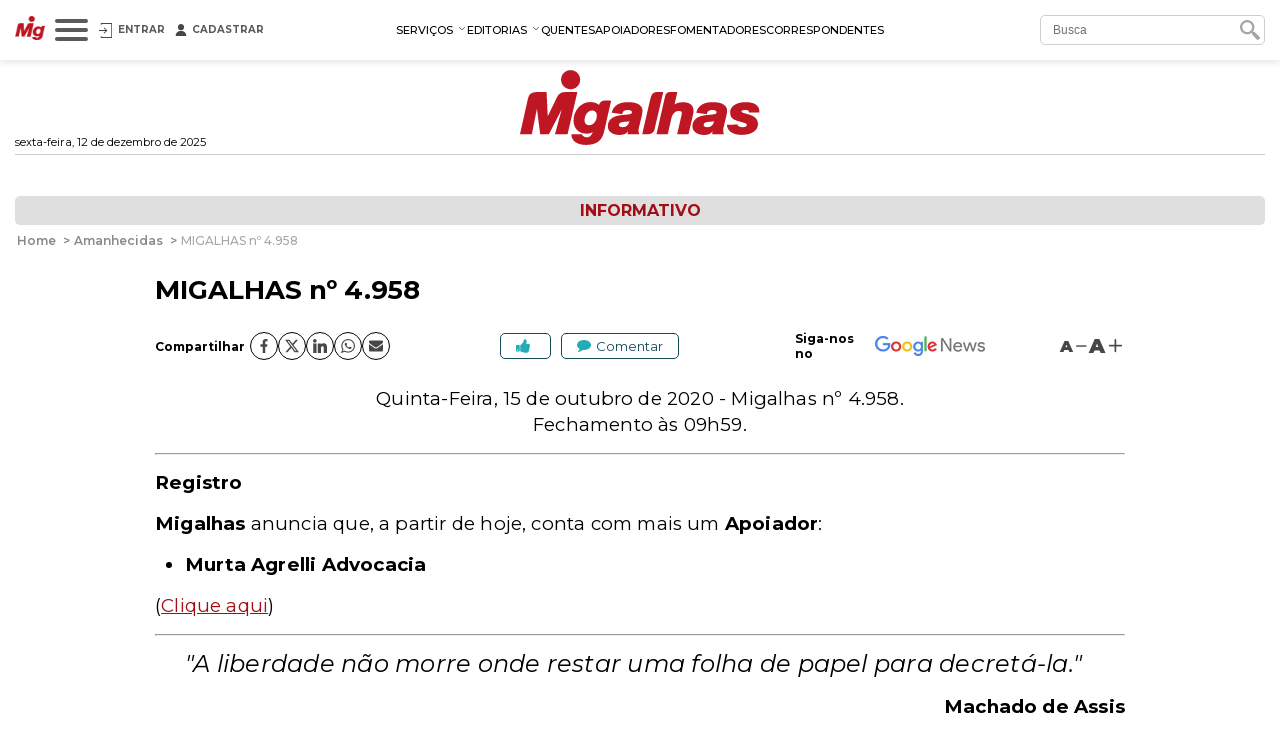

--- FILE ---
content_type: text/html; charset=utf-8
request_url: https://www.migalhas.com.br/amanhecidas/334941/migalhas-n--4-958
body_size: 45866
content:
<!DOCTYPE html><html lang="pt-br"><head>
    <script nomodule="" src="https://www.migalhas.com.br/polyfills-ie.min.js"></script>
    <meta charset="utf-8">
    <title>MIGALHAS nº 4.958</title>
    <base href="https://www.migalhas.com.br/">
    <meta name="viewport" content="width=device-width, initial-scale=1">
    <link id="favicon" rel="icon" type="image/x-icon" href="favicon.ico">
    <style type="text/css">@font-face{font-family:'Montserrat';font-style:italic;font-weight:300;font-display:swap;src:url(https://fonts.gstatic.com/s/montserrat/v31/JTUQjIg1_i6t8kCHKm459WxRxC7m0dR9pBOi.woff2) format('woff2');unicode-range:U+0460-052F, U+1C80-1C8A, U+20B4, U+2DE0-2DFF, U+A640-A69F, U+FE2E-FE2F;}@font-face{font-family:'Montserrat';font-style:italic;font-weight:300;font-display:swap;src:url(https://fonts.gstatic.com/s/montserrat/v31/JTUQjIg1_i6t8kCHKm459WxRzS7m0dR9pBOi.woff2) format('woff2');unicode-range:U+0301, U+0400-045F, U+0490-0491, U+04B0-04B1, U+2116;}@font-face{font-family:'Montserrat';font-style:italic;font-weight:300;font-display:swap;src:url(https://fonts.gstatic.com/s/montserrat/v31/JTUQjIg1_i6t8kCHKm459WxRxi7m0dR9pBOi.woff2) format('woff2');unicode-range:U+0102-0103, U+0110-0111, U+0128-0129, U+0168-0169, U+01A0-01A1, U+01AF-01B0, U+0300-0301, U+0303-0304, U+0308-0309, U+0323, U+0329, U+1EA0-1EF9, U+20AB;}@font-face{font-family:'Montserrat';font-style:italic;font-weight:300;font-display:swap;src:url(https://fonts.gstatic.com/s/montserrat/v31/JTUQjIg1_i6t8kCHKm459WxRxy7m0dR9pBOi.woff2) format('woff2');unicode-range:U+0100-02BA, U+02BD-02C5, U+02C7-02CC, U+02CE-02D7, U+02DD-02FF, U+0304, U+0308, U+0329, U+1D00-1DBF, U+1E00-1E9F, U+1EF2-1EFF, U+2020, U+20A0-20AB, U+20AD-20C0, U+2113, U+2C60-2C7F, U+A720-A7FF;}@font-face{font-family:'Montserrat';font-style:italic;font-weight:300;font-display:swap;src:url(https://fonts.gstatic.com/s/montserrat/v31/JTUQjIg1_i6t8kCHKm459WxRyS7m0dR9pA.woff2) format('woff2');unicode-range:U+0000-00FF, U+0131, U+0152-0153, U+02BB-02BC, U+02C6, U+02DA, U+02DC, U+0304, U+0308, U+0329, U+2000-206F, U+20AC, U+2122, U+2191, U+2193, U+2212, U+2215, U+FEFF, U+FFFD;}@font-face{font-family:'Montserrat';font-style:italic;font-weight:400;font-display:swap;src:url(https://fonts.gstatic.com/s/montserrat/v31/JTUQjIg1_i6t8kCHKm459WxRxC7m0dR9pBOi.woff2) format('woff2');unicode-range:U+0460-052F, U+1C80-1C8A, U+20B4, U+2DE0-2DFF, U+A640-A69F, U+FE2E-FE2F;}@font-face{font-family:'Montserrat';font-style:italic;font-weight:400;font-display:swap;src:url(https://fonts.gstatic.com/s/montserrat/v31/JTUQjIg1_i6t8kCHKm459WxRzS7m0dR9pBOi.woff2) format('woff2');unicode-range:U+0301, U+0400-045F, U+0490-0491, U+04B0-04B1, U+2116;}@font-face{font-family:'Montserrat';font-style:italic;font-weight:400;font-display:swap;src:url(https://fonts.gstatic.com/s/montserrat/v31/JTUQjIg1_i6t8kCHKm459WxRxi7m0dR9pBOi.woff2) format('woff2');unicode-range:U+0102-0103, U+0110-0111, U+0128-0129, U+0168-0169, U+01A0-01A1, U+01AF-01B0, U+0300-0301, U+0303-0304, U+0308-0309, U+0323, U+0329, U+1EA0-1EF9, U+20AB;}@font-face{font-family:'Montserrat';font-style:italic;font-weight:400;font-display:swap;src:url(https://fonts.gstatic.com/s/montserrat/v31/JTUQjIg1_i6t8kCHKm459WxRxy7m0dR9pBOi.woff2) format('woff2');unicode-range:U+0100-02BA, U+02BD-02C5, U+02C7-02CC, U+02CE-02D7, U+02DD-02FF, U+0304, U+0308, U+0329, U+1D00-1DBF, U+1E00-1E9F, U+1EF2-1EFF, U+2020, U+20A0-20AB, U+20AD-20C0, U+2113, U+2C60-2C7F, U+A720-A7FF;}@font-face{font-family:'Montserrat';font-style:italic;font-weight:400;font-display:swap;src:url(https://fonts.gstatic.com/s/montserrat/v31/JTUQjIg1_i6t8kCHKm459WxRyS7m0dR9pA.woff2) format('woff2');unicode-range:U+0000-00FF, U+0131, U+0152-0153, U+02BB-02BC, U+02C6, U+02DA, U+02DC, U+0304, U+0308, U+0329, U+2000-206F, U+20AC, U+2122, U+2191, U+2193, U+2212, U+2215, U+FEFF, U+FFFD;}@font-face{font-family:'Montserrat';font-style:italic;font-weight:500;font-display:swap;src:url(https://fonts.gstatic.com/s/montserrat/v31/JTUQjIg1_i6t8kCHKm459WxRxC7m0dR9pBOi.woff2) format('woff2');unicode-range:U+0460-052F, U+1C80-1C8A, U+20B4, U+2DE0-2DFF, U+A640-A69F, U+FE2E-FE2F;}@font-face{font-family:'Montserrat';font-style:italic;font-weight:500;font-display:swap;src:url(https://fonts.gstatic.com/s/montserrat/v31/JTUQjIg1_i6t8kCHKm459WxRzS7m0dR9pBOi.woff2) format('woff2');unicode-range:U+0301, U+0400-045F, U+0490-0491, U+04B0-04B1, U+2116;}@font-face{font-family:'Montserrat';font-style:italic;font-weight:500;font-display:swap;src:url(https://fonts.gstatic.com/s/montserrat/v31/JTUQjIg1_i6t8kCHKm459WxRxi7m0dR9pBOi.woff2) format('woff2');unicode-range:U+0102-0103, U+0110-0111, U+0128-0129, U+0168-0169, U+01A0-01A1, U+01AF-01B0, U+0300-0301, U+0303-0304, U+0308-0309, U+0323, U+0329, U+1EA0-1EF9, U+20AB;}@font-face{font-family:'Montserrat';font-style:italic;font-weight:500;font-display:swap;src:url(https://fonts.gstatic.com/s/montserrat/v31/JTUQjIg1_i6t8kCHKm459WxRxy7m0dR9pBOi.woff2) format('woff2');unicode-range:U+0100-02BA, U+02BD-02C5, U+02C7-02CC, U+02CE-02D7, U+02DD-02FF, U+0304, U+0308, U+0329, U+1D00-1DBF, U+1E00-1E9F, U+1EF2-1EFF, U+2020, U+20A0-20AB, U+20AD-20C0, U+2113, U+2C60-2C7F, U+A720-A7FF;}@font-face{font-family:'Montserrat';font-style:italic;font-weight:500;font-display:swap;src:url(https://fonts.gstatic.com/s/montserrat/v31/JTUQjIg1_i6t8kCHKm459WxRyS7m0dR9pA.woff2) format('woff2');unicode-range:U+0000-00FF, U+0131, U+0152-0153, U+02BB-02BC, U+02C6, U+02DA, U+02DC, U+0304, U+0308, U+0329, U+2000-206F, U+20AC, U+2122, U+2191, U+2193, U+2212, U+2215, U+FEFF, U+FFFD;}@font-face{font-family:'Montserrat';font-style:italic;font-weight:600;font-display:swap;src:url(https://fonts.gstatic.com/s/montserrat/v31/JTUQjIg1_i6t8kCHKm459WxRxC7m0dR9pBOi.woff2) format('woff2');unicode-range:U+0460-052F, U+1C80-1C8A, U+20B4, U+2DE0-2DFF, U+A640-A69F, U+FE2E-FE2F;}@font-face{font-family:'Montserrat';font-style:italic;font-weight:600;font-display:swap;src:url(https://fonts.gstatic.com/s/montserrat/v31/JTUQjIg1_i6t8kCHKm459WxRzS7m0dR9pBOi.woff2) format('woff2');unicode-range:U+0301, U+0400-045F, U+0490-0491, U+04B0-04B1, U+2116;}@font-face{font-family:'Montserrat';font-style:italic;font-weight:600;font-display:swap;src:url(https://fonts.gstatic.com/s/montserrat/v31/JTUQjIg1_i6t8kCHKm459WxRxi7m0dR9pBOi.woff2) format('woff2');unicode-range:U+0102-0103, U+0110-0111, U+0128-0129, U+0168-0169, U+01A0-01A1, U+01AF-01B0, U+0300-0301, U+0303-0304, U+0308-0309, U+0323, U+0329, U+1EA0-1EF9, U+20AB;}@font-face{font-family:'Montserrat';font-style:italic;font-weight:600;font-display:swap;src:url(https://fonts.gstatic.com/s/montserrat/v31/JTUQjIg1_i6t8kCHKm459WxRxy7m0dR9pBOi.woff2) format('woff2');unicode-range:U+0100-02BA, U+02BD-02C5, U+02C7-02CC, U+02CE-02D7, U+02DD-02FF, U+0304, U+0308, U+0329, U+1D00-1DBF, U+1E00-1E9F, U+1EF2-1EFF, U+2020, U+20A0-20AB, U+20AD-20C0, U+2113, U+2C60-2C7F, U+A720-A7FF;}@font-face{font-family:'Montserrat';font-style:italic;font-weight:600;font-display:swap;src:url(https://fonts.gstatic.com/s/montserrat/v31/JTUQjIg1_i6t8kCHKm459WxRyS7m0dR9pA.woff2) format('woff2');unicode-range:U+0000-00FF, U+0131, U+0152-0153, U+02BB-02BC, U+02C6, U+02DA, U+02DC, U+0304, U+0308, U+0329, U+2000-206F, U+20AC, U+2122, U+2191, U+2193, U+2212, U+2215, U+FEFF, U+FFFD;}@font-face{font-family:'Montserrat';font-style:italic;font-weight:700;font-display:swap;src:url(https://fonts.gstatic.com/s/montserrat/v31/JTUQjIg1_i6t8kCHKm459WxRxC7m0dR9pBOi.woff2) format('woff2');unicode-range:U+0460-052F, U+1C80-1C8A, U+20B4, U+2DE0-2DFF, U+A640-A69F, U+FE2E-FE2F;}@font-face{font-family:'Montserrat';font-style:italic;font-weight:700;font-display:swap;src:url(https://fonts.gstatic.com/s/montserrat/v31/JTUQjIg1_i6t8kCHKm459WxRzS7m0dR9pBOi.woff2) format('woff2');unicode-range:U+0301, U+0400-045F, U+0490-0491, U+04B0-04B1, U+2116;}@font-face{font-family:'Montserrat';font-style:italic;font-weight:700;font-display:swap;src:url(https://fonts.gstatic.com/s/montserrat/v31/JTUQjIg1_i6t8kCHKm459WxRxi7m0dR9pBOi.woff2) format('woff2');unicode-range:U+0102-0103, U+0110-0111, U+0128-0129, U+0168-0169, U+01A0-01A1, U+01AF-01B0, U+0300-0301, U+0303-0304, U+0308-0309, U+0323, U+0329, U+1EA0-1EF9, U+20AB;}@font-face{font-family:'Montserrat';font-style:italic;font-weight:700;font-display:swap;src:url(https://fonts.gstatic.com/s/montserrat/v31/JTUQjIg1_i6t8kCHKm459WxRxy7m0dR9pBOi.woff2) format('woff2');unicode-range:U+0100-02BA, U+02BD-02C5, U+02C7-02CC, U+02CE-02D7, U+02DD-02FF, U+0304, U+0308, U+0329, U+1D00-1DBF, U+1E00-1E9F, U+1EF2-1EFF, U+2020, U+20A0-20AB, U+20AD-20C0, U+2113, U+2C60-2C7F, U+A720-A7FF;}@font-face{font-family:'Montserrat';font-style:italic;font-weight:700;font-display:swap;src:url(https://fonts.gstatic.com/s/montserrat/v31/JTUQjIg1_i6t8kCHKm459WxRyS7m0dR9pA.woff2) format('woff2');unicode-range:U+0000-00FF, U+0131, U+0152-0153, U+02BB-02BC, U+02C6, U+02DA, U+02DC, U+0304, U+0308, U+0329, U+2000-206F, U+20AC, U+2122, U+2191, U+2193, U+2212, U+2215, U+FEFF, U+FFFD;}@font-face{font-family:'Montserrat';font-style:normal;font-weight:300;font-display:swap;src:url(https://fonts.gstatic.com/s/montserrat/v31/JTUSjIg1_i6t8kCHKm459WRhyyTh89ZNpQ.woff2) format('woff2');unicode-range:U+0460-052F, U+1C80-1C8A, U+20B4, U+2DE0-2DFF, U+A640-A69F, U+FE2E-FE2F;}@font-face{font-family:'Montserrat';font-style:normal;font-weight:300;font-display:swap;src:url(https://fonts.gstatic.com/s/montserrat/v31/JTUSjIg1_i6t8kCHKm459W1hyyTh89ZNpQ.woff2) format('woff2');unicode-range:U+0301, U+0400-045F, U+0490-0491, U+04B0-04B1, U+2116;}@font-face{font-family:'Montserrat';font-style:normal;font-weight:300;font-display:swap;src:url(https://fonts.gstatic.com/s/montserrat/v31/JTUSjIg1_i6t8kCHKm459WZhyyTh89ZNpQ.woff2) format('woff2');unicode-range:U+0102-0103, U+0110-0111, U+0128-0129, U+0168-0169, U+01A0-01A1, U+01AF-01B0, U+0300-0301, U+0303-0304, U+0308-0309, U+0323, U+0329, U+1EA0-1EF9, U+20AB;}@font-face{font-family:'Montserrat';font-style:normal;font-weight:300;font-display:swap;src:url(https://fonts.gstatic.com/s/montserrat/v31/JTUSjIg1_i6t8kCHKm459WdhyyTh89ZNpQ.woff2) format('woff2');unicode-range:U+0100-02BA, U+02BD-02C5, U+02C7-02CC, U+02CE-02D7, U+02DD-02FF, U+0304, U+0308, U+0329, U+1D00-1DBF, U+1E00-1E9F, U+1EF2-1EFF, U+2020, U+20A0-20AB, U+20AD-20C0, U+2113, U+2C60-2C7F, U+A720-A7FF;}@font-face{font-family:'Montserrat';font-style:normal;font-weight:300;font-display:swap;src:url(https://fonts.gstatic.com/s/montserrat/v31/JTUSjIg1_i6t8kCHKm459WlhyyTh89Y.woff2) format('woff2');unicode-range:U+0000-00FF, U+0131, U+0152-0153, U+02BB-02BC, U+02C6, U+02DA, U+02DC, U+0304, U+0308, U+0329, U+2000-206F, U+20AC, U+2122, U+2191, U+2193, U+2212, U+2215, U+FEFF, U+FFFD;}@font-face{font-family:'Montserrat';font-style:normal;font-weight:400;font-display:swap;src:url(https://fonts.gstatic.com/s/montserrat/v31/JTUSjIg1_i6t8kCHKm459WRhyyTh89ZNpQ.woff2) format('woff2');unicode-range:U+0460-052F, U+1C80-1C8A, U+20B4, U+2DE0-2DFF, U+A640-A69F, U+FE2E-FE2F;}@font-face{font-family:'Montserrat';font-style:normal;font-weight:400;font-display:swap;src:url(https://fonts.gstatic.com/s/montserrat/v31/JTUSjIg1_i6t8kCHKm459W1hyyTh89ZNpQ.woff2) format('woff2');unicode-range:U+0301, U+0400-045F, U+0490-0491, U+04B0-04B1, U+2116;}@font-face{font-family:'Montserrat';font-style:normal;font-weight:400;font-display:swap;src:url(https://fonts.gstatic.com/s/montserrat/v31/JTUSjIg1_i6t8kCHKm459WZhyyTh89ZNpQ.woff2) format('woff2');unicode-range:U+0102-0103, U+0110-0111, U+0128-0129, U+0168-0169, U+01A0-01A1, U+01AF-01B0, U+0300-0301, U+0303-0304, U+0308-0309, U+0323, U+0329, U+1EA0-1EF9, U+20AB;}@font-face{font-family:'Montserrat';font-style:normal;font-weight:400;font-display:swap;src:url(https://fonts.gstatic.com/s/montserrat/v31/JTUSjIg1_i6t8kCHKm459WdhyyTh89ZNpQ.woff2) format('woff2');unicode-range:U+0100-02BA, U+02BD-02C5, U+02C7-02CC, U+02CE-02D7, U+02DD-02FF, U+0304, U+0308, U+0329, U+1D00-1DBF, U+1E00-1E9F, U+1EF2-1EFF, U+2020, U+20A0-20AB, U+20AD-20C0, U+2113, U+2C60-2C7F, U+A720-A7FF;}@font-face{font-family:'Montserrat';font-style:normal;font-weight:400;font-display:swap;src:url(https://fonts.gstatic.com/s/montserrat/v31/JTUSjIg1_i6t8kCHKm459WlhyyTh89Y.woff2) format('woff2');unicode-range:U+0000-00FF, U+0131, U+0152-0153, U+02BB-02BC, U+02C6, U+02DA, U+02DC, U+0304, U+0308, U+0329, U+2000-206F, U+20AC, U+2122, U+2191, U+2193, U+2212, U+2215, U+FEFF, U+FFFD;}@font-face{font-family:'Montserrat';font-style:normal;font-weight:500;font-display:swap;src:url(https://fonts.gstatic.com/s/montserrat/v31/JTUSjIg1_i6t8kCHKm459WRhyyTh89ZNpQ.woff2) format('woff2');unicode-range:U+0460-052F, U+1C80-1C8A, U+20B4, U+2DE0-2DFF, U+A640-A69F, U+FE2E-FE2F;}@font-face{font-family:'Montserrat';font-style:normal;font-weight:500;font-display:swap;src:url(https://fonts.gstatic.com/s/montserrat/v31/JTUSjIg1_i6t8kCHKm459W1hyyTh89ZNpQ.woff2) format('woff2');unicode-range:U+0301, U+0400-045F, U+0490-0491, U+04B0-04B1, U+2116;}@font-face{font-family:'Montserrat';font-style:normal;font-weight:500;font-display:swap;src:url(https://fonts.gstatic.com/s/montserrat/v31/JTUSjIg1_i6t8kCHKm459WZhyyTh89ZNpQ.woff2) format('woff2');unicode-range:U+0102-0103, U+0110-0111, U+0128-0129, U+0168-0169, U+01A0-01A1, U+01AF-01B0, U+0300-0301, U+0303-0304, U+0308-0309, U+0323, U+0329, U+1EA0-1EF9, U+20AB;}@font-face{font-family:'Montserrat';font-style:normal;font-weight:500;font-display:swap;src:url(https://fonts.gstatic.com/s/montserrat/v31/JTUSjIg1_i6t8kCHKm459WdhyyTh89ZNpQ.woff2) format('woff2');unicode-range:U+0100-02BA, U+02BD-02C5, U+02C7-02CC, U+02CE-02D7, U+02DD-02FF, U+0304, U+0308, U+0329, U+1D00-1DBF, U+1E00-1E9F, U+1EF2-1EFF, U+2020, U+20A0-20AB, U+20AD-20C0, U+2113, U+2C60-2C7F, U+A720-A7FF;}@font-face{font-family:'Montserrat';font-style:normal;font-weight:500;font-display:swap;src:url(https://fonts.gstatic.com/s/montserrat/v31/JTUSjIg1_i6t8kCHKm459WlhyyTh89Y.woff2) format('woff2');unicode-range:U+0000-00FF, U+0131, U+0152-0153, U+02BB-02BC, U+02C6, U+02DA, U+02DC, U+0304, U+0308, U+0329, U+2000-206F, U+20AC, U+2122, U+2191, U+2193, U+2212, U+2215, U+FEFF, U+FFFD;}@font-face{font-family:'Montserrat';font-style:normal;font-weight:600;font-display:swap;src:url(https://fonts.gstatic.com/s/montserrat/v31/JTUSjIg1_i6t8kCHKm459WRhyyTh89ZNpQ.woff2) format('woff2');unicode-range:U+0460-052F, U+1C80-1C8A, U+20B4, U+2DE0-2DFF, U+A640-A69F, U+FE2E-FE2F;}@font-face{font-family:'Montserrat';font-style:normal;font-weight:600;font-display:swap;src:url(https://fonts.gstatic.com/s/montserrat/v31/JTUSjIg1_i6t8kCHKm459W1hyyTh89ZNpQ.woff2) format('woff2');unicode-range:U+0301, U+0400-045F, U+0490-0491, U+04B0-04B1, U+2116;}@font-face{font-family:'Montserrat';font-style:normal;font-weight:600;font-display:swap;src:url(https://fonts.gstatic.com/s/montserrat/v31/JTUSjIg1_i6t8kCHKm459WZhyyTh89ZNpQ.woff2) format('woff2');unicode-range:U+0102-0103, U+0110-0111, U+0128-0129, U+0168-0169, U+01A0-01A1, U+01AF-01B0, U+0300-0301, U+0303-0304, U+0308-0309, U+0323, U+0329, U+1EA0-1EF9, U+20AB;}@font-face{font-family:'Montserrat';font-style:normal;font-weight:600;font-display:swap;src:url(https://fonts.gstatic.com/s/montserrat/v31/JTUSjIg1_i6t8kCHKm459WdhyyTh89ZNpQ.woff2) format('woff2');unicode-range:U+0100-02BA, U+02BD-02C5, U+02C7-02CC, U+02CE-02D7, U+02DD-02FF, U+0304, U+0308, U+0329, U+1D00-1DBF, U+1E00-1E9F, U+1EF2-1EFF, U+2020, U+20A0-20AB, U+20AD-20C0, U+2113, U+2C60-2C7F, U+A720-A7FF;}@font-face{font-family:'Montserrat';font-style:normal;font-weight:600;font-display:swap;src:url(https://fonts.gstatic.com/s/montserrat/v31/JTUSjIg1_i6t8kCHKm459WlhyyTh89Y.woff2) format('woff2');unicode-range:U+0000-00FF, U+0131, U+0152-0153, U+02BB-02BC, U+02C6, U+02DA, U+02DC, U+0304, U+0308, U+0329, U+2000-206F, U+20AC, U+2122, U+2191, U+2193, U+2212, U+2215, U+FEFF, U+FFFD;}@font-face{font-family:'Montserrat';font-style:normal;font-weight:700;font-display:swap;src:url(https://fonts.gstatic.com/s/montserrat/v31/JTUSjIg1_i6t8kCHKm459WRhyyTh89ZNpQ.woff2) format('woff2');unicode-range:U+0460-052F, U+1C80-1C8A, U+20B4, U+2DE0-2DFF, U+A640-A69F, U+FE2E-FE2F;}@font-face{font-family:'Montserrat';font-style:normal;font-weight:700;font-display:swap;src:url(https://fonts.gstatic.com/s/montserrat/v31/JTUSjIg1_i6t8kCHKm459W1hyyTh89ZNpQ.woff2) format('woff2');unicode-range:U+0301, U+0400-045F, U+0490-0491, U+04B0-04B1, U+2116;}@font-face{font-family:'Montserrat';font-style:normal;font-weight:700;font-display:swap;src:url(https://fonts.gstatic.com/s/montserrat/v31/JTUSjIg1_i6t8kCHKm459WZhyyTh89ZNpQ.woff2) format('woff2');unicode-range:U+0102-0103, U+0110-0111, U+0128-0129, U+0168-0169, U+01A0-01A1, U+01AF-01B0, U+0300-0301, U+0303-0304, U+0308-0309, U+0323, U+0329, U+1EA0-1EF9, U+20AB;}@font-face{font-family:'Montserrat';font-style:normal;font-weight:700;font-display:swap;src:url(https://fonts.gstatic.com/s/montserrat/v31/JTUSjIg1_i6t8kCHKm459WdhyyTh89ZNpQ.woff2) format('woff2');unicode-range:U+0100-02BA, U+02BD-02C5, U+02C7-02CC, U+02CE-02D7, U+02DD-02FF, U+0304, U+0308, U+0329, U+1D00-1DBF, U+1E00-1E9F, U+1EF2-1EFF, U+2020, U+20A0-20AB, U+20AD-20C0, U+2113, U+2C60-2C7F, U+A720-A7FF;}@font-face{font-family:'Montserrat';font-style:normal;font-weight:700;font-display:swap;src:url(https://fonts.gstatic.com/s/montserrat/v31/JTUSjIg1_i6t8kCHKm459WlhyyTh89Y.woff2) format('woff2');unicode-range:U+0000-00FF, U+0131, U+0152-0153, U+02BB-02BC, U+02C6, U+02DA, U+02DC, U+0304, U+0308, U+0329, U+2000-206F, U+20AC, U+2122, U+2191, U+2193, U+2212, U+2215, U+FEFF, U+FFFD;}@font-face{font-family:'Montserrat';font-style:normal;font-weight:900;font-display:swap;src:url(https://fonts.gstatic.com/s/montserrat/v31/JTUSjIg1_i6t8kCHKm459WRhyyTh89ZNpQ.woff2) format('woff2');unicode-range:U+0460-052F, U+1C80-1C8A, U+20B4, U+2DE0-2DFF, U+A640-A69F, U+FE2E-FE2F;}@font-face{font-family:'Montserrat';font-style:normal;font-weight:900;font-display:swap;src:url(https://fonts.gstatic.com/s/montserrat/v31/JTUSjIg1_i6t8kCHKm459W1hyyTh89ZNpQ.woff2) format('woff2');unicode-range:U+0301, U+0400-045F, U+0490-0491, U+04B0-04B1, U+2116;}@font-face{font-family:'Montserrat';font-style:normal;font-weight:900;font-display:swap;src:url(https://fonts.gstatic.com/s/montserrat/v31/JTUSjIg1_i6t8kCHKm459WZhyyTh89ZNpQ.woff2) format('woff2');unicode-range:U+0102-0103, U+0110-0111, U+0128-0129, U+0168-0169, U+01A0-01A1, U+01AF-01B0, U+0300-0301, U+0303-0304, U+0308-0309, U+0323, U+0329, U+1EA0-1EF9, U+20AB;}@font-face{font-family:'Montserrat';font-style:normal;font-weight:900;font-display:swap;src:url(https://fonts.gstatic.com/s/montserrat/v31/JTUSjIg1_i6t8kCHKm459WdhyyTh89ZNpQ.woff2) format('woff2');unicode-range:U+0100-02BA, U+02BD-02C5, U+02C7-02CC, U+02CE-02D7, U+02DD-02FF, U+0304, U+0308, U+0329, U+1D00-1DBF, U+1E00-1E9F, U+1EF2-1EFF, U+2020, U+20A0-20AB, U+20AD-20C0, U+2113, U+2C60-2C7F, U+A720-A7FF;}@font-face{font-family:'Montserrat';font-style:normal;font-weight:900;font-display:swap;src:url(https://fonts.gstatic.com/s/montserrat/v31/JTUSjIg1_i6t8kCHKm459WlhyyTh89Y.woff2) format('woff2');unicode-range:U+0000-00FF, U+0131, U+0152-0153, U+02BB-02BC, U+02C6, U+02DA, U+02DC, U+0304, U+0308, U+0329, U+2000-206F, U+20AC, U+2122, U+2191, U+2193, U+2212, U+2215, U+FEFF, U+FFFD;}</style>
    
    <link rel="dns-prefetch" href="https://s.migalhas.com.br/">
    <link rel="dns-prefetch" href="https://front.migalhas.com.br/">
    <link rel="dns-prefetch" href="https://ad.migalhas.com.br/">
    <link rel="dns-prefetch" href="https://img.migalhas.com.br/">
    <link rel="dns-prefetch" href="https://img2.migalhas.com.br/">
    <!-- Icone mobile -->
    <link rel="apple-touch-icon" href="/assets/images/icone.png">
    <link rel="icon" href="/assets/images/icone.png">
    <style>
      .nsm-dialog.full-modal {
        max-width: 1250px !important;
      }
      .nsm-dialog.md-modal {
        max-width: 768px !important;
      }
      .nsm-dialog.dark > .nsm-content {
        background-color: #202020 !important;
      }
      .nsm-content {
        padding: 25px !important;
      }
      .nsm-dialog.dark > .nsm-content > .nsm-dialog-btn-close {
        color: #ffffff !important;
        top: 5px !important;
        right: 5px !important;
      }
      .nsm-dialog.half-height-modal > .nsm-content {
        height: 50vh !important;
      }
      .nsm-dialog.height-85-modal > .nsm-content {
        height: 85vh !important;
      }
      .nsm-dialog.height-515-modal > .nsm-content {
        height: 515px !important;
      }
      @media (max-width: 768px) {
        .nsm-dialog.height-515-modal > .nsm-content {
          height: calc(100vh - 50px) !important;
        }
      }
    </style>
    <script>
      window.dataLayer = window.dataLayer || [];
      function gtag() {
        dataLayer.push(arguments);
      }
      gtag("js", new Date());
      gtag("config", "G-QRFDNT1QDT");
    </script>
  <link rel="stylesheet" href="styles.e8fc61c62b56257a.css"><meta name="twitter:title" content="MIGALHAS nº 4.958"><meta name="twitter:image:alt" content="MIGALHAS nº 4.958"><meta name="title" content="MIGALHAS nº 4.958"><meta itemprop="name" content="MIGALHAS nº 4.958"><meta name="twitter:description" content="Informações jurídicas de quinta-feira, 15 de outubro de 2020."><meta name="description" content="Informações jurídicas de quinta-feira, 15 de outubro de 2020."><meta itemprop="description" content="Informações jurídicas de quinta-feira, 15 de outubro de 2020."><meta itemprop="image" content="https://img2.migalhas.com.br/_MEDPROC_/https__www.migalhas.com.br__SL__img__SL__og_amanhecida.jpg._PROC_CP75CCH31622400.jpg"><meta property="og:image" content="https://img2.migalhas.com.br/_MEDPROC_/https__www.migalhas.com.br__SL__img__SL__og_amanhecida.jpg._PROC_CP75CCH31622400.jpg"><meta property="article:modified_time" content="2020-10-15T12:10:09-03:00"><meta property="article:published_time" content="2020-10-15T00:00:00-03:00"><meta property="article:section" content="Migalhas Amanhecidas"><meta property="article:tag" content="Andr&amp;eacute; do rap, cr&amp;eacute;dito consignado, habeas corpus, liberdade provis&amp;oacute;ria, pagamento de honor&amp;aacute;rios, prazo decadencial, pris&amp;atilde;o em 2ª inst&amp;acirc;ncia, trabalho infantil"><meta property="og:type" content="article"><meta property="og:updated_time" content="2020-10-15T12:10:09-03:00"><meta name="published_date" content="2020-10-15T00:00:00-03:00"><meta http-equiv="X-UA-Compatible" content="IE=edge"><meta http-equiv="content-language" content="pt-br"><meta http-equiv="content-type" content="text/html; charset=utf-8"><meta property="fb:app_id" content="1774817415942244"><meta property="fb:pages" content="159417584123525"><meta property="og:description" content="Informações jurídicas de quinta-feira, 15 de outubro de 2020."><meta property="og:image:alt" content="MIGALHAS nº 4.958"><meta property="og:image:height" content="null"><meta property="og:image:width" content="null"><meta property="og:locale" content="pt_br"><meta property="og:site_name" content="Migalhas"><meta property="og:title" content="MIGALHAS nº 4.958"><meta property="og:url" content="https://www.migalhas.com.br/amanhecidas/334941/migalhas-n--4-958"><meta name="image" content="https://img2.migalhas.com.br/_MEDPROC_/https__www.migalhas.com.br__SL__img__SL__og_amanhecida.jpg._PROC_CP75CCH31622400.jpg"><meta name="keywords" content="Andr&amp;eacute; do rap, cr&amp;eacute;dito consignado, habeas corpus, liberdade provis&amp;oacute;ria, pagamento de honor&amp;aacute;rios, prazo decadencial, pris&amp;atilde;o em 2ª inst&amp;acirc;ncia, trabalho infantil"><meta name="twitter:card" content="summary_large_image"><meta name="twitter:creator" content="@PortalMigalhas"><meta name="twitter:image" content="https://img2.migalhas.com.br/_MEDPROC_/https__www.migalhas.com.br__SL__img__SL__og_amanhecida.jpg._PROC_CP75CCH31622400.jpg"><meta name="twitter:site" content="@PortalMigalhas"><script type="application/ld+json">{"@context":"https://schema.org","@graph":[{"@type":"NewsArticle","headline":"MIGALHAS nº 4.958","description":"Informações jurídicas de quinta-feira, 15 de outubro de 2020.","keywords":"Andr&eacute; do rap, cr&eacute;dito consignado, habeas corpus, liberdade provis&oacute;ria, pagamento de honor&aacute;rios, prazo decadencial, pris&atilde;o em 2ª inst&acirc;ncia, trabalho infantil","image":["https://img2.migalhas.com.br/_MEDPROC_/https__www.migalhas.com.br__SL__img__SL__og_amanhecida.jpg._PROC_CP75CCH31622400.jpg"],"datePublished":"2020-10-15T00:00:00-03:00","dateModified":"2020-10-15T12:10:09-03:00","author":{"@type":"Organization","url":"https://www.migalhas.com.br/","name":"Migalhas"},"publisher":{"@type":"Organization","name":"Migalhas","logo":{"@type":"ImageObject","url":"https://www.migalhas.com.br/img/og_migalhas.jpg"}},"mainEntityOfPage":{"@type":"WebPage","@id":"https://www.migalhas.com.br/amanhecidas/334941/migalhas-n--4-958"}},{"@type":"BreadcrumbList","name":"Migalhas","itemListElement":[{"@type":"ListItem","position":1,"item":{"@type":"WebPage","@id":"https://www.migalhas.com.br/","name":"Migalhas"}},{"@type":"ListItem","position":2,"item":{"@type":"WebPage","@id":"https://www.migalhas.com.br/amanhecidas","name":"Informativo Migalhas"}},{"@type":"ListItem","position":3,"item":{"@type":"WebPage","@id":"https://www.migalhas.com.br/amanhecidas/334941/migalhas-n--4-958","name":"MIGALHAS nº 4.958"}}]}]}</script><link rel="canonical" href="https://www.migalhas.com.br/amanhecidas/334941/migalhas-n--4-958"><link rel="amphtml" href="https://www.migalhas.com.br/amp/amanhecidas/334941/migalhas-n--4-958"><style ng-transition="app-root"></style><script class="preboot-inline-script">var prebootInitFn = (function() {
      

function start(prebootData,win){const _document=(win||window).document||{},currentScript=_document.currentScript||[].slice.call(_document.getElementsByTagName("script"),-1)[0];if(!currentScript)return void console.error("Preboot initialization failed, no currentScript has been detected.");let serverNode=currentScript.parentNode;if(!serverNode)return void console.error("Preboot initialization failed, the script is detached");serverNode.removeChild(currentScript);let eventSelectors=(prebootData.opts||{}).eventSelectors||[];const appData={root:prebootData.opts?getAppRoot(_document,prebootData.opts,serverNode):null,events:[]};prebootData.apps&&prebootData.apps.push(appData),eventSelectors=eventSelectors.map(eventSelector=>(eventSelector.hasOwnProperty("replay")||(eventSelector.replay=!0),eventSelector)),eventSelectors.forEach(eventSelector=>handleEvents(_document,prebootData,appData,eventSelector))}

function createOverlay(_document){let overlay=_document.createElement("div");return overlay.setAttribute("id","prebootOverlay"),overlay.setAttribute("style","display:none;position:absolute;left:0;top:0;width:100%;height:100%;z-index:999999;background:black;opacity:.3"),_document.documentElement.appendChild(overlay),overlay}

function getAppRoot(_document,opts,serverNode){const root={serverNode};return root.clientNode=opts.buffer?createBuffer(root):root.serverNode,opts.disableOverlay||(root.overlay=createOverlay(_document)),root}

function handleEvents(_document,prebootData,appData,eventSelector){const serverRoot=appData.root.serverNode;!serverRoot||eventSelector.events.forEach(eventName=>{const handler=createListenHandler(_document,prebootData,eventSelector,appData);serverRoot.addEventListener(eventName,handler,!0),prebootData.listeners&&prebootData.listeners.push({node:serverRoot,eventName,handler})})}

function createListenHandler(_document,prebootData,eventSelector,appData){const CARET_EVENTS=["keyup","keydown","focusin","mouseup","mousedown"],CARET_NODES=["INPUT","TEXTAREA"],matches=_document.documentElement.matches||_document.documentElement.msMatchesSelector,opts=prebootData.opts;return function(event){const node=event.target;if(!matches.call(node,eventSelector.selector))return;const root=appData.root,eventName=event.type;if(!node||!eventName)return;const keyCodes=eventSelector.keyCodes;if(keyCodes&&keyCodes.length&&!keyCodes.filter(keyCode=>event.which===keyCode).length)return;eventSelector.preventDefault&&event.preventDefault(),eventSelector.action&&eventSelector.action(node,event);const nodeKey=getNodeKeyForPreboot({root,node});if(CARET_EVENTS.indexOf(eventName)>=0){const isCaretNode=CARET_NODES.indexOf(node.tagName?node.tagName:"")>=0;prebootData.activeNode={root,node,nodeKey,selection:isCaretNode?getSelection(node):void 0}}else"change"!==eventName&&"focusout"!==eventName&&(prebootData.activeNode=void 0);if(opts&&!opts.disableOverlay&&eventSelector.freeze){const overlay=root.overlay;overlay.style.display="block",setTimeout(()=>{overlay.style.display="none"},1e4)}eventSelector.replay&&appData.events.push({node,nodeKey,event,name:eventName})}}

function getSelection(node){const nodeValue=(node=node||{}).value||"",selection={start:nodeValue.length,end:nodeValue.length,direction:"forward"};try{(node.selectionStart||0===node.selectionStart)&&(selection.start=node.selectionStart,selection.end=node.selectionEnd?node.selectionEnd:0,selection.direction=node.selectionDirection?node.selectionDirection:"none")}catch(ex){}return selection}

function createBuffer(root){const serverNode=root.serverNode;if(!serverNode||!serverNode.parentNode||serverNode===document.documentElement||serverNode===document.body)return serverNode;const rootClientNode=serverNode.cloneNode(!1);return rootClientNode.style.display="none",serverNode.parentNode.insertBefore(rootClientNode,serverNode),serverNode.setAttribute("ng-non-bindable",""),rootClientNode}

function getNodeKeyForPreboot(nodeContext){const ancestors=[],root=nodeContext.root,node=nodeContext.node;let temp=node;for(;temp&&temp!==root.serverNode&&temp!==root.clientNode;)ancestors.push(temp),temp=temp.parentNode;temp&&ancestors.push(temp);let key=node.nodeName||"unknown";for(let i2=ancestors.length-1;i2>=0;i2--)if(temp=ancestors[i2],temp.childNodes&&i2>0)for(let j=0;j<temp.childNodes.length;j++)if(temp.childNodes[j]===ancestors[i2-1]){key+="_s"+(j+1);break}return key}


      return (function initAll(opts,win){const theWindow=win||window,data=theWindow.prebootData={opts,apps:[],listeners:[]};return()=>start(data,theWindow)})({"buffer":true,"replay":true,"disableOverlay":false,"eventSelectors":[{"selector":"input,textarea","events":["keypress","keyup","keydown","input","change"]},{"selector":"select,option","events":["change"]},{"selector":"input","events":["keyup"],"preventDefault":true,"keyCodes":[13],"freeze":true},{"selector":"form","events":["submit"],"preventDefault":true,"freeze":true},{"selector":"input,textarea","events":["focusin","focusout","mousedown","mouseup"],"replay":false},{"selector":"button","events":["click"],"preventDefault":true,"freeze":true}],"appRoot":"app-root"});
    })();</script><style ng-transition="app-root">.container[_ngcontent-sc240]{position:relative;width:100%;max-width:100%;display:flex;flex-direction:column}.corpo[_ngcontent-sc240]{min-height:100vh;width:100%;max-width:1365px;margin:auto}.recentes[_ngcontent-sc240]{padding:15px}.principal[_ngcontent-sc240]{display:flex;width:100%;min-height:50vh}@media (max-width: 1365px){.principal[_ngcontent-sc240]{width:1000px;margin:auto;flex-direction:column}}@media (max-width: 1000px){.principal[_ngcontent-sc240]{width:100%}}.principal__conteudo[_ngcontent-sc240]{width:100%;height:100%}@media (min-width: 1366px){.principal__conteudo[_ngcontent-sc240]{flex:2}}.informativo-leitura[_ngcontent-sc240]{padding:15px}.principal__side[_ngcontent-sc240]{width:100%}@media (min-width: 1366px){.principal__side[_ngcontent-sc240]{flex:1;min-width:0;min-height:0;overflow:hidden}}.side__sliders[_ngcontent-sc240]{display:flex}@media (max-width: 600px){.side__sliders[_ngcontent-sc240]{display:block}}.apoiadores[_ngcontent-sc240], .fomentadores[_ngcontent-sc240], .mais-lidas[_ngcontent-sc240], .autores[_ngcontent-sc240], .informativo[_ngcontent-sc240]{flex:1;padding:15px}</style><style ng-transition="app-root">.container[_ngcontent-sc54]{width:100%;max-width:1365px;margin:auto;padding:5px 15px}.container[_ngcontent-sc54]   ol[_ngcontent-sc54]{white-space:nowrap;overflow-y:auto;display:flex;padding-bottom:5px}.container[_ngcontent-sc54]   ol[_ngcontent-sc54]   li[_ngcontent-sc54]{list-style:none}span[_ngcontent-sc54]{color:#8a8a8a;font-weight:600;font-size:12px;margin:0 2px}.atual[_ngcontent-sc54]{color:#a7a7a7;font-weight:500}</style><style ng-transition="app-root">@media (min-width: 1024px){.menu-usuario[_ngcontent-sc67]{min-width:150px;width:150px}}.content-nav[_ngcontent-sc67]{align-items:center;display:flex;width:100%;height:60px;background:#fff 0% 0% no-repeat padding-box;box-shadow:0 3px 6px #7a7a7a29;position:fixed;top:0;z-index:999}@media (min-width: 1365px){.content-nav[_ngcontent-sc67]{padding-left:calc(50vw - 682px);padding-right:calc(50vw - 682px)}}@media (max-width: 1023px){.content-nav[_ngcontent-sc67]{background:#a40c16 0% 0% no-repeat padding-box;height:50px;padding:0 15px}}.content-nav[_ngcontent-sc67]   .nav[_ngcontent-sc67]{height:100%;width:100%;display:flex;flex-direction:row;align-items:center;justify-content:space-between;padding:0 15px;margin:auto;gap:15px}@media (max-width: 600px){.content-nav[_ngcontent-sc67]   .nav[_ngcontent-sc67]{padding:0 5px}}.content-nav[_ngcontent-sc67]   .nav[_ngcontent-sc67]   .esquerda[_ngcontent-sc67]{flex:1;display:flex;justify-items:flex-start;align-items:center;flex-direction:row}.content-nav[_ngcontent-sc67]   .nav[_ngcontent-sc67]   .esquerda[_ngcontent-sc67]   .hamburguinho[_ngcontent-sc67]{display:flex;justify-items:flex-start;align-items:center;flex-direction:row;margin-right:10px}.content-nav[_ngcontent-sc67]   .nav[_ngcontent-sc67]   .esquerda[_ngcontent-sc67]   .hamburguinho[_ngcontent-sc67]   .img[_ngcontent-sc67]{width:30px;height:auto;margin-right:10px}@media (max-width: 1024px){.content-nav[_ngcontent-sc67]   .nav[_ngcontent-sc67]   .esquerda[_ngcontent-sc67]   .hamburguinho[_ngcontent-sc67]   .img[_ngcontent-sc67]{display:none!important}}.content-nav[_ngcontent-sc67]   .nav[_ngcontent-sc67]   .esquerda[_ngcontent-sc67]   .hamburguinho[_ngcontent-sc67]   .menuToggle[_ngcontent-sc67]{display:block;position:relative;z-index:999;-webkit-user-select:none;-moz-user-select:none;user-select:none}@media (min-width: 1365px){.content-nav[_ngcontent-sc67]   .nav[_ngcontent-sc67]   .esquerda[_ngcontent-sc67]   .hamburguinho[_ngcontent-sc67]   .menuToggle[_ngcontent-sc67]{margin:0 5px}}.content-nav[_ngcontent-sc67]   .nav[_ngcontent-sc67]   .esquerda[_ngcontent-sc67]   .hamburguinho[_ngcontent-sc67]   .menuToggle[_ngcontent-sc67]   a[_ngcontent-sc67]{text-decoration:none;color:#232323;transition:color .3s ease}.content-nav[_ngcontent-sc67]   .nav[_ngcontent-sc67]   .esquerda[_ngcontent-sc67]   .hamburguinho[_ngcontent-sc67]   .menuToggle[_ngcontent-sc67]   a[_ngcontent-sc67]:hover{color:#a40c16}.content-nav[_ngcontent-sc67]   .nav[_ngcontent-sc67]   .esquerda[_ngcontent-sc67]   .hamburguinho[_ngcontent-sc67]   .menuToggle[_ngcontent-sc67]   input[_ngcontent-sc67]{display:block;width:40px;height:32px;position:absolute;top:-7px;left:-5px;cursor:pointer;opacity:0;z-index:2;-webkit-touch-callout:none}.content-nav[_ngcontent-sc67]   .nav[_ngcontent-sc67]   .esquerda[_ngcontent-sc67]   .hamburguinho[_ngcontent-sc67]   .menuToggle[_ngcontent-sc67]   input[_ngcontent-sc67]:checked ~ span[_ngcontent-sc67]{opacity:1;transform:rotate(45deg) translate(-2px,-1px)}.content-nav[_ngcontent-sc67]   .nav[_ngcontent-sc67]   .esquerda[_ngcontent-sc67]   .hamburguinho[_ngcontent-sc67]   .menuToggle[_ngcontent-sc67]   input[_ngcontent-sc67]:checked ~ span[_ngcontent-sc67]:nth-child(3){opacity:0;transform:rotate(0) scale(.2)}.content-nav[_ngcontent-sc67]   .nav[_ngcontent-sc67]   .esquerda[_ngcontent-sc67]   .hamburguinho[_ngcontent-sc67]   .menuToggle[_ngcontent-sc67]   input[_ngcontent-sc67]:checked ~ span[_ngcontent-sc67]:nth-child(4){transform:rotate(-45deg) translateY(-1px)}.content-nav[_ngcontent-sc67]   .nav[_ngcontent-sc67]   .esquerda[_ngcontent-sc67]   .hamburguinho[_ngcontent-sc67]   .menuToggle[_ngcontent-sc67]   input[_ngcontent-sc67]:checked ~ ul[_ngcontent-sc67]{transform:none}.content-nav[_ngcontent-sc67]   .nav[_ngcontent-sc67]   .esquerda[_ngcontent-sc67]   .hamburguinho[_ngcontent-sc67]   .menuToggle[_ngcontent-sc67]   span[_ngcontent-sc67]{display:block;width:33px;height:4px;margin-bottom:5px;position:relative;background:#ffffff;border-radius:3px;z-index:1;transform-origin:4px 0px;transition:transform .5s cubic-bezier(.77,.2,.05,1),background .5s cubic-bezier(.77,.2,.05,1),opacity .55s ease}@media (min-width: 1024px){.content-nav[_ngcontent-sc67]   .nav[_ngcontent-sc67]   .esquerda[_ngcontent-sc67]   .hamburguinho[_ngcontent-sc67]   .menuToggle[_ngcontent-sc67]   span[_ngcontent-sc67]{background:#5a5a5a}}.content-nav[_ngcontent-sc67]   .nav[_ngcontent-sc67]   .esquerda[_ngcontent-sc67]   .hamburguinho[_ngcontent-sc67]   .menuToggle[_ngcontent-sc67]   span[_ngcontent-sc67]:first-child{transform-origin:0% 0%}.content-nav[_ngcontent-sc67]   .nav[_ngcontent-sc67]   .esquerda[_ngcontent-sc67]   .hamburguinho[_ngcontent-sc67]   .menuToggle[_ngcontent-sc67]   span[_ngcontent-sc67]:nth-child(4){transform-origin:0% 100%;margin-bottom:0}.content-nav[_ngcontent-sc67]   .nav[_ngcontent-sc67]   .esquerda[_ngcontent-sc67]   .hamburguinho[_ngcontent-sc67]   .menuToggle[_ngcontent-sc67]   .menu[_ngcontent-sc67]{overflow:auto;position:absolute;width:350px;height:calc(100vh - 15px);margin:20px 0 0 calc(-50vw + 612px);padding:20px 20px 50px;background:#ededed;list-style-type:none;-webkit-font-smoothing:antialiased;transform-origin:0% 0%;transform:translate(-200%);transition:transform .5s cubic-bezier(.77,.2,.05,1)}@media (max-width: 1365px){.content-nav[_ngcontent-sc67]   .nav[_ngcontent-sc67]   .esquerda[_ngcontent-sc67]   .hamburguinho[_ngcontent-sc67]   .menuToggle[_ngcontent-sc67]   .menu[_ngcontent-sc67]{margin:20px 0 0 -55px;height:calc(100vh - 60px)}}@media (max-width: 1024px){.content-nav[_ngcontent-sc67]   .nav[_ngcontent-sc67]   .esquerda[_ngcontent-sc67]   .hamburguinho[_ngcontent-sc67]   .menuToggle[_ngcontent-sc67]   .menu[_ngcontent-sc67]{margin:14px 0 0 -30px;height:calc(100vh - 50px)}}@media (max-width: 426px){.content-nav[_ngcontent-sc67]   .nav[_ngcontent-sc67]   .esquerda[_ngcontent-sc67]   .hamburguinho[_ngcontent-sc67]   .menuToggle[_ngcontent-sc67]   .menu[_ngcontent-sc67]{width:100vw;margin:14px 0 0 -20px}}.content-nav[_ngcontent-sc67]   .nav[_ngcontent-sc67]   .esquerda[_ngcontent-sc67]   .hamburguinho[_ngcontent-sc67]   .menuToggle[_ngcontent-sc67]   .menu[_ngcontent-sc67]   li[_ngcontent-sc67]{padding:10px 0;font-size:22px}.content-nav[_ngcontent-sc67]   .nav[_ngcontent-sc67]   .esquerda[_ngcontent-sc67]   .hamburguinho[_ngcontent-sc67]   .menuToggle[_ngcontent-sc67]   .menu[_ngcontent-sc67]   .item[_ngcontent-sc67]{padding-bottom:15px}.content-nav[_ngcontent-sc67]   .nav[_ngcontent-sc67]   .esquerda[_ngcontent-sc67]   .hamburguinho[_ngcontent-sc67]   .menuToggle[_ngcontent-sc67]   .menu[_ngcontent-sc67]   .item[_ngcontent-sc67]:not(:first-child){border-top:1px solid #cccccc}.content-nav[_ngcontent-sc67]   .nav[_ngcontent-sc67]   .esquerda[_ngcontent-sc67]   .hamburguinho[_ngcontent-sc67]   .menuToggle[_ngcontent-sc67]   .menu[_ngcontent-sc67]   .item[_ngcontent-sc67]   .grupo-menu[_ngcontent-sc67]   .grupo__titulo[_ngcontent-sc67]{text-align:left;font-size:20px;font-weight:600;letter-spacing:0px;color:#be1622;opacity:1;margin-top:15px;margin-bottom:5px;font-weight:700}.content-nav[_ngcontent-sc67]   .nav[_ngcontent-sc67]   .esquerda[_ngcontent-sc67]   .hamburguinho[_ngcontent-sc67]   .menuToggle[_ngcontent-sc67]   .menu[_ngcontent-sc67]   .item[_ngcontent-sc67]   .grupo-menu[_ngcontent-sc67]   .grupo__texto[_ngcontent-sc67]{text-align:left;font-size:16px;letter-spacing:0px;color:#5a5a5a;opacity:1;line-height:25px}.content-nav[_ngcontent-sc67]   .nav[_ngcontent-sc67]   .central[_ngcontent-sc67]{flex:2;padding:0 10px;justify-self:center;font-size:14px;letter-spacing:0px;color:#5a5a5a;white-space:nowrap;text-align:center}.content-nav[_ngcontent-sc67]   .nav[_ngcontent-sc67]   .central[_ngcontent-sc67]  span{margin:0 5px}.content-nav[_ngcontent-sc67]   .nav[_ngcontent-sc67]   .central[_ngcontent-sc67]   img[_ngcontent-sc67]{width:100px;height:auto;transition:.5s}@media (max-width: 600px){.content-nav[_ngcontent-sc67]   .nav[_ngcontent-sc67]   .central[_ngcontent-sc67]{flex:1}.content-nav[_ngcontent-sc67]   .nav[_ngcontent-sc67]   .central.showBusca[_ngcontent-sc67]{display:none}}.content-nav[_ngcontent-sc67]   .nav[_ngcontent-sc67]   .central[_ngcontent-sc67]   .links[_ngcontent-sc67]{display:flex;justify-content:center;align-items:center;gap:30px}@media (max-width: 1365px){.content-nav[_ngcontent-sc67]   .nav[_ngcontent-sc67]   .central[_ngcontent-sc67]   .links[_ngcontent-sc67]{gap:15px}}@media (max-width: 1023px){.content-nav[_ngcontent-sc67]   .nav[_ngcontent-sc67]   .central[_ngcontent-sc67]   .links[_ngcontent-sc67]{display:none}}.content-nav[_ngcontent-sc67]   .nav[_ngcontent-sc67]   .central[_ngcontent-sc67]   .links[_ngcontent-sc67]   .grupo-link[_ngcontent-sc67]{cursor:pointer;position:relative}.content-nav[_ngcontent-sc67]   .nav[_ngcontent-sc67]   .central[_ngcontent-sc67]   .links[_ngcontent-sc67]   .grupo-link[_ngcontent-sc67]   .grupo__titulo[_ngcontent-sc67]{font-size:12px;font-weight:500;color:#000;text-transform:uppercase}@media (max-width: 1365px){.content-nav[_ngcontent-sc67]   .nav[_ngcontent-sc67]   .central[_ngcontent-sc67]   .links[_ngcontent-sc67]   .grupo-link[_ngcontent-sc67]   .grupo__titulo[_ngcontent-sc67]{font-size:11px}}.content-nav[_ngcontent-sc67]   .nav[_ngcontent-sc67]   .central[_ngcontent-sc67]   .links[_ngcontent-sc67]   .grupo-link[_ngcontent-sc67]   .grupo__links[_ngcontent-sc67]{display:none;position:absolute;top:20px;left:-10px;font-size:12px;text-align:left;background-color:#ededed;padding:10px}.content-nav[_ngcontent-sc67]   .nav[_ngcontent-sc67]   .central[_ngcontent-sc67]   .links[_ngcontent-sc67]   .grupo-link[_ngcontent-sc67]   .grupo__links[_ngcontent-sc67]   p[_ngcontent-sc67]{margin-bottom:5px;font-weight:700}.content-nav[_ngcontent-sc67]   .nav[_ngcontent-sc67]   .central[_ngcontent-sc67]   .links[_ngcontent-sc67]   .grupo-link[_ngcontent-sc67]   .grupo__links[_ngcontent-sc67]   p[_ngcontent-sc67]:last-child{margin-bottom:0}.content-nav[_ngcontent-sc67]   .nav[_ngcontent-sc67]   .central[_ngcontent-sc67]   .links[_ngcontent-sc67]   .grupo-link[_ngcontent-sc67]   .grupo__links.active[_ngcontent-sc67]{display:block}.content-nav[_ngcontent-sc67]   .nav[_ngcontent-sc67]   .central[_ngcontent-sc67]   .links[_ngcontent-sc67]   .link[_ngcontent-sc67]{font-size:12px;font-weight:500;color:#000;text-transform:uppercase}@media (max-width: 1365px){.content-nav[_ngcontent-sc67]   .nav[_ngcontent-sc67]   .central[_ngcontent-sc67]   .links[_ngcontent-sc67]   .link[_ngcontent-sc67]{font-size:11px}}.content-nav[_ngcontent-sc67]   .nav[_ngcontent-sc67]   .central[_ngcontent-sc67]   .logo--branco[_ngcontent-sc67]{display:flex;justify-content:center;align-items:center;margin:0 15px;height:60px}@media (max-width: 450px){.content-nav[_ngcontent-sc67]   .nav[_ngcontent-sc67]   .central[_ngcontent-sc67]   .logo--branco.showBusca[_ngcontent-sc67]{display:none!important}}@media (min-width: 1024px){.content-nav[_ngcontent-sc67]   .nav[_ngcontent-sc67]   .central[_ngcontent-sc67]   .logo--branco[_ngcontent-sc67]{display:none!important}}.content-nav[_ngcontent-sc67]   .nav[_ngcontent-sc67]   .direita[_ngcontent-sc67]{flex:1;display:flex;justify-items:flex-end;align-items:flex-end;flex-direction:row-reverse}@media (max-width: 600px){.content-nav[_ngcontent-sc67]   .nav[_ngcontent-sc67]   .direita.showBusca[_ngcontent-sc67]{flex:3}}.content-nav[_ngcontent-sc67]   .nav[_ngcontent-sc67]   .direita[_ngcontent-sc67]   .form[_ngcontent-sc67]{width:100%;display:flex;justify-content:flex-end;margin:0;position:relative}.content-nav[_ngcontent-sc67]   .nav[_ngcontent-sc67]   .direita[_ngcontent-sc67]   .form[_ngcontent-sc67]   input[_ngcontent-sc67]{width:100%;margin:0;height:30px;border:0;border:1px solid #cecece;border-radius:5px;background-color:#fff}@media (min-width: 601px){.content-nav[_ngcontent-sc67]   .nav[_ngcontent-sc67]   .direita[_ngcontent-sc67]   .form[_ngcontent-sc67]   input[_ngcontent-sc67]{max-width:225px}}@media (max-width: 1023px){.content-nav[_ngcontent-sc67]   .nav[_ngcontent-sc67]   .direita[_ngcontent-sc67]   .form[_ngcontent-sc67]   input[_ngcontent-sc67]{display:none}}.content-nav[_ngcontent-sc67]   .nav[_ngcontent-sc67]   .direita[_ngcontent-sc67]   .form[_ngcontent-sc67]   input.showBusca[_ngcontent-sc67]{display:block}@media (min-width: 1024px){.content-nav[_ngcontent-sc67]   .nav[_ngcontent-sc67]   .direita[_ngcontent-sc67]   .form[_ngcontent-sc67]:hover   input[_ngcontent-sc67]{border-bottom:1px solid #a40c16}.content-nav[_ngcontent-sc67]   .nav[_ngcontent-sc67]   .direita[_ngcontent-sc67]   .form[_ngcontent-sc67]:hover   .busca[_ngcontent-sc67]{filter:brightness(0) saturate(100%) invert(21%) sepia(70%) saturate(5279%) hue-rotate(346deg) brightness(64%) contrast(106%)}}.content-nav[_ngcontent-sc67]   .nav[_ngcontent-sc67]   .direita[_ngcontent-sc67]   .form[_ngcontent-sc67]   .busca[_ngcontent-sc67]{margin:5px;width:20px;height:auto;cursor:pointer;z-index:2;display:block;position:absolute;right:0;top:0}.content-nav[_ngcontent-sc67]   .nav[_ngcontent-sc67]   .direita[_ngcontent-sc67]   .form[_ngcontent-sc67]   .busca.mobile[_ngcontent-sc67]{top:2px}.content-nav[_ngcontent-sc67]   .nav[_ngcontent-sc67]   .direita[_ngcontent-sc67]   .form[_ngcontent-sc67]   .busca.mobile.showBusca[_ngcontent-sc67]{top:-15px}@media (min-width: 1024px){.content-nav[_ngcontent-sc67]   .nav[_ngcontent-sc67]   .direita[_ngcontent-sc67]   .form[_ngcontent-sc67]   .busca.mobile[_ngcontent-sc67]{display:none}}@media (max-width: 1023px){.content-nav[_ngcontent-sc67]   .nav[_ngcontent-sc67]   .direita[_ngcontent-sc67]   .form[_ngcontent-sc67]   .busca.desktop[_ngcontent-sc67]{display:none}.content-nav[_ngcontent-sc67]   .nav[_ngcontent-sc67]   .direita[_ngcontent-sc67]   .form[_ngcontent-sc67]   .busca.showBusca[_ngcontent-sc67]{filter:brightness(0) saturate(100%) invert(100%) sepia(100%) saturate(2%) hue-rotate(167deg) brightness(104%) contrast(101%)}.content-nav[_ngcontent-sc67]   .nav[_ngcontent-sc67]   .direita[_ngcontent-sc67]   .form[_ngcontent-sc67]   .busca[_ngcontent-sc67]:not(.showBusca){width:20px;margin-left:-20px;padding-right:5px}}.container-header[_ngcontent-sc67]{padding-top:60px}@media (max-width: 1023px){.container-header[_ngcontent-sc67]{padding-top:50px}}@media (max-width: 1023px){.container-header[_ngcontent-sc67]   .titulo[_ngcontent-sc67]{margin:15px 0 0}}.container-header[_ngcontent-sc67]   .titulo[_ngcontent-sc67]   .titulo__logo[_ngcontent-sc67]{text-align:center}.container-header[_ngcontent-sc67]   .titulo[_ngcontent-sc67]   .titulo__logo[_ngcontent-sc67]   img[_ngcontent-sc67]{height:75px;max-width:500px;-o-object-fit:contain;object-fit:contain}@media (max-width: 1023px){.container-header[_ngcontent-sc67]   .titulo[_ngcontent-sc67]   .titulo__logo[_ngcontent-sc67], .container-header[_ngcontent-sc67]   .titulo[_ngcontent-sc67]   .titulo__date[_ngcontent-sc67]{display:none!important}}.container-header[_ngcontent-sc67]   .titulo[_ngcontent-sc67]   .social-midia[_ngcontent-sc67]{width:175px;display:flex;justify-content:space-between}@media (max-width: 1023px){.container-header[_ngcontent-sc67]   .titulo[_ngcontent-sc67]   .social-midia[_ngcontent-sc67]{width:100%;margin:auto;max-width:600px;justify-content:space-evenly}}.container-header[_ngcontent-sc67]   .titulo[_ngcontent-sc67]   .social-midia[_ngcontent-sc67]   .icone--topo[_ngcontent-sc67]{margin:0 12px;width:16px;height:16px}@media (min-width: 426px){.container-header[_ngcontent-sc67]   .titulo[_ngcontent-sc67]   .social-midia[_ngcontent-sc67]   .icone--topo[_ngcontent-sc67]{margin:0 7px}}.container-header[_ngcontent-sc67]   .titulo[_ngcontent-sc67]   .social-midia[_ngcontent-sc67]   .icone--topo.icone--topo-light[_ngcontent-sc67]{filter:invert(92%) sepia(93%) saturate(25%) hue-rotate(250deg) brightness(106%) contrast(100%)}.container-header[_ngcontent-sc67]   .titulo[_ngcontent-sc67]   .social-midia[_ngcontent-sc67]   .icone--topo[_ngcontent-sc67]:hover.fa-twitter{filter:invert(0)}.container-header[_ngcontent-sc67]   .titulo[_ngcontent-sc67]   .social-midia[_ngcontent-sc67]   .icone--topo[_ngcontent-sc67]:hover.fa-linkedin-in{filter:invert(24%) sepia(98%) saturate(1968%) hue-rotate(181deg) brightness(96%) contrast(101%)}.container-header[_ngcontent-sc67]   .titulo[_ngcontent-sc67]   .social-midia[_ngcontent-sc67]   .icone--topo[_ngcontent-sc67]:hover.fa-whatsapp{filter:invert(78%) sepia(94%) saturate(2280%) hue-rotate(70deg) brightness(88%) contrast(86%)}.container-header[_ngcontent-sc67]   .titulo[_ngcontent-sc67]   .social-midia[_ngcontent-sc67]   .icone--topo[_ngcontent-sc67]:hover.fa-facebook-f{filter:invert(32%) sepia(7%) saturate(4763%) hue-rotate(183deg) brightness(99%) contrast(87%)}.container-header[_ngcontent-sc67]   .titulo[_ngcontent-sc67]   .social-midia[_ngcontent-sc67]   .icone--topo[_ngcontent-sc67]:hover.fa-instagram{filter:invert(35%) sepia(98%) saturate(4395%) hue-rotate(323deg) brightness(93%) contrast(89%)}.container-header[_ngcontent-sc67]   .titulo[_ngcontent-sc67]   .social-midia[_ngcontent-sc67]   .icone--topo[_ngcontent-sc67]:hover.fa-telegram-plane{filter:invert(39%) sepia(72%) saturate(5505%) hue-rotate(181deg) brightness(99%) contrast(101%)}.container-header[_ngcontent-sc67]   .informativo[_ngcontent-sc67]{height:16px;margin:10px 0 15px}@media (max-width: 1023px){.container-header[_ngcontent-sc67]   .informativo[_ngcontent-sc67]{margin:0 0 15px}}.container-header[_ngcontent-sc67]   .informativo[_ngcontent-sc67]   .carrregando[_ngcontent-sc67]{margin:10px auto 0;color:#000;font-weight:700;display:flex;align-items:center;justify-content:center;font-size:14px}</style><style ng-transition="app-root">.form[_ngcontent-sc105]{width:100%;display:flex;justify-content:space-around;flex-direction:column;align-items:center}</style><style ng-transition="app-root">.footer[_ngcontent-sc68]{padding-top:30px;background-color:#222;width:100%;display:flex;justify-content:flex-end;flex-direction:column;padding-bottom:100px}@media (max-width: 1030px){.footer[_ngcontent-sc68]{padding-bottom:140px}}@media (max-width: 700px){.footer[_ngcontent-sc68]{padding-bottom:155px}}@media (max-width: 500px){.footer[_ngcontent-sc68]{padding-bottom:170px}}@media (max-width: 325px){.footer[_ngcontent-sc68]{padding-bottom:190px}}.logo--branco[_ngcontent-sc68]{width:100%;display:flex;align-items:center;justify-content:center;padding:5px}.conteudo[_ngcontent-sc68]{display:flex;justify-content:space-around;flex-wrap:wrap;flex-direction:row}.conteudo[_ngcontent-sc68]   .item[_ngcontent-sc68]{margin-top:15px}@media (max-width: 500px){.conteudo[_ngcontent-sc68]{flex-direction:column}}.conteudo[_ngcontent-sc68]   .conteudo__coluna[_ngcontent-sc68]{margin-top:15px}@media (max-width: 425px){.conteudo[_ngcontent-sc68]   .conteudo__coluna[_ngcontent-sc68]{width:100%}}.conteudo[_ngcontent-sc68]   .conteudo__coluna[_ngcontent-sc68]   .conteudo__contatos[_ngcontent-sc68]{margin-top:15px}.conteudo[_ngcontent-sc68]   .conteudo__coluna[_ngcontent-sc68]   .conteudo__contatos[_ngcontent-sc68]   .contato-item[_ngcontent-sc68]{display:block;margin-bottom:10px;color:#aaa}.conteudo[_ngcontent-sc68]   .conteudo__coluna[_ngcontent-sc68]   .conteudo__titulo[_ngcontent-sc68]{text-align:left;font-size:16px;font-weight:600;letter-spacing:0px;color:#aaa;opacity:1;margin-top:15px;margin-bottom:5px}.conteudo[_ngcontent-sc68]   .conteudo__coluna[_ngcontent-sc68]   .conteudo__issn[_ngcontent-sc68]{text-align:left;font-size:16px;font-weight:lighter;letter-spacing:0px;color:#aaa;opacity:1;line-height:25px;margin-top:25px}.conteudo[_ngcontent-sc68]   .conteudo__coluna[_ngcontent-sc68]   .conteudo__form[_ngcontent-sc68]   .form[_ngcontent-sc68]{width:100%;display:flex;justify-content:space-around;flex-direction:column;align-items:center}.conteudo[_ngcontent-sc68]   .conteudo__coluna[_ngcontent-sc68]   .conteudo__form[_ngcontent-sc68]   .form[_ngcontent-sc68]   input[_ngcontent-sc68]{border-radius:50px;margin-bottom:5px}.conteudo__texto[_ngcontent-sc68]{text-align:left;font-size:16px;font-weight:lighter;letter-spacing:0px;color:#aaa;opacity:1;line-height:25px}.conteudo__coluna[_ngcontent-sc68]   .conteudo__titulo[_ngcontent-sc68]{text-align:left;font-size:16px;font-weight:600;letter-spacing:0px;color:#aaa;opacity:1;margin-top:15px;margin-bottom:5px}.conteudo__coluna[_ngcontent-sc68]   .conteudo__texto[_ngcontent-sc68]{text-align:left;font-size:16px;font-weight:lighter;letter-spacing:0px;color:#aaa;opacity:1;line-height:25px}.conteudo__coluna[_ngcontent-sc68]   .conteudo__texto[_ngcontent-sc68]   a[_ngcontent-sc68]{color:#aaa}.conteudo__coluna[_ngcontent-sc68]   .conteudo__redes[_ngcontent-sc68]{width:100%;display:flex;justify-content:space-between;margin-top:10px}@media (max-width: 500px){.conteudo__coluna[_ngcontent-sc68]   .conteudo__redes[_ngcontent-sc68]{justify-content:space-around}}.conteudo__coluna[_ngcontent-sc68]   .conteudo__form[_ngcontent-sc68]   .form[_ngcontent-sc68]{width:100%;display:flex;justify-content:space-around;flex-direction:column;align-items:center}.conteudo__coluna[_ngcontent-sc68]   .conteudo__form[_ngcontent-sc68]   .form[_ngcontent-sc68]   input[_ngcontent-sc68]{border-radius:50px;margin-bottom:5px}.logo-redes[_ngcontent-sc68]{width:16px;height:16px;margin:0 12px}@media (min-width: 426px){.logo-redes[_ngcontent-sc68]{margin:0 7px}}.icone--topo[_ngcontent-sc68]{width:20px;height:20px}@media (min-width: 768px){.icone--topo[_ngcontent-sc68]{width:16px;height:16px}}.icone--topo.icone--topo-light[_ngcontent-sc68]{filter:invert(92%) sepia(93%) saturate(25%) hue-rotate(250deg) brightness(106%) contrast(100%)}.icone--topo[_ngcontent-sc68]:hover.fa-twitter{filter:invert(0)}.icone--topo[_ngcontent-sc68]:hover.fa-linkedin-in{filter:invert(24%) sepia(98%) saturate(1968%) hue-rotate(181deg) brightness(96%) contrast(101%)}.icone--topo[_ngcontent-sc68]:hover.fa-whatsapp{filter:invert(78%) sepia(94%) saturate(2280%) hue-rotate(70deg) brightness(88%) contrast(86%)}.icone--topo[_ngcontent-sc68]:hover.fa-facebook-f{filter:invert(32%) sepia(7%) saturate(4763%) hue-rotate(183deg) brightness(99%) contrast(87%)}.icone--topo[_ngcontent-sc68]:hover.fa-instagram{filter:invert(35%) sepia(98%) saturate(4395%) hue-rotate(323deg) brightness(93%) contrast(89%)}.icone--topo[_ngcontent-sc68]:hover.fa-telegram-plane{filter:invert(39%) sepia(72%) saturate(5505%) hue-rotate(181deg) brightness(99%) contrast(101%)}</style><style ng-transition="app-root">.padding[_ngcontent-sc107]{padding:10px}.template[_ngcontent-sc107]{width:100%;max-width:100%;margin:auto}.template--desktop[_ngcontent-sc107]{display:block}@media (max-width: 768px){.template--desktop[_ngcontent-sc107]{display:none}}.template--mobile[_ngcontent-sc107]{display:none}@media (max-width: 768px){.template--mobile[_ngcontent-sc107]{display:block}}.banner__space--desktop[_ngcontent-sc107]{max-width:100%;aspect-ratio:unset;display:block}@media (max-width: 768px){.banner__space--desktop[_ngcontent-sc107]{display:none}}.banner__space--mobile[_ngcontent-sc107]{max-width:100%;display:none}@media (max-width: 768px){.banner__space--mobile[_ngcontent-sc107]{display:block}}.placeholder[_ngcontent-sc107]{width:100%;display:flex;justify-content:flex-start;align-items:center;flex-direction:column}.placeholder[_ngcontent-sc107]   .placeholder__img[_ngcontent-sc107]{background-color:#ededed}.placeholder[_ngcontent-sc107]   .placeholder__img.img-banner[_ngcontent-sc107]{max-width:100%}.placeholder[_ngcontent-sc107]   .placeholder__img.img-banner__mobile[_ngcontent-sc107]{max-width:100%;aspect-ratio:3.2}</style><style ng-transition="app-root">.informativo[_ngcontent-sc99]{max-width:100%}.informativo__botoes[_ngcontent-sc99]{display:flex;justify-content:center;align-items:center}.informativo__botoes[_ngcontent-sc99]   .item[_ngcontent-sc99]{margin:0 2px}.informativo__botoes[_ngcontent-sc99]   .button[_ngcontent-sc99]{width:100px}.informativo__texto[_ngcontent-sc99]{text-align:left;line-height:20px;font-size:14px;letter-spacing:0px;color:#000;opacity:1;margin-bottom:10px}</style><style ng-transition="app-root">.form[_ngcontent-sc241]{width:100%;display:flex;justify-content:space-around;flex-direction:row;align-items:center}.form[_ngcontent-sc241]   input[_ngcontent-sc241]{width:120px;margin-right:15px}.icone[_ngcontent-sc241]{margin-right:5px}.button[_ngcontent-sc241]{font-size:12px}</style><style ng-transition="app-root">.footer[_ngcontent-sc92]{display:flex;justify-content:flex-end;align-items:center;width:100%}.footer[_ngcontent-sc92]   span[_ngcontent-sc92], .footer[_ngcontent-sc92]   a[_ngcontent-sc92]{font-size:10px;font-weight:700;color:#a40c16;font-style:italic;line-height:10px;display:flex;align-self:center;text-decoration:none}.footer[_ngcontent-sc92]   span[_ngcontent-sc92]   img[_ngcontent-sc92], .footer[_ngcontent-sc92]   a[_ngcontent-sc92]   img[_ngcontent-sc92]{margin-left:5px;height:10px}.container[_ngcontent-sc92]{text-align:center;margin:auto;width:100%;display:flex;flex-direction:column;align-items:center}.corpo[_ngcontent-sc92]{width:100%;min-height:116px}.item[_ngcontent-sc92]{display:flex;flex-direction:column;justify-content:center}.content-container[_ngcontent-sc92]{position:relative;overflow:auto;height:100px;width:150px;max-width:150px;min-height:0;margin:8px;border-radius:4px;background-color:#fff}.swiper-container[_ngcontent-sc92]{position:absolute;inset:0}.card[_ngcontent-sc92]{padding:15px}</style><style ng-transition="app-root">.footer[_ngcontent-sc88]{display:flex;justify-content:flex-end;align-items:center;width:100%}.footer[_ngcontent-sc88]   span[_ngcontent-sc88], .footer[_ngcontent-sc88]   a[_ngcontent-sc88]{font-size:10px;font-weight:700;color:#a40c16;font-style:italic;line-height:10px;display:flex;align-self:center;text-decoration:none}.footer[_ngcontent-sc88]   span[_ngcontent-sc88]   img[_ngcontent-sc88], .footer[_ngcontent-sc88]   a[_ngcontent-sc88]   img[_ngcontent-sc88]{margin-left:5px;height:10px}.container[_ngcontent-sc88]{text-align:center;margin:auto;width:100%;display:flex;flex-direction:column;align-items:center}.container[_ngcontent-sc88]   .content-container[_ngcontent-sc88]{position:relative;overflow:auto;height:100px;width:150px;max-width:150px;min-height:0;margin:8px;border-radius:4px;background-color:#fff}.item[_ngcontent-sc88]{display:flex;flex-direction:column;justify-content:center}.corpo[_ngcontent-sc88]{width:100%;min-height:116px}.swiper-container[_ngcontent-sc88]{position:absolute;inset:0}.card[_ngcontent-sc88]{padding:15px}</style><style ng-transition="app-root">.header[_ngcontent-sc137]{display:flex;justify-content:space-between;align-items:center;flex-direction:column;width:100%}.header[_ngcontent-sc137]   .card__titulo[_ngcontent-sc137]{font-size:16px}.header[_ngcontent-sc137]   .card__subtitulo[_ngcontent-sc137]{text-align:center;font-size:11px;letter-spacing:0;margin-bottom:15px}.header__links[_ngcontent-sc137]{display:flex;justify-content:flex-end;padding-bottom:15px}.header__links[_ngcontent-sc137]   a[_ngcontent-sc137]{font-weight:700;background-color:#144a5b;border-radius:30px;font-size:12px;color:#fff!important;padding:10px 15px;display:flex;align-items:center}.header__links[_ngcontent-sc137]   a[_ngcontent-sc137]:not(:last-child){border-right:1px solid #000000}.header__links[_ngcontent-sc137]   a[_ngcontent-sc137]   i[_ngcontent-sc137]{margin-right:5px}.container[_ngcontent-sc137]{margin:auto;width:100%;display:flex;flex-direction:column;align-items:center}.item[_ngcontent-sc137]{display:flex;flex-direction:column;justify-content:center}.content-container[_ngcontent-sc137]{position:relative;overflow:auto;min-height:150px;width:100%;margin:auto;border-radius:4px;background-color:#fff}@media (max-width: 320px){.content-container[_ngcontent-sc137]{min-height:175px}}.swiper-container[_ngcontent-sc137]{position:absolute;inset:0}.card[_ngcontent-sc137]{padding:15px 15px 0}[_nghost-sc137]     .swiper-button-prev{display:flex!important;color:#dfdfdf;width:15px;height:30px;left:0}[_nghost-sc137]     .swiper-button-prev:after{font-size:30px}[_nghost-sc137]     .swiper-button-next{display:flex!important;color:#dfdfdf;width:15px;height:30px;right:0}[_nghost-sc137]     .swiper-button-next:after{font-size:30px}.AUTOR_VIP[_ngcontent-sc137]{background-color:#144a5b;border-radius:30px;color:#fff!important;padding:7px 10px;margin-bottom:15px}.AUTOR_VIP[_ngcontent-sc137]   i[_ngcontent-sc137]{margin-right:5px}.AUTOR_VIP[_ngcontent-sc137]   .card__titulo[_ngcontent-sc137]{color:#fff}.AUTOR_VIP[_ngcontent-sc137]   h2[_ngcontent-sc137]{margin:0;font-size:12px;display:flex;align-self:center}.placeholder[_ngcontent-sc137]{display:flex;justify-content:center;align-items:center}</style><style ng-transition="app-root">.item[_ngcontent-sc80]{min-height:120px}.item[_ngcontent-sc80]:last-child, .item[_ngcontent-sc80]:first-child{min-height:105px}.item[_ngcontent-sc80]:not(:last-child){border-bottom:1px solid #cccccc;padding-bottom:15px}.item[_ngcontent-sc80]:not(:first-child){padding-top:15px}.template[_ngcontent-sc80]{margin-top:10px}.card[_ngcontent-sc80]{min-height:400px}.template[_ngcontent-sc80]{margin-top:10px;width:100%}.template[_ngcontent-sc80]   .template-item[_ngcontent-sc80]{display:flex;align-items:flex-start}.template[_ngcontent-sc80]   .template-item[_ngcontent-sc80]:not(:last-child){border-bottom:1px solid #cccccc;padding-bottom:15px}.template[_ngcontent-sc80]   .template-item[_ngcontent-sc80]:not(:first-child){padding-top:15px}.template[_ngcontent-sc80]   .template-item[_ngcontent-sc80]   .template-order[_ngcontent-sc80]{font-size:25px;letter-spacing:0;color:#000;margin-right:10px}</style><style ng-transition="app-root">.item[_ngcontent-sc82]{min-height:100px}.item[_ngcontent-sc82]:last-child, .item[_ngcontent-sc82]:first-child{min-height:85px}.item[_ngcontent-sc82]:not(:last-child){border-bottom:1px solid #cccccc;padding-bottom:15px}.item[_ngcontent-sc82]:not(:first-child){padding-top:15px}.card[_ngcontent-sc82]{min-height:550px}.template[_ngcontent-sc82]{margin-top:10px;width:100%}.template[_ngcontent-sc82]   .template-item[_ngcontent-sc82]{display:flex;align-items:flex-start}.template[_ngcontent-sc82]   .template-item[_ngcontent-sc82]:not(:last-child){border-bottom:1px solid #cccccc;padding-bottom:15px}.template[_ngcontent-sc82]   .template-item[_ngcontent-sc82]:not(:first-child){padding-top:15px}.template[_ngcontent-sc82]   .template-item[_ngcontent-sc82]   .template-order[_ngcontent-sc82]{font-size:25px;letter-spacing:0;color:#000;margin-right:10px}</style><style ng-transition="app-root">.topico__body[_ngcontent-sc242]  .topico__materia{font-size:14pt}.topico__body[_ngcontent-sc242]  *{font-family:Montserrat!important;letter-spacing:.01em;word-break:break-word!important;white-space:normal!important;text-align:justify}@media (max-width: 600px){.topico__body[_ngcontent-sc242]  *{text-align:left}}.topico__body[_ngcontent-sc242]  *:not(.img-legenda):not(.img-credito):not(.banner__text){line-height:20pt}.topico__body[_ngcontent-sc242]  a{text-decoration:underline;color:#a40c16!important}.topico__body[_ngcontent-sc242]  a *{color:#a40c16!important}.topico__body[_ngcontent-sc242]  hr{margin-top:15px}.topico__body[_ngcontent-sc242]  p{color:#000!important;margin-top:15px!important}@media (max-width: 600px){.topico__body[_ngcontent-sc242]  p{max-width:calc(100vw - 30px)}}.topico__body[_ngcontent-sc242]  p em{font-style:italic}.topico__body[_ngcontent-sc242]  span{color:#000!important;margin:0}.topico__body[_ngcontent-sc242]  blockquote{margin-left:30px}.topico__body[_ngcontent-sc242]  ul{margin-bottom:15px;margin-left:15px}.topico__body[_ngcontent-sc242]  ul{margin:15px;list-style-type:disc}.topico__body[_ngcontent-sc242]  ul li{margin:15px 0 15px 15px}.topico__body[_ngcontent-sc242]  ul li *{display:inline}.topico__body[_ngcontent-sc242]  ol{margin:15px;list-style-type:decimal}.topico__body[_ngcontent-sc242]  ol li{margin:15px 0 15px 15px}.topico__body[_ngcontent-sc242]  ol li *{display:inline}.topico__body[_ngcontent-sc242]  u{text-decoration:underline}.topico__body[_ngcontent-sc242]  font[size="1"]{font-size:12pt!important}.topico__body[_ngcontent-sc242]  font[size="2"]{font-size:14pt!important}.topico__body[_ngcontent-sc242]  font[size="3"]{font-size:16pt!important}.topico__body[_ngcontent-sc242]  font[size="4"]{font-size:18pt!important}.topico__body[_ngcontent-sc242]  font[size="5"]{font-size:20pt!important}.topico__body[_ngcontent-sc242]  font[size="6"]{font-size:22pt!important}.topico__body[_ngcontent-sc242]  font[size="7"]{font-size:25pt!important}.topico__body[_ngcontent-sc242]  font[size="8"]{font-size:27pt!important}.topico__body[_ngcontent-sc242]  font[style*="font-size: xx-small"], .topico__body[_ngcontent-sc242]  span[style*="font-size: xx-small"], .topico__body[_ngcontent-sc242]  p[style*="font-size: xx-small"]{font-size:9pt!important}.topico__body[_ngcontent-sc242]  font[style*="font-size: x-small"], .topico__body[_ngcontent-sc242]  span[style*="font-size: x-small"], .topico__body[_ngcontent-sc242]  p[style*="font-size: x-small"]{font-size:12pt!important}.topico__body[_ngcontent-sc242]  font[style*="font-size: small"], .topico__body[_ngcontent-sc242]  span[style*="font-size: small"], .topico__body[_ngcontent-sc242]  p[style*="font-size: small"]{font-size:13pt!important}.topico__body[_ngcontent-sc242]  font[style*="font-size: medium"], .topico__body[_ngcontent-sc242]  span[style*="font-size: medium"], .topico__body[_ngcontent-sc242]  p[style*="font-size: medium"]{font-size:14pt!important}.topico__body[_ngcontent-sc242]  font[style*="font-size: large"], .topico__body[_ngcontent-sc242]  span[style*="font-size: large"], .topico__body[_ngcontent-sc242]  p[style*="font-size: large"]{font-size:16pt!important}.topico__body[_ngcontent-sc242]  font[style*="font-size: x-large"], .topico__body[_ngcontent-sc242]  span[style*="font-size: x-large"], .topico__body[_ngcontent-sc242]  p[style*="font-size: x-large"]{font-size:18pt!important}.topico__body[_ngcontent-sc242]  font[style*="font-size: xx-large"], .topico__body[_ngcontent-sc242]  span[style*="font-size: xx-large"], .topico__body[_ngcontent-sc242]  p[style*="font-size: xx-large"]{font-size:20pt!important}.topico__body[_ngcontent-sc242]  img{max-width:100%;height:auto}.topico__body[_ngcontent-sc242]  img[align=left]{display:block;float:left;margin-right:10px}.topico__body[_ngcontent-sc242]  img[align=right]{display:block;float:right;margin-left:10px}.topico__body[_ngcontent-sc242]  table{margin:20px auto;border:1px solid #333;border-collapse:collapse}.topico__body[_ngcontent-sc242]  table tr td{padding:3px;border:1px solid #333;vertical-align:middle}.topico__body[_ngcontent-sc242]  table tr td p{margin:2px!important}.topico__body[_ngcontent-sc242]  p[align=left]{text-align:left}.topico__body[_ngcontent-sc242]  p[align=right]{text-align:right}.topico__body[_ngcontent-sc242]  p[align=center]{text-align:center}.topico__body[_ngcontent-sc242]  sup{vertical-align:super;font-size:10pt}.topico__body[_ngcontent-sc242]  sub{vertical-align:sub;font-size:10pt}.topico__body[_ngcontent-sc242]  iframe{max-width:100%}.topico__body[_ngcontent-sc242]  .iframe-video{width:100%;height:calc((100vw - 35px) / 1.7777777778)}@media (min-width: 1000px){.topico__body[_ngcontent-sc242]  .iframe-video{width:100%;height:545.625px}}@media (min-width: 1365px){.topico__body[_ngcontent-sc242]  .iframe-video{height:494.4375px}}.topico__body[_ngcontent-sc242]  *{background-color:transparent!important}.topico__body[_ngcontent-sc242]  .inner-leiamais{padding:15px 0;border-top:1px solid #cecece;border-bottom:1px solid #cecece}.topico__body[_ngcontent-sc242]  .inner-leiamais .inner-item{display:flex;text-decoration:none;align-items:center}@media (max-width: 768px){.topico__body[_ngcontent-sc242]  .inner-leiamais .inner-item{align-items:flex-start}}.topico__body[_ngcontent-sc242]  .inner-leiamais .inner-item:not(:first-child){margin-top:20px}.topico__body[_ngcontent-sc242]  .inner-leiamais .inner-item .inner-img{width:auto;max-width:100px;height:auto;max-height:60px;margin-right:10px}@media (max-width: 768px){.topico__body[_ngcontent-sc242]  .inner-leiamais .inner-item .inner-img{max-height:100px}}.topico__body[_ngcontent-sc242]  .inner-leiamais .inner-item .inner-text{display:flex;flex-direction:column;justify-content:center}.topico__body[_ngcontent-sc242]  .inner-leiamais .inner-item .inner-text span{color:#a40c16!important;font-style:italic;font-weight:500}.topico__body[_ngcontent-sc242]  .inner-leiamais .inner-item .inner-text p{margin-top:0!important}.topico[_ngcontent-sc242]{width:100%;height:100%}.topico[_ngcontent-sc242]   .topico__titulo[_ngcontent-sc242]{text-align:left;font-size:26px;font-weight:700;letter-spacing:0px;color:#000;opacity:1;margin-bottom:15px}.topico[_ngcontent-sc242]   .topico__data[_ngcontent-sc242]{font-size:12px;font-style:Italic;letter-spacing:0px;color:#8e8e8e;opacity:1;margin:15px 0}.topico[_ngcontent-sc242]   .topico__data[_ngcontent-sc242]   .topico__icone[_ngcontent-sc242]{margin-right:5px}.topico[_ngcontent-sc242]   .topico__body[_ngcontent-sc242]{align-self:baseline;font-size:16px;letter-spacing:0;margin-top:15px;color:#000}.leia-mais[_ngcontent-sc242]{border-bottom:1px solid #cccccc}.leia-mais[_ngcontent-sc242]   .titulo[_ngcontent-sc242]{font-size:16px;font-weight:700;letter-spacing:0;color:#a40c16;text-transform:uppercase}.leia-mais[_ngcontent-sc242]   .template[_ngcontent-sc242]{display:flex;flex-direction:column;justify-content:space-between;margin-bottom:15px}.leia-mais[_ngcontent-sc242]   .item[_ngcontent-sc242]{padding:15px 0}.leia-mais[_ngcontent-sc242]   .item[_ngcontent-sc242]:not(:last-child){border-bottom:1px solid #cccccc}.leia-mais[_ngcontent-sc242]   .item[_ngcontent-sc242]   .destaque[_ngcontent-sc242]{width:100%;height:100%}.leia-mais[_ngcontent-sc242]   .item[_ngcontent-sc242]   .destaque[_ngcontent-sc242]   .destaque__titulo[_ngcontent-sc242]{align-self:baseline;font-size:16px;letter-spacing:0;color:#000;font-weight:700;margin-bottom:10px}.leia-mais[_ngcontent-sc242]   .item[_ngcontent-sc242]   .destaque[_ngcontent-sc242]   .destaque__texto[_ngcontent-sc242]{align-self:baseline;font-size:14px;letter-spacing:0;color:#000}.leia-mais[_ngcontent-sc242]   .item[_ngcontent-sc242]   .destaque[_ngcontent-sc242]   .destaque__subtitulo[_ngcontent-sc242]{font-size:14px;font-weight:700;letter-spacing:0;color:#a40c16;margin-bottom:5px}.leia-mais[_ngcontent-sc242]   .item[_ngcontent-sc242]   .destaque[_ngcontent-sc242]   .destaque__conteudo[_ngcontent-sc242]{display:flex;flex-direction:row}.leia-mais[_ngcontent-sc242]   .item[_ngcontent-sc242]   .destaque[_ngcontent-sc242]   .destaque__conteudo[_ngcontent-sc242]   img[_ngcontent-sc242]{width:142px;-o-object-fit:cover;object-fit:cover;-o-object-position:center top;object-position:center top;margin-right:50px}@media (max-width: 768px){.leia-mais[_ngcontent-sc242]   .item[_ngcontent-sc242]   .destaque[_ngcontent-sc242]   .destaque__conteudo[_ngcontent-sc242]   img[_ngcontent-sc242]{margin-right:20px}}</style><style ng-transition="app-root">.topico__compartilhar[_ngcontent-sc130]{display:flex;justify-content:space-between;margin-top:15px;gap:15px;align-items:center;min-height:48px}@media (max-width: 825px){.topico__compartilhar[_ngcontent-sc130]{min-height:130px;flex-direction:column;align-items:flex-start}.topico__compartilhar[_ngcontent-sc130]   .curtir[_ngcontent-sc130]{height:26px}}.redes[_ngcontent-sc130]{display:flex;align-items:center;width:270px}.curtir[_ngcontent-sc130]{width:220px}.news[_ngcontent-sc130]{width:190px}.loading[_ngcontent-sc130]{width:20px;height:20px}.topico__conteudo[_ngcontent-sc130]{display:inline-flex;gap:10px;justify-content:space-between;align-items:center}.topico__news[_ngcontent-sc130]   a[_ngcontent-sc130]{display:flex;align-items:center}.topico__news[_ngcontent-sc130]   .topico__news--icon[_ngcontent-sc130]{width:auto;height:20px}.topico__news[_ngcontent-sc130]   .topico__news--texto[_ngcontent-sc130]{font-size:12px;font-weight:700;margin-right:5px}.topico__icone[_ngcontent-sc130]{cursor:pointer;border:1px solid #000000;border-radius:50%;width:28px;height:28px;display:flex;align-items:center;justify-content:center;color:#000}@media (max-width: 768px){.topico__icone[_ngcontent-sc130]{width:33px;height:33px}.topico__icone[_ngcontent-sc130]   .icone--topo[_ngcontent-sc130]{width:17px;height:17px}}.topico__icone[_ngcontent-sc130]   .icone--topo[_ngcontent-sc130]{width:14px;height:14px}.topico__icone[_ngcontent-sc130]:hover   .icone--topo[_ngcontent-sc130]{filter:brightness(0) saturate(100%) invert(93%) sepia(100%) saturate(0%) hue-rotate(248deg) brightness(106%) contrast(106%)}.topico__icone[_ngcontent-sc130]:hover.twitter{background-color:#000}.topico__icone[_ngcontent-sc130]:hover.linkedin{background-color:#0077b5}.topico__icone[_ngcontent-sc130]:hover.whatsapp{background-color:#25d366}.topico__icone[_ngcontent-sc130]:hover.facebook{background-color:#3b5998}.topico__icone[_ngcontent-sc130]:hover.e-mail{background-color:#a40c16}.topico__icone[_ngcontent-sc130]:hover.instagram{background-color:#e1306c}.topico__icone[_ngcontent-sc130]:hover.comment{background-color:#a40c16}@media (max-width: 1023px){.topico__icone[_ngcontent-sc130]:not(.loading)   .icone--topo[_ngcontent-sc130]{filter:brightness(0) saturate(100%) invert(93%) sepia(100%) saturate(0%) hue-rotate(248deg) brightness(106%) contrast(106%)}.topico__icone[_ngcontent-sc130]:not(.loading).twitter{background-color:#000}.topico__icone[_ngcontent-sc130]:not(.loading).linkedin{background-color:#0077b5}.topico__icone[_ngcontent-sc130]:not(.loading).whatsapp{background-color:#25d366}.topico__icone[_ngcontent-sc130]:not(.loading).facebook{background-color:#3b5998}.topico__icone[_ngcontent-sc130]:not(.loading).e-mail{background-color:#a40c16}.topico__icone[_ngcontent-sc130]:not(.loading).instagram{background-color:#e1306c}.topico__icone[_ngcontent-sc130]:not(.loading).comment{background-color:#a40c16}}.topico__icone--curtida[_ngcontent-sc130]{cursor:pointer;border:1px solid #144a5b;border-radius:5px;color:#144a5b;padding:5px 15px;margin-right:10px;font-size:13px;line-height:13px;display:inline-flex;align-items:center}.topico__icone--curtida[_ngcontent-sc130]   .icone[_ngcontent-sc130]{margin-right:5px;height:14px;width:14px;filter:brightness(0) saturate(100%) invert(58%) sepia(69%) saturate(451%) hue-rotate(135deg) brightness(85%) contrast(96%)}.topico__icone--curtida[_ngcontent-sc130]:hover{color:#fff;border:1px solid #ffffff;background-color:#144a5b}.topico__icone--curtida[_ngcontent-sc130]:hover   .icone[_ngcontent-sc130]{filter:brightness(0) saturate(100%) invert(100%) sepia(100%) saturate(100%) hue-rotate(0deg) brightness(100%) contrast(100%)}.topico__icone--curtida.hasuserlike[_ngcontent-sc130]{border:1px solid #a40c16;color:#a40c16}.topico__icone--curtida.hasuserlike[_ngcontent-sc130]   .icone[_ngcontent-sc130]{filter:brightness(0) saturate(100%) invert(14%) sepia(55%) saturate(7435%) hue-rotate(350deg) brightness(68%) contrast(99%)}.topico__icone--curtida.hasuserlike[_ngcontent-sc130]:hover{color:#fff;border:1px solid #ffffff;background-color:#a40c16}.topico__icone--curtida.hasuserlike[_ngcontent-sc130]:hover   .icone[_ngcontent-sc130]{filter:brightness(0) saturate(100%) invert(100%) sepia(100%) saturate(100%) hue-rotate(0deg) brightness(100%) contrast(100%)}.texto-compartilhar[_ngcontent-sc130]{font-size:12px;font-weight:700;margin-right:5px;color:#000}.fixed-compartilhar[_ngcontent-sc130]{position:sticky;top:60px;left:0;width:100%;background-color:#fff;padding:10px 0;z-index:998}@media (max-width: 1023px){.fixed-compartilhar[_ngcontent-sc130]{top:50px}.fixed-compartilhar.hide[_ngcontent-sc130]{min-height:53px}.fixed-compartilhar.hide[_ngcontent-sc130]   .zoom[_ngcontent-sc130], .fixed-compartilhar.hide[_ngcontent-sc130]   .news[_ngcontent-sc130], .fixed-compartilhar.hide[_ngcontent-sc130]   .curtir[_ngcontent-sc130]{display:none}}.zoom[_ngcontent-sc130]{display:flex;justify-content:flex-end;gap:15px;font-size:20px;color:#474747}@media (max-width: 825px){.zoom[_ngcontent-sc130]{width:100%}}.zoom[_ngcontent-sc130]   .zoom-icon[_ngcontent-sc130]{display:flex;align-items:center;font-weight:900;cursor:pointer;gap:2px}.zoom[_ngcontent-sc130]   .zoom-icon[_ngcontent-sc130]:hover{color:#a40c16}.zoom[_ngcontent-sc130]   .zoom-icon.zoom-icon--minus[_ngcontent-sc130]{font-size:16px}</style><style ng-transition="app-root">.topico__compartilhar[_ngcontent-sc141]{display:flex;justify-content:space-between;align-items:center;font-size:14px;color:#000;letter-spacing:0;margin:15px 0;padding:20px 0;border-top:1px solid #cccccc;border-bottom:1px solid #cccccc}@media (max-width: 600px){.topico__compartilhar[_ngcontent-sc141]{flex-direction:column-reverse}}@media (max-width: 600px){.topico__compartilhar[_ngcontent-sc141]   .topico__news[_ngcontent-sc141]{margin-top:15px}}.topico__compartilhar[_ngcontent-sc141]   .topico__news[_ngcontent-sc141]   a[_ngcontent-sc141]{display:flex;align-items:center}.topico__compartilhar[_ngcontent-sc141]   .topico__news[_ngcontent-sc141]   .topico__news--icon[_ngcontent-sc141]{width:auto;height:20px}.topico__compartilhar[_ngcontent-sc141]   .topico__news[_ngcontent-sc141]   .topico__news--texto[_ngcontent-sc141]{font-size:12px;font-weight:700;margin-right:5px}.topico__compartilhar[_ngcontent-sc141]   .topico__icones[_ngcontent-sc141]{display:flex;align-items:center}@media (max-width: 1023px){.topico__compartilhar[_ngcontent-sc141]   .topico__label[_ngcontent-sc141]{display:none}}.topico__compartilhar[_ngcontent-sc141]   .home[_ngcontent-sc141]{font-size:30px}.topico__compartilhar[_ngcontent-sc141]   .compartilhar[_ngcontent-sc141]{display:flex;justify-content:flex-end;align-items:center}.topico__compartilhar[_ngcontent-sc141]   .topico__icone[_ngcontent-sc141]{cursor:pointer;border:1px solid #000000;border-radius:50%;width:30px;height:30px;display:flex;align-items:center;justify-content:center;margin-left:10px;color:#000}.topico__compartilhar[_ngcontent-sc141]   .topico__icone[_ngcontent-sc141]   .icone--topo[_ngcontent-sc141]{width:14px;height:14px}.topico__compartilhar[_ngcontent-sc141]   .topico__icone[_ngcontent-sc141]:hover   .icone--topo[_ngcontent-sc141]{filter:brightness(0) saturate(100%) invert(93%) sepia(100%) saturate(0%) hue-rotate(248deg) brightness(106%) contrast(106%)}.topico__compartilhar[_ngcontent-sc141]   .topico__icone[_ngcontent-sc141]:hover.twitter{background-color:#000}.topico__compartilhar[_ngcontent-sc141]   .topico__icone[_ngcontent-sc141]:hover.linkedin{background-color:#0077b5}.topico__compartilhar[_ngcontent-sc141]   .topico__icone[_ngcontent-sc141]:hover.whatsapp{background-color:#25d366}.topico__compartilhar[_ngcontent-sc141]   .topico__icone[_ngcontent-sc141]:hover.facebook{background-color:#3b5998}.topico__compartilhar[_ngcontent-sc141]   .topico__icone[_ngcontent-sc141]:hover.e-mail{background-color:#a40c16}.topico__compartilhar[_ngcontent-sc141]   .topico__icone[_ngcontent-sc141]:hover.instagram{background-color:#e1306c}.topico__compartilhar[_ngcontent-sc141]   .topico__icone[_ngcontent-sc141]:hover.comment{background-color:#a40c16}@media (max-width: 1023px){.topico__compartilhar[_ngcontent-sc141]   .topico__icone[_ngcontent-sc141]   .icone--topo[_ngcontent-sc141]{filter:brightness(0) saturate(100%) invert(93%) sepia(100%) saturate(0%) hue-rotate(248deg) brightness(106%) contrast(106%)}.topico__compartilhar[_ngcontent-sc141]   .topico__icone.twitter[_ngcontent-sc141]{background-color:#000}.topico__compartilhar[_ngcontent-sc141]   .topico__icone.linkedin[_ngcontent-sc141]{background-color:#0077b5}.topico__compartilhar[_ngcontent-sc141]   .topico__icone.whatsapp[_ngcontent-sc141]{background-color:#25d366}.topico__compartilhar[_ngcontent-sc141]   .topico__icone.facebook[_ngcontent-sc141]{background-color:#3b5998}.topico__compartilhar[_ngcontent-sc141]   .topico__icone.e-mail[_ngcontent-sc141]{background-color:#a40c16}.topico__compartilhar[_ngcontent-sc141]   .topico__icone.instagram[_ngcontent-sc141]{background-color:#e1306c}.topico__compartilhar[_ngcontent-sc141]   .topico__icone.comment[_ngcontent-sc141]{background-color:#a40c16}}</style></head>
  <body>
    <app-root _nghost-sc20="" ng-version="13.2.7"><script class="preboot-inline-script">prebootInitFn();</script><router-outlet _ngcontent-sc20=""></router-outlet><app-informativo-leitura _nghost-sc240=""><div _ngcontent-sc240="" class="container"><app-base-widget _ngcontent-sc240="" resource="INFORMATIVO_LEITURA" section="INFORMATIVO" _nghost-sc19=""><app-cabecalho _nghost-sc67=""><div _ngcontent-sc67="" class="content-nav"><nav _ngcontent-sc67="" role="navigation" class="nav"><div _ngcontent-sc67="" class="esquerda"><div _ngcontent-sc67="" class="hamburguinho"><a _ngcontent-sc67="" href="/"><img _ngcontent-sc67="" loading="lazy" src="assets/images/mig.png" alt="Migalhas" title="Migalhas" width="30" height="24" class="img"></a><div _ngcontent-sc67="" class="menuToggle"><input _ngcontent-sc67="" type="checkbox"><span _ngcontent-sc67=""></span><span _ngcontent-sc67=""></span><span _ngcontent-sc67=""></span><ul _ngcontent-sc67="" class="menu"><!----><section _ngcontent-sc67="" class="item"><div _ngcontent-sc67="" class="grupo-menu"><p _ngcontent-sc67="" class="grupo__titulo">  </p><div _ngcontent-sc67="" class="grupo__texto"><p _ngcontent-sc67=""><a _ngcontent-sc67="" href="https://www.migalhas.com.br/apoiadores" title="Escritórios de advocacia que apoiam Migalhas" target="_Self"> Apoiadores </a></p><p _ngcontent-sc67=""><a _ngcontent-sc67="" href="https://www.migalhas.com.br/fomentadores" title="Instituições e associações que fomentam Migalhas" target="_Self"> Fomentadores </a></p><!----></div></div><!----><div _ngcontent-sc67="" class="grupo-menu"><p _ngcontent-sc67="" class="grupo__titulo">  </p><div _ngcontent-sc67="" class="grupo__texto"><p _ngcontent-sc67=""><a _ngcontent-sc67="" href="https://www.migalhas.com.br/quem-somos" title="O que é Migalhas?" target="_Self"> Quem Somos </a></p><!----></div></div><!----><div _ngcontent-sc67="" class="grupo-menu"><p _ngcontent-sc67="" class="grupo__titulo"> EDITORIAS </p><div _ngcontent-sc67="" class="grupo__texto"><p _ngcontent-sc67=""><a _ngcontent-sc67="" href="https://www.migalhas.com.br/quentes" title="Notícias fresquinhas " target="_Self"> Migalhas Quentes </a></p><p _ngcontent-sc67=""><a _ngcontent-sc67="" href="https://www.migalhas.com.br/depeso" title="Artigos práticos e doutrinários " target="_Self"> Migalhas de Peso </a></p><p _ngcontent-sc67=""><a _ngcontent-sc67="" href="https://www.migalhas.com.br/colunas" title="Publicações periódicas de festejados autores " target="_Self"> Colunas </a></p><p _ngcontent-sc67=""><a _ngcontent-sc67="" href="https://www.migalhas.com.br/amanhecidas" title="Newsletters anteriores com o mesmo sabor das fresquinhas" target="_Self"> Migalhas Amanhecidas </a></p><p _ngcontent-sc67=""><a _ngcontent-sc67="" href="https://www.migalhas.com.br/agenda" title="Divulgação da agenda de importantes eventos jurídicos" target="_Self"> Agenda </a></p><p _ngcontent-sc67=""><a _ngcontent-sc67="" href="https://www.migalhas.com.br/mercado-de-trabalho" title="Oportunidades de trabalho" target="_Self"> Mercado de Trabalho </a></p><p _ngcontent-sc67=""><a _ngcontent-sc67="" href="https://www.migalhas.com.br/leitores" title="A ágora do meio jurídico" target="_Self"> Migalhas dos Leitores </a></p><p _ngcontent-sc67=""><a _ngcontent-sc67="" href="https://www.migalhas.com.br/pilulas" title="Notas e opiniões fáceis de engolir" target="_Self"> Pílulas </a></p><p _ngcontent-sc67=""><a _ngcontent-sc67="" href="https://www.youtube.com/tvmigalhas/" title="O canal do mundo jurídico" target="_Self"> TV Migalhas </a></p><p _ngcontent-sc67=""><a _ngcontent-sc67="" href="https://www.migalhas.com.br/literarias" title="Frases e pensamentos de grandes escritores" target="_Self"> Migalhas Literárias </a></p><p _ngcontent-sc67=""><a _ngcontent-sc67="" href="https://www.migalhas.com.br/juridiques" title="DPE - Dicionário de Péssimas Expressões" target="_Self"> Dicionário de Péssimas Expressões </a></p><!----></div></div><!----><div _ngcontent-sc67="" class="grupo-menu"><p _ngcontent-sc67="" class="grupo__titulo"> SERVIÇOS </p><div _ngcontent-sc67="" class="grupo__texto"><p _ngcontent-sc67=""><a _ngcontent-sc67="" href="https://academia.migalhas.com.br/" title="Aprenda com especialistas da área jurídica." target="_Blank"> Academia </a></p><p _ngcontent-sc67=""><a _ngcontent-sc67="" href="https://www.migalhas.com.br/autores" title="Quem já publicou no Migalhas" target="_Blank"> Autores </a></p><p _ngcontent-sc67=""><a _ngcontent-sc67="" href="https://www.migalhas.com.br/migalheirovip" title="O seu destaque profissional" target="_Blank"> Migalheiro VIP </a></p><p _ngcontent-sc67=""><a _ngcontent-sc67="" href="https://correspondentes.migalhas.com.br/" title="Encontre agora um colaborador jurídico" target="_Blank"> Correspondentes </a></p><p _ngcontent-sc67=""><a _ngcontent-sc67="" href="https://escritorios.migalhas.com.br" title="Escritórios Migalhas" target="_Blank"> Escritórios Migalhas </a></p><p _ngcontent-sc67=""><a _ngcontent-sc67="" href="https://eventos.migalhas.com.br/" title="Produtora de eventos exclusivos" target="_Blank"> Eventos Migalhas </a></p><p _ngcontent-sc67=""><a _ngcontent-sc67="" href="https://www.livrariamigalhas.com.br/" title="Editora Migalhas" target="_Blank"> Livraria </a></p><p _ngcontent-sc67=""><a _ngcontent-sc67="" href="https://precatorios.migalhas.com.br/" title="Compramos seu precatório!" target="_Blank"> Precatórios </a></p><p _ngcontent-sc67=""><a _ngcontent-sc67="" href="https://www.migalhas.com.br/webinar" title="Seminários online" target="_Blank"> Webinar </a></p><!----></div></div><!----><div _ngcontent-sc67="" class="grupo-menu"><p _ngcontent-sc67="" class="grupo__titulo"> ESPECIAIS </p><div _ngcontent-sc67="" class="grupo__texto"><p _ngcontent-sc67=""><a _ngcontent-sc67="" href="https://www.migalhas.com.br/coronavirus" title="Notícias jurídicas envolvendo a pandemia" target="_Blank"> #covid19 </a></p><p _ngcontent-sc67=""><a _ngcontent-sc67="" href="https://www.migalhas.com.br/drpintassilgo" title="Uma viagem pelo Judiciário brasileiro" target="_Blank"> dr. Pintassilgo </a></p><p _ngcontent-sc67=""><a _ngcontent-sc67="" href="https://www.migalhas.com.br/lulafala" title="Entrevista exclusiva com o ex-presidente dentro do cárcere" target="_Blank"> Lula Fala </a></p><p _ngcontent-sc67=""><a _ngcontent-sc67="" href="https://vazamentoslavajato.com.br/" title="Material reunido pela imprensa com as conversas do Telegram" target="_Blank"> Vazamentos Lava Jato </a></p><!----></div></div><!----><div _ngcontent-sc67="" class="grupo-menu"><p _ngcontent-sc67="" class="grupo__titulo">  </p><div _ngcontent-sc67="" class="grupo__texto"><p _ngcontent-sc67=""><a _ngcontent-sc67="" href="https://www.migalhas.com.br/fale-conosco" title="Entre em contato conosco" target="_Self"> Fale Conosco </a></p><!----></div></div><!----><!----></section><!----></ul></div></div><div _ngcontent-sc67="" class="menu-usuario"><!----></div></div><div _ngcontent-sc67="" class="central"><div _ngcontent-sc67="" class="logo--branco"><a _ngcontent-sc67="" href="https://www.migalhas.com.br/" title=""><img _ngcontent-sc67="" loading="lazy" width="150" height="50" src="https://img2.migalhas.com.br/_MEDPROC_/logo.svg._PROC_AP34AC1AT2CXE0CP30CPM30CCH60CCHL60.svg" alt="" title=""></a><!----><!----></div><!----><div _ngcontent-sc67="" class="links"><div _ngcontent-sc67="" class="grupo-link"><p _ngcontent-sc67="" class="grupo__titulo"> SERVIÇOS <i _ngcontent-sc67="" class="light-icon-chevron-down"></i></p><div _ngcontent-sc67="" class="grupo__links"><p _ngcontent-sc67=""><a _ngcontent-sc67="" href="https://academia.migalhas.com.br/" title="Aprenda com especialistas da área jurídica." target="_Blank"> Academia </a></p><p _ngcontent-sc67=""><a _ngcontent-sc67="" href="https://www.migalhas.com.br/autores" title="Quem já publicou no Migalhas" target="_Blank"> Autores </a></p><p _ngcontent-sc67=""><a _ngcontent-sc67="" href="https://www.migalhas.com.br/migalheirovip" title="O seu destaque profissional" target="_Blank"> Migalheiro VIP </a></p><p _ngcontent-sc67=""><a _ngcontent-sc67="" href="https://correspondentes.migalhas.com.br/" title="Encontre agora um colaborador jurídico" target="_Blank"> Correspondentes </a></p><p _ngcontent-sc67=""><a _ngcontent-sc67="" href="https://escritorios.migalhas.com.br" title="Escritórios Migalhas" target="_Blank"> Escritórios Migalhas </a></p><p _ngcontent-sc67=""><a _ngcontent-sc67="" href="https://eventos.migalhas.com.br/" title="Produtora de eventos exclusivos" target="_Blank"> Eventos Migalhas </a></p><p _ngcontent-sc67=""><a _ngcontent-sc67="" href="https://www.livrariamigalhas.com.br/" title="Editora Migalhas" target="_Blank"> Livraria </a></p><p _ngcontent-sc67=""><a _ngcontent-sc67="" href="https://precatorios.migalhas.com.br/" title="Compramos seu precatório!" target="_Blank"> Precatórios </a></p><p _ngcontent-sc67=""><a _ngcontent-sc67="" href="https://www.migalhas.com.br/webinar" title="Seminários online" target="_Blank"> Webinar </a></p><!----></div></div><!----><!----><!----><div _ngcontent-sc67="" class="grupo-link"><p _ngcontent-sc67="" class="grupo__titulo"> EDITORIAS <i _ngcontent-sc67="" class="light-icon-chevron-down"></i></p><div _ngcontent-sc67="" class="grupo__links"><p _ngcontent-sc67=""><a _ngcontent-sc67="" href="https://www.migalhas.com.br/quentes" title="Notícias fresquinhas " target="_Self"> Migalhas Quentes </a></p><p _ngcontent-sc67=""><a _ngcontent-sc67="" href="https://www.migalhas.com.br/depeso" title="Artigos práticos e doutrinários " target="_Self"> Migalhas de Peso </a></p><p _ngcontent-sc67=""><a _ngcontent-sc67="" href="https://www.migalhas.com.br/colunas" title="Publicações periódicas de festejados autores " target="_Self"> Colunas </a></p><p _ngcontent-sc67=""><a _ngcontent-sc67="" href="https://www.migalhas.com.br/amanhecidas" title="Newsletters anteriores com o mesmo sabor das fresquinhas" target="_Self"> Migalhas Amanhecidas </a></p><p _ngcontent-sc67=""><a _ngcontent-sc67="" href="https://www.migalhas.com.br/agenda" title="Divulgação da agenda de importantes eventos jurídicos" target="_Self"> Agenda </a></p><p _ngcontent-sc67=""><a _ngcontent-sc67="" href="https://www.migalhas.com.br/mercado-de-trabalho" title="Oportunidades de trabalho" target="_Self"> Mercado de Trabalho </a></p><p _ngcontent-sc67=""><a _ngcontent-sc67="" href="https://www.migalhas.com.br/leitores" title="A ágora do meio jurídico" target="_Self"> Migalhas dos Leitores </a></p><p _ngcontent-sc67=""><a _ngcontent-sc67="" href="https://www.migalhas.com.br/pilulas" title="Notas e opiniões fáceis de engolir" target="_Self"> Pílulas </a></p><p _ngcontent-sc67=""><a _ngcontent-sc67="" href="https://www.youtube.com/tvmigalhas/" title="O canal do mundo jurídico" target="_Self"> TV Migalhas </a></p><p _ngcontent-sc67=""><a _ngcontent-sc67="" href="https://www.migalhas.com.br/literarias" title="Frases e pensamentos de grandes escritores" target="_Self"> Migalhas Literárias </a></p><p _ngcontent-sc67=""><a _ngcontent-sc67="" href="https://www.migalhas.com.br/juridiques" title="DPE - Dicionário de Péssimas Expressões" target="_Self"> Dicionário de Péssimas Expressões </a></p><!----></div></div><!----><!----><!----><a _ngcontent-sc67="" class="link" href="https://www.migalhas.com.br/quentes" title="Notícias fresquinhas " target="_Self"> QUENTES </a><!----><!----><!----><!----><!----><a _ngcontent-sc67="" class="link" href="https://www.migalhas.com.br/apoiadores" title="Escritórios de advocacia que apoiam Migalhas" target="_Self"> APOIADORES </a><!----><!----><!----><!----><!----><a _ngcontent-sc67="" class="link" href="https://www.migalhas.com.br/fomentadores" title="Instituições e associações que fomentam Migalhas" target="_Self"> FOMENTADORES </a><!----><!----><!----><!----><!----><a _ngcontent-sc67="" class="link" href="https://correspondentes.migalhas.com.br/" title="Encontre agora um colaborador jurídico" target="_Self"> CORRESPONDENTES </a><!----><!----><!----><!----><!----><!----></div><!----></div><div _ngcontent-sc67="" class="direita"><div _ngcontent-sc67="" class="form ng-untouched ng-pristine ng-valid"><input _ngcontent-sc67="" type="text" name="" formcontrolname="busca" placeholder="Busca" class="ng-untouched ng-pristine ng-valid" value=""><img _ngcontent-sc67="" loading="lazy" src="assets/images/lupa.svg" width="20" height="20" alt="Busca" title="Busca" class="busca mobile showBusca"><img _ngcontent-sc67="" loading="lazy" src="assets/images/lupa.svg" width="20" height="20" alt="Busca" title="Busca" class="busca desktop showBusca"></div></div></nav></div><header _ngcontent-sc67="" class="container-header"><div _ngcontent-sc67="" class="container-titulo"><div _ngcontent-sc67="" class="titulo"><div _ngcontent-sc67="" class="titulo__date"><!----></div><div _ngcontent-sc67="" class="titulo__logo"><a _ngcontent-sc67="" href="https://www.migalhas.com.br/" title=""><img _ngcontent-sc67="" loading="lazy" width="500" height="75" src="https://img2.migalhas.com.br/_MEDPROC_/logo.svg._PROC_AP34AC1AT1CXE0CP30CPM30CCH60CCHL60.svg" alt="Migalhas" title="Migalhas"></a></div><!----><div _ngcontent-sc67="" class="titulo__redes"><nav _ngcontent-sc67="" class="social-midia"><a _ngcontent-sc67="" target="_blank" rel="noopener" class="facebook icone-redes ignore-hover" href="https://www.facebook.com/PortalMigalhas/" title="Facebook"><img _ngcontent-sc67="" loading="lazy" width="16" height="16" class="fa-facebook-f icone--topo icones-svg" src="../../../assets/images/icones/facebook.svg?v=1.0" alt="facebook" title="facebook"></a><!----><a _ngcontent-sc67="" target="_blank" rel="noopener" class="icone-redes ignore-hover instagram" href="https://www.instagram.com/portalmigalhas/" title="Instagram"><img _ngcontent-sc67="" loading="lazy" width="16" height="16" class="fa-instagram icone--topo icones-svg" src="../../../assets/images/icones/instagram.svg?v=1.0" alt="instagram" title="instagram"></a><!----><a _ngcontent-sc67="" target="_blank" rel="noopener" class="icone-redes ignore-hover linkedin" href="https://www.linkedin.com/company/migalhas/" title="Linkedin"><img _ngcontent-sc67="" loading="lazy" width="16" height="16" class="fa-linkedin-in icone--topo icones-svg" src="../../../assets/images/icones/linkedin.svg?v=1.0" alt="linkedin" title="linkedin"></a><!----><a _ngcontent-sc67="" target="_blank" rel="noopener" class="icone-redes ignore-hover telegram" href="https://t.me/s/portalmigalhas/" title="Telegram"><img _ngcontent-sc67="" loading="lazy" width="16" height="16" class="fa-telegram-plane icone--topo icones-svg" src="../../../assets/images/icones/telegram.svg?v=1.0" alt="telegram" title="telegram"></a><!----><a _ngcontent-sc67="" target="_blank" rel="noopener" class="icone-redes ignore-hover twitter" href="https://twitter.com/PortalMigalhas" title="Twitter"><img _ngcontent-sc67="" loading="lazy" width="16" height="16" class="fa-twitter icone--topo icones-svg" src="../../../assets/images/icones/twitter.svg?v=1.0" alt="twitter" title="twitter"></a><!----><a _ngcontent-sc67="" target="_blank" rel="noopener" class="icone-redes ignore-hover whatsapp" href="https://chat.whatsapp.com/Bija4qUWEX609RLP7Yk1uM?mode=ems_copy_t" title="Whatsapp"><img _ngcontent-sc67="" loading="lazy" width="16" height="16" class="fa-whatsapp icone--topo icones-svg" src="../../../assets/images/icones/whatsapp.svg?v=1.0" alt="whatsapp" title="whatsapp"></a><!----><!----></nav><!----></div></div></div><div _ngcontent-sc67="" class="informativo"><span _ngcontent-sc67="" class="carrregando"></span><!----><!----></div><div _ngcontent-sc67="" class="section-container"><div _ngcontent-sc67="" class="section"><p _ngcontent-sc67="">INFORMATIVO</p><!----><!----></div></div><!----></header><!----></app-cabecalho><!----></app-base-widget><app-breadcrumbs _ngcontent-sc240="" _nghost-sc54=""><div _ngcontent-sc54="" class="container"><ol _ngcontent-sc54="" class="scroll-custom"><li _ngcontent-sc54=""><a _ngcontent-sc54="" href="/"><span _ngcontent-sc54="">Home</span></a><span _ngcontent-sc54=""> &gt; </span><meta _ngcontent-sc54="" content="1"></li><!----><!----><!----><li _ngcontent-sc54=""><a _ngcontent-sc54="" href="/amanhecidas"><span _ngcontent-sc54="">Amanhecidas</span></a><span _ngcontent-sc54=""> &gt; </span><meta _ngcontent-sc54="" content="2"></li><!----><!----><!----><li _ngcontent-sc54=""><span _ngcontent-sc54="" class="atual">MIGALHAS nº 4.958</span></li><!----><!----><!----><!----></ol></div></app-breadcrumbs><main _ngcontent-sc240="" class="corpo"><app-base-widget _ngcontent-sc240="" resource="INFORMATIVO_LEITURA" datacode="SERVICO_BANNER" publicidadetypename="LA1" _nghost-sc19=""><app-banner _nghost-sc76=""><div _ngcontent-sc76="" class=""><!----><app-base-template _ngcontent-sc76="" widget="WT_SERVICO_BANNER_V01" _nghost-sc75=""><app-wt-servico-banner-v01 _nghost-sc107=""><!----><!----></app-wt-servico-banner-v01><!----></app-base-template><!----><!----><!----><!----><!----><!----></div></app-banner><!----></app-base-widget><div _ngcontent-sc240="" class="principal"><div _ngcontent-sc240="" class="principal__conteudo"><div _ngcontent-sc240="" class="informativo-leitura"><app-base-widget _ngcontent-sc240="" resource="INFORMATIVO_LEITURA" datacode="INFORMATIVO_LEITURA" _nghost-sc19=""><app-informativo _nghost-sc105=""><!----><!----><!----><!----><!----><app-wt-informativo-v04 _ngcontent-sc105="" _nghost-sc103=""><div _ngcontent-sc103="" class="template"><section _ngcontent-sc103="" class="item"><app-base-asset _ngcontent-sc103="" _nghost-sc57=""><app-in-v06 _nghost-sc242=""><div _ngcontent-sc242="" class="topico"><div _ngcontent-sc242="" class="topico__titulo"><h1 _ngcontent-sc242="">MIGALHAS nº 4.958</h1></div><app-compartilhamento-topo _ngcontent-sc242="" _nghost-sc130=""><span _ngcontent-sc130=""></span><nav _ngcontent-sc130="" class="topico__compartilhar fixed-compartilhar"><div _ngcontent-sc130="" class="redes"><span _ngcontent-sc130="" class="texto-compartilhar"> Compartilhar</span><!----><div _ngcontent-sc130="" class="topico__conteudo"><a _ngcontent-sc130="" target="_blank" rel="noopener" class="ignore-hover"><div _ngcontent-sc130="" class="facebookloading topico__icone"><img _ngcontent-sc130="" src="assets/images/loading.gif" loading="lazy" alt="loading" title="loading" class="loading"><!----></div></a><!----><!----><!----><!----><a _ngcontent-sc130="" target="_blank" rel="noopener" class="ignore-hover"><div _ngcontent-sc130="" class="topico__icone twitterloading"><img _ngcontent-sc130="" src="assets/images/loading.gif" loading="lazy" alt="loading" title="loading" class="loading"><!----></div></a><!----><!----><!----><!----><a _ngcontent-sc130="" target="_blank" rel="noopener" class="ignore-hover"><div _ngcontent-sc130="" class="linkedinloading topico__icone"><img _ngcontent-sc130="" src="assets/images/loading.gif" loading="lazy" alt="loading" title="loading" class="loading"><!----></div></a><!----><!----><!----><!----><a _ngcontent-sc130="" target="_blank" rel="noopener" class="ignore-hover"><div _ngcontent-sc130="" class="topico__icone whatsapploading"><img _ngcontent-sc130="" src="assets/images/loading.gif" loading="lazy" alt="loading" title="loading" class="loading"><!----></div></a><!----><!----><!----><!----><!----><a _ngcontent-sc130="" rel="noopener" class="ignore-hover"><div _ngcontent-sc130="" class="e-mailloading topico__icone"><img _ngcontent-sc130="" src="assets/images/loading.gif" loading="lazy" alt="loading" title="loading" class="loading"><!----></div></a><!----><!----><!----><!----><!----><!----><!----><!----><!----><!----><!----></div></div><div _ngcontent-sc130="" class="curtir"><div _ngcontent-sc130="" class="topico__icone--curtida"><img _ngcontent-sc130="" loading="lazy" width="12" height="12" class="fa-thumbs-up icone icones-svg" src="../../../assets/images/icones/thumbs-up.svg" alt="curtir"><span _ngcontent-sc130=""></span></div><div _ngcontent-sc130="" class="topico__icone--curtida"><img _ngcontent-sc130="" loading="lazy" width="12" height="12" class="icone--topo fa-comment icones-svg icone" src="../../../assets/images/icones/comment.svg" title="Comentar" alt="Comentar"><span _ngcontent-sc130="">Comentar</span></div></div><!----><div _ngcontent-sc130="" class="news topico__news"><a _ngcontent-sc130="" href="https://news.google.com/publications/CAAqBwgKMJTkngswr-62Aw?oc=3&amp;ceid=BR:pt-419" title="Google News" target="_blank"><span _ngcontent-sc130="" class="topico__news--texto">Siga-nos no</span><img _ngcontent-sc130="" loading="lazy" width="100" height="20" class="topico__news--icon" src="../../../assets/images/icones/google-news.png" title="Google News" alt="Google News"></a></div><!----><div _ngcontent-sc130="" class="zoom"><div _ngcontent-sc130="" class="zoom-icon zoom-icon--minus"> A<i _ngcontent-sc130="" class="light-icon-minus"></i></div><div _ngcontent-sc130="" class="zoom-icon"> A<i _ngcontent-sc130="" class="light-icon-plus"></i></div></div><!----></nav><!----><!----><!----></app-compartilhamento-topo><div _ngcontent-sc242="" id="leitura-materia" class="topico__body clearfix"><div _ngcontent-sc242="" class="topico__materia"><p style="margin-top: 0; margin-bottom: 0"><font face="Verdana" size="2"></font></p><p style="margin-top: 0; margin-bottom: 0"><font face="Verdana" size="2"><font face="Verdana" size="2"></font></font></p><div id="novo-informativo"><p style="text-align:center;"></p><div style="text-align: center;"><font face="Verdana" size="2"><span>Quinta-Feira, 15 de outubro de 2020 - Migalhas nº 4.958.</span></font></div><font face="Verdana" size="2"><font face="Verdana" size="2"><div style="text-align: center;"><span>Fechamento às 09h59.</span></div></font><p></p><font face="Verdana" size="2"> <hr style="text-align: justify;"> <p align="justify"><b><font size="2" face="Verdana">Registro</font></b></p> <p align="justify"><font size="2" face="Verdana"><b>Migalhas</b> anuncia que, a partir de hoje, conta com mais um <b>Apoiador</b>:</font></p> <ul>   <li>     <p align="justify"><b><font size="2" face="Verdana">Murta     Agrelli Advocacia</font></b></p>   </li> </ul> <p align="justify"><font size="2" face="Verdana">(<a href="https://www.migalhas.com.br/apoiadores"><font color="#C12E33">Clique aqui</font></a>)</font></p> <hr align="justify" style="text-align: justify;"> <blockquote>   <p align="justify"><font face="Times New Roman" size="4"><i>"A   liberdade não morre onde restar uma folha de papel para   decretá-la."</i></font></p> </blockquote> <p style="text-align: right;"><b><font face="Verdana" size="2">Machado de Assis</font></b></p> <p style=""><font face="Verdana" style="font-size: 10pt; font-weight: 700"><u>Libertas</u> <u>quae</u> <u>sera</u> <u>tamen</u></font></p> <p style=""><font size="2" face="Verdana">Ontem, a 3ª seção do STJ concedeu habeas corpus coletivo para soltar todos os presos que tiveram o deferimento da liberdade provisória condicionada ao pagamento de fiança. Colegiado, que reúne as turmas de Direito Penal do Tribunal da Cidadania, seguiu voto do relator, ministro Sebastião Reis.</font> <font face="Verdana" size="1">(<a href="https://www.migalhas.com.br/quentes/334894/stj-autoriza-soltura-de-todos-os-presos-do-pais-que-tiveram-liberdade-provisoria-condicionada-ao-pagamento-de-fianca"><font color="#C12E33">Clique aqui</font></a>)</font></p> <p style=""><b><font size="2" face="Verdana">Números alarmantes</font></b></p> <p style=""><font size="2" face="Verdana">O número de infectados pela covid-19 em unidades do sistema prisional brasileiro já é de 43.563, com registro de 201 óbitos. Somente nos últimos três meses, houve um aumento de 287% nos registros de coronavírus entre os presos</font><font face="Verdana" size="1">. (<a href="https://www.migalhas.com.br/quentes/334912/covid-19--casos-entre-presos-aumentam-287--em-90-dias"><font color="#C12E33">Clique aqui</font></a>)</font></p> <p style=""><b><font size="2" face="Verdana">Penhora de salário - Pagamento de honorários advocatícios</font></b></p> <p style=""><font size="2" face="Verdana">3ª turma do STJ entende que salário de devedor pode ser penhorado para pagamento de honorários se não comprometida subsistência do executado. Turma seguiu voto da relatora Nancy.</font> <font face="Verdana" size="1">(<a href="https://www.migalhas.com.br/quentes/334864/stj--salario-de-devedor-pode-ser-penhorado-para-pagamento-de-honorarios-se-nao-comprometida-subsistencia"><font color="#C12E33">Clique aqui</font></a>)</font></p> <p style=""><b><font size="2" face="Verdana">André do Rap - Prisão</font></b></p> <p style=""><font size="2" face="Verdana">Maioria do STF é a favor da prisão preventiva de André do Rap, apontado como líder do PCC. Na tarde de ontem, seis ministros entenderam que o transcurso do prazo previsto na lei anticrime - que obriga o magistrado a rever a prisão preventiva a cada 90 dias - não acarreta, automaticamente, a revogação da prisão preventiva. O julgamento continua hoje.</font> <font face="Verdana" size="1">(<a href="https://www.migalhas.com.br/quentes/334863/maioria-do-stf-entende-que-prazo-da-lei-anticrime-nao-permite-soltura-automatica-de-preso"><font color="#C12E33">Clique aqui</font></a>)</font></p> <p style=""><b><font face="Verdana" size="2">Deboche</font></b></p> <p style=""><font size="2" face="Verdana">Para Luiz Fux, André do Rap "debochou da Justiça" ao indicar endereço falso para fugir do país</font><font face="Verdana" size="1">. (<a href="https://www.migalhas.com.br/quentes/334863/maioria-do-stf-entende-que-prazo-da-lei-anticrime-nao-permite-soltura-automatica-de-preso"><font color="#C12E33">Clique aqui</font></a>)</font></p> <p style=""><b><font face="Verdana" size="2">Prisão em 2ª instância</font></b></p> <p style=""><font size="2" face="Verdana">Analisando a raiz do problema, ministro Barroso ponderou que a polêmica do caso nasce com a mal resolvida questão da prisão em 2<sup>a</sup> instância: "um equívoco que o Poder Legislativo precisa remediar".</font> <font face="Verdana" size="1">(<a href="https://www.migalhas.com.br/quentes/334902/barroso---desviar-dinheiro-da-saude-em-plena-pandemia-chega-bem-proximo-do-assassinato"><font color="#C12E33">Clique aqui</font></a>)</font></p> <p style=""><font face="Verdana" size="2"><b>Prazo impróprio</b></font></p> <p style=""><font face="Verdana" size="2">O advogado <b>Bruno Salles</b>, do escritório <b>Cavalcanti, Sion e Salles Advogados</b>, comenta a polêmica criada pelo modificado art. 316, do CPP, que obriga o magistrado a rever, a cada 90 dias, o decreto prisional. Para ele, o que o STF está a fazer é, simplesmente, flexibilizar as consequências de uma perda de prazo.</font> <font face="Verdana" size="1">(<a href="https://www.migalhas.com.br/depeso/334911/a-regra-do-jeitinho-brasileiro-na-prisao-preventiva-e-nos-prazos"><font color="#C12E33">Clique aqui</font></a>)</font></p> <p style=""><b><font face="Verdana" size="2">Piada pronta</font></b></p> <p style=""><font face="Verdana" size="2">Ontem, numa busca autorizada pelo ministro Barroso, a PF encontrou dinheiro nas partes íntimas de um deputado Federal. Será a primeira vez que a Polícia Federal terá de fazer, ela mesma, a lavagem do dinheiro.</font></p> <p style=""><b><font face="Verdana" size="2">KKKK</font></b></p> <p style=""><font face="Verdana" size="2">A propósito do caso anterior, abundam (com o perdão do trocadilho) comentários nas redes. "Real foi para o buraco"; "A busca foi longe demais"; "Deixou o cofrinho aparecendo"; "Nádegas a declarar"; "Dinheiro aplicado nos fundos".</font></p> <p style=""><font face="Verdana" size="2"><b>* Sorteio Especial - Dia do professor *</b></font></p> <p style=""><font face="Verdana" size="2">Para comemorar o Dia do Professor, Migalhas vai presentear dois mestres do Direito com clássicos de Theotonio Negrão: um será premiado com o "<b>Código Civil e Legislação Civil em Vigor</b>"</font> <font face="Verdana"><font face="Verdana" size="1">(<b>Saraiva Jur</b> - 38ª edição - 2.352p.)</font> <font face="Verdana" size="2">e o outro ganhará o "<b>Código de Processo Civil e Legislação Processual em Vigor</b>"</font> <font size="1">(<b>Saraiva Jur</b> - 51ª edição - 2.344p.)</font><font face="Verdana" size="2">, atualizados por <b>José Roberto F. Gouvêa</b>, <b>Luis Guilherme A. Bondioli</b> e <b>João Francisco N. da Fonseca</b>. Para concorrer, o mestre deverá simplesmente enviar um e-mail com nome completo, disciplina e instituição em que leciona. Boa sorte, professor. Veja como fazer, <a href="https://www.migalhas.com.br/quentes/334755/resultado-do-sorteio-especial--dia-do-professor"> <font color="#C12E33">clique aqui</font></a>.</font></font></p> <p style=""><b><font size="2" face="Verdana">Consignado</font></b></p> <p style=""><font size="2" face="Verdana">Em plenário virtual, os ministros do STF referendaram liminar do ministro Lewandowski para suspender a eficácia de lei maranhense que, como uma mãe, interrompia pagamento de crédito consignado de servidores durante a pandemia da covid-19.</font> <font face="Verdana" size="1">(<a href="https://www.migalhas.com.br/quentes/334867/stf-suspende-lei-que-interrompia-pagamento-de-credito-consignado-de-servidores-durante-pandemia"><font color="#C12E33">Clique aqui</font></a>)</font></p> <p style=""><b><font size="2" face="Verdana">Prazo decadencial - Benefício previdenciário</font></b></p> <p style=""><font size="2" face="Verdana">Também em plenário virtual, os ministros do STF julgaram inconstitucional trecho de lei que estende prazo decadencial a ato administrativo de indeferimento, cancelamento e cessação de benefício previdenciário.</font> <font face="Verdana" size="1">(<a href="https://www.migalhas.com.br/quentes/334871/stf--e-inconstitucional-prazo-decadencial-para-cancelamento-de-beneficio-previdenciario"><font color="#C12E33">Clique aqui</font></a>)</font></p> <p style=""><b><font size="2" face="Verdana">Trabalho infantil</font></b></p> <p style=""><font size="2" face="Verdana">STF mantém proibição de trabalho a menores de 16 anos. Exceção é para condição de aprendiz, permitida a partir dos 14 anos</font><font face="Verdana" size="1">. (<a href="https://www.migalhas.com.br/quentes/334917/stf-mantem-proibicao-de-trabalho-a-menores-de-16-anos"><font color="#C12E33">Clique aqui</font></a>)</font></p> <p style=""><b><font size="2" face="Verdana">Pandemia - Esporte</font></b></p> <p style=""><font size="2" face="Verdana">Publicada hoje, lei 14.073/20 prevê ações emergenciais ao setor esportivo durante a pandemia. Entre as medidas estão renegociação de dívidas e responsabilização de dirigentes. Foi vetado auxílio de R$ 600 por três meses a atletas e trabalhadores da área.</font> <font face="Verdana" size="1">(<a href="https://www.migalhas.com.br/quentes/334925/bolsonaro-sanciona-medidas-para-o-esporte-na-pandemia--mas-veta-auxilio-a-atletas"><font color="#C12E33">Clique aqui</font></a>)</font></p> <p style=""><b><font size="2" face="Verdana">Eleições 2020 - Nicho para a advocacia!</font></b></p> <p style=""><font size="2" face="Verdana">Há nichos sazonais na advocacia. De fato, por exemplo, quando há obrigações tributárias a cumprir, corre-se para um tributarista. Enfim, poderíamos citar uma enormidade de casos similares. Um deles é no período eleitoral, sobretudo num pleito municipal, que abrange uma quantidade imensa de candidatos. Assim, para que os causídicos não percam a oportunidade de trabalhar nesse período, e para que possam orientar adequadamente todos, reunimos nomes de peso no seminário online sobre as Eleições 2020. O evento, realizado por Migalhas, é curto e acontece no dia 26 de outubro, das 9 às 12h30. Inscreva-se já!</font> <font face="Verdana" size="1">(<a href="https://eventos.migalhas.com.br/Eleicoes2020/"><font color="#C12E33">Clique aqui</font></a>)</font></p> <p style=""><b><font size="2" face="Verdana">Questão anulada</font></b></p> <p style=""><font size="2" face="Verdana">A 2ª turma do STF deu provimento a agravo para restabelecer acórdão do TRF da 4ª região que anulou questão de concurso público cujo conteúdo não estava previsto no edital. Maioria dos ministros seguiu voto divergente do ministro Fachin. A ação é assinada por <b>Gilson Dipp</b>, advogado e ministro aposentado do STJ, e pelos advogados <b>Rafael Carneiro</b> e <b>Arthur Vieira Duarte</b>, da banca <b>Carneiros e Dipp Advogados</b>.</font> <font face="Verdana" size="1">(<a href="https://www.migalhas.com.br/quentes/334891/stf-mantem-nulidade-de-questao-em-concurso-por-tema-nao-ter-sido-previsto-no-edital"><font color="#C12E33">Clique aqui</font></a>)</font></p> <p style=""><b><font size="2" face="Verdana">Novo Apoiador</font></b></p> <p style=""><font size="2" face="Verdana">Atuando há mais de duas décadas na advocacia Ambiental Preventiva e no Contencioso, com atendimento aos mais diversos setores econômicos e intervenções imobiliárias, o escritório <b>Murta Agrelli Advocacia</b>, localizado no RJ, fundamenta seus argumentos e opiniões jurídicas na consideração da variável ambiental que contempla a capacidade de carga dos ecossistemas, o desenvolvimento econômico e a propriedade privada alinhada à função socioambiental. A advogada <b>Vanusa Murta Agrelli</b>, além da Advocacia Ambiental, dedica-se às atividades acadêmicas, sendo professora de pós-graduação em Direito Ambiental e autora de inúmeras publicações em livros e revistas especializados em meio ambiente. <a href="https://catalogo.migalhas.com.br/profile.aspx?e=1102847"><font color="#C12E33"> Clique aqui</font></a> e conheça o novo <b>Apoiador</b> do <b>Migalhas</b>.</font></p> <hr align="justify" style="text-align: justify;"> <p align="justify"><b><font face="Verdana" size="2">Apoiadores</font></b></p> <p align="justify"><font face="Verdana" size="2"><b><a target="_blank" href="https://www.migalhas.com.br/apoiadores"><font color="#000000">Clique aqui</font></a></b> para conhecer os festejados Apoiadores de <b>Migalhas</b></font></p> <p align="justify"></p><table border="0" align="center" cellspacing="10" cellpadding="0" style="text-align: justify;"> <tbody><tr> <td align="center" width="204"><a href="https://s.migalhas.com.br?AP=446724&amp;V=1&amp;CN=S&amp;E=C&amp;S=6&amp;L=https://www.google.com.br/"><img src="https://s.migalhas.com.br/IMGSRC/www.globalframe.com.br/imagens/apoiadores/google.gif" width="160" height="96"></a></td>  <td align="center"><a href="https://s.migalhas.com.br?AP=5080&amp;V=1&amp;CN=S&amp;E=C&amp;S=6&amp;L=https://www.edgardleite.com.br"><img src="https://s.migalhas.com.br/IMGSRC/www.globalframe.com.br/imagens/apoiadores/ELAA_200x120.gif?AP=5080&amp;V=1&amp;CN=S&amp;E=E&amp;S=6" width="160" height="96"></a></td> </tr> <tr> <td align="center" width="204"><a href="https://s.migalhas.com.br?AP=692533&amp;V=1&amp;CN=S&amp;E=C&amp;S=6&amp;L=https://eduardoferrao.adv.br"><img src="https://s.migalhas.com.br/IMGSRC/www.globalframe.com.br/imagens/apoiadores/eduardoferrao_adv_br.gif?AP=692533&amp;V=1&amp;CN=S&amp;E=E&amp;S=6" width="160" height="96"></a></td> <td align="center"> <a href="https://s.migalhas.com.br?AP=2137&amp;V=1&amp;CN=S&amp;E=C&amp;S=6&amp;L=https://www.eizirik.com.br/"><img src="https://s.migalhas.com.br/IMGSRC/www.globalframe.com.br/imagens/apoiadores/eizirik.gif?AP=2137&amp;V=1&amp;CN=S&amp;E=E&amp;S=6" width="160" height="96"></a></td> </tr> <tr> <td align="center" width="204"><a href="https://s.migalhas.com.br?AP=2531&amp;V=1&amp;CN=S&amp;E=C&amp;S=6&amp;L=https://www.emsenhuber.com.br/"><img src="https://s.migalhas.com.br/IMGSRC/www.globalframe.com.br/imagens/apoiadores/emsenhuber1.gif?AP=2531&amp;V=1&amp;CN=S&amp;E=E&amp;S=6" width="160" height="96"></a></td> <td align="center"><a href="https://s.migalhas.com.br?AP=646555&amp;V=1&amp;CN=S&amp;E=C&amp;S=6&amp;L=https://www.engeladvogados.com.br/"><img src="https://s.migalhas.com.br/IMGSRC/www.globalframe.com.br/imagens/apoiadores/engeladvocacia.gif?AP=646555&amp;V=1&amp;CN=S&amp;E=E&amp;S=6" width="160" height="96"></a></td> </tr> </tbody></table>  <hr align="justify" style="text-align: justify;"> <p align="justify"><font face="Verdana" size="2"><font face="Verdana" size="1"><b><font size="2" face="Verdana">Mural Migalhas</font></b></font></font></p> <p align="justify"><font face="Verdana" size="2"><font face="Verdana">Sempre que alguém pesquisa uma cidade no site Migalhas, buscando um correspondente jurídico, e não o encontra, o sistema nos avisa e nasce uma oportunidade. Ei-la abaixo: o rol de cidades nas quais há necessidade de um profissional, mas não há, ainda, nenhum migalheiro cadastrado</font><font size="2" face="Verdana">:</font> </font></p> <blockquote>   <p align="justify"><font face="Verdana" size="2">BA/Buerarema<br>   BA/Camamu<br>   BA/Itaparica<br>   MA/Lima Campos<br>   MG/Paraguaçu<br>   MG/Tombos<br>   PA/Bom Jesus do Tocantins<br>   PA/Oriximiná<br>   PA/Rondon do Pará<br>   PA/Santa Luzia do Pará<br>   RN/Alto do Rodrigues<br>   SC/São Joaquim<br>   SE/Cedro de São João</font></p> </blockquote> <p align="justify"><font face="Verdana" size="2">Se você quer se candidatar para eventualmente atender quem procura, <b><u><font color="#C12E33">c</font></u><a href="https://correspondentes.migalhas.com.br/"><font color="#C12E33">lique aqui</font></a>.</b></font></p> <hr align="justify" style="text-align: justify;"> <p style=""><b><font size="2" face="Verdana">Pensão alimentícia - PLR</font></b></p> <p style=""><font size="2" face="Verdana">A 2ª seção do STJ iniciou ontem julgamento sobre a inclusão de parcelas de participação nos lucros e rendimentos na base de cálculo de pensão alimentícia. Relatora, ministra Nancy entende que a exclusão é a regra, e a PLR será incluída na base de cálculo nas situações excepcionais. Já ministro Salomão propôs que a PLR deve ser incluída automaticamente na base de cálculo dos alimentos sempre que fixados em percentual dos rendimentos.</font> <font face="Verdana" size="1">(<a href="https://www.migalhas.com.br/quentes/334904/stj-vai-decidir-se-plr-integra-calculo-de-pensao-alimenticia"><font color="#C12E33">Clique aqui</font></a>)</font></p> <p style=""><b><font size="2" face="Verdana">Plano de saúde - Reembolso</font></b></p> <p style=""><font size="2" face="Verdana">Operadora de plano de saúde não deve reembolsar despesas médicas fora de rede previamente credenciada, decide STJ. A 2ª seção negou o reembolso, em julgamento relatado pelo ministro Bellizze, sob entendimento de que não se tratava de procedimento de urgência ou emergência. Decisão foi por maioria de votos.</font> <font face="Verdana" size="1">(<a href="https://www.migalhas.com.br/quentes/334897/plano-e-dispensado-de-reembolsar-despesas-medicas-fora-de-rede-credenciada-se-procedimento-nao-era-urgente"><font color="#C12E33">Clique aqui</font></a>)</font></p> <p style=""><b><font size="2" face="Verdana">Omissão de doença</font></b></p> <p style=""><font size="2" face="Verdana">Omissão de doença preexistente autoriza plano de saúde a negar cobertura. Para o magistrado, o cliente já contratou o plano com o intuito de fazer o procedimento cirúrgico. O escritório <b>Abrahão Issa Neto e José Maria da Costa Sociedade de Advogados</b> patrocinou a causa.</font> <font face="Verdana" size="1">(<a href="https://www.migalhas.com.br/quentes/334908/omissao-de-doenca-preexistente-autoriza-plano-de-saude-a-negar-cobertura"><font color="#C12E33">Clique aqui</font></a>)</font></p> <p style=""><b><font size="2" face="Verdana">Saneamento básico - A hora é agora!</font></b></p> <p style=""><font size="2" face="Verdana">Ninguém duvide, a maior oportunidade empresarial de 2020 está no novo marco regulatório do saneamento, recentemente aprovado. Migalhas realiza o seminário online "<b>Novo Marco Regulatório do Saneamento - Desafios e Oportunidades</b>" no dia 27 de outubro, das 9 às 12h30. Participe!</font> <font face="Verdana" size="1">(<a href="https://eventos.migalhas.com.br/saneamento/"><font color="#C12E33">Clique aqui</font></a>)</font></p> <p style=""><b><font size="2" face="Verdana">Cannabis</font></b></p> <p style=""><font size="2" face="Verdana">3ª seção do STJ tranca duas ações penais contra denunciados por importar sementes de maconha. O colegiado seguiu entendimento predominante nas turmas e no STF, reconhecendo a atipicidade da importação de pequena quantidade da semente.</font> <font face="Verdana" size="1">(<a href="https://www.migalhas.com.br/quentes/334888/stj-tranca-acoes-penais-de-importacao-de-pequena-quantidade-de-semente-de-maconha"><font color="#C12E33">Clique aqui</font></a>)</font></p> <p style=""><b><font size="2" face="Verdana">Indulto cassado</font></b></p> <p style=""><font face="Verdana"><font size="2">Ministro Fachin negou seguimento a reclamação, ficando mantida cassação de indulto natalino concedido a João Vaccari Neto, ex-tesoureiro do PT. Além de considerar a inadequação da reclamação para discutir o caso, o ministro observou que a decisão questionada, do TJ/PR, não desrespeita o entendimento do STF sobre o decreto de indulto de 2017.</font> <font size="1">(<a href="https://www.migalhas.com.br/quentes/334929/fachin-mantem-cassacao-de-indulto-natalino-a-joao-vaccari--ex-tesoureiro-do-pt"><font color="#C12E33">Clique aqui</font></a>)</font></font></p> <p style=""><b><font size="2" face="Verdana">Análise preliminar</font></b></p> <p style=""><font face="Verdana"><font size="2">Em nota, a defesa do réu, patrocinada pelo advogado <b>Luiz Flávio Borges D'Urso</b> (<b>D'Urso e Borges Advogados Associados</b>), destaca que a decisão de Fachin não chancela o ato do TJ, mas apenas afasta a matéria do exame em sede de reclamação, destacando que não foi analisado o mérito da questão.</font> <font size="1">(<a href="https://www.migalhas.com.br/quentes/334929/fachin-mantem-cassacao-de-indulto-natalino-a-joao-vaccari--ex-tesoureiro-do-pt"><font color="#C12E33">Clique aqui</font></a>)</font></font></p> <p style=""><b><font size="2" face="Verdana">Denúncia de corrupção</font></b></p> <p style=""><font size="2" face="Verdana">MPF apresentou denúncia ao STJ envolvendo os empresários Joesley e Wesley Batista e o governador de Mato Grosso do Sul Reinaldo Azambuja pelos crimes de corrupção ativa e passiva, lavagem de dinheiro e organização criminosa. Segundo investigações, esquema de corrupção em isenções fiscais entre a JBS e o governo do MS ocorre desde pelo menos 2003, envolvendo sucessivos governadores.</font> <font face="Verdana" size="1">(<a href="https://www.migalhas.com.br/quentes/334918/mpf-denuncia-irmaos-batista-e-governador-de-ms-por-corrupcao"><font color="#C12E33">Clique aqui</font></a>)</font></p> <p style=""><b><font size="2" face="Verdana">Paternidade falsa</font></b></p> <p style=""><font size="2" face="Verdana">A 8ª câmara de Direito Privado do TJ/SP condenou uma mulher por falsa atribuição de paternidade. Pelos danos morais, ela deverá indenizar o ex-companheiro em R$ 7 mil</font><font face="Verdana" size="1">. (<a href="https://www.migalhas.com.br/quentes/334916/justica-de-sp-condena-mulher-a-indenizar-ex-companheiro-por-falsa-atribuicao-de-paternidade"><font color="#C12E33">Clique aqui</font></a>)</font></p> <p style=""><b><font size="2" face="Verdana">#deuruim</font></b></p> <p style=""><font face="Verdana"><font size="2">Justiça de SC ordena que dona de construção que danificou imóvel vizinho providencie moradia a casal. Decisão é da juíza de Direito Karina Müller, de Camboriú/SC.</font> <font size="1">(<a href="https://www.migalhas.com.br/quentes/334887/justica-de-sc-manda-dona-de-construcao-que-danificou-imovel-vizinho-providenciar-moradia-a-casal"><font color="#C12E33">Clique aqui</font></a>)</font></font></p> <p style=""><b><font face="Verdana" size="2">Fome</font></b></p> <p style=""><font size="2" face="Verdana">Juíza do Trabalho de Natal/RS condenou uma empresa a reverter demissão por justa causa de um repositor de mercadorias que consumiu almoços que não eram destinados a ele. Além da reversão, a empresa também foi condenada ao pagamento de indenização por danos morais</font><font face="Verdana" size="1">. (<a href="https://www.migalhas.com.br/quentes/334870/empresa-que-demitiu-funcionario-por-comer-almoco-de-colegas-tera-que-indenizar-por-dano-moral"><font color="#C12E33">Clique aqui</font></a>)</font></p> <p style=""><b><font size="2" face="Verdana">Dinheiro por testemunho</font></b></p> <p style=""><font size="2" face="Verdana">TRT da 12ª região mantém condenação por má-fé imposta a um auxiliar de depósito que, ao pedir a um colega para testemunhar a seu favor, ofereceu em troca parte do dinheiro que poderia receber. Para o colegiado, a oferta de vantagem a testemunha, ainda que apenas para comparecimento em juízo, macula, por si só, a lisura de seu depoimento</font><font face="Verdana" size="1">. (<a href="https://www.migalhas.com.br/quentes/334861/empregado-que-ofereceu-dinheiro-a-testemunha-e-condenado-por-ma-fe"><font color="#C12E33">Clique aqui</font></a>)</font></p> <p style=""><b><font size="2" face="Verdana">Registro de marca</font></b></p> <p style=""><font size="2" face="Verdana">Um homem que comprou uma barbearia e logo após descobriu que não poderia registrar a marca do estabelecimento em razão de vício no contrato de trespasse, não será obrigado a pagar pela compra. Decisão é da juíza de Direito Lidia Regina, de SP, ao concluir que o impedimento do registro da marca da empresa que foi objeto de contrato de trespasse é fato que impossibilita a exigência do pagamento do negócio jurídico.</font> <font face="Verdana" size="1">(<a href="https://www.migalhas.com.br/quentes/334909/homem-que-nao-pode-registrar-marca-nao-sera-obrigado-a-pagar-por-estabelecimento-comprado"><font color="#C12E33">Clique aqui</font></a>)</font></p> <p style=""><b><font size="2" face="Verdana">Autoescolas</font></b></p> <p style=""><font face="Verdana" size="2">Em MG</font><font face="Verdana"><font size="2">, liminar suspendeu a eficácia de portarias do Detran/MG e do Denatran, no que se refere à exigência de adoção do sistema de monitoramento e controle de aulas teóricas e práticas dos CFCs - Centro de Formação de Condutores.</font> <font size="1">(<a href="https://www.migalhas.com.br/quentes/334873/juiza-suspende-exigencia-de-monitoramento-eletronico-e-controle-de-aulas-em-autoescolas"><font color="#C12E33">Clique aqui</font></a>)</font></font></p> <p style=""><b><font size="2" face="Verdana">Recuperação judicial</font></b></p> <p style=""><font size="2" face="Verdana">A juíza de Direito Cristina de Araujo Goes Lajchter, da 6ª vara Cível de Nova Iguaçú/RJ, concedeu suspensão de pagamento do plano de recuperação judicial a uma empresa pelo prazo de 180 dias. Magistrada considerou efeitos da pandemia e a recomendação CNJ 63/20. O escritório <b>Adriana Lucena Sociedade de Advogados</b> patrocina a causa.</font> <font face="Verdana" size="1">(<a href="https://www.migalhas.com.br/quentes/334901/empresa-consegue-suspender-pagamento-do-plano-de-recuperacao-judicial-por-180-dias"><font color="#C12E33">Clique aqui</font></a>)</font></p> <p style=""><b><font size="2" face="Verdana">Denúncia espontânea</font></b></p> <p style=""><font face="Verdana" size="2">RF afasta multa de mora aplicada a contribuinte sobre dívida após entender configurada denúncia espontânea. O auditor-fiscal Paulo Henrique de Aguiar considerou que o pagamento do débito foi efetuado na integralidade, acrescido de juros de mora, e realizado antes de qualquer procedimento fiscal, atendendo os requisitos necessários. A banca <b>Castro Barros Advogados</b> atuou pelo contribuinte.</font> <font face="Verdana" size="1">(<a href="https://www.migalhas.com.br/quentes/334865/receita-reconhece-denuncia-espontanea-e-retira-multa-de-mora-sobre-divida"><font color="#C12E33">Clique aqui</font></a>)</font></p> <p style=""><b><font size="2" face="Verdana">Conciliação virtual</font></b></p> <p style=""><font size="2" face="Verdana">Conselho Federal da OAB aprovou nota técnica que formaliza posicionamento a favor da realização de conciliações não presenciais nos Juizados Especiais Cíveis. Na nota, a Ordem defende que o sistema para realização de audiências remotas seja utilizado apenas nas hipóteses de manifesto interesse das partes ou nas hipóteses cuja distância dificulte a realização presencial.</font> <font face="Verdana" size="1">(<a href="https://www.migalhas.com.br/quentes/334913/para-oab--conciliacao-a-distancia-em-juizados-especiais-nao-autoriza-prolacao-de-sentenca"><font color="#C12E33">Clique aqui</font></a>)</font></p> <hr align="justify" style="text-align: justify;"> <p align="justify"><b><font size="4" face="Times New Roman">Migalhas</font></b></p> <p align="justify"><font face="Times New Roman" size="4">O lugar para ver e ser visto é <a href="https://www.migalhas.com.br/apoiadores"><font color="#C12E33">aqui</font></a>!</font></p> <hr align="justify" style="text-align: justify;"> <ul>   <li>     <p align="justify"><b><font face="Verdana" size="2" color="#C12E33">Colunas</font></b></p>   </li> </ul> <p style=""><b><font size="2" face="Verdana">ABC do CDC</font></b></p> <p style=""><font face="Verdana"><font size="2">Como identificar se o produto alimentício é de boa qualidade? O desembargador aposentado <b>Rizzatto Nunes</b> trata da vulnerabilidade do consumidor nessa área.</font> <font size="1">(<a href="https://www.migalhas.com.br/coluna/abc-do-cdc/334910/a-qualidade-da-alimentacao"><font color="#C12E33">Clique aqui</font></a>)</font></font></p> <p style=""><b><font size="2" face="Verdana">CPC na prática</font></b></p> <p style=""><font size="2" face="Verdana">A fixação da sucumbência recursal ainda é um dos pontos mais controvertidos no CPC, segundo o professor <b>Rogerio Mollica</b>, que explica se a fixação pode ocorrer também no julgamento de embargos de declaração.</font> <font face="Verdana" size="1">(<a href="https://www.migalhas.com.br/coluna/cpc-na-pratica/334890/sucumbencia-recursal-e-o-julgamento-dos-embargos-de-declaracao"><font color="#C12E33">Clique aqui</font></a>)</font></p> <p style=""><b><font size="2" face="Verdana">Migalhas de Responsabilidade Civil</font></b></p> <p style=""><font size="2" face="Verdana">Um esboço acerca do consumo de produtos inseguros e alguns de seus reflexos no âmbito do direito de danos, por <b>Marcos Catalan</b>.</font> <font face="Verdana" size="1">(<a href="https://www.migalhas.com.br/coluna/migalhas-de-responsabilidade-civil/334851/ao-contrario-de-odin--nao-vivemos-so-de-vinho--um-esboco-frugal-acerca-do-consumo-de-produtos-inseguros-e-de-alguns-de-seus-reflexos-no-ambito-direito-de-danos"><font color="#C12E33">Clique aqui</font></a>)</font></p> <p style=""><b><font size="2" face="Verdana">Migalhas Edilícias</font></b></p> <p style=""><font size="2" face="Verdana">O advogado <b>Guilherme de Freitas Antônio</b> faz uma breve reflexão sobre a judicialização de relações locatícias durante a pandemia causada pela covid-19.</font> <font face="Verdana" size="1">(<a href="https://www.migalhas.com.br/coluna/migalhas-edilicias/334874/e-no-fim--quem-pagara-o-cisne-negro--uma-breve-reflexao-sobre-a-judicializacao-de-relacoes-locaticias-durante-a-pandemia-causada-pela-covid-19---a-primazia-da-renegociacao-a-judicializacao"><font color="#C12E33">Clique aqui</font></a>)</font></p> <hr align="justify" style="text-align: justify;"> <p align="justify"><b><font size="4" face="Times New Roman">Migalhas</font></b></p> <p align="justify"><font face="Times New Roman" size="4">O lugar para ver e ser visto é <a href="https://www.migalhas.com.br/apoiadores"><font color="#C12E33">aqui</font></a>!</font></p> <hr align="justify" style="text-align: justify;"> <p align="justify"><b><font face="Verdana" size="2">Apoiadores</font></b></p> <p align="justify"><font face="Verdana" size="2"><b><a target="_blank" href="https://www.migalhas.com.br/apoiadores"><font color="#000000">Clique aqui</font></a></b> para conhecer os festejados Apoiadores de <b>Migalhas</b></font></p> <p align="justify"></p><table border="0" align="center" cellspacing="10" cellpadding="0" style="text-align: justify;"> <tbody><tr> <td align="center" width="204"><a href="https://s.migalhas.com.br?AP=606459&amp;V=1&amp;CN=S&amp;E=C&amp;S=8&amp;L=https%3A%2F%2Fjbs.com.br%2F"><img src="https://s.migalhas.com.br/IMGSRC/www.globalframe.com.br/imagens/apoiadores/jbs.gif?AP=606459&amp;V=1&amp;CN=S&amp;E=E&amp;S=8" width="160" height="96"></a></td>  <td align="center"><a href="https://s.migalhas.com.br?AP=1028691&amp;V=1&amp;CN=S&amp;E=C&amp;S=6&amp;L=https://erickmacedo.adv.br/"><img src="https://s.migalhas.com.br/IMGSRC/www.globalframe.com.br/imagens/apoiadores/1028691.gif?AP=1028691&amp;V=1&amp;CN=S&amp;E=E&amp;S=6" width="160" height="96"></a></td> </tr> <tr> <td align="center" width="204"><a href="https://s.migalhas.com.br?AP=4391&amp;V=1&amp;CN=S&amp;E=C&amp;S=6&amp;L=https://www.erikbezerra.adv.br/"><img src="https://s.migalhas.com.br/IMGSRC/www.globalframe.com.br/imagens/apoiadores/eba.gif?AP=4391&amp;V=1&amp;CN=S&amp;E=E&amp;S=6" width="160" height="96"></a></td> <td align="center"> <a href="https://s.migalhas.com.br?AP=7561&amp;V=1&amp;CN=S&amp;E=C&amp;S=6&amp;L=https://www.migalhas.com.br/"><img src="https://s.migalhas.com.br/IMGSRC/www.globalframe.com.br/imagens/apoiadores/aroldo_limonge.gif?AP=7561&amp;V=1&amp;CN=S&amp;E=E&amp;S=6" width="160" height="96"></a></td> </tr> <tr> <td align="center" width="204"><a href="https://s.migalhas.com.br?AP=523432&amp;V=1&amp;CN=S&amp;E=C&amp;S=6&amp;L=https://www.celioavelino.com.br"><img src="https://s.migalhas.com.br/IMGSRC/www.globalframe.com.br/imagens/apoiadores/celioavelino.gif?AP=523432&amp;V=1&amp;CN=S&amp;E=E&amp;S=6" width="160" height="96"></a></td> <td align="center"><a href="https://s.migalhas.com.br?AP=2009&amp;V=1&amp;CN=S&amp;E=C&amp;S=6&amp;L=https://www.dotti.adv.br/"><img src="https://s.migalhas.com.br/IMGSRC/www.globalframe.com.br/imagens/apoiadores/dotti.gif?AP=2009&amp;V=1&amp;CN=S&amp;E=E&amp;S=6" width="160" height="96"></a></td> </tr> </tbody></table>  <hr align="justify" style="text-align: justify;"> <ul>   <li>     <p align="justify"><b><font face="Verdana" size="2" color="#C12E33">Migalhas de peso</font></b></p>   </li> </ul> <p style=""><font face="Verdana" size="2"><b>Presunção de inocência</b></font></p> <p style=""><font face="Verdana" size="2">Do escritório <b>Trigueiro Fontes Advogados</b>, o advogado <b>Juliano Luca Domingos Pereira</b> coloca em discussão a presunção de inocência e o princípio da insignificância <i>versus</i> o crime patrimonial, durante pandemia.</font> <font face="Verdana" size="1">(<a href="https://www.migalhas.com.br/depeso/334855/presuncao-de-inocencia-e-principio-da-insignificancia-x-crime-patrimonial-durante-pandemia"><font color="#C12E33">Clique aqui</font></a>)</font></p> <p style=""><font face="Verdana" size="2"><b>Telemedicina - Acesso à saúde</b></font></p> <p style=""><font face="Verdana" size="2">Os advogados <b>Marco Aurélio de Carvalho</b>, <b>Rachel Leticia Curcio Ximenes</b> e <b>Maria Luiza Xavier Lisboa</b>, do escritório <b>Celso Cordeiro &amp; Marco Aurélio de Carvalho Advogados</b>, e <b>Viviane Sedola</b>, mostram o potencial da telemedicina como ferramenta de acesso à saúde.</font> <font face="Verdana" size="1">(<a href="https://www.migalhas.com.br/depeso/334919/alem-da-tendencia--potencial-da-telemedicina-como-ferramenta-de-acesso-a-saude"><font color="#C12E33">Clique aqui</font></a>)</font></p> <p style=""><font face="Verdana" size="2"><b>LGPD - Imobiliário</b></font></p> <p style=""><font face="Verdana" size="2">As advogadas <b>Lygia Molina</b> e <b>Natália Maria Miquelino Leal</b> (<b>Morais Andrade Leandrin Molina Advogados</b>) ressaltam que a LGPD impacta a todos, exigindo ajustes e criando oportunidades de novos modelos de negócios, até mesmo no setor imobiliário.</font> <font face="Verdana" size="1">(<a href="https://www.migalhas.com.br/depeso/334862/lgpd-na-pratica--implementacao-no-setor-imobiliario"><font color="#C12E33">Clique aqui</font></a>)</font></p> <p style=""><font face="Verdana" size="2"><b>Protocolo de Nagoia</b></font></p> <p style=""><font face="Verdana" size="2">No Brasil, o texto do Protocolo de Nagoia (divisão dos benefícios das pesquisas genéticas) foi ratificado com a publicação do decreto legislativo 136/20. Quem aborda o assunto é o advogado <b>Roberto Faria de Sant'Anna Junior</b>, do escritório <b>Dannemann Siemsen</b></font><font face="Verdana" size="1">. (<a href="https://www.migalhas.com.br/depeso/334848/protocolo-de-nagoia"><font color="#C12E33">Clique aqui</font></a>)</font></p> <p style=""><font face="Verdana" size="2"><b>Contratos inteligentes</b></font></p> <p style=""><font face="Verdana" size="2">Cada vez mais conviveremos com relações contratuais onde, do outro lado, ou de ambos os lados, estão máquinas, códigos, programas. Veja as considerações do advogado <b>Christiano Sobral</b> (<b>Urbano Vitalino Advogados</b>)</font><font face="Verdana" size="1">. (<a href="https://www.migalhas.com.br/depeso/334868/contratos-inteligentes--robos-aceleram-processos-de-compra-e-venda"><font color="#C12E33">Clique aqui</font></a>)</font></p> <p style=""><font face="Verdana" size="2"><b>Inteligência jurídica</b></font></p> <p style=""><font face="Verdana" size="2">Gerente de produtos na <b>SmartBPO</b>, <b>Elivelton Felipe Rocha de Faria</b> assina artigo sobre a inteligência jurídica na atualidade: "Engana-se quem pensa que a robotização veio para substituir os advogados e outros profissionais, ela não é uma ameaça".</font> <font face="Verdana" size="1">(<a href="https://www.migalhas.com.br/depeso/334854/inteligencia-juridica-na-atualidade"><font color="#C12E33">Clique aqui</font></a>)</font></p> <p style=""><font face="Verdana" size="2"><b>Direito do consumidor</b></font></p> <p style=""><font face="Verdana" size="2">A ocorrência da covid-19, a lei 14.046/20 e a vulnerabilidade do consumidor são temas observados pelo advogado e colaborador do <b>Sindicato dos Advogados do Estado de São Paulo (SASP)</b>, <b>Henrique Bueno de Alvarenga Barbosa</b>.</font> <font face="Verdana" size="1">(<a href="https://www.migalhas.com.br/depeso/334872/a-ocorrencia-da-covid-19--a-lei-14-046-de-24-de-agosto-de-2020-e-a-vulnerabilidade-do-consumidor"><font color="#C12E33">Clique aqui</font></a>)</font></p> <hr align="justify" style="text-align: justify;"> <p style=""><font face="Verdana" size="2"><font color="#C12E33"><b>Evento online - A hora é agora!</b></font></font></p> <blockquote>   <p style=""><font face="Verdana" size="2">"<b>Eleições 2020 - O   Financiamento Político e a Lei da Ficha Limpa</b>", dia 26/10,   das 9 às 12h30. Não fique de fora.</font> <font face="Verdana" size="1">(<a href="https://eventos.migalhas.com.br/Eleicoes2020/"><font color="#C12E33">Clique aqui</font></a>)</font></p>   <p style=""><font face="Verdana" size="2">"<b>Novo Marco Regulatório do   Saneamento - Desafios e Oportunidades</b>", dia 27/10, das 9 às   12h30. Não fique de fora. <font face="Verdana" size="1">(<a href="https://eventos.migalhas.com.br/saneamento/"><font color="#C12E33">Clique aqui</font></a>)</font></font></p> </blockquote> <hr align="justify" style="text-align: justify;"> <p align="justify"><font face="Verdana" size="2"><b><font size="5" face="Times New Roman">Compramos seu precatório!</font></b></font></p> <p align="justify"><font face="Verdana" size="2"><b><a href="https://precatorios.migalhas.com.br"><font size="5" face="Times New Roman" color="#C12E33">precatorios.migalhas.com.br</font></a></b></font></p> <hr align="justify" style="text-align: justify;"> <p align="justify"><font face="Verdana" size="2"><b>WhatsApp Migalhas</b></font></p> <p align="justify"><font face="Verdana" size="2">Receba notícias direto no seu celular.</font></p> <p align="justify"><font face="Verdana" size="2"><font color="#000000" size="2" face="Verdana"><a style="text-decoration: none; font-weight: 700" rel="nofollow" href="https://api.whatsapp.com/send?phone=5516996403326&amp;text=Quero%20receber%20Migalhas%20no%20meu%20WhatsApp!&amp;source=&amp;data=&amp;app_absent="> <font color="#C12E33">Clique aqui</font></a></font> para se cadastrar.</font></p> <hr align="justify" style="text-align: justify;"> <p style=""><font face="Verdana" size="2"><b><a href="https://www.migalhas.com.br/webinar"><font size="2" color="#C12E33">Webinar - Faça com Migalhas</font></a></b></font></p> <blockquote>   <p style=""><font face="Verdana" size="2"><b><font size="2">Testamento</font></b></font></p>   <p style=""><font face="Verdana" size="2"><font size="2">Para tratar da   relevância do testamento, Migalhas realiza webinar no dia 19/10,   às 17h. Como o testamento pode ser útil na sucessão, quem pode   fazer um testamento e como ele deve ser elaborado são alguns dos   temas que serão abordados. O encontro conta com a participação de   <b>Adriana Chieco</b>, advogada especializada em Direito de   Família e Sucessões.</font> <font size="1">(<a href="https://www.migalhas.com.br/webinar/151/testamento-e-planejamento-sucessorio"><font color="#C12E33">Clique   aqui</font></a>)</font></font></p>   <p style=""><font face="Verdana" size="2"><b>5 anos de CPC</b></font></p>   <p style=""><font face="Verdana" size="2">Em vigor de 2016, alguns   dispositivos do CPC/15 já caíram no gosto do Judiciário e outros   ainda "não pegaram". Para abordar o primeiro lustro do compêndio   processual, Migalhas realiza o webinar "5 anos de CPC" e comemora   também os 3 anos da coluna "CPC na Prática", assinada por   <b>Elias Marques de Medeiros Neto</b>, <b>André Pagani de   Souza</b>, <b>Daniel Penteado de Castro</b> e <b>Rogerio   Mollica</b>. Além dos autores, também participa do evento a   advogada <b>Elzeane da Rocha</b>. Dia 26/10, às 18h. <font face="Verdana" size="1">(<a href="https://www.migalhas.com.br/webinar/154/5-anos-de-cpc-e-3-anos-da-coluna-cpc-na-pratica"><font color="#C12E33">Clique   aqui</font></a>)</font></font></p> </blockquote> <hr align="justify" style="text-align: justify;"> <p style=""><font face="Verdana"><font face="Verdana" size="2"><b>Concurso Nacional de Monografia</b></font></font></p> <p style=""><font face="Verdana"><font face="Verdana" size="2">"A Diversidade nas Carreiras Jurídicas" é o tema do "XIV Concurso Nacional de Monografia - Orlando Di Giacomo Filho", realizado por iniciativa do Comitê de Ensino Jurídico e Relações com Faculdades do <b>CESA</b>. Coordenado pelos advogados <b>Décio Policastro</b> (<b>Araújo e Policastro Advogados</b>), <b>Carlos Eduardo Navarro</b> (<b>Galvão Villani Navarro Advogados</b>) e <b>Eduardo Migliora Zobaran</b> (<b>Mundie e Advogados</b>), o concurso é dirigido a estudantes de Direito de Faculdades reconhecidas pelo MEC que estejam cursando a partir do segundo ano ou terceiro semestre da graduação. Serão aceitas inscrições entre 19/10/20 e 10/05/21. O primeiro classificado será premiado com notebook de última geração patrocinado pelo <b>CESA</b> e <b>SINSA</b> e todos os inscritos agraciados com obras jurídicas e certificados de participação.</font> <font face="Verdana" size="1">(<a rel="nofollow" href="https://www.cesa.org.br/monografia/"><font color="#C12E33">Clique aqui</font></a>)</font></font></p> <p style=""><font face="Verdana"><font face="Verdana" size="2"><b>Mercado de Trabalho</b></font></font></p> <p style=""><font face="Verdana"><font face="Verdana" size="2">Visite agora mesmo a seção Mercado de Trabalho e confira as vagas oferecidas.</font> <font face="Verdana" size="1">(<a href="https://www.migalhas.com.br/mercado-de-trabalho"><font color="#C12E33">Clique aqui</font></a>)</font></font></p> <p style=""><b><font face="Verdana" size="2">Novo sócio</font></b></p> <p style=""><font face="Verdana" size="2">O advogado <b>Laércio Sousa</b> é o novo sócio de <b>Velloza Advogados Associados</b>. Ele irá liderar as áreas de Direito Digital e LGPD.</font> <font face="Verdana"><font face="Verdana" size="1">(<a href="https://www.migalhas.com.br/quentes/334906/velloza-advogados-associados-anuncia-novo-socio"><font color="#C12E33">Clique aqui</font></a>)</font></font></p> <p style=""><font face="Verdana"><b><font face="Verdana" size="2">Nova sócia</font></b></font></p> <p style=""><font face="Verdana"><font face="Verdana" size="2"><b>Cecilia Vidigal Monteiro de Barros</b> é a nova sócia do <b>Nogueira, Haret, Melo e Maroli Advogados (NHM Advogados)</b> e atuará nas áreas de Infraestrutura, Concorrência, Contencioso Societário e Arbitragem.</font> <font face="Verdana" size="1">(<a href="https://www.migalhas.com.br/quentes/334876/cecilia-vidigal-monteiro-de-barros-e-a-nova-socia-do-nogueira--haret--melo-e-maroli-advogados--nhm-advogados"><font color="#C12E33">Clique aqui</font></a>)</font></font></p> <p style=""><font face="Verdana" size="2"><font face="Verdana"><b>Diversidade e inclusão</b></font></font></p> <p style=""><font face="Verdana" size="2"><font face="Verdana"><b>Trench Rossi Watanabe</b> reforça valores de diversidade e inclusão com lançando da marca MOVE. Ação reitera o compromisso do escritório em promover ambiente livre de preconceitos e em prol da transformação do mercado jurídico</font></font><font face="Verdana"><font face="Verdana" size="1">. (<a href="https://www.migalhas.com.br/quentes/334905/trench-rossi-watanabe-reforca-valores-de-diversidade-e-inclusao-com-nova-marca"><font color="#C12E33">Clique aqui</font></a>)</font></font></p> <p style=""><b><font size="2" face="Verdana">Diálogo</font></b></p> <p style=""><font size="2" face="Verdana">Conselho Federal da OAB cria a Comissão Especial Temporária de Diálogo entre a Advocacia Pública e a Advocacia Privada, para tratar de assuntos relacionados às prerrogativas da classe, honorários sucumbenciais e temas de interesse comum, sendo composta por <b>Ticiano Figueiredo de Oliveira</b> (<b>Figueiredo &amp; Velloso Advogados Associados</b>), presidente; <b>Marcello Terto e Silva</b>, vice-presidente; e <b>Luiz Gustavo Antônio Silva Bichara</b> (<b>Bichara Advogados</b>), secretário-geral. Além deles, a comissão será composta por mais três membros respectivamente da AGU, Procuradoria-Geral da Fazenda Nacional e Procuradoria-Geral Federal.</font> <font face="Verdana" size="1">(<a href="https://www.migalhas.com.br/arquivos/2020/10/B0269605AF573A_Portaria445.pdf"><font color="#C12E33">Clique aqui</font></a>)</font></p> <p style=""><font face="Verdana" size="1"><font face="Verdana" size="2"><font face="Verdana" size="1"><font size="2" face="Verdana"><b>Baú migalheiro</b></font></font></font></font></p> <p style=""><font face="Verdana" size="1"><font face="Verdana" size="2"><font face="Verdana" size="1"><font size="2" face="Verdana">Em 15 de outubro de 1844, há 176 anos, nasceu em Rocken, na Alemanha, Friedrich Wilhelm Nietzsche, filósofo e poeta alemão, considerado um dos pensadores modernos mais influentes do século XIX. Ao longo de sua carreira, realizou exaustiva crítica à cultura, religião e filosofia ocidental por meio da desconstrução dos conceitos e de análises das atitudes morais da vida. Sua obra exerceu grande influência nas futuras gerações de teólogos, filósofos, psicólogos, poetas, novelistas e dramaturgos. Nietzsche morreu no dia 25 de agosto de 1900, em Weimar.</font> <font face="Verdana">(<a href="https://www.migalhas.com.br/pilulas/334899"><font color="#C12E33">Compartilhe</font></a>)</font></font></font></font></p> <hr align="justify" style="text-align: justify;"> <p style=""><font face="Verdana" size="1"><font face="Verdana" size="2"><font face="Verdana"><b>Migalhíssimas</b></font></font></font></p> <blockquote>   <p style=""><font face="Verdana" size="1"><font face="Verdana" size="2"><font face="Verdana">Os advogados <b>Ana Tereza Basilio</b>,   vice-presidente da <b>OAB/RJ</b> e sócia do escritório <b>Basilio   Advogados</b>, <b>Gustavo de Abreu Santos</b> e <b>Luiz   Costa</b>, coordenador do "Projeto Mentoria", da subseção, fazem   live hoje, às 19h, sobre o "Projeto Mentoria", de   Piraí/Pinheiral. A transmissão será pelo Canal do YouTube de Ana   Tereza Basílio.</font></font></font></p>   <p style=""><font face="Verdana" size="1"><font face="Verdana" size="2"><font face="Verdana">Secretária-Geral Adjunta da OAB/DF,   <b>Andréa Sabóia</b> será a mediadora de palestra virtual hoje,   às 19h, sobre "Câmaras arbitrais no Brasil, perspectivas e   funcionalidades". Entre os palestrantes, <b>Ana Tereza   Basilio</b> (vice-presidente da <b>OAB/RJ</b> e sócia do   escritório <b>Basilio Advogados</b>). Também participam os   advogados <b>Gustavo da Rocha Schmidt</b>, <b>Thais Strozzi   Coutinho Carvalho</b> e <b>Silvio de Jesus Pereira</b>. O   encontro será transmitido pelo zoom, através da   OAB/DF.</font></font></font></p>   <p style=""><font face="Verdana" size="1"><font face="Verdana" size="2"><font face="Verdana">O ciclo de debates sobre "Política e   Estratégia Nacional de Defesa", promovido pelo IREE Defesa &amp;   Segurança (ID&amp;S), que tem como presidente <b>Walfrido   Warde</b> (<b>Warde Advogados</b>), terá amanhã, às 17h, uma nova   live, desta vez com o ministro da Defesa, general <b>Fernando   Azevedo e Silva</b>. O evento terá mediação do presidente do   Conselho de Administração do ID&amp;S, general <b>Sergio   Etchegoyen</b>, e do presidente Executivo da entidade, <b>Raul   Jungmann</b>.</font></font> <font face="Verdana">(<a rel="nofollow" href="https://iree.org.br/ministro-da-defesa-participa-de-evento-do-iree-defesa-seguranca/"><font color="#C12E33">Clique   aqui</font></a>)</font></font></p>   <p style=""><font face="Verdana" size="1"><font face="Verdana" size="2">O   advogado <b>Hendrick Pinheiro</b> (<b>Manesco, Ramires, Perez,   Azevedo Marques Sociedade de Advogados</b>) é um dos palestrantes   no evento online "Uso das verbas dos Fundos dos Direitos da   Criança e do Adolescente em situação de pandemia", promovido pelo   TCM/SP. O webseminário acontece dia 19/10, das 14 às 17h30, e   será transmitido pelo canal da Escola Superior de Gestão e Contas   Públicas do TCM/SP, no YouTube.</font> <font face="Verdana">(<a rel="nofollow" href="https://www.youtube.com/user/escoladecontastcmsp?utm_source=Manesco,+Ramires,+Perez,+Azevedo+Marques+Sociedade+de+Advogados&amp;utm_campaign=8fedc10e3c-EMAIL_CAMPAIGN_4_29_2020_14_45_COPY_01&amp;utm_medium=email&amp;utm_term=0_37e0cc97b3-8fedc10e3c-17074453"><font color="#C12E33">Clique   aqui</font></a>)</font></font></p>   <p style=""><font face="Verdana" size="1"><font face="Verdana" size="2"><font face="Verdana" size="2">Advogado e naming partner do   escritório <b>Trench Rossi Watanabe</b>, <b>Kazuo Watanabe</b>   coordena o seminário "Desafios Atuais do Processo Civil". O   evento será realizado pelo Departamento Jurídico XI de Agosto, em   parceria com o Departamento de Direito Processual da Faculdade de   Direito da USP. O encontro acontece de 19 a 21/10, com   transmissão pela plataforma Zoom. A palestra com a participação   de Kazuo acontece dia 19, às 19h, e terá o tema "Gratuidade   Processual e Novos Entraves ao Acesso à Justiça". Inscrições,   <a rel="nofollow" href="https://www.djxideagosto.org/events/desafios-atuais-do-processo-civil-1">   <font color="#C12E33">clique   aqui</font></a>.</font></font></font></p>   <p style=""><font face="Verdana" size="1"><font face="Verdana" size="2"><font face="Verdana" size="2">Sócio do escritório <b>Montaury   Pimenta, Machado &amp; Vieira de Mello Advogados</b> e atual   presidente da <b>ABPI - Associação Brasileira da Propriedade   Intelectual</b>, <b>Luiz Edgard Montaury Pimenta</b> abrirá o   "40° Congresso Internacional" da Associação, de 19 a 22/10.   Mountaury Pimenta participará da plenária inaugural onde serão   debatidas as perspectivas da retomada econômica no Brasil. O   evento também contará com a participação de 18 advogados do   escritório em painéis e debates sobre o papel da propriedade   intelectual na transformação digital. Inscrições, <a rel="nofollow" href="https://abpi.org.br/"><font color="#C12E33">clique   aqui</font></a>.</font></font></font></p>   <p style=""><font face="Verdana" size="1"><font face="Verdana" size="2"><font face="Verdana" size="1"><font face="Verdana" size="2"><b>Camila Felberg</b>, sócia de <b>Felberg Advogados   Associados</b>, será mediadora do evento online "O namoro na   pandemia pode configurar união estável?", promovido pelo   <b>IASP</b> dia 20/10, às 17h. Serão palestrantes <b>Clarissa   Campos Bernardo</b>, <b>Ana Luiza Borges Porto</b> e <b>Marilia   Pedroso Xavier</b>.</font> <font face="Verdana">(<a rel="nofollow" href="https://www.iasp.org.br/events/o-namoro-na-pandemia-pode-configurar-uniao-estavel/"><font color="#C12E33">Clique   aqui</font></a>)</font></font></font></font></p>   <p style=""><font face="Verdana" size="1"><font face="Verdana" size="2"><font face="Verdana" size="2">A Fundação Arcadas realiza,   dias 22 e 23/10, o "2º Congresso Brasileiro de Direito Processual   Empresarial". A comissão organizadora do congresso é composta   pelos professores <b>Fábio Ulhoa Coelho</b>, <b>Flávio Luiz   Yarshell</b> (<b>Yarshell e Camargo Advogados</b>), <b>Guilherme   Setoguti</b> (<b>monteiro de castro, setoguti advogados</b>),   <b>Marcelo Godke</b> (<b>Godke Advogados</b>) e <b>Marcelo Guedes   Nunes</b> (<b>Guedes Nunes, Oliveira e Roquim Sociedade de   Advogados</b>). Informações, <a rel="nofollow" href="https://www.processoempresarial.com.br/"><font color="#C12E33">clique aqui</font></a>. Inscrições, <a rel="nofollow" href="https://docs.google.com/forms/d/e/1FAIpQLSdV3vod98QWjuWxVp57qIOuqqeWFmspzZHFmD7pOUVzJxz37g/viewform">   <font color="#C12E33">aqui</font></a>.</font></font></font></p>   <p style=""><font face="Verdana" size="1"><font face="Verdana" size="2"><font face="Verdana" size="2"><b>Marina Coelho Araújo</b> e   <b>Daniel Zaclis</b>, do escritório <b>Costa, Coelho Araujo e   Zaclis Advogados</b>, participam do "1º Congresso Internacional   de Justiça Negocial", organizado pela <b>AASP</b>, que acontece   dias 27 e 28/10</font></font><font face="Verdana">. (<a rel="nofollow" href="https://cursosonline.aasp.org.br/curso/congresso-internacional-justica-negocial-27-e-28-10-20-internet"><font color="#C12E33">Clique   aqui</font></a>)</font></font></p>   <p style=""><font face="Verdana" size="2"><b>Marlus Alves</b>, sócio de   <b>Silva Matos Advogados</b> e vice-presidente da <b>CAMARB -   Câmara de Mediação e Arbitragem Empresarial - Brasil</b>,   participou, dia 13/10, da live "Tendências das Perícias em   Arbitragem com Desequilíbrio Econômico Financeiro do Contrato",   realizada pelo IBAPE NACIONAL. Assista</font><font face="Verdana" size="1">. (<a rel="nofollow" href="https://www.youtube.com/watch?v=Z_KfFBTkQyQ&amp;feature=youtu.be"><font color="#C12E33">Clique   aqui</font></a>)</font></p>   <p style=""><font face="Verdana" size="1"><font face="Verdana" size="2"><b>Luiz Felipe Perrone dos Reis</b>, sócio diretor do   escritório <b>Reis Advogados</b>, e o professor <b>Carlos   Bitinas</b>, da Escola Paulista de Direito, ministraram a   palestra online gratuita "Desenvolvimento da Carreira Jurídica em   Tempos de Transformações", dia 13/10, na Fenalaw 4.0   Experience.</font> <font face="Verdana">(<a href="https://www.migalhas.com.br/quentes/334883/feedback-e-fundamental-para-a-carreira--diz-socio-diretor-do-escritorio-reis-advogados-em-palestra-na-fenalaw"><font color="#C12E33">Clique   aqui</font></a>)</font></font></p>   <p style=""><font face="Verdana" size="1"><font face="Verdana" size="2">O   grupo de afinidade Soma, do escritório <b>Mattos Filho, Veiga   Filho, Marrey Jr. e Quiroga Advogados</b>, conquistou o prêmio   "Sim à Igualdade Racial 2020", do Instituto Identidades do Brasil   (ID_BR), na categoria comprometimento racial, do pilar   empregabilidade.</font></font> <font face="Verdana" size="1">(<a href="https://www.migalhas.com.br/quentes/334880/mattos-filho--veiga-filho--marrey-jr--e-quiroga-advogados-conquista-premio--sim-a-igualdade-racial-2020"><font color="#C12E33">Clique   aqui</font></a>)</font></p>   <p style=""><font face="Verdana" size="2"><font face="Verdana" size="1"><font face="Verdana" size="2">Escritório <b>Cascione Pulino   Boulos Advogados</b> foi reconhecido pelo "The Legal 500" como um   dos melhores escritórios do Brasil na área de Direito   Concorrencial e Antitruste. A publicação destacou a equipe por   sua "agilidade e rapidez combinadas com soluções práticas e   excelente análise antitruste", bem como por "mesclar um   maravilhoso conhecimento do direito com experiência econômica   efetiva", e reconheceu o trabalho da sócia <b>Denise   Junqueira</b> e das associadas <b>Maíra Isabel Saldanha   Rodrigues</b> e <b>Caroline Tie   Tanaka</b>.</font></font></font></p> </blockquote> <p style=""><font face="Verdana" size="2"><font face="Verdana" size="1"><font face="Verdana" size="2"><b>Novidades</b></font></font></font></p> <blockquote>   <p style=""><font face="Verdana" size="2"><font face="Verdana" size="1"><font face="Verdana" size="2">Baixe já o e-book degustação   gratuito do livro "<b>Execução Trabalhista na Prática</b>", da   <b>Editora Mizuno</b>, de autoria de <b>Rafael Guimarães</b>,   <b>Ricardo Calcini</b> (<b>Ricardo Calcini | Cursos e   Treinamentos</b>) e <b>Richard Jamberg</b>, e conheça o conteúdo   abordado na obra.</font> <font face="Verdana">(<a href="https://www.migalhas.com.br/eventos/334800/lancamento-do-e-book--execucao-trabalhista-na-pratica"><font color="#C12E33">Clique   aqui</font></a>)</font></font></font></p>   <p style=""><font face="Verdana" size="2"><font face="Verdana" size="1"><font face="Verdana" size="2">Neste mês de outubro, a   <b>Thomson Reuters - Revista dos Tribunais</b> lança o livro   "<b>O Novo Saneamento do Processo</b>", de <b>Gustavo Gonçalves   Gomes</b>, sócio do escritório <b>SiqueiraCastro</b>.   Confira!</font> <font face="Verdana">(<a href="https://www.migalhas.com.br/eventos/334847/lancamento-de-outubro---o-novo-saneamento-do-processo"><font color="#C12E33">Clique   aqui</font></a>)</font></font></font></p>   <p style=""><font face="Verdana" size="2"><font face="Verdana">Acaba de   ser lançada a obra "<b>Regime Jurídico Emergencial e Transitório   Anotado</b>", de <b>Sidney Martins</b>, sócio do escritório   <b>Küster Machado - Advogados Associados</b>. O livro traz   considerações sobre o Regime Jurídico Emergencial Transitório das   relações jurídicas de Direito Privado (RJET) para o período da   pandemia.</font> <font face="Verdana" size="1">(<a href="https://www.migalhas.com.br/eventos/334920/lancamento-da-obra--regime-juridico-emergencial-e-transitorio-anotado"><font color="#C12E33">Clique   aqui</font></a>)</font></font></p> </blockquote> <p style=""><font face="Verdana" size="2"><font face="Verdana" size="1"><font face="Verdana" size="2"><b>Razões para a reforma tributária</b><br></font></font></font></p> <p style=""><font face="Verdana" size="2"><font face="Verdana" size="1"><font face="Verdana" size="2">O "Programa de Mestrado Profissional", da <b>FGV Direito SP</b>, realizará um debate online e gratuito, amanhã, das 10 às 12h, com o tema "Razões para a Reforma Tributária: distorções da tributação sobre o consumo no Brasil". Além das palestras, na ocasião, será apresentado o livro com o mesmo nome, produzido no âmbito do Mestrado Profissional, com uma série de casos práticos que exemplificam algumas das inúmeras distorções da tributação sobre o consumo no Brasil.</font> <font face="Verdana">(<a rel="nofollow" href="https://portal.fgv.br/eventos/webinar-razoes-reforma-tributaria-distorcoes-tributacao-sobre-consumo-brasil"><font color="#C12E33">Clique aqui</font></a>)</font></font></font></p> <p style=""><font face="Verdana" size="2"><font face="Verdana" size="1"><font face="Verdana" size="2"><b>Previdência complementar</b></font></font></font></p> <p style=""><font face="Verdana" size="2"><font face="Verdana" size="1"><font face="Verdana" size="2">Estão abertas as inscrições para o "II Seminário Anual de Previdência Complementar em Debate", dias 20 e 21/10, em sua primeira edição 100% gratuita e online, com os maiores especialistas e profissionais da área. Confira a programação completa e inscreva-se. O evento conta com o apoio da <b>CAMES</b>.</font> <font face="Verdana">(<a rel="nofollow" href="https://bit.ly/33LpAAW"><font color="#C12E33">Clique aqui</font></a>)</font></font></font></p> <p style=""><font face="Verdana" size="2"><font face="Verdana" size="1"><font face="Verdana" size="2"><b>Programa projetos e ações</b></font></font></font></p> <p style=""><font face="Verdana" size="2"><font face="Verdana" size="1"><font face="Verdana" size="2">No dia 18/10, às 20h, o <b>Instituto Ludovico</b> realiza o "Programa Projetos e Ações". Neste programa as convidadas falarão sobre o trabalho da ONG Compaixão Internacional. A transmissão será ao vivo e simultaneamente no canal do Instituto Ludovico - Cursos e Treinamentos, Instituto Ludovico TV, e no canal da Web rádio de educação jurídica ILNews, ILNews Rádioweb, ambos no YouTube.</font> <font face="Verdana">(<a href="https://www.migalhas.com.br/eventos/334915/programa-projetos-e-acoes--ong-compaixao-internacional"><font color="#C12E33">Clique aqui</font></a>)</font> </font></font></p> <p style=""><font face="Verdana" size="2"><font face="Verdana" size="1"><font face="Verdana" size="2"><b>Controladoria jurídica</b></font></font></font></p> <p style=""><font face="Verdana" size="2"><font face="Verdana" size="1"><font face="Verdana" size="2">De 19 a 22/10, das 19 às 22h, acontecerá a 50ª edição especial do "Curso On-line Completo de Controladoria Jurídica", realizado pela <b>Radar - Gestão para Advogados</b> e ministrado por Samantha Albini. Implante ou aprimore a controladoria com quem é pioneira e maior referência no assunto.</font> <font face="Verdana">(<a rel="nofollow" href="https://www.sympla.com.br/curso-completo-de-controladoria-juridica-on-lineao-vivo---50-edicao__974563"><font color="#C12E33">Clique aqui</font></a>)</font></font></font></p> <p style=""><font face="Verdana" size="2"><font face="Verdana" size="1"><font face="Verdana" size="2"><b>Democracia</b></font></font></font></p> <p style=""><font face="Verdana" size="2"><font face="Verdana" size="1"><font face="Verdana" size="2">"Um dia pela democracia". Assim está sendo chamado o próximo dia 26/10, data em que será realizado um evento online e gratuito, promovido pela <b>ABDCONST - Academia Brasileira de Direito Constitucional</b>, para falar de democracia sobre seus múltiplos vieses. Confira os conferencistas confirmados.</font> <font face="Verdana">(<a href="https://www.migalhas.com.br/eventos/333400/abdconst-promove-evento-internacional-para-celebrar-a-democracia"><font color="#C12E33">Clique aqui</font></a>)</font></font></font></p> <p style=""><font face="Verdana" size="2"><font face="Verdana" size="1"><font face="Verdana" size="2"><b>Compliance</b></font></font></font></p> <p style=""><font face="Verdana" size="2"><font face="Verdana" size="1"><font face="Verdana" size="2">O programa de pós-graduação <u>lato</u> <u>sensu</u> da Escola de Direito da <b>FGV Direito SP</b> está com inscrições abertas para o curso de pós-graduação em compliance, que tem por objetivos fornecer subsídios teóricos e desenvolver as habilidades necessárias à atuação na área de compliance e integridade empresariais com foco em corrupção e lavagem de capitais. Inscreva-se!</font> <font face="Verdana">(<a rel="nofollow" href="https://direitosp.fgv.br/cursos/pos-gvlaw-compliance"><font color="#C12E33">Clique aqui</font></a>)</font></font></font></p> <p style=""><font face="Verdana" size="2"><font face="Verdana" size="1"><font face="Verdana" size="2"><b>Biodireito</b></font></font></font></p> <p style=""><font face="Verdana" size="2"><font face="Verdana" size="1"><font face="Verdana" size="2">A <b>ADFAS - Associação de Direito de Família e das Sucessões</b> realizou, entre os dias 5 e 8/10, seu terceiro "Congresso Internacional" pela web, desta vez sobre a temática do biodireito com temas pertinentes aos momentos anteriores, atuais e esperados após a pandemia da covid-19. O evento encontra-se integralmente acessível no canal da ADFAS no YouTube.</font> </font></font> <font face="Verdana" size="1">(<a href="https://www.migalhas.com.br/eventos/334886/congresso-internacional-de-biodireito---antes--durante-e-pos-pandemia"><font color="#C12E33">Clique aqui</font></a>)</font></p> <hr align="justify" style="text-align: justify;"> <p align="justify"><font face="Verdana" size="2"><font face="Verdana" size="1"><b><font face="Verdana" size="2">Fomentadores</font></b></font></font></p> <p align="justify"><font face="Verdana" size="2"><font face="Verdana" size="1"><font face="Verdana" size="2"><font color="#000000"><a target="_blank" href="https://www.migalhas.com.br/fomentadores"><font color="#000000"><b>Clique aqui</b></font></a></font> para conhecer todos os Fomentadores do <b>Migalhas</b></font></font></font></p> <p align="justify"><font face="Verdana" size="2"><font face="Verdana" size="1"></font></font></p><table border="0" align="center" cellspacing="10" cellpadding="0" width="361" style="text-align: justify;"><tbody><tr> <td align="center"><a href="https://s.migalhas.com.br?AP=1083078&amp;V=1&amp;CN=S&amp;E=C&amp;S=7&amp;L=https://www.employer.com.br/"><img src="https://s.migalhas.com.br/IMGSRC/www.globalframe.com.br/imagens/fomentadores/1083078.gif"></a></td> <td align="center"><a href="https://s.migalhas.com.br?AP=9546&amp;V=1&amp;CN=S&amp;E=C&amp;S=7&amp;L=https://www.epd.edu.br/"><img src="https://s.migalhas.com.br/IMGSRC/www.globalframe.com.br/imagens/fomentadores/epdireito.gif?AP=9546&amp;V=1&amp;CN=S&amp;E=E&amp;S=7"></a></td> </tr> <tr> <td align="center"><a href="https://s.migalhas.com.br?AP=1039517&amp;V=1&amp;CN=S&amp;E=C&amp;S=7&amp;L=https://www.essentjus.com.br/"><img src="https://s.migalhas.com.br/IMGSRC/www.globalframe.com.br/imagens/fomentadores/1039517.gif?AP=1039517&amp;V=1&amp;CN=S&amp;E=E&amp;S=7"></a></td> <td align="center"><a href="https://s.migalhas.com.br?AP=673067&amp;V=1&amp;CN=S&amp;E=C&amp;S=7&amp;L=https://pos.facamp.com.br"><img src="https://s.migalhas.com.br/IMGSRC/www.globalframe.com.br/imagens/fomentadores/facamp_com_br.gif?AP=673067&amp;V=1&amp;CN=S&amp;E=E&amp;S=7"></a></td> </tr> </tbody></table><font face="Verdana" size="2"><font face="Verdana" size="1"> </font></font><p></p> <hr align="justify" style="text-align: justify;"> <p align="justify"><font face="Verdana" size="2"><font face="Verdana" size="1"><b><font face="Verdana" size="2">Migalhas também é cultura!</font></b></font></font></p> <p align="justify"><font face="Verdana" size="2"><font face="Verdana" size="1"><font face="Verdana" size="2"><font color="#C12E33"><b><a style="text-decoration: none" href="https://www.migalhasbooks.com/product-page/migalhas-de-monteiro-lobato"> <font color="#C12E33">Monteiro Lobato</font></a></b></font> | <b><a style="text-decoration: none" href="https://www.migalhasbooks.com/product-page/migalhas-de-joaquim-manuel-de-macedo"> <font color="#C12E33">Joaquim Manuel de Macedo</font></a></b> | <b><a style="text-decoration: none" href="https://www.migalhasbooks.com/product-page/migalhas-de-padre-ant%C3%B4nio-vieira"> <font color="#C12E33">Padre Antônio Vieira</font></a></b> | <b><a style="text-decoration: none" href="https://www.migalhasbooks.com/product-page/migalhas-de-lu%C3%ADs-roberto-barroso-1"> <font color="#C12E33">Luís Roberto Barroso</font></a></b> | <b><a style="text-decoration: none" href="https://www.migalhasbooks.com/product-page/migalhas-de-joaquim-nabuco-volume-i-e-ii"> <font color="#C12E33">Joaquim Nabuco</font></a></b> | <a style="text-decoration: none; font-weight: 700" href="https://www.migalhasbooks.com/product-page/migalhas-de-paulo-bomfim"> <font color="#C12E33">Paulo Bomfim</font></a> | <b><a style="text-decoration: none" href="https://www.migalhasbooks.com/product-page/migalhas-de-lima-barreto"> <font color="#C12E33">Lima Barreto</font></a></b> | <b><a target="_blank" style="text-decoration: none" href="https://www.migalhasbooks.com/product-page/migalhas-de-olavo-bilac"> <font color="#C12E33">Olavo Bilac</font></a></b> | <b><a style="text-decoration: none" href="https://www.migalhasbooks.com/product-page/migalhas-de-bernardo-guimar%C3%A3es"> <font color="#C12E33">Bernardo Guimarães</font></a></b> | <b><a target="_blank" style="text-decoration: none" href="https://www.migalhasbooks.com/product-page/migalhas-de-camilo-castelo-branco"> <font color="#C12E33">Camilo Castelo Branco</font></a></b> | <b><a target="_blank" style="text-decoration: none" href="https://www.migalhasbooks.com/product-page/migalhas-de-alu%C3%ADsio-azevedo"> <font color="#C12E33">Aluísio Azevedo</font></a></b> | <b><a target="_blank" style="text-decoration: none" href="https://www.migalhasbooks.com/product-page/migalhas-de-bastos-tigre"> <font color="#C12E33">Bastos Tigre</font></a></b> | <b><a target="_blank" style="text-decoration: none" href="https://www.migalhasbooks.com/product-page/migalhas-de-rui-barbosa-vol-1"> <font color="#C12E33">Rui Barbosa</font></a></b> | <b><a target="_blank" style="text-decoration: none" href="https://www.migalhasbooks.com/product-page/migalhas-de-machado-de-assis"> <font color="#C12E33">Machado de Assis</font></a></b> | <b><a target="_blank" style="text-decoration: none" href="https://www.migalhasbooks.com/product-page/migalhas-de-euclides-da-cunha"> <font color="#C12E33">Euclides da Cunha</font></a></b> | <b><a target="_blank" style="text-decoration: none" href="https://www.migalhasbooks.com/product-page/migalhas-eca-de-queiros"> <font color="#C12E33">Eça de Queirós</font></a></b> | <b><a target="_blank" style="text-decoration: none" href="https://www.migalhasbooks.com/product-page/migalhas-de-jos%C3%A9-de-alencar"> <font color="#C12E33">José de Alencar</font></a></b></font></font></font></p> <p align="justify"><font face="Verdana" size="2"><font face="Verdana" size="1"><b><font face="Verdana" size="2"><a target="_blank" style="text-decoration: none" href="https://www.migalhasbooks.com/"><font color="#C12E33">Clique aqui e acesse mais títulos</font></a></font></b></font></font></p> <hr align="justify" style="text-align: justify;"> <p align="justify"><font face="Verdana" size="2"><b>Migalhas Clipping</b></font></p> <p></p><div style="text-align: justify;"><b>The New York Times - EUA</b></div><font size="2" face="Verdana"><div style="text-align: justify;">"Trump Advisers' Warnings On Virus Fueled Sell-Off"</div></font><p></p> <p></p><div style="text-align: justify;"><b>The Washington Post - EUA</b></div><font size="2" face="Verdana"><div style="text-align: justify;">"Turnout for early voting is immense"</div></font><p></p> <p></p><div style="text-align: justify;"><b>Le Monde - França</b></div><font size="2" face="Verdana"><div style="text-align: justify;">"Couvre-feu pour 20 millions de français"</div></font><p></p> <p></p><div style="text-align: justify;"><b>Corriere Della Sera - Itália</b></div><font size="2" face="Verdana"><div style="text-align: justify;">"Contagi record, timori per Milano"</div></font><p></p> <p></p><div style="text-align: justify;"><b>Le Figaro - França</b></div><font size="2" face="Verdana"><div style="text-align: justify;">"Le couvre-feu pour 'reprendre le contrôle'"</div></font><p></p> <p></p><div style="text-align: justify;"><b>Clarín - Argentina</b></div><font size="2" face="Verdana"><div style="text-align: justify;">"Fernández promete que no devaluará ni tocará los depósitos en dólares"</div></font><p></p> <p></p><div style="text-align: justify;"><b>El País - Espanha</b></div><font size="2" face="Verdana"><div style="text-align: justify;">"El Supremo confirma que el PP se lucró con la trama Gürtel"</div></font><p></p> <p></p><div style="text-align: justify;"><b>Público - Portugal</b></div><font size="2" face="Verdana"><div style="text-align: justify;">"Governo decreta estado de calamidade no dia em que o país passou os dois mil casos"</div></font><p></p> <p></p><div style="text-align: justify;"><b>Die Welt - Alemanha</b></div><font size="2" face="Verdana"><div style="text-align: justify;">"'Beherzter Schritt' im Kampf gegen die Corona-Pandemie"</div></font><p></p> <p></p><div style="text-align: justify;"><b>The Guardian - Inglaterra</b></div><font size="2" face="Verdana"><div style="text-align: justify;">"Ministers and local leaders clash over threat of further restrictions"</div></font><p></p> <p></p><div style="text-align: justify;"><b>O Estado de S. Paulo - São Paulo</b></div><font size="2" face="Verdana"><div style="text-align: justify;">"82% dos municípios não veem condições de retomar as aulas"</div></font><p></p> <p></p><div style="text-align: justify;"><b>Folha de S.Paulo - São Paulo</b></div><font size="2" face="Verdana"><div style="text-align: justify;">"STF tem maioria para manter ordem de prisão de traficante"</div></font><p></p> <p></p><div style="text-align: justify;"><b>O Globo - Rio de Janeiro</b></div><font size="2" face="Verdana"><div style="text-align: justify;">"Maioria do STF vota para manter prisão de traficante"</div></font><p></p> <p></p><div style="text-align: justify;"><b>Estado de Minas - Minas Gerais</b></div><font size="2" face="Verdana"><div style="text-align: justify;">"Lições da pandemia redesenham o ensino"</div></font><p></p> <p></p><div style="text-align: justify;"><b>Correio Braziliense - Brasília</b></div><font size="2" face="Verdana"><div style="text-align: justify;">"Compra da casa própria terá juro de 6,25% ao ano"</div></font><p></p> <p></p><div style="text-align: justify;"><b>Zero Hora - Porto Alegre</b></div><font size="2" face="Verdana"><div style="text-align: justify;">"Empresas gaúchas ampliam participação na bolsa e movimentam R$ 4,38 bilhões"</div></font><p></p> <p></p><div style="text-align: justify;"><b>O Povo - Ceará</b></div><font size="2" face="Verdana"><div style="text-align: justify;">"Wagner, 28%; Luizianne 23%; Sarto 16%"</div></font><p></p> <p></p><div style="text-align: justify;"><b>Jornal do Commercio - Pernambuco</b></div><font size="2" face="Verdana"><div style="text-align: justify;">"Vacina pode chegar até janeiro de 2021"</div></font><p></p> </font></font></div><p></p><p></p></div></div><!----><p _ngcontent-sc242="" class="topico__data"> Atualizado em: <span _ngcontent-sc242="">15/10/2020 12:10</span></p><app-compartilhamento-baixo _ngcontent-sc242="" _nghost-sc141="" id="334941"><!----></app-compartilhamento-baixo></div><!----><!----></app-in-v06><!----></app-base-asset></section><!----></div></app-wt-informativo-v04><!----><!----><!----><!----><!----></app-informativo><!----></app-base-widget></div></div><div _ngcontent-sc240="" intersectionobserver="" class="principal__side"><div _ngcontent-sc240="" class="side__sliders"><div _ngcontent-sc240="" class="apoiadores"><app-base-widget _ngcontent-sc240="" resource="INFORMATIVO_LEITURA" datacode="APOIADOR_BANNER" _nghost-sc19=""><app-apoiadores _nghost-sc91=""><app-wt-apoiador-banner-v01 _ngcontent-sc91="" _nghost-sc88=""><div _ngcontent-sc88="" class="card"><a _ngcontent-sc88="" title="Escritórios de advocacia que apoiam Migalhas" href="https://www.migalhas.com.br/apoiadores" target="_Blank"><span _ngcontent-sc88="" class="card__titulo">APOIADORES</span></a><!----><div _ngcontent-sc88="" class="corpo"><div _ngcontent-sc88="" class="container"><div _ngcontent-sc88="" class="content-container"><img _ngcontent-sc88="" width="150" height="90" src="https://www.migalhas.com.br/imagens/logo/apoiador.jpg" alt="Apoiador Migalhas" title="Apoiador Migalhas"></div></div><!----><!----></div><div _ngcontent-sc88="" class="linha--cinza"></div><div _ngcontent-sc88="" class="footer"><a _ngcontent-sc88="" title="" href="https://www.migalhas.com.br/apoiadores" target="_Blank"> ver todos </a><!----></div></div><!----></app-wt-apoiador-banner-v01><!----><!----><!----><!----><!----></app-apoiadores><!----></app-base-widget></div><div _ngcontent-sc240="" class="apoiadores"><app-base-widget _ngcontent-sc240="" resource="INFORMATIVO_LEITURA" datacode="FOMENTADOR_BANNER" _nghost-sc19=""><app-fomentadores _nghost-sc94=""><app-wt-fomentador-banner-v01 _ngcontent-sc94="" _nghost-sc92=""><div _ngcontent-sc92="" class="card"><a _ngcontent-sc92="" title="Instituições e associações que fomentam Migalhas" href="https://www.migalhas.com.br/fomentadores" target="_Blank"><span _ngcontent-sc92="" class="card__titulo">FOMENTADORES</span></a><!----><div _ngcontent-sc92="" class="corpo"><div _ngcontent-sc92="" class="container"><div _ngcontent-sc92="" class="content-container"><img _ngcontent-sc92="" width="150" height="90" src="https://www.migalhas.com.br/imagens/logo/fomentador.jpg" alt="Fomentador Migalhas" title="Fomentador Migalhas"></div></div><!----><!----></div><div _ngcontent-sc92="" class="linha--cinza"></div><div _ngcontent-sc92="" class="footer"><a _ngcontent-sc92="" title="" href="https://www.migalhas.com.br/fomentadores" target="_Blank"> ver todos </a><!----></div></div><!----></app-wt-fomentador-banner-v01><!----><!----><!----><!----><!----></app-fomentadores><!----></app-base-widget></div></div><!----><div _ngcontent-sc240="" class="side__cards"><div _ngcontent-sc240="" class="informativo"><app-base-widget _ngcontent-sc240="" resource="INFORMATIVO_LEITURA" datacode="SERVICO_ASSINATURA" _nghost-sc19=""><app-informativo _nghost-sc105=""><!----><!----><app-wt-servico-informativo-v03 _ngcontent-sc105="" _nghost-sc99=""><div _ngcontent-sc99="" class="card"><div _ngcontent-sc99="" class="informativo"><h2 _ngcontent-sc99="" class="card__titulo">INFORMATIVO</h2><p _ngcontent-sc99="" class="informativo__texto"> Cadastre-se e receba gratuitamente o informativo diário por email ou pelo Migalhas App. </p><div _ngcontent-sc99="" class="informativo__botoes"><div _ngcontent-sc99="" class="item"><app-base-asset _ngcontent-sc99="" _nghost-sc57=""><app-sin-v01 _nghost-sc241=""><div _ngcontent-sc241="" class="button ignore-hover button--cadastrar"><!----> CADASTRAR </div><!----><!----></app-sin-v01><!----></app-base-asset></div><!----></div></div></div><!----></app-wt-servico-informativo-v03><!----><!----><!----><!----><!----><!----><!----><!----></app-informativo><!----></app-base-widget></div><!----><aside _ngcontent-sc240="" class="autores"><app-base-widget _ngcontent-sc240="" resource="INFORMATIVO_LEITURA" datacode="AUTORES" _nghost-sc19=""><app-autores _nghost-sc138=""><app-wt-autores-v02 _ngcontent-sc138="" _nghost-sc137=""><div _ngcontent-sc137="" class="card"><div _ngcontent-sc137="" class="header"><a _ngcontent-sc137="" class="O destaque ignore-hover profissional seu" title="O seu destaque profissional" href="https://www.migalhas.com.br/sejamigalheirovip" target="_Blank"><h2 _ngcontent-sc137="" class="card__titulo"><!---->MIGALHEIROS VIP </h2></a><span _ngcontent-sc137="" class="card__subtitulo">Seja Migalheiro VIP e destaque seu perfil e publicações no Migalhas.</span></div><div _ngcontent-sc137="" class="container"><div _ngcontent-sc137="" class="content-container"><div _ngcontent-sc137="" class="placeholder"><img _ngcontent-sc137="" width="330" height="90" src="https://www.migalhas.com.br/imagens/logo/patrocinio.jpg" alt="Patrocínio Migalhas" title="Patrocínio Migalhas"></div><!----><!----></div><hr _ngcontent-sc137="" class="linha--cinza"><div _ngcontent-sc137="" class="header__links"><a _ngcontent-sc137="" class="O destaque ignore-hover profissional seu" title="O seu destaque profissional" href="https://www.migalhas.com.br/sejamigalheirovip" target="_Blank"><i _ngcontent-sc137="" class="light-icon-star"></i>SEJA MIGALHEIRO VIP </a></div><!----><!----></div></div><!----></app-wt-autores-v02><!----><!----><!----><!----></app-autores><!----></app-base-widget></aside><aside _ngcontent-sc240="" class="mais-lidas"><app-base-widget _ngcontent-sc240="" resource="INFORMATIVO_LEITURA" datacode="DESTAQUE_PRINCIPAL" _nghost-sc19=""><app-mais-lidas _nghost-sc83=""><!----><!----><!----><!----><!----></app-mais-lidas><!----></app-base-widget></aside><!----><aside _ngcontent-sc240="" class="mais-lidas"><app-base-widget _ngcontent-sc240="" resource="INFORMATIVO_LEITURA" datacode="QUENTES_MAIS_LIDAS" _nghost-sc19=""><app-mais-lidas _nghost-sc83=""><app-wt-mais-lidas-v01 _ngcontent-sc83="" _nghost-sc80=""><div _ngcontent-sc80="" class="card"><a _ngcontent-sc80="" title="Notícias fresquinhas " href="https://www.migalhas.com.br/quentes" target="_Blank"><h2 _ngcontent-sc80="" class="card__titulo">QUENTES MAIS LIDAS</h2></a><!----><div _ngcontent-sc80="" class="template"><section _ngcontent-sc80="" class="template-item"><span _ngcontent-sc80="" class="template-order">1</span><div _ngcontent-sc80="" class="skeleton-stripe" style="height: 25px; width: 100%; margin-right: 15px;"></div><div _ngcontent-sc80="" class="skeleton-stripe" style="height: 75px; min-width: 100px; margin-bottom: 10px;"></div></section><section _ngcontent-sc80="" class="template-item"><span _ngcontent-sc80="" class="template-order">2</span><div _ngcontent-sc80="" class="skeleton-stripe" style="height: 25px; width: 100%; margin-right: 15px;"></div><div _ngcontent-sc80="" class="skeleton-stripe" style="height: 75px; min-width: 100px; margin-bottom: 10px;"></div></section><section _ngcontent-sc80="" class="template-item"><span _ngcontent-sc80="" class="template-order">3</span><div _ngcontent-sc80="" class="skeleton-stripe" style="height: 25px; width: 100%; margin-right: 15px;"></div><div _ngcontent-sc80="" class="skeleton-stripe" style="height: 75px; min-width: 100px; margin-bottom: 10px;"></div></section><!----></div><!----></div><!----><!----></app-wt-mais-lidas-v01><!----><!----><!----><!----><!----><!----></app-mais-lidas><!----></app-base-widget></aside><aside _ngcontent-sc240="" class="mais-lidas"><app-base-widget _ngcontent-sc240="" resource="INFORMATIVO_LEITURA" datacode="PESO_MAIS_LIDAS" _nghost-sc19=""><app-mais-lidas _nghost-sc83=""><!----><!----><app-wt-mais-lidas-v03 _ngcontent-sc83="" _nghost-sc82=""><div _ngcontent-sc82="" class="card"><a _ngcontent-sc82="" title="Artigos práticos e doutrinários " href="https://www.migalhas.com.br/depeso" target="_Blank"><h2 _ngcontent-sc82="" class="card__titulo">ARTIGOS MAIS LIDOS</h2></a><!----><div _ngcontent-sc82="" class="template"><section _ngcontent-sc82="" class="template-item"><span _ngcontent-sc82="" class="template-order">1</span><div _ngcontent-sc82="" class="skeleton-stripe" style="height: 25px; width: 100%; margin-right: 15px;"></div><div _ngcontent-sc82="" class="skeleton-stripe" style="height: 75px; min-width: 100px; margin-bottom: 10px;"></div></section><section _ngcontent-sc82="" class="template-item"><span _ngcontent-sc82="" class="template-order">2</span><div _ngcontent-sc82="" class="skeleton-stripe" style="height: 25px; width: 100%; margin-right: 15px;"></div><div _ngcontent-sc82="" class="skeleton-stripe" style="height: 75px; min-width: 100px; margin-bottom: 10px;"></div></section><section _ngcontent-sc82="" class="template-item"><span _ngcontent-sc82="" class="template-order">3</span><div _ngcontent-sc82="" class="skeleton-stripe" style="height: 25px; width: 100%; margin-right: 15px;"></div><div _ngcontent-sc82="" class="skeleton-stripe" style="height: 75px; min-width: 100px; margin-bottom: 10px;"></div></section><section _ngcontent-sc82="" class="template-item"><span _ngcontent-sc82="" class="template-order">4</span><div _ngcontent-sc82="" class="skeleton-stripe" style="height: 25px; width: 100%; margin-right: 15px;"></div><div _ngcontent-sc82="" class="skeleton-stripe" style="height: 75px; min-width: 100px; margin-bottom: 10px;"></div></section><section _ngcontent-sc82="" class="template-item"><span _ngcontent-sc82="" class="template-order">5</span><div _ngcontent-sc82="" class="skeleton-stripe" style="height: 25px; width: 100%; margin-right: 15px;"></div><div _ngcontent-sc82="" class="skeleton-stripe" style="height: 75px; min-width: 100px; margin-bottom: 10px;"></div></section><!----></div><!----></div><!----><!----></app-wt-mais-lidas-v03><!----><!----><!----><!----></app-mais-lidas><!----></app-base-widget></aside></div><!----></div></div></main><app-base-widget _ngcontent-sc240="" resource="INFORMATIVO_LEITURA" _nghost-sc19=""><app-rodape _nghost-sc68=""><footer _ngcontent-sc68="" class="footer fit-content"><div _ngcontent-sc68="" class="conteudo"><section _ngcontent-sc68="" class="item"><div _ngcontent-sc68="" class="conteudo__coluna"><span _ngcontent-sc68="" class="conteudo__titulo"> EDITORIAS </span><nav _ngcontent-sc68="" class="conteudo__texto"><p _ngcontent-sc68=""><a _ngcontent-sc68="" href="https://www.migalhas.com.br/quentes" title="Notícias fresquinhas " target="_Self"><span _ngcontent-sc68="">Migalhas Quentes</span></a></p><p _ngcontent-sc68=""><a _ngcontent-sc68="" href="https://www.migalhas.com.br/depeso" title="Artigos práticos e doutrinários " target="_Self"><span _ngcontent-sc68="">Migalhas de Peso</span></a></p><p _ngcontent-sc68=""><a _ngcontent-sc68="" href="https://www.migalhas.com.br/colunas" title="Publicações periódicas de festejados autores " target="_Self"><span _ngcontent-sc68="">Colunas</span></a></p><p _ngcontent-sc68=""><a _ngcontent-sc68="" href="https://www.migalhas.com.br/amanhecidas" title="Newsletters anteriores com o mesmo sabor das fresquinhas" target="_Self"><span _ngcontent-sc68="">Migalhas Amanhecidas</span></a></p><p _ngcontent-sc68=""><a _ngcontent-sc68="" href="https://www.migalhas.com.br/agenda" title="Divulgação da agenda de importantes eventos jurídicos" target="_Self"><span _ngcontent-sc68="">Agenda</span></a></p><p _ngcontent-sc68=""><a _ngcontent-sc68="" href="https://www.migalhas.com.br/mercado-de-trabalho" title="Oportunidades de trabalho" target="_Self"><span _ngcontent-sc68="">Mercado de Trabalho</span></a></p><p _ngcontent-sc68=""><a _ngcontent-sc68="" href="https://www.migalhas.com.br/leitores" title="A ágora do meio jurídico" target="_Self"><span _ngcontent-sc68="">Migalhas dos Leitores</span></a></p><p _ngcontent-sc68=""><a _ngcontent-sc68="" href="https://www.migalhas.com.br/pilulas" title="Notas e opiniões fáceis de engolir" target="_Self"><span _ngcontent-sc68="">Pílulas</span></a></p><p _ngcontent-sc68=""><a _ngcontent-sc68="" href="https://www.youtube.com/tvmigalhas/" title="O canal do mundo jurídico" target="_Self"><span _ngcontent-sc68="">TV Migalhas</span></a></p><p _ngcontent-sc68=""><a _ngcontent-sc68="" href="https://www.migalhas.com.br/literarias" title="Frases e pensamentos de grandes escritores" target="_Self"><span _ngcontent-sc68="">Migalhas Literárias</span></a></p><p _ngcontent-sc68=""><a _ngcontent-sc68="" href="https://www.migalhas.com.br/juridiques" title="DPE - Dicionário de Péssimas Expressões" target="_Self"><span _ngcontent-sc68="">Dicionário de Péssimas Expressões</span></a></p><!----></nav></div></section><section _ngcontent-sc68="" class="item"><div _ngcontent-sc68="" class="conteudo__coluna"><span _ngcontent-sc68="" class="conteudo__titulo"> SERVIÇOS </span><nav _ngcontent-sc68="" class="conteudo__texto"><p _ngcontent-sc68=""><a _ngcontent-sc68="" href="https://academia.migalhas.com.br/" title="Aprenda com especialistas da área jurídica." target="_Blank"><span _ngcontent-sc68="">Academia</span></a></p><p _ngcontent-sc68=""><a _ngcontent-sc68="" href="https://www.migalhas.com.br/autores" title="Quem já publicou no Migalhas" target="_Blank"><span _ngcontent-sc68="">Autores</span></a></p><p _ngcontent-sc68=""><a _ngcontent-sc68="" href="https://www.migalhas.com.br/migalheirovip" title="O seu destaque profissional" target="_Blank"><span _ngcontent-sc68="">Migalheiro VIP</span></a></p><p _ngcontent-sc68=""><a _ngcontent-sc68="" href="https://correspondentes.migalhas.com.br/" title="Encontre agora um colaborador jurídico" target="_Blank"><span _ngcontent-sc68="">Correspondentes</span></a></p><p _ngcontent-sc68=""><a _ngcontent-sc68="" href="https://escritorios.migalhas.com.br" title="Escritórios Migalhas" target="_Blank"><span _ngcontent-sc68="">Escritórios Migalhas</span></a></p><p _ngcontent-sc68=""><a _ngcontent-sc68="" href="https://eventos.migalhas.com.br/" title="Produtora de eventos exclusivos" target="_Blank"><span _ngcontent-sc68="">Eventos Migalhas</span></a></p><p _ngcontent-sc68=""><a _ngcontent-sc68="" href="https://www.livrariamigalhas.com.br/" title="Editora Migalhas" target="_Blank"><span _ngcontent-sc68="">Livraria</span></a></p><p _ngcontent-sc68=""><a _ngcontent-sc68="" href="https://precatorios.migalhas.com.br/" title="Compramos seu precatório!" target="_Blank"><span _ngcontent-sc68="">Precatórios</span></a></p><p _ngcontent-sc68=""><a _ngcontent-sc68="" href="https://www.migalhas.com.br/webinar" title="Seminários online" target="_Blank"><span _ngcontent-sc68="">Webinar</span></a></p><!----></nav></div></section><section _ngcontent-sc68="" class="item"><div _ngcontent-sc68="" class="conteudo__coluna"><span _ngcontent-sc68="" class="conteudo__titulo"> ESPECIAIS </span><nav _ngcontent-sc68="" class="conteudo__texto"><p _ngcontent-sc68=""><a _ngcontent-sc68="" href="https://www.migalhas.com.br/coronavirus" title="Notícias jurídicas envolvendo a pandemia" target="_Blank"><span _ngcontent-sc68="">#covid19</span></a></p><p _ngcontent-sc68=""><a _ngcontent-sc68="" href="https://www.migalhas.com.br/drpintassilgo" title="Uma viagem pelo Judiciário brasileiro" target="_Blank"><span _ngcontent-sc68="">dr. Pintassilgo</span></a></p><p _ngcontent-sc68=""><a _ngcontent-sc68="" href="https://www.migalhas.com.br/lulafala" title="Entrevista exclusiva com o ex-presidente dentro do cárcere" target="_Blank"><span _ngcontent-sc68="">Lula Fala</span></a></p><p _ngcontent-sc68=""><a _ngcontent-sc68="" href="https://vazamentoslavajato.com.br/" title="Material reunido pela imprensa com as conversas do Telegram" target="_Blank"><span _ngcontent-sc68="">Vazamentos Lava Jato</span></a></p><!----></nav></div></section><section _ngcontent-sc68="" class="item"><div _ngcontent-sc68="" class="conteudo__coluna"><span _ngcontent-sc68="" class="conteudo__titulo"> MIGALHEIRO </span><nav _ngcontent-sc68="" class="conteudo__texto"><p _ngcontent-sc68=""><a _ngcontent-sc68="" href="https://miganet.migalhas.com.br" title="Central do Migalheiro" target="_Self"><span _ngcontent-sc68="">Central do Migalheiro</span></a></p><p _ngcontent-sc68=""><a _ngcontent-sc68="" href="https://www.migalhas.com.br/fale-conosco" title="Entre em contato conosco" target="_Self"><span _ngcontent-sc68="">Fale Conosco</span></a></p><p _ngcontent-sc68=""><a _ngcontent-sc68="" href="https://www.migalhas.com.br/apoiadores" title="Escritórios de advocacia que apoiam Migalhas" target="_Self"><span _ngcontent-sc68="">Apoiadores</span></a></p><p _ngcontent-sc68=""><a _ngcontent-sc68="" href="https://www.migalhas.com.br/fomentadores" title="Instituições e associações que fomentam Migalhas" target="_Self"><span _ngcontent-sc68="">Fomentadores</span></a></p><p _ngcontent-sc68=""><a _ngcontent-sc68="" href="https://www.migalhas.com.br/perguntas-frequentes" title="Respondemos todas as principais dúvidas sobre o Migalhas" target="_Self"><span _ngcontent-sc68="">Perguntas Frequentes</span></a></p><p _ngcontent-sc68=""><a _ngcontent-sc68="" href="https://www.migalhas.com.br/termos-de-uso" title="Respeitamos a sua privacidade" target="_Self"><span _ngcontent-sc68="">Termos de Uso</span></a></p><p _ngcontent-sc68=""><a _ngcontent-sc68="" href="https://www.migalhas.com.br/quem-somos" title="O que é Migalhas?" target="_Self"><span _ngcontent-sc68="">Quem Somos</span></a></p><!----></nav></div></section><!----><div _ngcontent-sc68="" class="conteudo__coluna"><span _ngcontent-sc68="" class="conteudo__titulo">MIGALHAS NAS REDES</span><nav _ngcontent-sc68="" class="conteudo__redes"><a _ngcontent-sc68="" target="_blank" rel="noopener" class="facebook icone-redes ignore-hover" href="https://www.facebook.com/PortalMigalhas/" title="Facebook"><img _ngcontent-sc68="" loading="lazy" width="16" height="16" class="fa-facebook-f icone--topo icone--topo-light icones-svg logo-redes" src="../../../assets/images/icones/facebook.svg?v=1.0" alt="facebook" title="facebook"></a><!----><a _ngcontent-sc68="" target="_blank" rel="noopener" class="icone-redes ignore-hover instagram" href="https://www.instagram.com/portalmigalhas/" title="Instagram"><img _ngcontent-sc68="" loading="lazy" width="16" height="16" class="fa-instagram icone--topo icone--topo-light icones-svg logo-redes" src="../../../assets/images/icones/instagram.svg?v=1.0" alt="instagram" title="instagram"></a><!----><a _ngcontent-sc68="" target="_blank" rel="noopener" class="icone-redes ignore-hover linkedin" href="https://www.linkedin.com/company/migalhas/" title="Linkedin"><img _ngcontent-sc68="" loading="lazy" width="16" height="16" class="fa-linkedin-in icone--topo icone--topo-light icones-svg logo-redes" src="../../../assets/images/icones/linkedin.svg?v=1.0" alt="linkedin" title="linkedin"></a><!----><a _ngcontent-sc68="" target="_blank" rel="noopener" class="icone-redes ignore-hover telegram" href="https://t.me/s/portalmigalhas/" title="Telegram"><img _ngcontent-sc68="" loading="lazy" width="16" height="16" class="fa-telegram-plane icone--topo icone--topo-light icones-svg logo-redes" src="../../../assets/images/icones/telegram.svg?v=1.0" alt="telegram" title="telegram"></a><!----><a _ngcontent-sc68="" target="_blank" rel="noopener" class="icone-redes ignore-hover twitter" href="https://twitter.com/PortalMigalhas" title="Twitter"><img _ngcontent-sc68="" loading="lazy" width="16" height="16" class="fa-twitter icone--topo icone--topo-light icones-svg logo-redes" src="../../../assets/images/icones/twitter.svg?v=1.0" alt="twitter" title="twitter"></a><!----><a _ngcontent-sc68="" target="_blank" rel="noopener" class="icone-redes ignore-hover whatsapp" href="https://chat.whatsapp.com/Bija4qUWEX609RLP7Yk1uM?mode=ems_copy_t" title="Whatsapp"><img _ngcontent-sc68="" loading="lazy" width="16" height="16" class="fa-whatsapp icone--topo icone--topo-light icones-svg logo-redes" src="../../../assets/images/icones/whatsapp.svg?v=1.0" alt="whatsapp" title="whatsapp"></a><!----><!----></nav><!----><div _ngcontent-sc68="" class="conteudo__contatos"><!----></div><p _ngcontent-sc68="" class="conteudo__issn">ISSN 1983-392X</p></div></div><!----><div _ngcontent-sc68="" class="linha--cinza"></div><div _ngcontent-sc68="" class="logo--branco"><img _ngcontent-sc68="" loading="lazy" src="assets/images/migalhas_branco.svg" alt="Migalhas" title="Migalhas" width="103" height="32"></div></footer></app-rodape><!----></app-base-widget></div></app-informativo-leitura><!----><!----></app-root>
  <script src="runtime.43aae443c3a1673a.js" type="module"></script><script src="polyfills.f30f65eb1dfd3c67.js" type="module"></script><script src="scripts.30aac4a39d2dc695.js" defer=""></script><script src="main.f15a2021edc0d59e.js" type="module"></script>

<script id="app-root-state" type="application/json">{&q;/ExhibitionResource/get_INFORMATIVO_LEITURA__informativo_4958__/amanhecidas/334941/migalhas-n--4-958&q;:{&q;Code&q;:0,&q;Data&q;:{&q;id&q;:1010,&q;name&q;:&q;MIGALHAS nº 4.958&q;,&q;company&q;:&q;Migalhas - Alemweb&q;,&q;code&q;:&q;INFORMATIVO_LEITURA&q;,&q;title&q;:&q;MIGALHAS nº 4.958&q;,&q;description&q;:&q;Informações jurídicas de quinta-feira, 15 de outubro de 2020.&q;,&q;keywords&q;:&q;Andr&a;eacute; do rap, cr&a;eacute;dito consignado, habeas corpus, liberdade provis&a;oacute;ria, pagamento de honor&a;aacute;rios, prazo decadencial, pris&a;atilde;o em 2ª inst&a;acirc;ncia, trabalho infantil&q;,&q;image&q;:&q;https://img2.migalhas.com.br/_MEDPROC_/https__www.migalhas.com.br__SL__img__SL__og_amanhecida.jpg._PROC_CP75CCH31622400.jpg&q;,&q;url&q;:&q;https://www.migalhas.com.br/amanhecidas/334941/migalhas-n--4-958&q;,&q;cachetime&q;:180000,&q;cachetimeproxy&q;:31536000000,&q;cachetimeoutput&q;:180000,&q;created&q;:&q;2020-10-15T00:00:00&q;,&q;pubdate&q;:&q;2020-10-15T12:02:25.157&q;,&q;upddate&q;:&q;2020-10-15T12:10:09.79&q;,&q;widgetsheader&q;:[{&q;runat&q;:&q;S&q;,&q;code&q;:&q;APOIADOR_BANNER&q;},{&q;runat&q;:&q;S&q;,&q;code&q;:&q;DESTAQUE_PRINCIPAL&q;},{&q;runat&q;:&q;S&q;,&q;code&q;:&q;FOMENTADOR_BANNER&q;},{&q;runat&q;:&q;S&q;,&q;code&q;:&q;INFORMATIVO_DESTAQUE&q;},{&q;runat&q;:&q;S&q;,&q;code&q;:&q;INFORMATIVO_LEITURA&q;},{&q;runat&q;:&q;S&q;,&q;code&q;:&q;LOGO&q;},{&q;runat&q;:&q;S&q;,&q;code&q;:&q;QUENTES_MAIS_LIDAS&q;},{&q;runat&q;:&q;S&q;,&q;code&q;:&q;PESO_MAIS_LIDAS&q;},{&q;runat&q;:&q;S&q;,&q;code&q;:&q;SERVICO_BANNER&q;},{&q;runat&q;:&q;S&q;,&q;code&q;:&q;SERVICO_BANNER_RODAPE&q;},{&q;runat&q;:&q;S&q;,&q;code&q;:&q;SERVICO_FOOTER&q;},{&q;runat&q;:&q;S&q;,&q;code&q;:&q;SERVICO_HEADER&q;},{&q;runat&q;:&q;S&q;,&q;code&q;:&q;SERVICO_ASSINATURA&q;},{&q;runat&q;:&q;S&q;,&q;code&q;:&q;SERVICO_MENU&q;},{&q;runat&q;:&q;S&q;,&q;code&q;:&q;SERVICO_REDES&q;},{&q;runat&q;:&q;S&q;,&q;code&q;:&q;AUTORES&q;},{&q;runat&q;:&q;S&q;,&q;code&q;:&q;SERVICO_SUBMENU&q;}],&q;linksrel&q;:[{&q;rel&q;:&q;canonical&q;,&q;href&q;:&q;https://www.migalhas.com.br/amanhecidas/334941/migalhas-n--4-958&q;,&q;attributes&q;:null},{&q;rel&q;:&q;amphtml&q;,&q;href&q;:&q;https://www.migalhas.com.br/amp/amanhecidas/334941/migalhas-n--4-958&q;,&q;attributes&q;:null},{&q;rel&q;:&q;alternate&q;,&q;href&q;:&q;https://www.migalhas.com.br/amanhecidas/334941/migalhas-n--4-958&q;,&q;attributes&q;:{&q;media&q;:&q;only screen and (max-width: 640px)&q;}}],&q;metas&q;:[{&q;name&q;:&q;&q;,&q;property&q;:&q;article:modified_time&q;,&q;content&q;:&q;2020-10-15T12:10:09-03:00&q;,&q;http_equiv&q;:&q;&q;},{&q;name&q;:&q;&q;,&q;property&q;:&q;article:published_time&q;,&q;content&q;:&q;2020-10-15T00:00:00-03:00&q;,&q;http_equiv&q;:&q;&q;},{&q;name&q;:&q;&q;,&q;property&q;:&q;article:section&q;,&q;content&q;:&q;Migalhas Amanhecidas&q;,&q;http_equiv&q;:&q;&q;},{&q;name&q;:&q;&q;,&q;property&q;:&q;article:tag&q;,&q;content&q;:&q;Andr&a;eacute; do rap, cr&a;eacute;dito consignado, habeas corpus, liberdade provis&a;oacute;ria, pagamento de honor&a;aacute;rios, prazo decadencial, pris&a;atilde;o em 2ª inst&a;acirc;ncia, trabalho infantil&q;,&q;http_equiv&q;:&q;&q;},{&q;name&q;:&q;&q;,&q;property&q;:&q;og:type&q;,&q;content&q;:&q;article&q;,&q;http_equiv&q;:&q;&q;},{&q;name&q;:&q;&q;,&q;property&q;:&q;og:updated_time&q;,&q;content&q;:&q;2020-10-15T12:10:09-03:00&q;,&q;http_equiv&q;:&q;&q;},{&q;name&q;:&q;published_date&q;,&q;property&q;:&q;&q;,&q;content&q;:&q;2020-10-15T00:00:00-03:00&q;,&q;http_equiv&q;:&q;&q;},{&q;name&q;:&q;&q;,&q;property&q;:&q;&q;,&q;content&q;:&q;IE=edge&q;,&q;http_equiv&q;:&q;X-UA-Compatible&q;},{&q;name&q;:&q;&q;,&q;property&q;:&q;&q;,&q;content&q;:&q;pt-br&q;,&q;http_equiv&q;:&q;content-language&q;},{&q;name&q;:&q;&q;,&q;property&q;:&q;&q;,&q;content&q;:&q;text/html; charset=utf-8&q;,&q;http_equiv&q;:&q;content-type&q;},{&q;name&q;:&q;&q;,&q;property&q;:&q;fb:app_id&q;,&q;content&q;:&q;1774817415942244&q;,&q;http_equiv&q;:&q;&q;},{&q;name&q;:&q;&q;,&q;property&q;:&q;fb:pages&q;,&q;content&q;:&q;159417584123525&q;,&q;http_equiv&q;:&q;&q;},{&q;name&q;:&q;&q;,&q;property&q;:&q;og:description&q;,&q;content&q;:&q;Informações jurídicas de quinta-feira, 15 de outubro de 2020.&q;,&q;http_equiv&q;:&q;&q;},{&q;name&q;:&q;&q;,&q;property&q;:&q;og:image:alt&q;,&q;content&q;:&q;MIGALHAS nº 4.958&q;,&q;http_equiv&q;:&q;&q;},{&q;name&q;:&q;&q;,&q;property&q;:&q;og:image:height&q;,&q;content&q;:null,&q;http_equiv&q;:&q;&q;},{&q;name&q;:&q;&q;,&q;property&q;:&q;og:image:width&q;,&q;content&q;:null,&q;http_equiv&q;:&q;&q;},{&q;name&q;:&q;&q;,&q;property&q;:&q;og:locale&q;,&q;content&q;:&q;pt_br&q;,&q;http_equiv&q;:&q;&q;},{&q;name&q;:&q;&q;,&q;property&q;:&q;og:site_name&q;,&q;content&q;:&q;Migalhas&q;,&q;http_equiv&q;:&q;&q;},{&q;name&q;:&q;&q;,&q;property&q;:&q;og:title&q;,&q;content&q;:&q;MIGALHAS nº 4.958&q;,&q;http_equiv&q;:&q;&q;},{&q;name&q;:&q;&q;,&q;property&q;:&q;og:url&q;,&q;content&q;:&q;https://www.migalhas.com.br/amanhecidas/334941/migalhas-n--4-958&q;,&q;http_equiv&q;:&q;&q;},{&q;name&q;:&q;image&q;,&q;property&q;:&q;og:image&q;,&q;content&q;:&q;https://img2.migalhas.com.br/_MEDPROC_/https__www.migalhas.com.br__SL__img__SL__og_amanhecida.jpg._PROC_CP75CCH31622400.jpg&q;,&q;http_equiv&q;:&q;&q;},{&q;name&q;:&q;keywords&q;,&q;property&q;:&q;&q;,&q;content&q;:&q;Andr&a;eacute; do rap, cr&a;eacute;dito consignado, habeas corpus, liberdade provis&a;oacute;ria, pagamento de honor&a;aacute;rios, prazo decadencial, pris&a;atilde;o em 2ª inst&a;acirc;ncia, trabalho infantil&q;,&q;http_equiv&q;:&q;&q;},{&q;name&q;:&q;twitter:card&q;,&q;property&q;:&q;&q;,&q;content&q;:&q;summary_large_image&q;,&q;http_equiv&q;:&q;&q;},{&q;name&q;:&q;twitter:creator&q;,&q;property&q;:&q;&q;,&q;content&q;:&q;@PortalMigalhas&q;,&q;http_equiv&q;:&q;&q;},{&q;name&q;:&q;twitter:image&q;,&q;property&q;:&q;&q;,&q;content&q;:&q;https://img2.migalhas.com.br/_MEDPROC_/https__www.migalhas.com.br__SL__img__SL__og_amanhecida.jpg._PROC_CP75CCH31622400.jpg&q;,&q;http_equiv&q;:&q;&q;},{&q;name&q;:&q;twitter:site&q;,&q;property&q;:&q;&q;,&q;content&q;:&q;@PortalMigalhas&q;,&q;http_equiv&q;:&q;&q;}],&q;scripts&q;:[{&q;type&q;:&q;application/ld+json&q;,&q;src&q;:null,&q;content&q;:&q;{  \r\n     \&q;@context\&q;: \&q;https://schema.org\&q;,  \r\n     \&q;@graph\&q;: [  \r\n          {          \r\n         \&q;@type\&q;: \&q;NewsArticle\&q;,  \r\n         \&q;headline\&q;: \&q;MIGALHAS nº 4.958\&q;,  \r\n         \&q;description\&q;: \&q;Informações jurídicas de quinta-feira, 15 de outubro de 2020.\&q;,  \r\n         \&q;keywords\&q;: \&q;Andr&a;eacute; do rap, cr&a;eacute;dito consignado, habeas corpus, liberdade provis&a;oacute;ria, pagamento de honor&a;aacute;rios, prazo decadencial, pris&a;atilde;o em 2ª inst&a;acirc;ncia, trabalho infantil\&q;,       \r\n         \&q;image\&q;: [\&q;https://img2.migalhas.com.br/_MEDPROC_/https__www.migalhas.com.br__SL__img__SL__og_amanhecida.jpg._PROC_CP75CCH31622400.jpg\&q;],  \r\n         \&q;datePublished\&q;: \&q;2020-10-15T00:00:00-03:00\&q;,  \r\n         \&q;dateModified\&q;: \&q;2020-10-15T12:10:09-03:00\&q;,  \r\n         \&q;author\&q;: {  \r\n           \&q;@type\&q;: \&q;Organization\&q;,  \r\n           \&q;url\&q;: \&q;https://www.migalhas.com.br/\&q;,  \r\n           \&q;name\&q;: \&q;Migalhas\&q;  \r\n         },  \r\n         \&q;publisher\&q;: {  \r\n           \&q;@type\&q;: \&q;Organization\&q;,  \r\n           \&q;name\&q;: \&q;Migalhas\&q;,  \r\n           \&q;logo\&q;: {  \r\n          \&q;@type\&q;: \&q;ImageObject\&q;,  \r\n          \&q;url\&q;: \&q;https://www.migalhas.com.br/img/og_migalhas.jpg\&q;  \r\n           }  \r\n         },  \r\n         \&q;mainEntityOfPage\&q;: {  \r\n           \&q;@type\&q;: \&q;WebPage\&q;,  \r\n           \&q;@id\&q;: \&q;https:\\/\\/www.migalhas.com.br\\/amanhecidas\\/334941\\/migalhas-n--4-958\&q;  \r\n         }  \r\n          },  \r\n          {           \r\n         \&q;@type\&q;: \&q;BreadcrumbList\&q;,  \r\n         \&q;name\&q;:\&q;Migalhas\&q;,  \r\n         \&q;itemListElement\&q;: [  \r\n           {  \r\n          \&q;@type\&q;: \&q;ListItem\&q;,  \r\n          \&q;position\&q;: 1,  \r\n          \&q;item\&q;: {  \r\n            \&q;@type\&q;: \&q;WebPage\&q;,  \r\n            \&q;@id\&q;: \&q;https://www.migalhas.com.br/\&q;,  \r\n            \&q;name\&q;: \&q;Migalhas\&q;  \r\n          }  \r\n           },  \r\n           {  \r\n          \&q;@type\&q;: \&q;ListItem\&q;,  \r\n          \&q;position\&q;: 2,  \r\n          \&q;item\&q;: {  \r\n            \&q;@type\&q;: \&q;WebPage\&q;,  \r\n            \&q;@id\&q;: \&q;https://www.migalhas.com.br/amanhecidas\&q;,  \r\n            \&q;name\&q;: \&q;Informativo Migalhas\&q;  \r\n          }  \r\n           },  \r\n           {  \r\n          \&q;@type\&q;: \&q;ListItem\&q;,  \r\n          \&q;position\&q;: 3,  \r\n          \&q;item\&q;: {  \r\n            \&q;@type\&q;: \&q;WebPage\&q;,  \r\n            \&q;@id\&q;: \&q;https:\\/\\/www.migalhas.com.br\\/amanhecidas\\/334941\\/migalhas-n--4-958\&q;,  \r\n            \&q;name\&q;: \&q;MIGALHAS nº 4.958\&q;  \r\n          }  \r\n           }  \r\n         ]  \r\n          }  \r\n        ]    \r\n  \r\n    }&q;,&q;attributes&q;:null}],&q;sectionid&q;:32,&q;themes&q;:null},&q;InternalMessage&q;:null,&q;UserMessage&q;:null,&q;AdditionalData&q;:{}},&q;/Widget/Get_INFORMATIVO_LEITURA_LOGO___&q;:{&q;Code&q;:0,&q;Data&q;:{&q;cachetime&q;:94500,&q;code&q;:&q;LOGO&q;,&q;layout&q;:&q;WT_LOGO_V02&q;,&q;version&q;:1,&q;widgetassets&q;:[{&q;template&q;:&q;lg-v01&q;,&q;asset&q;:{&q;actions&q;:[],&q;href&q;:{&q;alt&q;:&q;&q;,&q;address&q;:{&q;absoluteuri&q;:&q;https://www.migalhas.com.br/&q;}},&q;image&q;:{&q;action&q;:{&q;alt&q;:&q;Migalhas&q;},&q;address&q;:{&q;absoluteuri&q;:&q;https://img2.migalhas.com.br/_MEDPROC_/logo.svg._PROC_AP34AC1AT1CXE0CP30CPM30CCH60CCHL60.svg&q;}}}},{&q;template&q;:&q;lg-v02&q;,&q;asset&q;:{&q;actions&q;:[],&q;href&q;:{&q;alt&q;:&q;&q;,&q;address&q;:{&q;absoluteuri&q;:&q;https://www.migalhas.com.br/&q;}},&q;image&q;:{&q;action&q;:{&q;alt&q;:&q;&q;},&q;address&q;:{&q;absoluteuri&q;:&q;https://www.migalhas.com.br/ServiceMedia/ICON/2020/06/02/0483efc4c50ab3409f683ca971703426.ico&q;}}}}]},&q;InternalMessage&q;:null,&q;UserMessage&q;:null,&q;AdditionalData&q;:null},&q;/Widget/Get_INFORMATIVO_LEITURA_SERVICO_HEADER_NOVO___&q;:{&q;Code&q;:0,&q;Data&q;:{&q;cachetime&q;:0,&q;code&q;:&q;SERVICO_HEADER_NOVO&q;,&q;layout&q;:&q;WT_SERVICO_HEADER_V01&q;,&q;version&q;:1,&q;widgetassets&q;:[{&q;template&q;:&q;she-v01&q;,&q;asset&q;:{&q;title&q;:&q;SERVIÇOS&q;,&q;actions&q;:[{&q;address&q;:{&q;absoluteuri&q;:&q;https://www.migalhas.com.br/&q;}}],&q;href&q;:{&q;targettype&q;:&q;Blank&q;,&q;address&q;:{&q;absoluteuri&q;:&q;https://www.migalhas.com.br/&q;}},&q;childrens&q;:[{&q;title&q;:&q;Academia&q;,&q;href&q;:{&q;alt&q;:&q;Aprenda com especialistas da área jurídica.&q;,&q;targettype&q;:&q;Blank&q;,&q;address&q;:{&q;absoluteuri&q;:&q;https://academia.migalhas.com.br/&q;}}},{&q;title&q;:&q;Autores&q;,&q;href&q;:{&q;alt&q;:&q;Quem já publicou no Migalhas&q;,&q;targettype&q;:&q;Blank&q;,&q;address&q;:{&q;absoluteuri&q;:&q;https://www.migalhas.com.br/autores&q;}}},{&q;title&q;:&q;Migalheiro VIP&q;,&q;href&q;:{&q;alt&q;:&q;O seu destaque profissional&q;,&q;targettype&q;:&q;Blank&q;,&q;address&q;:{&q;absoluteuri&q;:&q;https://www.migalhas.com.br/migalheirovip&q;}}},{&q;title&q;:&q;Correspondentes&q;,&q;href&q;:{&q;alt&q;:&q;Encontre agora um colaborador jurídico&q;,&q;targettype&q;:&q;Blank&q;,&q;address&q;:{&q;absoluteuri&q;:&q;https://correspondentes.migalhas.com.br/&q;}}},{&q;title&q;:&q;Escritórios Migalhas&q;,&q;href&q;:{&q;alt&q;:&q;Escritórios Migalhas&q;,&q;targettype&q;:&q;Blank&q;,&q;address&q;:{&q;absoluteuri&q;:&q;https://escritorios.migalhas.com.br&q;}}},{&q;title&q;:&q;Eventos Migalhas&q;,&q;href&q;:{&q;alt&q;:&q;Produtora de eventos exclusivos&q;,&q;targettype&q;:&q;Blank&q;,&q;address&q;:{&q;absoluteuri&q;:&q;https://eventos.migalhas.com.br/&q;}}},{&q;title&q;:&q;Livraria&q;,&q;href&q;:{&q;alt&q;:&q;Editora Migalhas&q;,&q;targettype&q;:&q;Blank&q;,&q;address&q;:{&q;absoluteuri&q;:&q;https://www.livrariamigalhas.com.br/&q;}}},{&q;title&q;:&q;Precatórios&q;,&q;href&q;:{&q;alt&q;:&q;Compramos seu precatório!&q;,&q;targettype&q;:&q;Blank&q;,&q;address&q;:{&q;absoluteuri&q;:&q;https://precatorios.migalhas.com.br/&q;}}},{&q;title&q;:&q;Webinar&q;,&q;href&q;:{&q;alt&q;:&q;Seminários online&q;,&q;targettype&q;:&q;Blank&q;,&q;address&q;:{&q;absoluteuri&q;:&q;https://www.migalhas.com.br/webinar&q;}}}]}},{&q;template&q;:&q;she-v01&q;,&q;asset&q;:{&q;title&q;:&q;EDITORIAS&q;,&q;actions&q;:[{&q;address&q;:{&q;absoluteuri&q;:&q;https://www.migalhas.com.br/quentes&q;}},{&q;address&q;:{&q;absoluteuri&q;:&q;https://www.migalhas.com.br/depeso&q;}},{&q;address&q;:{&q;absoluteuri&q;:&q;https://www.migalhas.com.br/colunas&q;}},{&q;address&q;:{&q;absoluteuri&q;:&q;https://www.migalhas.com.br/amanhecidas&q;}},{&q;address&q;:{&q;absoluteuri&q;:&q;https://www.migalhas.com.br/agenda&q;}},{&q;address&q;:{&q;absoluteuri&q;:&q;https://www.migalhas.com.br/mercado-de-trabalho&q;}},{&q;address&q;:{&q;absoluteuri&q;:&q;https://www.migalhas.com.br/leitores&q;}},{&q;address&q;:{&q;absoluteuri&q;:&q;https://www.migalhas.com.br/pilulas&q;}},{&q;address&q;:{&q;absoluteuri&q;:&q;https://www.youtube.com/tvmigalhas/&q;}},{&q;address&q;:{&q;absoluteuri&q;:&q;https://www.migalhas.com.br/literarias&q;}},{&q;address&q;:{&q;absoluteuri&q;:&q;https://www.migalhas.com.br/juridiques&q;}}],&q;href&q;:{&q;targettype&q;:&q;Self&q;,&q;address&q;:{&q;absoluteuri&q;:&q;https://www.migalhas.com.br/&q;}},&q;childrens&q;:[{&q;title&q;:&q;Migalhas Quentes&q;,&q;href&q;:{&q;alt&q;:&q;Notícias fresquinhas &q;,&q;targettype&q;:&q;Self&q;,&q;address&q;:{&q;absoluteuri&q;:&q;https://www.migalhas.com.br/quentes&q;}}},{&q;title&q;:&q;Migalhas de Peso&q;,&q;href&q;:{&q;alt&q;:&q;Artigos práticos e doutrinários &q;,&q;targettype&q;:&q;Self&q;,&q;address&q;:{&q;absoluteuri&q;:&q;https://www.migalhas.com.br/depeso&q;}}},{&q;title&q;:&q;Colunas&q;,&q;href&q;:{&q;alt&q;:&q;Publicações periódicas de festejados autores &q;,&q;targettype&q;:&q;Self&q;,&q;address&q;:{&q;absoluteuri&q;:&q;https://www.migalhas.com.br/colunas&q;}}},{&q;title&q;:&q;Migalhas Amanhecidas&q;,&q;href&q;:{&q;alt&q;:&q;Newsletters anteriores com o mesmo sabor das fresquinhas&q;,&q;targettype&q;:&q;Self&q;,&q;address&q;:{&q;absoluteuri&q;:&q;https://www.migalhas.com.br/amanhecidas&q;}}},{&q;title&q;:&q;Agenda&q;,&q;href&q;:{&q;alt&q;:&q;Divulgação da agenda de importantes eventos jurídicos&q;,&q;targettype&q;:&q;Self&q;,&q;address&q;:{&q;absoluteuri&q;:&q;https://www.migalhas.com.br/agenda&q;}}},{&q;title&q;:&q;Mercado de Trabalho&q;,&q;href&q;:{&q;alt&q;:&q;Oportunidades de trabalho&q;,&q;targettype&q;:&q;Self&q;,&q;address&q;:{&q;absoluteuri&q;:&q;https://www.migalhas.com.br/mercado-de-trabalho&q;}}},{&q;title&q;:&q;Migalhas dos Leitores&q;,&q;href&q;:{&q;alt&q;:&q;A ágora do meio jurídico&q;,&q;targettype&q;:&q;Self&q;,&q;address&q;:{&q;absoluteuri&q;:&q;https://www.migalhas.com.br/leitores&q;}}},{&q;title&q;:&q;Pílulas&q;,&q;href&q;:{&q;alt&q;:&q;Notas e opiniões fáceis de engolir&q;,&q;targettype&q;:&q;Self&q;,&q;address&q;:{&q;absoluteuri&q;:&q;https://www.migalhas.com.br/pilulas&q;}}},{&q;title&q;:&q;TV Migalhas&q;,&q;href&q;:{&q;alt&q;:&q;O canal do mundo jurídico&q;,&q;targettype&q;:&q;Self&q;,&q;address&q;:{&q;absoluteuri&q;:&q;https://www.youtube.com/tvmigalhas/&q;}}},{&q;title&q;:&q;Migalhas Literárias&q;,&q;href&q;:{&q;alt&q;:&q;Frases e pensamentos de grandes escritores&q;,&q;targettype&q;:&q;Self&q;,&q;address&q;:{&q;absoluteuri&q;:&q;https://www.migalhas.com.br/literarias&q;}}},{&q;title&q;:&q;Dicionário de Péssimas Expressões&q;,&q;href&q;:{&q;alt&q;:&q;DPE - Dicionário de Péssimas Expressões&q;,&q;targettype&q;:&q;Self&q;,&q;address&q;:{&q;absoluteuri&q;:&q;https://www.migalhas.com.br/juridiques&q;}}}]}},{&q;template&q;:&q;she-v01&q;,&q;asset&q;:{&q;title&q;:&q;&q;,&q;actions&q;:[{&q;address&q;:{&q;absoluteuri&q;:&q;https://www.migalhas.com.br/quentes&q;}}],&q;href&q;:{&q;targettype&q;:&q;Self&q;,&q;address&q;:{&q;absoluteuri&q;:&q;&q;}},&q;childrens&q;:[{&q;title&q;:&q;QUENTES&q;,&q;href&q;:{&q;alt&q;:&q;Notícias fresquinhas &q;,&q;targettype&q;:&q;Self&q;,&q;address&q;:{&q;absoluteuri&q;:&q;https://www.migalhas.com.br/quentes&q;}}}]}},{&q;template&q;:&q;she-v01&q;,&q;asset&q;:{&q;title&q;:&q;&q;,&q;actions&q;:[{&q;address&q;:{&q;absoluteuri&q;:&q;https://www.migalhas.com.br/apoiadores&q;}}],&q;href&q;:{&q;targettype&q;:&q;Self&q;,&q;address&q;:{&q;absoluteuri&q;:&q;&q;}},&q;childrens&q;:[{&q;title&q;:&q;APOIADORES&q;,&q;href&q;:{&q;alt&q;:&q;Escritórios de advocacia que apoiam Migalhas&q;,&q;targettype&q;:&q;Self&q;,&q;address&q;:{&q;absoluteuri&q;:&q;https://www.migalhas.com.br/apoiadores&q;}}}]}},{&q;template&q;:&q;she-v01&q;,&q;asset&q;:{&q;title&q;:&q;&q;,&q;actions&q;:[{&q;address&q;:{&q;absoluteuri&q;:&q;https://www.migalhas.com.br/fomentadores&q;}}],&q;href&q;:{&q;targettype&q;:&q;Self&q;,&q;address&q;:{&q;absoluteuri&q;:&q;&q;}},&q;childrens&q;:[{&q;title&q;:&q;FOMENTADORES&q;,&q;href&q;:{&q;alt&q;:&q;Instituições e associações que fomentam Migalhas&q;,&q;targettype&q;:&q;Self&q;,&q;address&q;:{&q;absoluteuri&q;:&q;https://www.migalhas.com.br/fomentadores&q;}}}]}},{&q;template&q;:&q;she-v01&q;,&q;asset&q;:{&q;title&q;:&q;&q;,&q;actions&q;:[{&q;address&q;:{&q;absoluteuri&q;:&q;https://correspondentes.migalhas.com.br/&q;}}],&q;href&q;:{&q;targettype&q;:&q;Self&q;,&q;address&q;:{&q;absoluteuri&q;:&q;&q;}},&q;childrens&q;:[{&q;title&q;:&q;CORRESPONDENTES&q;,&q;href&q;:{&q;alt&q;:&q;Encontre agora um colaborador jurídico&q;,&q;targettype&q;:&q;Self&q;,&q;address&q;:{&q;absoluteuri&q;:&q;https://correspondentes.migalhas.com.br/&q;}}}]}}]},&q;InternalMessage&q;:null,&q;UserMessage&q;:null,&q;AdditionalData&q;:null},&q;/Widget/Get_INFORMATIVO_LEITURA_LOGO_MOBILE___&q;:{&q;Code&q;:0,&q;Data&q;:{&q;cachetime&q;:0,&q;code&q;:&q;LOGO_MOBILE&q;,&q;layout&q;:&q;WT_LOGO_V03&q;,&q;version&q;:1,&q;widgetassets&q;:[{&q;template&q;:&q;lg-v03&q;,&q;asset&q;:{&q;actions&q;:[],&q;href&q;:{&q;alt&q;:&q;&q;,&q;address&q;:{&q;absoluteuri&q;:&q;https://www.migalhas.com.br/&q;}},&q;image&q;:{&q;action&q;:{&q;alt&q;:&q;&q;},&q;address&q;:{&q;absoluteuri&q;:&q;https://img2.migalhas.com.br/_MEDPROC_/logo.svg._PROC_AP34AC1AT2CXE0CP30CPM30CCH60CCHL60.svg&q;}}}}]},&q;InternalMessage&q;:null,&q;UserMessage&q;:null,&q;AdditionalData&q;:null},&q;/Widget/Get_INFORMATIVO_LEITURA_SERVICO_FOOTER___&q;:{&q;Code&q;:0,&q;Data&q;:{&q;cachetime&q;:7200000,&q;code&q;:&q;SERVICO_FOOTER&q;,&q;layout&q;:&q;WT_SERVICO_FOOTER_V01&q;,&q;version&q;:1,&q;widgetassets&q;:[{&q;template&q;:&q;sfo-v01&q;,&q;asset&q;:{&q;title&q;:&q;EDITORIAS&q;,&q;actions&q;:[{&q;address&q;:{&q;absoluteuri&q;:&q;https://www.migalhas.com.br/quentes&q;}},{&q;address&q;:{&q;absoluteuri&q;:&q;https://www.migalhas.com.br/depeso&q;}},{&q;address&q;:{&q;absoluteuri&q;:&q;https://www.migalhas.com.br/colunas&q;}},{&q;address&q;:{&q;absoluteuri&q;:&q;https://www.migalhas.com.br/amanhecidas&q;}},{&q;address&q;:{&q;absoluteuri&q;:&q;https://www.migalhas.com.br/agenda&q;}},{&q;address&q;:{&q;absoluteuri&q;:&q;https://www.migalhas.com.br/mercado-de-trabalho&q;}},{&q;address&q;:{&q;absoluteuri&q;:&q;https://www.migalhas.com.br/leitores&q;}},{&q;address&q;:{&q;absoluteuri&q;:&q;https://www.migalhas.com.br/pilulas&q;}},{&q;address&q;:{&q;absoluteuri&q;:&q;https://www.youtube.com/tvmigalhas/&q;}},{&q;address&q;:{&q;absoluteuri&q;:&q;https://www.migalhas.com.br/literarias&q;}},{&q;address&q;:{&q;absoluteuri&q;:&q;https://www.migalhas.com.br/juridiques&q;}}],&q;childrens&q;:[{&q;title&q;:&q;Migalhas Quentes&q;,&q;href&q;:{&q;alt&q;:&q;Notícias fresquinhas &q;,&q;targettype&q;:&q;Self&q;,&q;address&q;:{&q;absoluteuri&q;:&q;https://www.migalhas.com.br/quentes&q;}}},{&q;title&q;:&q;Migalhas de Peso&q;,&q;href&q;:{&q;alt&q;:&q;Artigos práticos e doutrinários &q;,&q;targettype&q;:&q;Self&q;,&q;address&q;:{&q;absoluteuri&q;:&q;https://www.migalhas.com.br/depeso&q;}}},{&q;title&q;:&q;Colunas&q;,&q;href&q;:{&q;alt&q;:&q;Publicações periódicas de festejados autores &q;,&q;targettype&q;:&q;Self&q;,&q;address&q;:{&q;absoluteuri&q;:&q;https://www.migalhas.com.br/colunas&q;}}},{&q;title&q;:&q;Migalhas Amanhecidas&q;,&q;href&q;:{&q;alt&q;:&q;Newsletters anteriores com o mesmo sabor das fresquinhas&q;,&q;targettype&q;:&q;Self&q;,&q;address&q;:{&q;absoluteuri&q;:&q;https://www.migalhas.com.br/amanhecidas&q;}}},{&q;title&q;:&q;Agenda&q;,&q;href&q;:{&q;alt&q;:&q;Divulgação da agenda de importantes eventos jurídicos&q;,&q;targettype&q;:&q;Self&q;,&q;address&q;:{&q;absoluteuri&q;:&q;https://www.migalhas.com.br/agenda&q;}}},{&q;title&q;:&q;Mercado de Trabalho&q;,&q;href&q;:{&q;alt&q;:&q;Oportunidades de trabalho&q;,&q;targettype&q;:&q;Self&q;,&q;address&q;:{&q;absoluteuri&q;:&q;https://www.migalhas.com.br/mercado-de-trabalho&q;}}},{&q;title&q;:&q;Migalhas dos Leitores&q;,&q;href&q;:{&q;alt&q;:&q;A ágora do meio jurídico&q;,&q;targettype&q;:&q;Self&q;,&q;address&q;:{&q;absoluteuri&q;:&q;https://www.migalhas.com.br/leitores&q;}}},{&q;title&q;:&q;Pílulas&q;,&q;href&q;:{&q;alt&q;:&q;Notas e opiniões fáceis de engolir&q;,&q;targettype&q;:&q;Self&q;,&q;address&q;:{&q;absoluteuri&q;:&q;https://www.migalhas.com.br/pilulas&q;}}},{&q;title&q;:&q;TV Migalhas&q;,&q;href&q;:{&q;alt&q;:&q;O canal do mundo jurídico&q;,&q;targettype&q;:&q;Self&q;,&q;address&q;:{&q;absoluteuri&q;:&q;https://www.youtube.com/tvmigalhas/&q;}}},{&q;title&q;:&q;Migalhas Literárias&q;,&q;href&q;:{&q;alt&q;:&q;Frases e pensamentos de grandes escritores&q;,&q;targettype&q;:&q;Self&q;,&q;address&q;:{&q;absoluteuri&q;:&q;https://www.migalhas.com.br/literarias&q;}}},{&q;title&q;:&q;Dicionário de Péssimas Expressões&q;,&q;href&q;:{&q;alt&q;:&q;DPE - Dicionário de Péssimas Expressões&q;,&q;targettype&q;:&q;Self&q;,&q;address&q;:{&q;absoluteuri&q;:&q;https://www.migalhas.com.br/juridiques&q;}}}]}},{&q;template&q;:&q;sfo-v01&q;,&q;asset&q;:{&q;title&q;:&q;SERVIÇOS&q;,&q;actions&q;:[{&q;address&q;:{&q;absoluteuri&q;:&q;https://www.migalhas.com.br/&q;}}],&q;childrens&q;:[{&q;title&q;:&q;Academia&q;,&q;href&q;:{&q;alt&q;:&q;Aprenda com especialistas da área jurídica.&q;,&q;targettype&q;:&q;Blank&q;,&q;address&q;:{&q;absoluteuri&q;:&q;https://academia.migalhas.com.br/&q;}}},{&q;title&q;:&q;Autores&q;,&q;href&q;:{&q;alt&q;:&q;Quem já publicou no Migalhas&q;,&q;targettype&q;:&q;Blank&q;,&q;address&q;:{&q;absoluteuri&q;:&q;https://www.migalhas.com.br/autores&q;}}},{&q;title&q;:&q;Migalheiro VIP&q;,&q;href&q;:{&q;alt&q;:&q;O seu destaque profissional&q;,&q;targettype&q;:&q;Blank&q;,&q;address&q;:{&q;absoluteuri&q;:&q;https://www.migalhas.com.br/migalheirovip&q;}}},{&q;title&q;:&q;Correspondentes&q;,&q;href&q;:{&q;alt&q;:&q;Encontre agora um colaborador jurídico&q;,&q;targettype&q;:&q;Blank&q;,&q;address&q;:{&q;absoluteuri&q;:&q;https://correspondentes.migalhas.com.br/&q;}}},{&q;title&q;:&q;Escritórios Migalhas&q;,&q;href&q;:{&q;alt&q;:&q;Escritórios Migalhas&q;,&q;targettype&q;:&q;Blank&q;,&q;address&q;:{&q;absoluteuri&q;:&q;https://escritorios.migalhas.com.br&q;}}},{&q;title&q;:&q;Eventos Migalhas&q;,&q;href&q;:{&q;alt&q;:&q;Produtora de eventos exclusivos&q;,&q;targettype&q;:&q;Blank&q;,&q;address&q;:{&q;absoluteuri&q;:&q;https://eventos.migalhas.com.br/&q;}}},{&q;title&q;:&q;Livraria&q;,&q;href&q;:{&q;alt&q;:&q;Editora Migalhas&q;,&q;targettype&q;:&q;Blank&q;,&q;address&q;:{&q;absoluteuri&q;:&q;https://www.livrariamigalhas.com.br/&q;}}},{&q;title&q;:&q;Precatórios&q;,&q;href&q;:{&q;alt&q;:&q;Compramos seu precatório!&q;,&q;targettype&q;:&q;Blank&q;,&q;address&q;:{&q;absoluteuri&q;:&q;https://precatorios.migalhas.com.br/&q;}}},{&q;title&q;:&q;Webinar&q;,&q;href&q;:{&q;alt&q;:&q;Seminários online&q;,&q;targettype&q;:&q;Blank&q;,&q;address&q;:{&q;absoluteuri&q;:&q;https://www.migalhas.com.br/webinar&q;}}}]}},{&q;template&q;:&q;sfo-v01&q;,&q;asset&q;:{&q;title&q;:&q;ESPECIAIS&q;,&q;actions&q;:[{&q;address&q;:{&q;absoluteuri&q;:&q;https://www.migalhas.com.br/&q;}}],&q;childrens&q;:[{&q;title&q;:&q;#covid19&q;,&q;href&q;:{&q;alt&q;:&q;Notícias jurídicas envolvendo a pandemia&q;,&q;targettype&q;:&q;Blank&q;,&q;address&q;:{&q;absoluteuri&q;:&q;https://www.migalhas.com.br/coronavirus&q;}}},{&q;title&q;:&q;dr. Pintassilgo&q;,&q;href&q;:{&q;alt&q;:&q;Uma viagem pelo Judiciário brasileiro&q;,&q;targettype&q;:&q;Blank&q;,&q;address&q;:{&q;absoluteuri&q;:&q;https://www.migalhas.com.br/drpintassilgo&q;}}},{&q;title&q;:&q;Lula Fala&q;,&q;href&q;:{&q;alt&q;:&q;Entrevista exclusiva com o ex-presidente dentro do cárcere&q;,&q;targettype&q;:&q;Blank&q;,&q;address&q;:{&q;absoluteuri&q;:&q;https://www.migalhas.com.br/lulafala&q;}}},{&q;title&q;:&q;Vazamentos Lava Jato&q;,&q;href&q;:{&q;alt&q;:&q;Material reunido pela imprensa com as conversas do Telegram&q;,&q;targettype&q;:&q;Blank&q;,&q;address&q;:{&q;absoluteuri&q;:&q;https://vazamentoslavajato.com.br/&q;}}}]}},{&q;template&q;:&q;sfo-v01&q;,&q;asset&q;:{&q;title&q;:&q;MIGALHEIRO&q;,&q;actions&q;:[{&q;address&q;:{&q;absoluteuri&q;:&q;https://miganet.migalhas.com.br&q;}},{&q;address&q;:{&q;absoluteuri&q;:&q;https://www.migalhas.com.br/fale-conosco&q;}},{&q;address&q;:{&q;absoluteuri&q;:&q;https://www.migalhas.com.br/apoiadores&q;}},{&q;address&q;:{&q;absoluteuri&q;:&q;https://www.migalhas.com.br/fomentadores&q;}},{&q;address&q;:{&q;absoluteuri&q;:&q;https://www.migalhas.com.br/perguntas-frequentes&q;}},{&q;address&q;:{&q;absoluteuri&q;:&q;https://www.migalhas.com.br/termos-de-uso&q;}},{&q;address&q;:{&q;absoluteuri&q;:&q;https://www.migalhas.com.br/quem-somos&q;}}],&q;childrens&q;:[{&q;title&q;:&q;Central do Migalheiro&q;,&q;href&q;:{&q;alt&q;:&q;Central do Migalheiro&q;,&q;targettype&q;:&q;Self&q;,&q;address&q;:{&q;absoluteuri&q;:&q;https://miganet.migalhas.com.br&q;}}},{&q;title&q;:&q;Fale Conosco&q;,&q;href&q;:{&q;alt&q;:&q;Entre em contato conosco&q;,&q;targettype&q;:&q;Self&q;,&q;address&q;:{&q;absoluteuri&q;:&q;https://www.migalhas.com.br/fale-conosco&q;}}},{&q;title&q;:&q;Apoiadores&q;,&q;href&q;:{&q;alt&q;:&q;Escritórios de advocacia que apoiam Migalhas&q;,&q;targettype&q;:&q;Self&q;,&q;address&q;:{&q;absoluteuri&q;:&q;https://www.migalhas.com.br/apoiadores&q;}}},{&q;title&q;:&q;Fomentadores&q;,&q;href&q;:{&q;alt&q;:&q;Instituições e associações que fomentam Migalhas&q;,&q;targettype&q;:&q;Self&q;,&q;address&q;:{&q;absoluteuri&q;:&q;https://www.migalhas.com.br/fomentadores&q;}}},{&q;title&q;:&q;Perguntas Frequentes&q;,&q;href&q;:{&q;alt&q;:&q;Respondemos todas as principais dúvidas sobre o Migalhas&q;,&q;targettype&q;:&q;Self&q;,&q;address&q;:{&q;absoluteuri&q;:&q;https://www.migalhas.com.br/perguntas-frequentes&q;}}},{&q;title&q;:&q;Termos de Uso&q;,&q;href&q;:{&q;alt&q;:&q;Respeitamos a sua privacidade&q;,&q;targettype&q;:&q;Self&q;,&q;address&q;:{&q;absoluteuri&q;:&q;https://www.migalhas.com.br/termos-de-uso&q;}}},{&q;title&q;:&q;Quem Somos&q;,&q;href&q;:{&q;alt&q;:&q;O que é Migalhas?&q;,&q;targettype&q;:&q;Self&q;,&q;address&q;:{&q;absoluteuri&q;:&q;https://www.migalhas.com.br/quem-somos&q;}}}]}}]},&q;InternalMessage&q;:null,&q;UserMessage&q;:null,&q;AdditionalData&q;:null},&q;/Widget/Get_INFORMATIVO_LEITURA_SERVICO_BANNER___{domain:https://www.migalhas.com.br,publicidadetypename:LA1}}&q;:{&q;Code&q;:0,&q;Data&q;:{&q;cachetime&q;:57000,&q;code&q;:&q;SERVICO_BANNER&q;,&q;layout&q;:&q;WT_SERVICO_BANNER_V01&q;,&q;version&q;:1,&q;widgetassets&q;:[]},&q;InternalMessage&q;:null,&q;UserMessage&q;:null,&q;AdditionalData&q;:null},&q;/Widget/Get_INFORMATIVO_LEITURA_SERVICO_ASSINATURA___{}}&q;:{&q;Code&q;:0,&q;Data&q;:{&q;cachetime&q;:7200000,&q;code&q;:&q;SERVICO_ASSINATURA&q;,&q;layout&q;:&q;WT_SERVICO_INFORMATIVO_V03&q;,&q;qtywidgetassets&q;:1,&q;version&q;:1,&q;widgetassets&q;:[{&q;template&q;:&q;sin-v01&q;,&q;asset&q;:{&q;title&q;:&q;CADASTRAR&q;,&q;actions&q;:[{&q;name&q;:&q;cadastromodal&q;,&q;targettype&q;:&q;Modal&q;,&q;value&q;:&q;https://www.migalhas.com.br/cadastre-se&q;,&q;address&q;:{&q;absoluteuri&q;:&q;https://www.migalhas.com.br/cadastre-se&q;}}]}}]},&q;InternalMessage&q;:null,&q;UserMessage&q;:null,&q;AdditionalData&q;:null},&q;/Widget/Get_INFORMATIVO_LEITURA_SERVICO_MENU___&q;:{&q;Code&q;:0,&q;Data&q;:{&q;cachetime&q;:7200000,&q;code&q;:&q;SERVICO_MENU&q;,&q;layout&q;:&q;WT_SERVICO_MENU_V01&q;,&q;version&q;:1,&q;widgetassets&q;:[{&q;template&q;:&q;sme-v01&q;,&q;asset&q;:{&q;title&q;:&q;&q;,&q;actions&q;:[{&q;address&q;:{&q;absoluteuri&q;:&q;https://www.migalhas.com.br/apoiadores&q;}},{&q;address&q;:{&q;absoluteuri&q;:&q;https://www.migalhas.com.br/fomentadores&q;}}],&q;childrens&q;:[{&q;title&q;:&q;Apoiadores&q;,&q;href&q;:{&q;alt&q;:&q;Escritórios de advocacia que apoiam Migalhas&q;,&q;targettype&q;:&q;Self&q;,&q;address&q;:{&q;absoluteuri&q;:&q;https://www.migalhas.com.br/apoiadores&q;}}},{&q;title&q;:&q;Fomentadores&q;,&q;href&q;:{&q;alt&q;:&q;Instituições e associações que fomentam Migalhas&q;,&q;targettype&q;:&q;Self&q;,&q;address&q;:{&q;absoluteuri&q;:&q;https://www.migalhas.com.br/fomentadores&q;}}}]}},{&q;template&q;:&q;sme-v01&q;,&q;asset&q;:{&q;title&q;:&q;&q;,&q;actions&q;:[{&q;address&q;:{&q;absoluteuri&q;:&q;https://www.migalhas.com.br/quem-somos&q;}}],&q;childrens&q;:[{&q;title&q;:&q;Quem Somos&q;,&q;href&q;:{&q;alt&q;:&q;O que é Migalhas?&q;,&q;targettype&q;:&q;Self&q;,&q;address&q;:{&q;absoluteuri&q;:&q;https://www.migalhas.com.br/quem-somos&q;}}}]}},{&q;template&q;:&q;sme-v01&q;,&q;asset&q;:{&q;title&q;:&q;EDITORIAS&q;,&q;actions&q;:[{&q;address&q;:{&q;absoluteuri&q;:&q;https://www.migalhas.com.br/quentes&q;}},{&q;address&q;:{&q;absoluteuri&q;:&q;https://www.migalhas.com.br/depeso&q;}},{&q;address&q;:{&q;absoluteuri&q;:&q;https://www.migalhas.com.br/colunas&q;}},{&q;address&q;:{&q;absoluteuri&q;:&q;https://www.migalhas.com.br/amanhecidas&q;}},{&q;address&q;:{&q;absoluteuri&q;:&q;https://www.migalhas.com.br/agenda&q;}},{&q;address&q;:{&q;absoluteuri&q;:&q;https://www.migalhas.com.br/mercado-de-trabalho&q;}},{&q;address&q;:{&q;absoluteuri&q;:&q;https://www.migalhas.com.br/leitores&q;}},{&q;address&q;:{&q;absoluteuri&q;:&q;https://www.migalhas.com.br/pilulas&q;}},{&q;address&q;:{&q;absoluteuri&q;:&q;https://www.youtube.com/tvmigalhas/&q;}},{&q;address&q;:{&q;absoluteuri&q;:&q;https://www.migalhas.com.br/literarias&q;}},{&q;address&q;:{&q;absoluteuri&q;:&q;https://www.migalhas.com.br/juridiques&q;}}],&q;childrens&q;:[{&q;title&q;:&q;Migalhas Quentes&q;,&q;href&q;:{&q;alt&q;:&q;Notícias fresquinhas &q;,&q;targettype&q;:&q;Self&q;,&q;address&q;:{&q;absoluteuri&q;:&q;https://www.migalhas.com.br/quentes&q;}}},{&q;title&q;:&q;Migalhas de Peso&q;,&q;href&q;:{&q;alt&q;:&q;Artigos práticos e doutrinários &q;,&q;targettype&q;:&q;Self&q;,&q;address&q;:{&q;absoluteuri&q;:&q;https://www.migalhas.com.br/depeso&q;}}},{&q;title&q;:&q;Colunas&q;,&q;href&q;:{&q;alt&q;:&q;Publicações periódicas de festejados autores &q;,&q;targettype&q;:&q;Self&q;,&q;address&q;:{&q;absoluteuri&q;:&q;https://www.migalhas.com.br/colunas&q;}}},{&q;title&q;:&q;Migalhas Amanhecidas&q;,&q;href&q;:{&q;alt&q;:&q;Newsletters anteriores com o mesmo sabor das fresquinhas&q;,&q;targettype&q;:&q;Self&q;,&q;address&q;:{&q;absoluteuri&q;:&q;https://www.migalhas.com.br/amanhecidas&q;}}},{&q;title&q;:&q;Agenda&q;,&q;href&q;:{&q;alt&q;:&q;Divulgação da agenda de importantes eventos jurídicos&q;,&q;targettype&q;:&q;Self&q;,&q;address&q;:{&q;absoluteuri&q;:&q;https://www.migalhas.com.br/agenda&q;}}},{&q;title&q;:&q;Mercado de Trabalho&q;,&q;href&q;:{&q;alt&q;:&q;Oportunidades de trabalho&q;,&q;targettype&q;:&q;Self&q;,&q;address&q;:{&q;absoluteuri&q;:&q;https://www.migalhas.com.br/mercado-de-trabalho&q;}}},{&q;title&q;:&q;Migalhas dos Leitores&q;,&q;href&q;:{&q;alt&q;:&q;A ágora do meio jurídico&q;,&q;targettype&q;:&q;Self&q;,&q;address&q;:{&q;absoluteuri&q;:&q;https://www.migalhas.com.br/leitores&q;}}},{&q;title&q;:&q;Pílulas&q;,&q;href&q;:{&q;alt&q;:&q;Notas e opiniões fáceis de engolir&q;,&q;targettype&q;:&q;Self&q;,&q;address&q;:{&q;absoluteuri&q;:&q;https://www.migalhas.com.br/pilulas&q;}}},{&q;title&q;:&q;TV Migalhas&q;,&q;href&q;:{&q;alt&q;:&q;O canal do mundo jurídico&q;,&q;targettype&q;:&q;Self&q;,&q;address&q;:{&q;absoluteuri&q;:&q;https://www.youtube.com/tvmigalhas/&q;}}},{&q;title&q;:&q;Migalhas Literárias&q;,&q;href&q;:{&q;alt&q;:&q;Frases e pensamentos de grandes escritores&q;,&q;targettype&q;:&q;Self&q;,&q;address&q;:{&q;absoluteuri&q;:&q;https://www.migalhas.com.br/literarias&q;}}},{&q;title&q;:&q;Dicionário de Péssimas Expressões&q;,&q;href&q;:{&q;alt&q;:&q;DPE - Dicionário de Péssimas Expressões&q;,&q;targettype&q;:&q;Self&q;,&q;address&q;:{&q;absoluteuri&q;:&q;https://www.migalhas.com.br/juridiques&q;}}}]}},{&q;template&q;:&q;sme-v01&q;,&q;asset&q;:{&q;title&q;:&q;SERVIÇOS&q;,&q;actions&q;:[{&q;address&q;:{&q;absoluteuri&q;:&q;https://www.migalhas.com.br/&q;}}],&q;childrens&q;:[{&q;title&q;:&q;Academia&q;,&q;href&q;:{&q;alt&q;:&q;Aprenda com especialistas da área jurídica.&q;,&q;targettype&q;:&q;Blank&q;,&q;address&q;:{&q;absoluteuri&q;:&q;https://academia.migalhas.com.br/&q;}}},{&q;title&q;:&q;Autores&q;,&q;href&q;:{&q;alt&q;:&q;Quem já publicou no Migalhas&q;,&q;targettype&q;:&q;Blank&q;,&q;address&q;:{&q;absoluteuri&q;:&q;https://www.migalhas.com.br/autores&q;}}},{&q;title&q;:&q;Migalheiro VIP&q;,&q;href&q;:{&q;alt&q;:&q;O seu destaque profissional&q;,&q;targettype&q;:&q;Blank&q;,&q;address&q;:{&q;absoluteuri&q;:&q;https://www.migalhas.com.br/migalheirovip&q;}}},{&q;title&q;:&q;Correspondentes&q;,&q;href&q;:{&q;alt&q;:&q;Encontre agora um colaborador jurídico&q;,&q;targettype&q;:&q;Blank&q;,&q;address&q;:{&q;absoluteuri&q;:&q;https://correspondentes.migalhas.com.br/&q;}}},{&q;title&q;:&q;Escritórios Migalhas&q;,&q;href&q;:{&q;alt&q;:&q;Escritórios Migalhas&q;,&q;targettype&q;:&q;Blank&q;,&q;address&q;:{&q;absoluteuri&q;:&q;https://escritorios.migalhas.com.br&q;}}},{&q;title&q;:&q;Eventos Migalhas&q;,&q;href&q;:{&q;alt&q;:&q;Produtora de eventos exclusivos&q;,&q;targettype&q;:&q;Blank&q;,&q;address&q;:{&q;absoluteuri&q;:&q;https://eventos.migalhas.com.br/&q;}}},{&q;title&q;:&q;Livraria&q;,&q;href&q;:{&q;alt&q;:&q;Editora Migalhas&q;,&q;targettype&q;:&q;Blank&q;,&q;address&q;:{&q;absoluteuri&q;:&q;https://www.livrariamigalhas.com.br/&q;}}},{&q;title&q;:&q;Precatórios&q;,&q;href&q;:{&q;alt&q;:&q;Compramos seu precatório!&q;,&q;targettype&q;:&q;Blank&q;,&q;address&q;:{&q;absoluteuri&q;:&q;https://precatorios.migalhas.com.br/&q;}}},{&q;title&q;:&q;Webinar&q;,&q;href&q;:{&q;alt&q;:&q;Seminários online&q;,&q;targettype&q;:&q;Blank&q;,&q;address&q;:{&q;absoluteuri&q;:&q;https://www.migalhas.com.br/webinar&q;}}}]}},{&q;template&q;:&q;sme-v01&q;,&q;asset&q;:{&q;title&q;:&q;ESPECIAIS&q;,&q;actions&q;:[{&q;address&q;:{&q;absoluteuri&q;:&q;https://www.migalhas.com.br/&q;}}],&q;childrens&q;:[{&q;title&q;:&q;#covid19&q;,&q;href&q;:{&q;alt&q;:&q;Notícias jurídicas envolvendo a pandemia&q;,&q;targettype&q;:&q;Blank&q;,&q;address&q;:{&q;absoluteuri&q;:&q;https://www.migalhas.com.br/coronavirus&q;}}},{&q;title&q;:&q;dr. Pintassilgo&q;,&q;href&q;:{&q;alt&q;:&q;Uma viagem pelo Judiciário brasileiro&q;,&q;targettype&q;:&q;Blank&q;,&q;address&q;:{&q;absoluteuri&q;:&q;https://www.migalhas.com.br/drpintassilgo&q;}}},{&q;title&q;:&q;Lula Fala&q;,&q;href&q;:{&q;alt&q;:&q;Entrevista exclusiva com o ex-presidente dentro do cárcere&q;,&q;targettype&q;:&q;Blank&q;,&q;address&q;:{&q;absoluteuri&q;:&q;https://www.migalhas.com.br/lulafala&q;}}},{&q;title&q;:&q;Vazamentos Lava Jato&q;,&q;href&q;:{&q;alt&q;:&q;Material reunido pela imprensa com as conversas do Telegram&q;,&q;targettype&q;:&q;Blank&q;,&q;address&q;:{&q;absoluteuri&q;:&q;https://vazamentoslavajato.com.br/&q;}}}]}},{&q;template&q;:&q;sme-v01&q;,&q;asset&q;:{&q;title&q;:&q;&q;,&q;actions&q;:[{&q;address&q;:{&q;absoluteuri&q;:&q;https://www.migalhas.com.br/fale-conosco&q;}}],&q;childrens&q;:[{&q;title&q;:&q;Fale Conosco&q;,&q;href&q;:{&q;alt&q;:&q;Entre em contato conosco&q;,&q;targettype&q;:&q;Self&q;,&q;address&q;:{&q;absoluteuri&q;:&q;https://www.migalhas.com.br/fale-conosco&q;}}}]}}]},&q;InternalMessage&q;:null,&q;UserMessage&q;:null,&q;AdditionalData&q;:null},&q;/Widget/Get_INFORMATIVO_LEITURA_INFORMATIVO_LEITURA___{number:4958}}&q;:{&q;Code&q;:0,&q;Data&q;:{&q;cachetime&q;:0,&q;code&q;:&q;INFORMATIVO_LEITURA&q;,&q;layout&q;:&q;WT_INFORMATIVO_V04&q;,&q;version&q;:1,&q;widgetassets&q;:[{&q;template&q;:&q;in-v06&q;,&q;asset&q;:{&q;articlekey&q;:&q;334941&q;,&q;contentrich&q;:&q;&l;p style=\&q;margin-top: 0; margin-bottom: 0\&q;&g;&l;font face=\&q;Verdana\&q; size=\&q;2\&q;&g;&l;/font&g;&l;/p&g;&l;p style=\&q;margin-top: 0; margin-bottom: 0\&q;&g;&l;font face=\&q;Verdana\&q; size=\&q;2\&q;&g;&l;font face=\&q;Verdana\&q; size=\&q;2\&q;&g;&l;/font&g;&l;/font&g;&l;/p&g;&l;div id=\&q;novo-informativo\&q;&g;&l;p style=\&q;text-align:center;\&q;&g;&l;/p&g;&l;div style=\&q;text-align: center;\&q;&g;&l;font face=\&q;Verdana\&q; size=\&q;2\&q;&g;&l;span&g;Quinta-Feira, 15 de outubro de 2020 - Migalhas nº 4.958.&l;/span&g;&l;/font&g;&l;/div&g;&l;font face=\&q;Verdana\&q; size=\&q;2\&q;&g;&l;font face=\&q;Verdana\&q; size=\&q;2\&q;&g;&l;div style=\&q;text-align: center;\&q;&g;&l;span&g;Fechamento às 09h59.&l;/span&g;&l;/div&g;&l;/font&g;&l;p&g;&l;/p&g;&l;font face=\&q;Verdana\&q; size=\&q;2\&q;&g; &l;hr style=\&q;text-align: justify;\&q;&g; &l;p align=\&q;justify\&q;&g;&l;b&g;&l;font size=\&q;2\&q; face=\&q;Verdana\&q;&g;Registro&l;/font&g;&l;/b&g;&l;/p&g; &l;p align=\&q;justify\&q;&g;&l;font size=\&q;2\&q; face=\&q;Verdana\&q;&g;&l;b&g;Migalhas&l;/b&g; anuncia que, a partir de hoje, conta com mais um &l;b&g;Apoiador&l;/b&g;:&l;/font&g;&l;/p&g; &l;ul&g;   &l;li&g;     &l;p align=\&q;justify\&q;&g;&l;b&g;&l;font size=\&q;2\&q; face=\&q;Verdana\&q;&g;Murta     Agrelli Advocacia&l;/font&g;&l;/b&g;&l;/p&g;   &l;/li&g; &l;/ul&g; &l;p align=\&q;justify\&q;&g;&l;font size=\&q;2\&q; face=\&q;Verdana\&q;&g;(&l;a href=\&q;https://www.migalhas.com.br/apoiadores\&q;&g;&l;font color=\&q;#C12E33\&q;&g;Clique aqui&l;/font&g;&l;/a&g;)&l;/font&g;&l;/p&g; &l;hr align=\&q;justify\&q; style=\&q;text-align: justify;\&q;&g; &l;blockquote&g;   &l;p align=\&q;justify\&q;&g;&l;font face=\&q;Times New Roman\&q; size=\&q;4\&q;&g;&l;i&g;\&q;A   liberdade não morre onde restar uma folha de papel para   decretá-la.\&q;&l;/i&g;&l;/font&g;&l;/p&g; &l;/blockquote&g; &l;p style=\&q;text-align: right;\&q;&g;&l;b&g;&l;font face=\&q;Verdana\&q; size=\&q;2\&q;&g;Machado de Assis&l;/font&g;&l;/b&g;&l;/p&g; &l;p style=\&q;\&q;&g;&l;font face=\&q;Verdana\&q; style=\&q;font-size: 10pt; font-weight: 700\&q;&g;&l;u&g;Libertas&l;/u&g; &l;u&g;quae&l;/u&g; &l;u&g;sera&l;/u&g; &l;u&g;tamen&l;/u&g;&l;/font&g;&l;/p&g; &l;p style=\&q;\&q;&g;&l;font size=\&q;2\&q; face=\&q;Verdana\&q;&g;Ontem, a 3ª seção do STJ concedeu habeas corpus coletivo para soltar todos os presos que tiveram o deferimento da liberdade provisória condicionada ao pagamento de fiança. Colegiado, que reúne as turmas de Direito Penal do Tribunal da Cidadania, seguiu voto do relator, ministro Sebastião Reis.&l;/font&g; &l;font face=\&q;Verdana\&q; size=\&q;1\&q;&g;(&l;a href=\&q;https://www.migalhas.com.br/quentes/334894/stj-autoriza-soltura-de-todos-os-presos-do-pais-que-tiveram-liberdade-provisoria-condicionada-ao-pagamento-de-fianca\&q;&g;&l;font color=\&q;#C12E33\&q;&g;Clique aqui&l;/font&g;&l;/a&g;)&l;/font&g;&l;/p&g; &l;p style=\&q;\&q;&g;&l;b&g;&l;font size=\&q;2\&q; face=\&q;Verdana\&q;&g;Números alarmantes&l;/font&g;&l;/b&g;&l;/p&g; &l;p style=\&q;\&q;&g;&l;font size=\&q;2\&q; face=\&q;Verdana\&q;&g;O número de infectados pela covid-19 em unidades do sistema prisional brasileiro já é de 43.563, com registro de 201 óbitos. Somente nos últimos três meses, houve um aumento de 287% nos registros de coronavírus entre os presos&l;/font&g;&l;font face=\&q;Verdana\&q; size=\&q;1\&q;&g;. (&l;a href=\&q;https://www.migalhas.com.br/quentes/334912/covid-19--casos-entre-presos-aumentam-287--em-90-dias\&q;&g;&l;font color=\&q;#C12E33\&q;&g;Clique aqui&l;/font&g;&l;/a&g;)&l;/font&g;&l;/p&g; &l;p style=\&q;\&q;&g;&l;b&g;&l;font size=\&q;2\&q; face=\&q;Verdana\&q;&g;Penhora de salário - Pagamento de honorários advocatícios&l;/font&g;&l;/b&g;&l;/p&g; &l;p style=\&q;\&q;&g;&l;font size=\&q;2\&q; face=\&q;Verdana\&q;&g;3ª turma do STJ entende que salário de devedor pode ser penhorado para pagamento de honorários se não comprometida subsistência do executado. Turma seguiu voto da relatora Nancy.&l;/font&g; &l;font face=\&q;Verdana\&q; size=\&q;1\&q;&g;(&l;a href=\&q;https://www.migalhas.com.br/quentes/334864/stj--salario-de-devedor-pode-ser-penhorado-para-pagamento-de-honorarios-se-nao-comprometida-subsistencia\&q;&g;&l;font color=\&q;#C12E33\&q;&g;Clique aqui&l;/font&g;&l;/a&g;)&l;/font&g;&l;/p&g; &l;p style=\&q;\&q;&g;&l;b&g;&l;font size=\&q;2\&q; face=\&q;Verdana\&q;&g;André do Rap - Prisão&l;/font&g;&l;/b&g;&l;/p&g; &l;p style=\&q;\&q;&g;&l;font size=\&q;2\&q; face=\&q;Verdana\&q;&g;Maioria do STF é a favor da prisão preventiva de André do Rap, apontado como líder do PCC. Na tarde de ontem, seis ministros entenderam que o transcurso do prazo previsto na lei anticrime - que obriga o magistrado a rever a prisão preventiva a cada 90 dias - não acarreta, automaticamente, a revogação da prisão preventiva. O julgamento continua hoje.&l;/font&g; &l;font face=\&q;Verdana\&q; size=\&q;1\&q;&g;(&l;a href=\&q;https://www.migalhas.com.br/quentes/334863/maioria-do-stf-entende-que-prazo-da-lei-anticrime-nao-permite-soltura-automatica-de-preso\&q;&g;&l;font color=\&q;#C12E33\&q;&g;Clique aqui&l;/font&g;&l;/a&g;)&l;/font&g;&l;/p&g; &l;p style=\&q;\&q;&g;&l;b&g;&l;font face=\&q;Verdana\&q; size=\&q;2\&q;&g;Deboche&l;/font&g;&l;/b&g;&l;/p&g; &l;p style=\&q;\&q;&g;&l;font size=\&q;2\&q; face=\&q;Verdana\&q;&g;Para Luiz Fux, André do Rap \&q;debochou da Justiça\&q; ao indicar endereço falso para fugir do país&l;/font&g;&l;font face=\&q;Verdana\&q; size=\&q;1\&q;&g;. (&l;a href=\&q;https://www.migalhas.com.br/quentes/334863/maioria-do-stf-entende-que-prazo-da-lei-anticrime-nao-permite-soltura-automatica-de-preso\&q;&g;&l;font color=\&q;#C12E33\&q;&g;Clique aqui&l;/font&g;&l;/a&g;)&l;/font&g;&l;/p&g; &l;p style=\&q;\&q;&g;&l;b&g;&l;font face=\&q;Verdana\&q; size=\&q;2\&q;&g;Prisão em 2ª instância&l;/font&g;&l;/b&g;&l;/p&g; &l;p style=\&q;\&q;&g;&l;font size=\&q;2\&q; face=\&q;Verdana\&q;&g;Analisando a raiz do problema, ministro Barroso ponderou que a polêmica do caso nasce com a mal resolvida questão da prisão em 2&l;sup&g;a&l;/sup&g; instância: \&q;um equívoco que o Poder Legislativo precisa remediar\&q;.&l;/font&g; &l;font face=\&q;Verdana\&q; size=\&q;1\&q;&g;(&l;a href=\&q;https://www.migalhas.com.br/quentes/334902/barroso---desviar-dinheiro-da-saude-em-plena-pandemia-chega-bem-proximo-do-assassinato\&q;&g;&l;font color=\&q;#C12E33\&q;&g;Clique aqui&l;/font&g;&l;/a&g;)&l;/font&g;&l;/p&g; &l;p style=\&q;\&q;&g;&l;font face=\&q;Verdana\&q; size=\&q;2\&q;&g;&l;b&g;Prazo impróprio&l;/b&g;&l;/font&g;&l;/p&g; &l;p style=\&q;\&q;&g;&l;font face=\&q;Verdana\&q; size=\&q;2\&q;&g;O advogado &l;b&g;Bruno Salles&l;/b&g;, do escritório &l;b&g;Cavalcanti, Sion e Salles Advogados&l;/b&g;, comenta a polêmica criada pelo modificado art. 316, do CPP, que obriga o magistrado a rever, a cada 90 dias, o decreto prisional. Para ele, o que o STF está a fazer é, simplesmente, flexibilizar as consequências de uma perda de prazo.&l;/font&g; &l;font face=\&q;Verdana\&q; size=\&q;1\&q;&g;(&l;a href=\&q;https://www.migalhas.com.br/depeso/334911/a-regra-do-jeitinho-brasileiro-na-prisao-preventiva-e-nos-prazos\&q;&g;&l;font color=\&q;#C12E33\&q;&g;Clique aqui&l;/font&g;&l;/a&g;)&l;/font&g;&l;/p&g; &l;p style=\&q;\&q;&g;&l;b&g;&l;font face=\&q;Verdana\&q; size=\&q;2\&q;&g;Piada pronta&l;/font&g;&l;/b&g;&l;/p&g; &l;p style=\&q;\&q;&g;&l;font face=\&q;Verdana\&q; size=\&q;2\&q;&g;Ontem, numa busca autorizada pelo ministro Barroso, a PF encontrou dinheiro nas partes íntimas de um deputado Federal. Será a primeira vez que a Polícia Federal terá de fazer, ela mesma, a lavagem do dinheiro.&l;/font&g;&l;/p&g; &l;p style=\&q;\&q;&g;&l;b&g;&l;font face=\&q;Verdana\&q; size=\&q;2\&q;&g;KKKK&l;/font&g;&l;/b&g;&l;/p&g; &l;p style=\&q;\&q;&g;&l;font face=\&q;Verdana\&q; size=\&q;2\&q;&g;A propósito do caso anterior, abundam (com o perdão do trocadilho) comentários nas redes. \&q;Real foi para o buraco\&q;; \&q;A busca foi longe demais\&q;; \&q;Deixou o cofrinho aparecendo\&q;; \&q;Nádegas a declarar\&q;; \&q;Dinheiro aplicado nos fundos\&q;.&l;/font&g;&l;/p&g; &l;p style=\&q;\&q;&g;&l;font face=\&q;Verdana\&q; size=\&q;2\&q;&g;&l;b&g;* Sorteio Especial - Dia do professor *&l;/b&g;&l;/font&g;&l;/p&g; &l;p style=\&q;\&q;&g;&l;font face=\&q;Verdana\&q; size=\&q;2\&q;&g;Para comemorar o Dia do Professor, Migalhas vai presentear dois mestres do Direito com clássicos de Theotonio Negrão: um será premiado com o \&q;&l;b&g;Código Civil e Legislação Civil em Vigor&l;/b&g;\&q;&l;/font&g; &l;font face=\&q;Verdana\&q;&g;&l;font face=\&q;Verdana\&q; size=\&q;1\&q;&g;(&l;b&g;Saraiva Jur&l;/b&g; - 38ª edição - 2.352p.)&l;/font&g; &l;font face=\&q;Verdana\&q; size=\&q;2\&q;&g;e o outro ganhará o \&q;&l;b&g;Código de Processo Civil e Legislação Processual em Vigor&l;/b&g;\&q;&l;/font&g; &l;font size=\&q;1\&q;&g;(&l;b&g;Saraiva Jur&l;/b&g; - 51ª edição - 2.344p.)&l;/font&g;&l;font face=\&q;Verdana\&q; size=\&q;2\&q;&g;, atualizados por &l;b&g;José Roberto F. Gouvêa&l;/b&g;, &l;b&g;Luis Guilherme A. Bondioli&l;/b&g; e &l;b&g;João Francisco N. da Fonseca&l;/b&g;. Para concorrer, o mestre deverá simplesmente enviar um e-mail com nome completo, disciplina e instituição em que leciona. Boa sorte, professor. Veja como fazer, &l;a href=\&q;https://www.migalhas.com.br/quentes/334755/resultado-do-sorteio-especial--dia-do-professor\&q;&g; &l;font color=\&q;#C12E33\&q;&g;clique aqui&l;/font&g;&l;/a&g;.&l;/font&g;&l;/font&g;&l;/p&g; &l;p style=\&q;\&q;&g;&l;b&g;&l;font size=\&q;2\&q; face=\&q;Verdana\&q;&g;Consignado&l;/font&g;&l;/b&g;&l;/p&g; &l;p style=\&q;\&q;&g;&l;font size=\&q;2\&q; face=\&q;Verdana\&q;&g;Em plenário virtual, os ministros do STF referendaram liminar do ministro Lewandowski para suspender a eficácia de lei maranhense que, como uma mãe, interrompia pagamento de crédito consignado de servidores durante a pandemia da covid-19.&l;/font&g; &l;font face=\&q;Verdana\&q; size=\&q;1\&q;&g;(&l;a href=\&q;https://www.migalhas.com.br/quentes/334867/stf-suspende-lei-que-interrompia-pagamento-de-credito-consignado-de-servidores-durante-pandemia\&q;&g;&l;font color=\&q;#C12E33\&q;&g;Clique aqui&l;/font&g;&l;/a&g;)&l;/font&g;&l;/p&g; &l;p style=\&q;\&q;&g;&l;b&g;&l;font size=\&q;2\&q; face=\&q;Verdana\&q;&g;Prazo decadencial - Benefício previdenciário&l;/font&g;&l;/b&g;&l;/p&g; &l;p style=\&q;\&q;&g;&l;font size=\&q;2\&q; face=\&q;Verdana\&q;&g;Também em plenário virtual, os ministros do STF julgaram inconstitucional trecho de lei que estende prazo decadencial a ato administrativo de indeferimento, cancelamento e cessação de benefício previdenciário.&l;/font&g; &l;font face=\&q;Verdana\&q; size=\&q;1\&q;&g;(&l;a href=\&q;https://www.migalhas.com.br/quentes/334871/stf--e-inconstitucional-prazo-decadencial-para-cancelamento-de-beneficio-previdenciario\&q;&g;&l;font color=\&q;#C12E33\&q;&g;Clique aqui&l;/font&g;&l;/a&g;)&l;/font&g;&l;/p&g; &l;p style=\&q;\&q;&g;&l;b&g;&l;font size=\&q;2\&q; face=\&q;Verdana\&q;&g;Trabalho infantil&l;/font&g;&l;/b&g;&l;/p&g; &l;p style=\&q;\&q;&g;&l;font size=\&q;2\&q; face=\&q;Verdana\&q;&g;STF mantém proibição de trabalho a menores de 16 anos. Exceção é para condição de aprendiz, permitida a partir dos 14 anos&l;/font&g;&l;font face=\&q;Verdana\&q; size=\&q;1\&q;&g;. (&l;a href=\&q;https://www.migalhas.com.br/quentes/334917/stf-mantem-proibicao-de-trabalho-a-menores-de-16-anos\&q;&g;&l;font color=\&q;#C12E33\&q;&g;Clique aqui&l;/font&g;&l;/a&g;)&l;/font&g;&l;/p&g; &l;p style=\&q;\&q;&g;&l;b&g;&l;font size=\&q;2\&q; face=\&q;Verdana\&q;&g;Pandemia - Esporte&l;/font&g;&l;/b&g;&l;/p&g; &l;p style=\&q;\&q;&g;&l;font size=\&q;2\&q; face=\&q;Verdana\&q;&g;Publicada hoje, lei 14.073/20 prevê ações emergenciais ao setor esportivo durante a pandemia. Entre as medidas estão renegociação de dívidas e responsabilização de dirigentes. Foi vetado auxílio de R$ 600 por três meses a atletas e trabalhadores da área.&l;/font&g; &l;font face=\&q;Verdana\&q; size=\&q;1\&q;&g;(&l;a href=\&q;https://www.migalhas.com.br/quentes/334925/bolsonaro-sanciona-medidas-para-o-esporte-na-pandemia--mas-veta-auxilio-a-atletas\&q;&g;&l;font color=\&q;#C12E33\&q;&g;Clique aqui&l;/font&g;&l;/a&g;)&l;/font&g;&l;/p&g; &l;p style=\&q;\&q;&g;&l;b&g;&l;font size=\&q;2\&q; face=\&q;Verdana\&q;&g;Eleições 2020 - Nicho para a advocacia!&l;/font&g;&l;/b&g;&l;/p&g; &l;p style=\&q;\&q;&g;&l;font size=\&q;2\&q; face=\&q;Verdana\&q;&g;Há nichos sazonais na advocacia. De fato, por exemplo, quando há obrigações tributárias a cumprir, corre-se para um tributarista. Enfim, poderíamos citar uma enormidade de casos similares. Um deles é no período eleitoral, sobretudo num pleito municipal, que abrange uma quantidade imensa de candidatos. Assim, para que os causídicos não percam a oportunidade de trabalhar nesse período, e para que possam orientar adequadamente todos, reunimos nomes de peso no seminário online sobre as Eleições 2020. O evento, realizado por Migalhas, é curto e acontece no dia 26 de outubro, das 9 às 12h30. Inscreva-se já!&l;/font&g; &l;font face=\&q;Verdana\&q; size=\&q;1\&q;&g;(&l;a href=\&q;https://eventos.migalhas.com.br/Eleicoes2020/\&q;&g;&l;font color=\&q;#C12E33\&q;&g;Clique aqui&l;/font&g;&l;/a&g;)&l;/font&g;&l;/p&g; &l;p style=\&q;\&q;&g;&l;b&g;&l;font size=\&q;2\&q; face=\&q;Verdana\&q;&g;Questão anulada&l;/font&g;&l;/b&g;&l;/p&g; &l;p style=\&q;\&q;&g;&l;font size=\&q;2\&q; face=\&q;Verdana\&q;&g;A 2ª turma do STF deu provimento a agravo para restabelecer acórdão do TRF da 4ª região que anulou questão de concurso público cujo conteúdo não estava previsto no edital. Maioria dos ministros seguiu voto divergente do ministro Fachin. A ação é assinada por &l;b&g;Gilson Dipp&l;/b&g;, advogado e ministro aposentado do STJ, e pelos advogados &l;b&g;Rafael Carneiro&l;/b&g; e &l;b&g;Arthur Vieira Duarte&l;/b&g;, da banca &l;b&g;Carneiros e Dipp Advogados&l;/b&g;.&l;/font&g; &l;font face=\&q;Verdana\&q; size=\&q;1\&q;&g;(&l;a href=\&q;https://www.migalhas.com.br/quentes/334891/stf-mantem-nulidade-de-questao-em-concurso-por-tema-nao-ter-sido-previsto-no-edital\&q;&g;&l;font color=\&q;#C12E33\&q;&g;Clique aqui&l;/font&g;&l;/a&g;)&l;/font&g;&l;/p&g; &l;p style=\&q;\&q;&g;&l;b&g;&l;font size=\&q;2\&q; face=\&q;Verdana\&q;&g;Novo Apoiador&l;/font&g;&l;/b&g;&l;/p&g; &l;p style=\&q;\&q;&g;&l;font size=\&q;2\&q; face=\&q;Verdana\&q;&g;Atuando há mais de duas décadas na advocacia Ambiental Preventiva e no Contencioso, com atendimento aos mais diversos setores econômicos e intervenções imobiliárias, o escritório &l;b&g;Murta Agrelli Advocacia&l;/b&g;, localizado no RJ, fundamenta seus argumentos e opiniões jurídicas na consideração da variável ambiental que contempla a capacidade de carga dos ecossistemas, o desenvolvimento econômico e a propriedade privada alinhada à função socioambiental. A advogada &l;b&g;Vanusa Murta Agrelli&l;/b&g;, além da Advocacia Ambiental, dedica-se às atividades acadêmicas, sendo professora de pós-graduação em Direito Ambiental e autora de inúmeras publicações em livros e revistas especializados em meio ambiente. &l;a href=\&q;https://catalogo.migalhas.com.br/profile.aspx?e=1102847\&q;&g;&l;font color=\&q;#C12E33\&q;&g; Clique aqui&l;/font&g;&l;/a&g; e conheça o novo &l;b&g;Apoiador&l;/b&g; do &l;b&g;Migalhas&l;/b&g;.&l;/font&g;&l;/p&g; &l;hr align=\&q;justify\&q; style=\&q;text-align: justify;\&q;&g; &l;p align=\&q;justify\&q;&g;&l;b&g;&l;font face=\&q;Verdana\&q; size=\&q;2\&q;&g;Apoiadores&l;/font&g;&l;/b&g;&l;/p&g; &l;p align=\&q;justify\&q;&g;&l;font face=\&q;Verdana\&q; size=\&q;2\&q;&g;&l;b&g;&l;a target=\&q;_blank\&q; href=\&q;https://www.migalhas.com.br/apoiadores\&q;&g;&l;font color=\&q;#000000\&q;&g;Clique aqui&l;/font&g;&l;/a&g;&l;/b&g; para conhecer os festejados Apoiadores de &l;b&g;Migalhas&l;/b&g;&l;/font&g;&l;/p&g; &l;p align=\&q;justify\&q;&g;&l;table border=\&q;0\&q; align=\&q;center\&q; cellspacing=\&q;10\&q; cellpadding=\&q;0\&q; style=\&q;text-align: justify;\&q;&g; &l;tbody&g;&l;tr&g; &l;td align=\&q;center\&q; width=\&q;204\&q;&g;&l;a href=\&q;https://s.migalhas.com.br?AP=446724&a;V=1&a;CN=S&a;E=C&a;S=6&a;L=https://www.google.com.br/\&q;&g;&l;img src=\&q;https://s.migalhas.com.br/IMGSRC/www.globalframe.com.br/imagens/apoiadores/google.gif\&q; width=\&q;160\&q; height=\&q;96\&q;&g;&l;/a&g;&l;/td&g;  &l;td align=\&q;center\&q;&g;&l;a href=\&q;https://s.migalhas.com.br?AP=5080&a;V=1&a;CN=S&a;E=C&a;S=6&a;L=https://www.edgardleite.com.br\&q;&g;&l;img src=\&q;https://s.migalhas.com.br/IMGSRC/www.globalframe.com.br/imagens/apoiadores/ELAA_200x120.gif?AP=5080&a;V=1&a;CN=S&a;E=E&a;S=6\&q; width=\&q;160\&q; height=\&q;96\&q;&g;&l;/a&g;&l;/td&g; &l;/tr&g; &l;tr&g; &l;td align=\&q;center\&q; width=\&q;204\&q;&g;&l;a href=\&q;https://s.migalhas.com.br?AP=692533&a;V=1&a;CN=S&a;E=C&a;S=6&a;L=https://eduardoferrao.adv.br\&q;&g;&l;img src=\&q;https://s.migalhas.com.br/IMGSRC/www.globalframe.com.br/imagens/apoiadores/eduardoferrao_adv_br.gif?AP=692533&a;V=1&a;CN=S&a;E=E&a;S=6\&q; width=\&q;160\&q; height=\&q;96\&q;&g;&l;/a&g;&l;/td&g; &l;td align=\&q;center\&q;&g; &l;a href=\&q;https://s.migalhas.com.br?AP=2137&a;V=1&a;CN=S&a;E=C&a;S=6&a;L=https://www.eizirik.com.br/\&q;&g;&l;img src=\&q;https://s.migalhas.com.br/IMGSRC/www.globalframe.com.br/imagens/apoiadores/eizirik.gif?AP=2137&a;V=1&a;CN=S&a;E=E&a;S=6\&q; width=\&q;160\&q; height=\&q;96\&q;&g;&l;/a&g;&l;/td&g; &l;/tr&g; &l;tr&g; &l;td align=\&q;center\&q; width=\&q;204\&q;&g;&l;a href=\&q;https://s.migalhas.com.br?AP=2531&a;V=1&a;CN=S&a;E=C&a;S=6&a;L=https://www.emsenhuber.com.br/\&q;&g;&l;img src=\&q;https://s.migalhas.com.br/IMGSRC/www.globalframe.com.br/imagens/apoiadores/emsenhuber1.gif?AP=2531&a;V=1&a;CN=S&a;E=E&a;S=6\&q; width=\&q;160\&q; height=\&q;96\&q;&g;&l;/a&g;&l;/td&g; &l;td align=\&q;center\&q;&g;&l;a href=\&q;https://s.migalhas.com.br?AP=646555&a;V=1&a;CN=S&a;E=C&a;S=6&a;L=https://www.engeladvogados.com.br/\&q;&g;&l;img src=\&q;https://s.migalhas.com.br/IMGSRC/www.globalframe.com.br/imagens/apoiadores/engeladvocacia.gif?AP=646555&a;V=1&a;CN=S&a;E=E&a;S=6\&q; width=\&q;160\&q; height=\&q;96\&q;&g;&l;/a&g;&l;/td&g; &l;/tr&g; &l;/tbody&g;&l;/table&g;  &l;hr align=\&q;justify\&q; style=\&q;text-align: justify;\&q;&g; &l;p align=\&q;justify\&q;&g;&l;font face=\&q;Verdana\&q; size=\&q;2\&q;&g;&l;font face=\&q;Verdana\&q; size=\&q;1\&q;&g;&l;b&g;&l;font size=\&q;2\&q; face=\&q;Verdana\&q;&g;Mural Migalhas&l;/font&g;&l;/b&g;&l;/font&g;&l;/font&g;&l;/p&g; &l;p align=\&q;justify\&q;&g;&l;font face=\&q;Verdana\&q; size=\&q;2\&q;&g;&l;font face=\&q;Verdana\&q;&g;Sempre que alguém pesquisa uma cidade no site Migalhas, buscando um correspondente jurídico, e não o encontra, o sistema nos avisa e nasce uma oportunidade. Ei-la abaixo: o rol de cidades nas quais há necessidade de um profissional, mas não há, ainda, nenhum migalheiro cadastrado&l;/font&g;&l;font size=\&q;2\&q; face=\&q;Verdana\&q;&g;:&l;/font&g; &l;/font&g;&l;/p&g; &l;blockquote&g;   &l;p align=\&q;justify\&q;&g;&l;font face=\&q;Verdana\&q; size=\&q;2\&q;&g;BA/Buerarema&l;br&g;   BA/Camamu&l;br&g;   BA/Itaparica&l;br&g;   MA/Lima Campos&l;br&g;   MG/Paraguaçu&l;br&g;   MG/Tombos&l;br&g;   PA/Bom Jesus do Tocantins&l;br&g;   PA/Oriximiná&l;br&g;   PA/Rondon do Pará&l;br&g;   PA/Santa Luzia do Pará&l;br&g;   RN/Alto do Rodrigues&l;br&g;   SC/São Joaquim&l;br&g;   SE/Cedro de São João&l;/font&g;&l;/p&g; &l;/blockquote&g; &l;p align=\&q;justify\&q;&g;&l;font face=\&q;Verdana\&q; size=\&q;2\&q;&g;Se você quer se candidatar para eventualmente atender quem procura, &l;b&g;&l;u&g;&l;font color=\&q;#C12E33\&q;&g;c&l;/font&g;&l;/u&g;&l;a href=\&q;https://correspondentes.migalhas.com.br/\&q;&g;&l;font color=\&q;#C12E33\&q;&g;lique aqui&l;/font&g;&l;/a&g;.&l;/b&g;&l;/font&g;&l;/p&g; &l;hr align=\&q;justify\&q; style=\&q;text-align: justify;\&q;&g; &l;p style=\&q;\&q;&g;&l;b&g;&l;font size=\&q;2\&q; face=\&q;Verdana\&q;&g;Pensão alimentícia - PLR&l;/font&g;&l;/b&g;&l;/p&g; &l;p style=\&q;\&q;&g;&l;font size=\&q;2\&q; face=\&q;Verdana\&q;&g;A 2ª seção do STJ iniciou ontem julgamento sobre a inclusão de parcelas de participação nos lucros e rendimentos na base de cálculo de pensão alimentícia. Relatora, ministra Nancy entende que a exclusão é a regra, e a PLR será incluída na base de cálculo nas situações excepcionais. Já ministro Salomão propôs que a PLR deve ser incluída automaticamente na base de cálculo dos alimentos sempre que fixados em percentual dos rendimentos.&l;/font&g; &l;font face=\&q;Verdana\&q; size=\&q;1\&q;&g;(&l;a href=\&q;https://www.migalhas.com.br/quentes/334904/stj-vai-decidir-se-plr-integra-calculo-de-pensao-alimenticia\&q;&g;&l;font color=\&q;#C12E33\&q;&g;Clique aqui&l;/font&g;&l;/a&g;)&l;/font&g;&l;/p&g; &l;p style=\&q;\&q;&g;&l;b&g;&l;font size=\&q;2\&q; face=\&q;Verdana\&q;&g;Plano de saúde - Reembolso&l;/font&g;&l;/b&g;&l;/p&g; &l;p style=\&q;\&q;&g;&l;font size=\&q;2\&q; face=\&q;Verdana\&q;&g;Operadora de plano de saúde não deve reembolsar despesas médicas fora de rede previamente credenciada, decide STJ. A 2ª seção negou o reembolso, em julgamento relatado pelo ministro Bellizze, sob entendimento de que não se tratava de procedimento de urgência ou emergência. Decisão foi por maioria de votos.&l;/font&g; &l;font face=\&q;Verdana\&q; size=\&q;1\&q;&g;(&l;a href=\&q;https://www.migalhas.com.br/quentes/334897/plano-e-dispensado-de-reembolsar-despesas-medicas-fora-de-rede-credenciada-se-procedimento-nao-era-urgente\&q;&g;&l;font color=\&q;#C12E33\&q;&g;Clique aqui&l;/font&g;&l;/a&g;)&l;/font&g;&l;/p&g; &l;p style=\&q;\&q;&g;&l;b&g;&l;font size=\&q;2\&q; face=\&q;Verdana\&q;&g;Omissão de doença&l;/font&g;&l;/b&g;&l;/p&g; &l;p style=\&q;\&q;&g;&l;font size=\&q;2\&q; face=\&q;Verdana\&q;&g;Omissão de doença preexistente autoriza plano de saúde a negar cobertura. Para o magistrado, o cliente já contratou o plano com o intuito de fazer o procedimento cirúrgico. O escritório &l;b&g;Abrahão Issa Neto e José Maria da Costa Sociedade de Advogados&l;/b&g; patrocinou a causa.&l;/font&g; &l;font face=\&q;Verdana\&q; size=\&q;1\&q;&g;(&l;a href=\&q;https://www.migalhas.com.br/quentes/334908/omissao-de-doenca-preexistente-autoriza-plano-de-saude-a-negar-cobertura\&q;&g;&l;font color=\&q;#C12E33\&q;&g;Clique aqui&l;/font&g;&l;/a&g;)&l;/font&g;&l;/p&g; &l;p style=\&q;\&q;&g;&l;b&g;&l;font size=\&q;2\&q; face=\&q;Verdana\&q;&g;Saneamento básico - A hora é agora!&l;/font&g;&l;/b&g;&l;/p&g; &l;p style=\&q;\&q;&g;&l;font size=\&q;2\&q; face=\&q;Verdana\&q;&g;Ninguém duvide, a maior oportunidade empresarial de 2020 está no novo marco regulatório do saneamento, recentemente aprovado. Migalhas realiza o seminário online \&q;&l;b&g;Novo Marco Regulatório do Saneamento - Desafios e Oportunidades&l;/b&g;\&q; no dia 27 de outubro, das 9 às 12h30. Participe!&l;/font&g; &l;font face=\&q;Verdana\&q; size=\&q;1\&q;&g;(&l;a href=\&q;https://eventos.migalhas.com.br/saneamento/\&q;&g;&l;font color=\&q;#C12E33\&q;&g;Clique aqui&l;/font&g;&l;/a&g;)&l;/font&g;&l;/p&g; &l;p style=\&q;\&q;&g;&l;b&g;&l;font size=\&q;2\&q; face=\&q;Verdana\&q;&g;Cannabis&l;/font&g;&l;/b&g;&l;/p&g; &l;p style=\&q;\&q;&g;&l;font size=\&q;2\&q; face=\&q;Verdana\&q;&g;3ª seção do STJ tranca duas ações penais contra denunciados por importar sementes de maconha. O colegiado seguiu entendimento predominante nas turmas e no STF, reconhecendo a atipicidade da importação de pequena quantidade da semente.&l;/font&g; &l;font face=\&q;Verdana\&q; size=\&q;1\&q;&g;(&l;a href=\&q;https://www.migalhas.com.br/quentes/334888/stj-tranca-acoes-penais-de-importacao-de-pequena-quantidade-de-semente-de-maconha\&q;&g;&l;font color=\&q;#C12E33\&q;&g;Clique aqui&l;/font&g;&l;/a&g;)&l;/font&g;&l;/p&g; &l;p style=\&q;\&q;&g;&l;b&g;&l;font size=\&q;2\&q; face=\&q;Verdana\&q;&g;Indulto cassado&l;/font&g;&l;/b&g;&l;/p&g; &l;p style=\&q;\&q;&g;&l;font face=\&q;Verdana\&q;&g;&l;font size=\&q;2\&q;&g;Ministro Fachin negou seguimento a reclamação, ficando mantida cassação de indulto natalino concedido a João Vaccari Neto, ex-tesoureiro do PT. Além de considerar a inadequação da reclamação para discutir o caso, o ministro observou que a decisão questionada, do TJ/PR, não desrespeita o entendimento do STF sobre o decreto de indulto de 2017.&l;/font&g; &l;font size=\&q;1\&q;&g;(&l;a href=\&q;https://www.migalhas.com.br/quentes/334929/fachin-mantem-cassacao-de-indulto-natalino-a-joao-vaccari--ex-tesoureiro-do-pt\&q;&g;&l;font color=\&q;#C12E33\&q;&g;Clique aqui&l;/font&g;&l;/a&g;)&l;/font&g;&l;/font&g;&l;/p&g; &l;p style=\&q;\&q;&g;&l;b&g;&l;font size=\&q;2\&q; face=\&q;Verdana\&q;&g;Análise preliminar&l;/font&g;&l;/b&g;&l;/p&g; &l;p style=\&q;\&q;&g;&l;font face=\&q;Verdana\&q;&g;&l;font size=\&q;2\&q;&g;Em nota, a defesa do réu, patrocinada pelo advogado &l;b&g;Luiz Flávio Borges D&s;Urso&l;/b&g; (&l;b&g;D&s;Urso e Borges Advogados Associados&l;/b&g;), destaca que a decisão de Fachin não chancela o ato do TJ, mas apenas afasta a matéria do exame em sede de reclamação, destacando que não foi analisado o mérito da questão.&l;/font&g; &l;font size=\&q;1\&q;&g;(&l;a href=\&q;https://www.migalhas.com.br/quentes/334929/fachin-mantem-cassacao-de-indulto-natalino-a-joao-vaccari--ex-tesoureiro-do-pt\&q;&g;&l;font color=\&q;#C12E33\&q;&g;Clique aqui&l;/font&g;&l;/a&g;)&l;/font&g;&l;/font&g;&l;/p&g; &l;p style=\&q;\&q;&g;&l;b&g;&l;font size=\&q;2\&q; face=\&q;Verdana\&q;&g;Denúncia de corrupção&l;/font&g;&l;/b&g;&l;/p&g; &l;p style=\&q;\&q;&g;&l;font size=\&q;2\&q; face=\&q;Verdana\&q;&g;MPF apresentou denúncia ao STJ envolvendo os empresários Joesley e Wesley Batista e o governador de Mato Grosso do Sul Reinaldo Azambuja pelos crimes de corrupção ativa e passiva, lavagem de dinheiro e organização criminosa. Segundo investigações, esquema de corrupção em isenções fiscais entre a JBS e o governo do MS ocorre desde pelo menos 2003, envolvendo sucessivos governadores.&l;/font&g; &l;font face=\&q;Verdana\&q; size=\&q;1\&q;&g;(&l;a href=\&q;https://www.migalhas.com.br/quentes/334918/mpf-denuncia-irmaos-batista-e-governador-de-ms-por-corrupcao\&q;&g;&l;font color=\&q;#C12E33\&q;&g;Clique aqui&l;/font&g;&l;/a&g;)&l;/font&g;&l;/p&g; &l;p style=\&q;\&q;&g;&l;b&g;&l;font size=\&q;2\&q; face=\&q;Verdana\&q;&g;Paternidade falsa&l;/font&g;&l;/b&g;&l;/p&g; &l;p style=\&q;\&q;&g;&l;font size=\&q;2\&q; face=\&q;Verdana\&q;&g;A 8ª câmara de Direito Privado do TJ/SP condenou uma mulher por falsa atribuição de paternidade. Pelos danos morais, ela deverá indenizar o ex-companheiro em R$ 7 mil&l;/font&g;&l;font face=\&q;Verdana\&q; size=\&q;1\&q;&g;. (&l;a href=\&q;https://www.migalhas.com.br/quentes/334916/justica-de-sp-condena-mulher-a-indenizar-ex-companheiro-por-falsa-atribuicao-de-paternidade\&q;&g;&l;font color=\&q;#C12E33\&q;&g;Clique aqui&l;/font&g;&l;/a&g;)&l;/font&g;&l;/p&g; &l;p style=\&q;\&q;&g;&l;b&g;&l;font size=\&q;2\&q; face=\&q;Verdana\&q;&g;#deuruim&l;/font&g;&l;/b&g;&l;/p&g; &l;p style=\&q;\&q;&g;&l;font face=\&q;Verdana\&q;&g;&l;font size=\&q;2\&q;&g;Justiça de SC ordena que dona de construção que danificou imóvel vizinho providencie moradia a casal. Decisão é da juíza de Direito Karina Müller, de Camboriú/SC.&l;/font&g; &l;font size=\&q;1\&q;&g;(&l;a href=\&q;https://www.migalhas.com.br/quentes/334887/justica-de-sc-manda-dona-de-construcao-que-danificou-imovel-vizinho-providenciar-moradia-a-casal\&q;&g;&l;font color=\&q;#C12E33\&q;&g;Clique aqui&l;/font&g;&l;/a&g;)&l;/font&g;&l;/font&g;&l;/p&g; &l;p style=\&q;\&q;&g;&l;b&g;&l;font face=\&q;Verdana\&q; size=\&q;2\&q;&g;Fome&l;/font&g;&l;/b&g;&l;/p&g; &l;p style=\&q;\&q;&g;&l;font size=\&q;2\&q; face=\&q;Verdana\&q;&g;Juíza do Trabalho de Natal/RS condenou uma empresa a reverter demissão por justa causa de um repositor de mercadorias que consumiu almoços que não eram destinados a ele. Além da reversão, a empresa também foi condenada ao pagamento de indenização por danos morais&l;/font&g;&l;font face=\&q;Verdana\&q; size=\&q;1\&q;&g;. (&l;a href=\&q;https://www.migalhas.com.br/quentes/334870/empresa-que-demitiu-funcionario-por-comer-almoco-de-colegas-tera-que-indenizar-por-dano-moral\&q;&g;&l;font color=\&q;#C12E33\&q;&g;Clique aqui&l;/font&g;&l;/a&g;)&l;/font&g;&l;/p&g; &l;p style=\&q;\&q;&g;&l;b&g;&l;font size=\&q;2\&q; face=\&q;Verdana\&q;&g;Dinheiro por testemunho&l;/font&g;&l;/b&g;&l;/p&g; &l;p style=\&q;\&q;&g;&l;font size=\&q;2\&q; face=\&q;Verdana\&q;&g;TRT da 12ª região mantém condenação por má-fé imposta a um auxiliar de depósito que, ao pedir a um colega para testemunhar a seu favor, ofereceu em troca parte do dinheiro que poderia receber. Para o colegiado, a oferta de vantagem a testemunha, ainda que apenas para comparecimento em juízo, macula, por si só, a lisura de seu depoimento&l;/font&g;&l;font face=\&q;Verdana\&q; size=\&q;1\&q;&g;. (&l;a href=\&q;https://www.migalhas.com.br/quentes/334861/empregado-que-ofereceu-dinheiro-a-testemunha-e-condenado-por-ma-fe\&q;&g;&l;font color=\&q;#C12E33\&q;&g;Clique aqui&l;/font&g;&l;/a&g;)&l;/font&g;&l;/p&g; &l;p style=\&q;\&q;&g;&l;b&g;&l;font size=\&q;2\&q; face=\&q;Verdana\&q;&g;Registro de marca&l;/font&g;&l;/b&g;&l;/p&g; &l;p style=\&q;\&q;&g;&l;font size=\&q;2\&q; face=\&q;Verdana\&q;&g;Um homem que comprou uma barbearia e logo após descobriu que não poderia registrar a marca do estabelecimento em razão de vício no contrato de trespasse, não será obrigado a pagar pela compra. Decisão é da juíza de Direito Lidia Regina, de SP, ao concluir que o impedimento do registro da marca da empresa que foi objeto de contrato de trespasse é fato que impossibilita a exigência do pagamento do negócio jurídico.&l;/font&g; &l;font face=\&q;Verdana\&q; size=\&q;1\&q;&g;(&l;a href=\&q;https://www.migalhas.com.br/quentes/334909/homem-que-nao-pode-registrar-marca-nao-sera-obrigado-a-pagar-por-estabelecimento-comprado\&q;&g;&l;font color=\&q;#C12E33\&q;&g;Clique aqui&l;/font&g;&l;/a&g;)&l;/font&g;&l;/p&g; &l;p style=\&q;\&q;&g;&l;b&g;&l;font size=\&q;2\&q; face=\&q;Verdana\&q;&g;Autoescolas&l;/font&g;&l;/b&g;&l;/p&g; &l;p style=\&q;\&q;&g;&l;font face=\&q;Verdana\&q; size=\&q;2\&q;&g;Em MG&l;/font&g;&l;font face=\&q;Verdana\&q;&g;&l;font size=\&q;2\&q;&g;, liminar suspendeu a eficácia de portarias do Detran/MG e do Denatran, no que se refere à exigência de adoção do sistema de monitoramento e controle de aulas teóricas e práticas dos CFCs - Centro de Formação de Condutores.&l;/font&g; &l;font size=\&q;1\&q;&g;(&l;a href=\&q;https://www.migalhas.com.br/quentes/334873/juiza-suspende-exigencia-de-monitoramento-eletronico-e-controle-de-aulas-em-autoescolas\&q;&g;&l;font color=\&q;#C12E33\&q;&g;Clique aqui&l;/font&g;&l;/a&g;)&l;/font&g;&l;/font&g;&l;/p&g; &l;p style=\&q;\&q;&g;&l;b&g;&l;font size=\&q;2\&q; face=\&q;Verdana\&q;&g;Recuperação judicial&l;/font&g;&l;/b&g;&l;/p&g; &l;p style=\&q;\&q;&g;&l;font size=\&q;2\&q; face=\&q;Verdana\&q;&g;A juíza de Direito Cristina de Araujo Goes Lajchter, da 6ª vara Cível de Nova Iguaçú/RJ, concedeu suspensão de pagamento do plano de recuperação judicial a uma empresa pelo prazo de 180 dias. Magistrada considerou efeitos da pandemia e a recomendação CNJ 63/20. O escritório &l;b&g;Adriana Lucena Sociedade de Advogados&l;/b&g; patrocina a causa.&l;/font&g; &l;font face=\&q;Verdana\&q; size=\&q;1\&q;&g;(&l;a href=\&q;https://www.migalhas.com.br/quentes/334901/empresa-consegue-suspender-pagamento-do-plano-de-recuperacao-judicial-por-180-dias\&q;&g;&l;font color=\&q;#C12E33\&q;&g;Clique aqui&l;/font&g;&l;/a&g;)&l;/font&g;&l;/p&g; &l;p style=\&q;\&q;&g;&l;b&g;&l;font size=\&q;2\&q; face=\&q;Verdana\&q;&g;Denúncia espontânea&l;/font&g;&l;/b&g;&l;/p&g; &l;p style=\&q;\&q;&g;&l;font face=\&q;Verdana\&q; size=\&q;2\&q;&g;RF afasta multa de mora aplicada a contribuinte sobre dívida após entender configurada denúncia espontânea. O auditor-fiscal Paulo Henrique de Aguiar considerou que o pagamento do débito foi efetuado na integralidade, acrescido de juros de mora, e realizado antes de qualquer procedimento fiscal, atendendo os requisitos necessários. A banca &l;b&g;Castro Barros Advogados&l;/b&g; atuou pelo contribuinte.&l;/font&g; &l;font face=\&q;Verdana\&q; size=\&q;1\&q;&g;(&l;a href=\&q;https://www.migalhas.com.br/quentes/334865/receita-reconhece-denuncia-espontanea-e-retira-multa-de-mora-sobre-divida\&q;&g;&l;font color=\&q;#C12E33\&q;&g;Clique aqui&l;/font&g;&l;/a&g;)&l;/font&g;&l;/p&g; &l;p style=\&q;\&q;&g;&l;b&g;&l;font size=\&q;2\&q; face=\&q;Verdana\&q;&g;Conciliação virtual&l;/font&g;&l;/b&g;&l;/p&g; &l;p style=\&q;\&q;&g;&l;font size=\&q;2\&q; face=\&q;Verdana\&q;&g;Conselho Federal da OAB aprovou nota técnica que formaliza posicionamento a favor da realização de conciliações não presenciais nos Juizados Especiais Cíveis. Na nota, a Ordem defende que o sistema para realização de audiências remotas seja utilizado apenas nas hipóteses de manifesto interesse das partes ou nas hipóteses cuja distância dificulte a realização presencial.&l;/font&g; &l;font face=\&q;Verdana\&q; size=\&q;1\&q;&g;(&l;a href=\&q;https://www.migalhas.com.br/quentes/334913/para-oab--conciliacao-a-distancia-em-juizados-especiais-nao-autoriza-prolacao-de-sentenca\&q;&g;&l;font color=\&q;#C12E33\&q;&g;Clique aqui&l;/font&g;&l;/a&g;)&l;/font&g;&l;/p&g; &l;hr align=\&q;justify\&q; style=\&q;text-align: justify;\&q;&g; &l;p align=\&q;justify\&q;&g;&l;b&g;&l;font size=\&q;4\&q; face=\&q;Times New Roman\&q;&g;Migalhas&l;/font&g;&l;/b&g;&l;/p&g; &l;p align=\&q;justify\&q;&g;&l;font face=\&q;Times New Roman\&q; size=\&q;4\&q;&g;O lugar para ver e ser visto é &l;a href=\&q;https://www.migalhas.com.br/apoiadores\&q;&g;&l;font color=\&q;#C12E33\&q;&g;aqui&l;/font&g;&l;/a&g;!&l;/font&g;&l;/p&g; &l;hr align=\&q;justify\&q; style=\&q;text-align: justify;\&q;&g; &l;ul&g;   &l;li&g;     &l;p align=\&q;justify\&q;&g;&l;b&g;&l;font face=\&q;Verdana\&q; size=\&q;2\&q; color=\&q;#C12E33\&q;&g;Colunas&l;/font&g;&l;/b&g;&l;/p&g;   &l;/li&g; &l;/ul&g; &l;p style=\&q;\&q;&g;&l;b&g;&l;font size=\&q;2\&q; face=\&q;Verdana\&q;&g;ABC do CDC&l;/font&g;&l;/b&g;&l;/p&g; &l;p style=\&q;\&q;&g;&l;font face=\&q;Verdana\&q;&g;&l;font size=\&q;2\&q;&g;Como identificar se o produto alimentício é de boa qualidade? O desembargador aposentado &l;b&g;Rizzatto Nunes&l;/b&g; trata da vulnerabilidade do consumidor nessa área.&l;/font&g; &l;font size=\&q;1\&q;&g;(&l;a href=\&q;https://www.migalhas.com.br/coluna/abc-do-cdc/334910/a-qualidade-da-alimentacao\&q;&g;&l;font color=\&q;#C12E33\&q;&g;Clique aqui&l;/font&g;&l;/a&g;)&l;/font&g;&l;/font&g;&l;/p&g; &l;p style=\&q;\&q;&g;&l;b&g;&l;font size=\&q;2\&q; face=\&q;Verdana\&q;&g;CPC na prática&l;/font&g;&l;/b&g;&l;/p&g; &l;p style=\&q;\&q;&g;&l;font size=\&q;2\&q; face=\&q;Verdana\&q;&g;A fixação da sucumbência recursal ainda é um dos pontos mais controvertidos no CPC, segundo o professor &l;b&g;Rogerio Mollica&l;/b&g;, que explica se a fixação pode ocorrer também no julgamento de embargos de declaração.&l;/font&g; &l;font face=\&q;Verdana\&q; size=\&q;1\&q;&g;(&l;a href=\&q;https://www.migalhas.com.br/coluna/cpc-na-pratica/334890/sucumbencia-recursal-e-o-julgamento-dos-embargos-de-declaracao\&q;&g;&l;font color=\&q;#C12E33\&q;&g;Clique aqui&l;/font&g;&l;/a&g;)&l;/font&g;&l;/p&g; &l;p style=\&q;\&q;&g;&l;b&g;&l;font size=\&q;2\&q; face=\&q;Verdana\&q;&g;Migalhas de Responsabilidade Civil&l;/font&g;&l;/b&g;&l;/p&g; &l;p style=\&q;\&q;&g;&l;font size=\&q;2\&q; face=\&q;Verdana\&q;&g;Um esboço acerca do consumo de produtos inseguros e alguns de seus reflexos no âmbito do direito de danos, por &l;b&g;Marcos Catalan&l;/b&g;.&l;/font&g; &l;font face=\&q;Verdana\&q; size=\&q;1\&q;&g;(&l;a href=\&q;https://www.migalhas.com.br/coluna/migalhas-de-responsabilidade-civil/334851/ao-contrario-de-odin--nao-vivemos-so-de-vinho--um-esboco-frugal-acerca-do-consumo-de-produtos-inseguros-e-de-alguns-de-seus-reflexos-no-ambito-direito-de-danos\&q;&g;&l;font color=\&q;#C12E33\&q;&g;Clique aqui&l;/font&g;&l;/a&g;)&l;/font&g;&l;/p&g; &l;p style=\&q;\&q;&g;&l;b&g;&l;font size=\&q;2\&q; face=\&q;Verdana\&q;&g;Migalhas Edilícias&l;/font&g;&l;/b&g;&l;/p&g; &l;p style=\&q;\&q;&g;&l;font size=\&q;2\&q; face=\&q;Verdana\&q;&g;O advogado &l;b&g;Guilherme de Freitas Antônio&l;/b&g; faz uma breve reflexão sobre a judicialização de relações locatícias durante a pandemia causada pela covid-19.&l;/font&g; &l;font face=\&q;Verdana\&q; size=\&q;1\&q;&g;(&l;a href=\&q;https://www.migalhas.com.br/coluna/migalhas-edilicias/334874/e-no-fim--quem-pagara-o-cisne-negro--uma-breve-reflexao-sobre-a-judicializacao-de-relacoes-locaticias-durante-a-pandemia-causada-pela-covid-19---a-primazia-da-renegociacao-a-judicializacao\&q;&g;&l;font color=\&q;#C12E33\&q;&g;Clique aqui&l;/font&g;&l;/a&g;)&l;/font&g;&l;/p&g; &l;hr align=\&q;justify\&q; style=\&q;text-align: justify;\&q;&g; &l;p align=\&q;justify\&q;&g;&l;b&g;&l;font size=\&q;4\&q; face=\&q;Times New Roman\&q;&g;Migalhas&l;/font&g;&l;/b&g;&l;/p&g; &l;p align=\&q;justify\&q;&g;&l;font face=\&q;Times New Roman\&q; size=\&q;4\&q;&g;O lugar para ver e ser visto é &l;a href=\&q;https://www.migalhas.com.br/apoiadores\&q;&g;&l;font color=\&q;#C12E33\&q;&g;aqui&l;/font&g;&l;/a&g;!&l;/font&g;&l;/p&g; &l;hr align=\&q;justify\&q; style=\&q;text-align: justify;\&q;&g; &l;p align=\&q;justify\&q;&g;&l;b&g;&l;font face=\&q;Verdana\&q; size=\&q;2\&q;&g;Apoiadores&l;/font&g;&l;/b&g;&l;/p&g; &l;p align=\&q;justify\&q;&g;&l;font face=\&q;Verdana\&q; size=\&q;2\&q;&g;&l;b&g;&l;a target=\&q;_blank\&q; href=\&q;https://www.migalhas.com.br/apoiadores\&q;&g;&l;font color=\&q;#000000\&q;&g;Clique aqui&l;/font&g;&l;/a&g;&l;/b&g; para conhecer os festejados Apoiadores de &l;b&g;Migalhas&l;/b&g;&l;/font&g;&l;/p&g; &l;p align=\&q;justify\&q;&g;&l;table border=\&q;0\&q; align=\&q;center\&q; cellspacing=\&q;10\&q; cellpadding=\&q;0\&q; style=\&q;text-align: justify;\&q;&g; &l;tbody&g;&l;tr&g; &l;td align=\&q;center\&q; width=\&q;204\&q;&g;&l;a href=\&q;https://s.migalhas.com.br?AP=606459&a;V=1&a;CN=S&a;E=C&a;S=8&a;L=https%3A%2F%2Fjbs.com.br%2F\&q;&g;&l;img src=\&q;https://s.migalhas.com.br/IMGSRC/www.globalframe.com.br/imagens/apoiadores/jbs.gif?AP=606459&a;V=1&a;CN=S&a;E=E&a;S=8\&q; width=\&q;160\&q; height=\&q;96\&q;&g;&l;/a&g;&l;/td&g;  &l;td align=\&q;center\&q;&g;&l;a href=\&q;https://s.migalhas.com.br?AP=1028691&a;V=1&a;CN=S&a;E=C&a;S=6&a;L=https://erickmacedo.adv.br/\&q;&g;&l;img src=\&q;https://s.migalhas.com.br/IMGSRC/www.globalframe.com.br/imagens/apoiadores/1028691.gif?AP=1028691&a;V=1&a;CN=S&a;E=E&a;S=6\&q; width=\&q;160\&q; height=\&q;96\&q;&g;&l;/a&g;&l;/td&g; &l;/tr&g; &l;tr&g; &l;td align=\&q;center\&q; width=\&q;204\&q;&g;&l;a href=\&q;https://s.migalhas.com.br?AP=4391&a;V=1&a;CN=S&a;E=C&a;S=6&a;L=https://www.erikbezerra.adv.br/\&q;&g;&l;img src=\&q;https://s.migalhas.com.br/IMGSRC/www.globalframe.com.br/imagens/apoiadores/eba.gif?AP=4391&a;V=1&a;CN=S&a;E=E&a;S=6\&q; width=\&q;160\&q; height=\&q;96\&q;&g;&l;/a&g;&l;/td&g; &l;td align=\&q;center\&q;&g; &l;a href=\&q;https://s.migalhas.com.br?AP=7561&a;V=1&a;CN=S&a;E=C&a;S=6&a;L=https://www.migalhas.com.br/\&q;&g;&l;img src=\&q;https://s.migalhas.com.br/IMGSRC/www.globalframe.com.br/imagens/apoiadores/aroldo_limonge.gif?AP=7561&a;V=1&a;CN=S&a;E=E&a;S=6\&q; width=\&q;160\&q; height=\&q;96\&q;&g;&l;/a&g;&l;/td&g; &l;/tr&g; &l;tr&g; &l;td align=\&q;center\&q; width=\&q;204\&q;&g;&l;a href=\&q;https://s.migalhas.com.br?AP=523432&a;V=1&a;CN=S&a;E=C&a;S=6&a;L=https://www.celioavelino.com.br\&q;&g;&l;img src=\&q;https://s.migalhas.com.br/IMGSRC/www.globalframe.com.br/imagens/apoiadores/celioavelino.gif?AP=523432&a;V=1&a;CN=S&a;E=E&a;S=6\&q; width=\&q;160\&q; height=\&q;96\&q;&g;&l;/a&g;&l;/td&g; &l;td align=\&q;center\&q;&g;&l;a href=\&q;https://s.migalhas.com.br?AP=2009&a;V=1&a;CN=S&a;E=C&a;S=6&a;L=https://www.dotti.adv.br/\&q;&g;&l;img src=\&q;https://s.migalhas.com.br/IMGSRC/www.globalframe.com.br/imagens/apoiadores/dotti.gif?AP=2009&a;V=1&a;CN=S&a;E=E&a;S=6\&q; width=\&q;160\&q; height=\&q;96\&q;&g;&l;/a&g;&l;/td&g; &l;/tr&g; &l;/tbody&g;&l;/table&g;  &l;hr align=\&q;justify\&q; style=\&q;text-align: justify;\&q;&g; &l;ul&g;   &l;li&g;     &l;p align=\&q;justify\&q;&g;&l;b&g;&l;font face=\&q;Verdana\&q; size=\&q;2\&q; color=\&q;#C12E33\&q;&g;Migalhas de peso&l;/font&g;&l;/b&g;&l;/p&g;   &l;/li&g; &l;/ul&g; &l;p style=\&q;\&q;&g;&l;font face=\&q;Verdana\&q; size=\&q;2\&q;&g;&l;b&g;Presunção de inocência&l;/b&g;&l;/font&g;&l;/p&g; &l;p style=\&q;\&q;&g;&l;font face=\&q;Verdana\&q; size=\&q;2\&q;&g;Do escritório &l;b&g;Trigueiro Fontes Advogados&l;/b&g;, o advogado &l;b&g;Juliano Luca Domingos Pereira&l;/b&g; coloca em discussão a presunção de inocência e o princípio da insignificância &l;i&g;versus&l;/i&g; o crime patrimonial, durante pandemia.&l;/font&g; &l;font face=\&q;Verdana\&q; size=\&q;1\&q;&g;(&l;a href=\&q;https://www.migalhas.com.br/depeso/334855/presuncao-de-inocencia-e-principio-da-insignificancia-x-crime-patrimonial-durante-pandemia\&q;&g;&l;font color=\&q;#C12E33\&q;&g;Clique aqui&l;/font&g;&l;/a&g;)&l;/font&g;&l;/p&g; &l;p style=\&q;\&q;&g;&l;font face=\&q;Verdana\&q; size=\&q;2\&q;&g;&l;b&g;Telemedicina - Acesso à saúde&l;/b&g;&l;/font&g;&l;/p&g; &l;p style=\&q;\&q;&g;&l;font face=\&q;Verdana\&q; size=\&q;2\&q;&g;Os advogados &l;b&g;Marco Aurélio de Carvalho&l;/b&g;, &l;b&g;Rachel Leticia Curcio Ximenes&l;/b&g; e &l;b&g;Maria Luiza Xavier Lisboa&l;/b&g;, do escritório &l;b&g;Celso Cordeiro &a; Marco Aurélio de Carvalho Advogados&l;/b&g;, e &l;b&g;Viviane Sedola&l;/b&g;, mostram o potencial da telemedicina como ferramenta de acesso à saúde.&l;/font&g; &l;font face=\&q;Verdana\&q; size=\&q;1\&q;&g;(&l;a href=\&q;https://www.migalhas.com.br/depeso/334919/alem-da-tendencia--potencial-da-telemedicina-como-ferramenta-de-acesso-a-saude\&q;&g;&l;font color=\&q;#C12E33\&q;&g;Clique aqui&l;/font&g;&l;/a&g;)&l;/font&g;&l;/p&g; &l;p style=\&q;\&q;&g;&l;font face=\&q;Verdana\&q; size=\&q;2\&q;&g;&l;b&g;LGPD - Imobiliário&l;/b&g;&l;/font&g;&l;/p&g; &l;p style=\&q;\&q;&g;&l;font face=\&q;Verdana\&q; size=\&q;2\&q;&g;As advogadas &l;b&g;Lygia Molina&l;/b&g; e &l;b&g;Natália Maria Miquelino Leal&l;/b&g; (&l;b&g;Morais Andrade Leandrin Molina Advogados&l;/b&g;) ressaltam que a LGPD impacta a todos, exigindo ajustes e criando oportunidades de novos modelos de negócios, até mesmo no setor imobiliário.&l;/font&g; &l;font face=\&q;Verdana\&q; size=\&q;1\&q;&g;(&l;a href=\&q;https://www.migalhas.com.br/depeso/334862/lgpd-na-pratica--implementacao-no-setor-imobiliario\&q;&g;&l;font color=\&q;#C12E33\&q;&g;Clique aqui&l;/font&g;&l;/a&g;)&l;/font&g;&l;/p&g; &l;p style=\&q;\&q;&g;&l;font face=\&q;Verdana\&q; size=\&q;2\&q;&g;&l;b&g;Protocolo de Nagoia&l;/b&g;&l;/font&g;&l;/p&g; &l;p style=\&q;\&q;&g;&l;font face=\&q;Verdana\&q; size=\&q;2\&q;&g;No Brasil, o texto do Protocolo de Nagoia (divisão dos benefícios das pesquisas genéticas) foi ratificado com a publicação do decreto legislativo 136/20. Quem aborda o assunto é o advogado &l;b&g;Roberto Faria de Sant&s;Anna Junior&l;/b&g;, do escritório &l;b&g;Dannemann Siemsen&l;/b&g;&l;/font&g;&l;font face=\&q;Verdana\&q; size=\&q;1\&q;&g;. (&l;a href=\&q;https://www.migalhas.com.br/depeso/334848/protocolo-de-nagoia\&q;&g;&l;font color=\&q;#C12E33\&q;&g;Clique aqui&l;/font&g;&l;/a&g;)&l;/font&g;&l;/p&g; &l;p style=\&q;\&q;&g;&l;font face=\&q;Verdana\&q; size=\&q;2\&q;&g;&l;b&g;Contratos inteligentes&l;/b&g;&l;/font&g;&l;/p&g; &l;p style=\&q;\&q;&g;&l;font face=\&q;Verdana\&q; size=\&q;2\&q;&g;Cada vez mais conviveremos com relações contratuais onde, do outro lado, ou de ambos os lados, estão máquinas, códigos, programas. Veja as considerações do advogado &l;b&g;Christiano Sobral&l;/b&g; (&l;b&g;Urbano Vitalino Advogados&l;/b&g;)&l;/font&g;&l;font face=\&q;Verdana\&q; size=\&q;1\&q;&g;. (&l;a href=\&q;https://www.migalhas.com.br/depeso/334868/contratos-inteligentes--robos-aceleram-processos-de-compra-e-venda\&q;&g;&l;font color=\&q;#C12E33\&q;&g;Clique aqui&l;/font&g;&l;/a&g;)&l;/font&g;&l;/p&g; &l;p style=\&q;\&q;&g;&l;font face=\&q;Verdana\&q; size=\&q;2\&q;&g;&l;b&g;Inteligência jurídica&l;/b&g;&l;/font&g;&l;/p&g; &l;p style=\&q;\&q;&g;&l;font face=\&q;Verdana\&q; size=\&q;2\&q;&g;Gerente de produtos na &l;b&g;SmartBPO&l;/b&g;, &l;b&g;Elivelton Felipe Rocha de Faria&l;/b&g; assina artigo sobre a inteligência jurídica na atualidade: \&q;Engana-se quem pensa que a robotização veio para substituir os advogados e outros profissionais, ela não é uma ameaça\&q;.&l;/font&g; &l;font face=\&q;Verdana\&q; size=\&q;1\&q;&g;(&l;a href=\&q;https://www.migalhas.com.br/depeso/334854/inteligencia-juridica-na-atualidade\&q;&g;&l;font color=\&q;#C12E33\&q;&g;Clique aqui&l;/font&g;&l;/a&g;)&l;/font&g;&l;/p&g; &l;p style=\&q;\&q;&g;&l;font face=\&q;Verdana\&q; size=\&q;2\&q;&g;&l;b&g;Direito do consumidor&l;/b&g;&l;/font&g;&l;/p&g; &l;p style=\&q;\&q;&g;&l;font face=\&q;Verdana\&q; size=\&q;2\&q;&g;A ocorrência da covid-19, a lei 14.046/20 e a vulnerabilidade do consumidor são temas observados pelo advogado e colaborador do &l;b&g;Sindicato dos Advogados do Estado de São Paulo (SASP)&l;/b&g;, &l;b&g;Henrique Bueno de Alvarenga Barbosa&l;/b&g;.&l;/font&g; &l;font face=\&q;Verdana\&q; size=\&q;1\&q;&g;(&l;a href=\&q;https://www.migalhas.com.br/depeso/334872/a-ocorrencia-da-covid-19--a-lei-14-046-de-24-de-agosto-de-2020-e-a-vulnerabilidade-do-consumidor\&q;&g;&l;font color=\&q;#C12E33\&q;&g;Clique aqui&l;/font&g;&l;/a&g;)&l;/font&g;&l;/p&g; &l;hr align=\&q;justify\&q; style=\&q;text-align: justify;\&q;&g; &l;p style=\&q;\&q;&g;&l;font face=\&q;Verdana\&q; size=\&q;2\&q;&g;&l;font color=\&q;#C12E33\&q;&g;&l;b&g;Evento online - A hora é agora!&l;/b&g;&l;/font&g;&l;/font&g;&l;/p&g; &l;blockquote&g;   &l;p style=\&q;\&q;&g;&l;font face=\&q;Verdana\&q; size=\&q;2\&q;&g;\&q;&l;b&g;Eleições 2020 - O   Financiamento Político e a Lei da Ficha Limpa&l;/b&g;\&q;, dia 26/10,   das 9 às 12h30. Não fique de fora.&l;/font&g; &l;font face=\&q;Verdana\&q; size=\&q;1\&q;&g;(&l;a href=\&q;https://eventos.migalhas.com.br/Eleicoes2020/\&q;&g;&l;font color=\&q;#C12E33\&q;&g;Clique aqui&l;/font&g;&l;/a&g;)&l;/font&g;&l;/p&g;   &l;p style=\&q;\&q;&g;&l;font face=\&q;Verdana\&q; size=\&q;2\&q;&g;\&q;&l;b&g;Novo Marco Regulatório do   Saneamento - Desafios e Oportunidades&l;/b&g;\&q;, dia 27/10, das 9 às   12h30. Não fique de fora. &l;font face=\&q;Verdana\&q; size=\&q;1\&q;&g;(&l;a href=\&q;https://eventos.migalhas.com.br/saneamento/\&q;&g;&l;font color=\&q;#C12E33\&q;&g;Clique aqui&l;/font&g;&l;/a&g;)&l;/font&g;&l;/font&g;&l;/p&g; &l;/blockquote&g; &l;hr align=\&q;justify\&q; style=\&q;text-align: justify;\&q;&g; &l;p align=\&q;justify\&q;&g;&l;font face=\&q;Verdana\&q; size=\&q;2\&q;&g;&l;b&g;&l;font size=\&q;5\&q; face=\&q;Times New Roman\&q;&g;Compramos seu precatório!&l;/font&g;&l;/b&g;&l;/font&g;&l;/p&g; &l;p align=\&q;justify\&q;&g;&l;font face=\&q;Verdana\&q; size=\&q;2\&q;&g;&l;b&g;&l;a href=\&q;https://precatorios.migalhas.com.br\&q;&g;&l;font size=\&q;5\&q; face=\&q;Times New Roman\&q; color=\&q;#C12E33\&q;&g;precatorios.migalhas.com.br&l;/font&g;&l;/a&g;&l;/b&g;&l;/font&g;&l;/p&g; &l;hr align=\&q;justify\&q; style=\&q;text-align: justify;\&q;&g; &l;p align=\&q;justify\&q;&g;&l;font face=\&q;Verdana\&q; size=\&q;2\&q;&g;&l;b&g;WhatsApp Migalhas&l;/b&g;&l;/font&g;&l;/p&g; &l;p align=\&q;justify\&q;&g;&l;font face=\&q;Verdana\&q; size=\&q;2\&q;&g;Receba notícias direto no seu celular.&l;/font&g;&l;/p&g; &l;p align=\&q;justify\&q;&g;&l;font face=\&q;Verdana\&q; size=\&q;2\&q;&g;&l;font color=\&q;#000000\&q; size=\&q;2\&q; face=\&q;Verdana\&q;&g;&l;a style=\&q;text-decoration: none; font-weight: 700\&q; rel=\&q;nofollow\&q; href=\&q;https://api.whatsapp.com/send?phone=5516996403326&a;text=Quero%20receber%20Migalhas%20no%20meu%20WhatsApp!&a;source=&a;data=&a;app_absent=\&q;&g; &l;font color=\&q;#C12E33\&q;&g;Clique aqui&l;/font&g;&l;/a&g;&l;/font&g; para se cadastrar.&l;/font&g;&l;/p&g; &l;hr align=\&q;justify\&q; style=\&q;text-align: justify;\&q;&g; &l;p style=\&q;\&q;&g;&l;font face=\&q;Verdana\&q; size=\&q;2\&q;&g;&l;b&g;&l;a href=\&q;https://www.migalhas.com.br/webinar\&q;&g;&l;font size=\&q;2\&q; color=\&q;#C12E33\&q;&g;Webinar - Faça com Migalhas&l;/font&g;&l;/a&g;&l;/b&g;&l;/font&g;&l;/p&g; &l;blockquote&g;   &l;p style=\&q;\&q;&g;&l;font face=\&q;Verdana\&q; size=\&q;2\&q;&g;&l;b&g;&l;font size=\&q;2\&q;&g;Testamento&l;/font&g;&l;/b&g;&l;/font&g;&l;/p&g;   &l;p style=\&q;\&q;&g;&l;font face=\&q;Verdana\&q; size=\&q;2\&q;&g;&l;font size=\&q;2\&q;&g;Para tratar da   relevância do testamento, Migalhas realiza webinar no dia 19/10,   às 17h. Como o testamento pode ser útil na sucessão, quem pode   fazer um testamento e como ele deve ser elaborado são alguns dos   temas que serão abordados. O encontro conta com a participação de   &l;b&g;Adriana Chieco&l;/b&g;, advogada especializada em Direito de   Família e Sucessões.&l;/font&g; &l;font size=\&q;1\&q;&g;(&l;a href=\&q;https://www.migalhas.com.br/webinar/151/testamento-e-planejamento-sucessorio\&q;&g;&l;font color=\&q;#C12E33\&q;&g;Clique   aqui&l;/font&g;&l;/a&g;)&l;/font&g;&l;/font&g;&l;/p&g;   &l;p style=\&q;\&q;&g;&l;font face=\&q;Verdana\&q; size=\&q;2\&q;&g;&l;b&g;5 anos de CPC&l;/b&g;&l;/font&g;&l;/p&g;   &l;p style=\&q;\&q;&g;&l;font face=\&q;Verdana\&q; size=\&q;2\&q;&g;Em vigor de 2016, alguns   dispositivos do CPC/15 já caíram no gosto do Judiciário e outros   ainda \&q;não pegaram\&q;. Para abordar o primeiro lustro do compêndio   processual, Migalhas realiza o webinar \&q;5 anos de CPC\&q; e comemora   também os 3 anos da coluna \&q;CPC na Prática\&q;, assinada por   &l;b&g;Elias Marques de Medeiros Neto&l;/b&g;, &l;b&g;André Pagani de   Souza&l;/b&g;, &l;b&g;Daniel Penteado de Castro&l;/b&g; e &l;b&g;Rogerio   Mollica&l;/b&g;. Além dos autores, também participa do evento a   advogada &l;b&g;Elzeane da Rocha&l;/b&g;. Dia 26/10, às 18h. &l;font face=\&q;Verdana\&q; size=\&q;1\&q;&g;(&l;a href=\&q;https://www.migalhas.com.br/webinar/154/5-anos-de-cpc-e-3-anos-da-coluna-cpc-na-pratica\&q;&g;&l;font color=\&q;#C12E33\&q;&g;Clique   aqui&l;/font&g;&l;/a&g;)&l;/font&g;&l;/font&g;&l;/p&g; &l;/blockquote&g; &l;hr align=\&q;justify\&q; style=\&q;text-align: justify;\&q;&g; &l;p style=\&q;\&q;&g;&l;font face=\&q;Verdana\&q;&g;&l;font face=\&q;Verdana\&q; size=\&q;2\&q;&g;&l;b&g;Concurso Nacional de Monografia&l;/b&g;&l;/font&g;&l;/font&g;&l;/p&g; &l;p style=\&q;\&q;&g;&l;font face=\&q;Verdana\&q;&g;&l;font face=\&q;Verdana\&q; size=\&q;2\&q;&g;\&q;A Diversidade nas Carreiras Jurídicas\&q; é o tema do \&q;XIV Concurso Nacional de Monografia - Orlando Di Giacomo Filho\&q;, realizado por iniciativa do Comitê de Ensino Jurídico e Relações com Faculdades do &l;b&g;CESA&l;/b&g;. Coordenado pelos advogados &l;b&g;Décio Policastro&l;/b&g; (&l;b&g;Araújo e Policastro Advogados&l;/b&g;), &l;b&g;Carlos Eduardo Navarro&l;/b&g; (&l;b&g;Galvão Villani Navarro Advogados&l;/b&g;) e &l;b&g;Eduardo Migliora Zobaran&l;/b&g; (&l;b&g;Mundie e Advogados&l;/b&g;), o concurso é dirigido a estudantes de Direito de Faculdades reconhecidas pelo MEC que estejam cursando a partir do segundo ano ou terceiro semestre da graduação. Serão aceitas inscrições entre 19/10/20 e 10/05/21. O primeiro classificado será premiado com notebook de última geração patrocinado pelo &l;b&g;CESA&l;/b&g; e &l;b&g;SINSA&l;/b&g; e todos os inscritos agraciados com obras jurídicas e certificados de participação.&l;/font&g; &l;font face=\&q;Verdana\&q; size=\&q;1\&q;&g;(&l;a rel=\&q;nofollow\&q; href=\&q;https://www.cesa.org.br/monografia/\&q;&g;&l;font color=\&q;#C12E33\&q;&g;Clique aqui&l;/font&g;&l;/a&g;)&l;/font&g;&l;/font&g;&l;/p&g; &l;p style=\&q;\&q;&g;&l;font face=\&q;Verdana\&q;&g;&l;font face=\&q;Verdana\&q; size=\&q;2\&q;&g;&l;b&g;Mercado de Trabalho&l;/b&g;&l;/font&g;&l;/font&g;&l;/p&g; &l;p style=\&q;\&q;&g;&l;font face=\&q;Verdana\&q;&g;&l;font face=\&q;Verdana\&q; size=\&q;2\&q;&g;Visite agora mesmo a seção Mercado de Trabalho e confira as vagas oferecidas.&l;/font&g; &l;font face=\&q;Verdana\&q; size=\&q;1\&q;&g;(&l;a href=\&q;https://www.migalhas.com.br/mercado-de-trabalho\&q;&g;&l;font color=\&q;#C12E33\&q;&g;Clique aqui&l;/font&g;&l;/a&g;)&l;/font&g;&l;/font&g;&l;/p&g; &l;p style=\&q;\&q;&g;&l;b&g;&l;font face=\&q;Verdana\&q; size=\&q;2\&q;&g;Novo sócio&l;/font&g;&l;/b&g;&l;/p&g; &l;p style=\&q;\&q;&g;&l;font face=\&q;Verdana\&q; size=\&q;2\&q;&g;O advogado &l;b&g;Laércio Sousa&l;/b&g; é o novo sócio de &l;b&g;Velloza Advogados Associados&l;/b&g;. Ele irá liderar as áreas de Direito Digital e LGPD.&l;/font&g; &l;font face=\&q;Verdana\&q;&g;&l;font face=\&q;Verdana\&q; size=\&q;1\&q;&g;(&l;a href=\&q;https://www.migalhas.com.br/quentes/334906/velloza-advogados-associados-anuncia-novo-socio\&q;&g;&l;font color=\&q;#C12E33\&q;&g;Clique aqui&l;/font&g;&l;/a&g;)&l;/font&g;&l;/font&g;&l;/p&g; &l;p style=\&q;\&q;&g;&l;font face=\&q;Verdana\&q;&g;&l;b&g;&l;font face=\&q;Verdana\&q; size=\&q;2\&q;&g;Nova sócia&l;/font&g;&l;/b&g;&l;/font&g;&l;/p&g; &l;p style=\&q;\&q;&g;&l;font face=\&q;Verdana\&q;&g;&l;font face=\&q;Verdana\&q; size=\&q;2\&q;&g;&l;b&g;Cecilia Vidigal Monteiro de Barros&l;/b&g; é a nova sócia do &l;b&g;Nogueira, Haret, Melo e Maroli Advogados (NHM Advogados)&l;/b&g; e atuará nas áreas de Infraestrutura, Concorrência, Contencioso Societário e Arbitragem.&l;/font&g; &l;font face=\&q;Verdana\&q; size=\&q;1\&q;&g;(&l;a href=\&q;https://www.migalhas.com.br/quentes/334876/cecilia-vidigal-monteiro-de-barros-e-a-nova-socia-do-nogueira--haret--melo-e-maroli-advogados--nhm-advogados\&q;&g;&l;font color=\&q;#C12E33\&q;&g;Clique aqui&l;/font&g;&l;/a&g;)&l;/font&g;&l;/font&g;&l;/p&g; &l;p style=\&q;\&q;&g;&l;font face=\&q;Verdana\&q; size=\&q;2\&q;&g;&l;font face=\&q;Verdana\&q;&g;&l;b&g;Diversidade e inclusão&l;/b&g;&l;/font&g;&l;/font&g;&l;/p&g; &l;p style=\&q;\&q;&g;&l;font face=\&q;Verdana\&q; size=\&q;2\&q;&g;&l;font face=\&q;Verdana\&q;&g;&l;b&g;Trench Rossi Watanabe&l;/b&g; reforça valores de diversidade e inclusão com lançando da marca MOVE. Ação reitera o compromisso do escritório em promover ambiente livre de preconceitos e em prol da transformação do mercado jurídico&l;/font&g;&l;/font&g;&l;font face=\&q;Verdana\&q;&g;&l;font face=\&q;Verdana\&q; size=\&q;1\&q;&g;. (&l;a href=\&q;https://www.migalhas.com.br/quentes/334905/trench-rossi-watanabe-reforca-valores-de-diversidade-e-inclusao-com-nova-marca\&q;&g;&l;font color=\&q;#C12E33\&q;&g;Clique aqui&l;/font&g;&l;/a&g;)&l;/font&g;&l;/font&g;&l;/p&g; &l;p style=\&q;\&q;&g;&l;b&g;&l;font size=\&q;2\&q; face=\&q;Verdana\&q;&g;Diálogo&l;/font&g;&l;/b&g;&l;/p&g; &l;p style=\&q;\&q;&g;&l;font size=\&q;2\&q; face=\&q;Verdana\&q;&g;Conselho Federal da OAB cria a Comissão Especial Temporária de Diálogo entre a Advocacia Pública e a Advocacia Privada, para tratar de assuntos relacionados às prerrogativas da classe, honorários sucumbenciais e temas de interesse comum, sendo composta por &l;b&g;Ticiano Figueiredo de Oliveira&l;/b&g; (&l;b&g;Figueiredo &a; Velloso Advogados Associados&l;/b&g;), presidente; &l;b&g;Marcello Terto e Silva&l;/b&g;, vice-presidente; e &l;b&g;Luiz Gustavo Antônio Silva Bichara&l;/b&g; (&l;b&g;Bichara Advogados&l;/b&g;), secretário-geral. Além deles, a comissão será composta por mais três membros respectivamente da AGU, Procuradoria-Geral da Fazenda Nacional e Procuradoria-Geral Federal.&l;/font&g; &l;font face=\&q;Verdana\&q; size=\&q;1\&q;&g;(&l;a href=\&q;https://www.migalhas.com.br/arquivos/2020/10/B0269605AF573A_Portaria445.pdf\&q;&g;&l;font color=\&q;#C12E33\&q;&g;Clique aqui&l;/font&g;&l;/a&g;)&l;/font&g;&l;/p&g; &l;p style=\&q;\&q;&g;&l;font face=\&q;Verdana\&q; size=\&q;1\&q;&g;&l;font face=\&q;Verdana\&q; size=\&q;2\&q;&g;&l;font face=\&q;Verdana\&q; size=\&q;1\&q;&g;&l;font size=\&q;2\&q; face=\&q;Verdana\&q;&g;&l;b&g;Baú migalheiro&l;/b&g;&l;/font&g;&l;/font&g;&l;/font&g;&l;/font&g;&l;/p&g; &l;p style=\&q;\&q;&g;&l;font face=\&q;Verdana\&q; size=\&q;1\&q;&g;&l;font face=\&q;Verdana\&q; size=\&q;2\&q;&g;&l;font face=\&q;Verdana\&q; size=\&q;1\&q;&g;&l;font size=\&q;2\&q; face=\&q;Verdana\&q;&g;Em 15 de outubro de 1844, há 176 anos, nasceu em Rocken, na Alemanha, Friedrich Wilhelm Nietzsche, filósofo e poeta alemão, considerado um dos pensadores modernos mais influentes do século XIX. Ao longo de sua carreira, realizou exaustiva crítica à cultura, religião e filosofia ocidental por meio da desconstrução dos conceitos e de análises das atitudes morais da vida. Sua obra exerceu grande influência nas futuras gerações de teólogos, filósofos, psicólogos, poetas, novelistas e dramaturgos. Nietzsche morreu no dia 25 de agosto de 1900, em Weimar.&l;/font&g; &l;font face=\&q;Verdana\&q;&g;(&l;a href=\&q;https://www.migalhas.com.br/pilulas/334899\&q;&g;&l;font color=\&q;#C12E33\&q;&g;Compartilhe&l;/font&g;&l;/a&g;)&l;/font&g;&l;/font&g;&l;/font&g;&l;/font&g;&l;/p&g; &l;hr align=\&q;justify\&q; style=\&q;text-align: justify;\&q;&g; &l;p style=\&q;\&q;&g;&l;font face=\&q;Verdana\&q; size=\&q;1\&q;&g;&l;font face=\&q;Verdana\&q; size=\&q;2\&q;&g;&l;font face=\&q;Verdana\&q;&g;&l;b&g;Migalhíssimas&l;/b&g;&l;/font&g;&l;/font&g;&l;/font&g;&l;/p&g; &l;blockquote&g;   &l;p style=\&q;\&q;&g;&l;font face=\&q;Verdana\&q; size=\&q;1\&q;&g;&l;font face=\&q;Verdana\&q; size=\&q;2\&q;&g;&l;font face=\&q;Verdana\&q;&g;Os advogados &l;b&g;Ana Tereza Basilio&l;/b&g;,   vice-presidente da &l;b&g;OAB/RJ&l;/b&g; e sócia do escritório &l;b&g;Basilio   Advogados&l;/b&g;, &l;b&g;Gustavo de Abreu Santos&l;/b&g; e &l;b&g;Luiz   Costa&l;/b&g;, coordenador do \&q;Projeto Mentoria\&q;, da subseção, fazem   live hoje, às 19h, sobre o \&q;Projeto Mentoria\&q;, de   Piraí/Pinheiral. A transmissão será pelo Canal do YouTube de Ana   Tereza Basílio.&l;/font&g;&l;/font&g;&l;/font&g;&l;/p&g;   &l;p style=\&q;\&q;&g;&l;font face=\&q;Verdana\&q; size=\&q;1\&q;&g;&l;font face=\&q;Verdana\&q; size=\&q;2\&q;&g;&l;font face=\&q;Verdana\&q;&g;Secretária-Geral Adjunta da OAB/DF,   &l;b&g;Andréa Sabóia&l;/b&g; será a mediadora de palestra virtual hoje,   às 19h, sobre \&q;Câmaras arbitrais no Brasil, perspectivas e   funcionalidades\&q;. Entre os palestrantes, &l;b&g;Ana Tereza   Basilio&l;/b&g; (vice-presidente da &l;b&g;OAB/RJ&l;/b&g; e sócia do   escritório &l;b&g;Basilio Advogados&l;/b&g;). Também participam os   advogados &l;b&g;Gustavo da Rocha Schmidt&l;/b&g;, &l;b&g;Thais Strozzi   Coutinho Carvalho&l;/b&g; e &l;b&g;Silvio de Jesus Pereira&l;/b&g;. O   encontro será transmitido pelo zoom, através da   OAB/DF.&l;/font&g;&l;/font&g;&l;/font&g;&l;/p&g;   &l;p style=\&q;\&q;&g;&l;font face=\&q;Verdana\&q; size=\&q;1\&q;&g;&l;font face=\&q;Verdana\&q; size=\&q;2\&q;&g;&l;font face=\&q;Verdana\&q;&g;O ciclo de debates sobre \&q;Política e   Estratégia Nacional de Defesa\&q;, promovido pelo IREE Defesa &a;   Segurança (ID&a;S), que tem como presidente &l;b&g;Walfrido   Warde&l;/b&g; (&l;b&g;Warde Advogados&l;/b&g;), terá amanhã, às 17h, uma nova   live, desta vez com o ministro da Defesa, general &l;b&g;Fernando   Azevedo e Silva&l;/b&g;. O evento terá mediação do presidente do   Conselho de Administração do ID&a;S, general &l;b&g;Sergio   Etchegoyen&l;/b&g;, e do presidente Executivo da entidade, &l;b&g;Raul   Jungmann&l;/b&g;.&l;/font&g;&l;/font&g; &l;font face=\&q;Verdana\&q;&g;(&l;a rel=\&q;nofollow\&q; href=\&q;https://iree.org.br/ministro-da-defesa-participa-de-evento-do-iree-defesa-seguranca/\&q;&g;&l;font color=\&q;#C12E33\&q;&g;Clique   aqui&l;/font&g;&l;/a&g;)&l;/font&g;&l;/font&g;&l;/p&g;   &l;p style=\&q;\&q;&g;&l;font face=\&q;Verdana\&q; size=\&q;1\&q;&g;&l;font face=\&q;Verdana\&q; size=\&q;2\&q;&g;O   advogado &l;b&g;Hendrick Pinheiro&l;/b&g; (&l;b&g;Manesco, Ramires, Perez,   Azevedo Marques Sociedade de Advogados&l;/b&g;) é um dos palestrantes   no evento online \&q;Uso das verbas dos Fundos dos Direitos da   Criança e do Adolescente em situação de pandemia\&q;, promovido pelo   TCM/SP. O webseminário acontece dia 19/10, das 14 às 17h30, e   será transmitido pelo canal da Escola Superior de Gestão e Contas   Públicas do TCM/SP, no YouTube.&l;/font&g; &l;font face=\&q;Verdana\&q;&g;(&l;a rel=\&q;nofollow\&q; href=\&q;https://www.youtube.com/user/escoladecontastcmsp?utm_source=Manesco,+Ramires,+Perez,+Azevedo+Marques+Sociedade+de+Advogados&a;utm_campaign=8fedc10e3c-EMAIL_CAMPAIGN_4_29_2020_14_45_COPY_01&a;utm_medium=email&a;utm_term=0_37e0cc97b3-8fedc10e3c-17074453\&q;&g;&l;font color=\&q;#C12E33\&q;&g;Clique   aqui&l;/font&g;&l;/a&g;)&l;/font&g;&l;/font&g;&l;/p&g;   &l;p style=\&q;\&q;&g;&l;font face=\&q;Verdana\&q; size=\&q;1\&q;&g;&l;font face=\&q;Verdana\&q; size=\&q;2\&q;&g;&l;font face=\&q;Verdana\&q; size=\&q;2\&q;&g;Advogado e naming partner do   escritório &l;b&g;Trench Rossi Watanabe&l;/b&g;, &l;b&g;Kazuo Watanabe&l;/b&g;   coordena o seminário \&q;Desafios Atuais do Processo Civil\&q;. O   evento será realizado pelo Departamento Jurídico XI de Agosto, em   parceria com o Departamento de Direito Processual da Faculdade de   Direito da USP. O encontro acontece de 19 a 21/10, com   transmissão pela plataforma Zoom. A palestra com a participação   de Kazuo acontece dia 19, às 19h, e terá o tema \&q;Gratuidade   Processual e Novos Entraves ao Acesso à Justiça\&q;. Inscrições,   &l;a rel=\&q;nofollow\&q; href=\&q;https://www.djxideagosto.org/events/desafios-atuais-do-processo-civil-1\&q;&g;   &l;font color=\&q;#C12E33\&q;&g;clique   aqui&l;/font&g;&l;/a&g;.&l;/font&g;&l;/font&g;&l;/font&g;&l;/p&g;   &l;p style=\&q;\&q;&g;&l;font face=\&q;Verdana\&q; size=\&q;1\&q;&g;&l;font face=\&q;Verdana\&q; size=\&q;2\&q;&g;&l;font face=\&q;Verdana\&q; size=\&q;2\&q;&g;Sócio do escritório &l;b&g;Montaury   Pimenta, Machado &a; Vieira de Mello Advogados&l;/b&g; e atual   presidente da &l;b&g;ABPI - Associação Brasileira da Propriedade   Intelectual&l;/b&g;, &l;b&g;Luiz Edgard Montaury Pimenta&l;/b&g; abrirá o   \&q;40° Congresso Internacional\&q; da Associação, de 19 a 22/10.   Mountaury Pimenta participará da plenária inaugural onde serão   debatidas as perspectivas da retomada econômica no Brasil. O   evento também contará com a participação de 18 advogados do   escritório em painéis e debates sobre o papel da propriedade   intelectual na transformação digital. Inscrições, &l;a rel=\&q;nofollow\&q; href=\&q;https://abpi.org.br/\&q;&g;&l;font color=\&q;#C12E33\&q;&g;clique   aqui&l;/font&g;&l;/a&g;.&l;/font&g;&l;/font&g;&l;/font&g;&l;/p&g;   &l;p style=\&q;\&q;&g;&l;font face=\&q;Verdana\&q; size=\&q;1\&q;&g;&l;font face=\&q;Verdana\&q; size=\&q;2\&q;&g;&l;font face=\&q;Verdana\&q; size=\&q;1\&q;&g;&l;font face=\&q;Verdana\&q; size=\&q;2\&q;&g;&l;b&g;Camila Felberg&l;/b&g;, sócia de &l;b&g;Felberg Advogados   Associados&l;/b&g;, será mediadora do evento online \&q;O namoro na   pandemia pode configurar união estável?\&q;, promovido pelo   &l;b&g;IASP&l;/b&g; dia 20/10, às 17h. Serão palestrantes &l;b&g;Clarissa   Campos Bernardo&l;/b&g;, &l;b&g;Ana Luiza Borges Porto&l;/b&g; e &l;b&g;Marilia   Pedroso Xavier&l;/b&g;.&l;/font&g; &l;font face=\&q;Verdana\&q;&g;(&l;a rel=\&q;nofollow\&q; href=\&q;https://www.iasp.org.br/events/o-namoro-na-pandemia-pode-configurar-uniao-estavel/\&q;&g;&l;font color=\&q;#C12E33\&q;&g;Clique   aqui&l;/font&g;&l;/a&g;)&l;/font&g;&l;/font&g;&l;/font&g;&l;/font&g;&l;/p&g;   &l;p style=\&q;\&q;&g;&l;font face=\&q;Verdana\&q; size=\&q;1\&q;&g;&l;font face=\&q;Verdana\&q; size=\&q;2\&q;&g;&l;font face=\&q;Verdana\&q; size=\&q;2\&q;&g;A Fundação Arcadas realiza,   dias 22 e 23/10, o \&q;2º Congresso Brasileiro de Direito Processual   Empresarial\&q;. A comissão organizadora do congresso é composta   pelos professores &l;b&g;Fábio Ulhoa Coelho&l;/b&g;, &l;b&g;Flávio Luiz   Yarshell&l;/b&g; (&l;b&g;Yarshell e Camargo Advogados&l;/b&g;), &l;b&g;Guilherme   Setoguti&l;/b&g; (&l;b&g;monteiro de castro, setoguti advogados&l;/b&g;),   &l;b&g;Marcelo Godke&l;/b&g; (&l;b&g;Godke Advogados&l;/b&g;) e &l;b&g;Marcelo Guedes   Nunes&l;/b&g; (&l;b&g;Guedes Nunes, Oliveira e Roquim Sociedade de   Advogados&l;/b&g;). Informações, &l;a rel=\&q;nofollow\&q; href=\&q;https://www.processoempresarial.com.br/\&q;&g;&l;font color=\&q;#C12E33\&q;&g;clique aqui&l;/font&g;&l;/a&g;. Inscrições, &l;a rel=\&q;nofollow\&q; href=\&q;https://docs.google.com/forms/d/e/1FAIpQLSdV3vod98QWjuWxVp57qIOuqqeWFmspzZHFmD7pOUVzJxz37g/viewform\&q;&g;   &l;font color=\&q;#C12E33\&q;&g;aqui&l;/font&g;&l;/a&g;.&l;/font&g;&l;/font&g;&l;/font&g;&l;/p&g;   &l;p style=\&q;\&q;&g;&l;font face=\&q;Verdana\&q; size=\&q;1\&q;&g;&l;font face=\&q;Verdana\&q; size=\&q;2\&q;&g;&l;font face=\&q;Verdana\&q; size=\&q;2\&q;&g;&l;b&g;Marina Coelho Araújo&l;/b&g; e   &l;b&g;Daniel Zaclis&l;/b&g;, do escritório &l;b&g;Costa, Coelho Araujo e   Zaclis Advogados&l;/b&g;, participam do \&q;1º Congresso Internacional   de Justiça Negocial\&q;, organizado pela &l;b&g;AASP&l;/b&g;, que acontece   dias 27 e 28/10&l;/font&g;&l;/font&g;&l;font face=\&q;Verdana\&q;&g;. (&l;a rel=\&q;nofollow\&q; href=\&q;https://cursosonline.aasp.org.br/curso/congresso-internacional-justica-negocial-27-e-28-10-20-internet\&q;&g;&l;font color=\&q;#C12E33\&q;&g;Clique   aqui&l;/font&g;&l;/a&g;)&l;/font&g;&l;/font&g;&l;/p&g;   &l;p style=\&q;\&q;&g;&l;font face=\&q;Verdana\&q; size=\&q;2\&q;&g;&l;b&g;Marlus Alves&l;/b&g;, sócio de   &l;b&g;Silva Matos Advogados&l;/b&g; e vice-presidente da &l;b&g;CAMARB -   Câmara de Mediação e Arbitragem Empresarial - Brasil&l;/b&g;,   participou, dia 13/10, da live \&q;Tendências das Perícias em   Arbitragem com Desequilíbrio Econômico Financeiro do Contrato\&q;,   realizada pelo IBAPE NACIONAL. Assista&l;/font&g;&l;font face=\&q;Verdana\&q; size=\&q;1\&q;&g;. (&l;a rel=\&q;nofollow\&q; href=\&q;https://www.youtube.com/watch?v=Z_KfFBTkQyQ&a;feature=youtu.be\&q;&g;&l;font color=\&q;#C12E33\&q;&g;Clique   aqui&l;/font&g;&l;/a&g;)&l;/font&g;&l;/p&g;   &l;p style=\&q;\&q;&g;&l;font face=\&q;Verdana\&q; size=\&q;1\&q;&g;&l;font face=\&q;Verdana\&q; size=\&q;2\&q;&g;&l;b&g;Luiz Felipe Perrone dos Reis&l;/b&g;, sócio diretor do   escritório &l;b&g;Reis Advogados&l;/b&g;, e o professor &l;b&g;Carlos   Bitinas&l;/b&g;, da Escola Paulista de Direito, ministraram a   palestra online gratuita \&q;Desenvolvimento da Carreira Jurídica em   Tempos de Transformações\&q;, dia 13/10, na Fenalaw 4.0   Experience.&l;/font&g; &l;font face=\&q;Verdana\&q;&g;(&l;a href=\&q;https://www.migalhas.com.br/quentes/334883/feedback-e-fundamental-para-a-carreira--diz-socio-diretor-do-escritorio-reis-advogados-em-palestra-na-fenalaw\&q;&g;&l;font color=\&q;#C12E33\&q;&g;Clique   aqui&l;/font&g;&l;/a&g;)&l;/font&g;&l;/font&g;&l;/p&g;   &l;p style=\&q;\&q;&g;&l;font face=\&q;Verdana\&q; size=\&q;1\&q;&g;&l;font face=\&q;Verdana\&q; size=\&q;2\&q;&g;O   grupo de afinidade Soma, do escritório &l;b&g;Mattos Filho, Veiga   Filho, Marrey Jr. e Quiroga Advogados&l;/b&g;, conquistou o prêmio   \&q;Sim à Igualdade Racial 2020\&q;, do Instituto Identidades do Brasil   (ID_BR), na categoria comprometimento racial, do pilar   empregabilidade.&l;/font&g;&l;/font&g; &l;font face=\&q;Verdana\&q; size=\&q;1\&q;&g;(&l;a href=\&q;https://www.migalhas.com.br/quentes/334880/mattos-filho--veiga-filho--marrey-jr--e-quiroga-advogados-conquista-premio--sim-a-igualdade-racial-2020\&q;&g;&l;font color=\&q;#C12E33\&q;&g;Clique   aqui&l;/font&g;&l;/a&g;)&l;/font&g;&l;/p&g;   &l;p style=\&q;\&q;&g;&l;font face=\&q;Verdana\&q; size=\&q;2\&q;&g;&l;font face=\&q;Verdana\&q; size=\&q;1\&q;&g;&l;font face=\&q;Verdana\&q; size=\&q;2\&q;&g;Escritório &l;b&g;Cascione Pulino   Boulos Advogados&l;/b&g; foi reconhecido pelo \&q;The Legal 500\&q; como um   dos melhores escritórios do Brasil na área de Direito   Concorrencial e Antitruste. A publicação destacou a equipe por   sua \&q;agilidade e rapidez combinadas com soluções práticas e   excelente análise antitruste\&q;, bem como por \&q;mesclar um   maravilhoso conhecimento do direito com experiência econômica   efetiva\&q;, e reconheceu o trabalho da sócia &l;b&g;Denise   Junqueira&l;/b&g; e das associadas &l;b&g;Maíra Isabel Saldanha   Rodrigues&l;/b&g; e &l;b&g;Caroline Tie   Tanaka&l;/b&g;.&l;/font&g;&l;/font&g;&l;/font&g;&l;/p&g; &l;/blockquote&g; &l;p style=\&q;\&q;&g;&l;font face=\&q;Verdana\&q; size=\&q;2\&q;&g;&l;font face=\&q;Verdana\&q; size=\&q;1\&q;&g;&l;font face=\&q;Verdana\&q; size=\&q;2\&q;&g;&l;b&g;Novidades&l;/b&g;&l;/font&g;&l;/font&g;&l;/font&g;&l;/p&g; &l;blockquote&g;   &l;p style=\&q;\&q;&g;&l;font face=\&q;Verdana\&q; size=\&q;2\&q;&g;&l;font face=\&q;Verdana\&q; size=\&q;1\&q;&g;&l;font face=\&q;Verdana\&q; size=\&q;2\&q;&g;Baixe já o e-book degustação   gratuito do livro \&q;&l;b&g;Execução Trabalhista na Prática&l;/b&g;\&q;, da   &l;b&g;Editora Mizuno&l;/b&g;, de autoria de &l;b&g;Rafael Guimarães&l;/b&g;,   &l;b&g;Ricardo Calcini&l;/b&g; (&l;b&g;Ricardo Calcini | Cursos e   Treinamentos&l;/b&g;) e &l;b&g;Richard Jamberg&l;/b&g;, e conheça o conteúdo   abordado na obra.&l;/font&g; &l;font face=\&q;Verdana\&q;&g;(&l;a href=\&q;https://www.migalhas.com.br/eventos/334800/lancamento-do-e-book--execucao-trabalhista-na-pratica\&q;&g;&l;font color=\&q;#C12E33\&q;&g;Clique   aqui&l;/font&g;&l;/a&g;)&l;/font&g;&l;/font&g;&l;/font&g;&l;/p&g;   &l;p style=\&q;\&q;&g;&l;font face=\&q;Verdana\&q; size=\&q;2\&q;&g;&l;font face=\&q;Verdana\&q; size=\&q;1\&q;&g;&l;font face=\&q;Verdana\&q; size=\&q;2\&q;&g;Neste mês de outubro, a   &l;b&g;Thomson Reuters - Revista dos Tribunais&l;/b&g; lança o livro   \&q;&l;b&g;O Novo Saneamento do Processo&l;/b&g;\&q;, de &l;b&g;Gustavo Gonçalves   Gomes&l;/b&g;, sócio do escritório &l;b&g;SiqueiraCastro&l;/b&g;.   Confira!&l;/font&g; &l;font face=\&q;Verdana\&q;&g;(&l;a href=\&q;https://www.migalhas.com.br/eventos/334847/lancamento-de-outubro---o-novo-saneamento-do-processo\&q;&g;&l;font color=\&q;#C12E33\&q;&g;Clique   aqui&l;/font&g;&l;/a&g;)&l;/font&g;&l;/font&g;&l;/font&g;&l;/p&g;   &l;p style=\&q;\&q;&g;&l;font face=\&q;Verdana\&q; size=\&q;2\&q;&g;&l;font face=\&q;Verdana\&q;&g;Acaba de   ser lançada a obra \&q;&l;b&g;Regime Jurídico Emergencial e Transitório   Anotado&l;/b&g;\&q;, de &l;b&g;Sidney Martins&l;/b&g;, sócio do escritório   &l;b&g;Küster Machado - Advogados Associados&l;/b&g;. O livro traz   considerações sobre o Regime Jurídico Emergencial Transitório das   relações jurídicas de Direito Privado (RJET) para o período da   pandemia.&l;/font&g; &l;font face=\&q;Verdana\&q; size=\&q;1\&q;&g;(&l;a href=\&q;https://www.migalhas.com.br/eventos/334920/lancamento-da-obra--regime-juridico-emergencial-e-transitorio-anotado\&q;&g;&l;font color=\&q;#C12E33\&q;&g;Clique   aqui&l;/font&g;&l;/a&g;)&l;/font&g;&l;/font&g;&l;/p&g; &l;/blockquote&g; &l;p style=\&q;\&q;&g;&l;font face=\&q;Verdana\&q; size=\&q;2\&q;&g;&l;font face=\&q;Verdana\&q; size=\&q;1\&q;&g;&l;font face=\&q;Verdana\&q; size=\&q;2\&q;&g;&l;b&g;Razões para a reforma tributária&l;/b&g;&l;br&g;&l;/font&g;&l;/font&g;&l;/font&g;&l;/p&g; &l;p style=\&q;\&q;&g;&l;font face=\&q;Verdana\&q; size=\&q;2\&q;&g;&l;font face=\&q;Verdana\&q; size=\&q;1\&q;&g;&l;font face=\&q;Verdana\&q; size=\&q;2\&q;&g;O \&q;Programa de Mestrado Profissional\&q;, da &l;b&g;FGV Direito SP&l;/b&g;, realizará um debate online e gratuito, amanhã, das 10 às 12h, com o tema \&q;Razões para a Reforma Tributária: distorções da tributação sobre o consumo no Brasil\&q;. Além das palestras, na ocasião, será apresentado o livro com o mesmo nome, produzido no âmbito do Mestrado Profissional, com uma série de casos práticos que exemplificam algumas das inúmeras distorções da tributação sobre o consumo no Brasil.&l;/font&g; &l;font face=\&q;Verdana\&q;&g;(&l;a rel=\&q;nofollow\&q; href=\&q;https://portal.fgv.br/eventos/webinar-razoes-reforma-tributaria-distorcoes-tributacao-sobre-consumo-brasil\&q;&g;&l;font color=\&q;#C12E33\&q;&g;Clique aqui&l;/font&g;&l;/a&g;)&l;/font&g;&l;/font&g;&l;/font&g;&l;/p&g; &l;p style=\&q;\&q;&g;&l;font face=\&q;Verdana\&q; size=\&q;2\&q;&g;&l;font face=\&q;Verdana\&q; size=\&q;1\&q;&g;&l;font face=\&q;Verdana\&q; size=\&q;2\&q;&g;&l;b&g;Previdência complementar&l;/b&g;&l;/font&g;&l;/font&g;&l;/font&g;&l;/p&g; &l;p style=\&q;\&q;&g;&l;font face=\&q;Verdana\&q; size=\&q;2\&q;&g;&l;font face=\&q;Verdana\&q; size=\&q;1\&q;&g;&l;font face=\&q;Verdana\&q; size=\&q;2\&q;&g;Estão abertas as inscrições para o \&q;II Seminário Anual de Previdência Complementar em Debate\&q;, dias 20 e 21/10, em sua primeira edição 100% gratuita e online, com os maiores especialistas e profissionais da área. Confira a programação completa e inscreva-se. O evento conta com o apoio da &l;b&g;CAMES&l;/b&g;.&l;/font&g; &l;font face=\&q;Verdana\&q;&g;(&l;a rel=\&q;nofollow\&q; href=\&q;https://bit.ly/33LpAAW\&q;&g;&l;font color=\&q;#C12E33\&q;&g;Clique aqui&l;/font&g;&l;/a&g;)&l;/font&g;&l;/font&g;&l;/font&g;&l;/p&g; &l;p style=\&q;\&q;&g;&l;font face=\&q;Verdana\&q; size=\&q;2\&q;&g;&l;font face=\&q;Verdana\&q; size=\&q;1\&q;&g;&l;font face=\&q;Verdana\&q; size=\&q;2\&q;&g;&l;b&g;Programa projetos e ações&l;/b&g;&l;/font&g;&l;/font&g;&l;/font&g;&l;/p&g; &l;p style=\&q;\&q;&g;&l;font face=\&q;Verdana\&q; size=\&q;2\&q;&g;&l;font face=\&q;Verdana\&q; size=\&q;1\&q;&g;&l;font face=\&q;Verdana\&q; size=\&q;2\&q;&g;No dia 18/10, às 20h, o &l;b&g;Instituto Ludovico&l;/b&g; realiza o \&q;Programa Projetos e Ações\&q;. Neste programa as convidadas falarão sobre o trabalho da ONG Compaixão Internacional. A transmissão será ao vivo e simultaneamente no canal do Instituto Ludovico - Cursos e Treinamentos, Instituto Ludovico TV, e no canal da Web rádio de educação jurídica ILNews, ILNews Rádioweb, ambos no YouTube.&l;/font&g; &l;font face=\&q;Verdana\&q;&g;(&l;a href=\&q;https://www.migalhas.com.br/eventos/334915/programa-projetos-e-acoes--ong-compaixao-internacional\&q;&g;&l;font color=\&q;#C12E33\&q;&g;Clique aqui&l;/font&g;&l;/a&g;)&l;/font&g; &l;/font&g;&l;/font&g;&l;/p&g; &l;p style=\&q;\&q;&g;&l;font face=\&q;Verdana\&q; size=\&q;2\&q;&g;&l;font face=\&q;Verdana\&q; size=\&q;1\&q;&g;&l;font face=\&q;Verdana\&q; size=\&q;2\&q;&g;&l;b&g;Controladoria jurídica&l;/b&g;&l;/font&g;&l;/font&g;&l;/font&g;&l;/p&g; &l;p style=\&q;\&q;&g;&l;font face=\&q;Verdana\&q; size=\&q;2\&q;&g;&l;font face=\&q;Verdana\&q; size=\&q;1\&q;&g;&l;font face=\&q;Verdana\&q; size=\&q;2\&q;&g;De 19 a 22/10, das 19 às 22h, acontecerá a 50ª edição especial do \&q;Curso On-line Completo de Controladoria Jurídica\&q;, realizado pela &l;b&g;Radar - Gestão para Advogados&l;/b&g; e ministrado por Samantha Albini. Implante ou aprimore a controladoria com quem é pioneira e maior referência no assunto.&l;/font&g; &l;font face=\&q;Verdana\&q;&g;(&l;a rel=\&q;nofollow\&q; href=\&q;https://www.sympla.com.br/curso-completo-de-controladoria-juridica-on-lineao-vivo---50-edicao__974563\&q;&g;&l;font color=\&q;#C12E33\&q;&g;Clique aqui&l;/font&g;&l;/a&g;)&l;/font&g;&l;/font&g;&l;/font&g;&l;/p&g; &l;p style=\&q;\&q;&g;&l;font face=\&q;Verdana\&q; size=\&q;2\&q;&g;&l;font face=\&q;Verdana\&q; size=\&q;1\&q;&g;&l;font face=\&q;Verdana\&q; size=\&q;2\&q;&g;&l;b&g;Democracia&l;/b&g;&l;/font&g;&l;/font&g;&l;/font&g;&l;/p&g; &l;p style=\&q;\&q;&g;&l;font face=\&q;Verdana\&q; size=\&q;2\&q;&g;&l;font face=\&q;Verdana\&q; size=\&q;1\&q;&g;&l;font face=\&q;Verdana\&q; size=\&q;2\&q;&g;\&q;Um dia pela democracia\&q;. Assim está sendo chamado o próximo dia 26/10, data em que será realizado um evento online e gratuito, promovido pela &l;b&g;ABDCONST - Academia Brasileira de Direito Constitucional&l;/b&g;, para falar de democracia sobre seus múltiplos vieses. Confira os conferencistas confirmados.&l;/font&g; &l;font face=\&q;Verdana\&q;&g;(&l;a href=\&q;https://www.migalhas.com.br/eventos/333400/abdconst-promove-evento-internacional-para-celebrar-a-democracia\&q;&g;&l;font color=\&q;#C12E33\&q;&g;Clique aqui&l;/font&g;&l;/a&g;)&l;/font&g;&l;/font&g;&l;/font&g;&l;/p&g; &l;p style=\&q;\&q;&g;&l;font face=\&q;Verdana\&q; size=\&q;2\&q;&g;&l;font face=\&q;Verdana\&q; size=\&q;1\&q;&g;&l;font face=\&q;Verdana\&q; size=\&q;2\&q;&g;&l;b&g;Compliance&l;/b&g;&l;/font&g;&l;/font&g;&l;/font&g;&l;/p&g; &l;p style=\&q;\&q;&g;&l;font face=\&q;Verdana\&q; size=\&q;2\&q;&g;&l;font face=\&q;Verdana\&q; size=\&q;1\&q;&g;&l;font face=\&q;Verdana\&q; size=\&q;2\&q;&g;O programa de pós-graduação &l;u&g;lato&l;/u&g; &l;u&g;sensu&l;/u&g; da Escola de Direito da &l;b&g;FGV Direito SP&l;/b&g; está com inscrições abertas para o curso de pós-graduação em compliance, que tem por objetivos fornecer subsídios teóricos e desenvolver as habilidades necessárias à atuação na área de compliance e integridade empresariais com foco em corrupção e lavagem de capitais. Inscreva-se!&l;/font&g; &l;font face=\&q;Verdana\&q;&g;(&l;a rel=\&q;nofollow\&q; href=\&q;https://direitosp.fgv.br/cursos/pos-gvlaw-compliance\&q;&g;&l;font color=\&q;#C12E33\&q;&g;Clique aqui&l;/font&g;&l;/a&g;)&l;/font&g;&l;/font&g;&l;/font&g;&l;/p&g; &l;p style=\&q;\&q;&g;&l;font face=\&q;Verdana\&q; size=\&q;2\&q;&g;&l;font face=\&q;Verdana\&q; size=\&q;1\&q;&g;&l;font face=\&q;Verdana\&q; size=\&q;2\&q;&g;&l;b&g;Biodireito&l;/b&g;&l;/font&g;&l;/font&g;&l;/font&g;&l;/p&g; &l;p style=\&q;\&q;&g;&l;font face=\&q;Verdana\&q; size=\&q;2\&q;&g;&l;font face=\&q;Verdana\&q; size=\&q;1\&q;&g;&l;font face=\&q;Verdana\&q; size=\&q;2\&q;&g;A &l;b&g;ADFAS - Associação de Direito de Família e das Sucessões&l;/b&g; realizou, entre os dias 5 e 8/10, seu terceiro \&q;Congresso Internacional\&q; pela web, desta vez sobre a temática do biodireito com temas pertinentes aos momentos anteriores, atuais e esperados após a pandemia da covid-19. O evento encontra-se integralmente acessível no canal da ADFAS no YouTube.&l;/font&g; &l;/font&g;&l;/font&g; &l;font face=\&q;Verdana\&q; size=\&q;1\&q;&g;(&l;a href=\&q;https://www.migalhas.com.br/eventos/334886/congresso-internacional-de-biodireito---antes--durante-e-pos-pandemia\&q;&g;&l;font color=\&q;#C12E33\&q;&g;Clique aqui&l;/font&g;&l;/a&g;)&l;/font&g;&l;/p&g; &l;hr align=\&q;justify\&q; style=\&q;text-align: justify;\&q;&g; &l;p align=\&q;justify\&q;&g;&l;font face=\&q;Verdana\&q; size=\&q;2\&q;&g;&l;font face=\&q;Verdana\&q; size=\&q;1\&q;&g;&l;b&g;&l;font face=\&q;Verdana\&q; size=\&q;2\&q;&g;Fomentadores&l;/font&g;&l;/b&g;&l;/font&g;&l;/font&g;&l;/p&g; &l;p align=\&q;justify\&q;&g;&l;font face=\&q;Verdana\&q; size=\&q;2\&q;&g;&l;font face=\&q;Verdana\&q; size=\&q;1\&q;&g;&l;font face=\&q;Verdana\&q; size=\&q;2\&q;&g;&l;font color=\&q;#000000\&q;&g;&l;a target=\&q;_blank\&q; href=\&q;https://www.migalhas.com.br/fomentadores\&q;&g;&l;font color=\&q;#000000\&q;&g;&l;b&g;Clique aqui&l;/b&g;&l;/font&g;&l;/a&g;&l;/font&g; para conhecer todos os Fomentadores do &l;b&g;Migalhas&l;/b&g;&l;/font&g;&l;/font&g;&l;/font&g;&l;/p&g; &l;p align=\&q;justify\&q;&g;&l;font face=\&q;Verdana\&q; size=\&q;2\&q;&g;&l;font face=\&q;Verdana\&q; size=\&q;1\&q;&g;&l;table border=\&q;0\&q; align=\&q;center\&q; cellspacing=\&q;10\&q; cellpadding=\&q;0\&q; width=\&q;361\&q; style=\&q;text-align: justify;\&q;&g;&l;tbody&g;&l;tr&g; &l;td align=\&q;center\&q;&g;&l;a href=\&q;https://s.migalhas.com.br?AP=1083078&a;V=1&a;CN=S&a;E=C&a;S=7&a;L=https://www.employer.com.br/\&q;&g;&l;img src=\&q;https://s.migalhas.com.br/IMGSRC/www.globalframe.com.br/imagens/fomentadores/1083078.gif\&q;&g;&l;/a&g;&l;/td&g; &l;td align=\&q;center\&q;&g;&l;a href=\&q;https://s.migalhas.com.br?AP=9546&a;V=1&a;CN=S&a;E=C&a;S=7&a;L=https://www.epd.edu.br/\&q;&g;&l;img src=\&q;https://s.migalhas.com.br/IMGSRC/www.globalframe.com.br/imagens/fomentadores/epdireito.gif?AP=9546&a;V=1&a;CN=S&a;E=E&a;S=7\&q;&g;&l;/a&g;&l;/td&g; &l;/tr&g; &l;tr&g; &l;td align=\&q;center\&q;&g;&l;a href=\&q;https://s.migalhas.com.br?AP=1039517&a;V=1&a;CN=S&a;E=C&a;S=7&a;L=https://www.essentjus.com.br/\&q;&g;&l;img src=\&q;https://s.migalhas.com.br/IMGSRC/www.globalframe.com.br/imagens/fomentadores/1039517.gif?AP=1039517&a;V=1&a;CN=S&a;E=E&a;S=7\&q;&g;&l;/a&g;&l;/td&g; &l;td align=\&q;center\&q;&g;&l;a href=\&q;https://s.migalhas.com.br?AP=673067&a;V=1&a;CN=S&a;E=C&a;S=7&a;L=https://pos.facamp.com.br\&q;&g;&l;img src=\&q;https://s.migalhas.com.br/IMGSRC/www.globalframe.com.br/imagens/fomentadores/facamp_com_br.gif?AP=673067&a;V=1&a;CN=S&a;E=E&a;S=7\&q;&g;&l;/a&g;&l;/td&g; &l;/tr&g; &l;/tbody&g;&l;/table&g; &l;/font&g;&l;/font&g;&l;/p&g; &l;hr align=\&q;justify\&q; style=\&q;text-align: justify;\&q;&g; &l;p align=\&q;justify\&q;&g;&l;font face=\&q;Verdana\&q; size=\&q;2\&q;&g;&l;font face=\&q;Verdana\&q; size=\&q;1\&q;&g;&l;b&g;&l;font face=\&q;Verdana\&q; size=\&q;2\&q;&g;Migalhas também é cultura!&l;/font&g;&l;/b&g;&l;/font&g;&l;/font&g;&l;/p&g; &l;p align=\&q;justify\&q;&g;&l;font face=\&q;Verdana\&q; size=\&q;2\&q;&g;&l;font face=\&q;Verdana\&q; size=\&q;1\&q;&g;&l;font face=\&q;Verdana\&q; size=\&q;2\&q;&g;&l;font color=\&q;#C12E33\&q;&g;&l;b&g;&l;a style=\&q;text-decoration: none\&q; href=\&q;https://www.migalhasbooks.com/product-page/migalhas-de-monteiro-lobato\&q;&g; &l;font color=\&q;#C12E33\&q;&g;Monteiro Lobato&l;/font&g;&l;/a&g;&l;/b&g;&l;/font&g; | &l;b&g;&l;a style=\&q;text-decoration: none\&q; href=\&q;https://www.migalhasbooks.com/product-page/migalhas-de-joaquim-manuel-de-macedo\&q;&g; &l;font color=\&q;#C12E33\&q;&g;Joaquim Manuel de Macedo&l;/font&g;&l;/a&g;&l;/b&g; | &l;b&g;&l;a style=\&q;text-decoration: none\&q; href=\&q;https://www.migalhasbooks.com/product-page/migalhas-de-padre-ant%C3%B4nio-vieira\&q;&g; &l;font color=\&q;#C12E33\&q;&g;Padre Antônio Vieira&l;/font&g;&l;/a&g;&l;/b&g; | &l;b&g;&l;a style=\&q;text-decoration: none\&q; href=\&q;https://www.migalhasbooks.com/product-page/migalhas-de-lu%C3%ADs-roberto-barroso-1\&q;&g; &l;font color=\&q;#C12E33\&q;&g;Luís Roberto Barroso&l;/font&g;&l;/a&g;&l;/b&g; | &l;b&g;&l;a style=\&q;text-decoration: none\&q; href=\&q;https://www.migalhasbooks.com/product-page/migalhas-de-joaquim-nabuco-volume-i-e-ii\&q;&g; &l;font color=\&q;#C12E33\&q;&g;Joaquim Nabuco&l;/font&g;&l;/a&g;&l;/b&g; | &l;a style=\&q;text-decoration: none; font-weight: 700\&q; href=\&q;https://www.migalhasbooks.com/product-page/migalhas-de-paulo-bomfim\&q;&g; &l;font color=\&q;#C12E33\&q;&g;Paulo Bomfim&l;/font&g;&l;/a&g; | &l;b&g;&l;a style=\&q;text-decoration: none\&q; href=\&q;https://www.migalhasbooks.com/product-page/migalhas-de-lima-barreto\&q;&g; &l;font color=\&q;#C12E33\&q;&g;Lima Barreto&l;/font&g;&l;/a&g;&l;/b&g; | &l;b&g;&l;a target=\&q;_blank\&q; style=\&q;text-decoration: none\&q; href=\&q;https://www.migalhasbooks.com/product-page/migalhas-de-olavo-bilac\&q;&g; &l;font color=\&q;#C12E33\&q;&g;Olavo Bilac&l;/font&g;&l;/a&g;&l;/b&g; | &l;b&g;&l;a style=\&q;text-decoration: none\&q; href=\&q;https://www.migalhasbooks.com/product-page/migalhas-de-bernardo-guimar%C3%A3es\&q;&g; &l;font color=\&q;#C12E33\&q;&g;Bernardo Guimarães&l;/font&g;&l;/a&g;&l;/b&g; | &l;b&g;&l;a target=\&q;_blank\&q; style=\&q;text-decoration: none\&q; href=\&q;https://www.migalhasbooks.com/product-page/migalhas-de-camilo-castelo-branco\&q;&g; &l;font color=\&q;#C12E33\&q;&g;Camilo Castelo Branco&l;/font&g;&l;/a&g;&l;/b&g; | &l;b&g;&l;a target=\&q;_blank\&q; style=\&q;text-decoration: none\&q; href=\&q;https://www.migalhasbooks.com/product-page/migalhas-de-alu%C3%ADsio-azevedo\&q;&g; &l;font color=\&q;#C12E33\&q;&g;Aluísio Azevedo&l;/font&g;&l;/a&g;&l;/b&g; | &l;b&g;&l;a target=\&q;_blank\&q; style=\&q;text-decoration: none\&q; href=\&q;https://www.migalhasbooks.com/product-page/migalhas-de-bastos-tigre\&q;&g; &l;font color=\&q;#C12E33\&q;&g;Bastos Tigre&l;/font&g;&l;/a&g;&l;/b&g; | &l;b&g;&l;a target=\&q;_blank\&q; style=\&q;text-decoration: none\&q; href=\&q;https://www.migalhasbooks.com/product-page/migalhas-de-rui-barbosa-vol-1\&q;&g; &l;font color=\&q;#C12E33\&q;&g;Rui Barbosa&l;/font&g;&l;/a&g;&l;/b&g; | &l;b&g;&l;a target=\&q;_blank\&q; style=\&q;text-decoration: none\&q; href=\&q;https://www.migalhasbooks.com/product-page/migalhas-de-machado-de-assis\&q;&g; &l;font color=\&q;#C12E33\&q;&g;Machado de Assis&l;/font&g;&l;/a&g;&l;/b&g; | &l;b&g;&l;a target=\&q;_blank\&q; style=\&q;text-decoration: none\&q; href=\&q;https://www.migalhasbooks.com/product-page/migalhas-de-euclides-da-cunha\&q;&g; &l;font color=\&q;#C12E33\&q;&g;Euclides da Cunha&l;/font&g;&l;/a&g;&l;/b&g; | &l;b&g;&l;a target=\&q;_blank\&q; style=\&q;text-decoration: none\&q; href=\&q;https://www.migalhasbooks.com/product-page/migalhas-eca-de-queiros\&q;&g; &l;font color=\&q;#C12E33\&q;&g;Eça de Queirós&l;/font&g;&l;/a&g;&l;/b&g; | &l;b&g;&l;a target=\&q;_blank\&q; style=\&q;text-decoration: none\&q; href=\&q;https://www.migalhasbooks.com/product-page/migalhas-de-jos%C3%A9-de-alencar\&q;&g; &l;font color=\&q;#C12E33\&q;&g;José de Alencar&l;/font&g;&l;/a&g;&l;/b&g;&l;/font&g;&l;/font&g;&l;/font&g;&l;/p&g; &l;p align=\&q;justify\&q;&g;&l;font face=\&q;Verdana\&q; size=\&q;2\&q;&g;&l;font face=\&q;Verdana\&q; size=\&q;1\&q;&g;&l;b&g;&l;font face=\&q;Verdana\&q; size=\&q;2\&q;&g;&l;a target=\&q;_blank\&q; style=\&q;text-decoration: none\&q; href=\&q;https://www.migalhasbooks.com/\&q;&g;&l;font color=\&q;#C12E33\&q;&g;Clique aqui e acesse mais títulos&l;/font&g;&l;/a&g;&l;/font&g;&l;/b&g;&l;/font&g;&l;/font&g;&l;/p&g; &l;hr align=\&q;justify\&q; style=\&q;text-align: justify;\&q;&g; &l;p align=\&q;justify\&q;&g;&l;font face=\&q;Verdana\&q; size=\&q;2\&q;&g;&l;b&g;Migalhas Clipping&l;/b&g;&l;/font&g;&l;/p&g; &l;p&g;&l;/p&g;&l;div style=\&q;text-align: justify;\&q;&g;&l;b&g;The New York Times - EUA&l;/b&g;&l;/div&g;&l;font size=\&q;2\&q; face=\&q;Verdana\&q;&g;&l;div style=\&q;text-align: justify;\&q;&g;\&q;Trump Advisers&s; Warnings On Virus Fueled Sell-Off\&q;&l;/div&g;&l;/font&g;&l;p&g;&l;/p&g; &l;p&g;&l;/p&g;&l;div style=\&q;text-align: justify;\&q;&g;&l;b&g;The Washington Post - EUA&l;/b&g;&l;/div&g;&l;font size=\&q;2\&q; face=\&q;Verdana\&q;&g;&l;div style=\&q;text-align: justify;\&q;&g;\&q;Turnout for early voting is immense\&q;&l;/div&g;&l;/font&g;&l;p&g;&l;/p&g; &l;p&g;&l;/p&g;&l;div style=\&q;text-align: justify;\&q;&g;&l;b&g;Le Monde - França&l;/b&g;&l;/div&g;&l;font size=\&q;2\&q; face=\&q;Verdana\&q;&g;&l;div style=\&q;text-align: justify;\&q;&g;\&q;Couvre-feu pour 20 millions de français\&q;&l;/div&g;&l;/font&g;&l;p&g;&l;/p&g; &l;p&g;&l;/p&g;&l;div style=\&q;text-align: justify;\&q;&g;&l;b&g;Corriere Della Sera - Itália&l;/b&g;&l;/div&g;&l;font size=\&q;2\&q; face=\&q;Verdana\&q;&g;&l;div style=\&q;text-align: justify;\&q;&g;\&q;Contagi record, timori per Milano\&q;&l;/div&g;&l;/font&g;&l;p&g;&l;/p&g; &l;p&g;&l;/p&g;&l;div style=\&q;text-align: justify;\&q;&g;&l;b&g;Le Figaro - França&l;/b&g;&l;/div&g;&l;font size=\&q;2\&q; face=\&q;Verdana\&q;&g;&l;div style=\&q;text-align: justify;\&q;&g;\&q;Le couvre-feu pour &s;reprendre le contrôle&s;\&q;&l;/div&g;&l;/font&g;&l;p&g;&l;/p&g; &l;p&g;&l;/p&g;&l;div style=\&q;text-align: justify;\&q;&g;&l;b&g;Clarín - Argentina&l;/b&g;&l;/div&g;&l;font size=\&q;2\&q; face=\&q;Verdana\&q;&g;&l;div style=\&q;text-align: justify;\&q;&g;\&q;Fernández promete que no devaluará ni tocará los depósitos en dólares\&q;&l;/div&g;&l;/font&g;&l;p&g;&l;/p&g; &l;p&g;&l;/p&g;&l;div style=\&q;text-align: justify;\&q;&g;&l;b&g;El País - Espanha&l;/b&g;&l;/div&g;&l;font size=\&q;2\&q; face=\&q;Verdana\&q;&g;&l;div style=\&q;text-align: justify;\&q;&g;\&q;El Supremo confirma que el PP se lucró con la trama Gürtel\&q;&l;/div&g;&l;/font&g;&l;p&g;&l;/p&g; &l;p&g;&l;/p&g;&l;div style=\&q;text-align: justify;\&q;&g;&l;b&g;Público - Portugal&l;/b&g;&l;/div&g;&l;font size=\&q;2\&q; face=\&q;Verdana\&q;&g;&l;div style=\&q;text-align: justify;\&q;&g;\&q;Governo decreta estado de calamidade no dia em que o país passou os dois mil casos\&q;&l;/div&g;&l;/font&g;&l;p&g;&l;/p&g; &l;p&g;&l;/p&g;&l;div style=\&q;text-align: justify;\&q;&g;&l;b&g;Die Welt - Alemanha&l;/b&g;&l;/div&g;&l;font size=\&q;2\&q; face=\&q;Verdana\&q;&g;&l;div style=\&q;text-align: justify;\&q;&g;\&q;&s;Beherzter Schritt&s; im Kampf gegen die Corona-Pandemie\&q;&l;/div&g;&l;/font&g;&l;p&g;&l;/p&g; &l;p&g;&l;/p&g;&l;div style=\&q;text-align: justify;\&q;&g;&l;b&g;The Guardian - Inglaterra&l;/b&g;&l;/div&g;&l;font size=\&q;2\&q; face=\&q;Verdana\&q;&g;&l;div style=\&q;text-align: justify;\&q;&g;\&q;Ministers and local leaders clash over threat of further restrictions\&q;&l;/div&g;&l;/font&g;&l;p&g;&l;/p&g; &l;p&g;&l;/p&g;&l;div style=\&q;text-align: justify;\&q;&g;&l;b&g;O Estado de S. Paulo - São Paulo&l;/b&g;&l;/div&g;&l;font size=\&q;2\&q; face=\&q;Verdana\&q;&g;&l;div style=\&q;text-align: justify;\&q;&g;\&q;82% dos municípios não veem condições de retomar as aulas\&q;&l;/div&g;&l;/font&g;&l;p&g;&l;/p&g; &l;p&g;&l;/p&g;&l;div style=\&q;text-align: justify;\&q;&g;&l;b&g;Folha de S.Paulo - São Paulo&l;/b&g;&l;/div&g;&l;font size=\&q;2\&q; face=\&q;Verdana\&q;&g;&l;div style=\&q;text-align: justify;\&q;&g;\&q;STF tem maioria para manter ordem de prisão de traficante\&q;&l;/div&g;&l;/font&g;&l;p&g;&l;/p&g; &l;p&g;&l;/p&g;&l;div style=\&q;text-align: justify;\&q;&g;&l;b&g;O Globo - Rio de Janeiro&l;/b&g;&l;/div&g;&l;font size=\&q;2\&q; face=\&q;Verdana\&q;&g;&l;div style=\&q;text-align: justify;\&q;&g;\&q;Maioria do STF vota para manter prisão de traficante\&q;&l;/div&g;&l;/font&g;&l;p&g;&l;/p&g; &l;p&g;&l;/p&g;&l;div style=\&q;text-align: justify;\&q;&g;&l;b&g;Estado de Minas - Minas Gerais&l;/b&g;&l;/div&g;&l;font size=\&q;2\&q; face=\&q;Verdana\&q;&g;&l;div style=\&q;text-align: justify;\&q;&g;\&q;Lições da pandemia redesenham o ensino\&q;&l;/div&g;&l;/font&g;&l;p&g;&l;/p&g; &l;p&g;&l;/p&g;&l;div style=\&q;text-align: justify;\&q;&g;&l;b&g;Correio Braziliense - Brasília&l;/b&g;&l;/div&g;&l;font size=\&q;2\&q; face=\&q;Verdana\&q;&g;&l;div style=\&q;text-align: justify;\&q;&g;\&q;Compra da casa própria terá juro de 6,25% ao ano\&q;&l;/div&g;&l;/font&g;&l;p&g;&l;/p&g; &l;p&g;&l;/p&g;&l;div style=\&q;text-align: justify;\&q;&g;&l;b&g;Zero Hora - Porto Alegre&l;/b&g;&l;/div&g;&l;font size=\&q;2\&q; face=\&q;Verdana\&q;&g;&l;div style=\&q;text-align: justify;\&q;&g;\&q;Empresas gaúchas ampliam participação na bolsa e movimentam R$ 4,38 bilhões\&q;&l;/div&g;&l;/font&g;&l;p&g;&l;/p&g; &l;p&g;&l;/p&g;&l;div style=\&q;text-align: justify;\&q;&g;&l;b&g;O Povo - Ceará&l;/b&g;&l;/div&g;&l;font size=\&q;2\&q; face=\&q;Verdana\&q;&g;&l;div style=\&q;text-align: justify;\&q;&g;\&q;Wagner, 28%; Luizianne 23%; Sarto 16%\&q;&l;/div&g;&l;/font&g;&l;p&g;&l;/p&g; &l;p&g;&l;/p&g;&l;div style=\&q;text-align: justify;\&q;&g;&l;b&g;Jornal do Commercio - Pernambuco&l;/b&g;&l;/div&g;&l;font size=\&q;2\&q; face=\&q;Verdana\&q;&g;&l;div style=\&q;text-align: justify;\&q;&g;\&q;Vacina pode chegar até janeiro de 2021\&q;&l;/div&g;&l;/font&g;&l;p&g;&l;/p&g; &l;/font&g;&l;/font&g;&l;/div&g;&l;p&g;&l;/p&g;&l;p&g;&l;/p&g;&q;,&q;title&q;:&q;MIGALHAS nº 4.958&q;,&q;upddate&q;:&q;2020-10-15T12:10:09.79&q;,&q;publisher&q;:&q;&q;,&q;actions&q;:[],&q;themes&q;:[{&q;value&q;:&q;Facebook&q;,&q;action&q;:{&q;targettype&q;:&q;Blank&q;,&q;type&q;:&q;Javascript&q;,&q;value&q;:&q;this.href = ShareRedirect(&s;F&s;, &s;MIGALHAS nº 4.958&s;, &s;https://www.migalhas.com.br/amanhecidas/334941/migalhas-n--4-958?s=FB&s;, null); return true;&q;,&q;address&q;:{&q;absoluteuri&q;:&q;https://www.facebook.com/sharer/sharer.php?u=https://www.migalhas.com.br/amanhecidas/334941/migalhas-n--4-958?s=FB&q;}}},{&q;value&q;:&q;Twitter&q;,&q;action&q;:{&q;targettype&q;:&q;Blank&q;,&q;type&q;:&q;Javascript&q;,&q;value&q;:&q;this.href = ShareRedirect(&s;T&s;, &s;MIGALHAS nº 4.958&s;, &s;https://www.migalhas.com.br/amanhecidas/334941/migalhas-n--4-958?s=TW&s;, null); return true;&q;,&q;address&q;:{&q;absoluteuri&q;:&q;https://twitter.com/intent/tweet?text=https://www.migalhas.com.br/amanhecidas/334941/migalhas-n--4-958?s=TW&q;}}},{&q;value&q;:&q;Linkedin&q;,&q;action&q;:{&q;targettype&q;:&q;Blank&q;,&q;type&q;:&q;Javascript&q;,&q;value&q;:&q;this.href = ShareRedirect(&s;L&s;, &s;MIGALHAS nº 4.958&s;, &s;https://www.migalhas.com.br/amanhecidas/334941/migalhas-n--4-958?s=LI&s;, null); return true;&q;,&q;address&q;:{&q;absoluteuri&q;:&q;https://www.linkedin.com/shareArticle?mini=true&a;url=https://www.migalhas.com.br/amanhecidas/334941/migalhas-n--4-958?s=LI&q;}}},{&q;value&q;:&q;WhatsApp&q;,&q;action&q;:{&q;targettype&q;:&q;Blank&q;,&q;type&q;:&q;Javascript&q;,&q;value&q;:&q;this.href = ShareRedirect(&s;W&s;, &s;MIGALHAS nº 4.958&s;, &s;https://www.migalhas.com.br/amanhecidas/334941/migalhas-n--4-958?s=WA&s;, null); return true;&q;,&q;address&q;:{&q;absoluteuri&q;:&q;https://api.whatsapp.com/send?text=https://www.migalhas.com.br/amanhecidas/334941/migalhas-n--4-958?s=WA&q;}}},{&q;value&q;:&q;E-mail&q;,&q;action&q;:{&q;targettype&q;:&q;Modal&q;,&q;type&q;:&q;Navigate&q;,&q;value&q;:&q;https://miganet.migalhas.com.br/share?articlekey=334941&a;c=1&a;s={COOKIE_TOKEN}&q;,&q;address&q;:{&q;absoluteuri&q;:&q;https://miganet.migalhas.com.br/share?articlekey=334941&a;c=1&a;s={COOKIE_TOKEN}&q;}}},{&q;value&q;:&q;Comment&q;,&q;action&q;:{&q;targettype&q;:&q;Self&q;,&q;type&q;:&q;Navigate&q;,&q;value&q;:&q;https://www.migalhas.com.br/amanhecidas/334941/migalhas-n--4-958#comentario&q;,&q;address&q;:{&q;absoluteuri&q;:&q;https://www.migalhas.com.br/amanhecidas/334941/migalhas-n--4-958#comentario&q;}}}]}}]},&q;InternalMessage&q;:null,&q;UserMessage&q;:null,&q;AdditionalData&q;:null}}</script><script defer src="https://static.cloudflareinsights.com/beacon.min.js/vcd15cbe7772f49c399c6a5babf22c1241717689176015" integrity="sha512-ZpsOmlRQV6y907TI0dKBHq9Md29nnaEIPlkf84rnaERnq6zvWvPUqr2ft8M1aS28oN72PdrCzSjY4U6VaAw1EQ==" data-cf-beacon='{"version":"2024.11.0","token":"6e768c42f5fa44f6bde90b1f26d19073","server_timing":{"name":{"cfCacheStatus":true,"cfEdge":true,"cfExtPri":true,"cfL4":true,"cfOrigin":true,"cfSpeedBrain":true},"location_startswith":null}}' crossorigin="anonymous"></script>
</body></html>

--- FILE ---
content_type: text/html; charset=utf-8
request_url: https://ad.migalhas.com.br/SENSE-LINK.miganet?E=E&S=10&CN=S&U=&V=1&C=32&M=4958&H=639011136807160000
body_size: -128
content:
https://s.migalhas.com.br/?E=E&S=10&CN=S&U=&V=1&C=32&M=4958&H=639011136807160000&L=

--- FILE ---
content_type: application/javascript; charset=UTF-8
request_url: https://www.migalhas.com.br/2097.af0f916ad7c51191.js
body_size: 6813
content:
"use strict";(self.webpackChunkmigalhas=self.webpackChunkmigalhas||[]).push([[2097,959,2341,7269,4123],{82341:(k,d,r)=>{r.r(d),r.d(d,{ComentarioModule:()=>h});var c=r(69808),t=r(52382),m=r(14893);let h=(()=>{class p{}return p.\u0275fac=function(_){return new(_||p)},p.\u0275mod=m.oAB({type:p}),p.\u0275inj=m.cJS({imports:[[c.ez,t.UX]]}),p})()},40110:(k,d,r)=>{r.d(d,{T:()=>m});var c=r(14893),t=r(30745);let m=(()=>{class h{constructor(l){this.ngxSmartModalService=l}ngOnInit(){const l=this.ngxSmartModalService.getModal("externallink"),_=l.getData();this.title=_.title,this.url=_.url,l.onAnyCloseEvent.subscribe(()=>l.removeData())}}return h.\u0275fac=function(l){return new(l||h)(c.Y36(t.lu))},h.\u0275cmp=c.Xpm({type:h,selectors:[["app-external-page-modal"]],decls:3,vars:2,consts:[[1,"video-wrapper"],[1,"video"],["loading","lazy","frameborder","0","allow","accelerometer; autoplay; encrypted-media; gyroscope; picture-in-picture","allowfullscreen","",3,"src","title"]],template:function(l,_){1&l&&(c.TgZ(0,"div",0)(1,"div",1),c._UZ(2,"iframe",2),c.qZA()()),2&l&&(c.xp6(2),c.Q6J("src",_.url,c.uOi)("title",_.title))},styles:[".video-wrapper[_ngcontent-%COMP%]{width:100%}.video-wrapper[_ngcontent-%COMP%]   .video[_ngcontent-%COMP%]   iframe[_ngcontent-%COMP%]{position:absolute;top:0;left:0;width:100%;height:100%}[_nghost-%COMP%]     .full-modal{max-width:500px}[_nghost-%COMP%]     .half-height-modal .nsm-content{height:50vh}[_nghost-%COMP%]     .nsm-dialog-btn-close{color:#202020;top:5px;right:5px}[_nghost-%COMP%]     .nsm-content{padding:25px;height:90vh}[_nghost-%COMP%]     .nsm-body{width:100%;height:100%}"],changeDetection:0}),h})()},50563:(k,d,r)=>{r.d(d,{U:()=>c});class c{}},65663:(k,d,r)=>{r.d(d,{K:()=>b});var c=r(14893),t=r(61135),m=r(39300),h=r(63900),p=r(54004),l=r(18505),_=r(24766),M=r(69808),T=r(40520),y=r(4108);let b=(()=>{class x{constructor(g,a,f,v){var O;this.platformId=g,this.port=a,this.http=f,this.authService=v,this.baseUrl=_.N.baseProxy,this.recarrega$=new t.X({recarrega:!0}),this.likes$=new t.X(null),this.hasuserlike$=new t.X(null),_.N.production?(0,M.PM)(this.platformId)&&"MIGALHAS"===_.N.location&&(this.baseUrl=`http://localhost:${null!==(O=this.port)&&void 0!==O?O:_.N.port}`):this.baseUrl=_.N.baseCommentUrl}get(g){return this.authService.hasSession$.pipe((0,m.h)(a=>a),(0,h.w)(()=>this.http.post(`${this.baseUrl}/Comment/Get`,Object.assign(Object.assign({},g),{_sessiontoken:this.authService.getToken(),cookietoken:this.authService.getCookieToken()})).pipe((0,p.U)(a=>a),(0,l.b)(a=>{var f,v;this.likes$.next({likes:null===(f=null==a?void 0:a.Data)||void 0===f?void 0:f.qtylikes,id:g.articlekey}),this.hasuserlike$.next({hasuserlike:null===(v=null==a?void 0:a.Data)||void 0===v?void 0:v.hasuserlike,id:g.articlekey})}))))}best(g){return this.authService.hasSession$.pipe((0,m.h)(a=>a),(0,h.w)(()=>this.http.post(`${this.baseUrl}/Comment/Best`,Object.assign(Object.assign({},g),{_sessiontoken:this.authService.getToken(),cookietoken:this.authService.getCookieToken()})).pipe((0,p.U)(a=>a),(0,l.b)(a=>{var f,v;this.likes$.next({likes:null===(f=null==a?void 0:a.Data)||void 0===f?void 0:f.qtylikes,id:g.articlekey}),this.hasuserlike$.next({hasuserlike:null===(v=null==a?void 0:a.Data)||void 0===v?void 0:v.hasuserlike,id:g.articlekey})}))))}add(g){return this.http.post(`${this.baseUrl}/Comment/Add`,Object.assign(Object.assign({},g),{_sessiontoken:this.authService.getToken(),cookietoken:this.authService.getCookieToken()})).pipe((0,p.U)(a=>a))}like(g){return this.http.post(`${this.baseUrl}/Comment/Like`,Object.assign(Object.assign({},g),{_sessiontoken:this.authService.getToken(),cookietoken:this.authService.getCookieToken()})).pipe((0,p.U)(a=>a))}deactlike(g){return this.http.post(`${this.baseUrl}/Comment/Deactlike`,Object.assign(Object.assign({},g),{_sessiontoken:this.authService.getToken(),cookietoken:this.authService.getCookieToken()})).pipe((0,p.U)(a=>a))}}return x.\u0275fac=function(g){return new(g||x)(c.LFG(c.Lbi),c.LFG("PORT",8),c.LFG(T.eN),c.LFG(y.e))},x.\u0275prov=c.Yz7({token:x,factory:x.\u0275fac,providedIn:"root"}),x})()},43295:(k,d,r)=>{r.d(d,{y:()=>ot});var c=r(69808),t=r(14893),m=r(52382),h=r(4707),p=r(39646),l=r(39300),_=r(63900),M=r(54004),T=r(18505),y=r(70262),b=r(5404);class x{}class S{}var g=r(50563),a=r(30745),f=r(65663),v=r(22206),O=r(22290),w=r(94998),E=r(4108);function Z(n,s){if(1&n){const o=t.EpF();t.TgZ(0,"div",16),t.NdJ("click",function(){return t.CHM(o),t.oxw().comentar()}),t._UZ(1,"img",17),t._uU(2," Responda "),t.qZA()}2&n&&(t.xp6(1),t.Q6J("src","assets/images/icones/responda.svg",t.LSH))}function U(n,s){1&n&&(t.TgZ(0,"label",31),t._uU(1,"Motivo"),t.qZA())}function A(n,s){if(1&n&&(t.TgZ(0,"span",33)(1,"strong"),t._uU(2),t.qZA()()),2&n){const o=t.oxw(3);t.xp6(2),t.Oqu(o.usuario.commentatorname)}}function I(n,s){1&n&&t._UZ(0,"input",38)}function N(n,s){if(1&n&&t.YNc(0,I,1,0,"input",37),2&n){const o=t.oxw(3);t.Q6J("ngIf",o.showEditName)}}function J(n,s){if(1&n){const o=t.EpF();t.TgZ(0,"div",32)(1,"span",33),t._uU(2,"Voc\xea ser\xe1 identificado como:"),t.qZA(),t.TgZ(3,"i",34),t.NdJ("click",function(){t.CHM(o);const i=t.oxw(2);return i.showEditName=!i.showEditName}),t.qZA(),t.YNc(4,A,3,1,"span",35),t.YNc(5,N,1,1,"ng-template",null,36,t.W1O),t.qZA()}if(2&n){const o=t.MAs(6),e=t.oxw(2);t.xp6(4),t.Q6J("ngIf",!e.showEditName)("ngIfElse",o)}}function L(n,s){1&n&&(t.TgZ(0,"div",32)(1,"span",33),t._uU(2,"Nome e sobrenome para exibi\xe7\xe3o"),t.qZA(),t._UZ(3,"input",38),t.qZA())}function D(n,s){if(1&n&&(t.TgZ(0,"span",39),t._uU(1),t.qZA()),2&n){const o=t.oxw(2);t.xp6(1),t.Oqu(o.form.get("comment").getError("error"))}}function $(n,s){if(1&n){const o=t.EpF();t.TgZ(0,"div",18)(1,"div",19),t.YNc(2,U,2,0,"label",20),t.TgZ(3,"textarea",21),t._uU(4,"      "),t.qZA(),t.TgZ(5,"div",22),t.YNc(6,J,7,2,"div",23),t.YNc(7,L,4,0,"ng-template",null,24,t.W1O),t.TgZ(9,"span",25),t._UZ(10,"input",26),t.TgZ(11,"span"),t._uU(12," Li e aceito os "),t.TgZ(13,"a",27)(14,"strong"),t._uU(15,"Termos de uso"),t.qZA()()()()(),t.YNc(16,D,2,1,"span",28),t.TgZ(17,"div",29)(18,"button",30),t.NdJ("click",function(){return t.CHM(o),t.oxw().responder()}),t.ALo(19,"async"),t._uU(20),t.ALo(21,"async"),t.qZA()()()()}if(2&n){const o=t.MAs(8),e=t.oxw();let i,u;t.xp6(1),t.Q6J("formGroup",e.form),t.xp6(1),t.Q6J("ngIf",3==e.tipo),t.xp6(1),t.ekj("error__input",e.form.get("comment").hasError("error")),t.xp6(3),t.Q6J("ngIf",null==e.usuario?null:e.usuario.commentatorname)("ngIfElse",o),t.xp6(10),t.Q6J("ngIf",e.form.get("comment").hasError("error")),t.xp6(2),t.Q6J("disabled",null==(i=t.lcZ(19,9,e.state$))?null:i.isLoading),t.xp6(2),t.hij(" ",null!=(u=t.lcZ(21,11,e.state$))&&u.isLoading?"Carregando":"ENVIAR"," ")}}function R(n,s){if(1&n&&t._UZ(0,"app-comentario",42),2&n){const o=s.$implicit,e=t.oxw(2);t.Q6J("comentario",o)("principal",!1)("logged",e.logged)("articletitle",e.articletitle)("articleurl",e.articleurl)}}function Y(n,s){if(1&n&&(t.TgZ(0,"div",40),t.YNc(1,R,1,5,"app-comentario",41),t.qZA()),2&n){const o=t.oxw();t.xp6(1),t.Q6J("ngForOf",o.comentario.children)}}let z=(()=>{class n{constructor(o,e,i,u,C,P){this.ngxSmartModalService=o,this.comentarioService=e,this.toastrService=i,this.stateService=u,this.authService=C,this.fb=P,this.showResposta=!1,this.tipo=0,this.state$=new h.t(1),this.showEditName=!1,this.form=this.fb.group({comment:["",[m.kI.required]],commentatorname:[null],accept:[!0,[m.kI.requiredTrue]]})}ngOnInit(){this.state$=this.stateService.state$,this.authService.usuario$.subscribe(o=>{this.usuario=o,this.usuario&&this.form.get("commentatorname").setValue(o.commentatorname||o.nome||o.userfirstname)})}comentar(){if(1===this.tipo)return this.showResposta=!1,void(this.tipo=0);this.logged?(this.showResposta=!0,this.tipo=1):this.ngxSmartModalService.create("loginmodal",b.X).open()}responder(){if(this.logged)if(this.form.valid){this.stateService.beginLoading();const o=new x;o.comment=this.form.get("comment").value,o.articlekey=this.comentario.articlekey,o._sessiontoken=this.authService.getUsuario().sessiontoken,o.type=this.tipo,o.idcommentparent=this.comentario.idcomment,o.commentatorname=this.form.get("commentatorname").value,this.comentarioService.add(o).subscribe(e=>{switch(this.stateService.finishLoading(),e.Code){case 0:this.toastrService.success(null!=e.UserMessage&&""!=e.UserMessage?e.UserMessage:"Obrigado por participar da discuss\xe3o"),this.comentarioService.recarrega$.next({recarrega:!0,id:this.comentario.articlekey}),this.form.get("comment").reset(),this.usuario.commentatorname!=this.form.get("commentatorname").value&&(this.usuario.commentatorname=this.form.get("commentatorname").value,this.authService.setUsuario(this.usuario)),this.showEditName=!1,this.showResposta=!1;break;case-1:this.authService.criarSessao().subscribe(i=>{const u=this.authService.logarAutomatico(this.authService.getCookieToken(),i).subscribe(C=>{C&&this.toastrService.error("Favor tente novamente"),u.unsubscribe()})});break;case-300:case-301:this.toastrService.error("<span class='label-termos'>* Leia mais sobre nossos<a class='ignore-hover' href='/termos-de-uso' target='_blank'><strong> Termos de uso</strong></a></span>",e.UserMessage,{closeButton:!0,enableHtml:!0,timeOut:5e3,positionClass:"toast-bottom-full-width"});break;default:this.toastrService.error(e.UserMessage)}})}else this.form.get("accept").value?this.toastrService.error("Escreva um coment\xe1rio"):this.toastrService.error("\xc9 necess\xe1rio concordar com os termos de uso");else this.ngxSmartModalService.create("loginmodal",b.X).open()}curtir(){if(this.logged){const o=new g.U;o.articlekey=this.comentario.articlekey,o._sessiontoken=this.authService.getUsuario().sessiontoken,o.idcomment=this.comentario.idcomment,this.comentario.hasuserlike?this.comentarioService.deactlike(o).subscribe(e=>{switch(e.Code){case 0:this.comentarioService.recarrega$.next({recarrega:!0,id:this.comentario.articlekey});break;case-1:this.toastrService.error(e.UserMessage)}}):this.comentarioService.like(o).subscribe(e=>{switch(e.Code){case 0:this.comentarioService.recarrega$.next({recarrega:!0,id:this.comentario.articlekey});break;case-1:this.toastrService.error(e.UserMessage)}})}else this.ngxSmartModalService.create("loginmodal",b.X).open()}denunciar(){if(3===this.tipo)return this.showResposta=!1,void(this.tipo=0);this.logged?(this.showResposta=!0,this.tipo=3):this.ngxSmartModalService.create("loginmodal",b.X).open()}share(o){const e=ShareRedirect(o,this.comentario.comment+" - "+this.articletitle,this.articleurl,this.comentario.idcomment);window.open(e,"_blank")}}return n.\u0275fac=function(o){return new(o||n)(t.Y36(a.lu),t.Y36(f.K),t.Y36(O._W),t.Y36(w.b),t.Y36(E.e),t.Y36(m.qu))},n.\u0275cmp=t.Xpm({type:n,selectors:[["app-comentario"]],inputs:{articletitle:"articletitle",articleurl:"articleurl",comentario:"comentario",principal:"principal",logged:"logged"},decls:22,vars:12,consts:[[1,"comentario__body"],[1,"comentario__autor"],[1,"comentario__denuncie",3,"click"],["loading","lazy","alt","Denuncie","title","Denuncie","width","14","height","14",1,"icone",3,"src"],[1,"comentario__texto"],[1,"comentario__footer"],["class","comentario__responda",3,"click",4,"ngIf"],[1,"comentario__curtidas",3,"click"],["loading","lazy","alt","Curtidas","title","Curtidas","width","14","height","14",1,"icone",3,"src"],[1,"comentario__compartilhe"],["loading","lazy","alt","facebook","title","facebook","width","14","height","14",1,"icone",3,"src","click"],["loading","lazy","alt","twitter","title","twitter","width","14","height","14",1,"icone",3,"src","click"],["loading","lazy","alt","linkedin","title","linkedin","width","14","height","14",1,"icone",3,"src","click"],["loading","lazy","alt","whatsapp","title","whatsapp","width","14","height","14",1,"icone",3,"src","click"],["class","comentario__resposta",4,"ngIf"],["class","comentario__respostas",4,"ngIf"],[1,"comentario__responda",3,"click"],["loading","lazy","alt","Responda","title","Responda","width","14","height","14",1,"icone",3,"src"],[1,"comentario__resposta"],[1,"form",3,"formGroup"],["for","comment",4,"ngIf"],["cols","30","rows","10","formControlName","comment"],[1,"comentario__nome"],["class","commentatorname",4,"ngIf","ngIfElse"],["semnome",""],[1,"label-termos"],["type","checkbox","name","accept","formControlName","accept",1,"checkbox"],["href","/termos-de-uso#comentarios","target","_blank"],["class","error",4,"ngIf"],[1,"button__wrapper"],["type","submit",1,"button","button--sm",3,"disabled","click"],["for","comment"],[1,"commentatorname"],[1,"label-nome-comentario"],[1,"light-icon-edit",3,"click"],["class","label-nome-comentario",4,"ngIf","ngIfElse"],["input",""],["type","text","formControlName","commentatorname",4,"ngIf"],["type","text","formControlName","commentatorname"],[1,"error"],[1,"comentario__respostas"],[3,"comentario","principal","logged","articletitle","articleurl",4,"ngFor","ngForOf"],[3,"comentario","principal","logged","articletitle","articleurl"]],template:function(o,e){1&o&&(t.TgZ(0,"div",0)(1,"div",1)(2,"p"),t._uU(3),t.qZA(),t.TgZ(4,"div",2),t.NdJ("click",function(){return e.denunciar()}),t._UZ(5,"img",3),t._uU(6," Denuncie "),t.qZA()(),t.TgZ(7,"div",4),t._uU(8),t.qZA(),t.TgZ(9,"div",5),t.YNc(10,Z,3,1,"div",6),t.TgZ(11,"div",7),t.NdJ("click",function(){return e.curtir()}),t._UZ(12,"img",8),t._uU(13),t.qZA(),t.TgZ(14,"div",9),t._uU(15," Compartilhe "),t.TgZ(16,"img",10),t.NdJ("click",function(){return e.share("F")}),t.qZA(),t.TgZ(17,"img",11),t.NdJ("click",function(){return e.share("T")}),t.qZA(),t.TgZ(18,"img",12),t.NdJ("click",function(){return e.share("L")}),t.qZA(),t.TgZ(19,"img",13),t.NdJ("click",function(){return e.share("W")}),t.qZA()()(),t.YNc(20,$,22,13,"div",14),t.qZA(),t.YNc(21,Y,2,1,"div",15)),2&o&&(t.xp6(3),t.Oqu(e.comentario.author.name),t.xp6(2),t.Q6J("src","assets/images/icones/denuncia.svg",t.LSH),t.xp6(3),t.hij(" ",e.comentario.comment," "),t.xp6(2),t.Q6J("ngIf",e.principal),t.xp6(2),t.Q6J("src","assets/images/icones/"+(e.comentario.hasuserlike?"coracao-vermelho":"curtida")+".svg",t.LSH),t.xp6(1),t.hij(" ",e.comentario.qtylikes," "),t.xp6(3),t.Q6J("src","assets/images/icones/facebook.svg",t.LSH),t.xp6(1),t.Q6J("src","assets/images/icones/twitter.svg?v=1.0",t.LSH),t.xp6(1),t.Q6J("src","assets/images/icones/linkedin.svg",t.LSH),t.xp6(1),t.Q6J("src","assets/images/icones/whatsapp.svg",t.LSH),t.xp6(1),t.Q6J("ngIf",e.showResposta),t.xp6(1),t.Q6J("ngIf",e.comentario.children.length>0))},directives:[c.O5,m.JL,m.sg,m.Fj,m.JJ,m.u,m.Wl,c.sg,n],pipes:[c.Ov],styles:[".comentario__body[_ngcontent-%COMP%]{padding:10px;border-left:2px solid #a40c16}.comentario__body[_ngcontent-%COMP%]   .comentario__autor[_ngcontent-%COMP%]{display:flex;justify-content:space-between;align-items:center}.comentario__body[_ngcontent-%COMP%]   .comentario__autor[_ngcontent-%COMP%]   p[_ngcontent-%COMP%]{font-size:12px;color:#000;font-weight:700;letter-spacing:0;margin-bottom:10px}.comentario__body[_ngcontent-%COMP%]   .comentario__texto[_ngcontent-%COMP%]{font-size:12px;color:#8e8e8e;letter-spacing:0;margin-bottom:10px}.comentario__body[_ngcontent-%COMP%]   .comentario__footer[_ngcontent-%COMP%]{display:flex;justify-content:space-between;align-items:center;font-size:10px;color:#000;letter-spacing:0;margin-bottom:10px;font-weight:700}.comentario__body[_ngcontent-%COMP%]   .comentario__footer[_ngcontent-%COMP%]   .icone[_ngcontent-%COMP%]{margin-right:5px}.comentario__body[_ngcontent-%COMP%]   .comentario__footer[_ngcontent-%COMP%]   .comentario__responda[_ngcontent-%COMP%]{flex:2;display:flex;justify-content:flex-start;align-items:center;cursor:pointer}.comentario__body[_ngcontent-%COMP%]   .comentario__footer[_ngcontent-%COMP%]   .comentario__curtidas[_ngcontent-%COMP%]{flex:1;display:flex;justify-content:flex-start;align-items:center;cursor:pointer}.comentario__body[_ngcontent-%COMP%]   .comentario__footer[_ngcontent-%COMP%]   .comentario__compartilhe[_ngcontent-%COMP%]{flex:3;display:flex;justify-content:flex-end;align-items:center}.comentario__body[_ngcontent-%COMP%]   .comentario__footer[_ngcontent-%COMP%]   .comentario__compartilhe[_ngcontent-%COMP%]   .icone[_ngcontent-%COMP%]{cursor:pointer;margin:0 5px}.comentario__denuncie[_ngcontent-%COMP%]{flex:1;display:flex;justify-content:flex-end;align-items:center;cursor:pointer;font-size:10px;color:#000;letter-spacing:0;margin-bottom:10px;font-weight:700}.comentario__denuncie[_ngcontent-%COMP%]   .icone[_ngcontent-%COMP%]{margin-right:5px}.comentario__respostas[_ngcontent-%COMP%]{padding-left:50px;padding-top:10px}.comentario__resposta[_ngcontent-%COMP%]   textarea[_ngcontent-%COMP%]{width:100%;height:100px}label[_ngcontent-%COMP%]{align-items:center;font-size:16px;letter-spacing:0;color:#000;font-weight:700}.comentario__nome[_ngcontent-%COMP%]{display:flex;align-items:center;justify-content:space-between;flex-wrap:wrap;margin-bottom:15px}.comentario__nome[_ngcontent-%COMP%]   .label-termos[_ngcontent-%COMP%]{font-size:12px;color:#000;font-weight:500;margin-bottom:5px;margin-right:5px;display:flex;gap:5px}.comentario__nome[_ngcontent-%COMP%]   .commentatorname[_ngcontent-%COMP%]{display:flex;align-items:center;flex-wrap:wrap;padding:5px 0;line-height:30px}.comentario__nome[_ngcontent-%COMP%]   .commentatorname[_ngcontent-%COMP%]   input[_ngcontent-%COMP%]{width:290px;margin:0 5px 5px 0;font-size:10px}.comentario__nome[_ngcontent-%COMP%]   .commentatorname[_ngcontent-%COMP%]   i[_ngcontent-%COMP%]{cursor:pointer;margin-right:5px;margin-bottom:5px}.comentario__nome[_ngcontent-%COMP%]   .commentatorname[_ngcontent-%COMP%]   .label-nome-comentario[_ngcontent-%COMP%]{font-size:14px;color:#000;font-weight:600;margin-bottom:5px;margin-right:5px}@media (max-width: 768px){.comentario__nome[_ngcontent-%COMP%]   .commentatorname[_ngcontent-%COMP%]   .label-nome-comentario[_ngcontent-%COMP%]{font-size:12px}}"],changeDetection:0}),n})();function j(n,s){if(1&n){const o=t.EpF();t.TgZ(0,"button",15),t.NdJ("click",function(){return t.CHM(o),t.oxw(2).showAll()}),t._uU(1),t.qZA()}if(2&n){const o=t.oxw(2);t.xp6(1),t.hij(" VER TODOS (",o.comentarios.qtytotalcomments,") ")}}function Q(n,s){if(1&n){const o=t.EpF();t.TgZ(0,"button",15),t.NdJ("click",function(){return t.CHM(o),t.oxw(2).showBest()}),t._uU(1," VER MENOS "),t.qZA()}}function F(n,s){if(1&n){const o=t.EpF();t.TgZ(0,"div",16)(1,"p"),t._uU(2,"Deixe seu coment\xe1rio"),t.qZA(),t.TgZ(3,"div",9)(4,"button",17),t.NdJ("click",function(){return t.CHM(o),t.oxw(2).comentar()}),t._uU(5,"ENTRAR"),t.qZA()()()}}function B(n,s){if(1&n&&(t.TgZ(0,"span",30)(1,"strong"),t._uU(2),t.qZA()()),2&n){const o=t.oxw(4);t.xp6(2),t.Oqu(o.usuario.commentatorname)}}function W(n,s){1&n&&t._UZ(0,"input",35)}function q(n,s){if(1&n&&t.YNc(0,W,1,0,"input",34),2&n){const o=t.oxw(4);t.Q6J("ngIf",o.showEditName)}}function K(n,s){if(1&n){const o=t.EpF();t.TgZ(0,"div",29)(1,"span",30),t._uU(2,"Voc\xea ser\xe1 identificado como:"),t.qZA(),t.TgZ(3,"i",31),t.NdJ("click",function(){t.CHM(o);const i=t.oxw(3);return i.showEditName=!i.showEditName}),t.qZA(),t.YNc(4,B,3,1,"span",32),t.YNc(5,q,1,1,"ng-template",null,33,t.W1O),t.qZA()}if(2&n){const o=t.MAs(6),e=t.oxw(3);t.xp6(4),t.Q6J("ngIf",!e.showEditName)("ngIfElse",o)}}function H(n,s){1&n&&(t.TgZ(0,"div",29)(1,"span",30),t._uU(2,"Nome e sobrenome para exibi\xe7\xe3o"),t.qZA(),t._UZ(3,"input",35),t.qZA())}function X(n,s){if(1&n&&(t.TgZ(0,"span",36),t._uU(1),t.qZA()),2&n){const o=t.oxw(3);t.xp6(1),t.Oqu(o.form.get("comment").getError("error"))}}function G(n,s){if(1&n){const o=t.EpF();t.TgZ(0,"div",18)(1,"div",19),t._UZ(2,"textarea",20),t.TgZ(3,"div",21),t.YNc(4,K,7,2,"div",22),t.YNc(5,H,4,0,"ng-template",null,23,t.W1O),t.TgZ(7,"span",24),t._UZ(8,"input",25),t.TgZ(9,"span"),t._uU(10," Li e aceito os "),t.TgZ(11,"a",26)(12,"strong"),t._uU(13,"Termos de uso"),t.qZA()()()()(),t.YNc(14,X,2,1,"span",27),t.TgZ(15,"div",9)(16,"button",28),t.NdJ("click",function(){return t.CHM(o),t.oxw(2).responder()}),t.ALo(17,"async"),t._uU(18),t.ALo(19,"async"),t.qZA()()()()}if(2&n){const o=t.MAs(6),e=t.oxw(2);let i,u;t.xp6(1),t.Q6J("formGroup",e.form),t.xp6(1),t.ekj("error__input",e.form.get("comment").hasError("error")),t.xp6(2),t.Q6J("ngIf",null==e.usuario?null:e.usuario.commentatorname)("ngIfElse",o),t.xp6(10),t.Q6J("ngIf",e.form.get("comment").hasError("error")),t.xp6(2),t.Q6J("disabled",null==(i=t.lcZ(17,8,e.state$))?null:i.isLoading),t.xp6(2),t.hij(" ",null!=(u=t.lcZ(19,10,e.state$))&&u.isLoading?"Carregando":"ENVIAR"," ")}}function V(n,s){if(1&n&&(t.TgZ(0,"section"),t._UZ(1,"app-comentario",37)(2,"div",38),t.qZA()),2&n){const o=s.$implicit,e=t.oxw(2);t.xp6(1),t.Q6J("comentario",o)("principal",!0)("logged",e.logged)("articletitle",e.articletitle)("articleurl",e.articleurl)}}const tt=function(n,s){return{comentario__conteudo:n,border:s}};function et(n,s){if(1&n){const o=t.EpF();t.TgZ(0,"section",1)(1,"div")(2,"div",2)(3,"span",3),t._uU(4," Coment\xe1rios "),t.TgZ(5,"div",4)(6,"p"),t._uU(7),t.qZA(),t._UZ(8,"img",5),t.qZA(),t.TgZ(9,"div",6),t.NdJ("click",function(){return t.CHM(o),t.oxw().curtir()}),t._UZ(10,"img",7),t.TgZ(11,"span"),t._uU(12),t.qZA()()(),t.TgZ(13,"div",8)(14,"div",9),t.YNc(15,j,2,1,"button",10),t.YNc(16,Q,2,0,"button",10),t.qZA()()(),t.TgZ(17,"div",11)(18,"p"),t._uU(19,"Lembrete: Os coment\xe1rios n\xe3o representam a opini\xe3o do Migalhas; a responsabilidade \xe9 do autor da mensagem."),t.qZA()(),t.YNc(20,F,6,0,"div",12),t.YNc(21,G,20,12,"div",13),t.YNc(22,V,3,5,"section",14),t.qZA()()}if(2&n){const o=t.oxw();t.ekj("padding",o.padding),t.xp6(1),t.Tol(t.WLB(17,tt,o.comentarios.qtytotalcomments<=0,o.border)),t.xp6(6),t.Oqu(o.comentarios.qtytotalcomments),t.xp6(1),t.Q6J("src","assets/images/icones/comentario.svg",t.LSH),t.xp6(1),t.ekj("hasuserlike",o.comentarios.hasuserlike),t.xp6(1),t.Q6J("src","../../../assets/images/icones/thumbs-up.svg",t.LSH)("alt","curtir")("title","curtir"),t.xp6(2),t.Oqu(o.comentarios.qtylikes),t.xp6(3),t.Q6J("ngIf",o.best&&o.comentarios.qtytotalcomments>o.comentarios.qtycomments),t.xp6(1),t.Q6J("ngIf",!o.best),t.xp6(4),t.Q6J("ngIf",!o.logged),t.xp6(1),t.Q6J("ngIf",o.logged),t.xp6(1),t.Q6J("ngForOf",o.comentarios.comments)}}let ot=(()=>{class n{constructor(o,e,i,u,C,P,nt,it,rt){this.platformId=o,this.ngxSmartModalService=e,this.comentarioService=i,this.prebootService=u,this.toastrService=C,this.stateService=P,this.cdref=nt,this.authService=it,this.fb=rt,this.padding=!0,this.border=!0,this.showResposta=!1,this.logged=!1,this.best=!0,this.hasuserlike=!1,this.state$=new h.t(1),this.showEditName=!1,this.form=this.fb.group({comment:["",[m.kI.required]],commentatorname:[null],accept:[!0,[m.kI.requiredTrue]]})}ngOnInit(){this.state$=this.stateService.state$,this.prebootService.delayComplete$.subscribe(o=>{o&&(this.showBest(),this.authService.usuario$.subscribe(e=>{this.usuario=e,this.usuario&&this.form.get("commentatorname").setValue(e.commentatorname||e.nome||e.userfirstname)}))})}isBrowser(){return(0,c.NF)(this.platformId)}showBest(){this.show$&&this.show$.unsubscribe();let o=!0;this.best$=this.comentarioService.recarrega$.pipe((0,l.h)(e=>o||e.recarrega&&(!e.id||e.id==this.articlekey)),(0,_.w)(()=>this.authService.logged$),(0,_.w)(e=>{this.logged=e;const i=new S;return i.articlekey=this.articlekey,this.best=!0,this.comentarioService.best(i)})).pipe((0,M.U)(e=>e.Data),(0,T.b)(e=>{o=!1,this.hasuserlike=e&&e.hasuserlike})).subscribe(e=>{if(this.comentarios=e,this.logged&&e.commentatorname){const i=this.authService.getUsuario();i.commentatorname!=e.commentatorname&&(i.commentatorname=e.commentatorname,this.authService.setUsuario(i))}this.cdref.detectChanges()})}showAll(){this.best$&&this.best$.unsubscribe();let o=!0;this.show$=this.comentarioService.recarrega$.pipe((0,l.h)(e=>o||e.recarrega&&(!e.id||e.id==this.articlekey)),(0,_.w)(()=>this.authService.logged$),(0,_.w)(e=>{this.logged=e;const i=new S;return i.articlekey=this.articlekey,i._sessiontoken=this.authService.getToken(),this.best=!1,this.comentarioService.get(i)})).pipe((0,M.U)(e=>e.Data),(0,T.b)(e=>{o=!1,this.hasuserlike=e&&e.hasuserlike})).subscribe(e=>{if(this.comentarios=e,this.logged&&e.commentatorname){const i=this.authService.getUsuario();i.commentatorname!=e.commentatorname&&(i.commentatorname=e.commentatorname,this.authService.setUsuario(i))}this.cdref.detectChanges()})}comentar(){this.logged?(this.showResposta=!this.showResposta,this.tipo=1):this.ngxSmartModalService.create("loginmodal",b.X).open(),this.cdref.detectChanges()}responder(){if(this.form.valid){this.stateService.beginLoading();const o=new x;o.comment=this.form.get("comment").value,o.articlekey=this.articlekey,o._sessiontoken=this.authService.getToken(),o.type=this.tipo,o.commentatorname=this.form.get("commentatorname").value,this.comentarioService.add(o).pipe((0,y.K)(()=>(this.toastrService.error("Erro ao comentar. Tente novamente mais tarde"),(0,p.of)(null)))).subscribe(e=>{var i;switch(this.stateService.finishLoading(),null==e?void 0:e.Code){case 0:this.toastrService.success(null!=e.UserMessage&&""!=e.UserMessage?e.UserMessage:"Obrigado por participar da discuss\xe3o"),this.comentarioService.recarrega$.next({recarrega:!0,id:this.articlekey}),this.form.get("comment").reset(),(null===(i=this.usuario)||void 0===i?void 0:i.commentatorname)!=this.form.get("commentatorname").value&&(this.usuario.commentatorname=this.form.get("commentatorname").value,this.authService.setUsuario(this.usuario)),this.showEditName=!1,this.showResposta=!1;break;case-1:this.authService.criarSessao().subscribe(u=>{const C=this.authService.logarAutomatico(this.authService.getCookieToken(),u).subscribe(P=>{P&&this.toastrService.error("Favor tentar novamente"),C.unsubscribe()})});break;case-300:case-301:this.toastrService.error("<span class='label-termos'>* Leia mais sobre nossos<a class='ignore-hover' href='/termos-de-uso' target='_blank'><strong> Termos de uso</strong></a></span>",e.UserMessage,{closeButton:!0,enableHtml:!0,timeOut:5e3,positionClass:"toast-bottom-full-width"});break;default:this.toastrService.error(e.UserMessage)}this.cdref.detectChanges()})}else this.form.get("accept").value?this.toastrService.error("Escreva um coment\xe1rio"):this.toastrService.error("\xc9 necess\xe1rio concordar com os termos de uso")}curtir(){if(this.logged){const o=new g.U;o.articlekey=this.articlekey,o._sessiontoken=this.authService.getToken(),this.hasuserlike?this.comentarioService.deactlike(o).subscribe(e=>{switch(e.Code){case 0:this.comentarioService.recarrega$.next({recarrega:!0,id:this.articlekey});break;case-1:this.authService.criarSessao().subscribe(i=>{const u=this.authService.logarAutomatico(this.authService.getCookieToken(),i).subscribe(C=>{C&&this.toastrService.error("Favor tente novamente"),u.unsubscribe()})})}}):this.comentarioService.like(o).subscribe(e=>{switch(e.Code){case 0:this.comentarioService.recarrega$.next({recarrega:!0,id:this.articlekey});break;case-1:this.authService.criarSessao().subscribe(i=>{const u=this.authService.logarAutomatico(this.authService.getCookieToken(),i).subscribe(C=>{C&&this.toastrService.error("Favor tente novamente"),u.unsubscribe()})})}}),this.cdref.detectChanges()}else this.ngxSmartModalService.create("loginmodal",b.X).open()}}return n.\u0275fac=function(o){return new(o||n)(t.Y36(t.Lbi),t.Y36(a.lu),t.Y36(f.K),t.Y36(v.i),t.Y36(O._W),t.Y36(w.b),t.Y36(t.sBO),t.Y36(E.e),t.Y36(m.qu))},n.\u0275cmp=t.Xpm({type:n,selectors:[["app-comentarios"]],inputs:{articlekey:"articlekey",articletitle:"articletitle",articleurl:"articleurl",padding:"padding",border:"border"},decls:1,vars:1,consts:[["id","comentario","class","comentario",3,"padding",4,"ngIf"],["id","comentario",1,"comentario"],[1,"comentario__header"],[1,"comentario__titulo"],[1,"comentario__icone"],["loading","lazy","alt","Comentarios","title","Comentarios","width","30","height","30",3,"src"],[1,"topico__icone--curtida",3,"click"],["loading","lazy","width","14","height","14",1,"fa-thumbs-up","icone","icones-svg","14",3,"src","alt","title"],[1,"comentarios__botoes"],[1,"button__wrapper"],["class","button button--claro button--sm","type","button",3,"click",4,"ngIf"],[1,"comentario__aviso"],["class","comentario__logar",4,"ngIf"],["class","comentario__resposta",4,"ngIf"],[4,"ngFor","ngForOf"],["type","button",1,"button","button--claro","button--sm",3,"click"],[1,"comentario__logar"],["type","button",1,"button","button--sm",3,"click"],[1,"comentario__resposta"],[1,"form",3,"formGroup"],["cols","30","rows","10","formControlName","comment"],[1,"comentario__nome"],["class","commentatorname",4,"ngIf","ngIfElse"],["semnome",""],[1,"label-termos"],["type","checkbox","name","accept","formControlName","accept",1,"checkbox"],["href","/termos-de-uso#comentarios","target","_blank"],["class","error",4,"ngIf"],["type","submit",1,"button","button--sm",3,"disabled","click"],[1,"commentatorname"],[1,"label-nome-comentario"],[1,"light-icon-edit",3,"click"],["class","label-nome-comentario",4,"ngIf","ngIfElse"],["input",""],["type","text","formControlName","commentatorname",4,"ngIf"],["type","text","formControlName","commentatorname"],[1,"error"],[3,"comentario","principal","logged","articletitle","articleurl"],[1,"linha--cinza"]],template:function(o,e){1&o&&t.YNc(0,et,23,20,"section",0),2&o&&t.Q6J("ngIf",e.comentarios)},directives:[c.O5,m.JL,m.sg,m.Fj,m.JJ,m.u,m.Wl,c.sg,z],pipes:[c.Ov],styles:[".habilitar[_ngcontent-%COMP%]{display:flex;align-items:center;justify-content:center;padding:30px 0 45px;border-bottom:1px solid #cccccc;margin-bottom:15px}.habilitar[_ngcontent-%COMP%]   button[_ngcontent-%COMP%]{cursor:pointer;background-color:#a40c16;border:0;border-radius:5px;padding:10px 20px;color:#fff;font-size:20px}.habilitar[_ngcontent-%COMP%]   button[_ngcontent-%COMP%]:hover{background-color:#8a0b13}.comentario__header[_ngcontent-%COMP%]{display:flex;justify-content:space-between;align-items:center;flex-direction:row}@media (max-width: 600px){.comentario__header[_ngcontent-%COMP%]{flex-direction:column}}.comentario__header[_ngcontent-%COMP%]   .comentario__titulo[_ngcontent-%COMP%]{display:flex;justify-content:flex-start;align-items:center;font-size:16px;font-weight:700;letter-spacing:0;color:#a40c16;margin:5px}.comentario__header[_ngcontent-%COMP%]   .comentarios__botoes[_ngcontent-%COMP%]{display:flex;align-items:center;margin:5px}.comentario__header[_ngcontent-%COMP%]   .comentarios__botoes[_ngcontent-%COMP%]   .button__wrapper[_ngcontent-%COMP%]{margin-bottom:0;display:flex;flex-direction:row}.comentario__header[_ngcontent-%COMP%]   .comentarios__botoes[_ngcontent-%COMP%]   .button__wrapper[_ngcontent-%COMP%]   .button[_ngcontent-%COMP%]{margin-left:15px}.comentario__header[_ngcontent-%COMP%]   .comentario__icone[_ngcontent-%COMP%]{display:flex;align-items:center;margin-left:15px;position:relative;cursor:pointer}.comentario__header[_ngcontent-%COMP%]   .comentario__icone.hasuserlike[_ngcontent-%COMP%]   .comentario__icone--coracao[_ngcontent-%COMP%], .comentario__header[_ngcontent-%COMP%]   .comentario__icone[_ngcontent-%COMP%]:hover   .comentario__icone--coracao[_ngcontent-%COMP%]{background-image:url(coracao-vermelho.c6e20a11be9edaef.svg)}.comentario__header[_ngcontent-%COMP%]   .comentario__icone[_ngcontent-%COMP%]   .comentario__icone--coracao[_ngcontent-%COMP%]{background-image:url(coracao-cinza.e0ad576e8170943e.svg);background-repeat:no-repeat;margin:0;padding:0;width:30px;height:30px;background-size:contain}.comentario__header[_ngcontent-%COMP%]   .comentario__icone[_ngcontent-%COMP%]   img[_ngcontent-%COMP%]{width:30px;height:30px}.comentario__header[_ngcontent-%COMP%]   .comentario__icone[_ngcontent-%COMP%]   p[_ngcontent-%COMP%]{color:#fff;font-size:10px;position:absolute;width:30px;text-align:center;line-height:30px}.comentario__aviso[_ngcontent-%COMP%]{width:100%;text-align:center;padding:10px}.comentario__aviso[_ngcontent-%COMP%]   p[_ngcontent-%COMP%]{align-self:baseline;font-size:12px;letter-spacing:0;color:#8e8e8e}.comentario__resposta[_ngcontent-%COMP%]   textarea[_ngcontent-%COMP%]{width:100%}.comentario.padding[_ngcontent-%COMP%]{padding-bottom:50px}@media print{.comentario[_ngcontent-%COMP%]{display:none}}.comentario__logar[_ngcontent-%COMP%]{padding:30px 0;display:flex;flex-direction:column;align-items:center}.comentario__logar[_ngcontent-%COMP%]   p[_ngcontent-%COMP%]{font-size:30px;line-height:30px;font-weight:700;letter-spacing:0;color:#000;margin-bottom:15px}@media (max-width: 600px){.comentario__logar[_ngcontent-%COMP%]   p[_ngcontent-%COMP%]{font-size:26px;text-align:center}}.comentario__conteudo.border[_ngcontent-%COMP%]{border-bottom:1px solid #cccccc}.topico__icone--curtida[_ngcontent-%COMP%]{cursor:pointer;border:1px solid #144a5b;border-radius:15px;color:#144a5b;padding:2px 8px;margin-left:10px;height:24px;font-size:16px;line-height:16px;display:flex;filter:brightness(0) saturate(100%) invert(58%) sepia(69%) saturate(451%) hue-rotate(135deg) brightness(85%) contrast(96%)}.topico__icone--curtida.hasuserlike[_ngcontent-%COMP%]{border:1px solid #a40c16;color:#a40c16;filter:brightness(0) saturate(100%) invert(14%) sepia(55%) saturate(7435%) hue-rotate(350deg) brightness(68%) contrast(99%)}.topico__icone--curtida[_ngcontent-%COMP%]   .icone[_ngcontent-%COMP%]{margin-right:5px;height:14px;width:14px}.comentario__nome[_ngcontent-%COMP%]{display:flex;align-items:center;justify-content:space-between;flex-wrap:wrap;margin-bottom:15px}.comentario__nome[_ngcontent-%COMP%]   .label-termos[_ngcontent-%COMP%]{font-size:12px;color:#000;font-weight:500;margin-bottom:5px;margin-right:5px;display:flex;gap:5px}.comentario__nome[_ngcontent-%COMP%]   .commentatorname[_ngcontent-%COMP%]{display:flex;align-items:center;flex-wrap:wrap;padding:5px 0;line-height:30px}.comentario__nome[_ngcontent-%COMP%]   .commentatorname[_ngcontent-%COMP%]   input[_ngcontent-%COMP%]{font-size:10px;margin:0 5px 5px 0;width:290px}.comentario__nome[_ngcontent-%COMP%]   .commentatorname[_ngcontent-%COMP%]   i[_ngcontent-%COMP%]{cursor:pointer;margin-right:5px;margin-bottom:5px}.comentario__nome[_ngcontent-%COMP%]   .commentatorname[_ngcontent-%COMP%]   .label-nome-comentario[_ngcontent-%COMP%]{font-size:14px;color:#000;font-weight:600;margin-bottom:5px;margin-right:5px}@media (max-width: 768px){.comentario__nome[_ngcontent-%COMP%]   .commentatorname[_ngcontent-%COMP%]   .label-nome-comentario[_ngcontent-%COMP%]{font-size:12px}}"],changeDetection:0}),n})()},40959:(k,d,r)=>{r.r(d),r.d(d,{ComentariosModule:()=>p});var c=r(69808),t=r(52382),m=r(82341),h=r(14893);let p=(()=>{class l{}return l.\u0275fac=function(M){return new(M||l)},l.\u0275mod=h.oAB({type:l}),l.\u0275inj=h.cJS({imports:[[c.ez,m.ComentarioModule,t.UX]]}),l})()}}]);

--- FILE ---
content_type: application/javascript; charset=UTF-8
request_url: https://www.migalhas.com.br/9835.c5caa61c2104ae31.js
body_size: 3896
content:
"use strict";(self.webpackChunkmigalhas=self.webpackChunkmigalhas||[]).push([[9835,3865,1954],{94445:(f,h,i)=>{i.d(h,{n:()=>e});var t=i(14893),a=i(69808);function l(n,s){if(1&n&&(t.TgZ(0,"li")(1,"a",5)(2,"span"),t._uU(3),t.qZA()(),t.TgZ(4,"span"),t._uU(5),t.qZA(),t._UZ(6,"meta",6),t.qZA()),2&n){const r=t.oxw(),_=r.$implicit,p=r.index,I=t.oxw();t.xp6(1),t.Q6J("href",_.url,t.LSH),t.xp6(2),t.Oqu(_.label),t.xp6(2),t.Oqu(p>=I.breadcrumbs.length-1?"":" > "),t.xp6(1),t.Q6J("content",p+1)}}function d(n,s){if(1&n&&(t.TgZ(0,"li")(1,"span",7),t._uU(2),t.qZA()()),2&n){const r=t.oxw().$implicit;t.xp6(2),t.Oqu(r.label)}}function c(n,s){if(1&n&&(t.ynx(0),t.YNc(1,l,7,4,"li",3),t.YNc(2,d,3,1,"ng-template",null,4,t.W1O),t.BQk()),2&n){const r=s.index,_=t.MAs(3),p=t.oxw();t.xp6(1),t.Q6J("ngIf",r<p.breadcrumbs.length-1)("ngIfElse",_)}}let e=(()=>{class n{constructor(){}ngOnInit(){}}return n.\u0275fac=function(r){return new(r||n)},n.\u0275cmp=t.Xpm({type:n,selectors:[["app-breadcrumbs"]],inputs:{breadcrumbs:"breadcrumbs",show:"show"},decls:3,vars:1,consts:[[1,"container"],[1,"scroll-custom"],[4,"ngFor","ngForOf"],[4,"ngIf","ngIfElse"],["atual",""],[3,"href"],[3,"content"],[1,"atual"]],template:function(r,_){1&r&&(t.TgZ(0,"div",0)(1,"ol",1),t.YNc(2,c,4,2,"ng-container",2),t.qZA()()),2&r&&(t.xp6(2),t.Q6J("ngForOf",_.breadcrumbs))},directives:[a.sg,a.O5],styles:[".container[_ngcontent-%COMP%]{width:100%;max-width:1365px;margin:auto;padding:5px 15px}.container[_ngcontent-%COMP%]   ol[_ngcontent-%COMP%]{white-space:nowrap;overflow-y:auto;display:flex;padding-bottom:5px}.container[_ngcontent-%COMP%]   ol[_ngcontent-%COMP%]   li[_ngcontent-%COMP%]{list-style:none}span[_ngcontent-%COMP%]{color:#8a8a8a;font-weight:600;font-size:12px;margin:0 2px}.atual[_ngcontent-%COMP%]{color:#a7a7a7;font-weight:500}"]}),n})()},83865:(f,h,i)=>{i.r(h),i.d(h,{BreadcrumbsModule:()=>l});var t=i(69808),a=i(14893);let l=(()=>{class d{}return d.\u0275fac=function(e){return new(e||d)},d.\u0275mod=a.oAB({type:d}),d.\u0275inj=a.cJS({imports:[[t.ez]]}),d})()},56648:(f,h,i)=>{i.d(h,{R:()=>e,b:()=>o});var t=i(70655),a=i(69751),l=i(77579),d=i(78372),c=i(39300),e=(()=>{return(r=e||(e={})).Visible="Visible",r.Pending="Pending",r.NotVisible="NotVisible",e;var r})();const o=(r,_,p=0)=>new a.y(I=>{const v=new l.x,b=new IntersectionObserver((E,M)=>{E.forEach(A=>{(function s(r){return r.isIntersecting||r.intersectionRatio>0})(A)&&v.next({entry:A,observer:M})})},_);return v.pipe((0,d.b)(p),(0,c.h)(Boolean)).subscribe(({entry:E,observer:M})=>(0,t.mG)(void 0,void 0,void 0,function*(){(yield function n(r){return(0,t.mG)(this,void 0,void 0,function*(){return new Promise(_=>{const p=new IntersectionObserver(([I])=>{_(I.isIntersecting),p.disconnect()});p.observe(r)})})}(E.target))?(I.next(e.Visible),M.unobserve(E.target)):I.next(e.NotVisible)})),b.observe(r),{unsubscribe(){b.disconnect(),v.unsubscribe()}}})},85241:(f,h,i)=>{i.d(h,{Z:()=>e});var t=i(69808),a=i(14893),l=i(77579),d=i(82722),c=i(56648);let e=(()=>{class o{constructor(s,r){this.platformId=s,this.element=r,this.intersectionDebounce=0,this.intersectionRootMargin="0px",this.visibilityChange=new a.vpe,this.destroy$=new l.x}ngOnInit(){this.isBrowser()&&(0,c.b)(this.element.nativeElement,{root:this.intersectionRoot,rootMargin:this.intersectionRootMargin,threshold:this.intersectionThreshold},this.intersectionDebounce).pipe((0,d.R)(this.destroy$)).subscribe(_=>{this.visibilityChange.emit(_)})}isBrowser(){return(0,t.NF)(this.platformId)}ngOnDestroy(){this.destroy$.next(!0)}}return o.\u0275fac=function(s){return new(s||o)(a.Y36(a.Lbi),a.Y36(a.SBq))},o.\u0275dir=a.lG2({type:o,selectors:[["","intersectionObserver",""]],inputs:{intersectionDebounce:"intersectionDebounce",intersectionRootMargin:"intersectionRootMargin",intersectionRoot:"intersectionRoot",intersectionThreshold:"intersectionThreshold"},outputs:{visibilityChange:"visibilityChange"}}),o})()},31954:(f,h,i)=>{i.d(h,{$:()=>l});var t=i(69808),a=i(14893);let l=(()=>{class d{}return d.\u0275fac=function(e){return new(e||d)},d.\u0275mod=a.oAB({type:d}),d.\u0275inj=a.cJS({imports:[[t.ez]]}),d})()},29835:(f,h,i)=>{i.r(h),i.d(h,{InformativoLeituraModule:()=>A});var t=i(69808),a=i(83634),l=i(83865),d=i(31954),c=i(37064),e=i(14893),o=i(39300),n=i(30698),s=i(20711),r=i(94445),_=i(85241);function p(u,O){1&u&&(e.TgZ(0,"div",13)(1,"div",14),e._UZ(2,"app-base-widget",15),e.qZA(),e.TgZ(3,"div",14),e._UZ(4,"app-base-widget",16),e.qZA()()),2&u&&(e.xp6(2),e.Q6J("widget","apoiadores")("showDelay",!0),e.xp6(2),e.Q6J("widget","fomentadores")("showDelay",!0))}function I(u,O){1&u&&(e.TgZ(0,"aside",28)(1,"div",29),e._UZ(2,"app-base-widget",30),e.qZA()()),2&u&&(e.xp6(2),e.Q6J("widget","informativo"))}function v(u,O){1&u&&(e.TgZ(0,"div"),e._UZ(1,"app-base-widget",31),e.qZA()),2&u&&(e.xp6(1),e.Q6J("widget","banner")("showDelay",!1))}function b(u,O){if(1&u&&(e.TgZ(0,"div",17)(1,"div",18),e._UZ(2,"app-base-widget",19),e.qZA(),e.YNc(3,I,3,1,"aside",20),e.TgZ(4,"aside",21),e._UZ(5,"app-base-widget",22),e.qZA(),e.TgZ(6,"aside",23),e._UZ(7,"app-base-widget",24),e.qZA(),e.YNc(8,v,2,2,"div",25),e.TgZ(9,"aside",23),e._UZ(10,"app-base-widget",26),e.qZA(),e.TgZ(11,"aside",23),e._UZ(12,"app-base-widget",27),e.qZA()()),2&u){const m=e.oxw();e.xp6(2),e.Q6J("widget","informativo"),e.xp6(1),e.Q6J("ngIf",m.isUltimo),e.xp6(2),e.Q6J("widget","autores")("showDelay",!0),e.xp6(2),e.Q6J("widget","mais-lidas")("showDelay",!0),e.xp6(1),e.Q6J("ngIf",m.isBrowser()),e.xp6(2),e.Q6J("widget","mais-lidas")("showDelay",!0),e.xp6(2),e.Q6J("widget","mais-lidas")("showDelay",!0)}}const M=[{path:"",component:(()=>{class u{constructor(m,g,C,w){this.platformId=m,this.route=g,this.cdref=C,this.widgetService=w,this.date=new Date,this.isLargeViewport=!1,this.isUltimo=!1,this.visibilityStatus={},this.breadCrumbs=[{label:"Home",url:"/"},{label:"Amanhecidas",url:"/amanhecidas"}],this.isBrowser()&&(this.isLargeViewport=window.innerWidth>=1365)}isBrowser(){return(0,t.NF)(this.platformId)}ngOnInit(){this.route.paramMap.subscribe(m=>{this.id=m.get("id")?m.get("id"):this.route.snapshot.data.id,this.isUltimo="ultimo"==this.id,this.cdref.detectChanges()}),this.widgetService.pageInfo$.pipe((0,o.h)(m=>m&&m.breadCrumb&&m.breadCrumb.length>0)).subscribe(m=>{this.breadCrumbs=this.breadCrumbs.concat(m.breadCrumb),this.cdref.detectChanges()})}onVisibilityChanged(m,g){this.visibilityStatus[m]=g}}return u.\u0275fac=function(m){return new(m||u)(e.Y36(e.Lbi),e.Y36(a.gz),e.Y36(e.sBO),e.Y36(n.i))},u.\u0275cmp=e.Xpm({type:u,selectors:[["app-informativo-leitura"]],decls:13,vars:16,consts:[[1,"container"],["resource","INFORMATIVO_LEITURA","section","INFORMATIVO",3,"widget","exibeInformativo","cacheDinamico"],[3,"breadcrumbs"],[1,"corpo"],["resource","INFORMATIVO_LEITURA","datacode","SERVICO_BANNER","publicidadetypename","LA1",3,"widget","showDelay","bannerWrapper"],[1,"principal"],[1,"principal__conteudo"],[1,"informativo-leitura"],["resource","INFORMATIVO_LEITURA","datacode","INFORMATIVO_LEITURA",3,"widget","number","output"],["intersectionObserver","",1,"principal__side",3,"intersectionDebounce","intersectionThreshold","visibilityChange"],["class","side__sliders",4,"ngIf"],["class","side__cards",4,"ngIf"],["resource","INFORMATIVO_LEITURA",3,"widget","cacheDinamico"],[1,"side__sliders"],[1,"apoiadores"],["resource","INFORMATIVO_LEITURA","datacode","APOIADOR_BANNER",3,"widget","showDelay"],["resource","INFORMATIVO_LEITURA","datacode","FOMENTADOR_BANNER",3,"widget","showDelay"],[1,"side__cards"],[1,"informativo"],["resource","INFORMATIVO_LEITURA","datacode","SERVICO_ASSINATURA",3,"widget"],["class","recentes",4,"ngIf"],[1,"autores"],["resource","INFORMATIVO_LEITURA","datacode","AUTORES",3,"widget","showDelay"],[1,"mais-lidas"],["resource","INFORMATIVO_LEITURA","datacode","DESTAQUE_PRINCIPAL",3,"widget","showDelay"],[4,"ngIf"],["resource","INFORMATIVO_LEITURA","datacode","QUENTES_MAIS_LIDAS",3,"widget","showDelay"],["resource","INFORMATIVO_LEITURA","datacode","PESO_MAIS_LIDAS",3,"widget","showDelay"],[1,"recentes"],[1,"card"],["resource","INFORMATIVO_LEITURA","datacode","AMANHECIDAS_RECENTES",3,"widget"],["resource","INFORMATIVO_LEITURA","datacode","SERVICO_BANNER","publicidadetypename","LA2",3,"widget","showDelay"]],template:function(m,g){1&m&&(e.TgZ(0,"div",0),e._UZ(1,"app-base-widget",1)(2,"app-breadcrumbs",2),e.TgZ(3,"main",3),e._UZ(4,"app-base-widget",4),e.TgZ(5,"div",5)(6,"div",6)(7,"div",7),e._UZ(8,"app-base-widget",8),e.qZA()(),e.TgZ(9,"div",9),e.NdJ("visibilityChange",function(w){return g.onVisibilityChanged("SIDE",w)}),e.YNc(10,p,5,4,"div",10),e.YNc(11,b,13,11,"div",11),e.qZA()()(),e._UZ(12,"app-base-widget",12),e.qZA()),2&m&&(e.xp6(1),e.Q6J("widget","cabecalho")("exibeInformativo",!1)("cacheDinamico",!0),e.xp6(1),e.Q6J("breadcrumbs",g.breadCrumbs),e.xp6(2),e.Q6J("widget","banner")("showDelay",!1)("bannerWrapper",!0),e.xp6(4),e.Q6J("widget","informativo")("number",g.id)("output",!0),e.xp6(1),e.Q6J("intersectionDebounce",1)("intersectionThreshold",0),e.xp6(1),e.Q6J("ngIf",!g.isBrowser()||g.isLargeViewport||"Visible"===g.visibilityStatus.SIDE),e.xp6(1),e.Q6J("ngIf",!g.isBrowser()||g.isLargeViewport||"Visible"===g.visibilityStatus.SIDE),e.xp6(1),e.Q6J("widget","rodape")("cacheDinamico",!0))},directives:[s.u,r.n,_.Z,t.O5],styles:[".container[_ngcontent-%COMP%]{position:relative;width:100%;max-width:100%;display:flex;flex-direction:column}.corpo[_ngcontent-%COMP%]{min-height:100vh;width:100%;max-width:1365px;margin:auto}.recentes[_ngcontent-%COMP%]{padding:15px}.principal[_ngcontent-%COMP%]{display:flex;width:100%;min-height:50vh}@media (max-width: 1365px){.principal[_ngcontent-%COMP%]{width:1000px;margin:auto;flex-direction:column}}@media (max-width: 1000px){.principal[_ngcontent-%COMP%]{width:100%}}.principal__conteudo[_ngcontent-%COMP%]{width:100%;height:100%}@media (min-width: 1366px){.principal__conteudo[_ngcontent-%COMP%]{flex:2}}.informativo-leitura[_ngcontent-%COMP%]{padding:15px}.principal__side[_ngcontent-%COMP%]{width:100%}@media (min-width: 1366px){.principal__side[_ngcontent-%COMP%]{flex:1;min-width:0;min-height:0;overflow:hidden}}.side__sliders[_ngcontent-%COMP%]{display:flex}@media (max-width: 600px){.side__sliders[_ngcontent-%COMP%]{display:block}}.apoiadores[_ngcontent-%COMP%], .fomentadores[_ngcontent-%COMP%], .mais-lidas[_ngcontent-%COMP%], .autores[_ngcontent-%COMP%], .informativo[_ngcontent-%COMP%]{flex:1;padding:15px}"],changeDetection:0}),u})()}];let A=(()=>{class u{}return u.\u0275fac=function(m){return new(m||u)},u.\u0275mod=e.oAB({type:u}),u.\u0275inj=e.cJS({imports:[[t.ez,a.Bz.forChild(M),c.BaseWidgetModule,l.BreadcrumbsModule,d.$]]}),u})()},78372:(f,h,i)=>{i.d(h,{b:()=>d});var t=i(34986),a=i(54482),l=i(25403);function d(c,e=t.z){return(0,a.e)((o,n)=>{let s=null,r=null,_=null;const p=()=>{if(s){s.unsubscribe(),s=null;const v=r;r=null,n.next(v)}};function I(){const v=_+c,b=e.now();if(b<v)return s=this.schedule(void 0,v-b),void n.add(s);p()}o.subscribe((0,l.x)(n,v=>{r=v,_=e.now(),s||(s=e.schedule(I,c),n.add(s))},()=>{p(),n.complete()},void 0,()=>{r=s=null}))})}},82722:(f,h,i)=>{i.d(h,{R:()=>c});var t=i(54482),a=i(25403),l=i(38421),d=i(25032);function c(e){return(0,t.e)((o,n)=>{(0,l.Xf)(e).subscribe((0,a.x)(n,()=>n.complete(),d.Z)),!n.closed&&o.subscribe(n)})}},84408:(f,h,i)=>{i.d(h,{o:()=>c});var t=i(50727);class a extends t.w0{constructor(o,n){super()}schedule(o,n=0){return this}}const l={setInterval(e,o,...n){const{delegate:s}=l;return(null==s?void 0:s.setInterval)?s.setInterval(e,o,...n):setInterval(e,o,...n)},clearInterval(e){const{delegate:o}=l;return((null==o?void 0:o.clearInterval)||clearInterval)(e)},delegate:void 0};var d=i(38737);class c extends a{constructor(o,n){super(o,n),this.scheduler=o,this.work=n,this.pending=!1}schedule(o,n=0){var s;if(this.closed)return this;this.state=o;const r=this.id,_=this.scheduler;return null!=r&&(this.id=this.recycleAsyncId(_,r,n)),this.pending=!0,this.delay=n,this.id=null!==(s=this.id)&&void 0!==s?s:this.requestAsyncId(_,this.id,n),this}requestAsyncId(o,n,s=0){return l.setInterval(o.flush.bind(o,this),s)}recycleAsyncId(o,n,s=0){if(null!=s&&this.delay===s&&!1===this.pending)return n;null!=n&&l.clearInterval(n)}execute(o,n){if(this.closed)return new Error("executing a cancelled action");this.pending=!1;const s=this._execute(o,n);if(s)return s;!1===this.pending&&null!=this.id&&(this.id=this.recycleAsyncId(this.scheduler,this.id,null))}_execute(o,n){let r,s=!1;try{this.work(o)}catch(_){s=!0,r=_||new Error("Scheduled action threw falsy error")}if(s)return this.unsubscribe(),r}unsubscribe(){if(!this.closed){const{id:o,scheduler:n}=this,{actions:s}=n;this.work=this.state=this.scheduler=null,this.pending=!1,(0,d.P)(s,this),null!=o&&(this.id=this.recycleAsyncId(n,o,null)),this.delay=null,super.unsubscribe()}}}},97565:(f,h,i)=>{i.d(h,{v:()=>l});var t=i(26063);class a{constructor(c,e=a.now){this.schedulerActionCtor=c,this.now=e}schedule(c,e=0,o){return new this.schedulerActionCtor(this,c).schedule(o,e)}}a.now=t.l.now;class l extends a{constructor(c,e=a.now){super(c,e),this.actions=[],this._active=!1}flush(c){const{actions:e}=this;if(this._active)return void e.push(c);let o;this._active=!0;do{if(o=c.execute(c.state,c.delay))break}while(c=e.shift());if(this._active=!1,o){for(;c=e.shift();)c.unsubscribe();throw o}}}},34986:(f,h,i)=>{i.d(h,{P:()=>d,z:()=>l});var t=i(84408);const l=new(i(97565).v)(t.o),d=l}}]);

--- FILE ---
content_type: application/javascript; charset=UTF-8
request_url: https://www.migalhas.com.br/9240.134449ed1a42b6a3.js
body_size: 5795
content:
"use strict";(self.webpackChunkmigalhas=self.webpackChunkmigalhas||[]).push([[9240],{58370:(U,v,c)=>{c.d(v,{j:()=>s});var d={};function s(){return d}},9868:(U,v,c)=>{function d(s){var m=new Date(Date.UTC(s.getFullYear(),s.getMonth(),s.getDate(),s.getHours(),s.getMinutes(),s.getSeconds(),s.getMilliseconds()));return m.setUTCFullYear(s.getFullYear()),s.getTime()-m.getTime()}c.d(v,{Z:()=>d})},40833:(U,v,c)=>{function d(s,m){if(m.length<s)throw new TypeError(s+" argument"+(s>1?"s":"")+" required, but only "+m.length+" present")}c.d(v,{Z:()=>d})},91998:(U,v,c)=>{function d(s){if(null===s||!0===s||!1===s)return NaN;var m=Number(s);return isNaN(m)?m:m<0?Math.ceil(m):Math.floor(m)}c.d(v,{Z:()=>d})},79240:(U,v,c)=>{c.d(v,{Z:()=>Pe});var d=c(40833);function s(n){return(s="function"==typeof Symbol&&"symbol"==typeof Symbol.iterator?function(e){return typeof e}:function(e){return e&&"function"==typeof Symbol&&e.constructor===Symbol&&e!==Symbol.prototype?"symbol":typeof e})(n)}function m(n){return(0,d.Z)(1,arguments),n instanceof Date||"object"===s(n)&&"[object Date]"===Object.prototype.toString.call(n)}var o=c(80953);function h(n){if((0,d.Z)(1,arguments),!m(n)&&"number"!=typeof n)return!1;var t=(0,o.Z)(n);return!isNaN(Number(t))}var l=c(91998);function b(n,t){(0,d.Z)(2,arguments);var e=(0,o.Z)(n).getTime(),a=(0,l.Z)(t);return new Date(e+a)}function _(n,t){(0,d.Z)(2,arguments);var e=(0,l.Z)(t);return b(n,-e)}var Y=864e5;function W(n){(0,d.Z)(1,arguments);var t=1,e=(0,o.Z)(n),a=e.getUTCDay(),r=(a<t?7:0)+a-t;return e.setUTCDate(e.getUTCDate()-r),e.setUTCHours(0,0,0,0),e}function q(n){(0,d.Z)(1,arguments);var t=(0,o.Z)(n),e=t.getUTCFullYear(),a=new Date(0);a.setUTCFullYear(e+1,0,4),a.setUTCHours(0,0,0,0);var r=W(a),i=new Date(0);i.setUTCFullYear(e,0,4),i.setUTCHours(0,0,0,0);var u=W(i);return t.getTime()>=r.getTime()?e+1:t.getTime()>=u.getTime()?e:e-1}function D(n){(0,d.Z)(1,arguments);var t=q(n),e=new Date(0);e.setUTCFullYear(t,0,4),e.setUTCHours(0,0,0,0);var a=W(e);return a}var j=6048e5,I=c(58370);function X(n,t){var e,a,r,i,u,g,y,p;(0,d.Z)(1,arguments);var k=(0,I.j)(),w=(0,l.Z)(null!==(e=null!==(a=null!==(r=null!==(i=null==t?void 0:t.weekStartsOn)&&void 0!==i?i:null==t||null===(u=t.locale)||void 0===u||null===(g=u.options)||void 0===g?void 0:g.weekStartsOn)&&void 0!==r?r:k.weekStartsOn)&&void 0!==a?a:null===(y=k.locale)||void 0===y||null===(p=y.options)||void 0===p?void 0:p.weekStartsOn)&&void 0!==e?e:0);if(!(w>=0&&w<=6))throw new RangeError("weekStartsOn must be between 0 and 6 inclusively");var O=(0,o.Z)(n),T=O.getUTCDay(),x=(T<w?7:0)+T-w;return O.setUTCDate(O.getUTCDate()-x),O.setUTCHours(0,0,0,0),O}function K(n,t){var e,a,r,i,u,g,y,p;(0,d.Z)(1,arguments);var k=(0,o.Z)(n),w=k.getUTCFullYear(),O=(0,I.j)(),T=(0,l.Z)(null!==(e=null!==(a=null!==(r=null!==(i=null==t?void 0:t.firstWeekContainsDate)&&void 0!==i?i:null==t||null===(u=t.locale)||void 0===u||null===(g=u.options)||void 0===g?void 0:g.firstWeekContainsDate)&&void 0!==r?r:O.firstWeekContainsDate)&&void 0!==a?a:null===(y=O.locale)||void 0===y||null===(p=y.options)||void 0===p?void 0:p.firstWeekContainsDate)&&void 0!==e?e:1);if(!(T>=1&&T<=7))throw new RangeError("firstWeekContainsDate must be between 1 and 7 inclusively");var x=new Date(0);x.setUTCFullYear(w+1,0,T),x.setUTCHours(0,0,0,0);var B=X(x,t),Q=new Date(0);Q.setUTCFullYear(w,0,T),Q.setUTCHours(0,0,0,0);var V=X(Q,t);return k.getTime()>=B.getTime()?w+1:k.getTime()>=V.getTime()?w:w-1}function oe(n,t){var e,a,r,i,u,g,y,p;(0,d.Z)(1,arguments);var k=(0,I.j)(),w=(0,l.Z)(null!==(e=null!==(a=null!==(r=null!==(i=null==t?void 0:t.firstWeekContainsDate)&&void 0!==i?i:null==t||null===(u=t.locale)||void 0===u||null===(g=u.options)||void 0===g?void 0:g.firstWeekContainsDate)&&void 0!==r?r:k.firstWeekContainsDate)&&void 0!==a?a:null===(y=k.locale)||void 0===y||null===(p=y.options)||void 0===p?void 0:p.firstWeekContainsDate)&&void 0!==e?e:1),O=K(n,t),T=new Date(0);T.setUTCFullYear(O,0,w),T.setUTCHours(0,0,0,0);var x=X(T,t);return x}var ue=6048e5;function f(n,t){for(var e=n<0?"-":"",a=Math.abs(n).toString();a.length<t;)a="0"+a;return e+a}const E_y=function(t,e){var a=t.getUTCFullYear(),r=a>0?a:1-a;return f("yy"===e?r%100:r,e.length)},E_M=function(t,e){var a=t.getUTCMonth();return"M"===e?String(a+1):f(a+1,2)},E_d=function(t,e){return f(t.getUTCDate(),e.length)},E_h=function(t,e){return f(t.getUTCHours()%12||12,e.length)},E_H=function(t,e){return f(t.getUTCHours(),e.length)},E_m=function(t,e){return f(t.getUTCMinutes(),e.length)},E_s=function(t,e){return f(t.getUTCSeconds(),e.length)},E_S=function(t,e){var a=e.length,r=t.getUTCMilliseconds();return f(Math.floor(r*Math.pow(10,a-3)),e.length)};function ee(n,t){var e=n>0?"-":"+",a=Math.abs(n),r=Math.floor(a/60),i=a%60;if(0===i)return e+String(r);var u=t||"";return e+String(r)+u+f(i,2)}function te(n,t){return n%60==0?(n>0?"-":"+")+f(Math.abs(n)/60,2):F(n,t)}function F(n,t){var e=t||"",a=n>0?"-":"+",r=Math.abs(n);return a+f(Math.floor(r/60),2)+e+f(r%60,2)}const le={G:function(t,e,a){var r=t.getUTCFullYear()>0?1:0;switch(e){case"G":case"GG":case"GGG":return a.era(r,{width:"abbreviated"});case"GGGGG":return a.era(r,{width:"narrow"});default:return a.era(r,{width:"wide"})}},y:function(t,e,a){if("yo"===e){var r=t.getUTCFullYear();return a.ordinalNumber(r>0?r:1-r,{unit:"year"})}return E_y(t,e)},Y:function(t,e,a,r){var i=K(t,r),u=i>0?i:1-i;return"YY"===e?f(u%100,2):"Yo"===e?a.ordinalNumber(u,{unit:"year"}):f(u,e.length)},R:function(t,e){return f(q(t),e.length)},u:function(t,e){return f(t.getUTCFullYear(),e.length)},Q:function(t,e,a){var r=Math.ceil((t.getUTCMonth()+1)/3);switch(e){case"Q":return String(r);case"QQ":return f(r,2);case"Qo":return a.ordinalNumber(r,{unit:"quarter"});case"QQQ":return a.quarter(r,{width:"abbreviated",context:"formatting"});case"QQQQQ":return a.quarter(r,{width:"narrow",context:"formatting"});default:return a.quarter(r,{width:"wide",context:"formatting"})}},q:function(t,e,a){var r=Math.ceil((t.getUTCMonth()+1)/3);switch(e){case"q":return String(r);case"qq":return f(r,2);case"qo":return a.ordinalNumber(r,{unit:"quarter"});case"qqq":return a.quarter(r,{width:"abbreviated",context:"standalone"});case"qqqqq":return a.quarter(r,{width:"narrow",context:"standalone"});default:return a.quarter(r,{width:"wide",context:"standalone"})}},M:function(t,e,a){var r=t.getUTCMonth();switch(e){case"M":case"MM":return E_M(t,e);case"Mo":return a.ordinalNumber(r+1,{unit:"month"});case"MMM":return a.month(r,{width:"abbreviated",context:"formatting"});case"MMMMM":return a.month(r,{width:"narrow",context:"formatting"});default:return a.month(r,{width:"wide",context:"formatting"})}},L:function(t,e,a){var r=t.getUTCMonth();switch(e){case"L":return String(r+1);case"LL":return f(r+1,2);case"Lo":return a.ordinalNumber(r+1,{unit:"month"});case"LLL":return a.month(r,{width:"abbreviated",context:"standalone"});case"LLLLL":return a.month(r,{width:"narrow",context:"standalone"});default:return a.month(r,{width:"wide",context:"standalone"})}},w:function(t,e,a,r){var i=function se(n,t){(0,d.Z)(1,arguments);var e=(0,o.Z)(n),a=X(e,t).getTime()-oe(e,t).getTime();return Math.round(a/ue)+1}(t,r);return"wo"===e?a.ordinalNumber(i,{unit:"week"}):f(i,e.length)},I:function(t,e,a){var r=function H(n){(0,d.Z)(1,arguments);var t=(0,o.Z)(n),e=W(t).getTime()-D(t).getTime();return Math.round(e/j)+1}(t);return"Io"===e?a.ordinalNumber(r,{unit:"week"}):f(r,e.length)},d:function(t,e,a){return"do"===e?a.ordinalNumber(t.getUTCDate(),{unit:"date"}):E_d(t,e)},D:function(t,e,a){var r=function Z(n){(0,d.Z)(1,arguments);var t=(0,o.Z)(n),e=t.getTime();t.setUTCMonth(0,1),t.setUTCHours(0,0,0,0);var a=t.getTime();return Math.floor((e-a)/Y)+1}(t);return"Do"===e?a.ordinalNumber(r,{unit:"dayOfYear"}):f(r,e.length)},E:function(t,e,a){var r=t.getUTCDay();switch(e){case"E":case"EE":case"EEE":return a.day(r,{width:"abbreviated",context:"formatting"});case"EEEEE":return a.day(r,{width:"narrow",context:"formatting"});case"EEEEEE":return a.day(r,{width:"short",context:"formatting"});default:return a.day(r,{width:"wide",context:"formatting"})}},e:function(t,e,a,r){var i=t.getUTCDay(),u=(i-r.weekStartsOn+8)%7||7;switch(e){case"e":return String(u);case"ee":return f(u,2);case"eo":return a.ordinalNumber(u,{unit:"day"});case"eee":return a.day(i,{width:"abbreviated",context:"formatting"});case"eeeee":return a.day(i,{width:"narrow",context:"formatting"});case"eeeeee":return a.day(i,{width:"short",context:"formatting"});default:return a.day(i,{width:"wide",context:"formatting"})}},c:function(t,e,a,r){var i=t.getUTCDay(),u=(i-r.weekStartsOn+8)%7||7;switch(e){case"c":return String(u);case"cc":return f(u,e.length);case"co":return a.ordinalNumber(u,{unit:"day"});case"ccc":return a.day(i,{width:"abbreviated",context:"standalone"});case"ccccc":return a.day(i,{width:"narrow",context:"standalone"});case"cccccc":return a.day(i,{width:"short",context:"standalone"});default:return a.day(i,{width:"wide",context:"standalone"})}},i:function(t,e,a){var r=t.getUTCDay(),i=0===r?7:r;switch(e){case"i":return String(i);case"ii":return f(i,e.length);case"io":return a.ordinalNumber(i,{unit:"day"});case"iii":return a.day(r,{width:"abbreviated",context:"formatting"});case"iiiii":return a.day(r,{width:"narrow",context:"formatting"});case"iiiiii":return a.day(r,{width:"short",context:"formatting"});default:return a.day(r,{width:"wide",context:"formatting"})}},a:function(t,e,a){var i=t.getUTCHours()/12>=1?"pm":"am";switch(e){case"a":case"aa":return a.dayPeriod(i,{width:"abbreviated",context:"formatting"});case"aaa":return a.dayPeriod(i,{width:"abbreviated",context:"formatting"}).toLowerCase();case"aaaaa":return a.dayPeriod(i,{width:"narrow",context:"formatting"});default:return a.dayPeriod(i,{width:"wide",context:"formatting"})}},b:function(t,e,a){var i,r=t.getUTCHours();switch(i=12===r?"noon":0===r?"midnight":r/12>=1?"pm":"am",e){case"b":case"bb":return a.dayPeriod(i,{width:"abbreviated",context:"formatting"});case"bbb":return a.dayPeriod(i,{width:"abbreviated",context:"formatting"}).toLowerCase();case"bbbbb":return a.dayPeriod(i,{width:"narrow",context:"formatting"});default:return a.dayPeriod(i,{width:"wide",context:"formatting"})}},B:function(t,e,a){var i,r=t.getUTCHours();switch(i=r>=17?"evening":r>=12?"afternoon":r>=4?"morning":"night",e){case"B":case"BB":case"BBB":return a.dayPeriod(i,{width:"abbreviated",context:"formatting"});case"BBBBB":return a.dayPeriod(i,{width:"narrow",context:"formatting"});default:return a.dayPeriod(i,{width:"wide",context:"formatting"})}},h:function(t,e,a){if("ho"===e){var r=t.getUTCHours()%12;return 0===r&&(r=12),a.ordinalNumber(r,{unit:"hour"})}return E_h(t,e)},H:function(t,e,a){return"Ho"===e?a.ordinalNumber(t.getUTCHours(),{unit:"hour"}):E_H(t,e)},K:function(t,e,a){var r=t.getUTCHours()%12;return"Ko"===e?a.ordinalNumber(r,{unit:"hour"}):f(r,e.length)},k:function(t,e,a){var r=t.getUTCHours();return 0===r&&(r=24),"ko"===e?a.ordinalNumber(r,{unit:"hour"}):f(r,e.length)},m:function(t,e,a){return"mo"===e?a.ordinalNumber(t.getUTCMinutes(),{unit:"minute"}):E_m(t,e)},s:function(t,e,a){return"so"===e?a.ordinalNumber(t.getUTCSeconds(),{unit:"second"}):E_s(t,e)},S:function(t,e){return E_S(t,e)},X:function(t,e,a,r){var u=(r._originalDate||t).getTimezoneOffset();if(0===u)return"Z";switch(e){case"X":return te(u);case"XXXX":case"XX":return F(u);default:return F(u,":")}},x:function(t,e,a,r){var u=(r._originalDate||t).getTimezoneOffset();switch(e){case"x":return te(u);case"xxxx":case"xx":return F(u);default:return F(u,":")}},O:function(t,e,a,r){var u=(r._originalDate||t).getTimezoneOffset();switch(e){case"O":case"OO":case"OOO":return"GMT"+ee(u,":");default:return"GMT"+F(u,":")}},z:function(t,e,a,r){var u=(r._originalDate||t).getTimezoneOffset();switch(e){case"z":case"zz":case"zzz":return"GMT"+ee(u,":");default:return"GMT"+F(u,":")}},t:function(t,e,a,r){return f(Math.floor((r._originalDate||t).getTime()/1e3),e.length)},T:function(t,e,a,r){return f((r._originalDate||t).getTime(),e.length)}};var ae=function(t,e){switch(t){case"P":return e.date({width:"short"});case"PP":return e.date({width:"medium"});case"PPP":return e.date({width:"long"});default:return e.date({width:"full"})}},re=function(t,e){switch(t){case"p":return e.time({width:"short"});case"pp":return e.time({width:"medium"});case"ppp":return e.time({width:"long"});default:return e.time({width:"full"})}};const me={p:re,P:function(t,e){var u,a=t.match(/(P+)(p+)?/)||[],r=a[1],i=a[2];if(!i)return ae(t,e);switch(r){case"P":u=e.dateTime({width:"short"});break;case"PP":u=e.dateTime({width:"medium"});break;case"PPP":u=e.dateTime({width:"long"});break;default:u=e.dateTime({width:"full"})}return u.replace("{{date}}",ae(r,e)).replace("{{time}}",re(i,e))}};var he=c(9868),ve=["D","DD"],Oe=["YY","YYYY"];function ge(n){return-1!==ve.indexOf(n)}function we(n){return-1!==Oe.indexOf(n)}function L(n,t,e){if("YYYY"===n)throw new RangeError("Use `yyyy` instead of `YYYY` (in `".concat(t,"`) for formatting years to the input `").concat(e,"`; see: https://github.com/date-fns/date-fns/blob/master/docs/unicodeTokens.md"));if("YY"===n)throw new RangeError("Use `yy` instead of `YY` (in `".concat(t,"`) for formatting years to the input `").concat(e,"`; see: https://github.com/date-fns/date-fns/blob/master/docs/unicodeTokens.md"));if("D"===n)throw new RangeError("Use `d` instead of `D` (in `".concat(t,"`) for formatting days of the month to the input `").concat(e,"`; see: https://github.com/date-fns/date-fns/blob/master/docs/unicodeTokens.md"));if("DD"===n)throw new RangeError("Use `dd` instead of `DD` (in `".concat(t,"`) for formatting days of the month to the input `").concat(e,"`; see: https://github.com/date-fns/date-fns/blob/master/docs/unicodeTokens.md"))}const A=c(3034).Z;var C=/[yYQqMLwIdDecihHKkms]o|(\w)\1*|''|'(''|[^'])+('|$)|./g,P=/P+p+|P+|p+|''|'(''|[^'])+('|$)|./g,G=/^'([^]*?)'?$/,De=/''/g,Me=/[a-zA-Z]/;function Pe(n,t,e){var a,r,i,u,g,y,p,k,w,O,T,x,B,Q,V,be,ye,pe;(0,d.Z)(2,arguments);var Se=String(t),J=(0,I.j)(),z=null!==(a=null!==(r=null==e?void 0:e.locale)&&void 0!==r?r:J.locale)&&void 0!==a?a:A,Te=(0,l.Z)(null!==(i=null!==(u=null!==(g=null!==(y=null==e?void 0:e.firstWeekContainsDate)&&void 0!==y?y:null==e||null===(p=e.locale)||void 0===p||null===(k=p.options)||void 0===k?void 0:k.firstWeekContainsDate)&&void 0!==g?g:J.firstWeekContainsDate)&&void 0!==u?u:null===(w=J.locale)||void 0===w||null===(O=w.options)||void 0===O?void 0:O.firstWeekContainsDate)&&void 0!==i?i:1);if(!(Te>=1&&Te<=7))throw new RangeError("firstWeekContainsDate must be between 1 and 7 inclusively");var Ce=(0,l.Z)(null!==(T=null!==(x=null!==(B=null!==(Q=null==e?void 0:e.weekStartsOn)&&void 0!==Q?Q:null==e||null===(V=e.locale)||void 0===V||null===(be=V.options)||void 0===be?void 0:be.weekStartsOn)&&void 0!==B?B:J.weekStartsOn)&&void 0!==x?x:null===(ye=J.locale)||void 0===ye||null===(pe=ye.options)||void 0===pe?void 0:pe.weekStartsOn)&&void 0!==T?T:0);if(!(Ce>=0&&Ce<=6))throw new RangeError("weekStartsOn must be between 0 and 6 inclusively");if(!z.localize)throw new RangeError("locale must contain localize property");if(!z.formatLong)throw new RangeError("locale must contain formatLong property");var ne=(0,o.Z)(n);if(!h(ne))throw new RangeError("Invalid time value");var _e=(0,he.Z)(ne),We=_(ne,_e),xe={firstWeekContainsDate:Te,weekStartsOn:Ce,locale:z,_originalDate:ne},Ue=Se.match(P).map(function(S){var $=S[0];return"p"===$||"P"===$?(0,me[$])(S,z.formatLong):S}).join("").match(C).map(function(S){if("''"===S)return"'";var $=S[0];if("'"===$)return ke(S);var ie=le[$];if(ie)return!(null!=e&&e.useAdditionalWeekYearTokens)&&we(S)&&L(S,t,String(n)),!(null!=e&&e.useAdditionalDayOfYearTokens)&&ge(S)&&L(S,t,String(n)),ie(We,S,z.localize,xe);if($.match(Me))throw new RangeError("Format string contains an unescaped latin alphabet character `"+$+"`");return S}).join("");return Ue}function ke(n){var t=n.match(G);return t?t[1].replace(De,"'"):n}},58990:(U,v,c)=>{function d(s){return function(){var m=arguments.length>0&&void 0!==arguments[0]?arguments[0]:{},o=m.width?String(m.width):s.defaultWidth,h=s.formats[o]||s.formats[s.defaultWidth];return h}}c.d(v,{Z:()=>d})},34380:(U,v,c)=>{function d(s){return function(m,o){var l;if("formatting"===(null!=o&&o.context?String(o.context):"standalone")&&s.formattingValues){var b=s.defaultFormattingWidth||s.defaultWidth,_=null!=o&&o.width?String(o.width):b;l=s.formattingValues[_]||s.formattingValues[b]}else{var Y=s.defaultWidth,Z=null!=o&&o.width?String(o.width):s.defaultWidth;l=s.values[Z]||s.values[Y]}return l[s.argumentCallback?s.argumentCallback(m):m]}}c.d(v,{Z:()=>d})},98480:(U,v,c)=>{function d(o){return function(h){var l=arguments.length>1&&void 0!==arguments[1]?arguments[1]:{},b=l.width,_=b&&o.matchPatterns[b]||o.matchPatterns[o.defaultMatchWidth],Y=h.match(_);if(!Y)return null;var D,Z=Y[0],W=b&&o.parsePatterns[b]||o.parsePatterns[o.defaultParseWidth],q=Array.isArray(W)?m(W,function(H){return H.test(Z)}):s(W,function(H){return H.test(Z)});D=o.valueCallback?o.valueCallback(q):q,D=l.valueCallback?l.valueCallback(D):D;var j=h.slice(Z.length);return{value:D,rest:j}}}function s(o,h){for(var l in o)if(o.hasOwnProperty(l)&&h(o[l]))return l}function m(o,h){for(var l=0;l<o.length;l++)if(h(o[l]))return l}c.d(v,{Z:()=>d})},941:(U,v,c)=>{function d(s){return function(m){var o=arguments.length>1&&void 0!==arguments[1]?arguments[1]:{},h=m.match(s.matchPattern);if(!h)return null;var l=h[0],b=m.match(s.parsePattern);if(!b)return null;var _=s.valueCallback?s.valueCallback(b[0]):b[0];_=o.valueCallback?o.valueCallback(_):_;var Y=m.slice(l.length);return{value:_,rest:Y}}}c.d(v,{Z:()=>d})},3034:(U,v,c)=>{c.d(v,{Z:()=>we});var d={lessThanXSeconds:{one:"less than a second",other:"less than {{count}} seconds"},xSeconds:{one:"1 second",other:"{{count}} seconds"},halfAMinute:"half a minute",lessThanXMinutes:{one:"less than a minute",other:"less than {{count}} minutes"},xMinutes:{one:"1 minute",other:"{{count}} minutes"},aboutXHours:{one:"about 1 hour",other:"about {{count}} hours"},xHours:{one:"1 hour",other:"{{count}} hours"},xDays:{one:"1 day",other:"{{count}} days"},aboutXWeeks:{one:"about 1 week",other:"about {{count}} weeks"},xWeeks:{one:"1 week",other:"{{count}} weeks"},aboutXMonths:{one:"about 1 month",other:"about {{count}} months"},xMonths:{one:"1 month",other:"{{count}} months"},aboutXYears:{one:"about 1 year",other:"about {{count}} years"},xYears:{one:"1 year",other:"{{count}} years"},overXYears:{one:"over 1 year",other:"over {{count}} years"},almostXYears:{one:"almost 1 year",other:"almost {{count}} years"}};var o=c(58990);const Y={date:(0,o.Z)({formats:{full:"EEEE, MMMM do, y",long:"MMMM do, y",medium:"MMM d, y",short:"MM/dd/yyyy"},defaultWidth:"full"}),time:(0,o.Z)({formats:{full:"h:mm:ss a zzzz",long:"h:mm:ss a z",medium:"h:mm:ss a",short:"h:mm a"},defaultWidth:"full"}),dateTime:(0,o.Z)({formats:{full:"{{date}} 'at' {{time}}",long:"{{date}} 'at' {{time}}",medium:"{{date}}, {{time}}",short:"{{date}}, {{time}}"},defaultWidth:"full"})};var Z={lastWeek:"'last' eeee 'at' p",yesterday:"'yesterday at' p",today:"'today at' p",tomorrow:"'tomorrow at' p",nextWeek:"eeee 'at' p",other:"P"};var D=c(34380);const f={ordinalNumber:function(M,A){var C=Number(M),P=C%100;if(P>20||P<10)switch(P%10){case 1:return C+"st";case 2:return C+"nd";case 3:return C+"rd"}return C+"th"},era:(0,D.Z)({values:{narrow:["B","A"],abbreviated:["BC","AD"],wide:["Before Christ","Anno Domini"]},defaultWidth:"wide"}),quarter:(0,D.Z)({values:{narrow:["1","2","3","4"],abbreviated:["Q1","Q2","Q3","Q4"],wide:["1st quarter","2nd quarter","3rd quarter","4th quarter"]},defaultWidth:"wide",argumentCallback:function(M){return M-1}}),month:(0,D.Z)({values:{narrow:["J","F","M","A","M","J","J","A","S","O","N","D"],abbreviated:["Jan","Feb","Mar","Apr","May","Jun","Jul","Aug","Sep","Oct","Nov","Dec"],wide:["January","February","March","April","May","June","July","August","September","October","November","December"]},defaultWidth:"wide"}),day:(0,D.Z)({values:{narrow:["S","M","T","W","T","F","S"],short:["Su","Mo","Tu","We","Th","Fr","Sa"],abbreviated:["Sun","Mon","Tue","Wed","Thu","Fri","Sat"],wide:["Sunday","Monday","Tuesday","Wednesday","Thursday","Friday","Saturday"]},defaultWidth:"wide"}),dayPeriod:(0,D.Z)({values:{narrow:{am:"a",pm:"p",midnight:"mi",noon:"n",morning:"morning",afternoon:"afternoon",evening:"evening",night:"night"},abbreviated:{am:"AM",pm:"PM",midnight:"midnight",noon:"noon",morning:"morning",afternoon:"afternoon",evening:"evening",night:"night"},wide:{am:"a.m.",pm:"p.m.",midnight:"midnight",noon:"noon",morning:"morning",afternoon:"afternoon",evening:"evening",night:"night"}},defaultWidth:"wide",formattingValues:{narrow:{am:"a",pm:"p",midnight:"mi",noon:"n",morning:"in the morning",afternoon:"in the afternoon",evening:"in the evening",night:"at night"},abbreviated:{am:"AM",pm:"PM",midnight:"midnight",noon:"noon",morning:"in the morning",afternoon:"in the afternoon",evening:"in the evening",night:"at night"},wide:{am:"a.m.",pm:"p.m.",midnight:"midnight",noon:"noon",morning:"in the morning",afternoon:"in the afternoon",evening:"in the evening",night:"at night"}},defaultFormattingWidth:"wide"})};var R=c(98480);const we={code:"en-US",formatDistance:function(M,A,C){var P,G=d[M];return P="string"==typeof G?G:1===A?G.one:G.other.replace("{{count}}",A.toString()),null!=C&&C.addSuffix?C.comparison&&C.comparison>0?"in "+P:P+" ago":P},formatLong:Y,formatRelative:function(M,A,C,P){return Z[M]},localize:f,match:{ordinalNumber:(0,c(941).Z)({matchPattern:/^(\d+)(th|st|nd|rd)?/i,parsePattern:/\d+/i,valueCallback:function(M){return parseInt(M,10)}}),era:(0,R.Z)({matchPatterns:{narrow:/^(b|a)/i,abbreviated:/^(b\.?\s?c\.?|b\.?\s?c\.?\s?e\.?|a\.?\s?d\.?|c\.?\s?e\.?)/i,wide:/^(before christ|before common era|anno domini|common era)/i},defaultMatchWidth:"wide",parsePatterns:{any:[/^b/i,/^(a|c)/i]},defaultParseWidth:"any"}),quarter:(0,R.Z)({matchPatterns:{narrow:/^[1234]/i,abbreviated:/^q[1234]/i,wide:/^[1234](th|st|nd|rd)? quarter/i},defaultMatchWidth:"wide",parsePatterns:{any:[/1/i,/2/i,/3/i,/4/i]},defaultParseWidth:"any",valueCallback:function(M){return M+1}}),month:(0,R.Z)({matchPatterns:{narrow:/^[jfmasond]/i,abbreviated:/^(jan|feb|mar|apr|may|jun|jul|aug|sep|oct|nov|dec)/i,wide:/^(january|february|march|april|may|june|july|august|september|october|november|december)/i},defaultMatchWidth:"wide",parsePatterns:{narrow:[/^j/i,/^f/i,/^m/i,/^a/i,/^m/i,/^j/i,/^j/i,/^a/i,/^s/i,/^o/i,/^n/i,/^d/i],any:[/^ja/i,/^f/i,/^mar/i,/^ap/i,/^may/i,/^jun/i,/^jul/i,/^au/i,/^s/i,/^o/i,/^n/i,/^d/i]},defaultParseWidth:"any"}),day:(0,R.Z)({matchPatterns:{narrow:/^[smtwf]/i,short:/^(su|mo|tu|we|th|fr|sa)/i,abbreviated:/^(sun|mon|tue|wed|thu|fri|sat)/i,wide:/^(sunday|monday|tuesday|wednesday|thursday|friday|saturday)/i},defaultMatchWidth:"wide",parsePatterns:{narrow:[/^s/i,/^m/i,/^t/i,/^w/i,/^t/i,/^f/i,/^s/i],any:[/^su/i,/^m/i,/^tu/i,/^w/i,/^th/i,/^f/i,/^sa/i]},defaultParseWidth:"any"}),dayPeriod:(0,R.Z)({matchPatterns:{narrow:/^(a|p|mi|n|(in the|at) (morning|afternoon|evening|night))/i,any:/^([ap]\.?\s?m\.?|midnight|noon|(in the|at) (morning|afternoon|evening|night))/i},defaultMatchWidth:"any",parsePatterns:{any:{am:/^a/i,pm:/^p/i,midnight:/^mi/i,noon:/^no/i,morning:/morning/i,afternoon:/afternoon/i,evening:/evening/i,night:/night/i}},defaultParseWidth:"any"})},options:{weekStartsOn:0,firstWeekContainsDate:1}}},80953:(U,v,c)=>{c.d(v,{Z:()=>m});var d=c(40833);function s(o){return(s="function"==typeof Symbol&&"symbol"==typeof Symbol.iterator?function(l){return typeof l}:function(l){return l&&"function"==typeof Symbol&&l.constructor===Symbol&&l!==Symbol.prototype?"symbol":typeof l})(o)}function m(o){(0,d.Z)(1,arguments);var h=Object.prototype.toString.call(o);return o instanceof Date||"object"===s(o)&&"[object Date]"===h?new Date(o.getTime()):"number"==typeof o||"[object Number]"===h?new Date(o):(("string"==typeof o||"[object String]"===h)&&"undefined"!=typeof console&&(console.warn("Starting with v2.0.0-beta.1 date-fns doesn't accept strings as date arguments. Please use `parseISO` to parse strings. See: https://github.com/date-fns/date-fns/blob/master/docs/upgradeGuide.md#string-arguments"),console.warn((new Error).stack)),new Date(NaN))}}}]);

--- FILE ---
content_type: application/javascript; charset=UTF-8
request_url: https://www.migalhas.com.br/main.f15a2021edc0d59e.js
body_size: 144835
content:
(self.webpackChunkmigalhas=self.webpackChunkmigalhas||[]).push([[179],{57123:(tt,De,c)=>{"use strict";c.d(De,{D:()=>o});class o{}},32245:(tt,De,c)=>{"use strict";c.d(De,{n:()=>o});class o{}},4108:(tt,De,c)=>{"use strict";c.d(De,{e:()=>Y});var o=c(69808),A=c(14893),W=c(61135),se=c(54004);class q{}var fe=c(32245),U=c(24766),k=c(16259),ee=c(38624),V=c(33626);let Y=(()=>{class ae{constructor(le,Ne,Ce,Ae){this.platformId=le,this.cookiesService=Ne,this.sessionService=Ce,this.userService=Ae,this.TIMEOUT_RECOVER_AUTHENTICATION=15e3,this.usuario=null,this.hasSession$=new W.X(!1),this.logged$=new W.X(null),this.usuario$=new W.X(null),this.logged$.subscribe(de=>this.isLogged=de)}activateCheckRecoverAuthenticationCookie(){"CORRESPONDENTES"==U.N.location&&this.usuario&&(!this.usuario.isCorrespondente||!this.usuario.isSolicitante)&&setTimeout(()=>{this.checkRecoverAuthenticationCookie()},this.TIMEOUT_RECOVER_AUTHENTICATION)}checkRecoverAuthenticationCookie(){const le=this.cookiesService.get("recover_authentication");this.removeCookie("recover_authentication"),le&&(this.x=this.logarAutomatico(this.usuario.cookietoken,this.usuario.sessiontoken).subscribe(()=>this.x.unsubscribe())),this.activateCheckRecoverAuthenticationCookie()}apagaSessao(){this.hasSession$.next(!1)}getToken(){return this.usuario&&this.usuario.sessiontoken}getCookieToken(){return this.usuario&&this.usuario.cookietoken}removeCookies(){this.removeCookie("MigUser"),this.removeCookie("cookieToken"),this.removeCookie("sessionToken"),this.removeCookie("_cookietoken"),this.removeCookie("previousSearchs")}logout(){this.usuario=null,this.removeCookies(),this.criarSessao().subscribe(le=>{this.setSession(le),this.logged$.next(!1),this.hasSession$.next(!1)})}getUsuario(){return this.usuario}logarAutomatico(le,Ne){const Ce=new q;return Ce._sessiontoken=Ne,Ce.clientcookietoken=le,this.userService.recoverAuthentication(Ce).pipe((0,se.U)(Ae=>{var de,ye,N,x,L,be,Se,xe,Me;if(0===Ae.Code){const $e=new fe.n;return $e.id=Ae.Data.idAPI.Id,$e.sessiontoken=Ae.Data._sessiontoken,$e.cookietoken=Ae.Data._cookietoken,$e.userfirstname=Ae.Data.userfirstname,$e.commentatorname=Ae.Data.commentatorname,$e.nome=Ae.Data.idAPI.Name,$e.email=Ae.Data.email,$e.companyid=null===(N=null===(ye=null===(de=Ae.Data.idAPI)||void 0===de?void 0:de.Associations)||void 0===ye?void 0:ye.Company)||void 0===N?void 0:N.Id,$e.isCorrespondente=null!=(null===(be=null===(L=null===(x=Ae.Data.idAPI)||void 0===x?void 0:x.Associations)||void 0===L?void 0:L.Company)||void 0===be?void 0:be.MigAffiliations.find(ze=>"corr-correspondente"==ze.Service.Name.toLowerCase()||"corr-correspondentes"==ze.Service.Name.toLowerCase())),$e.isSolicitante=null!=(null===(Me=null===(xe=null===(Se=Ae.Data.idAPI)||void 0===Se?void 0:Se.Associations)||void 0===xe?void 0:xe.Company)||void 0===Me?void 0:Me.MigAffiliations.find(ze=>"corr-solicitante"==ze.Service.Name.toLowerCase())),$e.usertoken=Ae.Data.idAPI.usertoken,this.setUsuario($e),!0}return this.logout(),!1}))}criarSessao(){return this.sessionService.create()}init(){let le;if((0,o.PM)(this.platformId))return le="servidor",this.logged$.next(!1),void this.setSession(le);le=this.cookiesService.get("sessionToken"),"undefined"==le&&this.logout(),le="undefined"==le?null:le;let Ne=this.cookiesService.get("_cookietoken");Ne="undefined"==Ne?null:Ne;let Ce=this.cookiesService.get("MigUser");Ce="undefined"==Ce?null:Ce;let de,Ae=this.cookiesService.get("recover_authentication");if(Ae="undefined"==Ae?null:Ae,this.removeCookie("recover_authentication"),Ce&&(de=JSON.parse(Ce),this.isUserValid(de)||(de=null,le=null)),le&&de){const ye=de,N=ye.sessiontoken;ye.sessiontoken=le,Ae?this.x=this.logarAutomatico(de.cookietoken,le).subscribe(()=>this.x.unsubscribe()):this.setUsuario(ye,N!=le)}else!le||de&&de.cookietoken||Ne?de&&de.cookietoken?this.criarSessao().subscribe(ye=>{this.x=this.logarAutomatico(de.cookietoken,ye).subscribe(()=>this.x.unsubscribe())}):Ne?this.criarSessao().subscribe(ye=>{this.x=this.logarAutomatico(Ne,ye).subscribe(()=>this.x.unsubscribe())}):(this.logged$.next(!1),this.criarSessao().subscribe(ye=>{this.setSession(ye)})):(this.logged$.next(!1),this.setSession(le))}setSession(le){this.usuario=new fe.n,this.usuario.sessiontoken=le,this.hasSession$.next(!0),this.salvaSessionTokenNoCookie()}setUsuario(le,Ne=!0){this.usuario=le,this.salvaSessionTokenNoCookie(),Ne&&this.salvaTokenUsuarioNoCookie(),this.usuario$.next(this.usuario),this.hasSession$.next(!0),this.logged$.next(!0),this.activateCheckRecoverAuthenticationCookie()}salvaSessionTokenNoCookie(){(0,o.NF)(this.platformId)&&(this.removeCookie("sessionToken"),console.log("cookiesService","sessionToken",this.usuario.sessiontoken),this.cookiesService.put("sessionToken",this.usuario.sessiontoken,{domain:U.N.domain}))}salvaTokenUsuarioNoCookie(){if((0,o.NF)(this.platformId)){const le=new Date;le.setDate(le.getDate()+30),this.removeCookie("MigUser"),this.cookiesService.put("MigUser",JSON.stringify(this.usuario),{expires:le,domain:U.N.domain})}}removeCookie(le){this.cookiesService.remove(le),this.cookiesService.remove(le,{domain:U.N.domain})}isUserValid(le){return null!=le.id&&null!=le.cookietoken&&null!=le.nome&&null!=le.userfirstname&&null!=le.email&&null!=le.sessiontoken&&null!=le.companyid&&null!=le.isCorrespondente&&null!=le.isSolicitante&&null!=le.usertoken}}return ae.\u0275fac=function(le){return new(le||ae)(A.LFG(A.Lbi),A.LFG(k.N_),A.LFG(ee.m),A.LFG(V.K))},ae.\u0275prov=A.Yz7({token:ae,factory:ae.\u0275fac,providedIn:"root"}),ae})()},3712:(tt,De,c)=>{"use strict";c.d(De,{W:()=>W,o:()=>se});var o=c(24766),A=c(14893);let W=(()=>{class q{constructor(){}slugify(U){return U.normalize("NFD").replace(/[\u0300-\u036f]/g,"").toLowerCase().trim().replace(/[^a-z0-9 ]/g,"").replace(/\s+/g,"-")}isToday(U){const k=new Date(U),ee=new Date;return ee.getFullYear()===k.getFullYear()&&ee.getMonth()===k.getMonth()&&ee.getDate()===k.getDate()}isTomorrow(U){const k=new Date(U),ee=new Date((new Date).getDate()+1);return ee.getFullYear()===k.getFullYear()&&ee.getMonth()===k.getMonth()&&ee.getDate()===k.getDate()}makeKey(U){var k,ee,V,Y,ae,Re,le,Ne,Ce,Ae,de,ye,N,x,L,be,Se,xe,Me,$e,ze,yt,ft,dt,H,Q,K,ie,ve,Te,We,Xe,Ee,ce,re,me,je,et,Bt,Ht,tn,pn,Cn,mn,zn,Vn,Kn,$t,Zt,Qe,vr,ke,te,ne,Ge,we,Ue,Ze,Pt,Et,Gt,Nn,Lt,nn,rt,Xt,St,Fn,Dt,Gn,In,xn,ar,cn;const Tt=U.url.match(/^https?:\/\/[^\/]+(\/.*)/);let yn=(Tt?Tt[1]:U.url)+"_"+((null===(k=U.body)||void 0===k?void 0:k.exhibitionresource)||"")+"_"+((null===(ee=U.body)||void 0===ee?void 0:ee.widgetcode)||(null===(V=U.body)||void 0===V?void 0:V.datacode)||"")+"_"+((null===(Y=U.body)||void 0===Y?void 0:Y.assettype)||"")+"_"+((null===(ae=U.body)||void 0===ae?void 0:ae.articlekey)||"")+"_"+((null===(Re=U.body)||void 0===Re?void 0:Re.context)||"")+((null===(le=U.body)||void 0===le?void 0:le.type)?"_"+(null===(Ne=U.body)||void 0===Ne?void 0:Ne.type):"")+((null===(Ce=U.body)||void 0===Ce?void 0:Ce.excepttoken)?"_"+(null===(Ae=U.body)||void 0===Ae?void 0:Ae.excepttoken):"")+((null===(de=U.body)||void 0===de?void 0:de.keycategory)?"_"+(null===(ye=U.body)||void 0===ye?void 0:ye.keycategory):"")+((null===(N=U.body)||void 0===N?void 0:N.keycontent)?"_"+(null===(x=U.body)||void 0===x?void 0:x.keycontent):"")+((null===(L=U.body)||void 0===L?void 0:L.parms)?"_"+(null===(be=U.body)||void 0===be?void 0:be.parms):"")+((null===(Se=U.body)||void 0===Se?void 0:Se.permalink)?"_"+(null===(xe=U.body)||void 0===xe?void 0:xe.permalink):"")+((null===(Me=U.body)||void 0===Me?void 0:Me.name)?"_"+(null===($e=U.body)||void 0===$e?void 0:$e.name):"")+((null===(ze=U.body)||void 0===ze?void 0:ze.entity)?"_"+(null===(yt=U.body)||void 0===yt?void 0:yt.entity):"")+((null===(ft=U.body)||void 0===ft?void 0:ft.query)?"_"+(null===(dt=U.body)||void 0===dt?void 0:dt.query):"")+((null===(H=U.body)||void 0===H?void 0:H.page)?"_"+(null===(Q=U.body)||void 0===Q?void 0:Q.page):"")+((null===(K=U.body)||void 0===K?void 0:K.searchkey)?"_"+(null===(ie=U.body)||void 0===ie?void 0:ie.searchkey):"")+((null===(ve=U.body)||void 0===ve?void 0:ve.searchcode)?"_"+(null===(Te=U.body)||void 0===Te?void 0:Te.searchcode):"")+((null===(We=U.body)||void 0===We?void 0:We.type)?"_"+(null===(Xe=U.body)||void 0===Xe?void 0:Xe.type):"")+((null===(Ee=U.body)||void 0===Ee?void 0:Ee.Status)?"_"+JSON.stringify(null===(ce=U.body)||void 0===ce?void 0:ce.Status):"")+((null===(re=U.body)||void 0===re?void 0:re.datefrom)?"_"+(null===(me=U.body)||void 0===me?void 0:me.datefrom):"")+((null===(je=U.body)||void 0===je?void 0:je.dateto)?"_"+(null===(et=U.body)||void 0===et?void 0:et.dateto):"")+((null===(Bt=U.body)||void 0===Bt?void 0:Bt.keyword)?"_"+(null===(Ht=U.body)||void 0===Ht?void 0:Ht.keyword):"")+((null===(tn=U.body)||void 0===tn?void 0:tn.categories)?"_"+JSON.stringify(null===(pn=U.body)||void 0===pn?void 0:pn.categories):"")+((null===(Cn=U.body)||void 0===Cn?void 0:Cn.tags)?"_"+JSON.stringify(null===(mn=U.body)||void 0===mn?void 0:mn.tags):"")+((null===(zn=U.body)||void 0===zn?void 0:zn.EventId)?"_"+(null===(Vn=U.body)||void 0===Vn?void 0:Vn.EventId):"")+((null===(Kn=U.body)||void 0===Kn?void 0:Kn.eventoid)?"_"+(null===($t=U.body)||void 0===$t?void 0:$t.eventoid):"")+((null===(Zt=U.body)||void 0===Zt?void 0:Zt.UF_City)?"_"+(null===(Qe=U.body)||void 0===Qe?void 0:Qe.UF_City):"")+((null===(vr=U.body)||void 0===vr?void 0:vr.City)?"_"+(null===(ke=U.body)||void 0===ke?void 0:ke.City):"")+((null===(te=U.body)||void 0===te?void 0:te.groupcode)?"_"+(null===(ne=U.body)||void 0===ne?void 0:ne.groupcode):"")+((null===(Ge=U.body)||void 0===Ge?void 0:Ge.IdCorr)?"_"+(null===(we=U.body)||void 0===we?void 0:we.IdCorr):"")+((null===(Ue=U.body)||void 0===Ue?void 0:Ue.URLPerfil)?"_"+(null===(Ze=U.body)||void 0===Ze?void 0:Ze.URLPerfil):"")+((null===(Pt=U.body)||void 0===Pt?void 0:Pt.IdCity)?"_"+(null===(Et=U.body)||void 0===Et?void 0:Et.IdCity):"")+((null===(Gt=U.body)||void 0===Gt?void 0:Gt.IdSolicitante)?"_"+(null===(Nn=U.body)||void 0===Nn?void 0:Nn.IdSolicitante):"")+((null===(Lt=U.body)||void 0===Lt?void 0:Lt.UF_City)?"_"+(null===(nn=U.body)||void 0===nn?void 0:nn.UF_City):"")+((null===(rt=U.body)||void 0===rt?void 0:rt.menucode)?"_"+(null===(Xt=U.body)||void 0===Xt?void 0:Xt.menucode):"")+((null===(St=U.body)||void 0===St?void 0:St.City)?"_"+(null===(Fn=U.body)||void 0===Fn?void 0:Fn.City):"")+((null===(Dt=U.body)||void 0===Dt?void 0:Dt.token)?"_"+(null===(Gn=U.body)||void 0===Gn?void 0:Gn.token):"")+((null===(In=U.body)||void 0===In?void 0:In.groupid)?"_"+(null===(xn=U.body)||void 0===xn?void 0:xn.groupid):"")+((null===(ar=U.body)||void 0===ar?void 0:ar.url)&&-1==U.url.indexOf("Widget/Get")?"_"+(null===(cn=U.body)||void 0===cn?void 0:cn.url):"");return yn=yn.replace(/[\x00-\x20|'|"]/g,"").replace(/(,\s*useragent *: *.*|(?=\s*\}))/g,"}"),yn.length>=250&&(yn=yn.slice(0,249)),yn}formatarCEP(U){var k=/^([\d]{5})\-?([\d]{3})/;return k.test(U)?U.replace(k,"$1-$2"):U}formatarTelefone(U){return null==U||void 0===U?U:0==U.indexOf("0800")?U.replace(k=/^([\d]{4})\-?([\d]{3})\-?([\d]{4,5})/,"$1-$2-$3"):null==U||U.length<8||U.length>9?U:(k=/^([\d]{4,5})\-?([\d]{4})/).test(U)?U.replace(k,"$1-$2"):U;var k}getUrlWithoutParams(U){let k=U.parseUrl(U.url);return k.queryParams={},k.toString()}makeLink(U,k,ee){ee=ee.replace(/[-'`~!@#$%^&*()_|+=?;:'",.<>\{\}\[\]\\\/]/gi,"").toLowerCase();const V=this.slugify(ee);return o.N.siteUrl+"/"+U+"/"+k+"/"+V}getMigalhasSection(U){let k=o.N.siteUrl;switch(U){case 32:case"amanhecidas":k+="/amanhecidas";break;case 33:case"quentes":k+="/quentes";break;case 34:case"de peso":k+="/depeso";break;case 37:case"leitores":k+="/leitores";break;case 39:case"eventos":k+="/eventos";break;case 40:case"porandubas":k+="/coluna/porandubas-politicas";break;case 57:case"gramatigalhas":k+="/coluna/gramatigalhas";break;case 58:case"na real":k+="/coluna/politica-e-economia-na-real";break;case 87:case 88:case 89:case 90:case 95:case 98:case 99:k+="/drpintassilgo";break;case 111:case"latin\xf3rio":k+="/coluna/latinorio";break;case 112:case"circus":k+="/coluna/circus";break;case 113:case"mercado de trabalho - not\xedcia":k+="/mercado-de-trabalho/noticia";break;case 116:case"mercado de trabalho - vaga":k+="/mercado-de-trabalho/vaga";break;case 139:case"lauda legal":k+="/coluna/lauda-legal";break;case 143:case"migalawenglish":k+="/coluna/migalaw-english";break;case 156:case"os legais":k+="/coluna/os-legais";break;case 158:case"apito legal":k+="/coluna/apito-legal";break;case 159:case"marizalhas":k+="/coluna/marizalhas";break;case 166:case"abcdocdc":k+="/coluna/abc-do-cdc";break;case 169:case"civilizalhas":k+="/coluna/civilizalhas";break;case 170:case"espanhol jur\xeddico":k+="/coluna/espanhol-juridico";break;case 178:case"registralhas":k+="/coluna/registralhas";break;case 179:case"pi migalhas":k+="/coluna/pi-migalhas";break;case 181:case"decifras":k+="/coluna/decifras";break;case 183:case"\xe1frica do sul connection":k+="/coluna/africa-do-sul-connection";break;case 184:case"fam\xedlia e sucess\xf5es":k+="/coluna/familia-e-sucessoes";break;case 186:case"direito digital":k+="/coluna/direito-digital";break;case 187:case"processo e procedimento":k+="/coluna/processo-e-procedimento";break;case 188:case"pitadas jur\xeddicas":k+="/coluna/pitadas-juridicas";break;case 189:case"kbytes de informa\xe7\xe3o":k+="/coluna/kbytes-de-informacao";break;case 190:case"meio de campo":k+="/coluna/meio-de-campo";break;case 191:case"entendendo direito":k+="/coluna/entendendo-direito";break;case 192:case"observat\xf3rio permanente do carf":k+="/coluna/observatorio-permanente-do-carf";break;case 193:case"matriz tribut\xe1ria":k+="/coluna/matriz-tributaria";break;case 194:case"conversa constitucional":k+="/coluna/conversa-constitucional";break;case 195:case"mega aula":k+="/coluna/mega-aula";break;case 196:case"CPC na pr\xe1tica":k+="/coluna/cpc-na-pratica";break;case 197:case"Ol\xe1 Pessoal!":k+="/coluna/ola-pessoal";break;case 198:case"Migalhas Bio\xe9ticas":k+="/coluna/migalhas-bioeticas";break;case 200:case"Papo Jur\xeddico":k+="/coluna/papo-juridico";break;case 201:case"Previdencialhas":k+="/coluna/previdencialhas";break;case 202:case"Insolv\xeancia em foco":k+="/coluna/insolvencia-em-foco";break;case 204:case"Constitui\xe7\xe3o na Escola":k+="/coluna/constituicao-na-escola";break;case 205:case"Federalismo \xe0 brasileira":k+="/coluna/federalismo-a-brasileira";break;case 206:case"Cen\xe1rio":k+="/coluna/cenario";break;case 207:case"An\xe1lise e Conjuntura Pol\xedtica":k+="/coluna/analise-e-conjuntura-politica";break;case 208:case"Migalhas Edil\xedcias":k+="/coluna/migalhas-edilicias";break;case 209:case"CPC Marcado":k+="/coluna/cpc-marcado";break;case 210:case"Arbitragem Legal":k+="/coluna/arbitragem-legal";break;case 211:case"Marketing Jur\xeddico":k+="/coluna/marketing-juridico";break;case 212:case"Investimentos Financeiros":k+="/coluna/investimentos-financeiros";break;case 213:case"Migalhas aos milh\xf5es":k+="/migalhas-aos-milhoes";break;case 215:case"German Report":k+="/coluna/german-report";break;case 216:case"Tend\xeancias do Processo Civil":k+="/coluna/tendencias-do-processo-civil";break;case 218:case"Perspectivas do Direito Penal":k+="/coluna/perspectivas-do-direito-penal";break;case 219:case"Migalhas Contratuais":k+="/coluna/migalhas-contratuais";break;case 220:case"Impress\xf5es Digitais":k+="/coluna/impressoes-digitais";break;case 225:case"Precat\xf3rios":k+="/coluna/precatorios";break;case 226:case"Migalhas superiores":k+="/coluna/migalhas-superiores";break;case 228:case"Migalhas de Vulnerabilidade":k+="/coluna/migalhas-de-vulnerabilidade";break;case 229:case"Migalhas Patrimoniais":k+="/coluna/migalhas-patrimoniais";break;case 230:case"Vinhagem":k+="/coluna/vinhagem";break;case 232:case"Precedentes Administrativos e Judiciais no Direito Tribut\xe1rio":k+="/coluna/precedentes-administrativos-e-judiciais-no-direito-tributario";break;case 233:case"Migalhas de Responsabilidade Civil":k+="/coluna/migalhas-de-responsabilidade-civil";break;case 234:case"Migalha Trabalhista":k+="/coluna/migalha-trabalhista";break;case 235:case"Direito e Bioetica":k+="/coluna/direito-e-bioetica";break;case 236:case"Olhar Constitucional":k+="/coluna/olhar-constitucional";break;case 237:case"Migalhas Norte-Americanas":k+="/coluna/migalhas-norte-americanas";break;case 238:case"Migalha do Saber":k+="/coluna/migalha-do-saber/";break;case 239:case"Migalhas Notariais e Registrais":k+="/coluna/migalhas-notariais-e-registrais";break;case 240:case"Novos Horizontes do Direito Privado":k+="/coluna/novos-horizontes-do-direito-privado";break;case 241:case"Migalhas de Prote\xe7\xe3o de Dados":k+="/coluna/migalhas-de-protecao-de-dados";break;case 242:case"Direito Privado na Common Law":k+="/coluna/direito-privado-no-common-law";break;case 243:case"Direitos Fundamentais":k+="/coluna/direitos-fundamentais";break;case 244:case"Leitura Legal":k+="/coluna/leitura-legal";break;case 245:case"Migalhas Inf\xe2ncia e Juventude":k+="/coluna/migalhas-infancia-e-juventude";break;case 246:case"Olhares Interseccionais":k+="/coluna/olhares-interseccionais/";break;case 247:case"Quest\xe3o de Direito":k+="/coluna/questao-de-direito/";break;case 248:case"Jurisprud\xeancia do CPC":k+="/coluna/jurisprudencia-do-cpc/";break;case 185:case"p\xedlulas":k+="/pilulas";break;default:k=null}return k}getPublicidadeTypeName(U){switch(U.toLowerCase()){case"noticias":return"IN1";case"artigos":return"IN2";case"jurisprudencia":return"IN3";case"editorial":return"IN4";default:return""}}fitTextWrapper(U){let k=document.getElementById(U+"-wrapper"),ee=k.clientWidth,V=k.clientHeight,Y=k.scrollWidth,ae=k.scrollHeight,Re=parseInt(window.getComputedStyle(k,null).getPropertyValue("font-size"),10);for(;Y>ee||ae>V;)Re=Math.ceil(Re)-1,k.style.fontSize=Re+"px",k.style.lineHeight=Re+Re/10+"px",ee=k.clientWidth,V=k.clientHeight,Y=k.scrollWidth,ae=k.scrollHeight}fitText(U){let k=document.getElementById(U),ee=k.clientWidth,V=k.clientHeight,Y=k.scrollWidth,ae=k.scrollHeight,Re=parseInt(window.getComputedStyle(k,null).getPropertyValue("font-size"),10);for(;Y>ee||ae>V;)Re=Math.ceil(Re)-1,k.style.fontSize=Re+"px",k.style.lineHeight=Re+"px",ee=k.clientWidth,V=k.clientHeight,Y=k.scrollWidth,ae=k.scrollHeight}}return q.\u0275fac=function(U){return new(U||q)},q.\u0275prov=A.Yz7({token:q,factory:q.\u0275fac,providedIn:"root"}),q})();const se=q=>{const fe=q.get("password"),U=q.get("confirmPassword");return(null==fe?void 0:fe.value)===(null==U?void 0:U.value)?null:{notmatched:!0}}},14703:(tt,De,c)=>{"use strict";c.d(De,{f:()=>se});var o=c(14893),A=c(69808),W=c(24766);let se=(()=>{class q{constructor(U){this.platformId=U}RegistraAcessoConteudo(U,k,ee){if((0,A.NF)(this.platformId)&&W.N.senseSite)try{RegistraAcessoConteudo({S:W.N.senseSite,C:U,M:ee,E:k,SitePadrao:!0})}catch(V){}}ShareRedirect(U,k,ee,V){const Y=ShareRedirect(U,k,ee,V);window.open(Y,"_blank")}}return q.\u0275fac=function(U){return new(U||q)(o.LFG(o.Lbi))},q.\u0275prov=o.Yz7({token:q,factory:q.\u0275fac,providedIn:"root"}),q})()},22206:(tt,De,c)=>{"use strict";c.d(De,{i:()=>fe});var o=c(69808),A=c(14893),W=c(4707),se=c(22290),q=c(41712);let fe=(()=>{class U{constructor(ee,V,Y,ae){if(this.platformId=ee,this.ngZone=V,this.toastrService=Y,this.replayer=ae,this.delayComplete$=new W.t(1),this.delay2Complete$=new W.t(1),this.prebootComplete$=new W.t(1),(0,o.NF)(this.platformId)){if((0,o.NF)(this.platformId)){this.delayComplete$.next(!1),this.delay2Complete$.next(!1);const Re=(0,o.q)();this.ngZone.runOutsideAngular(()=>{setTimeout(()=>{this.ngZone.run(()=>{this.replayer.replayAll()})},1500),Re.getDefaultDocument().addEventListener("PrebootComplete",()=>{this.prebootComplete$.next(!0),window.dispatchEvent(new Event("resize")),setTimeout(()=>{this.ngZone.run(()=>{console.log("DelayComplete"),this.delayComplete$.next(!0)})},this.detectMob()?0:2e3),setTimeout(()=>{this.ngZone.run(()=>{console.log("Delay2Complete"),this.delay2Complete$.next(!0)})},this.detectMob()?0:4e3),this.ngZone.run(()=>{console.log("PrebootComplete")})}),document.addEventListener("copy",le=>{if(["INPUT","TEXTAREA","SELECT"].includes(le.target.nodeName))return;let Ce=document.location.pathname.match(/\/literarias\//);if(Ce||(Ce=document.location.origin.match(/localhost/),Ce))return;const Ae="Epa! Vimos que voc\xea copiou o texto. Sem problemas, desde que cite o link",de=document.location.origin+document.location.pathname;this.ngZone.run(()=>{this.toastrService.info(Ae+": "+de,null,{closeButton:!0,positionClass:"toast-top-full-width"})});const ye=document.getSelection()+"\n\n"+Ae+": "+de;void 0!==le.clipboardData?le.clipboardData.setData("text",ye):window.clipboardData.setData("text",ye),le.preventDefault()})})}}else this.delayComplete$.next(!0),this.delay2Complete$.next(!0)}detectMob(){return window.innerWidth<=768}}return U.\u0275fac=function(ee){return new(ee||U)(A.LFG(A.Lbi),A.LFG(A.R0b),A.LFG(se._W),A.LFG(q.KH))},U.\u0275prov=A.Yz7({token:U,factory:U.\u0275fac,providedIn:"root"}),U})()},38624:(tt,De,c)=>{"use strict";c.d(De,{m:()=>k});var o=c(14893),A=c(39646),W=c(54004),se=c(70262),q=c(24766),fe=c(69808),U=c(40520);let k=(()=>{class ee{constructor(Y,ae,Re){var le;this.platformId=Y,this.port=ae,this.http=Re,this.baseUrl=q.N.baseProxy,q.N.production?(0,fe.PM)(this.platformId)&&"MIGALHAS"===q.N.location&&(this.baseUrl=`http://localhost:${null!==(le=this.port)&&void 0!==le?le:q.N.port}`):this.baseUrl=q.N.baseUserUrl}create(Y,ae){const le={context:JSON.stringify({APP:"PORTAL",IP:Y,clientip:Y,useragent:ae})};return this.http.post(`${this.baseUrl}/MigLib/Session/Create`,le).pipe((0,W.U)(Ne=>Ne.Data),(0,se.K)(()=>(0,A.of)(null)))}isRecuperable(Y){return this.http.post(`${this.baseUrl}/MigLib/Session/IsRecoverable`,{_sessiontoken:Y}).pipe((0,W.U)(ae=>ae.Data),(0,se.K)(()=>(0,A.of)(null)))}abandon(Y){return this.http.post(`${this.baseUrl}/MigLib/Session/Abandon`,{_sessiontoken:Y}).pipe((0,W.U)(ae=>ae.Data),(0,se.K)(()=>(0,A.of)(null)))}}return ee.\u0275fac=function(Y){return new(Y||ee)(o.LFG(o.Lbi),o.LFG("PORT",8),o.LFG(U.eN))},ee.\u0275prov=o.Yz7({token:ee,factory:ee.\u0275fac,providedIn:"root"}),ee})()},22594:(tt,De,c)=>{"use strict";c.d(De,{w:()=>U});var o=c(14893),A=c(54004),W=c(24766),se=c(69808),q=c(40520),fe=c(4108);let U=(()=>{class k{constructor(V,Y,ae,Re){var le;this.platformId=V,this.port=Y,this.http=ae,this.authService=Re,this.baseUrl=W.N.baseProxy,W.N.production?(0,se.PM)(this.platformId)&&"MIGALHAS"===W.N.location&&(this.baseUrl=`http://localhost:${null!==(le=this.port)&&void 0!==le?le:W.N.port}`):this.baseUrl=W.N.baseMnUrl}getCategories(V=null){return this.http.post(`${this.baseUrl}/Ticket/Categories`,Object.assign({_sessiontoken:this.authService.getToken()},V)).pipe((0,A.U)(Y=>{var ae;return null===(ae=null==Y?void 0:Y.Data)||void 0===ae?void 0:ae.array}))}submit(V){return this.http.post(`${this.baseUrl}/Ticket/Open`,Object.assign({_sessiontoken:this.authService.getToken()},V))}}return k.\u0275fac=function(V){return new(V||k)(o.LFG(o.Lbi),o.LFG("PORT",8),o.LFG(q.eN),o.LFG(fe.e))},k.\u0275prov=o.Yz7({token:k,factory:k.\u0275fac,providedIn:"root"}),k})()},33626:(tt,De,c)=>{"use strict";c.d(De,{K:()=>fe});var o=c(69808),A=c(14893),W=c(54004),se=c(24766),q=c(40520);let fe=(()=>{class U{constructor(ee,V,Y){var ae;this.platformId=ee,this.port=V,this.http=Y,this.baseUrl=se.N.baseProxy,se.N.production?(0,o.PM)(this.platformId)&&"MIGALHAS"===se.N.location&&(this.baseUrl=`http://localhost:${null!==(ae=this.port)&&void 0!==ae?ae:se.N.port}`):this.baseUrl=se.N.baseUserUrl}authenticate(ee){return this.http.post(`${this.baseUrl}/MigalhasUser/Authenticate`,ee).pipe((0,W.U)(V=>V))}register(ee){return this.http.post(`${this.baseUrl}/MigalhasUser/Register`,ee)}recoverPassword(ee){return this.http.post(`${this.baseUrl}/MigalhasUser/RecoverPassword`,ee)}completePasswordRecovery(ee){return this.http.post(`${this.baseUrl}/MigalhasUser/CompletePasswordRecovery`,ee)}recoverAuthentication(ee){return this.http.post(`${this.baseUrl}/MigalhasUser/RecoverAuthentication`,ee).pipe((0,W.U)(V=>V))}affiliate(ee){return this.http.post(`${this.baseUrl}/MigalhasUser/Affiliate`,ee)}addTelefone(ee){return this.http.post(`${this.baseUrl}/Contact/Add`,ee)}addEndereco(ee){return this.http.post(`${this.baseUrl}/Contact/Add`,ee)}associationUpdate(ee){return this.http.post(`${this.baseUrl}/Association/Update`,ee)}mailingSubscribe(ee){return this.http.post(`${this.baseUrl}/News/Mailing/Subscribe`,Object.assign({},ee))}}return U.\u0275fac=function(ee){return new(ee||U)(A.LFG(A.Lbi),A.LFG("PORT",8),A.LFG(q.eN))},U.\u0275prov=A.Yz7({token:U,factory:U.\u0275fac,providedIn:"root"}),U})()},30698:(tt,De,c)=>{"use strict";c.d(De,{i:()=>Ce});var o=c(69808),A=c(40520),W=c(14893),se=c(61135),q=c(39300),fe=c(63900),U=c(54004),k=c(18505),ee=c(24766),V=c(4108),Y=c(54250),ae=c(22313),Re=c(14703),le=c(16259),Ne=c(22206);let Ce=(()=>{class Ae{constructor(ye,N,x,L,be,Se,xe,Me,$e,ze,yt,ft){var dt;this.document=ye,this.url=N,this.port=x,this.platformId=L,this.http=be,this.authService=Se,this.seoSocialShareService=xe,this.jsonLdService=Me,this.metaService=$e,this.miganetService=ze,this.cookieService=yt,this.prebootService=ft,this.baseUrl=ee.N.baseProxy,this.pageInfo$=new se.X(null),ee.N.production?(0,o.PM)(this.platformId)&&"CORRESPONDENTES"!==ee.N.location&&"ESCRITORIOS"!==ee.N.location&&(this.baseUrl=`http://localhost:${null!==(dt=this.port)&&void 0!==dt?dt:ee.N.port}`):this.baseUrl=ee.N.baseUrl}get(ye,N=!1,x=!1,L=!1,be=!1,Se=!1){let xe;return xe=(0,o.NF)(this.platformId)?window.location.pathname+window.location.search:this.url,this.authService.hasSession$.pipe((0,q.h)(Me=>Me),(0,fe.w)(()=>this.http.post(`${this.baseUrl}/Widget/Get`,Object.assign({_sessiontoken:this.authService.getToken(),cookietoken:this.authService.getCookieToken(),url:xe},ye)).pipe((0,U.U)(Me=>{var $e,ze,yt,ft,dt,H;if(Me&&Me.Data&&(null===($e=Me.Data)||void 0===$e?void 0:$e.widgetassets)){const Q=null===(yt=null===(ze=Me.Data)||void 0===ze?void 0:ze.widgetassets[0])||void 0===yt?void 0:yt.asset,K={breadCrumb:null,section:null};if(be){const ie=(null==Q?void 0:Q.title)||"";ie&&(K.section={label:ie,url:null})}if(L&&(K.sectionTxt=null==Q?void 0:Q.section),Se&&(K.tags=null==Q?void 0:Q.tags),x){const ie=(null==Q?void 0:Q.subtitle)||"";ie&&(K.section={label:ie,url:null})}if(N){const ie=(null==Q?void 0:Q.section)||"",ve=(null===(dt=null===(ft=null==Q?void 0:Q.hrefsection)||void 0===ft?void 0:ft.address)||void 0===dt?void 0:dt.absoluteuri)||"",Te=(null==Q?void 0:Q.title)||"",We=[];ie&&We.push({label:ie,url:ve}),Te&&We.push({label:Te,url:null}),K.breadCrumb=We}this.pageInfo$.next(K),null===(H=Me.Data)||void 0===H||H.widgetassets.forEach(ie=>{ie.template=ie.template.replace("_","-").toLocaleLowerCase(),ie.templatemobile&&(ie.templatemobile=ie.templatemobile.replace("_","-").toLocaleLowerCase())})}return Me}))))}isBrowser(){return(0,o.NF)(this.platformId)}miganet(ye,N){this.prebootService.delayComplete$.pipe((0,q.h)(x=>x)).subscribe(()=>{const x=ye.sectionid,L=N.articlekey;let be;const Se=ye.code.toLowerCase().includes("evento");Se&&N.context&&(be=JSON.parse(N.context).eventoid);try{Se?this.miganetService.RegistraAcessoConteudo(82,be?"E":"AC",be):x&&L?this.miganetService.RegistraAcessoConteudo(x,"E",L):this.miganetService.RegistraAcessoConteudo(x||"","AC")}catch(xe){}})}getPageResource(ye){return this.http.post(`${this.baseUrl}/ExhibitionResource/get`,Object.assign({},ye)).pipe((0,k.b)(N=>{var x;const L=N.Data;if(L)if(this.isBrowser())setTimeout(()=>{this.miganet(L,ye)},1e3),this.seoSocialShareService.setTitle(L.title);else{const be={author:"",description:L.description,image:L.image,keywords:L.keywords,modified:L.upddate,published:L.pubdate,section:L.code,title:L.title,type:null===(x=L.metas.find(Se=>"og:type"===Se.property))||void 0===x?void 0:x.content,url:L.url};if(this.seoSocialShareService.setData(be),L.metas&&L.metas.forEach(Se=>{Se.http_equiv?this.metaService.updateTag({httpEquiv:Se.http_equiv,content:Se.content},"http-equiv='"+Se.http_equiv+"'"):Se.name?(this.metaService.removeTag("name='"+Se.name+"'"),this.metaService.addTag({name:Se.name,content:Se.content})):Se.property&&(this.metaService.removeTag("name='"+Se.property+"'"),this.metaService.removeTag("property='"+Se.property+"'"),this.metaService.addTag({property:Se.property,content:Se.content}))}),L.scripts){const Se=L.scripts.find(xe=>"application/ld+json"===xe.type).content;try{const xe=JSON.parse(Se);this.jsonLdService.setData(xe)}catch(xe){console.error("Erro no parse do JSON-LD",xe,Se)}}if(L.linksrel){const Se=L.linksrel.find(Me=>"canonical"===Me.rel);Se&&this.seoSocialShareService.setCanonicalUrl(Se.href);const xe=L.linksrel.find(Me=>"amphtml"===Me.rel);xe&&this.addLink(xe.rel,xe.href)}}}))}getMenu(ye,N=null){return this.http.post(`${this.baseUrl}/Menu/Get`,{menucode:ye,showDelay:N,_sessiontoken:this.authService.getToken(),cookietoken:this.authService.getCookieToken()})}addLink(ye,N){{const L=this.document.head.querySelector(`link[rel='${ye}']`);if(L&&this.document.head.removeChild(L),N&&N.length){const be=this.document.createElement("link");be.setAttribute("rel",ye),be.setAttribute("href",N),this.document.head.appendChild(be)}}}logInteraction(ye){var N;ye.userAgent=navigator.userAgent,ye.sessionToken=this.authService.getToken(),ye.userToken=null===(N=this.authService.getUsuario())||void 0===N?void 0:N.usertoken,ye.additionalData={U:this.cookieService.get("MIGANET_U")};let x=new A.WM;return ee.N.production||(x=new A.WM({"x-api-key":ee.N.xapikey})),this.http.post(`${this.baseUrl}/Interaction/Log`,ye,{headers:x})}}return Ae.\u0275fac=function(ye){return new(ye||Ae)(W.LFG(o.K0),W.LFG("URL",8),W.LFG("PORT",8),W.LFG(W.Lbi),W.LFG(A.eN),W.LFG(V.e),W.LFG(Y.JP),W.LFG(Y.vD),W.LFG(ae.h_),W.LFG(Re.f),W.LFG(le.N_),W.LFG(Ne.i))},Ae.\u0275prov=W.Yz7({token:Ae,factory:Ae.\u0275fac,providedIn:"root"}),Ae})()},20711:(tt,De,c)=>{"use strict";c.d(De,{u:()=>se});var o=c(70655),A=c(14893);const W=["assetContainer"];let se=(()=>{class q{constructor(U,k){this.injector=U,this.compiler=k,this.widget="",this.setSection=new A.vpe}ngOnInit(){this.instanciarComponente()}instanciarComponente(){return(0,o.mG)(this,void 0,void 0,function*(){this.assetContainer&&this.assetContainer.clear();const U=this.widget;c(36514)(`./${U}/${U}.module`).catch(()=>{console.log("O m\xf3dulo: '"+U+"' n\xe3o \xe9 um template v\xe1lido")}).then(k=>{if(k){const ee=Object.values(k)[0];this.compiler.compileModuleAsync(ee).then(V=>{var Y;const Re=V.create(this.injector).instance.resolveComponent(),le=this.assetContainer.createComponent(Re),Ne=le.instance,Ce={articlekey:this.articlekey,resource:this.resource,assettype:this.assettype,datacode:this.datacode,exibeInformativo:this.exibeInformativo,section:this.section,publicidadetypename:this.publicidadetypename,uri:this.uri,sectionh1:this.sectionh1,paginacao:this.paginacao,hasSearch:this.hasSearch,number:this.number,output:this.output,autoplayEnabled:this.autoplayEnabled,infiniteScroll:this.infiniteScroll,layout:this.layout,data:this.data,showDelay:this.showDelay,bannerWrapper:this.bannerWrapper,cacheDinamico:this.cacheDinamico};Object.keys(Ce).forEach(Ae=>void 0===Ce[Ae]?delete Ce[Ae]:{}),"{}"!==JSON.stringify(Ce)?Ne.setData(Ce):Ne.init&&Ne.init(),null===(Y=Ne.setSection)||void 0===Y||Y.subscribe(Ae=>{this.setSection.emit(Ae)}),le.changeDetectorRef.detectChanges()})}})})}}return q.\u0275fac=function(U){return new(U||q)(A.Y36(A.zs3),A.Y36(A.Sil))},q.\u0275cmp=A.Xpm({type:q,selectors:[["app-base-widget"]],viewQuery:function(U,k){if(1&U&&A.Gf(W,5,A.s_b),2&U){let ee;A.iGM(ee=A.CRH())&&(k.assetContainer=ee.first)}},inputs:{widget:"widget",articlekey:"articlekey",resource:"resource",assettype:"assettype",datacode:"datacode",exibeInformativo:"exibeInformativo",section:"section",sectionh1:"sectionh1",hasSearch:"hasSearch",uri:"uri",paginacao:"paginacao",publicidadetypename:"publicidadetypename",number:"number",output:"output",showDelay:"showDelay",bannerWrapper:"bannerWrapper",cacheDinamico:"cacheDinamico",layout:"layout",data:"data",autoplayEnabled:"autoplayEnabled",infiniteScroll:"infiniteScroll"},outputs:{setSection:"setSection"},decls:2,vars:0,consts:[["assetContainer",""]],template:function(U,k){1&U&&A.GkF(0,null,0)},styles:[""],changeDetection:0}),q})()},37064:(tt,De,c)=>{"use strict";c.r(De),c.d(De,{BaseWidgetModule:()=>W});var o=c(69808),A=c(14893);let W=(()=>{class se{}return se.\u0275fac=function(fe){return new(fe||se)},se.\u0275mod=A.oAB({type:se}),se.\u0275inj=A.cJS({imports:[[o.ez]]}),se})()},24766:(tt,De,c)=>{"use strict";c.d(De,{N:()=>o});const o={production:!0,baseUrl:"https://api2.migalhas.com.br/V2/cms_novo/api",baseUserUrl:"https://api2.migalhas.com.br/V1/id/api",baseCommentUrl:"https://api2.migalhas.com.br/V1/cms/api",baseMnUrl:"https://api2.migalhas.com.br/V1/mn/api",baseEvnUrl:"https://api.migalhas.com.br/V1/evn/api",baseUtilsUrl:"https://api.migalhas.com.br/V1/utils/api",baseCorrUrl:"https://api.migalhas.com.br/V1/corr/api",baseFincUrl:"https://api.migalhas.com.br/V1/finc/api",baseProxy:"https://front.migalhas.com.br",defaultUrl:!1,siteUrl:"https://www.migalhas.com.br",miganetSiteUrl:"https://miganet.migalhas.com.br",miganetCorrespUrl:"/dash/1013",miganetSolicUrl:"/dash/1014",miganetSolicitacoesUrl:"/menu/1014/24/1033",correspondentesSiteUrl:"https://correspondentes.migalhas.com.br",domain:"migalhas.com.br",outputcache:"true",showlogsdebug:"false",port:4002,location:"MIGALHAS",indexHtml:"index.migalhas.html",oneSignalId:"86ec0ddb-d938-44ef-a9ab-2ed193a11731",gtag:"G-QRFDNT1QDT",senseSite:"10",metaId:"1400184930065983",toplawyersVersion:null,xapikey:"e9183aa9-9a4d-4a19-9c5f-27c820379770"}},76030:(tt,De,c)=>{"use strict";var o=c(22313),A=c(14893),W=c(40520),se=c(69808),q=c(39300),fe=c(24766);let U=(()=>{class p{constructor(){}init(){if(fe.N.oneSignalId){var a=window.OneSignal||[];a.push(function(){a.init({appId:fe.N.oneSignalId,notifyButton:{enable:!0}})})}else console.warn("OneSignal n\xe3o est\xe1 dispon\xedvel nesse ambiente")}}return p.\u0275fac=function(a){return new(a||p)},p.\u0275prov=A.Yz7({token:p,factory:p.\u0275fac,providedIn:"root"}),p})();var k=c(22206),ee=c(39646),V=c(70262);let Y=(()=>{class p{constructor(a,y,w){var F;this.platformId=a,this.port=y,this.http=w,this.baseUrl=fe.N.baseProxy,fe.N.production?(0,se.PM)(this.platformId)&&"MIGALHAS"===fe.N.location&&(this.baseUrl=`http://localhost:${null!==(F=this.port)&&void 0!==F?F:fe.N.port}`):this.baseUrl=fe.N.baseUtilsUrl}resetCacheByUrl(a){return this.http.post(`${this.baseUrl}/DNS/Cache/Remove`,{urls:[a]}).pipe((0,V.K)(y=>(console.log({resetCacheByUrlError:y}),(0,ee.of)(null))))}}return p.\u0275fac=function(a){return new(a||p)(A.LFG(A.Lbi),A.LFG("PORT",8),A.LFG(W.eN))},p.\u0275prov=A.Yz7({token:p,factory:p.\u0275fac,providedIn:"root"}),p})();var ae=c(83634),Re=c(20711);function le(p,l){1&p&&A._UZ(0,"app-base-widget",1),2&p&&A.Q6J("widget","aviso-cookie")}let Ne=(()=>{class p{constructor(a,y,w,F,G,z,ge){this.platformId=a,this.document=y,this.url=w,this.oneSignalService=F,this.prebootService=G,this.utilService=z,this.cdref=ge,this.f5=!1,this.urlToReset=null,this.showDelay=!1,this.prebootComplete=!1,!this.isBrowser()&&this.url&&(this.f5=this.url.indexOf("f5=")>-1,this.urlToReset=fe.N.siteUrl+this.url.replace("?f5=",""))}ngOnInit(){this.isBrowser()&&this.isMigalhas()&&(this.prebootService.delayComplete$.pipe((0,q.h)(a=>a)).subscribe(()=>{this.googleAnalytics(),this.showDelay=!0,this.cdref.detectChanges()}),this.prebootService.delay2Complete$.pipe((0,q.h)(a=>a)).subscribe(()=>{this.metaTrack(),this.oneSignal(),this.cdref.detectChanges()})),!this.isBrowser()&&this.f5&&this.utilService.resetCacheByUrl(this.urlToReset).subscribe(a=>{var y;0==(null===(y=null==a?void 0:a.Data)||void 0===y?void 0:y.Code)&&console.log("[CACHE REMOVIDO] URL: "+this.urlToReset)})}pixel(a,y,w,F,G={},z={},ge={}){a.fbq||(G=a.fbq=function(){G.callMethod?G.callMethod.apply(G,arguments):G.queue.push(arguments)},a._fbq||(a._fbq=G),G.push=G,G.loaded=!0,G.version="2.0",G.queue=[],(z=y.createElement(w)).async=!0,z.src=F,(ge=y.getElementsByTagName(w)[0]).parentNode.insertBefore(z,ge))}metaTrack(){fe.N.metaId&&(console.log("FacebookTrack"),this.pixel(window,document,"script","https://connect.facebook.net/en_US/fbevents.js"),fbq("init",fe.N.metaId),fbq("track","PageView"))}addLink(a,y){if(y&&y.length){const w=this.document.createElement("link");w.setAttribute("rel",a),w.setAttribute("href",y),this.document.head.appendChild(w)}}oneSignal(){if(fe.N.oneSignalId){console.log("oneSignal");const a=document.createElement("script");a.type="text/javascript",a.src="https://cdn.onesignal.com/sdks/OneSignalSDK.js",a.defer=!0,document.getElementsByTagName("head")[0].appendChild(a),a.onload=()=>{this.oneSignalService.init()}}}googleAnalytics(){if(fe.N.gtag){console.log("googleAnalytics");const a=document.createElement("script");a.type="text/javascript",a.src=`https://www.googletagmanager.com/gtag/js?id=${fe.N.gtag}`,a.defer=!0,document.getElementsByTagName("head")[0].appendChild(a)}}isBrowser(){return(0,se.NF)(this.platformId)}isMigalhas(){return"TOPLAWYERS"!=fe.N.location&&-1==window.location.href.indexOf("/fenalaw/")}isLeitura(){return-1!==window.location.href.indexOf("/quentes/")||-1!==window.location.href.indexOf("/depeso/")||-1!==window.location.href.indexOf("/coluna/")||-1!==window.location.href.indexOf("/pilulas/")||-1!==window.location.href.indexOf("/amanhecidas/")||-1!==window.location.href.indexOf("/tudo-sobre/")||-1!==window.location.href.indexOf("/informativo/")||-1!==window.location.href.indexOf("/tema/")}}return p.\u0275fac=function(a){return new(a||p)(A.Y36(A.Lbi),A.Y36(se.K0),A.Y36("URL",8),A.Y36(U),A.Y36(k.i),A.Y36(Y),A.Y36(A.sBO))},p.\u0275cmp=A.Xpm({type:p,selectors:[["app-root"]],decls:2,vars:1,consts:[[3,"widget",4,"ngIf"],[3,"widget"]],template:function(a,y){1&a&&(A._UZ(0,"router-outlet"),A.YNc(1,le,1,1,"app-base-widget",0)),2&a&&(A.xp6(1),A.Q6J("ngIf",y.isBrowser()&&y.showDelay))},directives:[ae.lC,se.O5,Re.u],styles:[""],changeDetection:0}),p})();const Ce=void 0,de=["pt",[["AM","PM"],Ce,Ce],Ce,[["D","S","T","Q","Q","S","S"],["dom.","seg.","ter.","qua.","qui.","sex.","s\xe1b."],["domingo","segunda-feira","ter\xe7a-feira","quarta-feira","quinta-feira","sexta-feira","s\xe1bado"],["dom.","seg.","ter.","qua.","qui.","sex.","s\xe1b."]],Ce,[["J","F","M","A","M","J","J","A","S","O","N","D"],["jan.","fev.","mar.","abr.","mai.","jun.","jul.","ago.","set.","out.","nov.","dez."],["janeiro","fevereiro","mar\xe7o","abril","maio","junho","julho","agosto","setembro","outubro","novembro","dezembro"]],Ce,[["a.C.","d.C."],Ce,["antes de Cristo","depois de Cristo"]],0,[6,0],["dd/MM/y","d 'de' MMM 'de' y","d 'de' MMMM 'de' y","EEEE, d 'de' MMMM 'de' y"],["HH:mm","HH:mm:ss","HH:mm:ss z","HH:mm:ss zzzz"],["{1} {0}",Ce,Ce,Ce],[",",".",";","%","+","-","E","\xd7","\u2030","\u221e","NaN",":"],["#,##0.###","#,##0%","\xa4\xa0#,##0.00","#E0"],"BRL","R$","Real brasileiro",{AUD:["AU$","$"],JPY:["JP\xa5","\xa5"],PHP:[Ce,"\u20b1"],PTE:["Esc."],RON:[Ce,"L"],SYP:[Ce,"S\xa3"],THB:["\u0e3f"],TWD:["NT$"],USD:["US$","$"]},"ltr",function Ae(p){const a=Math.floor(Math.abs(p));return a===Math.floor(a)&&a>=0&&a<=1?1:5}];var ye=c(52382),N=c(41777);const x=!1;function be(p){return new A.vHH(3e3,x)}function ke(){return"undefined"!=typeof window&&void 0!==window.document}function te(){return"undefined"!=typeof process&&"[object process]"==={}.toString.call(process)}function ne(p){switch(p.length){case 0:return new N.ZN;case 1:return p[0];default:return new N.ZE(p)}}function Ge(p,l,a,y,w={},F={}){const G=[],z=[];let ge=-1,Oe=null;if(y.forEach(ot=>{const pt=ot.offset,At=pt==ge,kt=At&&Oe||{};Object.keys(ot).forEach(mt=>{let nt=mt,Jt=ot[mt];if("offset"!==mt)switch(nt=l.normalizePropertyName(nt,G),Jt){case N.k1:Jt=w[mt];break;case N.l3:Jt=F[mt];break;default:Jt=l.normalizeStyleValue(mt,nt,Jt,G)}kt[nt]=Jt}),At||z.push(kt),Oe=kt,ge=pt}),G.length)throw function Ht(p){return new A.vHH(3502,x)}();return z}function we(p,l,a,y){switch(l){case"start":p.onStart(()=>y(a&&Ue(a,"start",p)));break;case"done":p.onDone(()=>y(a&&Ue(a,"done",p)));break;case"destroy":p.onDestroy(()=>y(a&&Ue(a,"destroy",p)))}}function Ue(p,l,a){const y=a.totalTime,F=Ze(p.element,p.triggerName,p.fromState,p.toState,l||p.phaseName,null==y?p.totalTime:y,!!a.disabled),G=p._data;return null!=G&&(F._data=G),F}function Ze(p,l,a,y,w="",F=0,G){return{element:p,triggerName:l,fromState:a,toState:y,phaseName:w,totalTime:F,disabled:!!G}}function Pt(p,l,a){let y;return p instanceof Map?(y=p.get(l),y||p.set(l,y=a)):(y=p[l],y||(y=p[l]=a)),y}function Et(p){const l=p.indexOf(":");return[p.substring(1,l),p.substr(l+1)]}let Gt=(p,l)=>!1,Nn=(p,l,a)=>[],Lt=null;function nn(p){const l=p.parentNode||p.host;return l===Lt?null:l}(te()||"undefined"!=typeof Element)&&(ke()?(Lt=(()=>document.documentElement)(),Gt=(p,l)=>{for(;l;){if(l===p)return!0;l=nn(l)}return!1}):Gt=(p,l)=>p.contains(l),Nn=(p,l,a)=>{if(a)return Array.from(p.querySelectorAll(l));const y=p.querySelector(l);return y?[y]:[]});let St=null,Fn=!1;function Dt(p){St||(St=function Gn(){return"undefined"!=typeof document?document.body:null}()||{},Fn=!!St.style&&"WebkitAppearance"in St.style);let l=!0;return St.style&&!function Xt(p){return"ebkit"==p.substring(1,6)}(p)&&(l=p in St.style,!l&&Fn&&(l="Webkit"+p.charAt(0).toUpperCase()+p.substr(1)in St.style)),l}const In=Gt,xn=Nn;let cn=(()=>{class p{validateStyleProperty(a){return Dt(a)}matchesElement(a,y){return!1}containsElement(a,y){return In(a,y)}getParentElement(a){return nn(a)}query(a,y,w){return xn(a,y,w)}computeStyle(a,y,w){return w||""}animate(a,y,w,F,G,z=[],ge){return new N.ZN(w,F)}}return p.\u0275fac=function(a){return new(a||p)},p.\u0275prov=A.Yz7({token:p,factory:p.\u0275fac}),p})(),bn=(()=>{class p{}return p.NOOP=new cn,p})();const lr="ng-enter",he="ng-leave",oe="ng-trigger",B=".ng-trigger",ue="ng-animating",Le=".ng-animating";function ht(p){if("number"==typeof p)return p;const l=p.match(/^(-?[\.\d]+)(m?s)/);return!l||l.length<2?0:Rt(parseFloat(l[1]),l[2])}function Rt(p,l){return"s"===l?1e3*p:p}function Nt(p,l,a){return p.hasOwnProperty("duration")?p:function dn(p,l,a){let w,F=0,G="";if("string"==typeof p){const z=p.match(/^(-?[\.\d]+)(m?s)(?:\s+(-?[\.\d]+)(m?s))?(?:\s+([-a-z]+(?:\(.+?\))?))?$/i);if(null===z)return l.push(be()),{duration:0,delay:0,easing:""};w=Rt(parseFloat(z[1]),z[2]);const ge=z[3];null!=ge&&(F=Rt(parseFloat(ge),z[4]));const Oe=z[5];Oe&&(G=Oe)}else w=p;if(!a){let z=!1,ge=l.length;w<0&&(l.push(function Se(){return new A.vHH(3100,x)}()),z=!0),F<0&&(l.push(function xe(){return new A.vHH(3101,x)}()),z=!0),z&&l.splice(ge,0,be())}return{duration:w,delay:F,easing:G}}(p,l,a)}function On(p,l={}){return Object.keys(p).forEach(a=>{l[a]=p[a]}),l}function kn(p,l,a={}){if(l)for(let y in p)a[y]=p[y];else On(p,a);return a}function _r(p,l,a){return a?l+":"+a+";":""}function Ir(p){let l="";for(let a=0;a<p.style.length;a++){const y=p.style.item(a);l+=_r(0,y,p.style.getPropertyValue(y))}for(const a in p.style)p.style.hasOwnProperty(a)&&!a.startsWith("_")&&(l+=_r(0,hn(a),p.style[a]));p.setAttribute("style",l)}function Bn(p,l,a){p.style&&(Object.keys(l).forEach(y=>{const w=Yn(y);a&&!a.hasOwnProperty(y)&&(a[y]=p.style[w]),p.style[w]=l[y]}),te()&&Ir(p))}function Pn(p,l){p.style&&(Object.keys(l).forEach(a=>{const y=Yn(a);p.style[y]=""}),te()&&Ir(p))}function rn(p){return Array.isArray(p)?1==p.length?p[0]:(0,N.vP)(p):p}const Mn=new RegExp("{{\\s*(.+?)\\s*}}","g");function st(p){let l=[];if("string"==typeof p){let a;for(;a=Mn.exec(p);)l.push(a[1]);Mn.lastIndex=0}return l}function It(p,l,a){const y=p.toString(),w=y.replace(Mn,(F,G)=>{let z=l[G];return l.hasOwnProperty(G)||(a.push(function $e(p){return new A.vHH(3003,x)}()),z=""),z.toString()});return w==y?p:w}function zt(p){const l=[];let a=p.next();for(;!a.done;)l.push(a.value),a=p.next();return l}const Sn=/-+([a-z0-9])/g;function Yn(p){return p.replace(Sn,(...l)=>l[1].toUpperCase())}function hn(p){return p.replace(/([a-z])([A-Z])/g,"$1-$2").toLowerCase()}function vn(p,l,a){switch(l.type){case 7:return p.visitTrigger(l,a);case 0:return p.visitState(l,a);case 1:return p.visitTransition(l,a);case 2:return p.visitSequence(l,a);case 3:return p.visitGroup(l,a);case 4:return p.visitAnimate(l,a);case 5:return p.visitKeyframes(l,a);case 6:return p.visitStyle(l,a);case 8:return p.visitReference(l,a);case 9:return p.visitAnimateChild(l,a);case 10:return p.visitAnimateRef(l,a);case 11:return p.visitQuery(l,a);case 12:return p.visitStagger(l,a);default:throw function ze(p){return new A.vHH(3004,x)}()}}function Dr(p,l){return window.getComputedStyle(p)[l]}function Tn(p,l){const a=[];return"string"==typeof p?p.split(/\s*,\s*/).forEach(y=>function Kt(p,l,a){if(":"==p[0]){const ge=function Qi(p,l){switch(p){case":enter":return"void => *";case":leave":return"* => void";case":increment":return(a,y)=>parseFloat(y)>parseFloat(a);case":decrement":return(a,y)=>parseFloat(y)<parseFloat(a);default:return l.push(function me(p){return new A.vHH(3016,x)}()),"* => *"}}(p,a);if("function"==typeof ge)return void l.push(ge);p=ge}const y=p.match(/^(\*|[-\w]+)\s*(<?[=-]>)\s*(\*|[-\w]+)$/);if(null==y||y.length<4)return a.push(function re(p){return new A.vHH(3015,x)}()),l;const w=y[1],F=y[2],G=y[3];l.push(ur(w,G));"<"==F[0]&&!("*"==w&&"*"==G)&&l.push(ur(G,w))}(y,a,l)):a.push(p),a}const Br=new Set(["true","1"]),Jn=new Set(["false","0"]);function ur(p,l){const a=Br.has(p)||Jn.has(p),y=Br.has(l)||Jn.has(l);return(w,F)=>{let G="*"==p||p==w,z="*"==l||l==F;return!G&&a&&"boolean"==typeof w&&(G=w?Br.has(p):Jn.has(p)),!z&&y&&"boolean"==typeof F&&(z=F?Br.has(l):Jn.has(l)),G&&z}}const Er=new RegExp("s*:selfs*,?","g");function Cr(p,l,a,y){return new oi(p).build(l,a,y)}class oi{constructor(l){this._driver=l}build(l,a,y){const w=new ai(a);this._resetContextStyleTimingState(w);const F=vn(this,rn(l),w);return w.unsupportedCSSPropertiesFound.size&&w.unsupportedCSSPropertiesFound.keys(),F}_resetContextStyleTimingState(l){l.currentQuerySelector="",l.collectedStyles={},l.collectedStyles[""]={},l.currentTime=0}visitTrigger(l,a){let y=a.queryCount=0,w=a.depCount=0;const F=[],G=[];return"@"==l.name.charAt(0)&&a.errors.push(function ft(){return new A.vHH(3006,x)}()),l.definitions.forEach(z=>{if(this._resetContextStyleTimingState(a),0==z.type){const ge=z,Oe=ge.name;Oe.toString().split(/\s*,\s*/).forEach(ot=>{ge.name=ot,F.push(this.visitState(ge,a))}),ge.name=Oe}else if(1==z.type){const ge=this.visitTransition(z,a);y+=ge.queryCount,w+=ge.depCount,G.push(ge)}else a.errors.push(function dt(){return new A.vHH(3007,x)}())}),{type:7,name:l.name,states:F,transitions:G,queryCount:y,depCount:w,options:null}}visitState(l,a){const y=this.visitStyle(l.styles,a),w=l.options&&l.options.params||null;if(y.containsDynamicStyles){const F=new Set,G=w||{};y.styles.forEach(z=>{if(Ri(z)){const ge=z;Object.keys(ge).forEach(Oe=>{st(ge[Oe]).forEach(ot=>{G.hasOwnProperty(ot)||F.add(ot)})})}}),F.size&&(zt(F.values()),a.errors.push(function H(p,l){return new A.vHH(3008,x)}()))}return{type:0,name:l.name,style:y,options:w?{params:w}:null}}visitTransition(l,a){a.queryCount=0,a.depCount=0;const y=vn(this,rn(l.animation),a);return{type:1,matchers:Tn(l.expr,a.errors),animation:y,queryCount:a.queryCount,depCount:a.depCount,options:Pr(l.options)}}visitSequence(l,a){return{type:2,steps:l.steps.map(y=>vn(this,y,a)),options:Pr(l.options)}}visitGroup(l,a){const y=a.currentTime;let w=0;const F=l.steps.map(G=>{a.currentTime=y;const z=vn(this,G,a);return w=Math.max(w,a.currentTime),z});return a.currentTime=w,{type:3,steps:F,options:Pr(l.options)}}visitAnimate(l,a){const y=function qi(p,l){let a=null;if(p.hasOwnProperty("duration"))a=p;else if("number"==typeof p)return Ur(Nt(p,l).duration,0,"");const y=p;if(y.split(/\s+/).some(F=>"{"==F.charAt(0)&&"{"==F.charAt(1))){const F=Ur(0,0,"");return F.dynamic=!0,F.strValue=y,F}return a=a||Nt(y,l),Ur(a.duration,a.delay,a.easing)}(l.timings,a.errors);a.currentAnimateTimings=y;let w,F=l.styles?l.styles:(0,N.oB)({});if(5==F.type)w=this.visitKeyframes(F,a);else{let G=l.styles,z=!1;if(!G){z=!0;const Oe={};y.easing&&(Oe.easing=y.easing),G=(0,N.oB)(Oe)}a.currentTime+=y.duration+y.delay;const ge=this.visitStyle(G,a);ge.isEmptyStep=z,w=ge}return a.currentAnimateTimings=null,{type:4,timings:y,style:w,options:null}}visitStyle(l,a){const y=this._makeStyleAst(l,a);return this._validateStyleAst(y,a),y}_makeStyleAst(l,a){const y=[];Array.isArray(l.styles)?l.styles.forEach(G=>{"string"==typeof G?G==N.l3?y.push(G):a.errors.push(function Q(p){return new A.vHH(3002,x)}()):y.push(G)}):y.push(l.styles);let w=!1,F=null;return y.forEach(G=>{if(Ri(G)){const z=G,ge=z.easing;if(ge&&(F=ge,delete z.easing),!w)for(let Oe in z)if(z[Oe].toString().indexOf("{{")>=0){w=!0;break}}}),{type:6,styles:y,easing:F,offset:l.offset,containsDynamicStyles:w,options:null}}_validateStyleAst(l,a){const y=a.currentAnimateTimings;let w=a.currentTime,F=a.currentTime;y&&F>0&&(F-=y.duration+y.delay),l.styles.forEach(G=>{"string"!=typeof G&&Object.keys(G).forEach(z=>{if(!this._driver.validateStyleProperty(z))return delete G[z],void a.unsupportedCSSPropertiesFound.add(z);const ge=a.collectedStyles[a.currentQuerySelector],Oe=ge[z];let ot=!0;Oe&&(F!=w&&F>=Oe.startTime&&w<=Oe.endTime&&(a.errors.push(function ie(p,l,a,y,w){return new A.vHH(3010,x)}()),ot=!1),F=Oe.startTime),ot&&(ge[z]={startTime:F,endTime:w}),a.options&&function Sr(p,l,a){const y=l.params||{},w=st(p);w.length&&w.forEach(F=>{y.hasOwnProperty(F)||a.push(function Me(p){return new A.vHH(3001,x)}())})}(G[z],a.options,a.errors)})})}visitKeyframes(l,a){const y={type:5,styles:[],options:null};if(!a.currentAnimateTimings)return a.errors.push(function ve(){return new A.vHH(3011,x)}()),y;let F=0;const G=[];let z=!1,ge=!1,Oe=0;const ot=l.steps.map(un=>{const Hn=this._makeStyleAst(un,a);let g=null!=Hn.offset?Hn.offset:function Xi(p){if("string"==typeof p)return null;let l=null;if(Array.isArray(p))p.forEach(a=>{if(Ri(a)&&a.hasOwnProperty("offset")){const y=a;l=parseFloat(y.offset),delete y.offset}});else if(Ri(p)&&p.hasOwnProperty("offset")){const a=p;l=parseFloat(a.offset),delete a.offset}return l}(Hn.styles),h=0;return null!=g&&(F++,h=Hn.offset=g),ge=ge||h<0||h>1,z=z||h<Oe,Oe=h,G.push(h),Hn});ge&&a.errors.push(function Te(){return new A.vHH(3012,x)}()),z&&a.errors.push(function We(){return new A.vHH(3200,x)}());const pt=l.steps.length;let At=0;F>0&&F<pt?a.errors.push(function Xe(){return new A.vHH(3202,x)}()):0==F&&(At=1/(pt-1));const kt=pt-1,mt=a.currentTime,nt=a.currentAnimateTimings,Jt=nt.duration;return ot.forEach((un,Hn)=>{const g=At>0?Hn==kt?1:At*Hn:G[Hn],h=g*Jt;a.currentTime=mt+nt.delay+h,nt.duration=h,this._validateStyleAst(un,a),un.offset=g,y.styles.push(un)}),y}visitReference(l,a){return{type:8,animation:vn(this,rn(l.animation),a),options:Pr(l.options)}}visitAnimateChild(l,a){return a.depCount++,{type:9,options:Pr(l.options)}}visitAnimateRef(l,a){return{type:10,animation:this.visitReference(l.animation,a),options:Pr(l.options)}}visitQuery(l,a){const y=a.currentQuerySelector,w=l.options||{};a.queryCount++,a.currentQuery=l;const[F,G]=function Ji(p){const l=!!p.split(/\s*,\s*/).find(a=>":self"==a);return l&&(p=p.replace(Er,"")),p=p.replace(/@\*/g,B).replace(/@\w+/g,a=>B+"-"+a.substr(1)).replace(/:animating/g,Le),[p,l]}(l.selector);a.currentQuerySelector=y.length?y+" "+F:F,Pt(a.collectedStyles,a.currentQuerySelector,{});const z=vn(this,rn(l.animation),a);return a.currentQuery=null,a.currentQuerySelector=y,{type:11,selector:F,limit:w.limit||0,optional:!!w.optional,includeSelf:G,animation:z,originalSelector:l.selector,options:Pr(l.options)}}visitStagger(l,a){a.currentQuery||a.errors.push(function Ee(){return new A.vHH(3013,x)}());const y="full"===l.timings?{duration:0,delay:0,easing:"full"}:Nt(l.timings,a.errors,!0);return{type:12,animation:vn(this,rn(l.animation),a),timings:y,options:null}}}class ai{constructor(l){this.errors=l,this.queryCount=0,this.depCount=0,this.currentTransition=null,this.currentQuery=null,this.currentQuerySelector=null,this.currentAnimateTimings=null,this.currentTime=0,this.collectedStyles={},this.options=null,this.unsupportedCSSPropertiesFound=new Set}}function Ri(p){return!Array.isArray(p)&&"object"==typeof p}function Pr(p){return p?(p=On(p)).params&&(p.params=function Zi(p){return p?On(p):null}(p.params)):p={},p}function Ur(p,l,a){return{duration:p,delay:l,easing:a}}function Ni(p,l,a,y,w,F,G=null,z=!1){return{type:1,element:p,keyframes:l,preStyleProps:a,postStyleProps:y,duration:w,delay:F,totalTime:w+F,easing:G,subTimeline:z}}class Rr{constructor(){this._map=new Map}get(l){return this._map.get(l)||[]}append(l,a){let y=this._map.get(l);y||this._map.set(l,y=[]),y.push(...a)}has(l){return this._map.has(l)}clear(){this._map.clear()}}const xi=new RegExp(":enter","g"),pi=new RegExp(":leave","g");function gi(p,l,a,y,w,F={},G={},z,ge,Oe=[]){return(new Jr).buildKeyframes(p,l,a,y,w,F,G,z,ge,Oe)}class Jr{buildKeyframes(l,a,y,w,F,G,z,ge,Oe,ot=[]){Oe=Oe||new Rr;const pt=new Nr(l,a,Oe,w,F,ot,[]);pt.options=ge,pt.currentTimeline.setStyles([G],null,pt.errors,ge),vn(this,y,pt);const At=pt.timelines.filter(kt=>kt.containsAnimation());if(Object.keys(z).length){let kt;for(let mt=At.length-1;mt>=0;mt--){const nt=At[mt];if(nt.element===a){kt=nt;break}}kt&&!kt.allowOnlyTimelineStyles()&&kt.setStyles([z],null,pt.errors,ge)}return At.length?At.map(kt=>kt.buildKeyframes()):[Ni(a,[],[],[],0,0,"",!1)]}visitTrigger(l,a){}visitState(l,a){}visitTransition(l,a){}visitAnimateChild(l,a){const y=a.subInstructions.get(a.element);if(y){const w=a.createSubContext(l.options),F=a.currentTimeline.currentTime,G=this._visitSubInstructions(y,w,w.options);F!=G&&a.transformIntoNewTimeline(G)}a.previousNode=l}visitAnimateRef(l,a){const y=a.createSubContext(l.options);y.transformIntoNewTimeline(),this.visitReference(l.animation,y),a.transformIntoNewTimeline(y.currentTimeline.currentTime),a.previousNode=l}_visitSubInstructions(l,a,y){let F=a.currentTimeline.currentTime;const G=null!=y.duration?ht(y.duration):null,z=null!=y.delay?ht(y.delay):null;return 0!==G&&l.forEach(ge=>{const Oe=a.appendInstructionToTimeline(ge,G,z);F=Math.max(F,Oe.duration+Oe.delay)}),F}visitReference(l,a){a.updateOptions(l.options,!0),vn(this,l.animation,a),a.previousNode=l}visitSequence(l,a){const y=a.subContextCount;let w=a;const F=l.options;if(F&&(F.params||F.delay)&&(w=a.createSubContext(F),w.transformIntoNewTimeline(),null!=F.delay)){6==w.previousNode.type&&(w.currentTimeline.snapshotCurrentStyles(),w.previousNode=nr);const G=ht(F.delay);w.delayNextStep(G)}l.steps.length&&(l.steps.forEach(G=>vn(this,G,w)),w.currentTimeline.applyStylesToKeyframe(),w.subContextCount>y&&w.transformIntoNewTimeline()),a.previousNode=l}visitGroup(l,a){const y=[];let w=a.currentTimeline.currentTime;const F=l.options&&l.options.delay?ht(l.options.delay):0;l.steps.forEach(G=>{const z=a.createSubContext(l.options);F&&z.delayNextStep(F),vn(this,G,z),w=Math.max(w,z.currentTimeline.currentTime),y.push(z.currentTimeline)}),y.forEach(G=>a.currentTimeline.mergeTimelineCollectedStyles(G)),a.transformIntoNewTimeline(w),a.previousNode=l}_visitTiming(l,a){if(l.dynamic){const y=l.strValue;return Nt(a.params?It(y,a.params,a.errors):y,a.errors)}return{duration:l.duration,delay:l.delay,easing:l.easing}}visitAnimate(l,a){const y=a.currentAnimateTimings=this._visitTiming(l.timings,a),w=a.currentTimeline;y.delay&&(a.incrementTime(y.delay),w.snapshotCurrentStyles());const F=l.style;5==F.type?this.visitKeyframes(F,a):(a.incrementTime(y.duration),this.visitStyle(F,a),w.applyStylesToKeyframe()),a.currentAnimateTimings=null,a.previousNode=l}visitStyle(l,a){const y=a.currentTimeline,w=a.currentAnimateTimings;!w&&y.getCurrentStyleProperties().length&&y.forwardFrame();const F=w&&w.easing||l.easing;l.isEmptyStep?y.applyEmptyStep(F):y.setStyles(l.styles,F,a.errors,a.options),a.previousNode=l}visitKeyframes(l,a){const y=a.currentAnimateTimings,w=a.currentTimeline.duration,F=y.duration,z=a.createSubContext().currentTimeline;z.easing=y.easing,l.styles.forEach(ge=>{z.forwardTime((ge.offset||0)*F),z.setStyles(ge.styles,ge.easing,a.errors,a.options),z.applyStylesToKeyframe()}),a.currentTimeline.mergeTimelineCollectedStyles(z),a.transformIntoNewTimeline(w+F),a.previousNode=l}visitQuery(l,a){const y=a.currentTimeline.currentTime,w=l.options||{},F=w.delay?ht(w.delay):0;F&&(6===a.previousNode.type||0==y&&a.currentTimeline.getCurrentStyleProperties().length)&&(a.currentTimeline.snapshotCurrentStyles(),a.previousNode=nr);let G=y;const z=a.invokeQuery(l.selector,l.originalSelector,l.limit,l.includeSelf,!!w.optional,a.errors);a.currentQueryTotal=z.length;let ge=null;z.forEach((Oe,ot)=>{a.currentQueryIndex=ot;const pt=a.createSubContext(l.options,Oe);F&&pt.delayNextStep(F),Oe===a.element&&(ge=pt.currentTimeline),vn(this,l.animation,pt),pt.currentTimeline.applyStylesToKeyframe(),G=Math.max(G,pt.currentTimeline.currentTime)}),a.currentQueryIndex=0,a.currentQueryTotal=0,a.transformIntoNewTimeline(G),ge&&(a.currentTimeline.mergeTimelineCollectedStyles(ge),a.currentTimeline.snapshotCurrentStyles()),a.previousNode=l}visitStagger(l,a){const y=a.parentContext,w=a.currentTimeline,F=l.timings,G=Math.abs(F.duration),z=G*(a.currentQueryTotal-1);let ge=G*a.currentQueryIndex;switch(F.duration<0?"reverse":F.easing){case"reverse":ge=z-ge;break;case"full":ge=y.currentStaggerTime}const ot=a.currentTimeline;ge&&ot.delayNextStep(ge);const pt=ot.currentTime;vn(this,l.animation,a),a.previousNode=l,y.currentStaggerTime=w.currentTime-pt+(w.startTime-y.currentTimeline.startTime)}}const nr={};class Nr{constructor(l,a,y,w,F,G,z,ge){this._driver=l,this.element=a,this.subInstructions=y,this._enterClassName=w,this._leaveClassName=F,this.errors=G,this.timelines=z,this.parentContext=null,this.currentAnimateTimings=null,this.previousNode=nr,this.subContextCount=0,this.options={},this.currentQueryIndex=0,this.currentQueryTotal=0,this.currentStaggerTime=0,this.currentTimeline=ge||new gr(this._driver,a,0),z.push(this.currentTimeline)}get params(){return this.options.params}updateOptions(l,a){if(!l)return;const y=l;let w=this.options;null!=y.duration&&(w.duration=ht(y.duration)),null!=y.delay&&(w.delay=ht(y.delay));const F=y.params;if(F){let G=w.params;G||(G=this.options.params={}),Object.keys(F).forEach(z=>{(!a||!G.hasOwnProperty(z))&&(G[z]=It(F[z],G,this.errors))})}}_copyOptions(){const l={};if(this.options){const a=this.options.params;if(a){const y=l.params={};Object.keys(a).forEach(w=>{y[w]=a[w]})}}return l}createSubContext(l=null,a,y){const w=a||this.element,F=new Nr(this._driver,w,this.subInstructions,this._enterClassName,this._leaveClassName,this.errors,this.timelines,this.currentTimeline.fork(w,y||0));return F.previousNode=this.previousNode,F.currentAnimateTimings=this.currentAnimateTimings,F.options=this._copyOptions(),F.updateOptions(l),F.currentQueryIndex=this.currentQueryIndex,F.currentQueryTotal=this.currentQueryTotal,F.parentContext=this,this.subContextCount++,F}transformIntoNewTimeline(l){return this.previousNode=nr,this.currentTimeline=this.currentTimeline.fork(this.element,l),this.timelines.push(this.currentTimeline),this.currentTimeline}appendInstructionToTimeline(l,a,y){const w={duration:null!=a?a:l.duration,delay:this.currentTimeline.currentTime+(null!=y?y:0)+l.delay,easing:""},F=new Li(this._driver,l.element,l.keyframes,l.preStyleProps,l.postStyleProps,w,l.stretchStartingKeyframe);return this.timelines.push(F),w}incrementTime(l){this.currentTimeline.forwardTime(this.currentTimeline.duration+l)}delayNextStep(l){l>0&&this.currentTimeline.delayNextStep(l)}invokeQuery(l,a,y,w,F,G){let z=[];if(w&&z.push(this.element),l.length>0){l=(l=l.replace(xi,"."+this._enterClassName)).replace(pi,"."+this._leaveClassName);let Oe=this._driver.query(this.element,l,1!=y);0!==y&&(Oe=y<0?Oe.slice(Oe.length+y,Oe.length):Oe.slice(0,y)),z.push(...Oe)}return!F&&0==z.length&&G.push(function ce(p){return new A.vHH(3014,x)}()),z}}class gr{constructor(l,a,y,w){this._driver=l,this.element=a,this.startTime=y,this._elementTimelineStylesLookup=w,this.duration=0,this._previousKeyframe={},this._currentKeyframe={},this._keyframes=new Map,this._styleSummary={},this._pendingStyles={},this._backFill={},this._currentEmptyStepKeyframe=null,this._elementTimelineStylesLookup||(this._elementTimelineStylesLookup=new Map),this._localTimelineStyles=Object.create(this._backFill,{}),this._globalTimelineStyles=this._elementTimelineStylesLookup.get(a),this._globalTimelineStyles||(this._globalTimelineStyles=this._localTimelineStyles,this._elementTimelineStylesLookup.set(a,this._localTimelineStyles)),this._loadKeyframe()}containsAnimation(){switch(this._keyframes.size){case 0:return!1;case 1:return this.getCurrentStyleProperties().length>0;default:return!0}}getCurrentStyleProperties(){return Object.keys(this._currentKeyframe)}get currentTime(){return this.startTime+this.duration}delayNextStep(l){const a=1==this._keyframes.size&&Object.keys(this._pendingStyles).length;this.duration||a?(this.forwardTime(this.currentTime+l),a&&this.snapshotCurrentStyles()):this.startTime+=l}fork(l,a){return this.applyStylesToKeyframe(),new gr(this._driver,l,a||this.currentTime,this._elementTimelineStylesLookup)}_loadKeyframe(){this._currentKeyframe&&(this._previousKeyframe=this._currentKeyframe),this._currentKeyframe=this._keyframes.get(this.duration),this._currentKeyframe||(this._currentKeyframe=Object.create(this._backFill,{}),this._keyframes.set(this.duration,this._currentKeyframe))}forwardFrame(){this.duration+=1,this._loadKeyframe()}forwardTime(l){this.applyStylesToKeyframe(),this.duration=l,this._loadKeyframe()}_updateStyle(l,a){this._localTimelineStyles[l]=a,this._globalTimelineStyles[l]=a,this._styleSummary[l]={time:this.currentTime,value:a}}allowOnlyTimelineStyles(){return this._currentEmptyStepKeyframe!==this._currentKeyframe}applyEmptyStep(l){l&&(this._previousKeyframe.easing=l),Object.keys(this._globalTimelineStyles).forEach(a=>{this._backFill[a]=this._globalTimelineStyles[a]||N.l3,this._currentKeyframe[a]=N.l3}),this._currentEmptyStepKeyframe=this._currentKeyframe}setStyles(l,a,y,w){a&&(this._previousKeyframe.easing=a);const F=w&&w.params||{},G=function Tr(p,l){const a={};let y;return p.forEach(w=>{"*"===w?(y=y||Object.keys(l),y.forEach(F=>{a[F]=N.l3})):kn(w,!1,a)}),a}(l,this._globalTimelineStyles);Object.keys(G).forEach(z=>{const ge=It(G[z],F,y);this._pendingStyles[z]=ge,this._localTimelineStyles.hasOwnProperty(z)||(this._backFill[z]=this._globalTimelineStyles.hasOwnProperty(z)?this._globalTimelineStyles[z]:N.l3),this._updateStyle(z,ge)})}applyStylesToKeyframe(){const l=this._pendingStyles,a=Object.keys(l);0!=a.length&&(this._pendingStyles={},a.forEach(y=>{this._currentKeyframe[y]=l[y]}),Object.keys(this._localTimelineStyles).forEach(y=>{this._currentKeyframe.hasOwnProperty(y)||(this._currentKeyframe[y]=this._localTimelineStyles[y])}))}snapshotCurrentStyles(){Object.keys(this._localTimelineStyles).forEach(l=>{const a=this._localTimelineStyles[l];this._pendingStyles[l]=a,this._updateStyle(l,a)})}getFinalKeyframe(){return this._keyframes.get(this.duration)}get properties(){const l=[];for(let a in this._currentKeyframe)l.push(a);return l}mergeTimelineCollectedStyles(l){Object.keys(l._styleSummary).forEach(a=>{const y=this._styleSummary[a],w=l._styleSummary[a];(!y||w.time>y.time)&&this._updateStyle(a,w.value)})}buildKeyframes(){this.applyStylesToKeyframe();const l=new Set,a=new Set,y=1===this._keyframes.size&&0===this.duration;let w=[];this._keyframes.forEach((z,ge)=>{const Oe=kn(z,!0);Object.keys(Oe).forEach(ot=>{const pt=Oe[ot];pt==N.k1?l.add(ot):pt==N.l3&&a.add(ot)}),y||(Oe.offset=ge/this.duration),w.push(Oe)});const F=l.size?zt(l.values()):[],G=a.size?zt(a.values()):[];if(y){const z=w[0],ge=On(z);z.offset=0,ge.offset=1,w=[z,ge]}return Ni(this.element,w,F,G,this.duration,this.startTime,this.easing,!1)}}class Li extends gr{constructor(l,a,y,w,F,G,z=!1){super(l,a,G.delay),this.keyframes=y,this.preStyleProps=w,this.postStyleProps=F,this._stretchStartingKeyframe=z,this.timings={duration:G.duration,delay:G.delay,easing:G.easing}}containsAnimation(){return this.keyframes.length>1}buildKeyframes(){let l=this.keyframes,{delay:a,duration:y,easing:w}=this.timings;if(this._stretchStartingKeyframe&&a){const F=[],G=y+a,z=a/G,ge=kn(l[0],!1);ge.offset=0,F.push(ge);const Oe=kn(l[0],!1);Oe.offset=Zr(z),F.push(Oe);const ot=l.length-1;for(let pt=1;pt<=ot;pt++){let At=kn(l[pt],!1);At.offset=Zr((a+At.offset*y)/G),F.push(At)}y=G,a=0,w="",l=F}return Ni(this.element,l,this.preStyleProps,this.postStyleProps,y,a,w,!0)}}function Zr(p,l=3){const a=Math.pow(10,l-1);return Math.round(p*a)/a}class br{}class Vi extends br{normalizePropertyName(l,a){return Yn(l)}normalizeStyleValue(l,a,y,w){let F="";const G=y.toString().trim();if(Xr[a]&&0!==y&&"0"!==y)if("number"==typeof y)F="px";else{const z=y.match(/^[+-]?[\d\.]+([a-z]*)$/);z&&0==z[1].length&&w.push(function yt(p,l){return new A.vHH(3005,x)}())}return G+F}}const Xr=(()=>function qr(p){const l={};return p.forEach(a=>l[a]=!0),l}("width,height,minWidth,minHeight,maxWidth,maxHeight,left,top,bottom,right,fontSize,outlineWidth,outlineOffset,paddingTop,paddingLeft,paddingBottom,paddingRight,marginTop,marginLeft,marginBottom,marginRight,borderRadius,borderWidth,borderTopWidth,borderLeftWidth,borderRightWidth,borderBottomWidth,textIndent,perspective".split(",")))();function mi(p,l,a,y,w,F,G,z,ge,Oe,ot,pt,At){return{type:0,element:p,triggerName:l,isRemovalTransition:w,fromState:a,fromStyles:F,toState:y,toStyles:G,timelines:z,queriedElements:ge,preStyleProps:Oe,postStyleProps:ot,totalTime:pt,errors:At}}const yi={};class jr{constructor(l,a,y){this._triggerName=l,this.ast=a,this._stateStyles=y}match(l,a,y,w){return function ts(p,l,a,y,w){return p.some(F=>F(l,a,y,w))}(this.ast.matchers,l,a,y,w)}buildStyles(l,a,y){const w=this._stateStyles["*"],F=this._stateStyles[l],G=w?w.buildStyles(a,y):{};return F?F.buildStyles(a,y):G}build(l,a,y,w,F,G,z,ge,Oe,ot){const pt=[],At=this.ast.options&&this.ast.options.params||yi,mt=this.buildStyles(y,z&&z.params||yi,pt),nt=ge&&ge.params||yi,Jt=this.buildStyles(w,nt,pt),un=new Set,Hn=new Map,g=new Map,h="void"===w,d={params:Object.assign(Object.assign({},At),nt)},E=ot?[]:gi(l,a,this.ast.animation,F,G,mt,Jt,d,Oe,pt);let S=0;if(E.forEach($=>{S=Math.max($.duration+$.delay,S)}),pt.length)return mi(a,this._triggerName,y,w,h,mt,Jt,[],[],Hn,g,S,pt);E.forEach($=>{const J=$.element,Pe=Pt(Hn,J,{});$.preStyleProps.forEach(xt=>Pe[xt]=!0);const lt=Pt(g,J,{});$.postStyleProps.forEach(xt=>lt[xt]=!0),J!==a&&un.add(J)});const R=zt(un.values());return mi(a,this._triggerName,y,w,h,mt,Jt,E,R,Hn,g,S)}}class rr{constructor(l,a,y){this.styles=l,this.defaultParams=a,this.normalizer=y}buildStyles(l,a){const y={},w=On(this.defaultParams);return Object.keys(l).forEach(F=>{const G=l[F];null!=G&&(w[F]=G)}),this.styles.styles.forEach(F=>{if("string"!=typeof F){const G=F;Object.keys(G).forEach(z=>{let ge=G[z];ge.length>1&&(ge=It(ge,w,a));const Oe=this.normalizer.normalizePropertyName(z,a);ge=this.normalizer.normalizeStyleValue(z,Oe,ge,a),y[Oe]=ge})}}),y}}class Zn{constructor(l,a,y){this.name=l,this.ast=a,this._normalizer=y,this.transitionFactories=[],this.states={},a.states.forEach(w=>{this.states[w.name]=new rr(w.style,w.options&&w.options.params||{},y)}),vi(this.states,"true","1"),vi(this.states,"false","0"),a.transitions.forEach(w=>{this.transitionFactories.push(new jr(l,w,this.states))}),this.fallbackTransition=function cr(p,l,a){return new jr(p,{type:1,animation:{type:2,steps:[],options:null},matchers:[(G,z)=>!0],options:null,queryCount:0,depCount:0},l)}(l,this.states)}get containsQueries(){return this.ast.queryCount>0}matchTransition(l,a,y,w){return this.transitionFactories.find(G=>G.match(l,a,y,w))||null}matchStyles(l,a,y){return this.fallbackTransition.buildStyles(l,a,y)}}function vi(p,l,a){p.hasOwnProperty(l)?p.hasOwnProperty(a)||(p[a]=p[l]):p.hasOwnProperty(a)&&(p[l]=p[a])}const li=new Rr;class Hr{constructor(l,a,y){this.bodyNode=l,this._driver=a,this._normalizer=y,this._animations={},this._playersById={},this.players=[]}register(l,a){const y=[],F=Cr(this._driver,a,y,[]);if(y.length)throw function tn(p){return new A.vHH(3503,x)}();this._animations[l]=F}_buildPlayer(l,a,y){const w=l.element,F=Ge(0,this._normalizer,0,l.keyframes,a,y);return this._driver.animate(w,F,l.duration,l.delay,l.easing,[],!0)}create(l,a,y={}){const w=[],F=this._animations[l];let G;const z=new Map;if(F?(G=gi(this._driver,a,F,lr,he,{},{},y,li,w),G.forEach(ot=>{const pt=Pt(z,ot.element,{});ot.postStyleProps.forEach(At=>pt[At]=null)})):(w.push(function pn(){return new A.vHH(3300,x)}()),G=[]),w.length)throw function Cn(p){return new A.vHH(3504,x)}();z.forEach((ot,pt)=>{Object.keys(ot).forEach(At=>{ot[At]=this._driver.computeStyle(pt,At,N.l3)})});const Oe=ne(G.map(ot=>{const pt=z.get(ot.element);return this._buildPlayer(ot,{},pt)}));return this._playersById[l]=Oe,Oe.onDestroy(()=>this.destroy(l)),this.players.push(Oe),Oe}destroy(l){const a=this._getPlayer(l);a.destroy(),delete this._playersById[l];const y=this.players.indexOf(a);y>=0&&this.players.splice(y,1)}_getPlayer(l){const a=this._playersById[l];if(!a)throw function mn(p){return new A.vHH(3301,x)}();return a}listen(l,a,y,w){const F=Ze(a,"","","");return we(this._getPlayer(l),y,F,w),()=>{}}command(l,a,y,w){if("register"==y)return void this.register(l,w[0]);if("create"==y)return void this.create(l,a,w[0]||{});const F=this._getPlayer(l);switch(y){case"play":F.play();break;case"pause":F.pause();break;case"reset":F.reset();break;case"restart":F.restart();break;case"finish":F.finish();break;case"init":F.init();break;case"setPosition":F.setPosition(parseFloat(w[0]));break;case"destroy":this.destroy(l)}}}const C="ng-animate-queued",b="ng-animate-disabled",Ve=[],ut={namespaceId:"",setForRemoval:!1,setForMove:!1,hasAnimation:!1,removedBeforeQueried:!1},an={namespaceId:"",setForMove:!1,setForRemoval:!1,hasAnimation:!1,removedBeforeQueried:!0},Ot="__ng_removed";class Vt{constructor(l,a=""){this.namespaceId=a;const y=l&&l.hasOwnProperty("value");if(this.value=function ui(p){return null!=p?p:null}(y?l.value:l),y){const F=On(l);delete F.value,this.options=F}else this.options={};this.options.params||(this.options.params={})}get params(){return this.options.params}absorbOptions(l){const a=l.params;if(a){const y=this.options.params;Object.keys(a).forEach(w=>{null==y[w]&&(y[w]=a[w])})}}}const Ut="void",gn=new Vt(Ut);class qt{constructor(l,a,y){this.id=l,this.hostElement=a,this._engine=y,this.players=[],this._triggers={},this._queue=[],this._elementListeners=new Map,this._hostClassName="ng-tns-"+l,D(a,this._hostClassName)}listen(l,a,y,w){if(!this._triggers.hasOwnProperty(a))throw function zn(p,l){return new A.vHH(3302,x)}();if(null==y||0==y.length)throw function Vn(p){return new A.vHH(3303,x)}();if(!function $r(p){return"start"==p||"done"==p}(y))throw function Kn(p,l){return new A.vHH(3400,x)}();const F=Pt(this._elementListeners,l,[]),G={name:a,phase:y,callback:w};F.push(G);const z=Pt(this._engine.statesByElement,l,{});return z.hasOwnProperty(a)||(D(l,oe),D(l,oe+"-"+a),z[a]=gn),()=>{this._engine.afterFlush(()=>{const ge=F.indexOf(G);ge>=0&&F.splice(ge,1),this._triggers[a]||delete z[a]})}}register(l,a){return!this._triggers[l]&&(this._triggers[l]=a,!0)}_getTrigger(l){const a=this._triggers[l];if(!a)throw function $t(p){return new A.vHH(3401,x)}();return a}trigger(l,a,y,w=!0){const F=this._getTrigger(a),G=new Fr(this.id,a,l);let z=this._engine.statesByElement.get(l);z||(D(l,oe),D(l,oe+"-"+a),this._engine.statesByElement.set(l,z={}));let ge=z[a];const Oe=new Vt(y,this.id);if(!(y&&y.hasOwnProperty("value"))&&ge&&Oe.absorbOptions(ge.options),z[a]=Oe,ge||(ge=gn),Oe.value!==Ut&&ge.value===Oe.value){if(!function ln(p,l){const a=Object.keys(p),y=Object.keys(l);if(a.length!=y.length)return!1;for(let w=0;w<a.length;w++){const F=a[w];if(!l.hasOwnProperty(F)||p[F]!==l[F])return!1}return!0}(ge.params,Oe.params)){const nt=[],Jt=F.matchStyles(ge.value,ge.params,nt),un=F.matchStyles(Oe.value,Oe.params,nt);nt.length?this._engine.reportError(nt):this._engine.afterFlush(()=>{Pn(l,Jt),Bn(l,un)})}return}const At=Pt(this._engine.playersByElement,l,[]);At.forEach(nt=>{nt.namespaceId==this.id&&nt.triggerName==a&&nt.queued&&nt.destroy()});let kt=F.matchTransition(ge.value,Oe.value,l,Oe.params),mt=!1;if(!kt){if(!w)return;kt=F.fallbackTransition,mt=!0}return this._engine.totalQueuedPlayers++,this._queue.push({element:l,triggerName:a,transition:kt,fromState:ge,toState:Oe,player:G,isFallbackTransition:mt}),mt||(D(l,C),G.onStart(()=>{v(l,C)})),G.onDone(()=>{let nt=this.players.indexOf(G);nt>=0&&this.players.splice(nt,1);const Jt=this._engine.playersByElement.get(l);if(Jt){let un=Jt.indexOf(G);un>=0&&Jt.splice(un,1)}}),this.players.push(G),At.push(G),G}deregister(l){delete this._triggers[l],this._engine.statesByElement.forEach((a,y)=>{delete a[l]}),this._elementListeners.forEach((a,y)=>{this._elementListeners.set(y,a.filter(w=>w.name!=l))})}clearElementCache(l){this._engine.statesByElement.delete(l),this._elementListeners.delete(l);const a=this._engine.playersByElement.get(l);a&&(a.forEach(y=>y.destroy()),this._engine.playersByElement.delete(l))}_signalRemovalForInnerTriggers(l,a){const y=this._engine.driver.query(l,B,!0);y.forEach(w=>{if(w[Ot])return;const F=this._engine.fetchNamespacesByElement(w);F.size?F.forEach(G=>G.triggerLeaveAnimation(w,a,!1,!0)):this.clearElementCache(w)}),this._engine.afterFlushAnimationsDone(()=>y.forEach(w=>this.clearElementCache(w)))}triggerLeaveAnimation(l,a,y,w){const F=this._engine.statesByElement.get(l),G=new Map;if(F){const z=[];if(Object.keys(F).forEach(ge=>{if(G.set(ge,F[ge].value),this._triggers[ge]){const Oe=this.trigger(l,ge,Ut,w);Oe&&z.push(Oe)}}),z.length)return this._engine.markElementAsRemoved(this.id,l,!0,a,G),y&&ne(z).onDone(()=>this._engine.processLeaveNode(l)),!0}return!1}prepareLeaveAnimationListeners(l){const a=this._elementListeners.get(l),y=this._engine.statesByElement.get(l);if(a&&y){const w=new Set;a.forEach(F=>{const G=F.name;if(w.has(G))return;w.add(G);const ge=this._triggers[G].fallbackTransition,Oe=y[G]||gn,ot=new Vt(Ut),pt=new Fr(this.id,G,l);this._engine.totalQueuedPlayers++,this._queue.push({element:l,triggerName:G,transition:ge,fromState:Oe,toState:ot,player:pt,isFallbackTransition:!0})})}}removeNode(l,a){const y=this._engine;if(l.childElementCount&&this._signalRemovalForInnerTriggers(l,a),this.triggerLeaveAnimation(l,a,!0))return;let w=!1;if(y.totalAnimations){const F=y.players.length?y.playersByQueriedElement.get(l):[];if(F&&F.length)w=!0;else{let G=l;for(;G=G.parentNode;)if(y.statesByElement.get(G)){w=!0;break}}}if(this.prepareLeaveAnimationListeners(l),w)y.markElementAsRemoved(this.id,l,!1,a);else{const F=l[Ot];(!F||F===ut)&&(y.afterFlush(()=>this.clearElementCache(l)),y.destroyInnerAnimations(l),y._onRemovalComplete(l,a))}}insertNode(l,a){D(l,this._hostClassName)}drainQueuedTransitions(l){const a=[];return this._queue.forEach(y=>{const w=y.player;if(w.destroyed)return;const F=y.element,G=this._elementListeners.get(F);G&&G.forEach(z=>{if(z.name==y.triggerName){const ge=Ze(F,y.triggerName,y.fromState.value,y.toState.value);ge._data=l,we(y.player,z.phase,ge,z.callback)}}),w.markedForDestroy?this._engine.afterFlush(()=>{w.destroy()}):a.push(y)}),this._queue=[],a.sort((y,w)=>{const F=y.transition.ast.depCount,G=w.transition.ast.depCount;return 0==F||0==G?F-G:this._engine.driver.containsElement(y.element,w.element)?1:-1})}destroy(l){this.players.forEach(a=>a.destroy()),this._signalRemovalForInnerTriggers(this.hostElement,l)}elementContainsData(l){let a=!1;return this._elementListeners.has(l)&&(a=!0),a=!!this._queue.find(y=>y.element===l)||a,a}}class sn{constructor(l,a,y){this.bodyNode=l,this.driver=a,this._normalizer=y,this.players=[],this.newHostElements=new Map,this.playersByElement=new Map,this.playersByQueriedElement=new Map,this.statesByElement=new Map,this.disabledNodes=new Set,this.totalAnimations=0,this.totalQueuedPlayers=0,this._namespaceLookup={},this._namespaceList=[],this._flushFns=[],this._whenQuietFns=[],this.namespacesByHostElement=new Map,this.collectedEnterElements=[],this.collectedLeaveElements=[],this.onRemovalComplete=(w,F)=>{}}_onRemovalComplete(l,a){this.onRemovalComplete(l,a)}get queuedPlayers(){const l=[];return this._namespaceList.forEach(a=>{a.players.forEach(y=>{y.queued&&l.push(y)})}),l}createNamespace(l,a){const y=new qt(l,a,this);return this.bodyNode&&this.driver.containsElement(this.bodyNode,a)?this._balanceNamespaceList(y,a):(this.newHostElements.set(a,y),this.collectEnterElement(a)),this._namespaceLookup[l]=y}_balanceNamespaceList(l,a){const y=this._namespaceList,w=this.namespacesByHostElement,F=y.length-1;if(F>=0){let G=!1;if(void 0!==this.driver.getParentElement){let z=this.driver.getParentElement(a);for(;z;){const ge=w.get(z);if(ge){const Oe=y.indexOf(ge);y.splice(Oe+1,0,l),G=!0;break}z=this.driver.getParentElement(z)}}else for(let z=F;z>=0;z--)if(this.driver.containsElement(y[z].hostElement,a)){y.splice(z+1,0,l),G=!0;break}G||y.unshift(l)}else y.push(l);return w.set(a,l),l}register(l,a){let y=this._namespaceLookup[l];return y||(y=this.createNamespace(l,a)),y}registerTrigger(l,a,y){let w=this._namespaceLookup[l];w&&w.register(a,y)&&this.totalAnimations++}destroy(l,a){if(!l)return;const y=this._fetchNamespace(l);this.afterFlush(()=>{this.namespacesByHostElement.delete(y.hostElement),delete this._namespaceLookup[l];const w=this._namespaceList.indexOf(y);w>=0&&this._namespaceList.splice(w,1)}),this.afterFlushAnimationsDone(()=>y.destroy(a))}_fetchNamespace(l){return this._namespaceLookup[l]}fetchNamespacesByElement(l){const a=new Set,y=this.statesByElement.get(l);if(y){const w=Object.keys(y);for(let F=0;F<w.length;F++){const G=y[w[F]].namespaceId;if(G){const z=this._fetchNamespace(G);z&&a.add(z)}}}return a}trigger(l,a,y,w){if(An(a)){const F=this._fetchNamespace(l);if(F)return F.trigger(a,y,w),!0}return!1}insertNode(l,a,y,w){if(!An(a))return;const F=a[Ot];if(F&&F.setForRemoval){F.setForRemoval=!1,F.setForMove=!0;const G=this.collectedLeaveElements.indexOf(a);G>=0&&this.collectedLeaveElements.splice(G,1)}if(l){const G=this._fetchNamespace(l);G&&G.insertNode(a,y)}w&&this.collectEnterElement(a)}collectEnterElement(l){this.collectedEnterElements.push(l)}markElementAsDisabled(l,a){a?this.disabledNodes.has(l)||(this.disabledNodes.add(l),D(l,b)):this.disabledNodes.has(l)&&(this.disabledNodes.delete(l),v(l,b))}removeNode(l,a,y,w){if(An(a)){const F=l?this._fetchNamespace(l):null;if(F?F.removeNode(a,w):this.markElementAsRemoved(l,a,!1,w),y){const G=this.namespacesByHostElement.get(a);G&&G.id!==l&&G.removeNode(a,w)}}else this._onRemovalComplete(a,w)}markElementAsRemoved(l,a,y,w,F){this.collectedLeaveElements.push(a),a[Ot]={namespaceId:l,setForRemoval:w,hasAnimation:y,removedBeforeQueried:!1,previousTriggersValues:F}}listen(l,a,y,w,F){return An(a)?this._fetchNamespace(l).listen(a,y,w,F):()=>{}}_buildInstruction(l,a,y,w,F){return l.transition.build(this.driver,l.element,l.fromState.value,l.toState.value,y,w,l.fromState.options,l.toState.options,a,F)}destroyInnerAnimations(l){let a=this.driver.query(l,B,!0);a.forEach(y=>this.destroyActiveAnimationsForElement(y)),0!=this.playersByQueriedElement.size&&(a=this.driver.query(l,Le,!0),a.forEach(y=>this.finishActiveQueriedAnimationOnElement(y)))}destroyActiveAnimationsForElement(l){const a=this.playersByElement.get(l);a&&a.forEach(y=>{y.queued?y.markedForDestroy=!0:y.destroy()})}finishActiveQueriedAnimationOnElement(l){const a=this.playersByQueriedElement.get(l);a&&a.forEach(y=>y.finish())}whenRenderingDone(){return new Promise(l=>{if(this.players.length)return ne(this.players).onDone(()=>l());l()})}processLeaveNode(l){var a;const y=l[Ot];if(y&&y.setForRemoval){if(l[Ot]=ut,y.namespaceId){this.destroyInnerAnimations(l);const w=this._fetchNamespace(y.namespaceId);w&&w.clearElementCache(l)}this._onRemovalComplete(l,y.setForRemoval)}(null===(a=l.classList)||void 0===a?void 0:a.contains(b))&&this.markElementAsDisabled(l,!1),this.driver.query(l,".ng-animate-disabled",!0).forEach(w=>{this.markElementAsDisabled(w,!1)})}flush(l=-1){let a=[];if(this.newHostElements.size&&(this.newHostElements.forEach((y,w)=>this._balanceNamespaceList(y,w)),this.newHostElements.clear()),this.totalAnimations&&this.collectedEnterElements.length)for(let y=0;y<this.collectedEnterElements.length;y++)D(this.collectedEnterElements[y],"ng-star-inserted");if(this._namespaceList.length&&(this.totalQueuedPlayers||this.collectedLeaveElements.length)){const y=[];try{a=this._flushAnimations(y,l)}finally{for(let w=0;w<y.length;w++)y[w]()}}else for(let y=0;y<this.collectedLeaveElements.length;y++)this.processLeaveNode(this.collectedLeaveElements[y]);if(this.totalQueuedPlayers=0,this.collectedEnterElements.length=0,this.collectedLeaveElements.length=0,this._flushFns.forEach(y=>y()),this._flushFns=[],this._whenQuietFns.length){const y=this._whenQuietFns;this._whenQuietFns=[],a.length?ne(a).onDone(()=>{y.forEach(w=>w())}):y.forEach(w=>w())}}reportError(l){throw function Zt(p){return new A.vHH(3402,x)}()}_flushAnimations(l,a){const y=new Rr,w=[],F=new Map,G=[],z=new Map,ge=new Map,Oe=new Map,ot=new Set;this.disabledNodes.forEach(Je=>{ot.add(Je);const gt=this.driver.query(Je,".ng-animate-queued",!0);for(let Ct=0;Ct<gt.length;Ct++)ot.add(gt[Ct])});const pt=this.bodyNode,At=Array.from(this.statesByElement.keys()),kt=M(At,this.collectedEnterElements),mt=new Map;let nt=0;kt.forEach((Je,gt)=>{const Ct=lr+nt++;mt.set(gt,Ct),Je.forEach(Wt=>D(Wt,Ct))});const Jt=[],un=new Set,Hn=new Set;for(let Je=0;Je<this.collectedLeaveElements.length;Je++){const gt=this.collectedLeaveElements[Je],Ct=gt[Ot];Ct&&Ct.setForRemoval&&(Jt.push(gt),un.add(gt),Ct.hasAnimation?this.driver.query(gt,".ng-star-inserted",!0).forEach(Wt=>un.add(Wt)):Hn.add(gt))}const g=new Map,h=M(At,Array.from(un));h.forEach((Je,gt)=>{const Ct=he+nt++;g.set(gt,Ct),Je.forEach(Wt=>D(Wt,Ct))}),l.push(()=>{kt.forEach((Je,gt)=>{const Ct=mt.get(gt);Je.forEach(Wt=>v(Wt,Ct))}),h.forEach((Je,gt)=>{const Ct=g.get(gt);Je.forEach(Wt=>v(Wt,Ct))}),Jt.forEach(Je=>{this.processLeaveNode(Je)})});const d=[],E=[];for(let Je=this._namespaceList.length-1;Je>=0;Je--)this._namespaceList[Je].drainQueuedTransitions(a).forEach(Ct=>{const Wt=Ct.player,$n=Ct.element;if(d.push(Wt),this.collectedEnterElements.length){const mr=$n[Ot];if(mr&&mr.setForMove){if(mr.previousTriggersValues&&mr.previousTriggersValues.has(Ct.triggerName)){const bi=mr.previousTriggersValues.get(Ct.triggerName),di=this.statesByElement.get(Ct.element);di&&di[Ct.triggerName]&&(di[Ct.triggerName].value=bi)}return void Wt.destroy()}}const Xn=!pt||!this.driver.containsElement(pt,$n),qn=g.get($n),Bi=mt.get($n),_n=this._buildInstruction(Ct,y,Bi,qn,Xn);if(_n.errors&&_n.errors.length)return void E.push(_n);if(Xn)return Wt.onStart(()=>Pn($n,_n.fromStyles)),Wt.onDestroy(()=>Bn($n,_n.toStyles)),void w.push(Wt);if(Ct.isFallbackTransition)return Wt.onStart(()=>Pn($n,_n.fromStyles)),Wt.onDestroy(()=>Bn($n,_n.toStyles)),void w.push(Wt);const Ao=[];_n.timelines.forEach(mr=>{mr.stretchStartingKeyframe=!0,this.disabledNodes.has(mr.element)||Ao.push(mr)}),_n.timelines=Ao,y.append($n,_n.timelines),G.push({instruction:_n,player:Wt,element:$n}),_n.queriedElements.forEach(mr=>Pt(z,mr,[]).push(Wt)),_n.preStyleProps.forEach((mr,bi)=>{const di=Object.keys(mr);if(di.length){let Kr=ge.get(bi);Kr||ge.set(bi,Kr=new Set),di.forEach(Ui=>Kr.add(Ui))}}),_n.postStyleProps.forEach((mr,bi)=>{const di=Object.keys(mr);let Kr=Oe.get(bi);Kr||Oe.set(bi,Kr=new Set),di.forEach(Ui=>Kr.add(Ui))})});if(E.length){const Je=[];E.forEach(gt=>{Je.push(function vr(p,l){return new A.vHH(3505,x)}())}),d.forEach(gt=>gt.destroy()),this.reportError(Je)}const S=new Map,R=new Map;G.forEach(Je=>{const gt=Je.element;y.has(gt)&&(R.set(gt,gt),this._beforeAnimationBuild(Je.player.namespaceId,Je.instruction,S))}),w.forEach(Je=>{const gt=Je.element;this._getPreviousPlayers(gt,!1,Je.namespaceId,Je.triggerName,null).forEach(Wt=>{Pt(S,gt,[]).push(Wt),Wt.destroy()})});const $=Jt.filter(Je=>Be(Je,ge,Oe)),J=new Map;bt(J,this.driver,Hn,Oe,N.l3).forEach(Je=>{Be(Je,ge,Oe)&&$.push(Je)});const lt=new Map;kt.forEach((Je,gt)=>{bt(lt,this.driver,new Set(Je),ge,N.k1)}),$.forEach(Je=>{const gt=J.get(Je),Ct=lt.get(Je);J.set(Je,Object.assign(Object.assign({},gt),Ct))});const xt=[],vt=[],en={};G.forEach(Je=>{const{element:gt,player:Ct,instruction:Wt}=Je;if(y.has(gt)){if(ot.has(gt))return Ct.onDestroy(()=>Bn(gt,Wt.toStyles)),Ct.disabled=!0,Ct.overrideTotalTime(Wt.totalTime),void w.push(Ct);let $n=en;if(R.size>1){let qn=gt;const Bi=[];for(;qn=qn.parentNode;){const _n=R.get(qn);if(_n){$n=_n;break}Bi.push(qn)}Bi.forEach(_n=>R.set(_n,$n))}const Xn=this._buildAnimation(Ct.namespaceId,Wt,S,F,lt,J);if(Ct.setRealPlayer(Xn),$n===en)xt.push(Ct);else{const qn=this.playersByElement.get($n);qn&&qn.length&&(Ct.parentPlayer=ne(qn)),w.push(Ct)}}else Pn(gt,Wt.fromStyles),Ct.onDestroy(()=>Bn(gt,Wt.toStyles)),vt.push(Ct),ot.has(gt)&&w.push(Ct)}),vt.forEach(Je=>{const gt=F.get(Je.element);if(gt&&gt.length){const Ct=ne(gt);Je.setRealPlayer(Ct)}}),w.forEach(Je=>{Je.parentPlayer?Je.syncPlayerEvents(Je.parentPlayer):Je.destroy()});for(let Je=0;Je<Jt.length;Je++){const gt=Jt[Je],Ct=gt[Ot];if(v(gt,he),Ct&&Ct.hasAnimation)continue;let Wt=[];if(z.size){let Xn=z.get(gt);Xn&&Xn.length&&Wt.push(...Xn);let qn=this.driver.query(gt,Le,!0);for(let Bi=0;Bi<qn.length;Bi++){let _n=z.get(qn[Bi]);_n&&_n.length&&Wt.push(..._n)}}const $n=Wt.filter(Xn=>!Xn.destroyed);$n.length?P(this,gt,$n):this.processLeaveNode(gt)}return Jt.length=0,xt.forEach(Je=>{this.players.push(Je),Je.onDone(()=>{Je.destroy();const gt=this.players.indexOf(Je);this.players.splice(gt,1)}),Je.play()}),xt}elementContainsData(l,a){let y=!1;const w=a[Ot];return w&&w.setForRemoval&&(y=!0),this.playersByElement.has(a)&&(y=!0),this.playersByQueriedElement.has(a)&&(y=!0),this.statesByElement.has(a)&&(y=!0),this._fetchNamespace(l).elementContainsData(a)||y}afterFlush(l){this._flushFns.push(l)}afterFlushAnimationsDone(l){this._whenQuietFns.push(l)}_getPreviousPlayers(l,a,y,w,F){let G=[];if(a){const z=this.playersByQueriedElement.get(l);z&&(G=z)}else{const z=this.playersByElement.get(l);if(z){const ge=!F||F==Ut;z.forEach(Oe=>{Oe.queued||!ge&&Oe.triggerName!=w||G.push(Oe)})}}return(y||w)&&(G=G.filter(z=>!(y&&y!=z.namespaceId||w&&w!=z.triggerName))),G}_beforeAnimationBuild(l,a,y){const F=a.element,G=a.isRemovalTransition?void 0:l,z=a.isRemovalTransition?void 0:a.triggerName;for(const ge of a.timelines){const Oe=ge.element,ot=Oe!==F,pt=Pt(y,Oe,[]);this._getPreviousPlayers(Oe,ot,G,z,a.toState).forEach(kt=>{const mt=kt.getRealPlayer();mt.beforeDestroy&&mt.beforeDestroy(),kt.destroy(),pt.push(kt)})}Pn(F,a.fromStyles)}_buildAnimation(l,a,y,w,F,G){const z=a.triggerName,ge=a.element,Oe=[],ot=new Set,pt=new Set,At=a.timelines.map(mt=>{const nt=mt.element;ot.add(nt);const Jt=nt[Ot];if(Jt&&Jt.removedBeforeQueried)return new N.ZN(mt.duration,mt.delay);const un=nt!==ge,Hn=function _e(p){const l=[];return at(p,l),l}((y.get(nt)||Ve).map(S=>S.getRealPlayer())).filter(S=>!!S.element&&S.element===nt),g=F.get(nt),h=G.get(nt),d=Ge(0,this._normalizer,0,mt.keyframes,g,h),E=this._buildPlayer(mt,d,Hn);if(mt.subTimeline&&w&&pt.add(nt),un){const S=new Fr(l,z,nt);S.setRealPlayer(E),Oe.push(S)}return E});Oe.forEach(mt=>{Pt(this.playersByQueriedElement,mt.element,[]).push(mt),mt.onDone(()=>function ir(p,l,a){let y;if(p instanceof Map){if(y=p.get(l),y){if(y.length){const w=y.indexOf(a);y.splice(w,1)}0==y.length&&p.delete(l)}}else if(y=p[l],y){if(y.length){const w=y.indexOf(a);y.splice(w,1)}0==y.length&&delete p[l]}return y}(this.playersByQueriedElement,mt.element,mt))}),ot.forEach(mt=>D(mt,ue));const kt=ne(At);return kt.onDestroy(()=>{ot.forEach(mt=>v(mt,ue)),Bn(ge,a.toStyles)}),pt.forEach(mt=>{Pt(w,mt,[]).push(kt)}),kt}_buildPlayer(l,a,y){return a.length>0?this.driver.animate(l.element,a,l.duration,l.delay,l.easing,y):new N.ZN(l.duration,l.delay)}}class Fr{constructor(l,a,y){this.namespaceId=l,this.triggerName=a,this.element=y,this._player=new N.ZN,this._containsRealPlayer=!1,this._queuedCallbacks={},this.destroyed=!1,this.markedForDestroy=!1,this.disabled=!1,this.queued=!0,this.totalTime=0}setRealPlayer(l){this._containsRealPlayer||(this._player=l,Object.keys(this._queuedCallbacks).forEach(a=>{this._queuedCallbacks[a].forEach(y=>we(l,a,void 0,y))}),this._queuedCallbacks={},this._containsRealPlayer=!0,this.overrideTotalTime(l.totalTime),this.queued=!1)}getRealPlayer(){return this._player}overrideTotalTime(l){this.totalTime=l}syncPlayerEvents(l){const a=this._player;a.triggerCallback&&l.onStart(()=>a.triggerCallback("start")),l.onDone(()=>this.finish()),l.onDestroy(()=>this.destroy())}_queueEvent(l,a){Pt(this._queuedCallbacks,l,[]).push(a)}onDone(l){this.queued&&this._queueEvent("done",l),this._player.onDone(l)}onStart(l){this.queued&&this._queueEvent("start",l),this._player.onStart(l)}onDestroy(l){this.queued&&this._queueEvent("destroy",l),this._player.onDestroy(l)}init(){this._player.init()}hasStarted(){return!this.queued&&this._player.hasStarted()}play(){!this.queued&&this._player.play()}pause(){!this.queued&&this._player.pause()}restart(){!this.queued&&this._player.restart()}finish(){this._player.finish()}destroy(){this.destroyed=!0,this._player.destroy()}reset(){!this.queued&&this._player.reset()}setPosition(l){this.queued||this._player.setPosition(l)}getPosition(){return this.queued?0:this._player.getPosition()}triggerCallback(l){const a=this._player;a.triggerCallback&&a.triggerCallback(l)}}function An(p){return p&&1===p.nodeType}function Gr(p,l){const a=p.style.display;return p.style.display=null!=l?l:"none",a}function bt(p,l,a,y,w){const F=[];a.forEach(ge=>F.push(Gr(ge)));const G=[];y.forEach((ge,Oe)=>{const ot={};ge.forEach(pt=>{const At=ot[pt]=l.computeStyle(Oe,pt,w);(!At||0==At.length)&&(Oe[Ot]=an,G.push(Oe))}),p.set(Oe,ot)});let z=0;return a.forEach(ge=>Gr(ge,F[z++])),G}function M(p,l){const a=new Map;if(p.forEach(z=>a.set(z,[])),0==l.length)return a;const w=new Set(l),F=new Map;function G(z){if(!z)return 1;let ge=F.get(z);if(ge)return ge;const Oe=z.parentNode;return ge=a.has(Oe)?Oe:w.has(Oe)?1:G(Oe),F.set(z,ge),ge}return l.forEach(z=>{const ge=G(z);1!==ge&&a.get(ge).push(z)}),a}function D(p,l){var a;null===(a=p.classList)||void 0===a||a.add(l)}function v(p,l){var a;null===(a=p.classList)||void 0===a||a.remove(l)}function P(p,l,a){ne(a).onDone(()=>p.processLeaveNode(l))}function at(p,l){for(let a=0;a<p.length;a++){const y=p[a];y instanceof N.ZE?at(y.players,l):l.push(y)}}function Be(p,l,a){const y=a.get(p);if(!y)return!1;let w=l.get(p);return w?y.forEach(F=>w.add(F)):l.set(p,y),a.delete(p),!0}class Ft{constructor(l,a,y){this.bodyNode=l,this._driver=a,this._normalizer=y,this._triggerCache={},this.onRemovalComplete=(w,F)=>{},this._transitionEngine=new sn(l,a,y),this._timelineEngine=new Hr(l,a,y),this._transitionEngine.onRemovalComplete=(w,F)=>this.onRemovalComplete(w,F)}registerTrigger(l,a,y,w,F){const G=l+"-"+w;let z=this._triggerCache[G];if(!z){const ge=[],ot=Cr(this._driver,F,ge,[]);if(ge.length)throw function Bt(p,l){return new A.vHH(3404,x)}();z=function ei(p,l,a){return new Zn(p,l,a)}(w,ot,this._normalizer),this._triggerCache[G]=z}this._transitionEngine.registerTrigger(a,w,z)}register(l,a){this._transitionEngine.register(l,a)}destroy(l,a){this._transitionEngine.destroy(l,a)}onInsert(l,a,y,w){this._transitionEngine.insertNode(l,a,y,w)}onRemove(l,a,y,w){this._transitionEngine.removeNode(l,a,w||!1,y)}disableAnimations(l,a){this._transitionEngine.markElementAsDisabled(l,a)}process(l,a,y,w){if("@"==y.charAt(0)){const[F,G]=Et(y);this._timelineEngine.command(F,a,G,w)}else this._transitionEngine.trigger(l,a,y,w)}listen(l,a,y,w,F){if("@"==y.charAt(0)){const[G,z]=Et(y);return this._timelineEngine.listen(G,a,z,F)}return this._transitionEngine.listen(l,a,y,w,F)}flush(l=-1){this._transitionEngine.flush(l)}get players(){return this._transitionEngine.players.concat(this._timelineEngine.players)}whenRenderingDone(){return this._transitionEngine.whenRenderingDone()}}let Dn=(()=>{class p{constructor(a,y,w){this._element=a,this._startStyles=y,this._endStyles=w,this._state=0;let F=p.initialStylesByElement.get(a);F||p.initialStylesByElement.set(a,F={}),this._initialStyles=F}start(){this._state<1&&(this._startStyles&&Bn(this._element,this._startStyles,this._initialStyles),this._state=1)}finish(){this.start(),this._state<2&&(Bn(this._element,this._initialStyles),this._endStyles&&(Bn(this._element,this._endStyles),this._endStyles=null),this._state=1)}destroy(){this.finish(),this._state<3&&(p.initialStylesByElement.delete(this._element),this._startStyles&&(Pn(this._element,this._startStyles),this._endStyles=null),this._endStyles&&(Pn(this._element,this._endStyles),this._endStyles=null),Bn(this._element,this._initialStyles),this._state=3)}}return p.initialStylesByElement=new WeakMap,p})();function ci(p){let l=null;const a=Object.keys(p);for(let y=0;y<a.length;y++){const w=a[y];Di(w)&&(l=l||{},l[w]=p[w])}return l}function Di(p){return"display"===p||"position"===p}class xr{constructor(l,a,y,w){this.element=l,this.keyframes=a,this.options=y,this._specialStyles=w,this._onDoneFns=[],this._onStartFns=[],this._onDestroyFns=[],this._initialized=!1,this._finished=!1,this._started=!1,this._destroyed=!1,this.time=0,this.parentPlayer=null,this.currentSnapshot={},this._duration=y.duration,this._delay=y.delay||0,this.time=this._duration+this._delay}_onFinish(){this._finished||(this._finished=!0,this._onDoneFns.forEach(l=>l()),this._onDoneFns=[])}init(){this._buildPlayer(),this._preparePlayerBeforeStart()}_buildPlayer(){if(this._initialized)return;this._initialized=!0;const l=this.keyframes;this.domPlayer=this._triggerWebAnimation(this.element,l,this.options),this._finalKeyframe=l.length?l[l.length-1]:{},this.domPlayer.addEventListener("finish",()=>this._onFinish())}_preparePlayerBeforeStart(){this._delay?this._resetDomPlayerState():this.domPlayer.pause()}_triggerWebAnimation(l,a,y){return l.animate(a,y)}onStart(l){this._onStartFns.push(l)}onDone(l){this._onDoneFns.push(l)}onDestroy(l){this._onDestroyFns.push(l)}play(){this._buildPlayer(),this.hasStarted()||(this._onStartFns.forEach(l=>l()),this._onStartFns=[],this._started=!0,this._specialStyles&&this._specialStyles.start()),this.domPlayer.play()}pause(){this.init(),this.domPlayer.pause()}finish(){this.init(),this._specialStyles&&this._specialStyles.finish(),this._onFinish(),this.domPlayer.finish()}reset(){this._resetDomPlayerState(),this._destroyed=!1,this._finished=!1,this._started=!1}_resetDomPlayerState(){this.domPlayer&&this.domPlayer.cancel()}restart(){this.reset(),this.play()}hasStarted(){return this._started}destroy(){this._destroyed||(this._destroyed=!0,this._resetDomPlayerState(),this._onFinish(),this._specialStyles&&this._specialStyles.destroy(),this._onDestroyFns.forEach(l=>l()),this._onDestroyFns=[])}setPosition(l){void 0===this.domPlayer&&this.init(),this.domPlayer.currentTime=l*this.time}getPosition(){return this.domPlayer.currentTime/this.time}get totalTime(){return this._delay+this._duration}beforeDestroy(){const l={};if(this.hasStarted()){const a=this._finalKeyframe;Object.keys(a).forEach(y=>{"offset"!=y&&(l[y]=this._finished?a[y]:Dr(this.element,y))})}this.currentSnapshot=l}triggerCallback(l){const a="start"==l?this._onStartFns:this._onDoneFns;a.forEach(y=>y()),a.length=0}}class bs{validateStyleProperty(l){return Dt(l)}matchesElement(l,a){return!1}containsElement(l,a){return In(l,a)}getParentElement(l){return nn(l)}query(l,a,y){return xn(l,a,y)}computeStyle(l,a,y){return window.getComputedStyle(l)[a]}animate(l,a,y,w,F,G=[]){const ge={duration:y,delay:w,fill:0==w?"both":"forwards"};F&&(ge.easing=F);const Oe={},ot=G.filter(At=>At instanceof xr);(function Rn(p,l){return 0===p||0===l})(y,w)&&ot.forEach(At=>{let kt=At.currentSnapshot;Object.keys(kt).forEach(mt=>Oe[mt]=kt[mt])}),a=function Yt(p,l,a){const y=Object.keys(a);if(y.length&&l.length){let F=l[0],G=[];if(y.forEach(z=>{F.hasOwnProperty(z)||G.push(z),F[z]=a[z]}),G.length)for(var w=1;w<l.length;w++){let z=l[w];G.forEach(function(ge){z[ge]=Dr(p,ge)})}}return l}(l,a=a.map(At=>kn(At,!1)),Oe);const pt=function ti(p,l){let a=null,y=null;return Array.isArray(l)&&l.length?(a=ci(l[0]),l.length>1&&(y=ci(l[l.length-1]))):l&&(a=ci(l)),a||y?new Dn(p,a,y):null}(l,a);return new xr(l,a,ge,pt)}}let cs=(()=>{class p extends N._j{constructor(a,y){super(),this._nextAnimationId=0,this._renderer=a.createRenderer(y.body,{id:"0",encapsulation:A.ifc.None,styles:[],data:{animation:[]}})}build(a){const y=this._nextAnimationId.toString();this._nextAnimationId++;const w=Array.isArray(a)?(0,N.vP)(a):a;return ns(this._renderer,null,y,"register",[w]),new sa(y,this._renderer)}}return p.\u0275fac=function(a){return new(a||p)(A.LFG(A.FYo),A.LFG(se.K0))},p.\u0275prov=A.Yz7({token:p,factory:p.\u0275fac}),p})();class sa extends N.LC{constructor(l,a){super(),this._id=l,this._renderer=a}create(l,a){return new Co(this._id,l,a||{},this._renderer)}}class Co{constructor(l,a,y,w){this.id=l,this.element=a,this._renderer=w,this.parentPlayer=null,this._started=!1,this.totalTime=0,this._command("create",y)}_listen(l,a){return this._renderer.listen(this.element,`@@${this.id}:${l}`,a)}_command(l,...a){return ns(this._renderer,this.element,this.id,l,a)}onDone(l){this._listen("done",l)}onStart(l){this._listen("start",l)}onDestroy(l){this._listen("destroy",l)}init(){this._command("init")}hasStarted(){return this._started}play(){this._command("play"),this._started=!0}pause(){this._command("pause")}restart(){this._command("restart")}finish(){this._command("finish")}destroy(){this._command("destroy")}reset(){this._command("reset"),this._started=!1}setPosition(l){this._command("setPosition",l)}getPosition(){var l,a;return null!==(a=null===(l=this._renderer.engine.players[+this.id])||void 0===l?void 0:l.getPosition())&&void 0!==a?a:0}}function ns(p,l,a,y,w){return p.setProperty(l,`@@${a}:${y}`,w)}const sr="@.disabled";let Wr=(()=>{class p{constructor(a,y,w){this.delegate=a,this.engine=y,this._zone=w,this._currentId=0,this._microtaskId=1,this._animationCallbacksBuffer=[],this._rendererCache=new Map,this._cdRecurDepth=0,this.promise=Promise.resolve(0),y.onRemovalComplete=(F,G)=>{const z=null==G?void 0:G.parentNode(F);z&&G.removeChild(z,F)}}createRenderer(a,y){const F=this.delegate.createRenderer(a,y);if(!(a&&y&&y.data&&y.data.animation)){let ot=this._rendererCache.get(F);return ot||(ot=new Ls("",F,this.engine),this._rendererCache.set(F,ot)),ot}const G=y.id,z=y.id+"-"+this._currentId;this._currentId++,this.engine.register(z,a);const ge=ot=>{Array.isArray(ot)?ot.forEach(ge):this.engine.registerTrigger(G,z,a,ot.name,ot)};return y.data.animation.forEach(ge),new Ci(this,z,F,this.engine)}begin(){this._cdRecurDepth++,this.delegate.begin&&this.delegate.begin()}_scheduleCountTask(){this.promise.then(()=>{this._microtaskId++})}scheduleListenerCallback(a,y,w){a>=0&&a<this._microtaskId?this._zone.run(()=>y(w)):(0==this._animationCallbacksBuffer.length&&Promise.resolve(null).then(()=>{this._zone.run(()=>{this._animationCallbacksBuffer.forEach(F=>{const[G,z]=F;G(z)}),this._animationCallbacksBuffer=[]})}),this._animationCallbacksBuffer.push([y,w]))}end(){this._cdRecurDepth--,0==this._cdRecurDepth&&this._zone.runOutsideAngular(()=>{this._scheduleCountTask(),this.engine.flush(this._microtaskId)}),this.delegate.end&&this.delegate.end()}whenRenderingDone(){return this.engine.whenRenderingDone()}}return p.\u0275fac=function(a){return new(a||p)(A.LFG(A.FYo),A.LFG(Ft),A.LFG(A.R0b))},p.\u0275prov=A.Yz7({token:p,factory:p.\u0275fac}),p})();class Ls{constructor(l,a,y){this.namespaceId=l,this.delegate=a,this.engine=y,this.destroyNode=this.delegate.destroyNode?w=>a.destroyNode(w):null}get data(){return this.delegate.data}destroy(){this.engine.destroy(this.namespaceId,this.delegate),this.delegate.destroy()}createElement(l,a){return this.delegate.createElement(l,a)}createComment(l){return this.delegate.createComment(l)}createText(l){return this.delegate.createText(l)}appendChild(l,a){this.delegate.appendChild(l,a),this.engine.onInsert(this.namespaceId,a,l,!1)}insertBefore(l,a,y,w=!0){this.delegate.insertBefore(l,a,y),this.engine.onInsert(this.namespaceId,a,l,w)}removeChild(l,a,y){this.engine.onRemove(this.namespaceId,a,this.delegate,y)}selectRootElement(l,a){return this.delegate.selectRootElement(l,a)}parentNode(l){return this.delegate.parentNode(l)}nextSibling(l){return this.delegate.nextSibling(l)}setAttribute(l,a,y,w){this.delegate.setAttribute(l,a,y,w)}removeAttribute(l,a,y){this.delegate.removeAttribute(l,a,y)}addClass(l,a){this.delegate.addClass(l,a)}removeClass(l,a){this.delegate.removeClass(l,a)}setStyle(l,a,y,w){this.delegate.setStyle(l,a,y,w)}removeStyle(l,a,y){this.delegate.removeStyle(l,a,y)}setProperty(l,a,y){"@"==a.charAt(0)&&a==sr?this.disableAnimations(l,!!y):this.delegate.setProperty(l,a,y)}setValue(l,a){this.delegate.setValue(l,a)}listen(l,a,y){return this.delegate.listen(l,a,y)}disableAnimations(l,a){this.engine.disableAnimations(l,a)}}class Ci extends Ls{constructor(l,a,y,w){super(a,y,w),this.factory=l,this.namespaceId=a}setProperty(l,a,y){"@"==a.charAt(0)?"."==a.charAt(1)&&a==sr?this.disableAnimations(l,y=void 0===y||!!y):this.engine.process(this.namespaceId,l,a.substr(1),y):this.delegate.setProperty(l,a,y)}listen(l,a,y){if("@"==a.charAt(0)){const w=function zr(p){switch(p){case"body":return document.body;case"document":return document;case"window":return window;default:return p}}(l);let F=a.substr(1),G="";return"@"!=F.charAt(0)&&([F,G]=function Vs(p){const l=p.indexOf(".");return[p.substring(0,l),p.substr(l+1)]}(F)),this.engine.listen(this.namespaceId,w,F,G,z=>{this.factory.scheduleListenerCallback(z._data||-1,y,z)})}return this.delegate.listen(l,a,y)}}let Ms=(()=>{class p extends Ft{constructor(a,y,w){super(a.body,y,w)}ngOnDestroy(){this.flush()}}return p.\u0275fac=function(a){return new(a||p)(A.LFG(se.K0),A.LFG(bn),A.LFG(br))},p.\u0275prov=A.Yz7({token:p,factory:p.\u0275fac}),p})();const ds=new A.OlP("AnimationModuleType"),hs=[{provide:N._j,useClass:cs},{provide:br,useFactory:function bo(){return new Vi}},{provide:Ft,useClass:Ms},{provide:A.FYo,useFactory:function Mo(p,l,a){return new Wr(p,l,a)},deps:[o.se,Ft,A.R0b]}],fs=[{provide:bn,useFactory:()=>new bs},{provide:ds,useValue:"BrowserAnimations"},...hs],Ss=[{provide:bn,useClass:cn},{provide:ds,useValue:"NoopAnimations"},...hs];let Ts=(()=>{class p{static withConfig(a){return{ngModule:p,providers:a.disableAnimations?Ss:fs}}}return p.\u0275fac=function(a){return new(a||p)},p.\u0275mod=A.oAB({type:p}),p.\u0275inj=A.cJS({providers:fs,imports:[o.b2]}),p})();var ps=c(16259),ks=c(54250),gs=c(30745),As=c(22290),Bs=c(41712),ms=c(57123),To=c(30698);let qe=(()=>{class p{constructor(a,y,w,F){this.widgetService=a,this.router=y,this.url=w,this.platformId=F}resolve(a){var y;let w;w=(0,se.NF)(this.platformId)?window.location.pathname+window.location.search:this.url;const F=w.match(/[\?|\&]ut=/),G=F&&F.length>0,z=w.match(/[\?|\&]imp=/),ge=z&&z.length>0,Oe=w.match(/[\?|\&]s=([^&]*)/),ot=Oe&&Oe.length>0&&Oe[1],pt=w.match(/[\?|\&]cor=([^&]*)/),At=pt&&pt.length>0&&pt[1],kt=a.queryParams.exhibitionresource||a.data.exhibitionresource,mt={exhibitionresource:kt,systemcode:"DESKTOP",url:w||""};let nt=new ms.D;if(a.paramMap.get("id"))mt.articlekey=a.paramMap.get("id");else if("INFORMATIVO_LEITURA"===kt){const un=a.url.join("/").match(/amanhecidas\/([0-9]+)\/migalhas[\-n]{1,}([0-9]+)[\-]{0,}([0-9]{0,})/);un&&un.length>0&&(mt.articlekey=Number(un[2].toString()+(null===(y=un[3])||void 0===y?void 0:y.toString())))}return a.data.assettype&&(mt.assettype=a.data.assettype),a.paramMap.get("secao")&&(nt=Object.assign(Object.assign({},nt),{uri:a.paramMap.get("secao")})),a.paramMap.get("uri")&&(nt=Object.assign(Object.assign({},nt),{uri:a.paramMap.get("uri")})),a.paramMap.get("year")&&(nt=Object.assign(Object.assign({},nt),{year:a.paramMap.get("year")})),a.paramMap.get("month")&&(nt=Object.assign(Object.assign({},nt),{month:a.paramMap.get("month")})),a.paramMap.get("day")&&(nt=Object.assign(Object.assign({},nt),{day:a.paramMap.get("day")})),a.paramMap.get("week")&&(nt=Object.assign(Object.assign({},nt),{week:a.paramMap.get("week")})),a.paramMap.get("nome")&&(nt=Object.assign(Object.assign({},nt),{nome:a.paramMap.get("nome")})),a.paramMap.get("webinarid")&&(nt=Object.assign(Object.assign({},nt),{webinarid:a.paramMap.get("webinarid")})),a.paramMap.get("eventoid")&&(nt=Object.assign(Object.assign({},nt),{eventoid:a.paramMap.get("eventoid")})),ot&&(nt=Object.assign(Object.assign({},nt),{redesocial:ot})),At&&(nt=Object.assign(Object.assign({},nt),{cor:At})),ge&&(nt=Object.assign(Object.assign({},nt),{matchImp:"imp"})),G&&(nt=Object.assign(Object.assign({},nt),{matchUt:"ut"})),a.paramMap.get("permalink")&&(nt=Object.assign(Object.assign({},nt),{permalink:a.paramMap.get("permalink")})),a.paramMap.get("search")&&(nt=Object.assign(Object.assign({},nt),{search:a.paramMap.get("search")})),a.paramMap.get("keycategory")&&(mt.keycategory=a.paramMap.get("keycategory")),a.paramMap.get("keycontent")&&(mt.keycontent=a.paramMap.get("keycontent")),a.paramMap.get("parms")&&(mt.parms=a.paramMap.get("parms")),a.queryParamMap.get("pagina")&&(nt=Object.assign(Object.assign({},nt),{pagenumber:Number(a.queryParamMap.get("pagina"))})),"{}"!==JSON.stringify(nt)&&(mt.context=JSON.stringify(nt)),this.widgetService.getPageResource(mt).pipe((0,V.K)(Jt=>(404===Jt.status&&this.router.navigate(["/404"]),(0,ee.of)(null))))}isBrowser(){return(0,se.NF)(this.platformId)}}return p.\u0275fac=function(a){return new(a||p)(A.LFG(To.i),A.LFG(ae.F0),A.LFG("URL",8),A.LFG(A.Lbi))},p.\u0275prov=A.Yz7({token:p,factory:p.\u0275fac,providedIn:"root"}),p})();var or=c(4108);let Ke=(()=>{class p{constructor(a){this.authService=a,this.authService.init()}resolve(){}}return p.\u0275fac=function(a){return new(a||p)(A.LFG(or.e))},p.\u0275prov=A.Yz7({token:p,factory:p.\u0275fac,providedIn:"root"}),p})(),wn=(()=>{class p{constructor(){}resolve(a){var y;const F=a.url.join("/").match(/amanhecidas\/([0-9]+)\/migalhas[\-n]{1,}([0-9]+)[\-]{0,}([0-9]{0,})/);if(F&&F.length>0)return F[2].toString()+(null===(y=F[3])||void 0===y?void 0:y.toString())}}return p.\u0275fac=function(a){return new(a||p)},p.\u0275prov=A.Yz7({token:p,factory:p.\u0275fac,providedIn:"root"}),p})();var dr=c(22594);let Us=(()=>{class p{constructor(a){this.ticketService=a}resolve(){return this.ticketService.getCategories({idservice:18}).pipe(a=>a)}}return p.\u0275fac=function(a){return new(a||p)(A.LFG(dr.w))},p.\u0275prov=A.Yz7({token:p,factory:p.\u0275fac,providedIn:"root"}),p})(),rs=[{matcher:function js(p){const l=p.join("/");return l.match(/amanhecidas\/([0-9]+)\/migalhas[\-n]{1,}([0-9]+)[\-]{0,}([0-9]{0,})/)&&l.match(/amanhecidas\/([0-9]+)\/migalhas[\-n]{1,}([0-9]+)[\-]{0,}([0-9]{0,})/).length>0?{consumed:p}:null},resolve:{id:wn,widgetheader:qe,session:Ke},data:{exhibitionresource:"INFORMATIVO_LEITURA",assettype:"informativo"},loadChildren:()=>c.e(9835).then(c.bind(c,29835)).then(p=>p.InformativoLeituraModule)},{path:"",pathMatch:"full",resolve:{widgetheader:qe,session:Ke},data:{exhibitionresource:"HOME"},loadChildren:()=>Promise.all([c.e(2923),c.e(2670),c.e(3770),c.e(9240),c.e(6863),c.e(74),c.e(6902),c.e(2645),c.e(6425),c.e(5061),c.e(371),c.e(8994),c.e(8592),c.e(8891)]).then(c.bind(c,78891)).then(p=>p.PortalModule)},{path:"fenalaw",resolve:{session:Ke},data:{exhibitionresource:"HOME"},loadChildren:()=>c.e(4296).then(c.bind(c,84296)).then(p=>p.FenalawModule)},{path:"land/editora/publique-seu-livro",resolve:{widgetheader:qe,session:Ke},data:{exhibitionresource:"HOME"},loadChildren:()=>Promise.all([c.e(1697),c.e(8592),c.e(3066)]).then(c.bind(c,43066)).then(p=>p.EditoraModule)},{path:"busca",resolve:{widgetheader:qe,session:Ke},data:{exhibitionresource:"BUSCA"},loadChildren:()=>c.e(2311).then(c.bind(c,12311)).then(p=>p.PesquisaListaModule)},{path:"portal",children:[{path:":uri",children:[{path:"",resolve:{widgetheader:qe,session:Ke},data:{exhibitionresource:"PORTAL_PARCEIRO"},loadChildren:()=>c.e(1932).then(c.bind(c,11932)).then(p=>p.ParceiroHomeModule)},{path:"quem-somos",resolve:{widgetheader:qe,session:Ke},data:{exhibitionresource:"PORTAL_PARCEIRO_QUEM_SOMOS"},loadChildren:()=>c.e(2480).then(c.bind(c,12480)).then(p=>p.ParceiroSobreModule)},{path:":assettype",children:[{path:":id",children:[{path:":slug",resolve:{widgetheader:qe,session:Ke},data:{exhibitionresource:"PORTAL_PARCEIRO_VIEW"},loadChildren:()=>c.e(1567).then(c.bind(c,21567)).then(p=>p.ParceiroLeituraModule)},{path:"",resolve:{widgetheader:qe,session:Ke},data:{exhibitionresource:"PORTAL_PARCEIRO_VIEW"},loadChildren:()=>c.e(1567).then(c.bind(c,21567)).then(p=>p.ParceiroLeituraModule)}]},{path:"",resolve:{widgetheader:qe,session:Ke},data:{exhibitionresource:"PORTAL_PARCEIRO_LISTA"},loadChildren:()=>c.e(2910).then(c.bind(c,72910)).then(p=>p.ParceiroListaModule)}]}]}]},{path:"arquivo",children:[{path:":year/:month/:day",resolve:{widgetheader:qe,session:Ke},data:{exhibitionresource:"ARQUIVO_DIA"},loadChildren:()=>Promise.all([c.e(3770),c.e(9240),c.e(6863),c.e(8855),c.e(9491)]).then(c.bind(c,19491)).then(p=>p.ArquivoDiaModule)},{path:":year/:week",resolve:{widgetheader:qe,session:Ke},data:{exhibitionresource:"ARQUIVO_SEMANA"},loadChildren:()=>Promise.all([c.e(3770),c.e(9240),c.e(6863),c.e(8855),c.e(1541)]).then(c.bind(c,61541)).then(p=>p.ArquivoSemanaModule)},{path:":year",resolve:{widgetheader:qe,session:Ke},data:{exhibitionresource:"ARQUIVO_ANO"},loadChildren:()=>Promise.all([c.e(3770),c.e(9240),c.e(6863),c.e(8855),c.e(4757)]).then(c.bind(c,54757)).then(p=>p.ArquivoAnoModule)},{path:"",resolve:{widgetheader:qe,session:Ke},data:{exhibitionresource:"ARQUIVO_DIA"},loadChildren:()=>Promise.all([c.e(3770),c.e(9240),c.e(6863),c.e(8855),c.e(9491)]).then(c.bind(c,19491)).then(p=>p.ArquivoDiaModule)},{path:"**",redirectTo:""}]},{path:"quentes",children:[{path:":id",children:[{path:":slug",resolve:{widgetheader:qe,session:Ke},data:{exhibitionresource:"QUENTES_LEITURA",assettype:"quentes"},loadChildren:()=>c.e(3237).then(c.bind(c,33237)).then(p=>p.QuentesLeituraModule)},{path:"",resolve:{widgetheader:qe,session:Ke},data:{exhibitionresource:"QUENTES_LEITURA",assettype:"quentes"},loadChildren:()=>c.e(3237).then(c.bind(c,33237)).then(p=>p.QuentesLeituraModule)}]},{path:"",resolve:{widgetheader:qe,session:Ke},data:{exhibitionresource:"QUENTES_LISTA"},loadChildren:()=>c.e(6412).then(c.bind(c,16412)).then(p=>p.QuentesListaModule)}]},{path:"depeso",children:[{path:":id",children:[{path:":slug",resolve:{widgetheader:qe,session:Ke},data:{exhibitionresource:"PESO_LEITURA",assettype:"depeso"},loadChildren:()=>c.e(5388).then(c.bind(c,25388)).then(p=>p.PesoLeituraModule)},{path:"",resolve:{widgetheader:qe,session:Ke},data:{exhibitionresource:"PESO_LEITURA",assettype:"depeso"},loadChildren:()=>c.e(5388).then(c.bind(c,25388)).then(p=>p.PesoLeituraModule)}]},{path:"",resolve:{widgetheader:qe,session:Ke},data:{exhibitionresource:"PESO_LISTA"},loadChildren:()=>c.e(4887).then(c.bind(c,79313)).then(p=>p.PesoListaModule)}]},{path:"amanhecidas",children:[{path:":id",children:[{path:":slug",resolve:{widgetheader:qe,session:Ke},data:{exhibitionresource:"INFORMATIVO_LEITURA",assettype:"informativo"},loadChildren:()=>c.e(9835).then(c.bind(c,29835)).then(p=>p.InformativoLeituraModule)},{path:"",resolve:{widgetheader:qe,session:Ke},data:{exhibitionresource:"INFORMATIVO_LEITURA",assettype:"informativo"},loadChildren:()=>c.e(9835).then(c.bind(c,29835)).then(p=>p.InformativoLeituraModule)}]},{path:"",resolve:{widgetheader:qe,session:Ke},data:{exhibitionresource:"AMANHECIDAS"},loadChildren:()=>Promise.all([c.e(3770),c.e(9240),c.e(5587),c.e(8592),c.e(9185)]).then(c.bind(c,20746)).then(p=>p.AmanhecidasModule)}]},{path:"informativo",children:[{path:":id",children:[{path:":slug",resolve:{widgetheader:qe,session:Ke},data:{exhibitionresource:"INFORMATIVO_LEITURA",assettype:"informativo"},loadChildren:()=>c.e(9835).then(c.bind(c,29835)).then(p=>p.InformativoLeituraModule)},{path:"",resolve:{widgetheader:qe,session:Ke},data:{exhibitionresource:"INFORMATIVO_LEITURA",assettype:"informativo"},loadChildren:()=>c.e(9835).then(c.bind(c,29835)).then(p=>p.InformativoLeituraModule)}]},{path:"",resolve:{widgetheader:qe,session:Ke},data:{exhibitionresource:"AMANHECIDAS"},loadChildren:()=>Promise.all([c.e(3770),c.e(9240),c.e(5587),c.e(8592),c.e(9185)]).then(c.bind(c,20746)).then(p=>p.AmanhecidasModule)}]},{path:"agenda",children:[{path:":id",children:[{path:":slug",resolve:{widgetheader:qe,session:Ke},data:{exhibitionresource:"AGENDA_LEITURA",assettype:"agenda"},loadChildren:()=>c.e(8105).then(c.bind(c,48105)).then(p=>p.AgendaLeituraModule)},{path:"",resolve:{widgetheader:qe,session:Ke},data:{exhibitionresource:"AGENDA_LEITURA",assettype:"agenda"},loadChildren:()=>c.e(8105).then(c.bind(c,48105)).then(p=>p.AgendaLeituraModule)}]},{path:"",resolve:{widgetheader:qe,session:Ke},data:{exhibitionresource:"AGENDA"},loadChildren:()=>Promise.all([c.e(9240),c.e(6863),c.e(371),c.e(8592),c.e(8851)]).then(c.bind(c,10066)).then(p=>p.AgendaListaModule)}]},{path:"pilulas",children:[{path:":id",children:[{path:":slug",resolve:{widgetheader:qe,session:Ke},data:{exhibitionresource:"PILULAS_LEITURA",assettype:"pilulas"},loadChildren:()=>c.e(5054).then(c.bind(c,45054)).then(p=>p.PilulasLeituraModule)},{path:"",resolve:{widgetheader:qe,session:Ke},data:{exhibitionresource:"PILULAS_LEITURA",assettype:"pilulas"},loadChildren:()=>c.e(5054).then(c.bind(c,45054)).then(p=>p.PilulasLeituraModule)}]},{path:"",resolve:{widgetheader:qe,session:Ke},data:{exhibitionresource:"PILULAS_LISTA"},loadChildren:()=>c.e(7).then(c.bind(c,90007)).then(p=>p.PilulasListaModule)}]},{path:"colunas",children:[{path:"",resolve:{widgetheader:qe,session:Ke},data:{exhibitionresource:"COLUNAS_LISTA"},loadChildren:()=>c.e(3403).then(c.bind(c,53403)).then(p=>p.ColunasListaModule)}]},{path:"coluna",children:[{path:"",pathMatch:"full",redirectTo:"/colunas"},{path:":secao",children:[{path:":id",children:[{path:":slug",resolve:{widgetheader:qe,session:Ke},data:{exhibitionresource:"COLUNA_LEITURA",assettype:"coluna"},loadChildren:()=>Promise.all([c.e(2923),c.e(74),c.e(8592),c.e(3635)]).then(c.bind(c,62759)).then(p=>p.ColunaLeituraModule)},{path:"",resolve:{widgetheader:qe,session:Ke},data:{exhibitionresource:"COLUNA_LEITURA",assettype:"coluna"},loadChildren:()=>Promise.all([c.e(2923),c.e(74),c.e(8592),c.e(3635)]).then(c.bind(c,62759)).then(p=>p.ColunaLeituraModule)}]},{path:"",resolve:{widgetheader:qe,session:Ke},data:{exhibitionresource:"COLUNA_LISTA"},loadChildren:()=>Promise.all([c.e(8592),c.e(1399)]).then(c.bind(c,1399)).then(p=>p.ColunaListaModule)}]}]},{path:"fomentadores",children:[{path:"",resolve:{widgetheader:qe,session:Ke},data:{exhibitionresource:"FOMENTADORES_LISTA"},loadChildren:()=>Promise.all([c.e(2923),c.e(3770),c.e(8592),c.e(1032)]).then(c.bind(c,476)).then(p=>p.FomentadoresListaModule)}]},{path:"apoiadores",children:[{path:"",resolve:{widgetheader:qe,session:Ke},data:{exhibitionresource:"APOIADORES_LISTA"},loadChildren:()=>Promise.all([c.e(3770),c.e(74),c.e(5761)]).then(c.bind(c,5761)).then(p=>p.ApoiadoresListaModule)}]},{path:"catalogo",children:[{path:":permalink",resolve:{widgetheader:qe,session:Ke},data:{exhibitionresource:"CATALOGO_ESCRITORIO"},loadChildren:()=>Promise.all([c.e(3770),c.e(6902),c.e(3174),c.e(1107)]).then(c.bind(c,1107)).then(p=>p.CatalogoEscritorioModule)},{path:"",resolve:{widgetheader:qe,session:Ke},data:{exhibitionresource:"CATALOGO"},loadChildren:()=>Promise.all([c.e(3770),c.e(3174),c.e(8592),c.e(3183)]).then(c.bind(c,33183)).then(p=>p.CatalogoModule)}]},{path:"entrar",resolve:{widgetheader:qe,session:Ke},data:{exhibitionresource:"HOME"},loadChildren:()=>Promise.all([c.e(1697),c.e(9486)]).then(c.bind(c,35079)).then(p=>p.EntrarModule)},{path:"cadastre-se",resolve:{widgetheader:qe,session:Ke},data:{exhibitionresource:"HOME"},loadChildren:()=>Promise.all([c.e(3770),c.e(1697),c.e(2818)]).then(c.bind(c,52818)).then(p=>p.CadastrarModule)},{path:"fale-conosco",children:[{path:":category",resolve:{widgetheader:qe,session:Ke,services:Us},data:{exhibitionresource:"FALE_CONOSCO"},loadChildren:()=>Promise.all([c.e(3770),c.e(8126),c.e(5883)]).then(c.bind(c,25883)).then(p=>p.FaleConoscoModule)},{path:"",resolve:{widgetheader:qe,session:Ke,services:Us},data:{exhibitionresource:"FALE_CONOSCO"},loadChildren:()=>Promise.all([c.e(3770),c.e(8126),c.e(5883)]).then(c.bind(c,25883)).then(p=>p.FaleConoscoModule)}]},{path:"info",children:[{path:":keycategory/:keycontent/:parms",resolve:{widgetheader:qe,session:Ke},data:{exhibitionresource:"INFO"},loadChildren:()=>Promise.all([c.e(3770),c.e(6982)]).then(c.bind(c,26982)).then(p=>p.InfoModule)}]},{path:"quem-somos",children:[{path:"",resolve:{widgetheader:qe,session:Ke},data:{exhibitionresource:"QUEM_SOMOS"},loadChildren:()=>Promise.all([c.e(3770),c.e(5400)]).then(c.bind(c,25400)).then(p=>p.QuemSomosModule)}]},{path:"faq",children:[{path:"",resolve:{widgetheader:qe,session:Ke},data:{exhibitionresource:"PERGUNTAS_FREQUENTES"},loadChildren:()=>Promise.all([c.e(3770),c.e(8126),c.e(1277)]).then(c.bind(c,31277)).then(p=>p.PerguntasFrequentesModule)}]},{path:"perguntas-frequentes",children:[{path:"",resolve:{widgetheader:qe,session:Ke},data:{exhibitionresource:"PERGUNTAS_FREQUENTES"},loadChildren:()=>Promise.all([c.e(3770),c.e(8126),c.e(1277)]).then(c.bind(c,31277)).then(p=>p.PerguntasFrequentesModule)}]},{path:"autor",children:[{path:":permalink",resolve:{widgetheader:qe,session:Ke},data:{exhibitionresource:"AUTOR"},loadChildren:()=>Promise.all([c.e(2923),c.e(2670),c.e(3770),c.e(8592),c.e(5698)]).then(c.bind(c,55698)).then(p=>p.AutoresDetalheModule)},{path:"",resolve:{widgetheader:qe,session:Ke},data:{exhibitionresource:"AUTORES",defaultsearchcode:"AUTORES_DEFAULT",searchcode:"AUTORES"},loadChildren:()=>Promise.all([c.e(3770),c.e(8689),c.e(8592),c.e(3450)]).then(c.bind(c,3450)).then(p=>p.AutoresListaModule)}]},{path:"autores",resolve:{widgetheader:qe,session:Ke},data:{exhibitionresource:"AUTORES",defaultsearchcode:"AUTORES_DEFAULT",searchcode:"AUTORES",version:"AUTORVIP"},loadChildren:()=>Promise.all([c.e(3770),c.e(8689),c.e(8592),c.e(3450)]).then(c.bind(c,3450)).then(p=>p.AutoresListaModule)},{path:"autoresvip",resolve:{widgetheader:qe,session:Ke},data:{exhibitionresource:"AUTORES_VIP",defaultsearchcode:"AUTORES_VIP",searchcode:"AUTORES_VIP_BUSCA",version:"MIGALHEIROVIP"},loadChildren:()=>Promise.all([c.e(3770),c.e(8689),c.e(8592),c.e(3450)]).then(c.bind(c,3450)).then(p=>p.AutoresListaModule)},{path:"migalheirovip",resolve:{widgetheader:qe,session:Ke},data:{exhibitionresource:"AUTORES_VIP",defaultsearchcode:"AUTORES_VIP",searchcode:"AUTORES_VIP_BUSCA",version:"MIGALHEIROVIP"},loadChildren:()=>Promise.all([c.e(3770),c.e(8689),c.e(8592),c.e(3450)]).then(c.bind(c,3450)).then(p=>p.AutoresListaModule)},{path:"tema",children:[{path:"",resolve:{widgetheader:qe,session:Ke},data:{exhibitionresource:"TEMAS_HOME"},loadChildren:()=>Promise.all([c.e(2923),c.e(2670),c.e(835)]).then(c.bind(c,50835)).then(p=>p.TemaListaModule)},{path:":permalink",children:[{path:"",resolve:{widgetheader:qe,session:Ke},data:{exhibitionresource:"TEMA"},loadChildren:()=>c.e(8482).then(c.bind(c,78482)).then(p=>p.TemaDetalhesModule)},{path:":layout",resolve:{widgetheader:qe,session:Ke},data:{exhibitionresource:"TEMA"},loadChildren:()=>c.e(8482).then(c.bind(c,78482)).then(p=>p.TemaDetalhesModule)}]}]},{path:"area",children:[{path:"",resolve:{widgetheader:qe,session:Ke},data:{exhibitionresource:"AREA_DIREITO_HOME"},loadChildren:()=>Promise.all([c.e(2923),c.e(2670),c.e(835)]).then(c.bind(c,50835)).then(p=>p.TemaListaModule)},{path:":permalink",children:[{path:"",resolve:{widgetheader:qe,session:Ke},data:{exhibitionresource:"AREA_DIREITO"},loadChildren:()=>c.e(8482).then(c.bind(c,78482)).then(p=>p.TemaDetalhesModule)},{path:":layout",resolve:{widgetheader:qe,session:Ke},data:{exhibitionresource:"AREA_DIREITO"},loadChildren:()=>c.e(8482).then(c.bind(c,78482)).then(p=>p.TemaDetalhesModule)}]}]},{path:"tudo-sobre",children:[{path:":permalink",resolve:{widgetheader:qe,session:Ke},data:{exhibitionresource:"TUDO_SOBRE"},loadChildren:()=>Promise.all([c.e(8592),c.e(6951)]).then(c.bind(c,66951)).then(p=>p.TudoSobreListaModule)}]},{path:"redes",children:[{path:"instagram",resolve:{widgetheader:qe,session:Ke},data:{exhibitionresource:"INSTAGRAM"},loadChildren:()=>Promise.all([c.e(8689),c.e(4663)]).then(c.bind(c,34663)).then(p=>p.FeedModule)}]},{path:"webinar",children:[{path:"faca-seu-webinar",resolve:{widgetheader:qe,session:Ke},data:{exhibitionresource:"WEBINAR_NOVO"},loadChildren:()=>Promise.all([c.e(3770),c.e(9938)]).then(c.bind(c,39938)).then(p=>p.FacaSeuWebinarModule)},{path:":webinarid/:slug",resolve:{widgetheader:qe,session:Ke},data:{exhibitionresource:"WEBINAR"},loadChildren:()=>Promise.all([c.e(3770),c.e(9240),c.e(1697),c.e(6030),c.e(8592),c.e(9920)]).then(c.bind(c,9920)).then(p=>p.WebinarLeituraModule)},{path:"",resolve:{widgetheader:qe,session:Ke},data:{exhibitionresource:"WEBINAR_LISTA"},loadChildren:()=>Promise.all([c.e(2923),c.e(2670),c.e(3770),c.e(9240),c.e(6030),c.e(4559)]).then(c.bind(c,94559)).then(p=>p.WebinarListaModule)}]},{path:"literarias",children:[{path:":slug",resolve:{widgetheader:qe,session:Ke},data:{exhibitionresource:"LITERARIAS_PESQUISA"},loadChildren:()=>Promise.all([c.e(2923),c.e(2670),c.e(8689),c.e(8592),c.e(5381)]).then(c.bind(c,35381)).then(p=>p.LiterariasBuscaModule)},{path:":filtro/:slug",resolve:{widgetheader:qe,session:Ke},data:{exhibitionresource:"LITERARIAS_PESQUISA"},loadChildren:()=>Promise.all([c.e(2923),c.e(2670),c.e(8689),c.e(8592),c.e(5381)]).then(c.bind(c,35381)).then(p=>p.LiterariasBuscaModule)},{path:"frase/:livro/:slug",resolve:{widgetheader:qe,session:Ke},data:{exhibitionresource:"LITERARIAS_FRASE"},loadChildren:()=>Promise.all([c.e(2923),c.e(2670),c.e(8689),c.e(8592),c.e(4228)]).then(c.bind(c,82173)).then(p=>p.LiterariasFraseModule)},{path:"",resolve:{widgetheader:qe,session:Ke},data:{exhibitionresource:"LITERARIAS_HOME"},loadChildren:()=>Promise.all([c.e(2923),c.e(2670),c.e(8592),c.e(5726)]).then(c.bind(c,61234)).then(p=>p.LiterariasHomeModule)}]},{path:"juridiques",children:[{path:":id/:slug",resolve:{widgetheader:qe,session:Ke},data:{exhibitionresource:"JURIDIQUES_VIEW"},loadChildren:()=>Promise.all([c.e(4411),c.e(5922)]).then(c.bind(c,45922)).then(p=>p.JuridiquesDetalheModule)},{path:"",resolve:{widgetheader:qe,session:Ke},data:{exhibitionresource:"JURIDIQUES"},loadChildren:()=>Promise.all([c.e(8689),c.e(4411),c.e(8592),c.e(8516)]).then(c.bind(c,48516)).then(p=>p.JuridiquesModule)}]},{path:"termos-de-uso",children:[{path:"contrato/:contracttoken",resolve:{widgetheader:qe,session:Ke},data:{exhibitionresource:"TERMOS_DE_USO"},loadChildren:()=>c.e(4367).then(c.bind(c,84367)).then(p=>p.TermosDeUsoModule)},{path:":type/:serviceid",resolve:{widgetheader:qe,session:Ke},data:{exhibitionresource:"TERMOS_DE_USO"},loadChildren:()=>c.e(4367).then(c.bind(c,84367)).then(p=>p.TermosDeUsoModule)},{path:":type",resolve:{widgetheader:qe,session:Ke},data:{exhibitionresource:"TERMOS_DE_USO"},loadChildren:()=>c.e(4367).then(c.bind(c,84367)).then(p=>p.TermosDeUsoModule)},{path:"",resolve:{widgetheader:qe,session:Ke},data:{exhibitionresource:"TERMOS_DE_USO"},loadChildren:()=>c.e(4367).then(c.bind(c,84367)).then(p=>p.TermosDeUsoModule)}]},{path:"termos-de-uso-iframe",children:[{path:"contrato/:contracttoken",resolve:{widgetheader:qe,session:Ke},data:{exhibitionresource:"TERMOS_DE_USO"},loadChildren:()=>c.e(5237).then(c.bind(c,85237)).then(p=>p.TermosDeUsoIframeModule)},{path:":type/:serviceid",resolve:{widgetheader:qe,session:Ke},data:{exhibitionresource:"TERMOS_DE_USO"},loadChildren:()=>c.e(5237).then(c.bind(c,85237)).then(p=>p.TermosDeUsoIframeModule)},{path:":type",resolve:{widgetheader:qe,session:Ke},data:{exhibitionresource:"TERMOS_DE_USO"},loadChildren:()=>c.e(5237).then(c.bind(c,85237)).then(p=>p.TermosDeUsoIframeModule)},{path:"",resolve:{widgetheader:qe,session:Ke},data:{exhibitionresource:"TERMOS_DE_USO"},loadChildren:()=>c.e(5237).then(c.bind(c,85237)).then(p=>p.TermosDeUsoIframeModule)}]},{path:"404",loadChildren:()=>c.e(5093).then(c.bind(c,5093)).then(p=>p.PaginaNaoEncontradaModule)},{path:"**",redirectTo:"404"}];"TOPLAWYERS"==fe.N.location&&(rs=[{path:"",children:[{path:"",resolve:{widgetheader:qe,session:Ke},data:{exhibitionresource:"TOPLAWYERS"},loadChildren:()=>Promise.all([c.e(2923),c.e(2670),c.e(3770),c.e(8689),c.e(8656),c.e(7276),c.e(178),c.e(1530)]).then(c.bind(c,11530)).then(p=>p.ToplawyersModule)},{path:":number/:escritorioid",resolve:{widgetheader:qe,session:Ke},data:{exhibitionresource:"TOPLAWYERS_DETALHES"},loadChildren:()=>Promise.all([c.e(2923),c.e(2670),c.e(8689),c.e(8656),c.e(7276),c.e(178),c.e(7432)]).then(c.bind(c,77022)).then(p=>p.ToplawyersEscritorioModule)},{path:":number/:escritorioid/:slug",resolve:{widgetheader:qe,session:Ke},data:{exhibitionresource:"TOPLAWYERS_DETALHES"},loadChildren:()=>Promise.all([c.e(2923),c.e(2670),c.e(8689),c.e(8656),c.e(7276),c.e(178),c.e(7432)]).then(c.bind(c,77022)).then(p=>p.ToplawyersEscritorioModule)}]},{path:"404",loadChildren:()=>c.e(5093).then(c.bind(c,5093)).then(p=>p.PaginaNaoEncontradaModule)},{path:"**",redirectTo:"404"}]),"EVENTOS"==fe.N.location&&(rs=[{path:"",resolve:{widgetheader:qe,session:Ke},data:{exhibitionresource:"EVENTOS"},loadChildren:()=>Promise.all([c.e(2923),c.e(2670),c.e(9240),c.e(3352),c.e(2178)]).then(c.bind(c,92178)).then(p=>p.EventoListaModule)},{path:"evento/:eventoid/:slug",resolve:{widgetheader:qe,session:Ke},data:{exhibitionresource:"EVENTO"},loadChildren:()=>Promise.all([c.e(2923),c.e(2670),c.e(9240),c.e(3352),c.e(8592),c.e(2735)]).then(c.bind(c,22735)).then(p=>p.EventoDetalheModule)},{path:"painel/:token",resolve:{widgetheader:qe,session:Ke},data:{exhibitionresource:"EVENTO_PAINEL"},loadChildren:()=>Promise.all([c.e(9240),c.e(5324),c.e(6317)]).then(c.bind(c,56317)).then(p=>p.EventoPainelModule)},{path:"cartoes",resolve:{session:Ke},data:{exhibitionresource:"HOME"},loadChildren:()=>Promise.all([c.e(2923),c.e(2670),c.e(9240),c.e(5324),c.e(3660)]).then(c.bind(c,3660)).then(p=>p.Evento1Module)},{path:"proximos-eventos",resolve:{session:Ke},data:{exhibitionresource:"HOME"},loadChildren:()=>c.e(1802).then(c.bind(c,52311)).then(p=>p.Evento2Module)},{path:"promo",resolve:{session:Ke},data:{exhibitionresource:"HOME"},loadChildren:()=>Promise.all([c.e(2923),c.e(2670),c.e(9240),c.e(5324),c.e(907)]).then(c.bind(c,40907)).then(p=>p.Evento3Module)},{path:"404",loadChildren:()=>c.e(5093).then(c.bind(c,5093)).then(p=>p.PaginaNaoEncontradaModule)},{path:"**",redirectTo:"404"}]);let ws=(()=>{class p{constructor(){console.log("Routing Migalhas")}}return p.\u0275fac=function(a){return new(a||p)},p.\u0275mod=A.oAB({type:p}),p.\u0275inj=A.cJS({imports:[[ae.Bz.forRoot(rs,{initialNavigation:"enabled",anchorScrolling:"enabled",relativeLinkResolution:"legacy",scrollPositionRestoration:"disabled"})],ae.Bz]}),p})();var ki=c(37064);(0,se.qS)(de);class ys extends ae.sz{fixedEncodeURI(l){return l.replace(/[()]/g,function(a){return"%"+a.charCodeAt(0).toString(16)})}parse(l){const a=(l=this.fixedEncodeURI(l)).split("?"),y=a[0].toLowerCase()+(a[1]?"?"+a[1]:"");return super.parse(y)}}let vs=(()=>{class p{constructor(){}}return p.\u0275fac=function(a){return new(a||p)},p.\u0275mod=A.oAB({type:p,bootstrap:[Ne]}),p.\u0275inj=A.cJS({providers:[{provide:ae.Hx,useClass:ys},{provide:A.soG,useValue:"pt-BR"},{provide:A.ip1,useFactory:l=>()=>{if((0,se.NF)(l)){console.log("APP_INITIALIZER");const a=(0,se.q)();let y=Array.prototype.slice.apply(a.getDefaultDocument().querySelectorAll("style[ng-transition]"));y.forEach(w=>{w.removeAttribute("ng-transition")}),a.getDefaultDocument().addEventListener("PrebootComplete",()=>{y.forEach(w=>a.remove(w))})}},deps:[A.Lbi],multi:!0}],imports:[[se.ez,ps.m$.forRoot(),Ts,Bs.Gi.withConfig({appRoot:"app-root"}),ws,W.JF,As.Rh.forRoot({positionClass:"toast-top-center"}),gs.Hd.forRoot(),ks.z_,ki.BaseWidgetModule,ye.UX]]}),p})();var is=c(18505),_s=c(3712);let Is=(()=>{class p{constructor(a,y){this.transferState=a,this.helperService=y}intercept(a,y){const w=this.helperService.makeKey(a),F={key:w,init:(new Date).getTime()},G=this.transferState.get((0,o.Cb)(w),null);if(G){this.canshowlogs()&&(F.end=(new Date).getTime(),F.total=F.end-F.init,console.log("[TRANSFERSTATE] - "+F.key+" -> "+F.total+"ms"));const z=new W.Zn({body:G,status:200});return(w.indexOf("Comment")>-1||w.indexOf("Contract")>-1||w.indexOf("MigLib")>-1)&&this.transferState.remove((0,o.Cb)(w)),(0,ee.of)(z)}return y.handle(a).pipe((0,is.b)(z=>{z instanceof W.Zn&&this.canshowlogs()&&(F.end=(new Date).getTime(),F.total=F.end-F.init,console.log("[API] - "+F.key+" -> "+F.total+"ms"))}))}canshowlogs(){return"true"===fe.N.showlogsdebug}}return p.\u0275fac=function(a){return new(a||p)(A.LFG(o.ki),A.LFG(_s.W))},p.\u0275prov=A.Yz7({token:p,factory:p.\u0275fac,providedIn:"root"}),p})(),Hs=(()=>{class p{constructor(){console.log("BROWSER")}}return p.\u0275fac=function(a){return new(a||p)},p.\u0275mod=A.oAB({type:p,bootstrap:[Ne]}),p.\u0275inj=A.cJS({providers:[{provide:W.TP,useClass:Is,multi:!0}],imports:[[vs,o.b2.withServerTransition({appId:"app-root"}),o.Cu]]}),p})();function Lr(){console.log("bootstrap"),o.q6().bootstrapModule(Hs).catch(p=>console.error(p))}fe.N.production&&(0,A.G48)(),console.log(document.readyState),"complete"===document.readyState||"interactive"===document.readyState?Lr():document.addEventListener("DOMContentLoaded",Lr)},16259:(tt,De,c)=>{"use strict";c.d(De,{N_:()=>le,m$:()=>Ae});var o=c(14893),A=c(69808);const W=new o.OlP("COOKIE_OPTIONS"),se=new o.OlP("COOKIE_WRITER");function q(de){return null==de}function fe(de){return!q(de)}function ee(de,ye){return ye?{path:fe(ye.path)?ye.path:de.path,domain:fe(ye.domain)?ye.domain:de.domain,expires:fe(ye.expires)?ye.expires:de.expires,secure:fe(ye.secure)?ye.secure:de.secure,sameSite:fe(ye.sameSite)?ye.sameSite:de.sameSite,httpOnly:fe(ye.httpOnly)?ye.httpOnly:de.httpOnly,storeUnencoded:fe(ye.storeUnencoded)?ye.storeUnencoded:de.storeUnencoded}:de}function ae(de){try{return decodeURIComponent(de)}catch(ye){return de}}let Re=(()=>{class de{constructor(N={},x){this.injector=x,this.defaultOptions={path:this.injector.get(A.mr,"/"),domain:void 0,expires:void 0,secure:!1,httpOnly:!1},this.options=ee(this.defaultOptions,N)}}return de.\u0275fac=function(N){return new(N||de)(o.LFG(W),o.LFG(o.zs3))},de.\u0275prov=o.Yz7({token:de,factory:de.\u0275fac}),de})(),le=(()=>{class de{constructor(N,x,L){this.document=N,this.optionsProvider=x,this.cookieWriterService=L,this.options=this.optionsProvider.options}hasKey(N){return fe(this.get(N))}get(N){var x;return null===(x=this.getAll())||void 0===x?void 0:x[N]}getObject(N){const x=this.get(N);if(!q(x))return""===x?{}:JSON.parse(x)}getAll(){return function V(de){let x,L,be,Se,xe,ye={},N="";if(de!==N)for(N=de,x=N.split("; "),ye={},be=0;be<x.length;be++)L=x[be],Se=L.indexOf("="),Se>0&&(xe=ae(L.substring(0,Se)),q(ye[xe])&&(ye[xe]=ae(L.substring(Se+1))));return ye}(this.cookieWriterService.readAllAsString())}put(N,x,L){const be=ee(this.options,L);this.cookieWriterService.write(N,x,be)}putObject(N,x,L){this.put(N,JSON.stringify(x),L)}remove(N,x){this.put(N,void 0,x)}removeAll(N){const x=this.getAll();Object.keys(x).forEach(L=>this.remove(L,N))}}return de.\u0275fac=function(N){return new(N||de)(o.LFG(A.K0),o.LFG(Re),o.LFG(se))},de.\u0275prov=o.Yz7({token:de,factory:de.\u0275fac}),de})(),Ne=(()=>{class de{constructor(N){this.document=N}readAllAsString(){return this.document.cookie||""}write(N,x,L){this.document.cookie=function Y(de,ye,N){let L,x=null==N?void 0:N.expires;q(ye)?(x="Thu, 01 Jan 1970 00:00:00 GMT",L=""):L=ye,function U(de){return"string"==typeof de}(x)&&(x=new Date(x));const be=(null==N?void 0:N.storeUnencoded)?ye:encodeURIComponent(L);let Se=encodeURIComponent(de)+"="+be;Se+=(null==N?void 0:N.path)?";path="+N.path:"",Se+=(null==N?void 0:N.domain)?";domain="+N.domain:"",Se+=x?";expires="+x.toUTCString():"",Se+=(null==N?void 0:N.sameSite)?"; SameSite="+N.sameSite:"",Se+=(null==N?void 0:N.secure)?";secure":"",Se+=(null==N?void 0:N.httpOnly)?"; HttpOnly":"";const xe=Se.length+1;return xe>4096&&console.log("Cookie '"+de+"' possibly not set or overflowed because it was too large ("+xe+" > 4096 bytes)!"),Se}(N,x,L)}}return de.\u0275fac=function(N){return new(N||de)(o.LFG(A.K0))},de.\u0275prov=o.Yz7({token:de,factory:de.\u0275fac}),de})();function Ce(de,ye,N){return new le(de,ye,N)}let Ae=(()=>{class de{static forRoot(N={}){return{ngModule:de,providers:[{provide:W,useValue:N},{provide:se,useClass:Ne},{provide:le,useFactory:Ce,deps:[A.K0,Re,se]}]}}static forChild(N={}){return de.forRoot(N)}}return de.\u0275fac=function(N){return new(N||de)},de.\u0275mod=o.oAB({type:de}),de.\u0275inj=o.cJS({providers:[Re]}),de})()},54250:(tt,De,c)=>{"use strict";c.d(De,{JP:()=>U,vD:()=>se,z_:()=>q});var o=c(14893),A=c(69808),W=c(22313);let se=(()=>{class k{constructor(V){this.document=V}setData(V){this.jsonLd=V,this.inject()}getObject(V,Y,ae="http://schema.org"){let Re={"@type":V};return ae&&(Re=Object.assign({"@context":ae},Re)),Y&&(Re=Object.assign(Object.assign({},Re),Y)),Re}inject(){let V=this.document.head.querySelector("script[type='application/ld+json']");V?V.textContent=JSON.stringify(this.jsonLd):(V=this.document.createElement("script"),V.setAttribute("type","application/ld+json"),V.textContent=JSON.stringify(this.jsonLd),this.document.head.appendChild(V))}}return k.\u0275fac=function(V){return new(V||k)(o.LFG(A.K0))},k.\u0275prov=o.Yz7({token:k,factory:k.\u0275fac}),k})(),q=(()=>{class k{}return k.\u0275fac=function(V){return new(V||k)},k.\u0275mod=o.oAB({type:k}),k.\u0275inj=o.cJS({providers:[se]}),k})(),U=(()=>{class k{constructor(V,Y,ae){this.metaService=V,this.titleService=Y,this.document=ae}setData(V){this.setSection(V.section),this.setKeywords(V.keywords),this.setTitle(V.title),this.setType(V.type),this.setDescription(V.description),this.setImage(V.image,V.imageAuxData),this.setUrl(V.url),this.setPublished(V.published),this.setModified(V.modified),this.setAuthor(V.author)}setKeywords(V){Boolean(V)?this.metaService.updateTag({name:"keywords",content:V}):this.metaService.removeTag("name='keywords'")}setSection(V){Boolean(V)?this.metaService.updateTag({name:"article:section",content:V}):this.metaService.removeTag("name='article:section'")}setTitle(V=""){this.titleService.setTitle(V),V&&V.length?(this.metaService.updateTag({name:"twitter:title",content:V}),this.metaService.updateTag({name:"twitter:image:alt",content:V}),this.metaService.updateTag({property:"og:image:alt",content:V}),this.metaService.updateTag({property:"og:title",content:V}),this.metaService.updateTag({name:"title",content:V}),this.metaService.updateTag({itemprop:"name",content:V},"itemprop='name'")):(this.metaService.removeTag("name='twitter:title'"),this.metaService.removeTag("name='twitter:image:alt'"),this.metaService.removeTag("property='og:image:alt'"),this.metaService.removeTag("property='og:title'"),this.metaService.removeTag("name='title'"),this.metaService.removeTag("itemprop='name'"))}setType(V){V&&V.length?this.metaService.updateTag({property:"og:type",content:V}):this.metaService.removeTag("property='og:type'")}setDescription(V){V&&V.length?(this.metaService.updateTag({name:"twitter:description",content:V}),this.metaService.updateTag({property:"og:description",content:V}),this.metaService.updateTag({name:"description",content:V}),this.metaService.updateTag({itemprop:"description",content:V},"itemprop='description'")):(this.metaService.removeTag("name='twitter:description'"),this.metaService.removeTag("property='og:description'"),this.metaService.removeTag("name='description'"),this.metaService.removeTag("itemprop='description'"))}setImage(V,Y){V&&V.length?(this.metaService.updateTag({name:"twitter:image",content:V}),this.metaService.updateTag({itemprop:"image",content:V},"itemprop='image'"),this.metaService.updateTag({property:"og:image",content:V}),Y&&Y.height?this.metaService.updateTag({property:"og:image:height",content:Y.height.toString()}):this.metaService.removeTag("property='og:image:height'"),Y&&Y.width?this.metaService.updateTag({property:"og:image:width",content:Y.width.toString()}):this.metaService.removeTag("property='og:image:width'"),Y&&Y.alt?(this.metaService.updateTag({property:"og:image:alt",content:Y.alt}),this.metaService.updateTag({property:"twitter:image:alt",content:Y.alt})):(this.metaService.removeTag("property='og:image:alt'"),this.metaService.removeTag("property='twitter:image:alt'")),Y&&Y.mimeType?this.metaService.updateTag({property:"og:image:type",content:Y.mimeType}):this.metaService.removeTag("property='og:image:type'"),Y&&Y.secureUrl?this.metaService.updateTag({property:"og:image:secure_url",content:Y.secureUrl}):this.metaService.removeTag("property='og:image:secure_url'")):(this.metaService.removeTag("name='twitter:image'"),this.metaService.removeTag("property='twitter:image:alt'"),this.metaService.removeTag("property='og:image'"),this.metaService.removeTag("property='og:image:height'"),this.metaService.removeTag("property='og:image:secure_url'"),this.metaService.removeTag("property='og:image:type'"),this.metaService.removeTag("property='og:image:alt'"),this.metaService.removeTag("property='og:image:width'"),this.metaService.removeTag("itemprop='image'"))}setUrl(V){V&&V.length?this.metaService.updateTag({property:"og:url",content:V}):this.metaService.removeTag("property='og:url'"),this.setCanonicalUrl(V)}setPublished(V){if(V){const Y=new Date(V);this.metaService.updateTag({name:"article:published_time",content:Y.toISOString()}),this.metaService.updateTag({name:"published_date",content:Y.toISOString()})}else this.metaService.removeTag("name='article:published_time'"),this.metaService.removeTag("name='publication_date'")}setModified(V){if(V){const Y=new Date(V);this.metaService.updateTag({name:"article:modified_time",content:Y.toISOString()}),this.metaService.updateTag({name:"og:updated_time",content:Y.toISOString()})}else this.metaService.removeTag("name='article:modified_time'"),this.metaService.removeTag("name='og:updated_time'")}setAuthor(V){V&&V.length?(this.metaService.updateTag({name:"article:author",content:V}),this.metaService.updateTag({name:"author",content:V})):(this.metaService.removeTag("name='article:author'"),this.metaService.removeTag("name='author'"))}setTwitterSiteCreator(V){Boolean(V)?(this.metaService.updateTag({name:"twitter:site",content:V}),this.metaService.updateTag({name:"twitter:creator",content:V})):(this.metaService.removeTag("name='twitter:site'"),this.metaService.removeTag("name='twitter:creator'"))}setTwitterCard(V){Boolean(V)?this.metaService.updateTag({name:"twitter:card",content:V}):this.metaService.removeTag("name='twitter:card'")}setFbAppId(V){Boolean(V)?this.metaService.updateTag({property:"fb:app_id",content:V}):this.metaService.removeTag("property='fb:app_id'")}setMetaTag(V){Boolean(V.value)?this.metaService.updateTag({[V.attr]:V.attrValue,content:V.value}):this.metaService.removeTag(`${V.attr}='${V.attrValue}'`)}setMetaTags(V){for(const Y of V)this.setMetaTag(Y)}setLanguageAlternativeUrl(V,Y){const Re=this.document.head.querySelector(`link[rel='alternate'][hreflang='${V}']`);if(Re&&this.document.head.removeChild(Re),Y&&Y.length){const le=this.document.createElement("link");le.setAttribute("rel","alternate"),le.setAttribute("hreflang",V),le.setAttribute("href",Y),this.document.head.appendChild(le)}}setCanonicalUrl(V){const ae=this.document.head.querySelector("link[rel='canonical']");if(ae&&this.document.head.removeChild(ae),V&&V.length){const Re=this.document.createElement("link");Re.setAttribute("rel","canonical"),Re.setAttribute("href",V),this.document.head.appendChild(Re)}}}return k.\u0275fac=function(V){return new(V||k)(o.LFG(W.h_),o.LFG(W.Dx),o.LFG(A.K0))},k.\u0275prov=(0,o.Yz7)({factory:function(){return new k((0,o.LFG)(W.h_),(0,o.LFG)(W.Dx),(0,o.LFG)(A.K0))},token:k,providedIn:"root"}),k})()},30745:(tt,De,c)=>{"use strict";c.d(De,{Hd:()=>Ae,Q3:()=>le,lu:()=>Ce});var o=c(14893),A=c(69808);const W=["nsmContent"],se=["nsmDialog"],q=["nsmOverlay"],fe=["dynamicContent"];function U(de,ye){}function k(de,ye){if(1&de){const N=o.EpF();o.TgZ(0,"button",10),o.NdJ("click",function(){return o.CHM(N),o.oxw(2).close()}),o.O4$(),o.TgZ(1,"svg",11)(2,"g"),o._UZ(3,"path",12),o.qZA(),o.TgZ(4,"g"),o._UZ(5,"path",13),o.qZA()()()}}const ee=function(de,ye){return{transparent:de,overlay:!0,"nsm-overlay-open":ye}},V=function(de,ye){return["nsm-dialog",de,ye]};function Y(de,ye){if(1&de){const N=o.EpF();o.TgZ(0,"div",1,2),o.NdJ("mousedown",function(L){return o.CHM(N),o.oxw().dismiss(L)}),o.TgZ(2,"div",3,4)(4,"div",5,6)(6,"div",7),o.YNc(7,U,0,0,"ng-template",null,8,o.W1O),o.Hsn(9),o.qZA(),o.YNc(10,k,6,0,"button",9),o.qZA()()()}if(2&de){const N=o.oxw();o.Udp("z-index",N.visible?N.layerPosition-1:-1),o.Q6J("ngClass",o.WLB(11,ee,!N.backdrop,N.openedClass)),o.xp6(2),o.Udp("z-index",N.visible?N.layerPosition:-1),o.Q6J("ngClass",o.WLB(14,V,N.customClass,N.openedClass?"nsm-dialog-open":"nsm-dialog-close")),o.uIk("aria-hidden",!N.openedClass)("aria-label",N.ariaLabel)("aria-labelledby",N.ariaLabelledBy)("aria-describedby",N.ariaDescribedBy),o.xp6(8),o.Q6J("ngIf",N.closable)}}const ae=["*"];let le=(()=>{class de{constructor(N,x,L,be,Se){this._renderer=N,this._changeDetectorRef=x,this.componentFactoryResolver=L,this._document=be,this._platformId=Se,this.closable=!0,this.escapable=!0,this.dismissable=!0,this.identifier="",this.customClass="nsm-dialog-animation-fade",this.visible=!1,this.backdrop=!0,this.force=!0,this.hideDelay=500,this.autostart=!1,this.target="",this.ariaLabel=null,this.ariaLabelledBy=null,this.ariaDescribedBy=null,this.refocus=!0,this.visibleChange=new o.vpe,this.onClose=new o.vpe,this.onCloseFinished=new o.vpe,this.onDismiss=new o.vpe,this.onDismissFinished=new o.vpe,this.onAnyCloseEvent=new o.vpe,this.onAnyCloseEventFinished=new o.vpe,this.onOpen=new o.vpe,this.onOpenFinished=new o.vpe,this.onEscape=new o.vpe,this.onDataAdded=new o.vpe,this.onDataRemoved=new o.vpe,this.layerPosition=1041,this.overlayVisible=!1,this.openedClass=!1,this.createFrom="html"}ngOnInit(){if(!this.identifier||!this.identifier.length)throw new Error("identifier field isn\u2019t set. Please set one before calling <ngx-smart-modal> in a template.");this._sendEvent("create")}ngAfterViewInit(){if(this.contentComponent){const N=this.componentFactoryResolver.resolveComponentFactory(this.contentComponent);this.createDynamicContent(this.dynamicContentContainer,N),this.dynamicContentContainer.changes.subscribe(x=>{this.createDynamicContent(x,N)})}}ngOnDestroy(){this._sendEvent("delete")}open(N){return this._sendEvent("open",{top:N}),this}close(){return this._sendEvent("close"),this}dismiss(N){return this.dismissable&&N.target.classList.contains("overlay")?(this._sendEvent("dismiss"),this):this}toggle(N){return this._sendEvent("toggle",{top:N}),this}addCustomClass(N){return this.customClass.length?this.customClass+=" "+N:this.customClass=N,this}removeCustomClass(N){return this.customClass=N?this.customClass.replace(N,"").trim():"",this}isVisible(){return this.visible}hasData(){return void 0!==this._data}setData(N,x){return(!this.hasData()||this.hasData()&&x)&&(this._data=N,this.onDataAdded.emit(this._data),this.markForCheck()),this}getData(){return this._data}removeData(){return this._data=void 0,this.onDataRemoved.emit(!0),this.markForCheck(),this}addBodyClass(){return this._renderer.addClass(this._document.body,"dialog-open"),this}removeBodyClass(){return this._renderer.removeClass(this._document.body,"dialog-open"),this}markForCheck(){try{this._changeDetectorRef.detectChanges()}catch(N){}this._changeDetectorRef.markForCheck()}targetPlacement(){if(!(this.isBrowser&&this.nsmDialog.length&&this.nsmContent.length&&this.nsmOverlay.length&&this.target))return!1;const N=this._document.querySelector(this.target);if(!N)return!1;const x=N.getBoundingClientRect(),L=this.nsmOverlay.first.nativeElement.getBoundingClientRect(),be=this.nsmContent.first.nativeElement.getBoundingClientRect(),Se=this.nsmDialog.first.nativeElement.getBoundingClientRect(),xe=parseInt(getComputedStyle(this.nsmContent.first.nativeElement).marginLeft,10),Me=parseInt(getComputedStyle(this.nsmContent.first.nativeElement).marginTop,10);let $e=x.top-Se.top-(be.height-x.height)/2,ze=x.left-Se.left-(be.width-x.width)/2;ze+Se.left+be.width+2*xe>L.width?ze=L.width-(Se.left+be.width)-2*xe:ze+Se.left<0&&(ze=-Se.left),$e+Se.top+be.height+Me>L.height&&($e=L.height-(Se.top+be.height)-Me),this._renderer.setStyle(this.nsmContent.first.nativeElement,"top",($e<0?0:$e)+"px"),this._renderer.setStyle(this.nsmContent.first.nativeElement,"left",ze+"px")}_sendEvent(N,x){if(!this.isBrowser)return!1;const be=new CustomEvent("ngx-smart-modal."+N,{detail:{extraData:x,instance:{id:this.identifier,modal:this}}});return window.dispatchEvent(be)}get isBrowser(){return(0,A.NF)(this._platformId)}createDynamicContent(N,x){N.forEach(L=>{L.clear(),L.createComponent(x),this.markForCheck()})}}return de.\u0275fac=function(N){return new(N||de)(o.Y36(o.Qsj),o.Y36(o.sBO),o.Y36(o._Vd),o.Y36(A.K0),o.Y36(o.Lbi))},de.\u0275cmp=o.Xpm({type:de,selectors:[["ngx-smart-modal"]],viewQuery:function(N,x){if(1&N&&(o.Gf(W,5),o.Gf(se,5),o.Gf(q,5),o.Gf(fe,5,o.s_b)),2&N){let L;o.iGM(L=o.CRH())&&(x.nsmContent=L),o.iGM(L=o.CRH())&&(x.nsmDialog=L),o.iGM(L=o.CRH())&&(x.nsmOverlay=L),o.iGM(L=o.CRH())&&(x.dynamicContentContainer=L)}},hostBindings:function(N,x){1&N&&o.NdJ("resize",function(){return x.targetPlacement()},!1,o.Jf7)},inputs:{closable:"closable",escapable:"escapable",dismissable:"dismissable",identifier:"identifier",customClass:"customClass",visible:"visible",backdrop:"backdrop",force:"force",hideDelay:"hideDelay",autostart:"autostart",target:"target",ariaLabel:"ariaLabel",ariaLabelledBy:"ariaLabelledBy",ariaDescribedBy:"ariaDescribedBy",refocus:"refocus"},outputs:{visibleChange:"visibleChange",onClose:"onClose",onCloseFinished:"onCloseFinished",onDismiss:"onDismiss",onDismissFinished:"onDismissFinished",onAnyCloseEvent:"onAnyCloseEvent",onAnyCloseEventFinished:"onAnyCloseEventFinished",onOpen:"onOpen",onOpenFinished:"onOpenFinished",onEscape:"onEscape",onDataAdded:"onDataAdded",onDataRemoved:"onDataRemoved"},ngContentSelectors:ae,decls:1,vars:1,consts:[[3,"z-index","ngClass","mousedown",4,"ngIf"],[3,"ngClass","mousedown"],["nsmOverlay",""],[3,"ngClass"],["nsmDialog",""],[1,"nsm-content"],["nsmContent",""],[1,"nsm-body"],["dynamicContent",""],["type","button","aria-label","Close","class","nsm-dialog-btn-close",3,"click",4,"ngIf"],["type","button","aria-label","Close",1,"nsm-dialog-btn-close",3,"click"],["xmlns","http://www.w3.org/2000/svg","version","1.1","id","Layer_1","x","0px","y","0px","viewBox","0 0 512 512",0,"xml","space","preserve","width","16px","height","16px"],["d","M505.943,6.058c-8.077-8.077-21.172-8.077-29.249,0L6.058,476.693c-8.077,8.077-8.077,21.172,0,29.249    C10.096,509.982,15.39,512,20.683,512c5.293,0,10.586-2.019,14.625-6.059L505.943,35.306    C514.019,27.23,514.019,14.135,505.943,6.058z","fill","currentColor"],["d","M505.942,476.694L35.306,6.059c-8.076-8.077-21.172-8.077-29.248,0c-8.077,8.076-8.077,21.171,0,29.248l470.636,470.636    c4.038,4.039,9.332,6.058,14.625,6.058c5.293,0,10.587-2.019,14.624-6.057C514.018,497.866,514.018,484.771,505.942,476.694z","fill","currentColor"]],template:function(N,x){1&N&&(o.F$t(),o.YNc(0,Y,11,17,"div",0)),2&N&&o.Q6J("ngIf",x.overlayVisible)},directives:[A.O5,A.mk],encapsulation:2}),de})(),Ne=(()=>{class de{constructor(){this._modalStack=[]}addModal(N,x){if(x){const L=this._modalStack.findIndex(be=>be.id===N.id);L>-1?this._modalStack[L].modal=N.modal:this._modalStack.push(N)}else this._modalStack.push(N)}getModal(N){const x=this._modalStack.find(L=>L.id===N);if(void 0!==x)return x.modal;throw new Error(`Cannot find modal with identifier ${N}`)}getModalStack(){return this._modalStack}getOpenedModals(){return this._modalStack.filter(N=>N.modal.visible)}getTopOpenedModal(){if(!this.getOpenedModals().length)throw new Error("No modal is opened");return this.getOpenedModals().map(N=>N.modal).reduce((N,x)=>x.layerPosition>N.layerPosition?x:N,this.getOpenedModals()[0].modal)}getHigherIndex(){return Math.max(...this._modalStack.map(N=>N.modal.layerPosition),1041)+1}getModalStackCount(){return this._modalStack.length}removeModal(N){const x=this._modalStack.findIndex(L=>L.id===N);x>-1&&this._modalStack.splice(x,1)}}return de.\u0275fac=function(N){return new(N||de)},de.\u0275prov=o.Yz7({token:de,factory:de.\u0275fac}),de})(),Ce=(()=>{class de{constructor(N,x,L,be,Se,xe,Me){this._componentFactoryResolver=N,this._appRef=x,this._injector=L,this._modalStack=be,this.applicationRef=Se,this._document=xe,this._platformId=Me,this._escapeKeyboardEvent=$e=>{if("Escape"===$e.key)try{const ze=this.getTopOpenedModal();return!!ze.escapable&&(ze.onEscape.emit(ze),this.closeLatestModal(),!0)}catch(ze){return!1}return!1},this._trapFocusModal=$e=>{if("Tab"===$e.key)try{const ze=this.getTopOpenedModal();return ze.nsmDialog.first.nativeElement.contains(document.activeElement)||($e.preventDefault(),$e.stopPropagation(),ze.nsmDialog.first.nativeElement.focus()),!0}catch(ze){return!1}return!1},this._addEvents()}addModal(N,x){this._modalStack.addModal(N,x)}getModal(N){return this._modalStack.getModal(N)}get(N){return this.getModal(N)}open(N,x=!1){return this._openModal(this.get(N),x)}close(N){return this._closeModal(this.get(N))}closeAll(){this.getOpenedModals().forEach(N=>{this._closeModal(N.modal)})}toggle(N,x=!1){return this._toggleModal(this.get(N),x)}getModalStack(){return this._modalStack.getModalStack()}getOpenedModals(){return this._modalStack.getOpenedModals()}getTopOpenedModal(){return this._modalStack.getTopOpenedModal()}getHigherIndex(){return this._modalStack.getHigherIndex()}getModalStackCount(){return this._modalStack.getModalStackCount()}removeModal(N){this._modalStack.removeModal(N)}setModalData(N,x,L){let be;return!!(be=this.get(x))&&(be.setData(N,L),!0)}getModalData(N){let x;return(x=this.get(N))?x.getData():null}resetModalData(N){if(this._modalStack.getModalStack().find(x=>x.id===N)){const x=this.getModal(N).getData();return this.getModal(N).removeData(),x}return!1}closeLatestModal(){this.getTopOpenedModal().close()}create(N,x,L={}){try{return this.getModal(N)}catch(be){const Se=this._componentFactoryResolver.resolveComponentFactory(le),xe=this._resolveNgContent(x),Me=Se.create(this._injector,xe);return x instanceof o.DyG&&(Me.instance.contentComponent=x),Me.instance.identifier=N,Me.instance.createFrom="service","boolean"==typeof L.closable&&(Me.instance.closable=L.closable),"boolean"==typeof L.escapable&&(Me.instance.escapable=L.escapable),"boolean"==typeof L.dismissable&&(Me.instance.dismissable=L.dismissable),"string"==typeof L.customClass&&(Me.instance.customClass=L.customClass),"boolean"==typeof L.backdrop&&(Me.instance.backdrop=L.backdrop),"boolean"==typeof L.force&&(Me.instance.force=L.force),"number"==typeof L.hideDelay&&(Me.instance.hideDelay=L.hideDelay),"boolean"==typeof L.autostart&&(Me.instance.autostart=L.autostart),"string"==typeof L.target&&(Me.instance.target=L.target),"string"==typeof L.ariaLabel&&(Me.instance.ariaLabel=L.ariaLabel),"string"==typeof L.ariaLabelledBy&&(Me.instance.ariaLabelledBy=L.ariaLabelledBy),"string"==typeof L.ariaDescribedBy&&(Me.instance.ariaDescribedBy=L.ariaDescribedBy),"boolean"==typeof L.refocus&&(Me.instance.refocus=L.refocus),this._appRef.attachView(Me.hostView),this._document.body.appendChild(Me.hostView.rootNodes[0]),Me.instance}}_addEvents(){return!!this.isBrowser&&(window.addEventListener("ngx-smart-modal.create",N=>{this._initModal(N.detail.instance)}),window.addEventListener("ngx-smart-modal.delete",N=>{this._deleteModal(N.detail.instance)}),window.addEventListener("ngx-smart-modal.open",N=>{this._openModal(N.detail.instance.modal,N.detail.top)}),window.addEventListener("ngx-smart-modal.toggle",N=>{this._toggleModal(N.detail.instance.modal,N.detail.top)}),window.addEventListener("ngx-smart-modal.close",N=>{this._closeModal(N.detail.instance.modal)}),window.addEventListener("ngx-smart-modal.dismiss",N=>{this._dismissModal(N.detail.instance.modal)}),window.addEventListener("keyup",this._escapeKeyboardEvent),!0)}_initModal(N){N.modal.layerPosition+=this.getModalStackCount(),this.addModal(N,N.modal.force),N.modal.autostart&&this.open(N.id)}_openModal(N,x){return!N.visible&&(this.lastElementFocused=document.activeElement,N.escapable&&window.addEventListener("keyup",this._escapeKeyboardEvent),N.backdrop&&window.addEventListener("keydown",this._trapFocusModal),x&&(N.layerPosition=this.getHigherIndex()),N.addBodyClass(),N.overlayVisible=!0,N.visible=!0,N.onOpen.emit(N),N.markForCheck(),setTimeout(()=>{N.openedClass=!0,N.target&&N.targetPlacement(),N.nsmDialog.first.nativeElement.setAttribute("role","dialog"),N.nsmDialog.first.nativeElement.setAttribute("tabIndex","-1"),N.nsmDialog.first.nativeElement.setAttribute("aria-modal","true"),N.nsmDialog.first.nativeElement.focus(),N.markForCheck(),N.onOpenFinished.emit(N)}),!0)}_toggleModal(N,x){return N.visible?this._closeModal(N):this._openModal(N,x)}_closeModal(N){return!!N.openedClass&&(N.openedClass=!1,N.onClose.emit(N),N.onAnyCloseEvent.emit(N),this.getOpenedModals().length<2&&(N.removeBodyClass(),window.removeEventListener("keyup",this._escapeKeyboardEvent),window.removeEventListener("keydown",this._trapFocusModal)),setTimeout(()=>{N.visibleChange.emit(N.visible),N.visible=!1,N.overlayVisible=!1,N.nsmDialog.first.nativeElement.removeAttribute("tabIndex"),N.markForCheck(),N.onCloseFinished.emit(N),N.onAnyCloseEventFinished.emit(N),N.refocus&&this.lastElementFocused.focus()},N.hideDelay),!0)}_dismissModal(N){return!!N.openedClass&&(N.openedClass=!1,N.onDismiss.emit(N),N.onAnyCloseEvent.emit(N),this.getOpenedModals().length<2&&N.removeBodyClass(),setTimeout(()=>{N.visible=!1,N.visibleChange.emit(N.visible),N.overlayVisible=!1,N.markForCheck(),N.onDismissFinished.emit(N),N.onAnyCloseEventFinished.emit(N)},N.hideDelay),!0)}_deleteModal(N){this.removeModal(N.id),this.getModalStack().length||N.modal.removeBodyClass()}_resolveNgContent(N){if("string"==typeof N)return[[this._document.createTextNode(N)]];if(N instanceof o.Rgc){const x=N.createEmbeddedView(null);return this.applicationRef.attachView(x),[x.rootNodes]}return[]}get isBrowser(){return(0,A.NF)(this._platformId)}}return de.\u0275fac=function(N){return new(N||de)(o.LFG(o._Vd),o.LFG(o.z2F),o.LFG(o.zs3),o.LFG(Ne),o.LFG(o.z2F),o.LFG(A.K0),o.LFG(o.Lbi))},de.\u0275prov=o.Yz7({token:de,factory:de.\u0275fac}),de})(),Ae=(()=>{class de{constructor(N){this.serivce=N}static forRoot(){return{ngModule:de,providers:[Ce,Ne]}}static forChild(){return{ngModule:de,providers:[Ce,Ne]}}}return de.\u0275fac=function(N){return new(N||de)(o.LFG(Ce))},de.\u0275mod=o.oAB({type:de}),de.\u0275inj=o.cJS({imports:[[A.ez]]}),de})()},41712:(tt,De,c)=>{"use strict";c.d(De,{Gi:()=>dt,KH:()=>k});var o=c(14893),A=c(69808),W=c(39300),se=c(95698);function q(H){const Q=[],K=H.root,ie=H.node;let ve=ie;for(;ve&&ve!==K.serverNode&&ve!==K.clientNode;)Q.push(ve),ve=ve.parentNode;ve&&Q.push(ve);let We=ie.nodeName||"unknown";for(let Ee=Q.length-1;Ee>=0;Ee--)if(ve=Q[Ee],ve.childNodes&&Ee>0)for(let ce=0;ce<ve.childNodes.length;ce++)if(ve.childNodes[ce]===Q[Ee-1]){We+="_s"+(ce+1);break}return We}const fe=new o.OlP("PrebootNonce");let k=(()=>{class H{constructor(){this.clientNodeCache={},this.replayStarted=!1}setWindow(K){this.win=K}getWindow(){return this.win||(this.win=function U(){return{prebootData:window.prebootData,getComputedStyle:(H,Q)=>window.getComputedStyle(H,Q),document}}()),this.win}replayAll(){if(this.replayStarted)return;this.replayStarted=!0;const K=this.getWindow().prebootData||{};(K.apps||[]).forEach(ve=>this.replayForApp(ve)),this.cleanup(K)}replayForApp(K){K=K||{};try{(K.events||[]).forEach(ve=>this.replayEvent(K,ve))}catch(ie){console.error(ie)}this.switchBuffer(K)}replayEvent(K,ie){const ve=(ie=ie||{}).event,Te=ie.node||{},We=ie.nodeKey,Xe=this.findClientNode({root:(K=K||{}).root,node:Te,nodeKey:We});Xe?(Xe.checked=Te.checked,Xe.selected=Te.selected,Xe.value=Te.value,Xe.dispatchEvent(ve)):console.warn(`Trying to dispatch event ${ve.type} to node ${We}\n        but could not find client node. Server node is: ${Te}`)}switchBuffer(K){const ie=(K=K||{}).root||{},ve=ie.serverNode,Te=ie.clientNode;if(Te&&ve&&ve!==Te&&"BODY"!==ve.nodeName)try{const Xe=this.getWindow().getComputedStyle(ve).getPropertyValue("display")||"block";ve.remove?ve.remove():ve.style.display="none",Te.style.display=Xe}catch(We){console.error(We)}}cleanup(K){const ie=(K=K||{}).listeners||[],ve=K.activeNode;null!=ve&&setTimeout(()=>this.setFocus(ve),1);for(const Xe of ie)Xe.node.removeEventListener(Xe.eventName,Xe.handler);const Te=this.getWindow().document,We=Te.getElementById("prebootOverlay");if(We&&(We.remove?We.remove():null!==We.parentNode?We.parentNode.removeChild(We):We.style.display="none"),K.apps=[],this.clientNodeCache={},"function"==typeof CustomEvent){const Xe=new CustomEvent("PrebootComplete");Te.dispatchEvent(Xe)}else console.warn("Could not dispatch PrebootComplete event.\n       You can fix this by including a polyfill for CustomEvent.")}setFocus(K){if(!K||!K.node||!K.nodeKey)return;const ie=this.findClientNode(K);if(ie){ie.focus();const ve=K.selection;if(ie.setSelectionRange&&ve)try{ie.setSelectionRange(ve.start,ve.end,ve.direction)}catch(Te){}}}findClientNode(K){const ie=(K=K||{}).node,ve=K.root;if(!ve||!ve.serverNode||!ve.clientNode)return null;const Te=K.nodeKey||q(K);if(this.clientNodeCache[Te])return this.clientNodeCache[Te];const We=(ie.className||"").replace("ng-binding","").trim();let Xe=ie.tagName;ie.id?Xe+=`#${ie.id}`:We&&(Xe+=`.${We.replace(/ /g,".")}`);const Ee=ve.clientNode;let ce=Ee.querySelectorAll(Xe);ce.length||(console.log(`nothing found for ${Xe} so using ${ie.tagName}`),ce=Ee.querySelectorAll(ie.tagName));const re=ce.length;for(let me=0;me<re;me++){const je=ce.item(me);if(q({root:ve,node:je})===Te)return this.clientNodeCache[Te]=je,je}return 1===ce.length?(this.clientNodeCache[Te]=ce[0],ce[0]):(console.warn(`No matching client node found for ${Te}.\n       You can fix this by assigning this element a unique id attribute.`),null)}}return H.\u0275fac=function(K){return new(K||H)},H.\u0275prov=o.Yz7({token:H,factory:H.\u0275fac}),H})();function ee(H,Q){const K=Q||window,ie=K.prebootData={opts:H,apps:[],listeners:[]};return()=>V(ie,K)}function V(H,Q){const ie=(Q||window).document||{},ve=ie.currentScript||[].slice.call(ie.getElementsByTagName("script"),-1)[0];if(!ve)return void console.error("Preboot initialization failed, no currentScript has been detected.");let Te=ve.parentNode;if(!Te)return void console.error("Preboot initialization failed, the script is detached");Te.removeChild(ve);let Xe=(H.opts||{}).eventSelectors||[];const ce={root:H.opts?ae(ie,H.opts,Te):null,events:[]};H.apps&&H.apps.push(ce),Xe=Xe.map(re=>(re.hasOwnProperty("replay")||(re.replay=!0),re)),Xe.forEach(re=>Re(ie,H,ce,re))}function Y(H){let Q=H.createElement("div");return Q.setAttribute("id","prebootOverlay"),Q.setAttribute("style","display:none;position:absolute;left:0;top:0;width:100%;height:100%;z-index:999999;background:black;opacity:.3"),H.documentElement.appendChild(Q),Q}function ae(H,Q,K){const ie={serverNode:K};return ie.clientNode=Q.buffer?Ce(ie):ie.serverNode,Q.disableOverlay||(ie.overlay=Y(H)),ie}function Re(H,Q,K,ie){const ve=K.root.serverNode;!ve||ie.events.forEach(Te=>{const We=le(H,Q,ie,K);ve.addEventListener(Te,We,!0),Q.listeners&&Q.listeners.push({node:ve,eventName:Te,handler:We})})}function le(H,Q,K,ie){const ve=["keyup","keydown","focusin","mouseup","mousedown"],Te=["INPUT","TEXTAREA"],We=H.documentElement.matches||H.documentElement.msMatchesSelector,Xe=Q.opts;return function(Ee){const ce=Ee.target;if(!We.call(ce,K.selector))return;const re=ie.root,me=Ee.type;if(!ce||!me)return;const je=K.keyCodes;if(je&&je.length&&!je.filter(Ht=>Ee.which===Ht).length)return;K.preventDefault&&Ee.preventDefault(),K.action&&K.action(ce,Ee);const et=q({root:re,node:ce});if(ve.indexOf(me)>=0){const Bt=Te.indexOf(ce.tagName?ce.tagName:"")>=0;Q.activeNode={root:re,node:ce,nodeKey:et,selection:Bt?Ne(ce):void 0}}else"change"!==me&&"focusout"!==me&&(Q.activeNode=void 0);if(Xe&&!Xe.disableOverlay&&K.freeze){const Bt=re.overlay;Bt.style.display="block",setTimeout(()=>{Bt.style.display="none"},1e4)}K.replay&&ie.events.push({node:ce,nodeKey:et,event:Ee,name:me})}}function Ne(H){const Q=(H=H||{}).value||"",K={start:Q.length,end:Q.length,direction:"forward"};try{(H.selectionStart||0===H.selectionStart)&&(K.start=H.selectionStart,K.end=H.selectionEnd?H.selectionEnd:0,K.direction=H.selectionDirection?H.selectionDirection:"none")}catch(ie){}return K}function Ce(H){const Q=H.serverNode;if(!Q||!Q.parentNode||Q===document.documentElement||Q===document.body)return Q;const K=Q.cloneNode(!1);return K.style.display="none",Q.parentNode.insertBefore(K,Q),Q.setAttribute("ng-non-bindable",""),K}const Ae={start:V,createOverlay:Y,getAppRoot:ae,handleEvents:Re,createListenHandler:le,getSelection:Ne,createBuffer:Ce},de="prebootInitFn",ye={buffer:!0,replay:!0,disableOverlay:!1,eventSelectors:[{selector:"input,textarea",events:["keypress","keyup","keydown","input","change"]},{selector:"select,option",events:["change"]},{selector:"input",events:["keyup"],preventDefault:!0,keyCodes:[13],freeze:!0},{selector:"form",events:["submit"],preventDefault:!0,freeze:!0},{selector:"input,textarea",events:["focusin","focusout","mousedown","mouseup"],replay:!1},{selector:"button",events:["click"],preventDefault:!0,freeze:!0}]};function x(H){const Q=function Se(H,...Q){if(null==H)throw new TypeError("Cannot convert undefined or null to object");const K=Object(H);for(let ie=0;ie<Q.length;ie++){const ve=Q[ie];if(null!=ve)for(const Te in ve)ve.hasOwnProperty&&ve.hasOwnProperty(Te)&&(K[Te]=ve[Te])}return K}({},ye,H);be(Q);const K=function N(){const H=[];for(const Q in Ae)if(Ae.hasOwnProperty(Q)){const ie=Ae[Q].toString().replace("common_1.","");H.push(ie)}return H.push(q.toString()),"\n\n"+H.join("\n\n")+"\n\n"}(),ie=function xe(H){const Q="START_FUNCTION_HERE",K="STOP_FUNCTION_HERE";let Te,We,ie=JSON.stringify(H,function(Xe,Ee){return Ee&&Ee.constructor&&Ee.call&&Ee.apply?Q+Ee.toString()+K:Ee}),ve=ie.indexOf(Q);for(;ve>=0;)Te=ie.indexOf(K),We=ie.substring(ve+Q.length,Te),We=We.replace(/\\n/g,"\n"),ie=ie.substring(0,ve-1)+We+ie.substring(Te+K.length+1),ve=ie.indexOf(Q);return ie}(Q),ve=ee.toString();return`var ${de} = (function() {\n      ${K}\n      return (${ve.replace("common_1.","")})(${ie});\n    })();`}function be(H){if(!H.appRoot||!H.appRoot.length)throw new Error("The appRoot is missing from preboot options. This is needed to find the root of your application. Set this value in the preboot options to be a selector for the root element of your app.")}const Me="preboot-inline-script",$e=new o.OlP("PrebootOptions");function ze(H,Q,K){const ie=H.createElement("script");return Q&&(ie.nonce=Q),ie.className=Me,ie.textContent=K,ie}const ft={provide:o.tb,useFactory:function yt(H,Q,K,ie,ve,Te){return()=>{if(be(Q),(0,A.PM)(ie)){const We=x(Q),Xe=ze(H,K,We),Ee=function L(){return`${de}();`}(),ce=H.getElementsByClassName(Me);if(0===ce.length){const me=[].concat(Q.appRoot);H.head.appendChild(Xe),me.map(je=>({selector:je,appRootElem:H.querySelector(je)})).forEach(({selector:je,appRootElem:et})=>{if(!et)return void console.log(`No server node found for selector: ${je}`);const Bt=ze(H,K,Ee);et.insertBefore(Bt,et.firstChild)})}else ce.length>0&&K&&(ce[0].nonce=K)}(0,A.NF)(ie)&&(null==Q.replay||Q.replay)&&ve.isStable.pipe((0,W.h)(Xe=>Xe),(0,se.q)(1)).subscribe(()=>{Te.replayAll()})}},deps:[A.K0,$e,[new o.FiY,new o.tBr(fe)],o.Lbi,o.z2F,k],multi:!0};let dt=(()=>{class H{static withConfig(K){return{ngModule:H,providers:[{provide:$e,useValue:K}]}}}return H.\u0275fac=function(K){return new(K||H)},H.\u0275mod=o.oAB({type:H}),H.\u0275inj=o.cJS({providers:[k,ft]}),H})()},61135:(tt,De,c)=>{"use strict";c.d(De,{X:()=>A});var o=c(77579);class A extends o.x{constructor(se){super(),this._value=se}get value(){return this.getValue()}_subscribe(se){const q=super._subscribe(se);return!q.closed&&se.next(this._value),q}getValue(){const{hasError:se,thrownError:q,_value:fe}=this;if(se)throw q;return this._throwIfClosed(),fe}next(se){super.next(this._value=se)}}},69751:(tt,De,c)=>{"use strict";c.d(De,{y:()=>k});var o=c(70930),A=c(50727),W=c(48822),se=c(89635),q=c(42416),fe=c(30576),U=c(72806);let k=(()=>{class ae{constructor(le){le&&(this._subscribe=le)}lift(le){const Ne=new ae;return Ne.source=this,Ne.operator=le,Ne}subscribe(le,Ne,Ce){const Ae=function Y(ae){return ae&&ae instanceof o.Lv||function V(ae){return ae&&(0,fe.m)(ae.next)&&(0,fe.m)(ae.error)&&(0,fe.m)(ae.complete)}(ae)&&(0,A.Nn)(ae)}(le)?le:new o.Hp(le,Ne,Ce);return(0,U.x)(()=>{const{operator:de,source:ye}=this;Ae.add(de?de.call(Ae,ye):ye?this._subscribe(Ae):this._trySubscribe(Ae))}),Ae}_trySubscribe(le){try{return this._subscribe(le)}catch(Ne){le.error(Ne)}}forEach(le,Ne){return new(Ne=ee(Ne))((Ce,Ae)=>{const de=new o.Hp({next:ye=>{try{le(ye)}catch(N){Ae(N),de.unsubscribe()}},error:Ae,complete:Ce});this.subscribe(de)})}_subscribe(le){var Ne;return null===(Ne=this.source)||void 0===Ne?void 0:Ne.subscribe(le)}[W.L](){return this}pipe(...le){return(0,se.U)(le)(this)}toPromise(le){return new(le=ee(le))((Ne,Ce)=>{let Ae;this.subscribe(de=>Ae=de,de=>Ce(de),()=>Ne(Ae))})}}return ae.create=Re=>new ae(Re),ae})();function ee(ae){var Re;return null!==(Re=null!=ae?ae:q.v.Promise)&&void 0!==Re?Re:Promise}},4707:(tt,De,c)=>{"use strict";c.d(De,{t:()=>W});var o=c(77579),A=c(26063);class W extends o.x{constructor(q=1/0,fe=1/0,U=A.l){super(),this._bufferSize=q,this._windowTime=fe,this._timestampProvider=U,this._buffer=[],this._infiniteTimeWindow=!0,this._infiniteTimeWindow=fe===1/0,this._bufferSize=Math.max(1,q),this._windowTime=Math.max(1,fe)}next(q){const{isStopped:fe,_buffer:U,_infiniteTimeWindow:k,_timestampProvider:ee,_windowTime:V}=this;fe||(U.push(q),!k&&U.push(ee.now()+V)),this._trimBuffer(),super.next(q)}_subscribe(q){this._throwIfClosed(),this._trimBuffer();const fe=this._innerSubscribe(q),{_infiniteTimeWindow:U,_buffer:k}=this,ee=k.slice();for(let V=0;V<ee.length&&!q.closed;V+=U?1:2)q.next(ee[V]);return this._checkFinalizedStatuses(q),fe}_trimBuffer(){const{_bufferSize:q,_timestampProvider:fe,_buffer:U,_infiniteTimeWindow:k}=this,ee=(k?1:2)*q;if(q<1/0&&ee<U.length&&U.splice(0,U.length-ee),!k){const V=fe.now();let Y=0;for(let ae=1;ae<U.length&&U[ae]<=V;ae+=2)Y=ae;Y&&U.splice(0,Y+1)}}}},77579:(tt,De,c)=>{"use strict";c.d(De,{x:()=>U});var o=c(69751),A=c(50727);const se=(0,c(83888).d)(ee=>function(){ee(this),this.name="ObjectUnsubscribedError",this.message="object unsubscribed"});var q=c(38737),fe=c(72806);let U=(()=>{class ee extends o.y{constructor(){super(),this.closed=!1,this.currentObservers=null,this.observers=[],this.isStopped=!1,this.hasError=!1,this.thrownError=null}lift(Y){const ae=new k(this,this);return ae.operator=Y,ae}_throwIfClosed(){if(this.closed)throw new se}next(Y){(0,fe.x)(()=>{if(this._throwIfClosed(),!this.isStopped){this.currentObservers||(this.currentObservers=Array.from(this.observers));for(const ae of this.currentObservers)ae.next(Y)}})}error(Y){(0,fe.x)(()=>{if(this._throwIfClosed(),!this.isStopped){this.hasError=this.isStopped=!0,this.thrownError=Y;const{observers:ae}=this;for(;ae.length;)ae.shift().error(Y)}})}complete(){(0,fe.x)(()=>{if(this._throwIfClosed(),!this.isStopped){this.isStopped=!0;const{observers:Y}=this;for(;Y.length;)Y.shift().complete()}})}unsubscribe(){this.isStopped=this.closed=!0,this.observers=this.currentObservers=null}get observed(){var Y;return(null===(Y=this.observers)||void 0===Y?void 0:Y.length)>0}_trySubscribe(Y){return this._throwIfClosed(),super._trySubscribe(Y)}_subscribe(Y){return this._throwIfClosed(),this._checkFinalizedStatuses(Y),this._innerSubscribe(Y)}_innerSubscribe(Y){const{hasError:ae,isStopped:Re,observers:le}=this;return ae||Re?A.Lc:(this.currentObservers=null,le.push(Y),new A.w0(()=>{this.currentObservers=null,(0,q.P)(le,Y)}))}_checkFinalizedStatuses(Y){const{hasError:ae,thrownError:Re,isStopped:le}=this;ae?Y.error(Re):le&&Y.complete()}asObservable(){const Y=new o.y;return Y.source=this,Y}}return ee.create=(V,Y)=>new k(V,Y),ee})();class k extends U{constructor(V,Y){super(),this.destination=V,this.source=Y}next(V){var Y,ae;null===(ae=null===(Y=this.destination)||void 0===Y?void 0:Y.next)||void 0===ae||ae.call(Y,V)}error(V){var Y,ae;null===(ae=null===(Y=this.destination)||void 0===Y?void 0:Y.error)||void 0===ae||ae.call(Y,V)}complete(){var V,Y;null===(Y=null===(V=this.destination)||void 0===V?void 0:V.complete)||void 0===Y||Y.call(V)}_subscribe(V){var Y,ae;return null!==(ae=null===(Y=this.source)||void 0===Y?void 0:Y.subscribe(V))&&void 0!==ae?ae:A.Lc}}},70930:(tt,De,c)=>{"use strict";c.d(De,{Hp:()=>Ce,Lv:()=>ae});var o=c(30576),A=c(50727),W=c(42416),se=c(87849),q=c(25032);const fe=ee("C",void 0,void 0);function ee(x,L,be){return{kind:x,value:L,error:be}}var V=c(43410),Y=c(72806);class ae extends A.w0{constructor(L){super(),this.isStopped=!1,L?(this.destination=L,(0,A.Nn)(L)&&L.add(this)):this.destination=N}static create(L,be,Se){return new Ce(L,be,Se)}next(L){this.isStopped?ye(function k(x){return ee("N",x,void 0)}(L),this):this._next(L)}error(L){this.isStopped?ye(function U(x){return ee("E",void 0,x)}(L),this):(this.isStopped=!0,this._error(L))}complete(){this.isStopped?ye(fe,this):(this.isStopped=!0,this._complete())}unsubscribe(){this.closed||(this.isStopped=!0,super.unsubscribe(),this.destination=null)}_next(L){this.destination.next(L)}_error(L){try{this.destination.error(L)}finally{this.unsubscribe()}}_complete(){try{this.destination.complete()}finally{this.unsubscribe()}}}const Re=Function.prototype.bind;function le(x,L){return Re.call(x,L)}class Ne{constructor(L){this.partialObserver=L}next(L){const{partialObserver:be}=this;if(be.next)try{be.next(L)}catch(Se){Ae(Se)}}error(L){const{partialObserver:be}=this;if(be.error)try{be.error(L)}catch(Se){Ae(Se)}else Ae(L)}complete(){const{partialObserver:L}=this;if(L.complete)try{L.complete()}catch(be){Ae(be)}}}class Ce extends ae{constructor(L,be,Se){let xe;if(super(),(0,o.m)(L)||!L)xe={next:null!=L?L:void 0,error:null!=be?be:void 0,complete:null!=Se?Se:void 0};else{let Me;this&&W.v.useDeprecatedNextContext?(Me=Object.create(L),Me.unsubscribe=()=>this.unsubscribe(),xe={next:L.next&&le(L.next,Me),error:L.error&&le(L.error,Me),complete:L.complete&&le(L.complete,Me)}):xe=L}this.destination=new Ne(xe)}}function Ae(x){W.v.useDeprecatedSynchronousErrorHandling?(0,Y.O)(x):(0,se.h)(x)}function ye(x,L){const{onStoppedNotification:be}=W.v;be&&V.z.setTimeout(()=>be(x,L))}const N={closed:!0,next:q.Z,error:function de(x){throw x},complete:q.Z}},50727:(tt,De,c)=>{"use strict";c.d(De,{Lc:()=>fe,w0:()=>q,Nn:()=>U});var o=c(30576);const W=(0,c(83888).d)(ee=>function(Y){ee(this),this.message=Y?`${Y.length} errors occurred during unsubscription:\n${Y.map((ae,Re)=>`${Re+1}) ${ae.toString()}`).join("\n  ")}`:"",this.name="UnsubscriptionError",this.errors=Y});var se=c(38737);class q{constructor(V){this.initialTeardown=V,this.closed=!1,this._parentage=null,this._finalizers=null}unsubscribe(){let V;if(!this.closed){this.closed=!0;const{_parentage:Y}=this;if(Y)if(this._parentage=null,Array.isArray(Y))for(const le of Y)le.remove(this);else Y.remove(this);const{initialTeardown:ae}=this;if((0,o.m)(ae))try{ae()}catch(le){V=le instanceof W?le.errors:[le]}const{_finalizers:Re}=this;if(Re){this._finalizers=null;for(const le of Re)try{k(le)}catch(Ne){V=null!=V?V:[],Ne instanceof W?V=[...V,...Ne.errors]:V.push(Ne)}}if(V)throw new W(V)}}add(V){var Y;if(V&&V!==this)if(this.closed)k(V);else{if(V instanceof q){if(V.closed||V._hasParent(this))return;V._addParent(this)}(this._finalizers=null!==(Y=this._finalizers)&&void 0!==Y?Y:[]).push(V)}}_hasParent(V){const{_parentage:Y}=this;return Y===V||Array.isArray(Y)&&Y.includes(V)}_addParent(V){const{_parentage:Y}=this;this._parentage=Array.isArray(Y)?(Y.push(V),Y):Y?[Y,V]:V}_removeParent(V){const{_parentage:Y}=this;Y===V?this._parentage=null:Array.isArray(Y)&&(0,se.P)(Y,V)}remove(V){const{_finalizers:Y}=this;Y&&(0,se.P)(Y,V),V instanceof q&&V._removeParent(this)}}q.EMPTY=(()=>{const ee=new q;return ee.closed=!0,ee})();const fe=q.EMPTY;function U(ee){return ee instanceof q||ee&&"closed"in ee&&(0,o.m)(ee.remove)&&(0,o.m)(ee.add)&&(0,o.m)(ee.unsubscribe)}function k(ee){(0,o.m)(ee)?ee():ee.unsubscribe()}},42416:(tt,De,c)=>{"use strict";c.d(De,{v:()=>o});const o={onUnhandledError:null,onStoppedNotification:null,Promise:void 0,useDeprecatedSynchronousErrorHandling:!1,useDeprecatedNextContext:!1}},94033:(tt,De,c)=>{"use strict";c.d(De,{c:()=>fe});var o=c(69751),A=c(50727),W=c(38343),se=c(25403),q=c(54482);class fe extends o.y{constructor(k,ee){super(),this.source=k,this.subjectFactory=ee,this._subject=null,this._refCount=0,this._connection=null,(0,q.A)(k)&&(this.lift=k.lift)}_subscribe(k){return this.getSubject().subscribe(k)}getSubject(){const k=this._subject;return(!k||k.isStopped)&&(this._subject=this.subjectFactory()),this._subject}_teardown(){this._refCount=0;const{_connection:k}=this;this._subject=this._connection=null,null==k||k.unsubscribe()}connect(){let k=this._connection;if(!k){k=this._connection=new A.w0;const ee=this.getSubject();k.add(this.source.subscribe((0,se.x)(ee,void 0,()=>{this._teardown(),ee.complete()},V=>{this._teardown(),ee.error(V)},()=>this._teardown()))),k.closed&&(this._connection=null,k=A.w0.EMPTY)}return k}refCount(){return(0,W.x)()(this)}}},39841:(tt,De,c)=>{"use strict";c.d(De,{a:()=>V,l:()=>Y});var o=c(69751),A=c(54742),W=c(32076),se=c(44671),q=c(83268),fe=c(63269),U=c(31810),k=c(25403),ee=c(39672);function V(...Re){const le=(0,fe.yG)(Re),Ne=(0,fe.jO)(Re),{args:Ce,keys:Ae}=(0,A.D)(Re);if(0===Ce.length)return(0,W.D)([],le);const de=new o.y(Y(Ce,le,Ae?ye=>(0,U.n)(Ae,ye):se.y));return Ne?de.pipe((0,q.Z)(Ne)):de}function Y(Re,le,Ne=se.y){return Ce=>{ae(le,()=>{const{length:Ae}=Re,de=new Array(Ae);let ye=Ae,N=Ae;for(let x=0;x<Ae;x++)ae(le,()=>{const L=(0,W.D)(Re[x],le);let be=!1;L.subscribe((0,k.x)(Ce,Se=>{de[x]=Se,be||(be=!0,N--),N||Ce.next(Ne(de.slice()))},()=>{--ye||Ce.complete()}))},Ce)},Ce)}}function ae(Re,le,Ne){Re?(0,ee.f)(Ne,Re,le):le()}},97272:(tt,De,c)=>{"use strict";c.d(De,{z:()=>q});var o=c(8189),W=c(63269),se=c(32076);function q(...fe){return function A(){return(0,o.J)(1)}()((0,se.D)(fe,(0,W.yG)(fe)))}},60515:(tt,De,c)=>{"use strict";c.d(De,{E:()=>A});const A=new(c(69751).y)(q=>q.complete())},32076:(tt,De,c)=>{"use strict";c.d(De,{D:()=>Se});var o=c(38421),A=c(39672),W=c(54482),se=c(25403);function q(xe,Me=0){return(0,W.e)(($e,ze)=>{$e.subscribe((0,se.x)(ze,yt=>(0,A.f)(ze,xe,()=>ze.next(yt),Me),()=>(0,A.f)(ze,xe,()=>ze.complete(),Me),yt=>(0,A.f)(ze,xe,()=>ze.error(yt),Me)))})}function fe(xe,Me=0){return(0,W.e)(($e,ze)=>{ze.add(xe.schedule(()=>$e.subscribe(ze),Me))})}var ee=c(69751),Y=c(2202),ae=c(30576);function le(xe,Me){if(!xe)throw new Error("Iterable cannot be null");return new ee.y($e=>{(0,A.f)($e,Me,()=>{const ze=xe[Symbol.asyncIterator]();(0,A.f)($e,Me,()=>{ze.next().then(yt=>{yt.done?$e.complete():$e.next(yt.value)})},0,!0)})})}var Ne=c(93670),Ce=c(28239),Ae=c(81144),de=c(26495),ye=c(12206),N=c(44532),x=c(53260);function Se(xe,Me){return Me?function be(xe,Me){if(null!=xe){if((0,Ne.c)(xe))return function U(xe,Me){return(0,o.Xf)(xe).pipe(fe(Me),q(Me))}(xe,Me);if((0,Ae.z)(xe))return function V(xe,Me){return new ee.y($e=>{let ze=0;return Me.schedule(function(){ze===xe.length?$e.complete():($e.next(xe[ze++]),$e.closed||this.schedule())})})}(xe,Me);if((0,Ce.t)(xe))return function k(xe,Me){return(0,o.Xf)(xe).pipe(fe(Me),q(Me))}(xe,Me);if((0,ye.D)(xe))return le(xe,Me);if((0,de.T)(xe))return function Re(xe,Me){return new ee.y($e=>{let ze;return(0,A.f)($e,Me,()=>{ze=xe[Y.h](),(0,A.f)($e,Me,()=>{let yt,ft;try{({value:yt,done:ft}=ze.next())}catch(dt){return void $e.error(dt)}ft?$e.complete():$e.next(yt)},0,!0)}),()=>(0,ae.m)(null==ze?void 0:ze.return)&&ze.return()})}(xe,Me);if((0,x.L)(xe))return function L(xe,Me){return le((0,x.Q)(xe),Me)}(xe,Me)}throw(0,N.z)(xe)}(xe,Me):(0,o.Xf)(xe)}},38421:(tt,De,c)=>{"use strict";c.d(De,{Xf:()=>Re});var o=c(70655),A=c(81144),W=c(28239),se=c(69751),q=c(93670),fe=c(12206),U=c(44532),k=c(26495),ee=c(53260),V=c(30576),Y=c(87849),ae=c(48822);function Re(x){if(x instanceof se.y)return x;if(null!=x){if((0,q.c)(x))return function le(x){return new se.y(L=>{const be=x[ae.L]();if((0,V.m)(be.subscribe))return be.subscribe(L);throw new TypeError("Provided object does not correctly implement Symbol.observable")})}(x);if((0,A.z)(x))return function Ne(x){return new se.y(L=>{for(let be=0;be<x.length&&!L.closed;be++)L.next(x[be]);L.complete()})}(x);if((0,W.t)(x))return function Ce(x){return new se.y(L=>{x.then(be=>{L.closed||(L.next(be),L.complete())},be=>L.error(be)).then(null,Y.h)})}(x);if((0,fe.D)(x))return de(x);if((0,k.T)(x))return function Ae(x){return new se.y(L=>{for(const be of x)if(L.next(be),L.closed)return;L.complete()})}(x);if((0,ee.L)(x))return function ye(x){return de((0,ee.Q)(x))}(x)}throw(0,U.z)(x)}function de(x){return new se.y(L=>{(function N(x,L){var be,Se,xe,Me;return(0,o.mG)(this,void 0,void 0,function*(){try{for(be=(0,o.KL)(x);!(Se=yield be.next()).done;)if(L.next(Se.value),L.closed)return}catch($e){xe={error:$e}}finally{try{Se&&!Se.done&&(Me=be.return)&&(yield Me.call(be))}finally{if(xe)throw xe.error}}L.complete()})})(x,L).catch(be=>L.error(be))})}},56451:(tt,De,c)=>{"use strict";c.d(De,{T:()=>fe});var o=c(8189),A=c(38421),W=c(60515),se=c(63269),q=c(32076);function fe(...U){const k=(0,se.yG)(U),ee=(0,se._6)(U,1/0),V=U;return V.length?1===V.length?(0,A.Xf)(V[0]):(0,o.J)(ee)((0,q.D)(V,k)):W.E}},39646:(tt,De,c)=>{"use strict";c.d(De,{of:()=>W});var o=c(63269),A=c(32076);function W(...se){const q=(0,o.yG)(se);return(0,A.D)(se,q)}},25403:(tt,De,c)=>{"use strict";c.d(De,{x:()=>A});var o=c(70930);function A(se,q,fe,U,k){return new W(se,q,fe,U,k)}class W extends o.Lv{constructor(q,fe,U,k,ee,V){super(q),this.onFinalize=ee,this.shouldUnsubscribe=V,this._next=fe?function(Y){try{fe(Y)}catch(ae){q.error(ae)}}:super._next,this._error=k?function(Y){try{k(Y)}catch(ae){q.error(ae)}finally{this.unsubscribe()}}:super._error,this._complete=U?function(){try{U()}catch(Y){q.error(Y)}finally{this.unsubscribe()}}:super._complete}unsubscribe(){var q;if(!this.shouldUnsubscribe||this.shouldUnsubscribe()){const{closed:fe}=this;super.unsubscribe(),!fe&&(null===(q=this.onFinalize)||void 0===q||q.call(this))}}}},70262:(tt,De,c)=>{"use strict";c.d(De,{K:()=>se});var o=c(38421),A=c(25403),W=c(54482);function se(q){return(0,W.e)((fe,U)=>{let V,k=null,ee=!1;k=fe.subscribe((0,A.x)(U,void 0,void 0,Y=>{V=(0,o.Xf)(q(Y,se(q)(fe))),k?(k.unsubscribe(),k=null,V.subscribe(U)):ee=!0})),ee&&(k.unsubscribe(),k=null,V.subscribe(U))})}},24351:(tt,De,c)=>{"use strict";c.d(De,{b:()=>W});var o=c(95577),A=c(30576);function W(se,q){return(0,A.m)(q)?(0,o.z)(se,q,1):(0,o.z)(se,1)}},39300:(tt,De,c)=>{"use strict";c.d(De,{h:()=>W});var o=c(54482),A=c(25403);function W(se,q){return(0,o.e)((fe,U)=>{let k=0;fe.subscribe((0,A.x)(U,ee=>se.call(q,ee,k++)&&U.next(ee)))})}},54004:(tt,De,c)=>{"use strict";c.d(De,{U:()=>W});var o=c(54482),A=c(25403);function W(se,q){return(0,o.e)((fe,U)=>{let k=0;fe.subscribe((0,A.x)(U,ee=>{U.next(se.call(q,ee,k++))}))})}},8189:(tt,De,c)=>{"use strict";c.d(De,{J:()=>W});var o=c(95577),A=c(44671);function W(se=1/0){return(0,o.z)(A.y,se)}},95577:(tt,De,c)=>{"use strict";c.d(De,{z:()=>k});var o=c(54004),A=c(38421),W=c(54482),se=c(39672),q=c(25403),U=c(30576);function k(ee,V,Y=1/0){return(0,U.m)(V)?k((ae,Re)=>(0,o.U)((le,Ne)=>V(ae,le,Re,Ne))((0,A.Xf)(ee(ae,Re))),Y):("number"==typeof V&&(Y=V),(0,W.e)((ae,Re)=>function fe(ee,V,Y,ae,Re,le,Ne,Ce){const Ae=[];let de=0,ye=0,N=!1;const x=()=>{N&&!Ae.length&&!de&&V.complete()},L=Se=>de<ae?be(Se):Ae.push(Se),be=Se=>{le&&V.next(Se),de++;let xe=!1;(0,A.Xf)(Y(Se,ye++)).subscribe((0,q.x)(V,Me=>{null==Re||Re(Me),le?L(Me):V.next(Me)},()=>{xe=!0},void 0,()=>{if(xe)try{for(de--;Ae.length&&de<ae;){const Me=Ae.shift();Ne?(0,se.f)(V,Ne,()=>be(Me)):be(Me)}x()}catch(Me){V.error(Me)}}))};return ee.subscribe((0,q.x)(V,L,()=>{N=!0,x()})),()=>{null==Ce||Ce()}}(ae,Re,ee,Y)))}},38343:(tt,De,c)=>{"use strict";c.d(De,{x:()=>W});var o=c(54482),A=c(25403);function W(){return(0,o.e)((se,q)=>{let fe=null;se._refCount++;const U=(0,A.x)(q,void 0,void 0,void 0,()=>{if(!se||se._refCount<=0||0<--se._refCount)return void(fe=null);const k=se._connection,ee=fe;fe=null,k&&(!ee||k===ee)&&k.unsubscribe(),q.unsubscribe()});se.subscribe(U),U.closed||(fe=se.connect())})}},75026:(tt,De,c)=>{"use strict";c.d(De,{R:()=>se});var o=c(54482),A=c(25403);function W(q,fe,U,k,ee){return(V,Y)=>{let ae=U,Re=fe,le=0;V.subscribe((0,A.x)(Y,Ne=>{const Ce=le++;Re=ae?q(Re,Ne,Ce):(ae=!0,Ne),k&&Y.next(Re)},ee&&(()=>{ae&&Y.next(Re),Y.complete()})))}}function se(q,fe){return(0,o.e)(W(q,fe,arguments.length>=2,!0))}},68675:(tt,De,c)=>{"use strict";c.d(De,{O:()=>se});var o=c(97272),A=c(63269),W=c(54482);function se(...q){const fe=(0,A.yG)(q);return(0,W.e)((U,k)=>{(fe?(0,o.z)(q,U,fe):(0,o.z)(q,U)).subscribe(k)})}},63900:(tt,De,c)=>{"use strict";c.d(De,{w:()=>se});var o=c(38421),A=c(54482),W=c(25403);function se(q,fe){return(0,A.e)((U,k)=>{let ee=null,V=0,Y=!1;const ae=()=>Y&&!ee&&k.complete();U.subscribe((0,W.x)(k,Re=>{null==ee||ee.unsubscribe();let le=0;const Ne=V++;(0,o.Xf)(q(Re,Ne)).subscribe(ee=(0,W.x)(k,Ce=>k.next(fe?fe(Re,Ce,Ne,le++):Ce),()=>{ee=null,ae()}))},()=>{Y=!0,ae()}))})}},95698:(tt,De,c)=>{"use strict";c.d(De,{q:()=>se});var o=c(60515),A=c(54482),W=c(25403);function se(q){return q<=0?()=>o.E:(0,A.e)((fe,U)=>{let k=0;fe.subscribe((0,W.x)(U,ee=>{++k<=q&&(U.next(ee),q<=k&&U.complete())}))})}},18505:(tt,De,c)=>{"use strict";c.d(De,{b:()=>q});var o=c(30576),A=c(54482),W=c(25403),se=c(44671);function q(fe,U,k){const ee=(0,o.m)(fe)||U||k?{next:fe,error:U,complete:k}:fe;return ee?(0,A.e)((V,Y)=>{var ae;null===(ae=ee.subscribe)||void 0===ae||ae.call(ee);let Re=!0;V.subscribe((0,W.x)(Y,le=>{var Ne;null===(Ne=ee.next)||void 0===Ne||Ne.call(ee,le),Y.next(le)},()=>{var le;Re=!1,null===(le=ee.complete)||void 0===le||le.call(ee),Y.complete()},le=>{var Ne;Re=!1,null===(Ne=ee.error)||void 0===Ne||Ne.call(ee,le),Y.error(le)},()=>{var le,Ne;Re&&(null===(le=ee.unsubscribe)||void 0===le||le.call(ee)),null===(Ne=ee.finalize)||void 0===Ne||Ne.call(ee)}))}):se.y}},26063:(tt,De,c)=>{"use strict";c.d(De,{l:()=>o});const o={now:()=>(o.delegate||Date).now(),delegate:void 0}},43410:(tt,De,c)=>{"use strict";c.d(De,{z:()=>o});const o={setTimeout(A,W,...se){const{delegate:q}=o;return(null==q?void 0:q.setTimeout)?q.setTimeout(A,W,...se):setTimeout(A,W,...se)},clearTimeout(A){const{delegate:W}=o;return((null==W?void 0:W.clearTimeout)||clearTimeout)(A)},delegate:void 0}},2202:(tt,De,c)=>{"use strict";c.d(De,{h:()=>A});const A=function o(){return"function"==typeof Symbol&&Symbol.iterator?Symbol.iterator:"@@iterator"}()},48822:(tt,De,c)=>{"use strict";c.d(De,{L:()=>o});const o="function"==typeof Symbol&&Symbol.observable||"@@observable"},63269:(tt,De,c)=>{"use strict";c.d(De,{_6:()=>fe,jO:()=>se,yG:()=>q});var o=c(30576),A=c(93532);function W(U){return U[U.length-1]}function se(U){return(0,o.m)(W(U))?U.pop():void 0}function q(U){return(0,A.K)(W(U))?U.pop():void 0}function fe(U,k){return"number"==typeof W(U)?U.pop():k}},54742:(tt,De,c)=>{"use strict";c.d(De,{D:()=>q});const{isArray:o}=Array,{getPrototypeOf:A,prototype:W,keys:se}=Object;function q(U){if(1===U.length){const k=U[0];if(o(k))return{args:k,keys:null};if(function fe(U){return U&&"object"==typeof U&&A(U)===W}(k)){const ee=se(k);return{args:ee.map(V=>k[V]),keys:ee}}}return{args:U,keys:null}}},38737:(tt,De,c)=>{"use strict";function o(A,W){if(A){const se=A.indexOf(W);0<=se&&A.splice(se,1)}}c.d(De,{P:()=>o})},83888:(tt,De,c)=>{"use strict";function o(A){const se=A(q=>{Error.call(q),q.stack=(new Error).stack});return se.prototype=Object.create(Error.prototype),se.prototype.constructor=se,se}c.d(De,{d:()=>o})},31810:(tt,De,c)=>{"use strict";function o(A,W){return A.reduce((se,q,fe)=>(se[q]=W[fe],se),{})}c.d(De,{n:()=>o})},72806:(tt,De,c)=>{"use strict";c.d(De,{O:()=>se,x:()=>W});var o=c(42416);let A=null;function W(q){if(o.v.useDeprecatedSynchronousErrorHandling){const fe=!A;if(fe&&(A={errorThrown:!1,error:null}),q(),fe){const{errorThrown:U,error:k}=A;if(A=null,U)throw k}}else q()}function se(q){o.v.useDeprecatedSynchronousErrorHandling&&A&&(A.errorThrown=!0,A.error=q)}},39672:(tt,De,c)=>{"use strict";function o(A,W,se,q=0,fe=!1){const U=W.schedule(function(){se(),fe?A.add(this.schedule(null,q)):this.unsubscribe()},q);if(A.add(U),!fe)return U}c.d(De,{f:()=>o})},44671:(tt,De,c)=>{"use strict";function o(A){return A}c.d(De,{y:()=>o})},81144:(tt,De,c)=>{"use strict";c.d(De,{z:()=>o});const o=A=>A&&"number"==typeof A.length&&"function"!=typeof A},12206:(tt,De,c)=>{"use strict";c.d(De,{D:()=>A});var o=c(30576);function A(W){return Symbol.asyncIterator&&(0,o.m)(null==W?void 0:W[Symbol.asyncIterator])}},30576:(tt,De,c)=>{"use strict";function o(A){return"function"==typeof A}c.d(De,{m:()=>o})},93670:(tt,De,c)=>{"use strict";c.d(De,{c:()=>W});var o=c(48822),A=c(30576);function W(se){return(0,A.m)(se[o.L])}},26495:(tt,De,c)=>{"use strict";c.d(De,{T:()=>W});var o=c(2202),A=c(30576);function W(se){return(0,A.m)(null==se?void 0:se[o.h])}},28239:(tt,De,c)=>{"use strict";c.d(De,{t:()=>A});var o=c(30576);function A(W){return(0,o.m)(null==W?void 0:W.then)}},53260:(tt,De,c)=>{"use strict";c.d(De,{L:()=>se,Q:()=>W});var o=c(70655),A=c(30576);function W(q){return(0,o.FC)(this,arguments,function*(){const U=q.getReader();try{for(;;){const{value:k,done:ee}=yield(0,o.qq)(U.read());if(ee)return yield(0,o.qq)(void 0);yield yield(0,o.qq)(k)}}finally{U.releaseLock()}})}function se(q){return(0,A.m)(null==q?void 0:q.getReader)}},93532:(tt,De,c)=>{"use strict";c.d(De,{K:()=>A});var o=c(30576);function A(W){return W&&(0,o.m)(W.schedule)}},54482:(tt,De,c)=>{"use strict";c.d(De,{A:()=>A,e:()=>W});var o=c(30576);function A(se){return(0,o.m)(null==se?void 0:se.lift)}function W(se){return q=>{if(A(q))return q.lift(function(fe){try{return se(fe,this)}catch(U){this.error(U)}});throw new TypeError("Unable to lift unknown Observable type")}}},83268:(tt,De,c)=>{"use strict";c.d(De,{Z:()=>se});var o=c(54004);const{isArray:A}=Array;function se(q){return(0,o.U)(fe=>function W(q,fe){return A(fe)?q(...fe):q(fe)}(q,fe))}},25032:(tt,De,c)=>{"use strict";function o(){}c.d(De,{Z:()=>o})},89635:(tt,De,c)=>{"use strict";c.d(De,{U:()=>W,z:()=>A});var o=c(44671);function A(...se){return W(se)}function W(se){return 0===se.length?o.y:1===se.length?se[0]:function(fe){return se.reduce((U,k)=>k(U),fe)}}},87849:(tt,De,c)=>{"use strict";c.d(De,{h:()=>W});var o=c(42416),A=c(43410);function W(se){A.z.setTimeout(()=>{const{onUnhandledError:q}=o.v;if(!q)throw se;q(se)})}},44532:(tt,De,c)=>{"use strict";function o(A){return new TypeError(`You provided ${null!==A&&"object"==typeof A?"an invalid object":`'${A}'`} where a stream was expected. You can provide an Observable, Promise, ReadableStream, Array, AsyncIterable, or Iterable.`)}c.d(De,{z:()=>o})},70655:(tt,De,c)=>{"use strict";function ae(H,Q,K,ie){return new(K||(K=Promise))(function(Te,We){function Xe(re){try{ce(ie.next(re))}catch(me){We(me)}}function Ee(re){try{ce(ie.throw(re))}catch(me){We(me)}}function ce(re){re.done?Te(re.value):function ve(Te){return Te instanceof K?Te:new K(function(We){We(Te)})}(re.value).then(Xe,Ee)}ce((ie=ie.apply(H,Q||[])).next())})}function x(H){return this instanceof x?(this.v=H,this):new x(H)}function L(H,Q,K){if(!Symbol.asyncIterator)throw new TypeError("Symbol.asyncIterator is not defined.");var ve,ie=K.apply(H,Q||[]),Te=[];return ve={},We("next"),We("throw"),We("return"),ve[Symbol.asyncIterator]=function(){return this},ve;function We(je){ie[je]&&(ve[je]=function(et){return new Promise(function(Bt,Ht){Te.push([je,et,Bt,Ht])>1||Xe(je,et)})})}function Xe(je,et){try{!function Ee(je){je.value instanceof x?Promise.resolve(je.value.v).then(ce,re):me(Te[0][2],je)}(ie[je](et))}catch(Bt){me(Te[0][3],Bt)}}function ce(je){Xe("next",je)}function re(je){Xe("throw",je)}function me(je,et){je(et),Te.shift(),Te.length&&Xe(Te[0][0],Te[0][1])}}function Se(H){if(!Symbol.asyncIterator)throw new TypeError("Symbol.asyncIterator is not defined.");var K,Q=H[Symbol.asyncIterator];return Q?Q.call(H):(H=function Ce(H){var Q="function"==typeof Symbol&&Symbol.iterator,K=Q&&H[Q],ie=0;if(K)return K.call(H);if(H&&"number"==typeof H.length)return{next:function(){return H&&ie>=H.length&&(H=void 0),{value:H&&H[ie++],done:!H}}};throw new TypeError(Q?"Object is not iterable.":"Symbol.iterator is not defined.")}(H),K={},ie("next"),ie("throw"),ie("return"),K[Symbol.asyncIterator]=function(){return this},K);function ie(Te){K[Te]=H[Te]&&function(We){return new Promise(function(Xe,Ee){!function ve(Te,We,Xe,Ee){Promise.resolve(Ee).then(function(ce){Te({value:ce,done:Xe})},We)}(Xe,Ee,(We=H[Te](We)).done,We.value)})}}}c.d(De,{FC:()=>L,KL:()=>Se,mG:()=>ae,qq:()=>x})},36514:(tt,De,c)=>{var o={"./agenda/agenda.module":[1794,1794],"./apoiadores/apoiadores.module":[80074,74,4330],"./arquivo/arquivo.module":[45263,5263],"./autores/autores.module":[79942,2923,2670,8592,9861],"./aviso-cookie/aviso-cookie.module":[32675,2675],"./banner/banner.module":[72678,8592,4042],"./base-widget/base-widget.module":[37064],"./busca/busca.module":[30637,8689,8592,1102],"./cabecalho-academia/cabecalho-academia.module":[5869,5869],"./cabecalho-fixo/cabecalho-fixo.module":[378,9240,1697,5587,3982],"./cabecalho-literarias/cabecalho-literarias.module":[92106,2106],"./cabecalho-parceiro/cabecalho-parceiro.module":[4249,8592,4249],"./cabecalho-revista/cabecalho-revista.module":[65604,5604],"./cabecalho-v02/cabecalho-v02.module":[37603,7603],"./cabecalho-v03/cabecalho-v03.module":[71422,1422],"./cabecalho/cabecalho.module":[83770,3770],"./colunas/colunas.module":[82645,2645,7274],"./comentarios/comentarios.module":[40959,959],"./destaques/destaques.module":[32067,2067],"./escritorios-slider/escritorios-slider.module":[84126,8592,6890],"./especiais/especiais.module":[68659,8592,1222],"./eventos/eventos.module":[89799,9799],"./fachadas/fachadas.module":[59799,2923,2670,8592,6293],"./fenalaw/fenalaw.module":[18541,9570,4262],"./fomentadores/fomentadores.module":[49211,2923,8592,2407],"./footer/footer.module":[42431,8592,2431],"./header/header.module":[37315,8592,8981],"./informativo/informativo.module":[5587,9240,5587,8564],"./internacional/internacional.module":[5195,5195],"./juridiques/juridiques.module":[60381,381],"./latinoamerica/latinoamerica.module":[23129,3129],"./leia-mais/leia-mais.module":[19196,9196],"./leitores/leitores.module":[38894,2923,2670,8894],"./literarias/literarias.module":[28552,8552],"./livraria-migalhas/livraria-migalhas.module":[15756,8592,2149],"./logo/logo.module":[30375,8592,8217],"./mais-lidas/mais-lidas.module":[28994,8994,4506],"./menu/menu.module":[66707,8592,1374],"./migalhas-correspondentes/migalhas-correspondentes.module":[89494,8592,4908],"./migalhas-eventos/migalhas-eventos.module":[97570,7570],"./migalhas-peso/migalhas-peso.module":[75061,5061,5470],"./migalhas-quentes/migalhas-quentes.module":[66902,6902,3707],"./noticias-principais/noticias-principais.module":[76425,6425,4735],"./parceiros/parceiros.module":[52677,2677],"./pilulas/pilulas.module":[73141,8592,1012],"./redes/redes.module":[8656,8689,8656,4620],"./revista/revista.module":[71629,1629],"./rodape/rodape.module":[52126,2126],"./servico-autores/servico-autores.module":[16048,8592,3592],"./submenu/submenu.module":[29377,9377],"./tema-listagem/tema-listagem.module":[3906,8689,3906],"./temas/temas.module":[49773,2923,2670,9773],"./template-widget/template-widget.module":[79357,9357],"./toplawyer/templates/wt-toplawyers-v01/wt-toplawyers-v01.module":[21496,2923,2670,1496],"./toplawyer/templates/wt-toplawyers-v02/wt-toplawyers-v02.module":[15796,5796],"./toplawyer/templates/wt-toplawyers-v03/wt-toplawyers-v03.module":[75086,5086],"./toplawyer/templates/wt-toplawyers-v04/wt-toplawyers-v04.module":[27370,7370],"./toplawyer/toplawyer.module":[27276,2923,2670,7276,5431],"./tudo-sobre/tudo-sobre.module":[58198,8689,8592,9313],"./tv-migalhas/tv-migalhas.module":[31080,2923,2670,8592,8070],"./view/view.module":[97266,8689,7266],"./webinar/webinar.module":[84661,2923,2670,8592,8381]};function A(W){if(!c.o(o,W))return Promise.resolve().then(()=>{var fe=new Error("Cannot find module '"+W+"'");throw fe.code="MODULE_NOT_FOUND",fe});var se=o[W],q=se[0];return Promise.all(se.slice(1).map(c.e)).then(()=>c(q))}A.keys=()=>Object.keys(o),A.id=36514,tt.exports=A},41777:(tt,De,c)=>{"use strict";c.d(De,{EY:()=>Ce,IO:()=>Ne,LC:()=>A,SB:()=>ee,X$:()=>se,ZE:()=>ye,ZN:()=>de,_j:()=>o,eR:()=>Y,jt:()=>q,k1:()=>N,l3:()=>W,oB:()=>k,ru:()=>fe,vP:()=>U});class o{}class A{}const W="*";function se(x,L){return{type:7,name:x,definitions:L,options:{}}}function q(x,L=null){return{type:4,styles:L,timings:x}}function fe(x,L=null){return{type:3,steps:x,options:L}}function U(x,L=null){return{type:2,steps:x,options:L}}function k(x){return{type:6,styles:x,offset:null}}function ee(x,L,be){return{type:0,name:x,styles:L,options:be}}function Y(x,L,be=null){return{type:1,expr:x,animation:L,options:be}}function Ne(x,L,be=null){return{type:11,selector:x,animation:L,options:be}}function Ce(x,L){return{type:12,timings:x,animation:L}}function Ae(x){Promise.resolve(null).then(x)}class de{constructor(L=0,be=0){this._onDoneFns=[],this._onStartFns=[],this._onDestroyFns=[],this._started=!1,this._destroyed=!1,this._finished=!1,this._position=0,this.parentPlayer=null,this.totalTime=L+be}_onFinish(){this._finished||(this._finished=!0,this._onDoneFns.forEach(L=>L()),this._onDoneFns=[])}onStart(L){this._onStartFns.push(L)}onDone(L){this._onDoneFns.push(L)}onDestroy(L){this._onDestroyFns.push(L)}hasStarted(){return this._started}init(){}play(){this.hasStarted()||(this._onStart(),this.triggerMicrotask()),this._started=!0}triggerMicrotask(){Ae(()=>this._onFinish())}_onStart(){this._onStartFns.forEach(L=>L()),this._onStartFns=[]}pause(){}restart(){}finish(){this._onFinish()}destroy(){this._destroyed||(this._destroyed=!0,this.hasStarted()||this._onStart(),this.finish(),this._onDestroyFns.forEach(L=>L()),this._onDestroyFns=[])}reset(){this._started=!1}setPosition(L){this._position=this.totalTime?L*this.totalTime:1}getPosition(){return this.totalTime?this._position/this.totalTime:1}triggerCallback(L){const be="start"==L?this._onStartFns:this._onDoneFns;be.forEach(Se=>Se()),be.length=0}}class ye{constructor(L){this._onDoneFns=[],this._onStartFns=[],this._finished=!1,this._started=!1,this._destroyed=!1,this._onDestroyFns=[],this.parentPlayer=null,this.totalTime=0,this.players=L;let be=0,Se=0,xe=0;const Me=this.players.length;0==Me?Ae(()=>this._onFinish()):this.players.forEach($e=>{$e.onDone(()=>{++be==Me&&this._onFinish()}),$e.onDestroy(()=>{++Se==Me&&this._onDestroy()}),$e.onStart(()=>{++xe==Me&&this._onStart()})}),this.totalTime=this.players.reduce(($e,ze)=>Math.max($e,ze.totalTime),0)}_onFinish(){this._finished||(this._finished=!0,this._onDoneFns.forEach(L=>L()),this._onDoneFns=[])}init(){this.players.forEach(L=>L.init())}onStart(L){this._onStartFns.push(L)}_onStart(){this.hasStarted()||(this._started=!0,this._onStartFns.forEach(L=>L()),this._onStartFns=[])}onDone(L){this._onDoneFns.push(L)}onDestroy(L){this._onDestroyFns.push(L)}hasStarted(){return this._started}play(){this.parentPlayer||this.init(),this._onStart(),this.players.forEach(L=>L.play())}pause(){this.players.forEach(L=>L.pause())}restart(){this.players.forEach(L=>L.restart())}finish(){this._onFinish(),this.players.forEach(L=>L.finish())}destroy(){this._onDestroy()}_onDestroy(){this._destroyed||(this._destroyed=!0,this._onFinish(),this.players.forEach(L=>L.destroy()),this._onDestroyFns.forEach(L=>L()),this._onDestroyFns=[])}reset(){this.players.forEach(L=>L.reset()),this._destroyed=!1,this._finished=!1,this._started=!1}setPosition(L){const be=L*this.totalTime;this.players.forEach(Se=>{const xe=Se.totalTime?Math.min(1,be/Se.totalTime):1;Se.setPosition(xe)})}getPosition(){const L=this.players.reduce((be,Se)=>null===be||Se.totalTime>be.totalTime?Se:be,null);return null!=L?L.getPosition():0}beforeDestroy(){this.players.forEach(L=>{L.beforeDestroy&&L.beforeDestroy()})}triggerCallback(L){const be="start"==L?this._onStartFns:this._onDoneFns;be.forEach(Se=>Se()),be.length=0}}const N="!"},69808:(tt,De,c)=>{"use strict";c.d(De,{Do:()=>x,ED:()=>Qi,EM:()=>ei,HT:()=>q,JF:()=>Hr,K0:()=>U,Mx:()=>Yt,NF:()=>mi,Nd:()=>gi,O5:()=>Qn,OU:()=>Tr,Ov:()=>Xi,PC:()=>Qr,PM:()=>yi,RF:()=>Tn,S$:()=>Ae,V_:()=>V,Ye:()=>L,b0:()=>N,bD:()=>Mr,ez:()=>br,lw:()=>k,mk:()=>vn,mr:()=>ye,n9:()=>Kt,p6:()=>Pt,q:()=>W,qS:()=>Rn,sg:()=>Un,tP:()=>Er,uU:()=>Rr,w_:()=>fe});var o=c(14893);let A=null;function W(){return A}function q(C){A||(A=C)}class fe{}const U=new o.OlP("DocumentToken");let k=(()=>{class C{historyGo(b){throw new Error("Not implemented")}}return C.\u0275fac=function(b){return new(b||C)},C.\u0275prov=o.Yz7({token:C,factory:function(){return function ee(){return(0,o.LFG)(Y)}()},providedIn:"platform"}),C})();const V=new o.OlP("Location Initialized");let Y=(()=>{class C extends k{constructor(b){super(),this._doc=b,this._init()}_init(){this.location=window.location,this._history=window.history}getBaseHrefFromDOM(){return W().getBaseHref(this._doc)}onPopState(b){const O=W().getGlobalEventTarget(this._doc,"window");return O.addEventListener("popstate",b,!1),()=>O.removeEventListener("popstate",b)}onHashChange(b){const O=W().getGlobalEventTarget(this._doc,"window");return O.addEventListener("hashchange",b,!1),()=>O.removeEventListener("hashchange",b)}get href(){return this.location.href}get protocol(){return this.location.protocol}get hostname(){return this.location.hostname}get port(){return this.location.port}get pathname(){return this.location.pathname}get search(){return this.location.search}get hash(){return this.location.hash}set pathname(b){this.location.pathname=b}pushState(b,O,X){ae()?this._history.pushState(b,O,X):this.location.hash=X}replaceState(b,O,X){ae()?this._history.replaceState(b,O,X):this.location.hash=X}forward(){this._history.forward()}back(){this._history.back()}historyGo(b=0){this._history.go(b)}getState(){return this._history.state}}return C.\u0275fac=function(b){return new(b||C)(o.LFG(U))},C.\u0275prov=o.Yz7({token:C,factory:function(){return function Re(){return new Y((0,o.LFG)(U))}()},providedIn:"platform"}),C})();function ae(){return!!window.history.pushState}function le(C,I){if(0==C.length)return I;if(0==I.length)return C;let b=0;return C.endsWith("/")&&b++,I.startsWith("/")&&b++,2==b?C+I.substring(1):1==b?C+I:C+"/"+I}function Ne(C){const I=C.match(/#|\?|$/),b=I&&I.index||C.length;return C.slice(0,b-("/"===C[b-1]?1:0))+C.slice(b)}function Ce(C){return C&&"?"!==C[0]?"?"+C:C}let Ae=(()=>{class C{historyGo(b){throw new Error("Not implemented")}}return C.\u0275fac=function(b){return new(b||C)},C.\u0275prov=o.Yz7({token:C,factory:function(){return function de(C){const I=(0,o.LFG)(U).location;return new N((0,o.LFG)(k),I&&I.origin||"")}()},providedIn:"root"}),C})();const ye=new o.OlP("appBaseHref");let N=(()=>{class C extends Ae{constructor(b,O){if(super(),this._platformLocation=b,this._removeListenerFns=[],null==O&&(O=this._platformLocation.getBaseHrefFromDOM()),null==O)throw new Error("No base href set. Please provide a value for the APP_BASE_HREF token or add a base element to the document.");this._baseHref=O}ngOnDestroy(){for(;this._removeListenerFns.length;)this._removeListenerFns.pop()()}onPopState(b){this._removeListenerFns.push(this._platformLocation.onPopState(b),this._platformLocation.onHashChange(b))}getBaseHref(){return this._baseHref}prepareExternalUrl(b){return le(this._baseHref,b)}path(b=!1){const O=this._platformLocation.pathname+Ce(this._platformLocation.search),X=this._platformLocation.hash;return X&&b?`${O}${X}`:O}pushState(b,O,X,Ie){const Ve=this.prepareExternalUrl(X+Ce(Ie));this._platformLocation.pushState(b,O,Ve)}replaceState(b,O,X,Ie){const Ve=this.prepareExternalUrl(X+Ce(Ie));this._platformLocation.replaceState(b,O,Ve)}forward(){this._platformLocation.forward()}back(){this._platformLocation.back()}historyGo(b=0){var O,X;null===(X=(O=this._platformLocation).historyGo)||void 0===X||X.call(O,b)}}return C.\u0275fac=function(b){return new(b||C)(o.LFG(k),o.LFG(ye,8))},C.\u0275prov=o.Yz7({token:C,factory:C.\u0275fac}),C})(),x=(()=>{class C extends Ae{constructor(b,O){super(),this._platformLocation=b,this._baseHref="",this._removeListenerFns=[],null!=O&&(this._baseHref=O)}ngOnDestroy(){for(;this._removeListenerFns.length;)this._removeListenerFns.pop()()}onPopState(b){this._removeListenerFns.push(this._platformLocation.onPopState(b),this._platformLocation.onHashChange(b))}getBaseHref(){return this._baseHref}path(b=!1){let O=this._platformLocation.hash;return null==O&&(O="#"),O.length>0?O.substring(1):O}prepareExternalUrl(b){const O=le(this._baseHref,b);return O.length>0?"#"+O:O}pushState(b,O,X,Ie){let Ve=this.prepareExternalUrl(X+Ce(Ie));0==Ve.length&&(Ve=this._platformLocation.pathname),this._platformLocation.pushState(b,O,Ve)}replaceState(b,O,X,Ie){let Ve=this.prepareExternalUrl(X+Ce(Ie));0==Ve.length&&(Ve=this._platformLocation.pathname),this._platformLocation.replaceState(b,O,Ve)}forward(){this._platformLocation.forward()}back(){this._platformLocation.back()}historyGo(b=0){var O,X;null===(X=(O=this._platformLocation).historyGo)||void 0===X||X.call(O,b)}}return C.\u0275fac=function(b){return new(b||C)(o.LFG(k),o.LFG(ye,8))},C.\u0275prov=o.Yz7({token:C,factory:C.\u0275fac}),C})(),L=(()=>{class C{constructor(b,O){this._subject=new o.vpe,this._urlChangeListeners=[],this._platformStrategy=b;const X=this._platformStrategy.getBaseHref();this._platformLocation=O,this._baseHref=Ne(xe(X)),this._platformStrategy.onPopState(Ie=>{this._subject.emit({url:this.path(!0),pop:!0,state:Ie.state,type:Ie.type})})}path(b=!1){return this.normalize(this._platformStrategy.path(b))}getState(){return this._platformLocation.getState()}isCurrentPathEqualTo(b,O=""){return this.path()==this.normalize(b+Ce(O))}normalize(b){return C.stripTrailingSlash(function Se(C,I){return C&&I.startsWith(C)?I.substring(C.length):I}(this._baseHref,xe(b)))}prepareExternalUrl(b){return b&&"/"!==b[0]&&(b="/"+b),this._platformStrategy.prepareExternalUrl(b)}go(b,O="",X=null){this._platformStrategy.pushState(X,"",b,O),this._notifyUrlChangeListeners(this.prepareExternalUrl(b+Ce(O)),X)}replaceState(b,O="",X=null){this._platformStrategy.replaceState(X,"",b,O),this._notifyUrlChangeListeners(this.prepareExternalUrl(b+Ce(O)),X)}forward(){this._platformStrategy.forward()}back(){this._platformStrategy.back()}historyGo(b=0){var O,X;null===(X=(O=this._platformStrategy).historyGo)||void 0===X||X.call(O,b)}onUrlChange(b){this._urlChangeListeners.push(b),this._urlChangeSubscription||(this._urlChangeSubscription=this.subscribe(O=>{this._notifyUrlChangeListeners(O.url,O.state)}))}_notifyUrlChangeListeners(b="",O){this._urlChangeListeners.forEach(X=>X(b,O))}subscribe(b,O,X){return this._subject.subscribe({next:b,error:O,complete:X})}}return C.normalizeQueryParams=Ce,C.joinWithSlash=le,C.stripTrailingSlash=Ne,C.\u0275fac=function(b){return new(b||C)(o.LFG(Ae),o.LFG(k))},C.\u0275prov=o.Yz7({token:C,factory:function(){return function be(){return new L((0,o.LFG)(Ae),(0,o.LFG)(k))}()},providedIn:"root"}),C})();function xe(C){return C.replace(/\/index.html$/,"")}var yt=(()=>((yt=yt||{})[yt.Format=0]="Format",yt[yt.Standalone=1]="Standalone",yt))(),ft=(()=>((ft=ft||{})[ft.Narrow=0]="Narrow",ft[ft.Abbreviated=1]="Abbreviated",ft[ft.Wide=2]="Wide",ft[ft.Short=3]="Short",ft))(),dt=(()=>((dt=dt||{})[dt.Short=0]="Short",dt[dt.Medium=1]="Medium",dt[dt.Long=2]="Long",dt[dt.Full=3]="Full",dt))(),H=(()=>((H=H||{})[H.Decimal=0]="Decimal",H[H.Group=1]="Group",H[H.List=2]="List",H[H.PercentSign=3]="PercentSign",H[H.PlusSign=4]="PlusSign",H[H.MinusSign=5]="MinusSign",H[H.Exponential=6]="Exponential",H[H.SuperscriptingExponent=7]="SuperscriptingExponent",H[H.PerMille=8]="PerMille",H[H.Infinity=9]="Infinity",H[H.NaN=10]="NaN",H[H.TimeSeparator=11]="TimeSeparator",H[H.CurrencyDecimal=12]="CurrencyDecimal",H[H.CurrencyGroup=13]="CurrencyGroup",H))();function ce(C,I){return $t((0,o.cg1)(C)[o.wAp.DateFormat],I)}function re(C,I){return $t((0,o.cg1)(C)[o.wAp.TimeFormat],I)}function me(C,I){return $t((0,o.cg1)(C)[o.wAp.DateTimeFormat],I)}function je(C,I){const b=(0,o.cg1)(C),O=b[o.wAp.NumberSymbols][I];if(void 0===O){if(I===H.CurrencyDecimal)return b[o.wAp.NumberSymbols][H.Decimal];if(I===H.CurrencyGroup)return b[o.wAp.NumberSymbols][H.Group]}return O}function mn(C){if(!C[o.wAp.ExtraData])throw new Error(`Missing extra locale data for the locale "${C[o.wAp.LocaleId]}". Use "registerLocaleData" to load new data. See the "I18n guide" on angular.io to know more.`)}function $t(C,I){for(let b=I;b>-1;b--)if(void 0!==C[b])return C[b];throw new Error("Locale data API: locale data undefined")}function Zt(C){const[I,b]=C.split(":");return{hours:+I,minutes:+b}}const te=/^(\d{4})-?(\d\d)-?(\d\d)(?:T(\d\d)(?::?(\d\d)(?::?(\d\d)(?:\.(\d+))?)?)?(Z|([+-])(\d\d):?(\d\d))?)?$/,ne={},Ge=/((?:[^BEGHLMOSWYZabcdhmswyz']+)|(?:'(?:[^']|'')*')|(?:G{1,5}|y{1,4}|Y{1,4}|M{1,5}|L{1,5}|w{1,2}|W{1}|d{1,2}|E{1,6}|c{1,6}|a{1,5}|b{1,5}|B{1,5}|h{1,2}|H{1,2}|m{1,2}|s{1,2}|S{1,3}|z{1,4}|Z{1,5}|O{1,4}))([\s\S]*)/;var we=(()=>((we=we||{})[we.Short=0]="Short",we[we.ShortGMT=1]="ShortGMT",we[we.Long=2]="Long",we[we.Extended=3]="Extended",we))(),Ue=(()=>((Ue=Ue||{})[Ue.FullYear=0]="FullYear",Ue[Ue.Month=1]="Month",Ue[Ue.Date=2]="Date",Ue[Ue.Hours=3]="Hours",Ue[Ue.Minutes=4]="Minutes",Ue[Ue.Seconds=5]="Seconds",Ue[Ue.FractionalSeconds=6]="FractionalSeconds",Ue[Ue.Day=7]="Day",Ue))(),Ze=(()=>((Ze=Ze||{})[Ze.DayPeriods=0]="DayPeriods",Ze[Ze.Days=1]="Days",Ze[Ze.Months=2]="Months",Ze[Ze.Eras=3]="Eras",Ze))();function Pt(C,I,b,O){let X=function oe(C){if(ue(C))return C;if("number"==typeof C&&!isNaN(C))return new Date(C);if("string"==typeof C){if(C=C.trim(),/^(\d{4}(-\d{1,2}(-\d{1,2})?)?)$/.test(C)){const[X,Ie=1,Ve=1]=C.split("-").map(ut=>+ut);return Et(X,Ie-1,Ve)}const b=parseFloat(C);if(!isNaN(C-b))return new Date(b);let O;if(O=C.match(te))return function B(C){const I=new Date(0);let b=0,O=0;const X=C[8]?I.setUTCFullYear:I.setFullYear,Ie=C[8]?I.setUTCHours:I.setHours;C[9]&&(b=Number(C[9]+C[10]),O=Number(C[9]+C[11])),X.call(I,Number(C[1]),Number(C[2])-1,Number(C[3]));const Ve=Number(C[4]||0)-b,ut=Number(C[5]||0)-O,an=Number(C[6]||0),Ot=Math.floor(1e3*parseFloat("0."+(C[7]||0)));return Ie.call(I,Ve,ut,an,Ot),I}(O)}const I=new Date(C);if(!ue(I))throw new Error(`Unable to convert "${C}" into a date`);return I}(C);I=Gt(b,I)||I;let ut,Ve=[];for(;I;){if(ut=Ge.exec(I),!ut){Ve.push(I);break}{Ve=Ve.concat(ut.slice(1));const Vt=Ve.pop();if(!Vt)break;I=Vt}}let an=X.getTimezoneOffset();O&&(an=Yr(O,an),X=function he(C,I,b){const O=b?-1:1,X=C.getTimezoneOffset();return function lr(C,I){return(C=new Date(C.getTime())).setMinutes(C.getMinutes()+I),C}(C,O*(Yr(I,X)-X))}(X,O,!0));let Ot="";return Ve.forEach(Vt=>{const Ut=function yn(C){if(Tt[C])return Tt[C];let I;switch(C){case"G":case"GG":case"GGG":I=St(Ze.Eras,ft.Abbreviated);break;case"GGGG":I=St(Ze.Eras,ft.Wide);break;case"GGGGG":I=St(Ze.Eras,ft.Narrow);break;case"y":I=rt(Ue.FullYear,1,0,!1,!0);break;case"yy":I=rt(Ue.FullYear,2,0,!0,!0);break;case"yyy":I=rt(Ue.FullYear,3,0,!1,!0);break;case"yyyy":I=rt(Ue.FullYear,4,0,!1,!0);break;case"Y":I=bn(1);break;case"YY":I=bn(2,!0);break;case"YYY":I=bn(3);break;case"YYYY":I=bn(4);break;case"M":case"L":I=rt(Ue.Month,1,1);break;case"MM":case"LL":I=rt(Ue.Month,2,1);break;case"MMM":I=St(Ze.Months,ft.Abbreviated);break;case"MMMM":I=St(Ze.Months,ft.Wide);break;case"MMMMM":I=St(Ze.Months,ft.Narrow);break;case"LLL":I=St(Ze.Months,ft.Abbreviated,yt.Standalone);break;case"LLLL":I=St(Ze.Months,ft.Wide,yt.Standalone);break;case"LLLLL":I=St(Ze.Months,ft.Narrow,yt.Standalone);break;case"w":I=cn(1);break;case"ww":I=cn(2);break;case"W":I=cn(1,!0);break;case"d":I=rt(Ue.Date,1);break;case"dd":I=rt(Ue.Date,2);break;case"c":case"cc":I=rt(Ue.Day,1);break;case"ccc":I=St(Ze.Days,ft.Abbreviated,yt.Standalone);break;case"cccc":I=St(Ze.Days,ft.Wide,yt.Standalone);break;case"ccccc":I=St(Ze.Days,ft.Narrow,yt.Standalone);break;case"cccccc":I=St(Ze.Days,ft.Short,yt.Standalone);break;case"E":case"EE":case"EEE":I=St(Ze.Days,ft.Abbreviated);break;case"EEEE":I=St(Ze.Days,ft.Wide);break;case"EEEEE":I=St(Ze.Days,ft.Narrow);break;case"EEEEEE":I=St(Ze.Days,ft.Short);break;case"a":case"aa":case"aaa":I=St(Ze.DayPeriods,ft.Abbreviated);break;case"aaaa":I=St(Ze.DayPeriods,ft.Wide);break;case"aaaaa":I=St(Ze.DayPeriods,ft.Narrow);break;case"b":case"bb":case"bbb":I=St(Ze.DayPeriods,ft.Abbreviated,yt.Standalone,!0);break;case"bbbb":I=St(Ze.DayPeriods,ft.Wide,yt.Standalone,!0);break;case"bbbbb":I=St(Ze.DayPeriods,ft.Narrow,yt.Standalone,!0);break;case"B":case"BB":case"BBB":I=St(Ze.DayPeriods,ft.Abbreviated,yt.Format,!0);break;case"BBBB":I=St(Ze.DayPeriods,ft.Wide,yt.Format,!0);break;case"BBBBB":I=St(Ze.DayPeriods,ft.Narrow,yt.Format,!0);break;case"h":I=rt(Ue.Hours,1,-12);break;case"hh":I=rt(Ue.Hours,2,-12);break;case"H":I=rt(Ue.Hours,1);break;case"HH":I=rt(Ue.Hours,2);break;case"m":I=rt(Ue.Minutes,1);break;case"mm":I=rt(Ue.Minutes,2);break;case"s":I=rt(Ue.Seconds,1);break;case"ss":I=rt(Ue.Seconds,2);break;case"S":I=rt(Ue.FractionalSeconds,1);break;case"SS":I=rt(Ue.FractionalSeconds,2);break;case"SSS":I=rt(Ue.FractionalSeconds,3);break;case"Z":case"ZZ":case"ZZZ":I=Dt(we.Short);break;case"ZZZZZ":I=Dt(we.Extended);break;case"O":case"OO":case"OOO":case"z":case"zz":case"zzz":I=Dt(we.ShortGMT);break;case"OOOO":case"ZZZZ":case"zzzz":I=Dt(we.Long);break;default:return null}return Tt[C]=I,I}(Vt);Ot+=Ut?Ut(X,b,an):"''"===Vt?"'":Vt.replace(/(^'|'$)/g,"").replace(/''/g,"'")}),Ot}function Et(C,I,b){const O=new Date(0);return O.setFullYear(C,I,b),O.setHours(0,0,0),O}function Gt(C,I){const b=function K(C){return(0,o.cg1)(C)[o.wAp.LocaleId]}(C);if(ne[b]=ne[b]||{},ne[b][I])return ne[b][I];let O="";switch(I){case"shortDate":O=ce(C,dt.Short);break;case"mediumDate":O=ce(C,dt.Medium);break;case"longDate":O=ce(C,dt.Long);break;case"fullDate":O=ce(C,dt.Full);break;case"shortTime":O=re(C,dt.Short);break;case"mediumTime":O=re(C,dt.Medium);break;case"longTime":O=re(C,dt.Long);break;case"fullTime":O=re(C,dt.Full);break;case"short":const X=Gt(C,"shortTime"),Ie=Gt(C,"shortDate");O=Nn(me(C,dt.Short),[X,Ie]);break;case"medium":const Ve=Gt(C,"mediumTime"),ut=Gt(C,"mediumDate");O=Nn(me(C,dt.Medium),[Ve,ut]);break;case"long":const an=Gt(C,"longTime"),Ot=Gt(C,"longDate");O=Nn(me(C,dt.Long),[an,Ot]);break;case"full":const Vt=Gt(C,"fullTime"),Ut=Gt(C,"fullDate");O=Nn(me(C,dt.Full),[Vt,Ut])}return O&&(ne[b][I]=O),O}function Nn(C,I){return I&&(C=C.replace(/\{([^}]+)}/g,function(b,O){return null!=I&&O in I?I[O]:b})),C}function Lt(C,I,b="-",O,X){let Ie="";(C<0||X&&C<=0)&&(X?C=1-C:(C=-C,Ie=b));let Ve=String(C);for(;Ve.length<I;)Ve="0"+Ve;return O&&(Ve=Ve.substr(Ve.length-I)),Ie+Ve}function rt(C,I,b=0,O=!1,X=!1){return function(Ie,Ve){let ut=function Xt(C,I){switch(C){case Ue.FullYear:return I.getFullYear();case Ue.Month:return I.getMonth();case Ue.Date:return I.getDate();case Ue.Hours:return I.getHours();case Ue.Minutes:return I.getMinutes();case Ue.Seconds:return I.getSeconds();case Ue.FractionalSeconds:return I.getMilliseconds();case Ue.Day:return I.getDay();default:throw new Error(`Unknown DateType value "${C}".`)}}(C,Ie);if((b>0||ut>-b)&&(ut+=b),C===Ue.Hours)0===ut&&-12===b&&(ut=12);else if(C===Ue.FractionalSeconds)return function nn(C,I){return Lt(C,3).substr(0,I)}(ut,I);const an=je(Ve,H.MinusSign);return Lt(ut,I,an,O,X)}}function St(C,I,b=yt.Format,O=!1){return function(X,Ie){return function Fn(C,I,b,O,X,Ie){switch(b){case Ze.Months:return function Te(C,I,b){const O=(0,o.cg1)(C),Ie=$t([O[o.wAp.MonthsFormat],O[o.wAp.MonthsStandalone]],I);return $t(Ie,b)}(I,X,O)[C.getMonth()];case Ze.Days:return function ve(C,I,b){const O=(0,o.cg1)(C),Ie=$t([O[o.wAp.DaysFormat],O[o.wAp.DaysStandalone]],I);return $t(Ie,b)}(I,X,O)[C.getDay()];case Ze.DayPeriods:const Ve=C.getHours(),ut=C.getMinutes();if(Ie){const Ot=function zn(C){const I=(0,o.cg1)(C);return mn(I),(I[o.wAp.ExtraData][2]||[]).map(O=>"string"==typeof O?Zt(O):[Zt(O[0]),Zt(O[1])])}(I),Vt=function Vn(C,I,b){const O=(0,o.cg1)(C);mn(O);const Ie=$t([O[o.wAp.ExtraData][0],O[o.wAp.ExtraData][1]],I)||[];return $t(Ie,b)||[]}(I,X,O),Ut=Ot.findIndex(gn=>{if(Array.isArray(gn)){const[qt,sn]=gn,Fr=Ve>=qt.hours&&ut>=qt.minutes,ir=Ve<sn.hours||Ve===sn.hours&&ut<sn.minutes;if(qt.hours<sn.hours){if(Fr&&ir)return!0}else if(Fr||ir)return!0}else if(gn.hours===Ve&&gn.minutes===ut)return!0;return!1});if(-1!==Ut)return Vt[Ut]}return function ie(C,I,b){const O=(0,o.cg1)(C),Ie=$t([O[o.wAp.DayPeriodsFormat],O[o.wAp.DayPeriodsStandalone]],I);return $t(Ie,b)}(I,X,O)[Ve<12?0:1];case Ze.Eras:return function We(C,I){return $t((0,o.cg1)(C)[o.wAp.Eras],I)}(I,O)[C.getFullYear()<=0?0:1];default:throw new Error(`unexpected translation type ${b}`)}}(X,Ie,C,I,b,O)}}function Dt(C){return function(I,b,O){const X=-1*O,Ie=je(b,H.MinusSign),Ve=X>0?Math.floor(X/60):Math.ceil(X/60);switch(C){case we.Short:return(X>=0?"+":"")+Lt(Ve,2,Ie)+Lt(Math.abs(X%60),2,Ie);case we.ShortGMT:return"GMT"+(X>=0?"+":"")+Lt(Ve,1,Ie);case we.Long:return"GMT"+(X>=0?"+":"")+Lt(Ve,2,Ie)+":"+Lt(Math.abs(X%60),2,Ie);case we.Extended:return 0===O?"Z":(X>=0?"+":"")+Lt(Ve,2,Ie)+":"+Lt(Math.abs(X%60),2,Ie);default:throw new Error(`Unknown zone width "${C}"`)}}}function ar(C){return Et(C.getFullYear(),C.getMonth(),C.getDate()+(4-C.getDay()))}function cn(C,I=!1){return function(b,O){let X;if(I){const Ie=new Date(b.getFullYear(),b.getMonth(),1).getDay()-1,Ve=b.getDate();X=1+Math.floor((Ve+Ie)/7)}else{const Ie=ar(b),Ve=function xn(C){const I=Et(C,0,1).getDay();return Et(C,0,1+(I<=4?4:11)-I)}(Ie.getFullYear()),ut=Ie.getTime()-Ve.getTime();X=1+Math.round(ut/6048e5)}return Lt(X,C,je(O,H.MinusSign))}}function bn(C,I=!1){return function(b,O){return Lt(ar(b).getFullYear(),C,je(O,H.MinusSign),I)}}const Tt={};function Yr(C,I){C=C.replace(/:/g,"");const b=Date.parse("Jan 01, 1970 00:00:00 "+C)/6e4;return isNaN(b)?I:b}function ue(C){return C instanceof Date&&!isNaN(C.valueOf())}function Rn(C,I,b){return(0,o.dwT)(C,I,b)}function Yt(C,I){I=encodeURIComponent(I);for(const b of C.split(";")){const O=b.indexOf("="),[X,Ie]=-1==O?[b,""]:[b.slice(0,O),b.slice(O+1)];if(X.trim()===I)return decodeURIComponent(Ie)}return null}let vn=(()=>{class C{constructor(b,O,X,Ie){this._iterableDiffers=b,this._keyValueDiffers=O,this._ngEl=X,this._renderer=Ie,this._iterableDiffer=null,this._keyValueDiffer=null,this._initialClasses=[],this._rawClass=null}set klass(b){this._removeClasses(this._initialClasses),this._initialClasses="string"==typeof b?b.split(/\s+/):[],this._applyClasses(this._initialClasses),this._applyClasses(this._rawClass)}set ngClass(b){this._removeClasses(this._rawClass),this._applyClasses(this._initialClasses),this._iterableDiffer=null,this._keyValueDiffer=null,this._rawClass="string"==typeof b?b.split(/\s+/):b,this._rawClass&&((0,o.sIi)(this._rawClass)?this._iterableDiffer=this._iterableDiffers.find(this._rawClass).create():this._keyValueDiffer=this._keyValueDiffers.find(this._rawClass).create())}ngDoCheck(){if(this._iterableDiffer){const b=this._iterableDiffer.diff(this._rawClass);b&&this._applyIterableChanges(b)}else if(this._keyValueDiffer){const b=this._keyValueDiffer.diff(this._rawClass);b&&this._applyKeyValueChanges(b)}}_applyKeyValueChanges(b){b.forEachAddedItem(O=>this._toggleClass(O.key,O.currentValue)),b.forEachChangedItem(O=>this._toggleClass(O.key,O.currentValue)),b.forEachRemovedItem(O=>{O.previousValue&&this._toggleClass(O.key,!1)})}_applyIterableChanges(b){b.forEachAddedItem(O=>{if("string"!=typeof O.item)throw new Error(`NgClass can only toggle CSS classes expressed as strings, got ${(0,o.AaK)(O.item)}`);this._toggleClass(O.item,!0)}),b.forEachRemovedItem(O=>this._toggleClass(O.item,!1))}_applyClasses(b){b&&(Array.isArray(b)||b instanceof Set?b.forEach(O=>this._toggleClass(O,!0)):Object.keys(b).forEach(O=>this._toggleClass(O,!!b[O])))}_removeClasses(b){b&&(Array.isArray(b)||b instanceof Set?b.forEach(O=>this._toggleClass(O,!1)):Object.keys(b).forEach(O=>this._toggleClass(O,!1)))}_toggleClass(b,O){(b=b.trim())&&b.split(/\s+/g).forEach(X=>{O?this._renderer.addClass(this._ngEl.nativeElement,X):this._renderer.removeClass(this._ngEl.nativeElement,X)})}}return C.\u0275fac=function(b){return new(b||C)(o.Y36(o.ZZ4),o.Y36(o.aQg),o.Y36(o.SBq),o.Y36(o.Qsj))},C.\u0275dir=o.lG2({type:C,selectors:[["","ngClass",""]],inputs:{klass:["class","klass"],ngClass:"ngClass"}}),C})();class wt{constructor(I,b,O,X){this.$implicit=I,this.ngForOf=b,this.index=O,this.count=X}get first(){return 0===this.index}get last(){return this.index===this.count-1}get even(){return this.index%2==0}get odd(){return!this.even}}let Un=(()=>{class C{constructor(b,O,X){this._viewContainer=b,this._template=O,this._differs=X,this._ngForOf=null,this._ngForOfDirty=!0,this._differ=null}set ngForOf(b){this._ngForOf=b,this._ngForOfDirty=!0}set ngForTrackBy(b){this._trackByFn=b}get ngForTrackBy(){return this._trackByFn}set ngForTemplate(b){b&&(this._template=b)}ngDoCheck(){if(this._ngForOfDirty){this._ngForOfDirty=!1;const b=this._ngForOf;!this._differ&&b&&(this._differ=this._differs.find(b).create(this.ngForTrackBy))}if(this._differ){const b=this._differ.diff(this._ngForOf);b&&this._applyChanges(b)}}_applyChanges(b){const O=this._viewContainer;b.forEachOperation((X,Ie,Ve)=>{if(null==X.previousIndex)O.createEmbeddedView(this._template,new wt(X.item,this._ngForOf,-1,-1),null===Ve?void 0:Ve);else if(null==Ve)O.remove(null===Ie?void 0:Ie);else if(null!==Ie){const ut=O.get(Ie);O.move(ut,Ve),pr(ut,X)}});for(let X=0,Ie=O.length;X<Ie;X++){const ut=O.get(X).context;ut.index=X,ut.count=Ie,ut.ngForOf=this._ngForOf}b.forEachIdentityChange(X=>{pr(O.get(X.currentIndex),X)})}static ngTemplateContextGuard(b,O){return!0}}return C.\u0275fac=function(b){return new(b||C)(o.Y36(o.s_b),o.Y36(o.Rgc),o.Y36(o.ZZ4))},C.\u0275dir=o.lG2({type:C,selectors:[["","ngFor","","ngForOf",""]],inputs:{ngForOf:"ngForOf",ngForTrackBy:"ngForTrackBy",ngForTemplate:"ngForTemplate"}}),C})();function pr(C,I){C.context.$implicit=I.item}let Qn=(()=>{class C{constructor(b,O){this._viewContainer=b,this._context=new jn,this._thenTemplateRef=null,this._elseTemplateRef=null,this._thenViewRef=null,this._elseViewRef=null,this._thenTemplateRef=O}set ngIf(b){this._context.$implicit=this._context.ngIf=b,this._updateView()}set ngIfThen(b){Or("ngIfThen",b),this._thenTemplateRef=b,this._thenViewRef=null,this._updateView()}set ngIfElse(b){Or("ngIfElse",b),this._elseTemplateRef=b,this._elseViewRef=null,this._updateView()}_updateView(){this._context.$implicit?this._thenViewRef||(this._viewContainer.clear(),this._elseViewRef=null,this._thenTemplateRef&&(this._thenViewRef=this._viewContainer.createEmbeddedView(this._thenTemplateRef,this._context))):this._elseViewRef||(this._viewContainer.clear(),this._thenViewRef=null,this._elseTemplateRef&&(this._elseViewRef=this._viewContainer.createEmbeddedView(this._elseTemplateRef,this._context)))}static ngTemplateContextGuard(b,O){return!0}}return C.\u0275fac=function(b){return new(b||C)(o.Y36(o.s_b),o.Y36(o.Rgc))},C.\u0275dir=o.lG2({type:C,selectors:[["","ngIf",""]],inputs:{ngIf:"ngIf",ngIfThen:"ngIfThen",ngIfElse:"ngIfElse"}}),C})();class jn{constructor(){this.$implicit=null,this.ngIf=null}}function Or(C,I){if(I&&!I.createEmbeddedView)throw new Error(`${C} must be a TemplateRef, but received '${(0,o.AaK)(I)}'.`)}class Ln{constructor(I,b){this._viewContainerRef=I,this._templateRef=b,this._created=!1}create(){this._created=!0,this._viewContainerRef.createEmbeddedView(this._templateRef)}destroy(){this._created=!1,this._viewContainerRef.clear()}enforceState(I){I&&!this._created?this.create():!I&&this._created&&this.destroy()}}let Tn=(()=>{class C{constructor(){this._defaultUsed=!1,this._caseCount=0,this._lastCaseCheckIndex=0,this._lastCasesMatched=!1}set ngSwitch(b){this._ngSwitch=b,0===this._caseCount&&this._updateDefaultCases(!0)}_addCase(){return this._caseCount++}_addDefault(b){this._defaultViews||(this._defaultViews=[]),this._defaultViews.push(b)}_matchCase(b){const O=b==this._ngSwitch;return this._lastCasesMatched=this._lastCasesMatched||O,this._lastCaseCheckIndex++,this._lastCaseCheckIndex===this._caseCount&&(this._updateDefaultCases(!this._lastCasesMatched),this._lastCaseCheckIndex=0,this._lastCasesMatched=!1),O}_updateDefaultCases(b){if(this._defaultViews&&b!==this._defaultUsed){this._defaultUsed=b;for(let O=0;O<this._defaultViews.length;O++)this._defaultViews[O].enforceState(b)}}}return C.\u0275fac=function(b){return new(b||C)},C.\u0275dir=o.lG2({type:C,selectors:[["","ngSwitch",""]],inputs:{ngSwitch:"ngSwitch"}}),C})(),Kt=(()=>{class C{constructor(b,O,X){this.ngSwitch=X,X._addCase(),this._view=new Ln(b,O)}ngDoCheck(){this._view.enforceState(this.ngSwitch._matchCase(this.ngSwitchCase))}}return C.\u0275fac=function(b){return new(b||C)(o.Y36(o.s_b),o.Y36(o.Rgc),o.Y36(Tn,9))},C.\u0275dir=o.lG2({type:C,selectors:[["","ngSwitchCase",""]],inputs:{ngSwitchCase:"ngSwitchCase"}}),C})(),Qi=(()=>{class C{constructor(b,O,X){X._addDefault(new Ln(b,O))}}return C.\u0275fac=function(b){return new(b||C)(o.Y36(o.s_b),o.Y36(o.Rgc),o.Y36(Tn,9))},C.\u0275dir=o.lG2({type:C,selectors:[["","ngSwitchDefault",""]]}),C})(),Qr=(()=>{class C{constructor(b,O,X){this._ngEl=b,this._differs=O,this._renderer=X,this._ngStyle=null,this._differ=null}set ngStyle(b){this._ngStyle=b,!this._differ&&b&&(this._differ=this._differs.find(b).create())}ngDoCheck(){if(this._differ){const b=this._differ.diff(this._ngStyle);b&&this._applyChanges(b)}}_setStyle(b,O){const[X,Ie]=b.split(".");null!=(O=null!=O&&Ie?`${O}${Ie}`:O)?this._renderer.setStyle(this._ngEl.nativeElement,X,O):this._renderer.removeStyle(this._ngEl.nativeElement,X)}_applyChanges(b){b.forEachRemovedItem(O=>this._setStyle(O.key,null)),b.forEachAddedItem(O=>this._setStyle(O.key,O.currentValue)),b.forEachChangedItem(O=>this._setStyle(O.key,O.currentValue))}}return C.\u0275fac=function(b){return new(b||C)(o.Y36(o.SBq),o.Y36(o.aQg),o.Y36(o.Qsj))},C.\u0275dir=o.lG2({type:C,selectors:[["","ngStyle",""]],inputs:{ngStyle:"ngStyle"}}),C})(),Er=(()=>{class C{constructor(b){this._viewContainerRef=b,this._viewRef=null,this.ngTemplateOutletContext=null,this.ngTemplateOutlet=null}ngOnChanges(b){if(b.ngTemplateOutlet){const O=this._viewContainerRef;this._viewRef&&O.remove(O.indexOf(this._viewRef)),this._viewRef=this.ngTemplateOutlet?O.createEmbeddedView(this.ngTemplateOutlet,this.ngTemplateOutletContext):null}else this._viewRef&&b.ngTemplateOutletContext&&this.ngTemplateOutletContext&&(this._viewRef.context=this.ngTemplateOutletContext)}}return C.\u0275fac=function(b){return new(b||C)(o.Y36(o.s_b))},C.\u0275dir=o.lG2({type:C,selectors:[["","ngTemplateOutlet",""]],inputs:{ngTemplateOutletContext:"ngTemplateOutletContext",ngTemplateOutlet:"ngTemplateOutlet"},features:[o.TTD]}),C})();function on(C,I){return new o.vHH(2100,"")}class oi{createSubscription(I,b){return I.subscribe({next:b,error:O=>{throw O}})}dispose(I){I.unsubscribe()}onDestroy(I){I.unsubscribe()}}class Ji{createSubscription(I,b){return I.then(b,O=>{throw O})}dispose(I){}onDestroy(I){}}const Zi=new Ji,ai=new oi;let Xi=(()=>{class C{constructor(b){this._ref=b,this._latestValue=null,this._subscription=null,this._obj=null,this._strategy=null}ngOnDestroy(){this._subscription&&this._dispose()}transform(b){return this._obj?b!==this._obj?(this._dispose(),this.transform(b)):this._latestValue:(b&&this._subscribe(b),this._latestValue)}_subscribe(b){this._obj=b,this._strategy=this._selectStrategy(b),this._subscription=this._strategy.createSubscription(b,O=>this._updateLatestValue(b,O))}_selectStrategy(b){if((0,o.QGY)(b))return Zi;if((0,o.F4k)(b))return ai;throw on()}_dispose(){this._strategy.dispose(this._subscription),this._latestValue=null,this._subscription=null,this._obj=null}_updateLatestValue(b,O){b===this._obj&&(this._latestValue=O,this._ref.markForCheck())}}return C.\u0275fac=function(b){return new(b||C)(o.Y36(o.sBO,16))},C.\u0275pipe=o.Yjl({name:"async",type:C,pure:!1}),C})();const Ni=new o.OlP("DATE_PIPE_DEFAULT_TIMEZONE");let Rr=(()=>{class C{constructor(b,O){this.locale=b,this.defaultTimezone=O}transform(b,O="mediumDate",X,Ie){var Ve;if(null==b||""===b||b!=b)return null;try{return Pt(b,O,Ie||this.locale,null!==(Ve=null!=X?X:this.defaultTimezone)&&void 0!==Ve?Ve:void 0)}catch(ut){throw on()}}}return C.\u0275fac=function(b){return new(b||C)(o.Y36(o.soG,16),o.Y36(Ni,24))},C.\u0275pipe=o.Yjl({name:"date",type:C,pure:!0}),C})(),gi=(()=>{class C{constructor(b){this.differs=b,this.keyValues=[],this.compareFn=Jr}transform(b,O=Jr){if(!b||!(b instanceof Map)&&"object"!=typeof b)return null;this.differ||(this.differ=this.differs.find(b).create());const X=this.differ.diff(b),Ie=O!==this.compareFn;return X&&(this.keyValues=[],X.forEachItem(Ve=>{this.keyValues.push(function pi(C,I){return{key:C,value:I}}(Ve.key,Ve.currentValue))})),(X||Ie)&&(this.keyValues.sort(O),this.compareFn=O),this.keyValues}}return C.\u0275fac=function(b){return new(b||C)(o.Y36(o.aQg,16))},C.\u0275pipe=o.Yjl({name:"keyvalue",type:C,pure:!1}),C})();function Jr(C,I){const b=C.key,O=I.key;if(b===O)return 0;if(void 0===b)return 1;if(void 0===O)return-1;if(null===b)return 1;if(null===O)return-1;if("string"==typeof b&&"string"==typeof O)return b<O?-1:1;if("number"==typeof b&&"number"==typeof O)return b-O;if("boolean"==typeof b&&"boolean"==typeof O)return b<O?-1:1;const X=String(b),Ie=String(O);return X==Ie?0:X<Ie?-1:1}let Tr=(()=>{class C{transform(b,O,X){if(null==b)return null;if(!this.supports(b))throw on();return b.slice(O,X)}supports(b){return"string"==typeof b||Array.isArray(b)}}return C.\u0275fac=function(b){return new(b||C)},C.\u0275pipe=o.Yjl({name:"slice",type:C,pure:!1}),C})(),br=(()=>{class C{}return C.\u0275fac=function(b){return new(b||C)},C.\u0275mod=o.oAB({type:C}),C.\u0275inj=o.cJS({}),C})();const Mr="browser";function mi(C){return C===Mr}function yi(C){return"server"===C}let ei=(()=>{class C{}return C.\u0275prov=(0,o.Yz7)({token:C,providedIn:"root",factory:()=>new Zn((0,o.LFG)(U),window)}),C})();class Zn{constructor(I,b){this.document=I,this.window=b,this.offset=()=>[0,0]}setOffset(I){this.offset=Array.isArray(I)?()=>I:I}getScrollPosition(){return this.supportsScrolling()?[this.window.pageXOffset,this.window.pageYOffset]:[0,0]}scrollToPosition(I){this.supportsScrolling()&&this.window.scrollTo(I[0],I[1])}scrollToAnchor(I){if(!this.supportsScrolling())return;const b=function vi(C,I){const b=C.getElementById(I)||C.getElementsByName(I)[0];if(b)return b;if("function"==typeof C.createTreeWalker&&C.body&&(C.body.createShadowRoot||C.body.attachShadow)){const O=C.createTreeWalker(C.body,NodeFilter.SHOW_ELEMENT);let X=O.currentNode;for(;X;){const Ie=X.shadowRoot;if(Ie){const Ve=Ie.getElementById(I)||Ie.querySelector(`[name="${I}"]`);if(Ve)return Ve}X=O.nextNode()}}return null}(this.document,I);b&&(this.scrollToElement(b),b.focus())}setHistoryScrollRestoration(I){if(this.supportScrollRestoration()){const b=this.window.history;b&&b.scrollRestoration&&(b.scrollRestoration=I)}}scrollToElement(I){const b=I.getBoundingClientRect(),O=b.left+this.window.pageXOffset,X=b.top+this.window.pageYOffset,Ie=this.offset();this.window.scrollTo(O-Ie[0],X-Ie[1])}supportScrollRestoration(){try{if(!this.supportsScrolling())return!1;const I=cr(this.window.history)||cr(Object.getPrototypeOf(this.window.history));return!(!I||!I.writable&&!I.set)}catch(I){return!1}}supportsScrolling(){try{return!!this.window&&!!this.window.scrollTo&&"pageXOffset"in this.window}catch(I){return!1}}}function cr(C){return Object.getOwnPropertyDescriptor(C,"scrollRestoration")}class Hr{}},40520:(tt,De,c)=>{"use strict";c.d(De,{JF:()=>Zt,TP:()=>K,WM:()=>V,Zn:()=>yt,eN:()=>H});var o=c(69808),A=c(14893),W=c(39646),se=c(69751),q=c(24351),fe=c(39300),U=c(54004);class k{}class ee{}class V{constructor(te){this.normalizedNames=new Map,this.lazyUpdate=null,te?this.lazyInit="string"==typeof te?()=>{this.headers=new Map,te.split("\n").forEach(ne=>{const Ge=ne.indexOf(":");if(Ge>0){const we=ne.slice(0,Ge),Ue=we.toLowerCase(),Ze=ne.slice(Ge+1).trim();this.maybeSetNormalizedName(we,Ue),this.headers.has(Ue)?this.headers.get(Ue).push(Ze):this.headers.set(Ue,[Ze])}})}:()=>{this.headers=new Map,Object.keys(te).forEach(ne=>{let Ge=te[ne];const we=ne.toLowerCase();"string"==typeof Ge&&(Ge=[Ge]),Ge.length>0&&(this.headers.set(we,Ge),this.maybeSetNormalizedName(ne,we))})}:this.headers=new Map}has(te){return this.init(),this.headers.has(te.toLowerCase())}get(te){this.init();const ne=this.headers.get(te.toLowerCase());return ne&&ne.length>0?ne[0]:null}keys(){return this.init(),Array.from(this.normalizedNames.values())}getAll(te){return this.init(),this.headers.get(te.toLowerCase())||null}append(te,ne){return this.clone({name:te,value:ne,op:"a"})}set(te,ne){return this.clone({name:te,value:ne,op:"s"})}delete(te,ne){return this.clone({name:te,value:ne,op:"d"})}maybeSetNormalizedName(te,ne){this.normalizedNames.has(ne)||this.normalizedNames.set(ne,te)}init(){this.lazyInit&&(this.lazyInit instanceof V?this.copyFrom(this.lazyInit):this.lazyInit(),this.lazyInit=null,this.lazyUpdate&&(this.lazyUpdate.forEach(te=>this.applyUpdate(te)),this.lazyUpdate=null))}copyFrom(te){te.init(),Array.from(te.headers.keys()).forEach(ne=>{this.headers.set(ne,te.headers.get(ne)),this.normalizedNames.set(ne,te.normalizedNames.get(ne))})}clone(te){const ne=new V;return ne.lazyInit=this.lazyInit&&this.lazyInit instanceof V?this.lazyInit:this,ne.lazyUpdate=(this.lazyUpdate||[]).concat([te]),ne}applyUpdate(te){const ne=te.name.toLowerCase();switch(te.op){case"a":case"s":let Ge=te.value;if("string"==typeof Ge&&(Ge=[Ge]),0===Ge.length)return;this.maybeSetNormalizedName(te.name,ne);const we=("a"===te.op?this.headers.get(ne):void 0)||[];we.push(...Ge),this.headers.set(ne,we);break;case"d":const Ue=te.value;if(Ue){let Ze=this.headers.get(ne);if(!Ze)return;Ze=Ze.filter(Pt=>-1===Ue.indexOf(Pt)),0===Ze.length?(this.headers.delete(ne),this.normalizedNames.delete(ne)):this.headers.set(ne,Ze)}else this.headers.delete(ne),this.normalizedNames.delete(ne)}}forEach(te){this.init(),Array.from(this.normalizedNames.keys()).forEach(ne=>te(this.normalizedNames.get(ne),this.headers.get(ne)))}}class Y{encodeKey(te){return Ne(te)}encodeValue(te){return Ne(te)}decodeKey(te){return decodeURIComponent(te)}decodeValue(te){return decodeURIComponent(te)}}const Re=/%(\d[a-f0-9])/gi,le={40:"@","3A":":",24:"$","2C":",","3B":";","2B":"+","3D":"=","3F":"?","2F":"/"};function Ne(ke){return encodeURIComponent(ke).replace(Re,(te,ne)=>{var Ge;return null!==(Ge=le[ne])&&void 0!==Ge?Ge:te})}function Ce(ke){return`${ke}`}class Ae{constructor(te={}){if(this.updates=null,this.cloneFrom=null,this.encoder=te.encoder||new Y,te.fromString){if(te.fromObject)throw new Error("Cannot specify both fromString and fromObject.");this.map=function ae(ke,te){const ne=new Map;return ke.length>0&&ke.replace(/^\?/,"").split("&").forEach(we=>{const Ue=we.indexOf("="),[Ze,Pt]=-1==Ue?[te.decodeKey(we),""]:[te.decodeKey(we.slice(0,Ue)),te.decodeValue(we.slice(Ue+1))],Et=ne.get(Ze)||[];Et.push(Pt),ne.set(Ze,Et)}),ne}(te.fromString,this.encoder)}else te.fromObject?(this.map=new Map,Object.keys(te.fromObject).forEach(ne=>{const Ge=te.fromObject[ne];this.map.set(ne,Array.isArray(Ge)?Ge:[Ge])})):this.map=null}has(te){return this.init(),this.map.has(te)}get(te){this.init();const ne=this.map.get(te);return ne?ne[0]:null}getAll(te){return this.init(),this.map.get(te)||null}keys(){return this.init(),Array.from(this.map.keys())}append(te,ne){return this.clone({param:te,value:ne,op:"a"})}appendAll(te){const ne=[];return Object.keys(te).forEach(Ge=>{const we=te[Ge];Array.isArray(we)?we.forEach(Ue=>{ne.push({param:Ge,value:Ue,op:"a"})}):ne.push({param:Ge,value:we,op:"a"})}),this.clone(ne)}set(te,ne){return this.clone({param:te,value:ne,op:"s"})}delete(te,ne){return this.clone({param:te,value:ne,op:"d"})}toString(){return this.init(),this.keys().map(te=>{const ne=this.encoder.encodeKey(te);return this.map.get(te).map(Ge=>ne+"="+this.encoder.encodeValue(Ge)).join("&")}).filter(te=>""!==te).join("&")}clone(te){const ne=new Ae({encoder:this.encoder});return ne.cloneFrom=this.cloneFrom||this,ne.updates=(this.updates||[]).concat(te),ne}init(){null===this.map&&(this.map=new Map),null!==this.cloneFrom&&(this.cloneFrom.init(),this.cloneFrom.keys().forEach(te=>this.map.set(te,this.cloneFrom.map.get(te))),this.updates.forEach(te=>{switch(te.op){case"a":case"s":const ne=("a"===te.op?this.map.get(te.param):void 0)||[];ne.push(Ce(te.value)),this.map.set(te.param,ne);break;case"d":if(void 0===te.value){this.map.delete(te.param);break}{let Ge=this.map.get(te.param)||[];const we=Ge.indexOf(Ce(te.value));-1!==we&&Ge.splice(we,1),Ge.length>0?this.map.set(te.param,Ge):this.map.delete(te.param)}}}),this.cloneFrom=this.updates=null)}}class ye{constructor(){this.map=new Map}set(te,ne){return this.map.set(te,ne),this}get(te){return this.map.has(te)||this.map.set(te,te.defaultValue()),this.map.get(te)}delete(te){return this.map.delete(te),this}has(te){return this.map.has(te)}keys(){return this.map.keys()}}function x(ke){return"undefined"!=typeof ArrayBuffer&&ke instanceof ArrayBuffer}function L(ke){return"undefined"!=typeof Blob&&ke instanceof Blob}function be(ke){return"undefined"!=typeof FormData&&ke instanceof FormData}class xe{constructor(te,ne,Ge,we){let Ue;if(this.url=ne,this.body=null,this.reportProgress=!1,this.withCredentials=!1,this.responseType="json",this.method=te.toUpperCase(),function N(ke){switch(ke){case"DELETE":case"GET":case"HEAD":case"OPTIONS":case"JSONP":return!1;default:return!0}}(this.method)||we?(this.body=void 0!==Ge?Ge:null,Ue=we):Ue=Ge,Ue&&(this.reportProgress=!!Ue.reportProgress,this.withCredentials=!!Ue.withCredentials,Ue.responseType&&(this.responseType=Ue.responseType),Ue.headers&&(this.headers=Ue.headers),Ue.context&&(this.context=Ue.context),Ue.params&&(this.params=Ue.params)),this.headers||(this.headers=new V),this.context||(this.context=new ye),this.params){const Ze=this.params.toString();if(0===Ze.length)this.urlWithParams=ne;else{const Pt=ne.indexOf("?");this.urlWithParams=ne+(-1===Pt?"?":Pt<ne.length-1?"&":"")+Ze}}else this.params=new Ae,this.urlWithParams=ne}serializeBody(){return null===this.body?null:x(this.body)||L(this.body)||be(this.body)||function Se(ke){return"undefined"!=typeof URLSearchParams&&ke instanceof URLSearchParams}(this.body)||"string"==typeof this.body?this.body:this.body instanceof Ae?this.body.toString():"object"==typeof this.body||"boolean"==typeof this.body||Array.isArray(this.body)?JSON.stringify(this.body):this.body.toString()}detectContentTypeHeader(){return null===this.body||be(this.body)?null:L(this.body)?this.body.type||null:x(this.body)?null:"string"==typeof this.body?"text/plain":this.body instanceof Ae?"application/x-www-form-urlencoded;charset=UTF-8":"object"==typeof this.body||"number"==typeof this.body||"boolean"==typeof this.body?"application/json":null}clone(te={}){var ne;const Ge=te.method||this.method,we=te.url||this.url,Ue=te.responseType||this.responseType,Ze=void 0!==te.body?te.body:this.body,Pt=void 0!==te.withCredentials?te.withCredentials:this.withCredentials,Et=void 0!==te.reportProgress?te.reportProgress:this.reportProgress;let Gt=te.headers||this.headers,Nn=te.params||this.params;const Lt=null!==(ne=te.context)&&void 0!==ne?ne:this.context;return void 0!==te.setHeaders&&(Gt=Object.keys(te.setHeaders).reduce((nn,rt)=>nn.set(rt,te.setHeaders[rt]),Gt)),te.setParams&&(Nn=Object.keys(te.setParams).reduce((nn,rt)=>nn.set(rt,te.setParams[rt]),Nn)),new xe(Ge,we,Ze,{params:Nn,headers:Gt,context:Lt,reportProgress:Et,responseType:Ue,withCredentials:Pt})}}var Me=(()=>((Me=Me||{})[Me.Sent=0]="Sent",Me[Me.UploadProgress=1]="UploadProgress",Me[Me.ResponseHeader=2]="ResponseHeader",Me[Me.DownloadProgress=3]="DownloadProgress",Me[Me.Response=4]="Response",Me[Me.User=5]="User",Me))();class $e{constructor(te,ne=200,Ge="OK"){this.headers=te.headers||new V,this.status=void 0!==te.status?te.status:ne,this.statusText=te.statusText||Ge,this.url=te.url||null,this.ok=this.status>=200&&this.status<300}}class ze extends $e{constructor(te={}){super(te),this.type=Me.ResponseHeader}clone(te={}){return new ze({headers:te.headers||this.headers,status:void 0!==te.status?te.status:this.status,statusText:te.statusText||this.statusText,url:te.url||this.url||void 0})}}class yt extends $e{constructor(te={}){super(te),this.type=Me.Response,this.body=void 0!==te.body?te.body:null}clone(te={}){return new yt({body:void 0!==te.body?te.body:this.body,headers:te.headers||this.headers,status:void 0!==te.status?te.status:this.status,statusText:te.statusText||this.statusText,url:te.url||this.url||void 0})}}class ft extends $e{constructor(te){super(te,0,"Unknown Error"),this.name="HttpErrorResponse",this.ok=!1,this.message=this.status>=200&&this.status<300?`Http failure during parsing for ${te.url||"(unknown url)"}`:`Http failure response for ${te.url||"(unknown url)"}: ${te.status} ${te.statusText}`,this.error=te.error||null}}function dt(ke,te){return{body:te,headers:ke.headers,context:ke.context,observe:ke.observe,params:ke.params,reportProgress:ke.reportProgress,responseType:ke.responseType,withCredentials:ke.withCredentials}}let H=(()=>{class ke{constructor(ne){this.handler=ne}request(ne,Ge,we={}){let Ue;if(ne instanceof xe)Ue=ne;else{let Et,Gt;Et=we.headers instanceof V?we.headers:new V(we.headers),we.params&&(Gt=we.params instanceof Ae?we.params:new Ae({fromObject:we.params})),Ue=new xe(ne,Ge,void 0!==we.body?we.body:null,{headers:Et,context:we.context,params:Gt,reportProgress:we.reportProgress,responseType:we.responseType||"json",withCredentials:we.withCredentials})}const Ze=(0,W.of)(Ue).pipe((0,q.b)(Et=>this.handler.handle(Et)));if(ne instanceof xe||"events"===we.observe)return Ze;const Pt=Ze.pipe((0,fe.h)(Et=>Et instanceof yt));switch(we.observe||"body"){case"body":switch(Ue.responseType){case"arraybuffer":return Pt.pipe((0,U.U)(Et=>{if(null!==Et.body&&!(Et.body instanceof ArrayBuffer))throw new Error("Response is not an ArrayBuffer.");return Et.body}));case"blob":return Pt.pipe((0,U.U)(Et=>{if(null!==Et.body&&!(Et.body instanceof Blob))throw new Error("Response is not a Blob.");return Et.body}));case"text":return Pt.pipe((0,U.U)(Et=>{if(null!==Et.body&&"string"!=typeof Et.body)throw new Error("Response is not a string.");return Et.body}));default:return Pt.pipe((0,U.U)(Et=>Et.body))}case"response":return Pt;default:throw new Error(`Unreachable: unhandled observe type ${we.observe}}`)}}delete(ne,Ge={}){return this.request("DELETE",ne,Ge)}get(ne,Ge={}){return this.request("GET",ne,Ge)}head(ne,Ge={}){return this.request("HEAD",ne,Ge)}jsonp(ne,Ge){return this.request("JSONP",ne,{params:(new Ae).append(Ge,"JSONP_CALLBACK"),observe:"body",responseType:"json"})}options(ne,Ge={}){return this.request("OPTIONS",ne,Ge)}patch(ne,Ge,we={}){return this.request("PATCH",ne,dt(we,Ge))}post(ne,Ge,we={}){return this.request("POST",ne,dt(we,Ge))}put(ne,Ge,we={}){return this.request("PUT",ne,dt(we,Ge))}}return ke.\u0275fac=function(ne){return new(ne||ke)(A.LFG(k))},ke.\u0275prov=A.Yz7({token:ke,factory:ke.\u0275fac}),ke})();class Q{constructor(te,ne){this.next=te,this.interceptor=ne}handle(te){return this.interceptor.intercept(te,this.next)}}const K=new A.OlP("HTTP_INTERCEPTORS");let ie=(()=>{class ke{intercept(ne,Ge){return Ge.handle(ne)}}return ke.\u0275fac=function(ne){return new(ne||ke)},ke.\u0275prov=A.Yz7({token:ke,factory:ke.\u0275fac}),ke})();const je=/^\)\]\}',?\n/;let Bt=(()=>{class ke{constructor(ne){this.xhrFactory=ne}handle(ne){if("JSONP"===ne.method)throw new Error("Attempted to construct Jsonp request without HttpClientJsonpModule installed.");return new se.y(Ge=>{const we=this.xhrFactory.build();if(we.open(ne.method,ne.urlWithParams),ne.withCredentials&&(we.withCredentials=!0),ne.headers.forEach((rt,Xt)=>we.setRequestHeader(rt,Xt.join(","))),ne.headers.has("Accept")||we.setRequestHeader("Accept","application/json, text/plain, */*"),!ne.headers.has("Content-Type")){const rt=ne.detectContentTypeHeader();null!==rt&&we.setRequestHeader("Content-Type",rt)}if(ne.responseType){const rt=ne.responseType.toLowerCase();we.responseType="json"!==rt?rt:"text"}const Ue=ne.serializeBody();let Ze=null;const Pt=()=>{if(null!==Ze)return Ze;const rt=we.statusText||"OK",Xt=new V(we.getAllResponseHeaders()),St=function et(ke){return"responseURL"in ke&&ke.responseURL?ke.responseURL:/^X-Request-URL:/m.test(ke.getAllResponseHeaders())?ke.getResponseHeader("X-Request-URL"):null}(we)||ne.url;return Ze=new ze({headers:Xt,status:we.status,statusText:rt,url:St}),Ze},Et=()=>{let{headers:rt,status:Xt,statusText:St,url:Fn}=Pt(),Dt=null;204!==Xt&&(Dt=void 0===we.response?we.responseText:we.response),0===Xt&&(Xt=Dt?200:0);let Gn=Xt>=200&&Xt<300;if("json"===ne.responseType&&"string"==typeof Dt){const In=Dt;Dt=Dt.replace(je,"");try{Dt=""!==Dt?JSON.parse(Dt):null}catch(xn){Dt=In,Gn&&(Gn=!1,Dt={error:xn,text:Dt})}}Gn?(Ge.next(new yt({body:Dt,headers:rt,status:Xt,statusText:St,url:Fn||void 0})),Ge.complete()):Ge.error(new ft({error:Dt,headers:rt,status:Xt,statusText:St,url:Fn||void 0}))},Gt=rt=>{const{url:Xt}=Pt(),St=new ft({error:rt,status:we.status||0,statusText:we.statusText||"Unknown Error",url:Xt||void 0});Ge.error(St)};let Nn=!1;const Lt=rt=>{Nn||(Ge.next(Pt()),Nn=!0);let Xt={type:Me.DownloadProgress,loaded:rt.loaded};rt.lengthComputable&&(Xt.total=rt.total),"text"===ne.responseType&&!!we.responseText&&(Xt.partialText=we.responseText),Ge.next(Xt)},nn=rt=>{let Xt={type:Me.UploadProgress,loaded:rt.loaded};rt.lengthComputable&&(Xt.total=rt.total),Ge.next(Xt)};return we.addEventListener("load",Et),we.addEventListener("error",Gt),we.addEventListener("timeout",Gt),we.addEventListener("abort",Gt),ne.reportProgress&&(we.addEventListener("progress",Lt),null!==Ue&&we.upload&&we.upload.addEventListener("progress",nn)),we.send(Ue),Ge.next({type:Me.Sent}),()=>{we.removeEventListener("error",Gt),we.removeEventListener("abort",Gt),we.removeEventListener("load",Et),we.removeEventListener("timeout",Gt),ne.reportProgress&&(we.removeEventListener("progress",Lt),null!==Ue&&we.upload&&we.upload.removeEventListener("progress",nn)),we.readyState!==we.DONE&&we.abort()}})}}return ke.\u0275fac=function(ne){return new(ne||ke)(A.LFG(o.JF))},ke.\u0275prov=A.Yz7({token:ke,factory:ke.\u0275fac}),ke})();const Ht=new A.OlP("XSRF_COOKIE_NAME"),tn=new A.OlP("XSRF_HEADER_NAME");class pn{}let Cn=(()=>{class ke{constructor(ne,Ge,we){this.doc=ne,this.platform=Ge,this.cookieName=we,this.lastCookieString="",this.lastToken=null,this.parseCount=0}getToken(){if("server"===this.platform)return null;const ne=this.doc.cookie||"";return ne!==this.lastCookieString&&(this.parseCount++,this.lastToken=(0,o.Mx)(ne,this.cookieName),this.lastCookieString=ne),this.lastToken}}return ke.\u0275fac=function(ne){return new(ne||ke)(A.LFG(o.K0),A.LFG(A.Lbi),A.LFG(Ht))},ke.\u0275prov=A.Yz7({token:ke,factory:ke.\u0275fac}),ke})(),mn=(()=>{class ke{constructor(ne,Ge){this.tokenService=ne,this.headerName=Ge}intercept(ne,Ge){const we=ne.url.toLowerCase();if("GET"===ne.method||"HEAD"===ne.method||we.startsWith("http://")||we.startsWith("https://"))return Ge.handle(ne);const Ue=this.tokenService.getToken();return null!==Ue&&!ne.headers.has(this.headerName)&&(ne=ne.clone({headers:ne.headers.set(this.headerName,Ue)})),Ge.handle(ne)}}return ke.\u0275fac=function(ne){return new(ne||ke)(A.LFG(pn),A.LFG(tn))},ke.\u0275prov=A.Yz7({token:ke,factory:ke.\u0275fac}),ke})(),zn=(()=>{class ke{constructor(ne,Ge){this.backend=ne,this.injector=Ge,this.chain=null}handle(ne){if(null===this.chain){const Ge=this.injector.get(K,[]);this.chain=Ge.reduceRight((we,Ue)=>new Q(we,Ue),this.backend)}return this.chain.handle(ne)}}return ke.\u0275fac=function(ne){return new(ne||ke)(A.LFG(ee),A.LFG(A.zs3))},ke.\u0275prov=A.Yz7({token:ke,factory:ke.\u0275fac}),ke})(),$t=(()=>{class ke{static disable(){return{ngModule:ke,providers:[{provide:mn,useClass:ie}]}}static withOptions(ne={}){return{ngModule:ke,providers:[ne.cookieName?{provide:Ht,useValue:ne.cookieName}:[],ne.headerName?{provide:tn,useValue:ne.headerName}:[]]}}}return ke.\u0275fac=function(ne){return new(ne||ke)},ke.\u0275mod=A.oAB({type:ke}),ke.\u0275inj=A.cJS({providers:[mn,{provide:K,useExisting:mn,multi:!0},{provide:pn,useClass:Cn},{provide:Ht,useValue:"XSRF-TOKEN"},{provide:tn,useValue:"X-XSRF-TOKEN"}]}),ke})(),Zt=(()=>{class ke{}return ke.\u0275fac=function(ne){return new(ne||ke)},ke.\u0275mod=A.oAB({type:ke}),ke.\u0275inj=A.cJS({providers:[H,{provide:k,useClass:zn},Bt,{provide:ee,useExisting:Bt}],imports:[[$t.withOptions({cookieName:"XSRF-TOKEN",headerName:"X-XSRF-TOKEN"})]]}),ke})()},14893:(tt,De,c)=>{"use strict";c.d(De,{deG:()=>Ug,tb:()=>mg,AFp:()=>hg,ip1:()=>dg,CZH:()=>$u,hGG:()=>kC,z2F:()=>Ju,sBO:()=>bC,Sil:()=>rC,_Vd:()=>Ba,EJc:()=>tC,SBq:()=>qo,qLn:()=>ga,vpe:()=>Yi,tBr:()=>ca,XFs:()=>Qe,OlP:()=>er,zs3:()=>Ti,ZZ4:()=>nc,aQg:()=>rc,soG:()=>Wu,YKP:()=>gp,h0i:()=>vo,PXZ:()=>gC,R0b:()=>Oi,FiY:()=>No,Lbi:()=>gg,g9A:()=>pg,Qsj:()=>oE,FYo:()=>dp,JOm:()=>Gi,q3G:()=>tr,tp0:()=>Fo,Rgc:()=>ra,dDg:()=>Eg,DyG:()=>oa,GfV:()=>hp,s_b:()=>Ha,ifc:()=>Et,eFA:()=>Mg,G48:()=>CC,Gpc:()=>Ne,_c5:()=>VC,VLi:()=>hC,c2e:()=>yg,zSh:()=>zl,wAp:()=>_t,vHH:()=>ye,EiD:()=>Vc,mCW:()=>Lo,qzn:()=>Ys,JVY:()=>Dm,pB0:()=>Mm,eBb:()=>Cm,L6k:()=>Em,LAX:()=>bm,cg1:()=>Eu,kL8:()=>xf,yhl:()=>Ic,dqk:()=>rt,sIi:()=>Wo,CqO:()=>Uh,QGY:()=>uu,F4k:()=>Bh,dwT:()=>tD,RDi:()=>C,AaK:()=>ae,z3N:()=>ss,qOj:()=>Zl,TTD:()=>br,_Bn:()=>lp,xp6:()=>Dd,uIk:()=>eu,Tol:()=>uf,Gre:()=>Sf,ekj:()=>gu,Suo:()=>$p,Xpm:()=>yn,lG2:()=>ht,Yz7:()=>et,cJS:()=>Ht,oAB:()=>B,Yjl:()=>Rt,Y36:()=>Ko,_UZ:()=>au,GkF:()=>lu,BQk:()=>Pa,ynx:()=>Oa,qZA:()=>Ia,TgZ:()=>_a,EpF:()=>kh,n5z:()=>mr,LFG:()=>yr,$8M:()=>di,$Z:()=>Vh,NdJ:()=>cu,CRH:()=>Gp,O4$:()=>dr,oxw:()=>Gh,ALo:()=>Rp,lcZ:()=>Np,xi3:()=>Fp,Dn7:()=>xp,Hsn:()=>zh,F$t:()=>Wh,Q6J:()=>su,s9C:()=>hu,DdM:()=>Dp,VKq:()=>Ep,WLB:()=>Cp,kEZ:()=>bp,l5B:()=>Mp,HTZ:()=>Sp,Hh0:()=>Tp,qlk:()=>Ap,iGM:()=>jp,MAs:()=>Ah,evT:()=>Kc,Jf7:()=>zc,CHM:()=>ti,oJD:()=>kc,uOi:()=>al,LSH:()=>ol,kYT:()=>ue,Akn:()=>wi,Udp:()=>pu,d8E:()=>Du,YNc:()=>Th,W1O:()=>Yp,_uU:()=>mf,Oqu:()=>yu,hij:()=>Na,AsE:()=>vu,$cX:()=>Bc,Gf:()=>Hp});var o=c(77579),A=c(50727),W=c(69751),se=c(56451),q=c(38421),fe=c(70930),U=c(54482);function ee(e,t,...n){if(!0===t)return void e();if(!1===t)return;const r=new fe.Hp({next:()=>{r.unsubscribe(),e()}});return(0,q.Xf)(t(...n)).subscribe(r)}function V(e){for(let t in e)if(e[t]===V)return t;throw Error("Could not find renamed property on target object.")}function Y(e,t){for(const n in t)t.hasOwnProperty(n)&&!e.hasOwnProperty(n)&&(e[n]=t[n])}function ae(e){if("string"==typeof e)return e;if(Array.isArray(e))return"["+e.map(ae).join(", ")+"]";if(null==e)return""+e;if(e.overriddenName)return`${e.overriddenName}`;if(e.name)return`${e.name}`;const t=e.toString();if(null==t)return""+t;const n=t.indexOf("\n");return-1===n?t:t.substring(0,n)}function Re(e,t){return null==e||""===e?null===t?"":t:null==t||""===t?e:e+" "+t}const le=V({__forward_ref__:V});function Ne(e){return e.__forward_ref__=Ne,e.toString=function(){return ae(this())},e}function Ce(e){return Ae(e)?e():e}function Ae(e){return"function"==typeof e&&e.hasOwnProperty(le)&&e.__forward_ref__===Ne}class ye extends Error{constructor(t,n){super(function N(e,t){return`NG0${Math.abs(e)}${t?": "+t:""}`}(t,n)),this.code=t}}function x(e){return"string"==typeof e?e:null==e?"":String(e)}function L(e){return"function"==typeof e?e.name||e.toString():"object"==typeof e&&null!=e&&"function"==typeof e.type?e.type.name||e.type.toString():x(e)}function Me(e,t){const n=t?` in ${t}`:"";throw new ye(-201,`No provider for ${L(e)} found${n}`)}function Ee(e,t){null==e&&function ce(e,t,n,r){throw new Error(`ASSERTION ERROR: ${e}`+(null==r?"":` [Expected=> ${n} ${r} ${t} <=Actual]`))}(t,e,null,"!=")}function et(e){return{token:e.token,providedIn:e.providedIn||null,factory:e.factory,value:void 0}}function Ht(e){return{providers:e.providers||[],imports:e.imports||[]}}function tn(e){return pn(e,Vn)||pn(e,$t)}function pn(e,t){return e.hasOwnProperty(t)?e[t]:null}function zn(e){return e&&(e.hasOwnProperty(Kn)||e.hasOwnProperty(Zt))?e[Kn]:null}const Vn=V({\u0275prov:V}),Kn=V({\u0275inj:V}),$t=V({ngInjectableDef:V}),Zt=V({ngInjectorDef:V});var Qe=(()=>((Qe=Qe||{})[Qe.Default=0]="Default",Qe[Qe.Host=1]="Host",Qe[Qe.Self=2]="Self",Qe[Qe.SkipSelf=4]="SkipSelf",Qe[Qe.Optional=8]="Optional",Qe))();let vr;function te(e){const t=vr;return vr=e,t}function ne(e,t,n){const r=tn(e);return r&&"root"==r.providedIn?void 0===r.value?r.value=r.factory():r.value:n&Qe.Optional?null:void 0!==t?t:void Me(ae(e),"Injector")}function we(e){return{toString:e}.toString()}var Ue=(()=>((Ue=Ue||{})[Ue.OnPush=0]="OnPush",Ue[Ue.Default=1]="Default",Ue))(),Et=(()=>{return(e=Et||(Et={}))[e.Emulated=0]="Emulated",e[e.None=2]="None",e[e.ShadowDom=3]="ShadowDom",Et;var e})();const Gt="undefined"!=typeof globalThis&&globalThis,Nn="undefined"!=typeof window&&window,Lt="undefined"!=typeof self&&"undefined"!=typeof WorkerGlobalScope&&self instanceof WorkerGlobalScope&&self,rt=Gt||"undefined"!=typeof global&&global||Nn||Lt,Fn={},Dt=[],Gn=V({\u0275cmp:V}),In=V({\u0275dir:V}),xn=V({\u0275pipe:V}),ar=V({\u0275mod:V}),cn=V({\u0275fac:V}),bn=V({__NG_ELEMENT_ID__:V});let Tt=0;function yn(e){return we(()=>{const n={},r={type:e.type,providersResolver:null,decls:e.decls,vars:e.vars,factory:null,template:e.template||null,consts:e.consts||null,ngContentSelectors:e.ngContentSelectors,hostBindings:e.hostBindings||null,hostVars:e.hostVars||0,hostAttrs:e.hostAttrs||null,contentQueries:e.contentQueries||null,declaredInputs:n,inputs:null,outputs:null,exportAs:e.exportAs||null,onPush:e.changeDetection===Ue.OnPush,directiveDefs:null,pipeDefs:null,selectors:e.selectors||Dt,viewQuery:e.viewQuery||null,features:e.features||null,data:e.data||{},encapsulation:e.encapsulation||Et.Emulated,id:"c",styles:e.styles||Dt,_:null,setInput:null,schemas:e.schemas||null,tView:null},i=e.directives,s=e.features,u=e.pipes;return r.id+=Tt++,r.inputs=Le(e.inputs,n),r.outputs=Le(e.outputs),s&&s.forEach(f=>f(r)),r.directiveDefs=i?()=>("function"==typeof i?i():i).map(lr):null,r.pipeDefs=u?()=>("function"==typeof u?u():u).map(he):null,r})}function lr(e){return Nt(e)||function dn(e){return e[In]||null}(e)}function he(e){return function On(e){return e[xn]||null}(e)}const oe={};function B(e){return we(()=>{const t={type:e.type,bootstrap:e.bootstrap||Dt,declarations:e.declarations||Dt,imports:e.imports||Dt,exports:e.exports||Dt,transitiveCompileScopes:null,schemas:e.schemas||null,id:e.id||null};return null!=e.id&&(oe[e.id]=e.type),t})}function ue(e,t){return we(()=>{const n=En(e,!0);n.declarations=t.declarations||Dt,n.imports=t.imports||Dt,n.exports=t.exports||Dt})}function Le(e,t){if(null==e)return Fn;const n={};for(const r in e)if(e.hasOwnProperty(r)){let i=e[r],s=i;Array.isArray(i)&&(s=i[1],i=i[0]),n[i]=r,t&&(t[i]=s)}return n}const ht=yn;function Rt(e){return{type:e.type,name:e.name,factory:null,pure:!1!==e.pure,onDestroy:e.type.prototype.ngOnDestroy||null}}function Nt(e){return e[Gn]||null}function En(e,t){const n=e[ar]||null;if(!n&&!0===t)throw new Error(`Type ${ae(e)} does not have '\u0275mod' property.`);return n}function Jn(e){return Array.isArray(e)&&"object"==typeof e[1]}function ur(e){return Array.isArray(e)&&!0===e[1]}function Qr(e){return 0!=(8&e.flags)}function Er(e){return 2==(2&e.flags)}function Cr(e){return 1==(1&e.flags)}function on(e){return null!==e.template}function oi(e){return 0!=(512&e[2])}function Tr(e,t){return e.hasOwnProperty(cn)?e[cn]:null}class us{constructor(t,n,r){this.previousValue=t,this.currentValue=n,this.firstChange=r}isFirstChange(){return this.firstChange}}function br(){return Mr}function Mr(e){return e.type.prototype.ngOnChanges&&(e.setInput=Xr),Vi}function Vi(){const e=mi(this),t=null==e?void 0:e.current;if(t){const n=e.previous;if(n===Fn)e.previous=t;else for(let r in t)n[r]=t[r];e.current=null,this.ngOnChanges(t)}}function Xr(e,t,n,r){const i=mi(e)||function yi(e,t){return e[qr]=t}(e,{previous:Fn,current:null}),s=i.current||(i.current={}),u=i.previous,f=this.declaredInputs[n],m=u[f];s[f]=new us(m&&m.currentValue,t,u===Fn),e[r]=t}br.ngInherit=!0;const qr="__ngSimpleChanges__";function mi(e){return e[qr]||null}let Hr;function C(e){Hr=e}function I(){return void 0!==Hr?Hr:"undefined"!=typeof document?document:void 0}function O(e){return!!e.listen}const X={createRenderer:(e,t)=>I()};function Ve(e){for(;Array.isArray(e);)e=e[0];return e}function Ot(e,t){return Ve(t[e])}function Vt(e,t){return Ve(t[e.index])}function gn(e,t){return e.data[t]}function qt(e,t){return e[t]}function sn(e,t){const n=t[e];return Jn(n)?n:n[0]}function Fr(e){return 4==(4&e[2])}function ir(e){return 128==(128&e[2])}function An(e,t){return null==t?null:e[t]}function $r(e){e[18]=0}function Gr(e,t){e[5]+=t;let n=e,r=e[3];for(;null!==r&&(1===t&&1===n[5]||-1===t&&0===n[5]);)r[5]+=t,n=r,r=r[3]}const bt={lFrame:gs(null),bindingsEnabled:!0,isInCheckNoChangesMode:!1};function _e(){return bt.bindingsEnabled}function Be(){return bt.lFrame.lView}function Ft(){return bt.lFrame.tView}function ti(e){return bt.lFrame.contextLView=e,e[8]}function Dn(){let e=ci();for(;null!==e&&64===e.type;)e=e.parent;return e}function ci(){return bt.lFrame.currentTNode}function xr(e,t){const n=bt.lFrame;n.currentTNode=e,n.isParent=t}function bs(){return bt.lFrame.isParent}function cs(){bt.lFrame.isParent=!1}function ns(){return bt.isInCheckNoChangesMode}function Ei(e){bt.isInCheckNoChangesMode=e}function sr(){const e=bt.lFrame;let t=e.bindingRootIndex;return-1===t&&(t=e.bindingRootIndex=e.tView.bindingStartIndex),t}function Ci(){return bt.lFrame.bindingIndex++}function zr(e){const t=bt.lFrame,n=t.bindingIndex;return t.bindingIndex=t.bindingIndex+e,n}function bo(e,t){const n=bt.lFrame;n.bindingIndex=n.bindingRootIndex=e,ds(t)}function ds(e){bt.lFrame.currentDirectiveIndex=e}function hs(e){const t=bt.lFrame.currentDirectiveIndex;return-1===t?null:e[t]}function fs(){return bt.lFrame.currentQueryIndex}function Ss(e){bt.lFrame.currentQueryIndex=e}function Ts(e){const t=e[1];return 2===t.type?t.declTNode:1===t.type?e[6]:null}function So(e,t,n){if(n&Qe.SkipSelf){let i=t,s=e;for(;!(i=i.parent,null!==i||n&Qe.Host||(i=Ts(s),null===i||(s=s[15],10&i.type))););if(null===i)return!1;t=i,e=s}const r=bt.lFrame=ks();return r.currentTNode=t,r.lView=e,!0}function ps(e){const t=ks(),n=e[1];bt.lFrame=t,t.currentTNode=n.firstChild,t.lView=e,t.tView=n,t.contextLView=e,t.bindingIndex=n.bindingStartIndex,t.inI18n=!1}function ks(){const e=bt.lFrame,t=null===e?null:e.child;return null===t?gs(e):t}function gs(e){const t={currentTNode:null,isParent:!0,lView:null,tView:null,selectedIndex:-1,contextLView:null,elementDepthCount:0,currentNamespace:null,currentDirectiveIndex:-1,bindingRootIndex:-1,bindingIndex:-1,currentQueryIndex:0,parent:e,child:null,inI18n:!1};return null!==e&&(e.child=t),t}function As(){const e=bt.lFrame;return bt.lFrame=e.parent,e.currentTNode=null,e.lView=null,e}const Bs=As;function ms(){const e=As();e.isParent=!0,e.tView=null,e.selectedIndex=-1,e.contextLView=null,e.elementDepthCount=0,e.currentDirectiveIndex=-1,e.currentNamespace=null,e.bindingRootIndex=-1,e.bindingIndex=-1,e.currentQueryIndex=0}function or(){return bt.lFrame.selectedIndex}function Ke(e){bt.lFrame.selectedIndex=e}function wn(){const e=bt.lFrame;return gn(e.tView,e.selectedIndex)}function dr(){bt.lFrame.currentNamespace="svg"}function ys(e,t){for(let n=t.directiveStart,r=t.directiveEnd;n<r;n++){const s=e.data[n].type.prototype,{ngAfterContentInit:u,ngAfterContentChecked:f,ngAfterViewInit:m,ngAfterViewChecked:T,ngOnDestroy:_}=s;u&&(e.contentHooks||(e.contentHooks=[])).push(-n,u),f&&((e.contentHooks||(e.contentHooks=[])).push(n,f),(e.contentCheckHooks||(e.contentCheckHooks=[])).push(n,f)),m&&(e.viewHooks||(e.viewHooks=[])).push(-n,m),T&&((e.viewHooks||(e.viewHooks=[])).push(n,T),(e.viewCheckHooks||(e.viewCheckHooks=[])).push(n,T)),null!=_&&(e.destroyHooks||(e.destroyHooks=[])).push(n,_)}}function vs(e,t,n){Is(e,t,3,n)}function is(e,t,n,r){(3&e[2])===n&&Is(e,t,n,r)}function _s(e,t){let n=e[2];(3&n)===t&&(n&=2047,n+=1,e[2]=n)}function Is(e,t,n,r){const s=null!=r?r:-1,u=t.length-1;let f=0;for(let m=void 0!==r?65535&e[18]:0;m<u;m++)if("number"==typeof t[m+1]){if(f=t[m],null!=r&&f>=r)break}else t[m]<0&&(e[18]+=65536),(f<s||-1==s)&&(Hs(e,n,t,m),e[18]=(4294901760&e[18])+m+2),m++}function Hs(e,t,n,r){const i=n[r]<0,s=n[r+1],f=e[i?-n[r]:n[r]];if(i){if(e[2]>>11<e[18]>>16&&(3&e[2])===t){e[2]+=2048;try{s.call(f)}finally{}}}else try{s.call(f)}finally{}}class p{constructor(t,n,r){this.factory=t,this.resolving=!1,this.canSeeViewProviders=n,this.injectImpl=r}}function Oe(e,t,n){const r=O(e);let i=0;for(;i<n.length;){const s=n[i];if("number"==typeof s){if(0!==s)break;i++;const u=n[i++],f=n[i++],m=n[i++];r?e.setAttribute(t,f,m,u):t.setAttributeNS(u,f,m)}else{const u=s,f=n[++i];pt(u)?r&&e.setProperty(t,u,f):r?e.setAttribute(t,u,f):t.setAttribute(u,f),i++}}return i}function ot(e){return 3===e||4===e||6===e}function pt(e){return 64===e.charCodeAt(0)}function At(e,t){if(null!==t&&0!==t.length)if(null===e||0===e.length)e=t.slice();else{let n=-1;for(let r=0;r<t.length;r++){const i=t[r];"number"==typeof i?n=i:0===n||kt(e,n,i,null,-1===n||2===n?t[++r]:null)}}return e}function kt(e,t,n,r,i){let s=0,u=e.length;if(-1===t)u=-1;else for(;s<e.length;){const f=e[s++];if("number"==typeof f){if(f===t){u=-1;break}if(f>t){u=s-1;break}}}for(;s<e.length;){const f=e[s];if("number"==typeof f)break;if(f===n){if(null===r)return void(null!==i&&(e[s+1]=i));if(r===e[s+1])return void(e[s+2]=i)}s++,null!==r&&s++,null!==i&&s++}-1!==u&&(e.splice(u,0,t),s=u+1),e.splice(s++,0,n),null!==r&&e.splice(s++,0,r),null!==i&&e.splice(s++,0,i)}function mt(e){return-1!==e}function nt(e){return 32767&e}function un(e,t){let n=function Jt(e){return e>>16}(e),r=t;for(;n>0;)r=r[15],n--;return r}let Hn=!0;function g(e){const t=Hn;return Hn=e,t}let S=0;function $(e,t){const n=Pe(e,t);if(-1!==n)return n;const r=t[1];r.firstCreatePass&&(e.injectorIndex=t.length,J(r.data,e),J(t,null),J(r.blueprint,null));const i=lt(e,t),s=e.injectorIndex;if(mt(i)){const u=nt(i),f=un(i,t),m=f[1].data;for(let T=0;T<8;T++)t[s+T]=f[u+T]|m[u+T]}return t[s+8]=i,s}function J(e,t){e.push(0,0,0,0,0,0,0,0,t)}function Pe(e,t){return-1===e.injectorIndex||e.parent&&e.parent.injectorIndex===e.injectorIndex||null===t[e.injectorIndex+8]?-1:e.injectorIndex}function lt(e,t){if(e.parent&&-1!==e.parent.injectorIndex)return e.parent.injectorIndex;let n=0,r=null,i=t;for(;null!==i;){const s=i[1],u=s.type;if(r=2===u?s.declTNode:1===u?i[6]:null,null===r)return-1;if(n++,i=i[15],-1!==r.injectorIndex)return r.injectorIndex|n<<16}return-1}function xt(e,t,n){!function R(e,t,n){let r;"string"==typeof n?r=n.charCodeAt(0)||0:n.hasOwnProperty(bn)&&(r=n[bn]),null==r&&(r=n[bn]=S++);const i=255&r;t.data[e+(i>>5)]|=1<<i}(e,t,n)}function en(e,t,n){if(n&Qe.Optional)return e;Me(t,"NodeInjector")}function Je(e,t,n,r){if(n&Qe.Optional&&void 0===r&&(r=null),0==(n&(Qe.Self|Qe.Host))){const i=e[9],s=te(void 0);try{return i?i.get(t,r,n&Qe.Optional):ne(t,r,n&Qe.Optional)}finally{te(s)}}return en(r,t,n)}function gt(e,t,n,r=Qe.Default,i){if(null!==e){const s=function Bi(e){if("string"==typeof e)return e.charCodeAt(0)||0;const t=e.hasOwnProperty(bn)?e[bn]:void 0;return"number"==typeof t?t>=0?255&t:Wt:t}(n);if("function"==typeof s){if(!So(t,e,r))return r&Qe.Host?en(i,n,r):Je(t,n,r,i);try{const u=s(r);if(null!=u||r&Qe.Optional)return u;Me(n)}finally{Bs()}}else if("number"==typeof s){let u=null,f=Pe(e,t),m=-1,T=r&Qe.Host?t[16][6]:null;for((-1===f||r&Qe.SkipSelf)&&(m=-1===f?lt(e,t):t[f+8],-1!==m&&Ao(r,!1)?(u=t[1],f=nt(m),t=un(m,t)):f=-1);-1!==f;){const _=t[1];if(_n(s,f,_.data)){const j=$n(f,t,n,u,r,T);if(j!==Ct)return j}m=t[f+8],-1!==m&&Ao(r,t[1].data[f+8]===T)&&_n(s,f,t)?(u=_,f=nt(m),t=un(m,t)):f=-1}}}return Je(t,n,r,i)}const Ct={};function Wt(){return new Ds(Dn(),Be())}function $n(e,t,n,r,i,s){const u=t[1],f=u.data[e+8],_=Xn(f,u,n,null==r?Er(f)&&Hn:r!=u&&0!=(3&f.type),i&Qe.Host&&s===f);return null!==_?qn(t,u,_,f):Ct}function Xn(e,t,n,r,i){const s=e.providerIndexes,u=t.data,f=1048575&s,m=e.directiveStart,_=s>>20,Z=i?f+_:e.directiveEnd;for(let pe=r?f:f+_;pe<Z;pe++){const Fe=u[pe];if(pe<m&&n===Fe||pe>=m&&Fe.type===n)return pe}if(i){const pe=u[m];if(pe&&on(pe)&&pe.type===n)return m}return null}function qn(e,t,n,r){let i=e[n];const s=t.data;if(function l(e){return e instanceof p}(i)){const u=i;u.resolving&&function be(e,t){const n=t?`. Dependency path: ${t.join(" > ")} > ${e}`:"";throw new ye(-200,`Circular dependency in DI detected for ${e}${n}`)}(L(s[n]));const f=g(u.canSeeViewProviders);u.resolving=!0;const m=u.injectImpl?te(u.injectImpl):null;So(e,r,Qe.Default);try{i=e[n]=u.factory(void 0,s,e,r),t.firstCreatePass&&n>=r.directiveStart&&function ki(e,t,n){const{ngOnChanges:r,ngOnInit:i,ngDoCheck:s}=t.type.prototype;if(r){const u=Mr(t);(n.preOrderHooks||(n.preOrderHooks=[])).push(e,u),(n.preOrderCheckHooks||(n.preOrderCheckHooks=[])).push(e,u)}i&&(n.preOrderHooks||(n.preOrderHooks=[])).push(0-e,i),s&&((n.preOrderHooks||(n.preOrderHooks=[])).push(e,s),(n.preOrderCheckHooks||(n.preOrderCheckHooks=[])).push(e,s))}(n,s[n],t)}finally{null!==m&&te(m),g(f),u.resolving=!1,Bs()}}return i}function _n(e,t,n){return!!(n[t+(e>>5)]&1<<e)}function Ao(e,t){return!(e&Qe.Self||e&Qe.Host&&t)}class Ds{constructor(t,n){this._tNode=t,this._lView=n}get(t,n,r){return gt(this._tNode,this._lView,t,r,n)}}function mr(e){return we(()=>{const t=e.prototype.constructor,n=t[cn]||bi(t),r=Object.prototype;let i=Object.getPrototypeOf(e.prototype).constructor;for(;i&&i!==r;){const s=i[cn]||bi(i);if(s&&s!==n)return s;i=Object.getPrototypeOf(i)}return s=>new s})}function bi(e){return Ae(e)?()=>{const t=bi(Ce(e));return t&&t()}:Tr(e)}function di(e){return function vt(e,t){if("class"===t)return e.classes;if("style"===t)return e.styles;const n=e.attrs;if(n){const r=n.length;let i=0;for(;i<r;){const s=n[i];if(ot(s))break;if(0===s)i+=2;else if("number"==typeof s)for(i++;i<r&&"string"==typeof n[i];)i++;else{if(s===t)return n[i+1];i+=2}}}return null}(Dn(),e)}const Ui="__parameters__";function Gs(e,t,n){return we(()=>{const r=function Ya(e){return function(...n){if(e){const r=e(...n);for(const i in r)this[i]=r[i]}}}(t);function i(...s){if(this instanceof i)return r.apply(this,s),this;const u=new i(...s);return f.annotation=u,f;function f(m,T,_){const j=m.hasOwnProperty(Ui)?m[Ui]:Object.defineProperty(m,Ui,{value:[]})[Ui];for(;j.length<=_;)j.push(null);return(j[_]=j[_]||[]).push(u),m}}return n&&(i.prototype=Object.create(n.prototype)),i.prototype.ngMetadataName=e,i.annotationCls=i,i})}class er{constructor(t,n){this._desc=t,this.ngMetadataName="InjectionToken",this.\u0275prov=void 0,"number"==typeof n?this.__NG_ELEMENT_ID__=n:void 0!==n&&(this.\u0275prov=et({token:this,providedIn:n.providedIn||"root",factory:n.factory}))}toString(){return`InjectionToken ${this._desc}`}}const Ug=new er("AnalyzeForEntryComponents"),oa=Function;function hi(e,t){void 0===t&&(t=e);for(let n=0;n<e.length;n++){let r=e[n];Array.isArray(r)?(t===e&&(t=e.slice(0,n)),hi(r,t)):t!==e&&t.push(r)}return t}function ji(e,t){e.forEach(n=>Array.isArray(n)?ji(n,t):t(n))}function pc(e,t,n){t>=e.length?e.push(n):e.splice(t,0,n)}function aa(e,t){return t>=e.length-1?e.pop():e.splice(t,1)[0]}function Io(e,t){const n=[];for(let r=0;r<e;r++)n.push(t);return n}function ni(e,t,n){let r=Ws(e,t);return r>=0?e[1|r]=n:(r=~r,function $g(e,t,n,r){let i=e.length;if(i==t)e.push(n,r);else if(1===i)e.push(r,e[0]),e[0]=n;else{for(i--,e.push(e[i-1],e[i]);i>t;)e[i]=e[i-2],i--;e[t]=n,e[t+1]=r}}(e,r,t,n)),r}function Qa(e,t){const n=Ws(e,t);if(n>=0)return e[1|n]}function Ws(e,t){return function yc(e,t,n){let r=0,i=e.length>>n;for(;i!==r;){const s=r+(i-r>>1),u=e[s<<n];if(t===u)return s<<n;u>t?i=s:r=s+1}return~(i<<n)}(e,t,1)}const Oo={},Za="__NG_DI_FLAG__",ua="ngTempTokenPath",Jg=/\n/gm,Dc="__source",Xg=V({provide:String,useValue:V});let Po;function Ec(e){const t=Po;return Po=e,t}function qg(e,t=Qe.Default){if(void 0===Po)throw new ye(203,"");return null===Po?ne(e,void 0,t):Po.get(e,t&Qe.Optional?null:void 0,t)}function yr(e,t=Qe.Default){return(function ke(){return vr}()||qg)(Ce(e),t)}const em=yr;function Xa(e){const t=[];for(let n=0;n<e.length;n++){const r=Ce(e[n]);if(Array.isArray(r)){if(0===r.length)throw new ye(900,"");let i,s=Qe.Default;for(let u=0;u<r.length;u++){const f=r[u],m=tm(f);"number"==typeof m?-1===m?i=f.token:s|=m:i=f}t.push(yr(i,s))}else t.push(yr(r))}return t}function Ro(e,t){return e[Za]=t,e.prototype[Za]=t,e}function tm(e){return e[Za]}const ca=Ro(Gs("Inject",e=>({token:e})),-1),No=Ro(Gs("Optional"),8),Fo=Ro(Gs("SkipSelf"),4);let ha,fa;function Ks(e){var t;return(null===(t=function el(){if(void 0===ha&&(ha=null,rt.trustedTypes))try{ha=rt.trustedTypes.createPolicy("angular",{createHTML:e=>e,createScript:e=>e,createScriptURL:e=>e})}catch(e){}return ha}())||void 0===t?void 0:t.createHTML(e))||e}function tl(){if(void 0===fa&&(fa=null,rt.trustedTypes))try{fa=rt.trustedTypes.createPolicy("angular#unsafe-bypass",{createHTML:e=>e,createScript:e=>e,createScriptURL:e=>e})}catch(e){}return fa}function Ac(e){var t;return(null===(t=tl())||void 0===t?void 0:t.createHTML(e))||e}function _c(e){var t;return(null===(t=tl())||void 0===t?void 0:t.createScriptURL(e))||e}class Os{constructor(t){this.changingThisBreaksApplicationSecurity=t}toString(){return`SafeValue must use [property]=binding: ${this.changingThisBreaksApplicationSecurity} (see https://g.co/ng/security#xss)`}}class pm extends Os{getTypeName(){return"HTML"}}class gm extends Os{getTypeName(){return"Style"}}class mm extends Os{getTypeName(){return"Script"}}class ym extends Os{getTypeName(){return"URL"}}class vm extends Os{getTypeName(){return"ResourceURL"}}function ss(e){return e instanceof Os?e.changingThisBreaksApplicationSecurity:e}function Ys(e,t){const n=Ic(e);if(null!=n&&n!==t){if("ResourceURL"===n&&"URL"===t)return!0;throw new Error(`Required a safe ${t}, got a ${n} (see https://g.co/ng/security#xss)`)}return n===t}function Ic(e){return e instanceof Os&&e.getTypeName()||null}function Dm(e){return new pm(e)}function Em(e){return new gm(e)}function Cm(e){return new mm(e)}function bm(e){return new ym(e)}function Mm(e){return new vm(e)}class Sm{constructor(t){this.inertDocumentHelper=t}getInertBodyElement(t){t="<body><remove></remove>"+t;try{const n=(new window.DOMParser).parseFromString(Ks(t),"text/html").body;return null===n?this.inertDocumentHelper.getInertBodyElement(t):(n.removeChild(n.firstChild),n)}catch(n){return null}}}class Tm{constructor(t){if(this.defaultDoc=t,this.inertDocument=this.defaultDoc.implementation.createHTMLDocument("sanitization-inert"),null==this.inertDocument.body){const n=this.inertDocument.createElement("html");this.inertDocument.appendChild(n);const r=this.inertDocument.createElement("body");n.appendChild(r)}}getInertBodyElement(t){const n=this.inertDocument.createElement("template");if("content"in n)return n.innerHTML=Ks(t),n;const r=this.inertDocument.createElement("body");return r.innerHTML=Ks(t),this.defaultDoc.documentMode&&this.stripCustomNsAttrs(r),r}stripCustomNsAttrs(t){const n=t.attributes;for(let i=n.length-1;0<i;i--){const u=n.item(i).name;("xmlns:ns1"===u||0===u.indexOf("ns1:"))&&t.removeAttribute(u)}let r=t.firstChild;for(;r;)r.nodeType===Node.ELEMENT_NODE&&this.stripCustomNsAttrs(r),r=r.nextSibling}}const wm=/^(?:(?:https?|mailto|ftp|tel|file|sms):|[^&:/?#]*(?:[/?#]|$))/gi,_m=/^data:(?:image\/(?:bmp|gif|jpeg|jpg|png|tiff|webp)|video\/(?:mpeg|mp4|ogg|webm)|audio\/(?:mp3|oga|ogg|opus));base64,[a-z0-9+\/]+=*$/i;function Lo(e){return(e=String(e)).match(wm)||e.match(_m)?e:"unsafe:"+e}function Hi(e){const t={};for(const n of e.split(","))t[n]=!0;return t}function Vo(...e){const t={};for(const n of e)for(const r in n)n.hasOwnProperty(r)&&(t[r]=!0);return t}const Rc=Hi("area,br,col,hr,img,wbr"),Nc=Hi("colgroup,dd,dt,li,p,tbody,td,tfoot,th,thead,tr"),Fc=Hi("rp,rt"),nl=Vo(Rc,Vo(Nc,Hi("address,article,aside,blockquote,caption,center,del,details,dialog,dir,div,dl,figure,figcaption,footer,h1,h2,h3,h4,h5,h6,header,hgroup,hr,ins,main,map,menu,nav,ol,pre,section,summary,table,ul")),Vo(Fc,Hi("a,abbr,acronym,audio,b,bdi,bdo,big,br,cite,code,del,dfn,em,font,i,img,ins,kbd,label,map,mark,picture,q,ruby,rp,rt,s,samp,small,source,span,strike,strong,sub,sup,time,track,tt,u,var,video")),Vo(Fc,Nc)),rl=Hi("background,cite,href,itemtype,longdesc,poster,src,xlink:href"),il=Hi("srcset"),xc=Vo(rl,il,Hi("abbr,accesskey,align,alt,autoplay,axis,bgcolor,border,cellpadding,cellspacing,class,clear,color,cols,colspan,compact,controls,coords,datetime,default,dir,download,face,headers,height,hidden,hreflang,hspace,ismap,itemscope,itemprop,kind,label,lang,language,loop,media,muted,nohref,nowrap,open,preload,rel,rev,role,rows,rowspan,rules,scope,scrolling,shape,size,sizes,span,srclang,start,summary,tabindex,target,title,translate,type,usemap,valign,value,vspace,width"),Hi("aria-activedescendant,aria-atomic,aria-autocomplete,aria-busy,aria-checked,aria-colcount,aria-colindex,aria-colspan,aria-controls,aria-current,aria-describedby,aria-details,aria-disabled,aria-dropeffect,aria-errormessage,aria-expanded,aria-flowto,aria-grabbed,aria-haspopup,aria-hidden,aria-invalid,aria-keyshortcuts,aria-label,aria-labelledby,aria-level,aria-live,aria-modal,aria-multiline,aria-multiselectable,aria-orientation,aria-owns,aria-placeholder,aria-posinset,aria-pressed,aria-readonly,aria-relevant,aria-required,aria-roledescription,aria-rowcount,aria-rowindex,aria-rowspan,aria-selected,aria-setsize,aria-sort,aria-valuemax,aria-valuemin,aria-valuenow,aria-valuetext")),Im=Hi("script,style,template");class Om{constructor(){this.sanitizedSomething=!1,this.buf=[]}sanitizeChildren(t){let n=t.firstChild,r=!0;for(;n;)if(n.nodeType===Node.ELEMENT_NODE?r=this.startElement(n):n.nodeType===Node.TEXT_NODE?this.chars(n.nodeValue):this.sanitizedSomething=!0,r&&n.firstChild)n=n.firstChild;else for(;n;){n.nodeType===Node.ELEMENT_NODE&&this.endElement(n);let i=this.checkClobberedElement(n,n.nextSibling);if(i){n=i;break}n=this.checkClobberedElement(n,n.parentNode)}return this.buf.join("")}startElement(t){const n=t.nodeName.toLowerCase();if(!nl.hasOwnProperty(n))return this.sanitizedSomething=!0,!Im.hasOwnProperty(n);this.buf.push("<"),this.buf.push(n);const r=t.attributes;for(let i=0;i<r.length;i++){const s=r.item(i),u=s.name,f=u.toLowerCase();if(!xc.hasOwnProperty(f)){this.sanitizedSomething=!0;continue}let m=s.value;rl[f]&&(m=Lo(m)),il[f]&&(e=m,m=(e=String(e)).split(",").map(t=>Lo(t.trim())).join(", ")),this.buf.push(" ",u,'="',Lc(m),'"')}var e;return this.buf.push(">"),!0}endElement(t){const n=t.nodeName.toLowerCase();nl.hasOwnProperty(n)&&!Rc.hasOwnProperty(n)&&(this.buf.push("</"),this.buf.push(n),this.buf.push(">"))}chars(t){this.buf.push(Lc(t))}checkClobberedElement(t,n){if(n&&(t.compareDocumentPosition(n)&Node.DOCUMENT_POSITION_CONTAINED_BY)===Node.DOCUMENT_POSITION_CONTAINED_BY)throw new Error(`Failed to sanitize html because the element is clobbered: ${t.outerHTML}`);return n}}const Pm=/[\uD800-\uDBFF][\uDC00-\uDFFF]/g,Rm=/([^\#-~ |!])/g;function Lc(e){return e.replace(/&/g,"&amp;").replace(Pm,function(t){return"&#"+(1024*(t.charCodeAt(0)-55296)+(t.charCodeAt(1)-56320)+65536)+";"}).replace(Rm,function(t){return"&#"+t.charCodeAt(0)+";"}).replace(/</g,"&lt;").replace(/>/g,"&gt;")}let pa;function Vc(e,t){let n=null;try{pa=pa||function Oc(e){const t=new Tm(e);return function Am(){try{return!!(new window.DOMParser).parseFromString(Ks(""),"text/html")}catch(e){return!1}}()?new Sm(t):t}(e);let r=t?String(t):"";n=pa.getInertBodyElement(r);let i=5,s=r;do{if(0===i)throw new Error("Failed to sanitize html because the input is unstable");i--,r=s,s=n.innerHTML,n=pa.getInertBodyElement(r)}while(r!==s);return Ks((new Om).sanitizeChildren(sl(n)||n))}finally{if(n){const r=sl(n)||n;for(;r.firstChild;)r.removeChild(r.firstChild)}}}function sl(e){return"content"in e&&function Nm(e){return e.nodeType===Node.ELEMENT_NODE&&"TEMPLATE"===e.nodeName}(e)?e.content:null}var tr=(()=>((tr=tr||{})[tr.NONE=0]="NONE",tr[tr.HTML=1]="HTML",tr[tr.STYLE=2]="STYLE",tr[tr.SCRIPT=3]="SCRIPT",tr[tr.URL=4]="URL",tr[tr.RESOURCE_URL=5]="RESOURCE_URL",tr))();function kc(e){const t=ko();return t?Ac(t.sanitize(tr.HTML,e)||""):Ys(e,"HTML")?Ac(ss(e)):Vc(I(),x(e))}function ol(e){const t=ko();return t?t.sanitize(tr.URL,e)||"":Ys(e,"URL")?ss(e):Lo(x(e))}function al(e){const t=ko();if(t)return _c(t.sanitize(tr.RESOURCE_URL,e)||"");if(Ys(e,"ResourceURL"))return _c(ss(e));throw new ye(904,"")}function Bc(e){return Ks(e[0])}function ko(){const e=Be();return e&&e[12]}const jc="__ngContext__";function Ar(e,t){e[jc]=t}function ul(e){const t=function Bo(e){return e[jc]||null}(e);return t?Array.isArray(t)?t:t.lView:null}function dl(e){return e.ngOriginalError}function Ym(e,...t){e.error(...t)}class ga{constructor(){this._console=console}handleError(t){const n=this._findOriginalError(t),r=function Km(e){return e&&e.ngErrorLogger||Ym}(t);r(this._console,"ERROR",t),n&&r(this._console,"ORIGINAL ERROR",n)}_findOriginalError(t){let n=t&&dl(t);for(;n&&dl(n);)n=dl(n);return n||null}}const iy=(()=>("undefined"!=typeof requestAnimationFrame&&requestAnimationFrame||setTimeout).bind(rt))();function zc(e){return e.ownerDocument.defaultView}function Kc(e){return e.ownerDocument}function $i(e){return e instanceof Function?e():e}var Gi=(()=>((Gi=Gi||{})[Gi.Important=1]="Important",Gi[Gi.DashCase=2]="DashCase",Gi))();function fl(e,t){return undefined(e,t)}function Uo(e){const t=e[3];return ur(t)?t[3]:t}function pl(e){return Xc(e[13])}function gl(e){return Xc(e[4])}function Xc(e){for(;null!==e&&!ur(e);)e=e[4];return e}function Js(e,t,n,r,i){if(null!=r){let s,u=!1;ur(r)?s=r:Jn(r)&&(u=!0,r=r[0]);const f=Ve(r);0===e&&null!==n?null==i?id(t,n,f):Ps(t,n,f,i||null,!0):1===e&&null!==n?Ps(t,n,f,i||null,!0):2===e?function dd(e,t,n){const r=ma(e,t);r&&function my(e,t,n,r){O(e)?e.removeChild(t,n,r):t.removeChild(n)}(e,r,t,n)}(t,f,u):3===e&&t.destroyNode(f),null!=s&&function Dy(e,t,n,r,i){const s=n[7];s!==Ve(n)&&Js(t,e,r,s,i);for(let f=10;f<n.length;f++){const m=n[f];jo(m[1],m,e,t,r,s)}}(t,e,s,n,i)}}function yl(e,t,n){if(O(e))return e.createElement(t,n);{const r=null!==n?function li(e){const t=e.toLowerCase();return"svg"===t?"http://www.w3.org/2000/svg":"math"===t?"http://www.w3.org/1998/MathML/":null}(n):null;return null===r?e.createElement(t):e.createElementNS(r,t)}}function ed(e,t){const n=e[9],r=n.indexOf(t),i=t[3];1024&t[2]&&(t[2]&=-1025,Gr(i,-1)),n.splice(r,1)}function vl(e,t){if(e.length<=10)return;const n=10+t,r=e[n];if(r){const i=r[17];null!==i&&i!==e&&ed(i,r),t>0&&(e[n-1][4]=r[4]);const s=aa(e,10+t);!function ly(e,t){jo(e,t,t[11],2,null,null),t[0]=null,t[6]=null}(r[1],r);const u=s[19];null!==u&&u.detachView(s[1]),r[3]=null,r[4]=null,r[2]&=-129}return r}function td(e,t){if(!(256&t[2])){const n=t[11];O(n)&&n.destroyNode&&jo(e,t,n,3,null,null),function dy(e){let t=e[13];if(!t)return Dl(e[1],e);for(;t;){let n=null;if(Jn(t))n=t[13];else{const r=t[10];r&&(n=r)}if(!n){for(;t&&!t[4]&&t!==e;)Jn(t)&&Dl(t[1],t),t=t[3];null===t&&(t=e),Jn(t)&&Dl(t[1],t),n=t&&t[4]}t=n}}(t)}}function Dl(e,t){if(!(256&t[2])){t[2]&=-129,t[2]|=256,function gy(e,t){let n;if(null!=e&&null!=(n=e.destroyHooks))for(let r=0;r<n.length;r+=2){const i=t[n[r]];if(!(i instanceof p)){const s=n[r+1];if(Array.isArray(s))for(let u=0;u<s.length;u+=2){const f=i[s[u]],m=s[u+1];try{m.call(f)}finally{}}else try{s.call(i)}finally{}}}}(e,t),function py(e,t){const n=e.cleanup,r=t[7];let i=-1;if(null!==n)for(let s=0;s<n.length-1;s+=2)if("string"==typeof n[s]){const u=n[s+1],f="function"==typeof u?u(t):Ve(t[u]),m=r[i=n[s+2]],T=n[s+3];"boolean"==typeof T?f.removeEventListener(n[s],m,T):T>=0?r[i=T]():r[i=-T].unsubscribe(),s+=2}else{const u=r[i=n[s+1]];n[s].call(u)}if(null!==r){for(let s=i+1;s<r.length;s++)r[s]();t[7]=null}}(e,t),1===t[1].type&&O(t[11])&&t[11].destroy();const n=t[17];if(null!==n&&ur(t[3])){n!==t[3]&&ed(n,t);const r=t[19];null!==r&&r.detachView(e)}}}function nd(e,t,n){return function rd(e,t,n){let r=t;for(;null!==r&&40&r.type;)r=(t=r).parent;if(null===r)return n[0];if(2&r.flags){const i=e.data[r.directiveStart].encapsulation;if(i===Et.None||i===Et.Emulated)return null}return Vt(r,n)}(e,t.parent,n)}function Ps(e,t,n,r,i){O(e)?e.insertBefore(t,n,r,i):t.insertBefore(n,r,i)}function id(e,t,n){O(e)?e.appendChild(t,n):t.appendChild(n)}function sd(e,t,n,r,i){null!==r?Ps(e,t,n,r,i):id(e,t,n)}function ma(e,t){return O(e)?e.parentNode(t):t.parentNode}function od(e,t,n){return ld(e,t,n)}let ld=function ad(e,t,n){return 40&e.type?Vt(e,n):null};function ya(e,t,n,r){const i=nd(e,r,t),s=t[11],f=od(r.parent||t[6],r,t);if(null!=i)if(Array.isArray(n))for(let m=0;m<n.length;m++)sd(s,i,n[m],f,!1);else sd(s,i,n,f,!1)}function va(e,t){if(null!==t){const n=t.type;if(3&n)return Vt(t,e);if(4&n)return Cl(-1,e[t.index]);if(8&n){const r=t.child;if(null!==r)return va(e,r);{const i=e[t.index];return ur(i)?Cl(-1,i):Ve(i)}}if(32&n)return fl(t,e)()||Ve(e[t.index]);{const r=cd(e,t);return null!==r?Array.isArray(r)?r[0]:va(Uo(e[16]),r):va(e,t.next)}}return null}function cd(e,t){return null!==t?e[16][6].projection[t.projection]:null}function Cl(e,t){const n=10+e+1;if(n<t.length){const r=t[n],i=r[1].firstChild;if(null!==i)return va(r,i)}return t[7]}function bl(e,t,n,r,i,s,u){for(;null!=n;){const f=r[n.index],m=n.type;if(u&&0===t&&(f&&Ar(Ve(f),r),n.flags|=4),64!=(64&n.flags))if(8&m)bl(e,t,n.child,r,i,s,!1),Js(t,e,i,f,s);else if(32&m){const T=fl(n,r);let _;for(;_=T();)Js(t,e,i,_,s);Js(t,e,i,f,s)}else 16&m?hd(e,t,r,n,i,s):Js(t,e,i,f,s);n=u?n.projectionNext:n.next}}function jo(e,t,n,r,i,s){bl(n,r,e.firstChild,t,i,s,!1)}function hd(e,t,n,r,i,s){const u=n[16],m=u[6].projection[r.projection];if(Array.isArray(m))for(let T=0;T<m.length;T++)Js(t,e,i,m[T],s);else bl(e,t,m,u[3],i,s,!0)}function fd(e,t,n){O(e)?e.setAttribute(t,"style",n):t.style.cssText=n}function Ml(e,t,n){O(e)?""===n?e.removeAttribute(t,"class"):e.setAttribute(t,"class",n):t.className=n}function pd(e,t,n){let r=e.length;for(;;){const i=e.indexOf(t,n);if(-1===i)return i;if(0===i||e.charCodeAt(i-1)<=32){const s=t.length;if(i+s===r||e.charCodeAt(i+s)<=32)return i}n=i+1}}const gd="ng-template";function Cy(e,t,n){let r=0;for(;r<e.length;){let i=e[r++];if(n&&"class"===i){if(i=e[r],-1!==pd(i.toLowerCase(),t,0))return!0}else if(1===i){for(;r<e.length&&"string"==typeof(i=e[r++]);)if(i.toLowerCase()===t)return!0;return!1}}return!1}function md(e){return 4===e.type&&e.value!==gd}function by(e,t,n){return t===(4!==e.type||n?e.value:gd)}function My(e,t,n){let r=4;const i=e.attrs||[],s=function Ay(e){for(let t=0;t<e.length;t++)if(ot(e[t]))return t;return e.length}(i);let u=!1;for(let f=0;f<t.length;f++){const m=t[f];if("number"!=typeof m){if(!u)if(4&r){if(r=2|1&r,""!==m&&!by(e,m,n)||""===m&&1===t.length){if(Mi(r))return!1;u=!0}}else{const T=8&r?m:t[++f];if(8&r&&null!==e.attrs){if(!Cy(e.attrs,T,n)){if(Mi(r))return!1;u=!0}continue}const j=Sy(8&r?"class":m,i,md(e),n);if(-1===j){if(Mi(r))return!1;u=!0;continue}if(""!==T){let Z;Z=j>s?"":i[j+1].toLowerCase();const pe=8&r?Z:null;if(pe&&-1!==pd(pe,T,0)||2&r&&T!==Z){if(Mi(r))return!1;u=!0}}}}else{if(!u&&!Mi(r)&&!Mi(m))return!1;if(u&&Mi(m))continue;u=!1,r=m|1&r}}return Mi(r)||u}function Mi(e){return 0==(1&e)}function Sy(e,t,n,r){if(null===t)return-1;let i=0;if(r||!n){let s=!1;for(;i<t.length;){const u=t[i];if(u===e)return i;if(3===u||6===u)s=!0;else{if(1===u||2===u){let f=t[++i];for(;"string"==typeof f;)f=t[++i];continue}if(4===u)break;if(0===u){i+=4;continue}}i+=s?1:2}return-1}return function wy(e,t){let n=e.indexOf(4);if(n>-1)for(n++;n<e.length;){const r=e[n];if("number"==typeof r)return-1;if(r===t)return n;n++}return-1}(t,e)}function yd(e,t,n=!1){for(let r=0;r<t.length;r++)if(My(e,t[r],n))return!0;return!1}function _y(e,t){e:for(let n=0;n<t.length;n++){const r=t[n];if(e.length===r.length){for(let i=0;i<e.length;i++)if(e[i]!==r[i])continue e;return!0}}return!1}function vd(e,t){return e?":not("+t.trim()+")":t}function Iy(e){let t=e[0],n=1,r=2,i="",s=!1;for(;n<e.length;){let u=e[n];if("string"==typeof u)if(2&r){const f=e[++n];i+="["+u+(f.length>0?'="'+f+'"':"")+"]"}else 8&r?i+="."+u:4&r&&(i+=" "+u);else""!==i&&!Mi(u)&&(t+=vd(s,i),i=""),r=u,s=s||!Mi(r);n++}return""!==i&&(t+=vd(s,i)),t}const jt={};function Dd(e){Ed(Ft(),Be(),or()+e,ns())}function Ed(e,t,n,r){if(!r)if(3==(3&t[2])){const s=e.preOrderCheckHooks;null!==s&&vs(t,s,n)}else{const s=e.preOrderHooks;null!==s&&is(t,s,0,n)}Ke(n)}function Da(e,t){return e<<17|t<<2}function Si(e){return e>>17&32767}function Sl(e){return 2|e}function os(e){return(131068&e)>>2}function Tl(e,t){return-131069&e|t<<2}function Al(e){return 1|e}function Pd(e,t){const n=e.contentQueries;if(null!==n)for(let r=0;r<n.length;r+=2){const i=n[r],s=n[r+1];if(-1!==s){const u=e.data[s];Ss(i),u.contentQueries(2,t[s],s)}}}function Ho(e,t,n,r,i,s,u,f,m,T){const _=t.blueprint.slice();return _[0]=i,_[2]=140|r,$r(_),_[3]=_[15]=e,_[8]=n,_[10]=u||e&&e[10],_[11]=f||e&&e[11],_[12]=m||e&&e[12]||null,_[9]=T||e&&e[9]||null,_[6]=s,_[16]=2==t.type?e[16]:_,_}function Zs(e,t,n,r,i){let s=e.data[t];if(null===s)s=function xl(e,t,n,r,i){const s=ci(),u=bs(),m=e.data[t]=function Ky(e,t,n,r,i,s){return{type:n,index:r,insertBeforeIndex:null,injectorIndex:t?t.injectorIndex:-1,directiveStart:-1,directiveEnd:-1,directiveStylingLast:-1,propertyBindings:null,flags:0,providerIndexes:0,value:i,attrs:s,mergedAttrs:null,localNames:null,initialInputs:void 0,inputs:null,outputs:null,tViews:null,next:null,projectionNext:null,child:null,parent:t,projection:null,styles:null,stylesWithoutHost:null,residualStyles:void 0,classes:null,classesWithoutHost:null,residualClasses:void 0,classBindings:0,styleBindings:0}}(0,u?s:s&&s.parent,n,t,r,i);return null===e.firstChild&&(e.firstChild=m),null!==s&&(u?null==s.child&&null!==m.parent&&(s.child=m):null===s.next&&(s.next=m)),m}(e,t,n,r,i),function Vs(){return bt.lFrame.inI18n}()&&(s.flags|=64);else if(64&s.type){s.type=n,s.value=r,s.attrs=i;const u=function Di(){const e=bt.lFrame,t=e.currentTNode;return e.isParent?t:t.parent}();s.injectorIndex=null===u?-1:u.injectorIndex}return xr(s,!0),s}function Xs(e,t,n,r){if(0===n)return-1;const i=t.length;for(let s=0;s<n;s++)t.push(r),e.blueprint.push(r),e.data.push(null);return i}function $o(e,t,n){ps(t);try{const r=e.viewQuery;null!==r&&Gl(1,r,n);const i=e.template;null!==i&&Rd(e,t,i,1,n),e.firstCreatePass&&(e.firstCreatePass=!1),e.staticContentQueries&&Pd(e,t),e.staticViewQueries&&Gl(2,e.viewQuery,n);const s=e.components;null!==s&&function Gy(e,t){for(let n=0;n<t.length;n++)dv(e,t[n])}(t,s)}catch(r){throw e.firstCreatePass&&(e.incompleteFirstPass=!0,e.firstCreatePass=!1),r}finally{t[2]&=-5,ms()}}function qs(e,t,n,r){const i=t[2];if(256==(256&i))return;ps(t);const s=ns();try{$r(t),function Ls(e){return bt.lFrame.bindingIndex=e}(e.bindingStartIndex),null!==n&&Rd(e,t,n,2,r);const u=3==(3&i);if(!s)if(u){const T=e.preOrderCheckHooks;null!==T&&vs(t,T,null)}else{const T=e.preOrderHooks;null!==T&&is(t,T,0,null),_s(t,0)}if(function uv(e){for(let t=pl(e);null!==t;t=gl(t)){if(!t[2])continue;const n=t[9];for(let r=0;r<n.length;r++){const i=n[r],s=i[3];0==(1024&i[2])&&Gr(s,1),i[2]|=1024}}}(t),function lv(e){for(let t=pl(e);null!==t;t=gl(t))for(let n=10;n<t.length;n++){const r=t[n],i=r[1];ir(r)&&qs(i,r,i.template,r[8])}}(t),null!==e.contentQueries&&Pd(e,t),!s)if(u){const T=e.contentCheckHooks;null!==T&&vs(t,T)}else{const T=e.contentHooks;null!==T&&is(t,T,1),_s(t,1)}!function Hy(e,t){const n=e.hostBindingOpCodes;if(null!==n)try{for(let r=0;r<n.length;r++){const i=n[r];if(i<0)Ke(~i);else{const s=i,u=n[++r],f=n[++r];bo(u,s),f(2,t[s])}}}finally{Ke(-1)}}(e,t);const f=e.components;null!==f&&function $y(e,t){for(let n=0;n<t.length;n++)cv(e,t[n])}(t,f);const m=e.viewQuery;if(null!==m&&Gl(2,m,r),!s)if(u){const T=e.viewCheckHooks;null!==T&&vs(t,T)}else{const T=e.viewHooks;null!==T&&is(t,T,2),_s(t,2)}!0===e.firstUpdatePass&&(e.firstUpdatePass=!1),s||(t[2]&=-73),1024&t[2]&&(t[2]&=-1025,Gr(t[3],-1))}finally{ms()}}function Wy(e,t,n,r){const i=t[10],s=!ns(),u=Fr(t);try{s&&!u&&i.begin&&i.begin(),u&&$o(e,t,r),qs(e,t,n,r)}finally{s&&!u&&i.end&&i.end()}}function Rd(e,t,n,r,i){const s=or(),u=2&r;try{Ke(-1),u&&t.length>20&&Ed(e,t,20,ns()),n(r,i)}finally{Ke(s)}}function Nd(e,t,n){if(Qr(t)){const i=t.directiveEnd;for(let s=t.directiveStart;s<i;s++){const u=e.data[s];u.contentQueries&&u.contentQueries(1,n[s],s)}}}function Ll(e,t,n){!_e()||(function ev(e,t,n,r){const i=n.directiveStart,s=n.directiveEnd;e.firstCreatePass||$(n,t),Ar(r,t);const u=n.initialInputs;for(let f=i;f<s;f++){const m=e.data[f],T=on(m);T&&sv(t,n,m);const _=qn(t,e,f,n);Ar(_,t),null!==u&&ov(0,f-i,_,m,0,u),T&&(sn(n.index,t)[8]=_)}}(e,t,n,Vt(n,t)),128==(128&n.flags)&&function tv(e,t,n){const r=n.directiveStart,i=n.directiveEnd,u=n.index,f=function Mo(){return bt.lFrame.currentDirectiveIndex}();try{Ke(u);for(let m=r;m<i;m++){const T=e.data[m],_=t[m];ds(m),(null!==T.hostBindings||0!==T.hostVars||null!==T.hostAttrs)&&jd(T,_)}}finally{Ke(-1),ds(f)}}(e,t,n))}function Vl(e,t,n=Vt){const r=t.localNames;if(null!==r){let i=t.index+1;for(let s=0;s<r.length;s+=2){const u=r[s+1],f=-1===u?n(t,e):e[u];e[i++]=f}}}function Fd(e){const t=e.tView;return null===t||t.incompleteFirstPass?e.tView=ba(1,null,e.template,e.decls,e.vars,e.directiveDefs,e.pipeDefs,e.viewQuery,e.schemas,e.consts):t}function ba(e,t,n,r,i,s,u,f,m,T){const _=20+r,j=_+i,Z=function zy(e,t){const n=[];for(let r=0;r<t;r++)n.push(r<e?null:jt);return n}(_,j),pe="function"==typeof T?T():T;return Z[1]={type:e,blueprint:Z,template:n,queries:null,viewQuery:f,declTNode:t,data:Z.slice().fill(null,_),bindingStartIndex:_,expandoStartIndex:j,hostBindingOpCodes:null,firstCreatePass:!0,firstUpdatePass:!0,staticViewQueries:!1,staticContentQueries:!1,preOrderHooks:null,preOrderCheckHooks:null,contentHooks:null,contentCheckHooks:null,viewHooks:null,viewCheckHooks:null,destroyHooks:null,cleanup:null,contentQueries:null,components:null,directiveRegistry:"function"==typeof s?s():s,pipeRegistry:"function"==typeof u?u():u,firstChild:null,schemas:m,consts:pe,incompleteFirstPass:!1}}function Vd(e,t,n,r){const i=Kd(t);null===n?i.push(r):(i.push(n),e.firstCreatePass&&Yd(e).push(r,i.length-1))}function kd(e,t,n){for(let r in e)if(e.hasOwnProperty(r)){const i=e[r];(n=null===n?{}:n).hasOwnProperty(r)?n[r].push(t,i):n[r]=[t,i]}return n}function ri(e,t,n,r,i,s,u,f){const m=Vt(t,n);let _,T=t.inputs;!f&&null!=T&&(_=T[r])?(Zd(e,n,_,r,i),Er(t)&&function Jy(e,t){const n=sn(t,e);16&n[2]||(n[2]|=64)}(n,t.index)):3&t.type&&(r=function Qy(e){return"class"===e?"className":"for"===e?"htmlFor":"formaction"===e?"formAction":"innerHtml"===e?"innerHTML":"readonly"===e?"readOnly":"tabindex"===e?"tabIndex":e}(r),i=null!=u?u(i,t.value||"",r):i,O(s)?s.setProperty(m,r,i):pt(r)||(m.setProperty?m.setProperty(r,i):m[r]=i))}function kl(e,t,n,r){let i=!1;if(_e()){const s=function nv(e,t,n){const r=e.directiveRegistry;let i=null;if(r)for(let s=0;s<r.length;s++){const u=r[s];yd(n,u.selectors,!1)&&(i||(i=[]),xt($(n,t),e,u.type),on(u)?(Hd(e,n),i.unshift(u)):i.push(u))}return i}(e,t,n),u=null===r?null:{"":-1};if(null!==s){i=!0,$d(n,e.data.length,s.length);for(let _=0;_<s.length;_++){const j=s[_];j.providersResolver&&j.providersResolver(j)}let f=!1,m=!1,T=Xs(e,t,s.length,null);for(let _=0;_<s.length;_++){const j=s[_];n.mergedAttrs=At(n.mergedAttrs,j.hostAttrs),Gd(e,n,t,T,j),iv(T,j,u),null!==j.contentQueries&&(n.flags|=8),(null!==j.hostBindings||null!==j.hostAttrs||0!==j.hostVars)&&(n.flags|=128);const Z=j.type.prototype;!f&&(Z.ngOnChanges||Z.ngOnInit||Z.ngDoCheck)&&((e.preOrderHooks||(e.preOrderHooks=[])).push(n.index),f=!0),!m&&(Z.ngOnChanges||Z.ngDoCheck)&&((e.preOrderCheckHooks||(e.preOrderCheckHooks=[])).push(n.index),m=!0),T++}!function Yy(e,t){const r=t.directiveEnd,i=e.data,s=t.attrs,u=[];let f=null,m=null;for(let T=t.directiveStart;T<r;T++){const _=i[T],j=_.inputs,Z=null===s||md(t)?null:av(j,s);u.push(Z),f=kd(j,T,f),m=kd(_.outputs,T,m)}null!==f&&(f.hasOwnProperty("class")&&(t.flags|=16),f.hasOwnProperty("style")&&(t.flags|=32)),t.initialInputs=u,t.inputs=f,t.outputs=m}(e,n)}u&&function rv(e,t,n){if(t){const r=e.localNames=[];for(let i=0;i<t.length;i+=2){const s=n[t[i+1]];if(null==s)throw new ye(-301,!1);r.push(t[i],s)}}}(n,r,u)}return n.mergedAttrs=At(n.mergedAttrs,n.attrs),i}function Ud(e,t,n,r,i,s){const u=s.hostBindings;if(u){let f=e.hostBindingOpCodes;null===f&&(f=e.hostBindingOpCodes=[]);const m=~t.index;(function qy(e){let t=e.length;for(;t>0;){const n=e[--t];if("number"==typeof n&&n<0)return n}return 0})(f)!=m&&f.push(m),f.push(r,i,u)}}function jd(e,t){null!==e.hostBindings&&e.hostBindings(1,t)}function Hd(e,t){t.flags|=2,(e.components||(e.components=[])).push(t.index)}function iv(e,t,n){if(n){if(t.exportAs)for(let r=0;r<t.exportAs.length;r++)n[t.exportAs[r]]=e;on(t)&&(n[""]=e)}}function $d(e,t,n){e.flags|=1,e.directiveStart=t,e.directiveEnd=t+n,e.providerIndexes=t}function Gd(e,t,n,r,i){e.data[r]=i;const s=i.factory||(i.factory=Tr(i.type)),u=new p(s,on(i),null);e.blueprint[r]=u,n[r]=u,Ud(e,t,0,r,Xs(e,n,i.hostVars,jt),i)}function sv(e,t,n){const r=Vt(t,e),i=Fd(n),s=e[10],u=Ma(e,Ho(e,i,null,n.onPush?64:16,r,t,s,s.createRenderer(r,n),null,null));e[t.index]=u}function Wi(e,t,n,r,i,s){const u=Vt(e,t);!function Bl(e,t,n,r,i,s,u){if(null==s)O(e)?e.removeAttribute(t,i,n):t.removeAttribute(i);else{const f=null==u?x(s):u(s,r||"",i);O(e)?e.setAttribute(t,i,f,n):n?t.setAttributeNS(n,i,f):t.setAttribute(i,f)}}(t[11],u,s,e.value,n,r,i)}function ov(e,t,n,r,i,s){const u=s[t];if(null!==u){const f=r.setInput;for(let m=0;m<u.length;){const T=u[m++],_=u[m++],j=u[m++];null!==f?r.setInput(n,j,T,_):n[_]=j}}}function av(e,t){let n=null,r=0;for(;r<t.length;){const i=t[r];if(0!==i)if(5!==i){if("number"==typeof i)break;e.hasOwnProperty(i)&&(null===n&&(n=[]),n.push(i,e[i],t[r+1])),r+=2}else r+=2;else r+=4}return n}function Wd(e,t,n,r){return new Array(e,!0,!1,t,null,0,r,n,null,null)}function cv(e,t){const n=sn(t,e);if(ir(n)){const r=n[1];80&n[2]?qs(r,n,r.template,n[8]):n[5]>0&&Ul(n)}}function Ul(e){for(let r=pl(e);null!==r;r=gl(r))for(let i=10;i<r.length;i++){const s=r[i];if(1024&s[2]){const u=s[1];qs(u,s,u.template,s[8])}else s[5]>0&&Ul(s)}const n=e[1].components;if(null!==n)for(let r=0;r<n.length;r++){const i=sn(n[r],e);ir(i)&&i[5]>0&&Ul(i)}}function dv(e,t){const n=sn(t,e),r=n[1];(function hv(e,t){for(let n=t.length;n<e.blueprint.length;n++)t.push(e.blueprint[n])})(r,n),$o(r,n,n[8])}function Ma(e,t){return e[13]?e[14][4]=t:e[13]=t,e[14]=t,t}function jl(e){for(;e;){e[2]|=64;const t=Uo(e);if(oi(e)&&!t)return e;e=t}return null}function $l(e,t,n){const r=t[10];r.begin&&r.begin();try{qs(e,t,e.template,n)}catch(i){throw Jd(t,i),i}finally{r.end&&r.end()}}function zd(e){!function Hl(e){for(let t=0;t<e.components.length;t++){const n=e.components[t],r=ul(n),i=r[1];Wy(i,r,i.template,n)}}(e[8])}function Gl(e,t,n){Ss(0),t(e,n)}const mv=(()=>Promise.resolve(null))();function Kd(e){return e[7]||(e[7]=[])}function Yd(e){return e.cleanup||(e.cleanup=[])}function Jd(e,t){const n=e[9],r=n?n.get(ga,null):null;r&&r.handleError(t)}function Zd(e,t,n,r,i){for(let s=0;s<n.length;){const u=n[s++],f=n[s++],m=t[u],T=e.data[u];null!==T.setInput?T.setInput(m,i,r,f):m[f]=i}}function as(e,t,n){const r=Ot(t,e);!function qc(e,t,n){O(e)?e.setValue(t,n):t.textContent=n}(e[11],r,n)}function Sa(e,t,n){let r=n?e.styles:null,i=n?e.classes:null,s=0;if(null!==t)for(let u=0;u<t.length;u++){const f=t[u];"number"==typeof f?s=f:1==s?i=Re(i,f):2==s&&(r=Re(r,f+": "+t[++u]+";"))}n?e.styles=r:e.stylesWithoutHost=r,n?e.classes=i:e.classesWithoutHost=i}const Wl=new er("INJECTOR",-1);class Xd{get(t,n=Oo){if(n===Oo){const r=new Error(`NullInjectorError: No provider for ${ae(t)}!`);throw r.name="NullInjectorError",r}return n}}const zl=new er("Set Injector scope."),Go={},Dv={};let Kl;function qd(){return void 0===Kl&&(Kl=new Xd),Kl}function eh(e,t=null,n=null,r){const i=th(e,t,n,r);return i._resolveInjectorDefTypes(),i}function th(e,t=null,n=null,r){return new Ev(e,n,t||qd(),r)}class Ev{constructor(t,n,r,i=null){this.parent=r,this.records=new Map,this.injectorDefTypes=new Set,this.onDestroy=new Set,this._destroyed=!1;const s=[];n&&ji(n,f=>this.processProvider(f,t,n)),ji([t],f=>this.processInjectorType(f,[],s)),this.records.set(Wl,eo(void 0,this));const u=this.records.get(zl);this.scope=null!=u?u.value:null,this.source=i||("object"==typeof t?null:ae(t))}get destroyed(){return this._destroyed}destroy(){this.assertNotDestroyed(),this._destroyed=!0;try{this.onDestroy.forEach(t=>t.ngOnDestroy())}finally{this.records.clear(),this.onDestroy.clear(),this.injectorDefTypes.clear()}}get(t,n=Oo,r=Qe.Default){this.assertNotDestroyed();const i=Ec(this),s=te(void 0);try{if(!(r&Qe.SkipSelf)){let f=this.records.get(t);if(void 0===f){const m=function _v(e){return"function"==typeof e||"object"==typeof e&&e instanceof er}(t)&&tn(t);f=m&&this.injectableDefInScope(m)?eo(Yl(t),Go):null,this.records.set(t,f)}if(null!=f)return this.hydrate(t,f)}return(r&Qe.Self?qd():this.parent).get(t,n=r&Qe.Optional&&n===Oo?null:n)}catch(u){if("NullInjectorError"===u.name){if((u[ua]=u[ua]||[]).unshift(ae(t)),i)throw u;return function nm(e,t,n,r){const i=e[ua];throw t[Dc]&&i.unshift(t[Dc]),e.message=function rm(e,t,n,r=null){e=e&&"\n"===e.charAt(0)&&"\u0275"==e.charAt(1)?e.substr(2):e;let i=ae(t);if(Array.isArray(t))i=t.map(ae).join(" -> ");else if("object"==typeof t){let s=[];for(let u in t)if(t.hasOwnProperty(u)){let f=t[u];s.push(u+":"+("string"==typeof f?JSON.stringify(f):ae(f)))}i=`{${s.join(", ")}}`}return`${n}${r?"("+r+")":""}[${i}]: ${e.replace(Jg,"\n  ")}`}("\n"+e.message,i,n,r),e.ngTokenPath=i,e[ua]=null,e}(u,t,"R3InjectorError",this.source)}throw u}finally{te(s),Ec(i)}}_resolveInjectorDefTypes(){this.injectorDefTypes.forEach(t=>this.get(t))}toString(){const t=[];return this.records.forEach((r,i)=>t.push(ae(i))),`R3Injector[${t.join(", ")}]`}assertNotDestroyed(){if(this._destroyed)throw new ye(205,!1)}processInjectorType(t,n,r){if(!(t=Ce(t)))return!1;let i=zn(t);const s=null==i&&t.ngModule||void 0,u=void 0===s?t:s,f=-1!==r.indexOf(u);if(void 0!==s&&(i=zn(s)),null==i)return!1;if(null!=i.imports&&!f){let _;r.push(u);try{ji(i.imports,j=>{this.processInjectorType(j,n,r)&&(void 0===_&&(_=[]),_.push(j))})}finally{}if(void 0!==_)for(let j=0;j<_.length;j++){const{ngModule:Z,providers:pe}=_[j];ji(pe,Fe=>this.processProvider(Fe,Z,pe||Dt))}}this.injectorDefTypes.add(u);const m=Tr(u)||(()=>new u);this.records.set(u,eo(m,Go));const T=i.providers;if(null!=T&&!f){const _=t;ji(T,j=>this.processProvider(j,_,T))}return void 0!==s&&void 0!==t.providers}processProvider(t,n,r){let i=to(t=Ce(t))?t:Ce(t&&t.provide);const s=function bv(e,t,n){return rh(e)?eo(void 0,e.useValue):eo(nh(e),Go)}(t);if(to(t)||!0!==t.multi)this.records.get(i);else{let u=this.records.get(i);u||(u=eo(void 0,Go,!0),u.factory=()=>Xa(u.multi),this.records.set(i,u)),i=t,u.multi.push(t)}this.records.set(i,s)}hydrate(t,n){return n.value===Go&&(n.value=Dv,n.value=n.factory()),"object"==typeof n.value&&n.value&&function wv(e){return null!==e&&"object"==typeof e&&"function"==typeof e.ngOnDestroy}(n.value)&&this.onDestroy.add(n.value),n.value}injectableDefInScope(t){if(!t.providedIn)return!1;const n=Ce(t.providedIn);return"string"==typeof n?"any"===n||n===this.scope:this.injectorDefTypes.has(n)}}function Yl(e){const t=tn(e),n=null!==t?t.factory:Tr(e);if(null!==n)return n;if(e instanceof er)throw new ye(204,!1);if(e instanceof Function)return function Cv(e){const t=e.length;if(t>0)throw Io(t,"?"),new ye(204,!1);const n=function Cn(e){const t=e&&(e[Vn]||e[$t]);if(t){const n=function mn(e){if(e.hasOwnProperty("name"))return e.name;const t=(""+e).match(/^function\s*([^\s(]+)/);return null===t?"":t[1]}(e);return console.warn(`DEPRECATED: DI is instantiating a token "${n}" that inherits its @Injectable decorator but does not provide one itself.\nThis will become an error in a future version of Angular. Please add @Injectable() to the "${n}" class.`),t}return null}(e);return null!==n?()=>n.factory(e):()=>new e}(e);throw new ye(204,!1)}function nh(e,t,n){let r;if(to(e)){const i=Ce(e);return Tr(i)||Yl(i)}if(rh(e))r=()=>Ce(e.useValue);else if(function Sv(e){return!(!e||!e.useFactory)}(e))r=()=>e.useFactory(...Xa(e.deps||[]));else if(function Mv(e){return!(!e||!e.useExisting)}(e))r=()=>yr(Ce(e.useExisting));else{const i=Ce(e&&(e.useClass||e.provide));if(!function Av(e){return!!e.deps}(e))return Tr(i)||Yl(i);r=()=>new i(...Xa(e.deps))}return r}function eo(e,t,n=!1){return{factory:e,value:t,multi:n?[]:void 0}}function rh(e){return null!==e&&"object"==typeof e&&Xg in e}function to(e){return"function"==typeof e}let Ti=(()=>{class e{static create(n,r){var i;if(Array.isArray(n))return eh({name:""},r,n,"");{const s=null!==(i=n.name)&&void 0!==i?i:"";return eh({name:s},n.parent,n.providers,s)}}}return e.THROW_IF_NOT_FOUND=Oo,e.NULL=new Xd,e.\u0275prov=et({token:e,providedIn:"any",factory:()=>yr(Wl)}),e.__NG_ELEMENT_ID__=-1,e})();function Lv(e,t){ys(ul(e)[1],Dn())}function Zl(e){let t=function gh(e){return Object.getPrototypeOf(e.prototype).constructor}(e.type),n=!0;const r=[e];for(;t;){let i;if(on(e))i=t.\u0275cmp||t.\u0275dir;else{if(t.\u0275cmp)throw new ye(903,"");i=t.\u0275dir}if(i){if(n){r.push(i);const u=e;u.inputs=Xl(e.inputs),u.declaredInputs=Xl(e.declaredInputs),u.outputs=Xl(e.outputs);const f=i.hostBindings;f&&Uv(e,f);const m=i.viewQuery,T=i.contentQueries;if(m&&kv(e,m),T&&Bv(e,T),Y(e.inputs,i.inputs),Y(e.declaredInputs,i.declaredInputs),Y(e.outputs,i.outputs),on(i)&&i.data.animation){const _=e.data;_.animation=(_.animation||[]).concat(i.data.animation)}}const s=i.features;if(s)for(let u=0;u<s.length;u++){const f=s[u];f&&f.ngInherit&&f(e),f===Zl&&(n=!1)}}t=Object.getPrototypeOf(t)}!function Vv(e){let t=0,n=null;for(let r=e.length-1;r>=0;r--){const i=e[r];i.hostVars=t+=i.hostVars,i.hostAttrs=At(i.hostAttrs,n=At(n,i.hostAttrs))}}(r)}function Xl(e){return e===Fn?{}:e===Dt?[]:e}function kv(e,t){const n=e.viewQuery;e.viewQuery=n?(r,i)=>{t(r,i),n(r,i)}:t}function Bv(e,t){const n=e.contentQueries;e.contentQueries=n?(r,i,s)=>{t(r,i,s),n(r,i,s)}:t}function Uv(e,t){const n=e.hostBindings;e.hostBindings=n?(r,i)=>{t(r,i),n(r,i)}:t}let Ta=null;function no(){if(!Ta){const e=rt.Symbol;if(e&&e.iterator)Ta=e.iterator;else{const t=Object.getOwnPropertyNames(Map.prototype);for(let n=0;n<t.length;++n){const r=t[n];"entries"!==r&&"size"!==r&&Map.prototype[r]===Map.prototype.entries&&(Ta=r)}}}return Ta}function Wo(e){return!!ql(e)&&(Array.isArray(e)||!(e instanceof Map)&&no()in e)}function ql(e){return null!==e&&("function"==typeof e||"object"==typeof e)}function zi(e,t,n){return e[t]=n}function zo(e,t){return e[t]}function wr(e,t,n){return!Object.is(e[t],n)&&(e[t]=n,!0)}function Rs(e,t,n,r){const i=wr(e,t,n);return wr(e,t+1,r)||i}function Aa(e,t,n,r,i){const s=Rs(e,t,n,r);return wr(e,t+2,i)||s}function fi(e,t,n,r,i,s){const u=Rs(e,t,n,r);return Rs(e,t+2,i,s)||u}function eu(e,t,n,r){const i=Be();return wr(i,Ci(),t)&&(Ft(),Wi(wn(),i,e,t,n,r)),eu}function io(e,t,n,r){return wr(e,Ci(),n)?t+x(n)+r:jt}function so(e,t,n,r,i,s){const f=Rs(e,function Wr(){return bt.lFrame.bindingIndex}(),n,i);return zr(2),f?t+x(n)+r+x(i)+s:jt}function Th(e,t,n,r,i,s,u,f){const m=Be(),T=Ft(),_=e+20,j=T.firstCreatePass?function Kv(e,t,n,r,i,s,u,f,m){const T=t.consts,_=Zs(t,e,4,u||null,An(T,f));kl(t,n,_,An(T,m)),ys(t,_);const j=_.tViews=ba(2,_,r,i,s,t.directiveRegistry,t.pipeRegistry,null,t.schemas,T);return null!==t.queries&&(t.queries.template(t,_),j.queries=t.queries.embeddedTView(_)),_}(_,T,m,t,n,r,i,s,u):T.data[_];xr(j,!1);const Z=m[11].createComment("");ya(T,m,Z,j),Ar(Z,m),Ma(m,m[_]=Wd(Z,m,Z,j)),Cr(j)&&Ll(T,m,j),null!=u&&Vl(m,j,f)}function Ah(e){return qt(function Co(){return bt.lFrame.contextLView}(),20+e)}function Ko(e,t=Qe.Default){const n=Be();return null===n?yr(e,t):gt(Dn(),n,Ce(e),t)}function Vh(){throw new Error("invalid")}function su(e,t,n){const r=Be();return wr(r,Ci(),t)&&ri(Ft(),wn(),r,e,t,r[11],n,!1),su}function ou(e,t,n,r,i){const u=i?"class":"style";Zd(e,n,t.inputs[u],u,r)}function _a(e,t,n,r){const i=Be(),s=Ft(),u=20+e,f=i[11],m=i[u]=yl(f,t,function ws(){return bt.lFrame.currentNamespace}()),T=s.firstCreatePass?function g0(e,t,n,r,i,s,u){const f=t.consts,T=Zs(t,e,2,i,An(f,s));return kl(t,n,T,An(f,u)),null!==T.attrs&&Sa(T,T.attrs,!1),null!==T.mergedAttrs&&Sa(T,T.mergedAttrs,!0),null!==t.queries&&t.queries.elementStart(t,T),T}(u,s,i,0,t,n,r):s.data[u];xr(T,!0);const _=T.mergedAttrs;null!==_&&Oe(f,m,_);const j=T.classes;null!==j&&Ml(f,m,j);const Z=T.styles;return null!==Z&&fd(f,m,Z),64!=(64&T.flags)&&ya(s,i,m,T),0===function D(){return bt.lFrame.elementDepthCount}()&&Ar(m,i),function v(){bt.lFrame.elementDepthCount++}(),Cr(T)&&(Ll(s,i,T),Nd(s,T,i)),null!==r&&Vl(i,T),_a}function Ia(){let e=Dn();bs()?cs():(e=e.parent,xr(e,!1));const t=e;!function P(){bt.lFrame.elementDepthCount--}();const n=Ft();return n.firstCreatePass&&(ys(n,e),Qr(e)&&n.queries.elementEnd(e)),null!=t.classesWithoutHost&&function F(e){return 0!=(16&e.flags)}(t)&&ou(n,t,Be(),t.classesWithoutHost,!0),null!=t.stylesWithoutHost&&function G(e){return 0!=(32&e.flags)}(t)&&ou(n,t,Be(),t.stylesWithoutHost,!1),Ia}function au(e,t,n,r){return _a(e,t,n,r),Ia(),au}function Oa(e,t,n){const r=Be(),i=Ft(),s=e+20,u=i.firstCreatePass?function m0(e,t,n,r,i){const s=t.consts,u=An(s,r),f=Zs(t,e,8,"ng-container",u);return null!==u&&Sa(f,u,!0),kl(t,n,f,An(s,i)),null!==t.queries&&t.queries.elementStart(t,f),f}(s,i,r,t,n):i.data[s];xr(u,!0);const f=r[s]=r[11].createComment("");return ya(i,r,f,u),Ar(f,r),Cr(u)&&(Ll(i,r,u),Nd(i,u,r)),null!=n&&Vl(r,u),Oa}function Pa(){let e=Dn();const t=Ft();return bs()?cs():(e=e.parent,xr(e,!1)),t.firstCreatePass&&(ys(t,e),Qr(e)&&t.queries.elementEnd(e)),Pa}function lu(e,t,n){return Oa(e,t,n),Pa(),lu}function kh(){return Be()}function uu(e){return!!e&&"function"==typeof e.then}function Bh(e){return!!e&&"function"==typeof e.subscribe}const Uh=Bh;function cu(e,t,n,r){const i=Be(),s=Ft(),u=Dn();return function Hh(e,t,n,r,i,s,u,f){const m=Cr(r),_=e.firstCreatePass&&Yd(e),j=t[8],Z=Kd(t);let pe=!0;if(3&r.type||f){const it=Vt(r,t),ct=f?f(it):it,He=Z.length,Mt=f?Qt=>f(Ve(Qt[r.index])):r.index;if(O(n)){let Qt=null;if(!f&&m&&(Qt=function y0(e,t,n,r){const i=e.cleanup;if(null!=i)for(let s=0;s<i.length-1;s+=2){const u=i[s];if(u===n&&i[s+1]===r){const f=t[7],m=i[s+2];return f.length>m?f[m]:null}"string"==typeof u&&(s+=2)}return null}(e,t,i,r.index)),null!==Qt)(Qt.__ngLastListenerFn__||Qt).__ngNextListenerFn__=s,Qt.__ngLastListenerFn__=s,pe=!1;else{s=du(r,t,j,s,!1);const fn=n.listen(ct,i,s);Z.push(s,fn),_&&_.push(i,Mt,He,He+1)}}else s=du(r,t,j,s,!0),ct.addEventListener(i,s,u),Z.push(s),_&&_.push(i,Mt,He,u)}else s=du(r,t,j,s,!1);const Fe=r.outputs;let Ye;if(pe&&null!==Fe&&(Ye=Fe[i])){const it=Ye.length;if(it)for(let ct=0;ct<it;ct+=2){const ii=t[Ye[ct]][Ye[ct+1]].subscribe(s),xs=Z.length;Z.push(s,ii),_&&_.push(i,r.index,xs,-(xs+1))}}}(s,i,i[11],u,e,t,!!n,r),cu}function $h(e,t,n,r){try{return!1!==n(r)}catch(i){return Jd(e,i),!1}}function du(e,t,n,r,i){return function s(u){if(u===Function)return r;const f=2&e.flags?sn(e.index,t):t;0==(32&t[2])&&jl(f);let m=$h(t,0,r,u),T=s.__ngNextListenerFn__;for(;T;)m=$h(t,0,T,u)&&m,T=T.__ngNextListenerFn__;return i&&!1===m&&(u.preventDefault(),u.returnValue=!1),m}}function Gh(e=1){return function To(e){return(bt.lFrame.contextLView=function qe(e,t){for(;e>0;)t=t[15],e--;return t}(e,bt.lFrame.contextLView))[8]}(e)}function v0(e,t){let n=null;const r=function Ty(e){const t=e.attrs;if(null!=t){const n=t.indexOf(5);if(0==(1&n))return t[n+1]}return null}(e);for(let i=0;i<t.length;i++){const s=t[i];if("*"!==s){if(null===r?yd(e,s,!0):_y(r,s))return i}else n=i}return n}function Wh(e){const t=Be()[16][6];if(!t.projection){const r=t.projection=Io(e?e.length:1,null),i=r.slice();let s=t.child;for(;null!==s;){const u=e?v0(s,e):0;null!==u&&(i[u]?i[u].projectionNext=s:r[u]=s,i[u]=s),s=s.next}}}function zh(e,t=0,n){const r=Be(),i=Ft(),s=Zs(i,20+e,16,null,n||null);null===s.projection&&(s.projection=t),cs(),64!=(64&s.flags)&&function vy(e,t,n){hd(t[11],0,t,n,nd(e,n,t),od(n.parent||t[6],n,t))}(i,r,s)}function hu(e,t,n){return fu(e,"",t,"",n),hu}function fu(e,t,n,r,i){const s=Be(),u=io(s,t,n,r);return u!==jt&&ri(Ft(),wn(),s,e,u,s[11],i,!1),fu}function tf(e,t,n,r,i){const s=e[n+1],u=null===t;let f=r?Si(s):os(s),m=!1;for(;0!==f&&(!1===m||u);){const _=e[f+1];C0(e[f],t)&&(m=!0,e[f+1]=r?Al(_):Sl(_)),f=r?Si(_):os(_)}m&&(e[n+1]=r?Sl(s):Al(s))}function C0(e,t){return null===e||null==t||(Array.isArray(e)?e[1]:e)===t||!(!Array.isArray(e)||"string"!=typeof t)&&Ws(e,t)>=0}const fr={textEnd:0,key:0,keyEnd:0,value:0,valueEnd:0};function nf(e){return e.substring(fr.key,fr.keyEnd)}function b0(e){return e.substring(fr.value,fr.valueEnd)}function rf(e,t){const n=fr.textEnd;return n===t?-1:(t=fr.keyEnd=function T0(e,t,n){for(;t<n&&e.charCodeAt(t)>32;)t++;return t}(e,fr.key=t,n),po(e,t,n))}function sf(e,t){const n=fr.textEnd;let r=fr.key=po(e,t,n);return n===r?-1:(r=fr.keyEnd=function A0(e,t,n){let r;for(;t<n&&(45===(r=e.charCodeAt(t))||95===r||(-33&r)>=65&&(-33&r)<=90||r>=48&&r<=57);)t++;return t}(e,r,n),r=af(e,r,n),r=fr.value=po(e,r,n),r=fr.valueEnd=function w0(e,t,n){let r=-1,i=-1,s=-1,u=t,f=u;for(;u<n;){const m=e.charCodeAt(u++);if(59===m)return f;34===m||39===m?f=u=lf(e,m,u,n):t===u-4&&85===s&&82===i&&76===r&&40===m?f=u=lf(e,41,u,n):m>32&&(f=u),s=i,i=r,r=-33&m}return f}(e,r,n),af(e,r,n))}function of(e){fr.key=0,fr.keyEnd=0,fr.value=0,fr.valueEnd=0,fr.textEnd=e.length}function po(e,t,n){for(;t<n&&e.charCodeAt(t)<=32;)t++;return t}function af(e,t,n,r){return(t=po(e,t,n))<n&&t++,t}function lf(e,t,n,r){let i=-1,s=n;for(;s<r;){const u=e.charCodeAt(s++);if(u==t&&92!==i)return s;i=92==u&&92===i?0:u}throw new Error}function pu(e,t,n){return _i(e,t,n,!1),pu}function gu(e,t){return _i(e,t,null,!0),gu}function wi(e){Ii(hf,_0,e,!1)}function _0(e,t){for(let n=function S0(e){return of(e),sf(e,po(e,0,fr.textEnd))}(t);n>=0;n=sf(t,n))hf(e,nf(t),b0(t))}function uf(e){Ii(ni,Ki,e,!0)}function Ki(e,t){for(let n=function M0(e){return of(e),rf(e,po(e,0,fr.textEnd))}(t);n>=0;n=rf(t,n))ni(e,nf(t),!0)}function _i(e,t,n,r){const i=Be(),s=Ft(),u=zr(2);s.firstUpdatePass&&df(s,e,u,r),t!==jt&&wr(i,u,t)&&ff(s,s.data[or()],i,i[11],e,i[u+1]=function x0(e,t){return null==e||("string"==typeof t?e+=t:"object"==typeof e&&(e=ae(ss(e)))),e}(t,n),r,u)}function Ii(e,t,n,r){const i=Ft(),s=zr(2);i.firstUpdatePass&&df(i,null,s,r);const u=Be();if(n!==jt&&wr(u,s,n)){const f=i.data[or()];if(gf(f,r)&&!cf(i,s)){let m=r?f.classesWithoutHost:f.stylesWithoutHost;null!==m&&(n=Re(m,n||"")),ou(i,f,u,n,r)}else!function F0(e,t,n,r,i,s,u,f){i===jt&&(i=Dt);let m=0,T=0,_=0<i.length?i[0]:null,j=0<s.length?s[0]:null;for(;null!==_||null!==j;){const Z=m<i.length?i[m+1]:void 0,pe=T<s.length?s[T+1]:void 0;let Ye,Fe=null;_===j?(m+=2,T+=2,Z!==pe&&(Fe=j,Ye=pe)):null===j||null!==_&&_<j?(m+=2,Fe=_):(T+=2,Fe=j,Ye=pe),null!==Fe&&ff(e,t,n,r,Fe,Ye,u,f),_=m<i.length?i[m]:null,j=T<s.length?s[T]:null}}(i,f,u,u[11],u[s+1],u[s+1]=function N0(e,t,n){if(null==n||""===n)return Dt;const r=[],i=ss(n);if(Array.isArray(i))for(let s=0;s<i.length;s++)e(r,i[s],!0);else if("object"==typeof i)for(const s in i)i.hasOwnProperty(s)&&e(r,s,i[s]);else"string"==typeof i&&t(r,i);return r}(e,t,n),r,s)}}function cf(e,t){return t>=e.expandoStartIndex}function df(e,t,n,r){const i=e.data;if(null===i[n+1]){const s=i[or()],u=cf(e,n);gf(s,r)&&null===t&&!u&&(t=!1),t=function I0(e,t,n,r){const i=hs(e);let s=r?t.residualClasses:t.residualStyles;if(null===i)0===(r?t.classBindings:t.styleBindings)&&(n=Yo(n=mu(null,e,t,n,r),t.attrs,r),s=null);else{const u=t.directiveStylingLast;if(-1===u||e[u]!==i)if(n=mu(i,e,t,n,r),null===s){let m=function O0(e,t,n){const r=n?t.classBindings:t.styleBindings;if(0!==os(r))return e[Si(r)]}(e,t,r);void 0!==m&&Array.isArray(m)&&(m=mu(null,e,t,m[1],r),m=Yo(m,t.attrs,r),function P0(e,t,n,r){e[Si(n?t.classBindings:t.styleBindings)]=r}(e,t,r,m))}else s=function R0(e,t,n){let r;const i=t.directiveEnd;for(let s=1+t.directiveStylingLast;s<i;s++)r=Yo(r,e[s].hostAttrs,n);return Yo(r,t.attrs,n)}(e,t,r)}return void 0!==s&&(r?t.residualClasses=s:t.residualStyles=s),n}(i,s,t,r),function D0(e,t,n,r,i,s){let u=s?t.classBindings:t.styleBindings,f=Si(u),m=os(u);e[r]=n;let _,T=!1;if(Array.isArray(n)){const j=n;_=j[1],(null===_||Ws(j,_)>0)&&(T=!0)}else _=n;if(i)if(0!==m){const Z=Si(e[f+1]);e[r+1]=Da(Z,f),0!==Z&&(e[Z+1]=Tl(e[Z+1],r)),e[f+1]=function Ry(e,t){return 131071&e|t<<17}(e[f+1],r)}else e[r+1]=Da(f,0),0!==f&&(e[f+1]=Tl(e[f+1],r)),f=r;else e[r+1]=Da(m,0),0===f?f=r:e[m+1]=Tl(e[m+1],r),m=r;T&&(e[r+1]=Sl(e[r+1])),tf(e,_,r,!0),tf(e,_,r,!1),function E0(e,t,n,r,i){const s=i?e.residualClasses:e.residualStyles;null!=s&&"string"==typeof t&&Ws(s,t)>=0&&(n[r+1]=Al(n[r+1]))}(t,_,e,r,s),u=Da(f,m),s?t.classBindings=u:t.styleBindings=u}(i,s,t,n,u,r)}}function mu(e,t,n,r,i){let s=null;const u=n.directiveEnd;let f=n.directiveStylingLast;for(-1===f?f=n.directiveStart:f++;f<u&&(s=t[f],r=Yo(r,s.hostAttrs,i),s!==e);)f++;return null!==e&&(n.directiveStylingLast=f),r}function Yo(e,t,n){const r=n?1:2;let i=-1;if(null!==t)for(let s=0;s<t.length;s++){const u=t[s];"number"==typeof u?i=u:i===r&&(Array.isArray(e)||(e=void 0===e?[]:["",e]),ni(e,u,!!n||t[++s]))}return void 0===e?null:e}function hf(e,t,n){ni(e,t,ss(n))}function ff(e,t,n,r,i,s,u,f){if(!(3&t.type))return;const m=e.data,T=m[f+1];Ra(function Md(e){return 1==(1&e)}(T)?pf(m,t,n,i,os(T),u):void 0)||(Ra(s)||function bd(e){return 2==(2&e)}(T)&&(s=pf(m,null,n,i,f,u)),function Ey(e,t,n,r,i){const s=O(e);if(t)i?s?e.addClass(n,r):n.classList.add(r):s?e.removeClass(n,r):n.classList.remove(r);else{let u=-1===r.indexOf("-")?void 0:Gi.DashCase;if(null==i)s?e.removeStyle(n,r,u):n.style.removeProperty(r);else{const f="string"==typeof i&&i.endsWith("!important");f&&(i=i.slice(0,-10),u|=Gi.Important),s?e.setStyle(n,r,i,u):n.style.setProperty(r,i,f?"important":"")}}}(r,u,Ot(or(),n),i,s))}function pf(e,t,n,r,i,s){const u=null===t;let f;for(;i>0;){const m=e[i],T=Array.isArray(m),_=T?m[1]:m,j=null===_;let Z=n[i+1];Z===jt&&(Z=j?Dt:void 0);let pe=j?Qa(Z,r):_===r?Z:void 0;if(T&&!Ra(pe)&&(pe=Qa(m,r)),Ra(pe)&&(f=pe,u))return f;const Fe=e[i+1];i=u?Si(Fe):os(Fe)}if(null!==t){let m=s?t.residualClasses:t.residualStyles;null!=m&&(f=Qa(m,r))}return f}function Ra(e){return void 0!==e}function gf(e,t){return 0!=(e.flags&(t?16:32))}function mf(e,t=""){const n=Be(),r=Ft(),i=e+20,s=r.firstCreatePass?Zs(r,i,1,t,null):r.data[i],u=n[i]=function ml(e,t){return O(e)?e.createText(t):e.createTextNode(t)}(n[11],t);ya(r,n,u,s),xr(s,!1)}function yu(e){return Na("",e,""),yu}function Na(e,t,n){const r=Be(),i=io(r,e,t,n);return i!==jt&&as(r,or(),i),Na}function vu(e,t,n,r,i){const s=Be(),u=so(s,e,t,n,r,i);return u!==jt&&as(s,or(),u),vu}function Sf(e,t,n){Ii(ni,Ki,io(Be(),e,t,n),!0)}function Du(e,t,n){const r=Be();if(wr(r,Ci(),t)){const s=Ft(),u=wn();ri(s,u,r,e,t,function Qd(e,t,n){return(null===e||on(e))&&(n=function ut(e){for(;Array.isArray(e);){if("object"==typeof e[1])return e;e=e[0]}return null}(n[t.index])),n[11]}(hs(s.data),u,r),n,!0)}return Du}const Ns=void 0;var eD=["en",[["a","p"],["AM","PM"],Ns],[["AM","PM"],Ns,Ns],[["S","M","T","W","T","F","S"],["Sun","Mon","Tue","Wed","Thu","Fri","Sat"],["Sunday","Monday","Tuesday","Wednesday","Thursday","Friday","Saturday"],["Su","Mo","Tu","We","Th","Fr","Sa"]],Ns,[["J","F","M","A","M","J","J","A","S","O","N","D"],["Jan","Feb","Mar","Apr","May","Jun","Jul","Aug","Sep","Oct","Nov","Dec"],["January","February","March","April","May","June","July","August","September","October","November","December"]],Ns,[["B","A"],["BC","AD"],["Before Christ","Anno Domini"]],0,[6,0],["M/d/yy","MMM d, y","MMMM d, y","EEEE, MMMM d, y"],["h:mm a","h:mm:ss a","h:mm:ss a z","h:mm:ss a zzzz"],["{1}, {0}",Ns,"{1} 'at' {0}",Ns],[".",",",";","%","+","-","E","\xd7","\u2030","\u221e","NaN",":"],["#,##0.###","#,##0%","\xa4#,##0.00","#E0"],"USD","$","US Dollar",{},"ltr",function q0(e){const n=Math.floor(Math.abs(e)),r=e.toString().replace(/^[^.]*\.?/,"").length;return 1===n&&0===r?1:5}];let go={};function tD(e,t,n){"string"!=typeof t&&(n=t,t=e[_t.LocaleId]),t=t.toLowerCase().replace(/_/g,"-"),go[t]=e,n&&(go[t][_t.ExtraData]=n)}function Eu(e){const t=function nD(e){return e.toLowerCase().replace(/_/g,"-")}(e);let n=Lf(t);if(n)return n;const r=t.split("-")[0];if(n=Lf(r),n)return n;if("en"===r)return eD;throw new Error(`Missing locale data for the locale "${e}".`)}function xf(e){return Eu(e)[_t.PluralCase]}function Lf(e){return e in go||(go[e]=rt.ng&&rt.ng.common&&rt.ng.common.locales&&rt.ng.common.locales[e]),go[e]}var _t=(()=>((_t=_t||{})[_t.LocaleId=0]="LocaleId",_t[_t.DayPeriodsFormat=1]="DayPeriodsFormat",_t[_t.DayPeriodsStandalone=2]="DayPeriodsStandalone",_t[_t.DaysFormat=3]="DaysFormat",_t[_t.DaysStandalone=4]="DaysStandalone",_t[_t.MonthsFormat=5]="MonthsFormat",_t[_t.MonthsStandalone=6]="MonthsStandalone",_t[_t.Eras=7]="Eras",_t[_t.FirstDayOfWeek=8]="FirstDayOfWeek",_t[_t.WeekendRange=9]="WeekendRange",_t[_t.DateFormat=10]="DateFormat",_t[_t.TimeFormat=11]="TimeFormat",_t[_t.DateTimeFormat=12]="DateTimeFormat",_t[_t.NumberSymbols=13]="NumberSymbols",_t[_t.NumberFormats=14]="NumberFormats",_t[_t.CurrencyCode=15]="CurrencyCode",_t[_t.CurrencySymbol=16]="CurrencySymbol",_t[_t.CurrencyName=17]="CurrencyName",_t[_t.Currencies=18]="Currencies",_t[_t.Directionality=19]="Directionality",_t[_t.PluralCase=20]="PluralCase",_t[_t.ExtraData=21]="ExtraData",_t))();const Fa="en-US";let Vf=Fa;function Mu(e,t,n,r,i){if(e=Ce(e),Array.isArray(e))for(let s=0;s<e.length;s++)Mu(e[s],t,n,r,i);else{const s=Ft(),u=Be();let f=to(e)?e:Ce(e.provide),m=nh(e);const T=Dn(),_=1048575&T.providerIndexes,j=T.directiveStart,Z=T.providerIndexes>>20;if(to(e)||!e.multi){const pe=new p(m,i,Ko),Fe=Tu(f,t,i?_:_+Z,j);-1===Fe?(xt($(T,u),s,f),Su(s,e,t.length),t.push(f),T.directiveStart++,T.directiveEnd++,i&&(T.providerIndexes+=1048576),n.push(pe),u.push(pe)):(n[Fe]=pe,u[Fe]=pe)}else{const pe=Tu(f,t,_+Z,j),Fe=Tu(f,t,_,_+Z),Ye=pe>=0&&n[pe],it=Fe>=0&&n[Fe];if(i&&!it||!i&&!Ye){xt($(T,u),s,f);const ct=function eE(e,t,n,r,i){const s=new p(e,n,Ko);return s.multi=[],s.index=t,s.componentProviders=0,ap(s,i,r&&!n),s}(i?qD:XD,n.length,i,r,m);!i&&it&&(n[Fe].providerFactory=ct),Su(s,e,t.length,0),t.push(f),T.directiveStart++,T.directiveEnd++,i&&(T.providerIndexes+=1048576),n.push(ct),u.push(ct)}else Su(s,e,pe>-1?pe:Fe,ap(n[i?Fe:pe],m,!i&&r));!i&&r&&it&&n[Fe].componentProviders++}}}function Su(e,t,n,r){const i=to(t),s=function Tv(e){return!!e.useClass}(t);if(i||s){const m=(s?Ce(t.useClass):t).prototype.ngOnDestroy;if(m){const T=e.destroyHooks||(e.destroyHooks=[]);if(!i&&t.multi){const _=T.indexOf(n);-1===_?T.push(n,[r,m]):T[_+1].push(r,m)}else T.push(n,m)}}}function ap(e,t,n){return n&&e.componentProviders++,e.multi.push(t)-1}function Tu(e,t,n,r){for(let i=n;i<r;i++)if(t[i]===e)return i;return-1}function XD(e,t,n,r){return Au(this.multi,[])}function qD(e,t,n,r){const i=this.multi;let s;if(this.providerFactory){const u=this.providerFactory.componentProviders,f=qn(n,n[1],this.providerFactory.index,r);s=f.slice(0,u),Au(i,s);for(let m=u;m<f.length;m++)s.push(f[m])}else s=[],Au(i,s);return s}function Au(e,t){for(let n=0;n<e.length;n++)t.push((0,e[n])());return t}function lp(e,t=[]){return n=>{n.providersResolver=(r,i)=>function ZD(e,t,n){const r=Ft();if(r.firstCreatePass){const i=on(e);Mu(n,r.data,r.blueprint,i,!0),Mu(t,r.data,r.blueprint,i,!1)}}(r,i?i(e):e,t)}}class up{}class rE{resolveComponentFactory(t){throw function nE(e){const t=Error(`No component factory found for ${ae(e)}. Did you add it to @NgModule.entryComponents?`);return t.ngComponent=e,t}(t)}}let Ba=(()=>{class e{}return e.NULL=new rE,e})();function iE(){return yo(Dn(),Be())}function yo(e,t){return new qo(Vt(e,t))}let qo=(()=>{class e{constructor(n){this.nativeElement=n}}return e.__NG_ELEMENT_ID__=iE,e})();function sE(e){return e instanceof qo?e.nativeElement:e}class dp{}let oE=(()=>{class e{}return e.__NG_ELEMENT_ID__=()=>function lE(){const e=Be(),n=sn(Dn().index,e);return function aE(e){return e[11]}(Jn(n)?n:e)}(),e})(),uE=(()=>{class e{}return e.\u0275prov=et({token:e,providedIn:"root",factory:()=>null}),e})();class hp{constructor(t){this.full=t,this.major=t.split(".")[0],this.minor=t.split(".")[1],this.patch=t.split(".").slice(2).join(".")}}const cE=new hp("13.2.7"),wu={};function Ua(e,t,n,r,i=!1){for(;null!==n;){const s=t[n.index];if(null!==s&&r.push(Ve(s)),ur(s))for(let f=10;f<s.length;f++){const m=s[f],T=m[1].firstChild;null!==T&&Ua(m[1],m,T,r)}const u=n.type;if(8&u)Ua(e,t,n.child,r);else if(32&u){const f=fl(n,t);let m;for(;m=f();)r.push(m)}else if(16&u){const f=cd(t,n);if(Array.isArray(f))r.push(...f);else{const m=Uo(t[16]);Ua(m[1],m,f,r,!0)}}n=i?n.projectionNext:n.next}return r}class ea{constructor(t,n){this._lView=t,this._cdRefInjectingView=n,this._appRef=null,this._attachedToViewContainer=!1}get rootNodes(){const t=this._lView,n=t[1];return Ua(n,t,n.firstChild,[])}get context(){return this._lView[8]}set context(t){this._lView[8]=t}get destroyed(){return 256==(256&this._lView[2])}destroy(){if(this._appRef)this._appRef.detachView(this);else if(this._attachedToViewContainer){const t=this._lView[3];if(ur(t)){const n=t[8],r=n?n.indexOf(this):-1;r>-1&&(vl(t,r),aa(n,r))}this._attachedToViewContainer=!1}td(this._lView[1],this._lView)}onDestroy(t){Vd(this._lView[1],this._lView,null,t)}markForCheck(){jl(this._cdRefInjectingView||this._lView)}detach(){this._lView[2]&=-129}reattach(){this._lView[2]|=128}detectChanges(){$l(this._lView[1],this._lView,this.context)}checkNoChanges(){!function pv(e,t,n){Ei(!0);try{$l(e,t,n)}finally{Ei(!1)}}(this._lView[1],this._lView,this.context)}attachToViewContainerRef(){if(this._appRef)throw new ye(902,"");this._attachedToViewContainer=!0}detachFromAppRef(){this._appRef=null,function cy(e,t){jo(e,t,t[11],2,null,null)}(this._lView[1],this._lView)}attachToAppRef(t){if(this._attachedToViewContainer)throw new ye(902,"");this._appRef=t}}class dE extends ea{constructor(t){super(t),this._view=t}detectChanges(){zd(this._view)}checkNoChanges(){!function gv(e){Ei(!0);try{zd(e)}finally{Ei(!1)}}(this._view)}get context(){return null}}class fp extends Ba{constructor(t){super(),this.ngModule=t}resolveComponentFactory(t){const n=Nt(t);return new _u(n,this.ngModule)}}function pp(e){const t=[];for(let n in e)e.hasOwnProperty(n)&&t.push({propName:e[n],templateName:n});return t}class _u extends up{constructor(t,n){super(),this.componentDef=t,this.ngModule=n,this.componentType=t.type,this.selector=function Oy(e){return e.map(Iy).join(",")}(t.selectors),this.ngContentSelectors=t.ngContentSelectors?t.ngContentSelectors:[],this.isBoundToModule=!!n}get inputs(){return pp(this.componentDef.inputs)}get outputs(){return pp(this.componentDef.outputs)}create(t,n,r,i){const s=(i=i||this.ngModule)?function fE(e,t){return{get:(n,r,i)=>{const s=e.get(n,wu,i);return s!==wu||r===wu?s:t.get(n,r,i)}}}(t,i.injector):t,u=s.get(dp,X),f=s.get(uE,null),m=u.createRenderer(null,this.componentDef),T=this.componentDef.selectors[0][0]||"div",_=r?function Ld(e,t,n){if(O(e))return e.selectRootElement(t,n===Et.ShadowDom);let r="string"==typeof t?e.querySelector(t):t;return r.textContent="",r}(m,r,this.componentDef.encapsulation):yl(u.createRenderer(null,this.componentDef),T,function hE(e){const t=e.toLowerCase();return"svg"===t?"svg":"math"===t?"math":null}(T)),j=this.componentDef.onPush?576:528,Z=function ph(e,t){return{components:[],scheduler:e||iy,clean:mv,playerHandler:t||null,flags:0}}(),pe=ba(0,null,null,1,0,null,null,null,null,null),Fe=Ho(null,pe,Z,j,null,null,u,m,f,s);let Ye,it;ps(Fe);try{const ct=function hh(e,t,n,r,i,s){const u=n[1];n[20]=e;const m=Zs(u,20,2,"#host",null),T=m.mergedAttrs=t.hostAttrs;null!==T&&(Sa(m,T,!0),null!==e&&(Oe(i,e,T),null!==m.classes&&Ml(i,e,m.classes),null!==m.styles&&fd(i,e,m.styles)));const _=r.createRenderer(e,t),j=Ho(n,Fd(t),null,t.onPush?64:16,n[20],m,r,_,s||null,null);return u.firstCreatePass&&(xt($(m,n),u,t.type),Hd(u,m),$d(m,n.length,1)),Ma(n,j),n[20]=j}(_,this.componentDef,Fe,u,m);if(_)if(r)Oe(m,_,["ng-version",cE.full]);else{const{attrs:He,classes:Mt}=function Py(e){const t=[],n=[];let r=1,i=2;for(;r<e.length;){let s=e[r];if("string"==typeof s)2===i?""!==s&&t.push(s,e[++r]):8===i&&n.push(s);else{if(!Mi(i))break;i=s}r++}return{attrs:t,classes:n}}(this.componentDef.selectors[0]);He&&Oe(m,_,He),Mt&&Mt.length>0&&Ml(m,_,Mt.join(" "))}if(it=gn(pe,20),void 0!==n){const He=it.projection=[];for(let Mt=0;Mt<this.ngContentSelectors.length;Mt++){const Qt=n[Mt];He.push(null!=Qt?Array.from(Qt):null)}}Ye=function fh(e,t,n,r,i){const s=n[1],u=function Xy(e,t,n){const r=Dn();e.firstCreatePass&&(n.providersResolver&&n.providersResolver(n),Gd(e,r,t,Xs(e,t,1,null),n));const i=qn(t,e,r.directiveStart,r);Ar(i,t);const s=Vt(r,t);return s&&Ar(s,t),i}(s,n,t);if(r.components.push(u),e[8]=u,i&&i.forEach(m=>m(u,t)),t.contentQueries){const m=Dn();t.contentQueries(1,u,m.directiveStart)}const f=Dn();return!s.firstCreatePass||null===t.hostBindings&&null===t.hostAttrs||(Ke(f.index),Ud(n[1],f,0,f.directiveStart,f.directiveEnd,t),jd(t,u)),u}(ct,this.componentDef,Fe,Z,[Lv]),$o(pe,Fe,null)}finally{ms()}return new gE(this.componentType,Ye,yo(it,Fe),Fe,it)}}class gE extends class tE{}{constructor(t,n,r,i,s){super(),this.location=r,this._rootLView=i,this._tNode=s,this.instance=n,this.hostView=this.changeDetectorRef=new dE(i),this.componentType=t}get injector(){return new Ds(this._tNode,this._rootLView)}destroy(){this.hostView.destroy()}onDestroy(t){this.hostView.onDestroy(t)}}class vo{}class gp{}const Do=new Map;class vp extends vo{constructor(t,n){super(),this._parent=n,this._bootstrapComponents=[],this.injector=this,this.destroyCbs=[],this.componentFactoryResolver=new fp(this);const r=En(t);this._bootstrapComponents=$i(r.bootstrap),this._r3Injector=th(t,n,[{provide:vo,useValue:this},{provide:Ba,useValue:this.componentFactoryResolver}],ae(t)),this._r3Injector._resolveInjectorDefTypes(),this.instance=this.get(t)}get(t,n=Ti.THROW_IF_NOT_FOUND,r=Qe.Default){return t===Ti||t===vo||t===Wl?this:this._r3Injector.get(t,n,r)}destroy(){const t=this._r3Injector;!t.destroyed&&t.destroy(),this.destroyCbs.forEach(n=>n()),this.destroyCbs=null}onDestroy(t){this.destroyCbs.push(t)}}class Iu extends gp{constructor(t){super(),this.moduleType=t,null!==En(t)&&function yE(e){const t=new Set;!function n(r){const i=En(r,!0),s=i.id;null!==s&&(function mp(e,t,n){if(t&&t!==n)throw new Error(`Duplicate module registered for ${e} - ${ae(t)} vs ${ae(t.name)}`)}(s,Do.get(s),r),Do.set(s,r));const u=$i(i.imports);for(const f of u)t.has(f)||(t.add(f),n(f))}(e)}(t)}create(t){return new vp(this.moduleType,t)}}function Dp(e,t,n){const r=sr()+e,i=Be();return i[r]===jt?zi(i,r,n?t.call(n):t()):zo(i,r)}function Ep(e,t,n,r){return wp(Be(),sr(),e,t,n,r)}function Cp(e,t,n,r,i){return _p(Be(),sr(),e,t,n,r,i)}function bp(e,t,n,r,i,s){return Ip(Be(),sr(),e,t,n,r,i,s)}function Mp(e,t,n,r,i,s,u){return function Op(e,t,n,r,i,s,u,f,m){const T=t+n;return fi(e,T,i,s,u,f)?zi(e,T+4,m?r.call(m,i,s,u,f):r(i,s,u,f)):ta(e,T+4)}(Be(),sr(),e,t,n,r,i,s,u)}function Sp(e,t,n,r,i,s,u,f,m){const T=sr()+e,_=Be(),j=fi(_,T,n,r,i,s);return Rs(_,T+4,u,f)||j?zi(_,T+6,m?t.call(m,n,r,i,s,u,f):t(n,r,i,s,u,f)):zo(_,T+6)}function Tp(e,t,n,r,i,s,u,f,m,T){const _=sr()+e,j=Be();let Z=fi(j,_,n,r,i,s);return Aa(j,_+4,u,f,m)||Z?zi(j,_+7,T?t.call(T,n,r,i,s,u,f,m):t(n,r,i,s,u,f,m)):zo(j,_+7)}function Ap(e,t,n,r,i,s,u,f,m,T,_){const j=sr()+e,Z=Be(),pe=fi(Z,j,n,r,i,s);return fi(Z,j+4,u,f,m,T)||pe?zi(Z,j+8,_?t.call(_,n,r,i,s,u,f,m,T):t(n,r,i,s,u,f,m,T)):zo(Z,j+8)}function ta(e,t){const n=e[t];return n===jt?void 0:n}function wp(e,t,n,r,i,s){const u=t+n;return wr(e,u,i)?zi(e,u+1,s?r.call(s,i):r(i)):ta(e,u+1)}function _p(e,t,n,r,i,s,u){const f=t+n;return Rs(e,f,i,s)?zi(e,f+2,u?r.call(u,i,s):r(i,s)):ta(e,f+2)}function Ip(e,t,n,r,i,s,u,f){const m=t+n;return Aa(e,m,i,s,u)?zi(e,m+3,f?r.call(f,i,s,u):r(i,s,u)):ta(e,m+3)}function Rp(e,t){const n=Ft();let r;const i=e+20;n.firstCreatePass?(r=function EE(e,t){if(t)for(let n=t.length-1;n>=0;n--){const r=t[n];if(e===r.name)return r}}(t,n.pipeRegistry),n.data[i]=r,r.onDestroy&&(n.destroyHooks||(n.destroyHooks=[])).push(i,r.onDestroy)):r=n.data[i];const s=r.factory||(r.factory=Tr(r.type)),u=te(Ko);try{const f=g(!1),m=s();return g(f),function Yv(e,t,n,r){n>=e.data.length&&(e.data[n]=null,e.blueprint[n]=null),t[n]=r}(n,Be(),i,m),m}finally{te(u)}}function Np(e,t,n){const r=e+20,i=Be(),s=qt(i,r);return na(i,r)?wp(i,sr(),t,s.transform,n,s):s.transform(n)}function Fp(e,t,n,r){const i=e+20,s=Be(),u=qt(s,i);return na(s,i)?_p(s,sr(),t,u.transform,n,r,u):u.transform(n,r)}function xp(e,t,n,r,i){const s=e+20,u=Be(),f=qt(u,s);return na(u,s)?Ip(u,sr(),t,f.transform,n,r,i,f):f.transform(n,r,i)}function na(e,t){return e[1].data[t].pure}function Ou(e){return t=>{setTimeout(e,void 0,t)}}const Yi=class ME extends o.x{constructor(t=!1){super(),this.__isAsync=t}emit(t){super.next(t)}subscribe(t,n,r){var i,s,u;let f=t,m=n||(()=>null),T=r;if(t&&"object"==typeof t){const j=t;f=null===(i=j.next)||void 0===i?void 0:i.bind(j),m=null===(s=j.error)||void 0===s?void 0:s.bind(j),T=null===(u=j.complete)||void 0===u?void 0:u.bind(j)}this.__isAsync&&(m=Ou(m),f&&(f=Ou(f)),T&&(T=Ou(T)));const _=super.subscribe({next:f,error:m,complete:T});return t instanceof A.w0&&t.add(_),_}};function SE(){return this._results[no()]()}class Pu{constructor(t=!1){this._emitDistinctChangesOnly=t,this.dirty=!0,this._results=[],this._changesDetected=!1,this._changes=null,this.length=0,this.first=void 0,this.last=void 0;const n=no(),r=Pu.prototype;r[n]||(r[n]=SE)}get changes(){return this._changes||(this._changes=new Yi)}get(t){return this._results[t]}map(t){return this._results.map(t)}filter(t){return this._results.filter(t)}find(t){return this._results.find(t)}reduce(t,n){return this._results.reduce(t,n)}forEach(t){this._results.forEach(t)}some(t){return this._results.some(t)}toArray(){return this._results.slice()}toString(){return this._results.toString()}reset(t,n){const r=this;r.dirty=!1;const i=hi(t);(this._changesDetected=!function jg(e,t,n){if(e.length!==t.length)return!1;for(let r=0;r<e.length;r++){let i=e[r],s=t[r];if(n&&(i=n(i),s=n(s)),s!==i)return!1}return!0}(r._results,i,n))&&(r._results=i,r.length=i.length,r.last=i[this.length-1],r.first=i[0])}notifyOnChanges(){this._changes&&(this._changesDetected||!this._emitDistinctChangesOnly)&&this._changes.emit(this)}setDirty(){this.dirty=!0}destroy(){this.changes.complete(),this.changes.unsubscribe()}}Symbol;let ra=(()=>{class e{}return e.__NG_ELEMENT_ID__=wE,e})();const TE=ra,AE=class extends TE{constructor(t,n,r){super(),this._declarationLView=t,this._declarationTContainer=n,this.elementRef=r}createEmbeddedView(t){const n=this._declarationTContainer.tViews,r=Ho(this._declarationLView,n,t,16,null,n.declTNode,null,null,null,null);r[17]=this._declarationLView[this._declarationTContainer.index];const s=this._declarationLView[19];return null!==s&&(r[19]=s.createEmbeddedView(n)),$o(n,r,t),new ea(r)}};function wE(){return ja(Dn(),Be())}function ja(e,t){return 4&e.type?new AE(t,e,yo(e,t)):null}let Ha=(()=>{class e{}return e.__NG_ELEMENT_ID__=_E,e})();function _E(){return kp(Dn(),Be())}const IE=Ha,Lp=class extends IE{constructor(t,n,r){super(),this._lContainer=t,this._hostTNode=n,this._hostLView=r}get element(){return yo(this._hostTNode,this._hostLView)}get injector(){return new Ds(this._hostTNode,this._hostLView)}get parentInjector(){const t=lt(this._hostTNode,this._hostLView);if(mt(t)){const n=un(t,this._hostLView),r=nt(t);return new Ds(n[1].data[r+8],n)}return new Ds(null,this._hostLView)}clear(){for(;this.length>0;)this.remove(this.length-1)}get(t){const n=Vp(this._lContainer);return null!==n&&n[t]||null}get length(){return this._lContainer.length-10}createEmbeddedView(t,n,r){const i=t.createEmbeddedView(n||{});return this.insert(i,r),i}createComponent(t,n,r,i,s){const u=t&&!function _o(e){return"function"==typeof e}(t);let f;if(u)f=n;else{const j=n||{};f=j.index,r=j.injector,i=j.projectableNodes,s=j.ngModuleRef}const m=u?t:new _u(Nt(t)),T=r||this.parentInjector;if(!s&&null==m.ngModule){const Z=(u?T:this.parentInjector).get(vo,null);Z&&(s=Z)}const _=m.create(T,i,void 0,s);return this.insert(_.hostView,f),_}insert(t,n){const r=t._lView,i=r[1];if(function ui(e){return ur(e[3])}(r)){const _=this.indexOf(t);if(-1!==_)this.detach(_);else{const j=r[3],Z=new Lp(j,j[6],j[3]);Z.detach(Z.indexOf(t))}}const s=this._adjustIndex(n),u=this._lContainer;!function hy(e,t,n,r){const i=10+r,s=n.length;r>0&&(n[i-1][4]=t),r<s-10?(t[4]=n[i],pc(n,10+r,t)):(n.push(t),t[4]=null),t[3]=n;const u=t[17];null!==u&&n!==u&&function fy(e,t){const n=e[9];t[16]!==t[3][3][16]&&(e[2]=!0),null===n?e[9]=[t]:n.push(t)}(u,t);const f=t[19];null!==f&&f.insertView(e),t[2]|=128}(i,r,u,s);const f=Cl(s,u),m=r[11],T=ma(m,u[7]);return null!==T&&function uy(e,t,n,r,i,s){r[0]=i,r[6]=t,jo(e,r,n,1,i,s)}(i,u[6],m,r,T,f),t.attachToViewContainerRef(),pc(Ru(u),s,t),t}move(t,n){return this.insert(t,n)}indexOf(t){const n=Vp(this._lContainer);return null!==n?n.indexOf(t):-1}remove(t){const n=this._adjustIndex(t,-1),r=vl(this._lContainer,n);r&&(aa(Ru(this._lContainer),n),td(r[1],r))}detach(t){const n=this._adjustIndex(t,-1),r=vl(this._lContainer,n);return r&&null!=aa(Ru(this._lContainer),n)?new ea(r):null}_adjustIndex(t,n=0){return null==t?this.length+n:t}};function Vp(e){return e[8]}function Ru(e){return e[8]||(e[8]=[])}function kp(e,t){let n;const r=t[e.index];if(ur(r))n=r;else{let i;if(8&e.type)i=Ve(r);else{const s=t[11];i=s.createComment("");const u=Vt(e,t);Ps(s,ma(s,u),i,function yy(e,t){return O(e)?e.nextSibling(t):t.nextSibling}(s,u),!1)}t[e.index]=n=Wd(r,t,i,e),Ma(t,n)}return new Lp(n,e,t)}class Nu{constructor(t){this.queryList=t,this.matches=null}clone(){return new Nu(this.queryList)}setDirty(){this.queryList.setDirty()}}class Fu{constructor(t=[]){this.queries=t}createEmbeddedView(t){const n=t.queries;if(null!==n){const r=null!==t.contentQueries?t.contentQueries[0]:n.length,i=[];for(let s=0;s<r;s++){const u=n.getByIndex(s);i.push(this.queries[u.indexInDeclarationView].clone())}return new Fu(i)}return null}insertView(t){this.dirtyQueriesWithMatches(t)}detachView(t){this.dirtyQueriesWithMatches(t)}dirtyQueriesWithMatches(t){for(let n=0;n<this.queries.length;n++)null!==Kp(t,n).matches&&this.queries[n].setDirty()}}class Bp{constructor(t,n,r=null){this.predicate=t,this.flags=n,this.read=r}}class xu{constructor(t=[]){this.queries=t}elementStart(t,n){for(let r=0;r<this.queries.length;r++)this.queries[r].elementStart(t,n)}elementEnd(t){for(let n=0;n<this.queries.length;n++)this.queries[n].elementEnd(t)}embeddedTView(t){let n=null;for(let r=0;r<this.length;r++){const i=null!==n?n.length:0,s=this.getByIndex(r).embeddedTView(t,i);s&&(s.indexInDeclarationView=r,null!==n?n.push(s):n=[s])}return null!==n?new xu(n):null}template(t,n){for(let r=0;r<this.queries.length;r++)this.queries[r].template(t,n)}getByIndex(t){return this.queries[t]}get length(){return this.queries.length}track(t){this.queries.push(t)}}class Lu{constructor(t,n=-1){this.metadata=t,this.matches=null,this.indexInDeclarationView=-1,this.crossesNgTemplate=!1,this._appliesToNextNode=!0,this._declarationNodeIndex=n}elementStart(t,n){this.isApplyingToNode(n)&&this.matchTNode(t,n)}elementEnd(t){this._declarationNodeIndex===t.index&&(this._appliesToNextNode=!1)}template(t,n){this.elementStart(t,n)}embeddedTView(t,n){return this.isApplyingToNode(t)?(this.crossesNgTemplate=!0,this.addMatch(-t.index,n),new Lu(this.metadata)):null}isApplyingToNode(t){if(this._appliesToNextNode&&1!=(1&this.metadata.flags)){const n=this._declarationNodeIndex;let r=t.parent;for(;null!==r&&8&r.type&&r.index!==n;)r=r.parent;return n===(null!==r?r.index:-1)}return this._appliesToNextNode}matchTNode(t,n){const r=this.metadata.predicate;if(Array.isArray(r))for(let i=0;i<r.length;i++){const s=r[i];this.matchTNodeWithReadOption(t,n,RE(n,s)),this.matchTNodeWithReadOption(t,n,Xn(n,t,s,!1,!1))}else r===ra?4&n.type&&this.matchTNodeWithReadOption(t,n,-1):this.matchTNodeWithReadOption(t,n,Xn(n,t,r,!1,!1))}matchTNodeWithReadOption(t,n,r){if(null!==r){const i=this.metadata.read;if(null!==i)if(i===qo||i===Ha||i===ra&&4&n.type)this.addMatch(n.index,-2);else{const s=Xn(n,t,i,!1,!1);null!==s&&this.addMatch(n.index,s)}else this.addMatch(n.index,r)}}addMatch(t,n){null===this.matches?this.matches=[t,n]:this.matches.push(t,n)}}function RE(e,t){const n=e.localNames;if(null!==n)for(let r=0;r<n.length;r+=2)if(n[r]===t)return n[r+1];return null}function FE(e,t,n,r){return-1===n?function NE(e,t){return 11&e.type?yo(e,t):4&e.type?ja(e,t):null}(t,e):-2===n?function xE(e,t,n){return n===qo?yo(t,e):n===ra?ja(t,e):n===Ha?kp(t,e):void 0}(e,t,r):qn(e,e[1],n,t)}function Up(e,t,n,r){const i=t[19].queries[r];if(null===i.matches){const s=e.data,u=n.matches,f=[];for(let m=0;m<u.length;m+=2){const T=u[m];f.push(T<0?null:FE(t,s[T],u[m+1],n.metadata.read))}i.matches=f}return i.matches}function Vu(e,t,n,r){const i=e.queries.getByIndex(n),s=i.matches;if(null!==s){const u=Up(e,t,i,n);for(let f=0;f<s.length;f+=2){const m=s[f];if(m>0)r.push(u[f/2]);else{const T=s[f+1],_=t[-m];for(let j=10;j<_.length;j++){const Z=_[j];Z[17]===Z[3]&&Vu(Z[1],Z,T,r)}if(null!==_[9]){const j=_[9];for(let Z=0;Z<j.length;Z++){const pe=j[Z];Vu(pe[1],pe,T,r)}}}}}return r}function jp(e){const t=Be(),n=Ft(),r=fs();Ss(r+1);const i=Kp(n,r);if(e.dirty&&Fr(t)===(2==(2&i.metadata.flags))){if(null===i.matches)e.reset([]);else{const s=i.crossesNgTemplate?Vu(n,t,r,[]):Up(n,t,i,r);e.reset(s,sE),e.notifyOnChanges()}return!0}return!1}function Hp(e,t,n){const r=Ft();r.firstCreatePass&&(zp(r,new Bp(e,t,n),-1),2==(2&t)&&(r.staticViewQueries=!0)),Wp(r,Be(),t)}function $p(e,t,n,r){const i=Ft();if(i.firstCreatePass){const s=Dn();zp(i,new Bp(t,n,r),s.index),function VE(e,t){const n=e.contentQueries||(e.contentQueries=[]);t!==(n.length?n[n.length-1]:-1)&&n.push(e.queries.length-1,t)}(i,e),2==(2&n)&&(i.staticContentQueries=!0)}Wp(i,Be(),n)}function Gp(){return function LE(e,t){return e[19].queries[t].queryList}(Be(),fs())}function Wp(e,t,n){const r=new Pu(4==(4&n));Vd(e,t,r,r.destroy),null===t[19]&&(t[19]=new Fu),t[19].queries.push(new Nu(r))}function zp(e,t,n){null===e.queries&&(e.queries=new xu),e.queries.track(new Lu(t,n))}function Kp(e,t){return e.queries.getByIndex(t)}function Yp(e,t){return ja(e,t)}function Wa(...e){}const dg=new er("Application Initializer");let $u=(()=>{class e{constructor(n){this.appInits=n,this.resolve=Wa,this.reject=Wa,this.initialized=!1,this.done=!1,this.donePromise=new Promise((r,i)=>{this.resolve=r,this.reject=i})}runInitializers(){if(this.initialized)return;const n=[],r=()=>{this.done=!0,this.resolve()};if(this.appInits)for(let i=0;i<this.appInits.length;i++){const s=this.appInits[i]();if(uu(s))n.push(s);else if(Uh(s)){const u=new Promise((f,m)=>{s.subscribe({complete:f,error:m})});n.push(u)}}Promise.all(n).then(()=>{r()}).catch(i=>{this.reject(i)}),0===n.length&&r(),this.initialized=!0}}return e.\u0275fac=function(n){return new(n||e)(yr(dg,8))},e.\u0275prov=et({token:e,factory:e.\u0275fac,providedIn:"root"}),e})();const hg=new er("AppId",{providedIn:"root",factory:function fg(){return`${Gu()}${Gu()}${Gu()}`}});function Gu(){return String.fromCharCode(97+Math.floor(25*Math.random()))}const pg=new er("Platform Initializer"),gg=new er("Platform ID"),mg=new er("appBootstrapListener");let yg=(()=>{class e{log(n){console.log(n)}warn(n){console.warn(n)}}return e.\u0275fac=function(n){return new(n||e)},e.\u0275prov=et({token:e,factory:e.\u0275fac}),e})();const Wu=new er("LocaleId",{providedIn:"root",factory:()=>em(Wu,Qe.Optional|Qe.SkipSelf)||function eC(){return"undefined"!=typeof $localize&&$localize.locale||Fa}()}),tC=new er("DefaultCurrencyCode",{providedIn:"root",factory:()=>"USD"});class nC{constructor(t,n){this.ngModuleFactory=t,this.componentFactories=n}}let rC=(()=>{class e{compileModuleSync(n){return new Iu(n)}compileModuleAsync(n){return Promise.resolve(this.compileModuleSync(n))}compileModuleAndAllComponentsSync(n){const r=this.compileModuleSync(n),s=$i(En(n).declarations).reduce((u,f)=>{const m=Nt(f);return m&&u.push(new _u(m)),u},[]);return new nC(r,s)}compileModuleAndAllComponentsAsync(n){return Promise.resolve(this.compileModuleAndAllComponentsSync(n))}clearCache(){}clearCacheFor(n){}getModuleId(n){}}return e.\u0275fac=function(n){return new(n||e)},e.\u0275prov=et({token:e,factory:e.\u0275fac,providedIn:"root"}),e})();const sC=(()=>Promise.resolve(0))();function zu(e){"undefined"==typeof Zone?sC.then(()=>{e&&e.apply(null,null)}):Zone.current.scheduleMicroTask("scheduleMicrotask",e)}class Oi{constructor({enableLongStackTrace:t=!1,shouldCoalesceEventChangeDetection:n=!1,shouldCoalesceRunChangeDetection:r=!1}){if(this.hasPendingMacrotasks=!1,this.hasPendingMicrotasks=!1,this.isStable=!0,this.onUnstable=new Yi(!1),this.onMicrotaskEmpty=new Yi(!1),this.onStable=new Yi(!1),this.onError=new Yi(!1),"undefined"==typeof Zone)throw new Error("In this configuration Angular requires Zone.js");Zone.assertZonePatched();const i=this;i._nesting=0,i._outer=i._inner=Zone.current,Zone.TaskTrackingZoneSpec&&(i._inner=i._inner.fork(new Zone.TaskTrackingZoneSpec)),t&&Zone.longStackTraceZoneSpec&&(i._inner=i._inner.fork(Zone.longStackTraceZoneSpec)),i.shouldCoalesceEventChangeDetection=!r&&n,i.shouldCoalesceRunChangeDetection=r,i.lastRequestAnimationFrameId=-1,i.nativeRequestAnimationFrame=function oC(){let e=rt.requestAnimationFrame,t=rt.cancelAnimationFrame;if("undefined"!=typeof Zone&&e&&t){const n=e[Zone.__symbol__("OriginalDelegate")];n&&(e=n);const r=t[Zone.__symbol__("OriginalDelegate")];r&&(t=r)}return{nativeRequestAnimationFrame:e,nativeCancelAnimationFrame:t}}().nativeRequestAnimationFrame,function uC(e){const t=()=>{!function lC(e){e.isCheckStableRunning||-1!==e.lastRequestAnimationFrameId||(e.lastRequestAnimationFrameId=e.nativeRequestAnimationFrame.call(rt,()=>{e.fakeTopEventTask||(e.fakeTopEventTask=Zone.root.scheduleEventTask("fakeTopEventTask",()=>{e.lastRequestAnimationFrameId=-1,Yu(e),e.isCheckStableRunning=!0,Ku(e),e.isCheckStableRunning=!1},void 0,()=>{},()=>{})),e.fakeTopEventTask.invoke()}),Yu(e))}(e)};e._inner=e._inner.fork({name:"angular",properties:{isAngularZone:!0},onInvokeTask:(n,r,i,s,u,f)=>{try{return vg(e),n.invokeTask(i,s,u,f)}finally{(e.shouldCoalesceEventChangeDetection&&"eventTask"===s.type||e.shouldCoalesceRunChangeDetection)&&t(),Dg(e)}},onInvoke:(n,r,i,s,u,f,m)=>{try{return vg(e),n.invoke(i,s,u,f,m)}finally{e.shouldCoalesceRunChangeDetection&&t(),Dg(e)}},onHasTask:(n,r,i,s)=>{n.hasTask(i,s),r===i&&("microTask"==s.change?(e._hasPendingMicrotasks=s.microTask,Yu(e),Ku(e)):"macroTask"==s.change&&(e.hasPendingMacrotasks=s.macroTask))},onHandleError:(n,r,i,s)=>(n.handleError(i,s),e.runOutsideAngular(()=>e.onError.emit(s)),!1)})}(i)}static isInAngularZone(){return"undefined"!=typeof Zone&&!0===Zone.current.get("isAngularZone")}static assertInAngularZone(){if(!Oi.isInAngularZone())throw new Error("Expected to be in Angular Zone, but it is not!")}static assertNotInAngularZone(){if(Oi.isInAngularZone())throw new Error("Expected to not be in Angular Zone, but it is!")}run(t,n,r){return this._inner.run(t,n,r)}runTask(t,n,r,i){const s=this._inner,u=s.scheduleEventTask("NgZoneEvent: "+i,t,aC,Wa,Wa);try{return s.runTask(u,n,r)}finally{s.cancelTask(u)}}runGuarded(t,n,r){return this._inner.runGuarded(t,n,r)}runOutsideAngular(t){return this._outer.run(t)}}const aC={};function Ku(e){if(0==e._nesting&&!e.hasPendingMicrotasks&&!e.isStable)try{e._nesting++,e.onMicrotaskEmpty.emit(null)}finally{if(e._nesting--,!e.hasPendingMicrotasks)try{e.runOutsideAngular(()=>e.onStable.emit(null))}finally{e.isStable=!0}}}function Yu(e){e.hasPendingMicrotasks=!!(e._hasPendingMicrotasks||(e.shouldCoalesceEventChangeDetection||e.shouldCoalesceRunChangeDetection)&&-1!==e.lastRequestAnimationFrameId)}function vg(e){e._nesting++,e.isStable&&(e.isStable=!1,e.onUnstable.emit(null))}function Dg(e){e._nesting--,Ku(e)}class cC{constructor(){this.hasPendingMicrotasks=!1,this.hasPendingMacrotasks=!1,this.isStable=!0,this.onUnstable=new Yi,this.onMicrotaskEmpty=new Yi,this.onStable=new Yi,this.onError=new Yi}run(t,n,r){return t.apply(n,r)}runGuarded(t,n,r){return t.apply(n,r)}runOutsideAngular(t){return t()}runTask(t,n,r,i){return t.apply(n,r)}}let Eg=(()=>{class e{constructor(n){this._ngZone=n,this._pendingCount=0,this._isZoneStable=!0,this._didWork=!1,this._callbacks=[],this.taskTrackingZone=null,this._watchAngularEvents(),n.run(()=>{this.taskTrackingZone="undefined"==typeof Zone?null:Zone.current.get("TaskTrackingZone")})}_watchAngularEvents(){this._ngZone.onUnstable.subscribe({next:()=>{this._didWork=!0,this._isZoneStable=!1}}),this._ngZone.runOutsideAngular(()=>{this._ngZone.onStable.subscribe({next:()=>{Oi.assertNotInAngularZone(),zu(()=>{this._isZoneStable=!0,this._runCallbacksIfReady()})}})})}increasePendingRequestCount(){return this._pendingCount+=1,this._didWork=!0,this._pendingCount}decreasePendingRequestCount(){if(this._pendingCount-=1,this._pendingCount<0)throw new Error("pending async requests below zero");return this._runCallbacksIfReady(),this._pendingCount}isStable(){return this._isZoneStable&&0===this._pendingCount&&!this._ngZone.hasPendingMacrotasks}_runCallbacksIfReady(){if(this.isStable())zu(()=>{for(;0!==this._callbacks.length;){let n=this._callbacks.pop();clearTimeout(n.timeoutId),n.doneCb(this._didWork)}this._didWork=!1});else{let n=this.getPendingTasks();this._callbacks=this._callbacks.filter(r=>!r.updateCb||!r.updateCb(n)||(clearTimeout(r.timeoutId),!1)),this._didWork=!0}}getPendingTasks(){return this.taskTrackingZone?this.taskTrackingZone.macroTasks.map(n=>({source:n.source,creationLocation:n.creationLocation,data:n.data})):[]}addCallback(n,r,i){let s=-1;r&&r>0&&(s=setTimeout(()=>{this._callbacks=this._callbacks.filter(u=>u.timeoutId!==s),n(this._didWork,this.getPendingTasks())},r)),this._callbacks.push({doneCb:n,timeoutId:s,updateCb:i})}whenStable(n,r,i){if(i&&!this.taskTrackingZone)throw new Error('Task tracking zone is required when passing an update callback to whenStable(). Is "zone.js/plugins/task-tracking" loaded?');this.addCallback(n,r,i),this._runCallbacksIfReady()}getPendingRequestCount(){return this._pendingCount}findProviders(n,r,i){return[]}}return e.\u0275fac=function(n){return new(n||e)(yr(Oi))},e.\u0275prov=et({token:e,factory:e.\u0275fac}),e})(),Cg=(()=>{class e{constructor(){this._applications=new Map,Qu.addToWindow(this)}registerApplication(n,r){this._applications.set(n,r)}unregisterApplication(n){this._applications.delete(n)}unregisterAllApplications(){this._applications.clear()}getTestability(n){return this._applications.get(n)||null}getAllTestabilities(){return Array.from(this._applications.values())}getAllRootElements(){return Array.from(this._applications.keys())}findTestabilityInTree(n,r=!0){return Qu.findTestabilityInTree(this,n,r)}}return e.\u0275fac=function(n){return new(n||e)},e.\u0275prov=et({token:e,factory:e.\u0275fac}),e})();class dC{addToWindow(t){}findTestabilityInTree(t,n,r){return null}}function hC(e){Qu=e}let Pi,Qu=new dC;const bg=new er("AllowMultipleToken");class gC{constructor(t,n){this.name=t,this.token=n}}function Mg(e,t,n=[]){const r=`Platform: ${t}`,i=new er(r);return(s=[])=>{let u=Sg();if(!u||u.injector.get(bg,!1))if(e)e(n.concat(s).concat({provide:i,useValue:!0}));else{const f=n.concat(s).concat({provide:i,useValue:!0},{provide:zl,useValue:"platform"});!function mC(e){if(Pi&&!Pi.destroyed&&!Pi.injector.get(bg,!1))throw new ye(400,"");Pi=e.get(Tg);const t=e.get(pg,null);t&&t.forEach(n=>n())}(Ti.create({providers:f,name:r}))}return function yC(e){const t=Sg();if(!t)throw new ye(401,"");return t}()}}function Sg(){return Pi&&!Pi.destroyed?Pi:null}let Tg=(()=>{class e{constructor(n){this._injector=n,this._modules=[],this._destroyListeners=[],this._destroyed=!1}bootstrapModuleFactory(n,r){const f=function vC(e,t){let n;return n="noop"===e?new cC:("zone.js"===e?void 0:e)||new Oi({enableLongStackTrace:!1,shouldCoalesceEventChangeDetection:!!(null==t?void 0:t.ngZoneEventCoalescing),shouldCoalesceRunChangeDetection:!!(null==t?void 0:t.ngZoneRunCoalescing)}),n}(r?r.ngZone:void 0,{ngZoneEventCoalescing:r&&r.ngZoneEventCoalescing||!1,ngZoneRunCoalescing:r&&r.ngZoneRunCoalescing||!1}),m=[{provide:Oi,useValue:f}];return f.run(()=>{const T=Ti.create({providers:m,parent:this.injector,name:n.moduleType.name}),_=n.create(T),j=_.injector.get(ga,null);if(!j)throw new ye(402,"");return f.runOutsideAngular(()=>{const Z=f.onError.subscribe({next:pe=>{j.handleError(pe)}});_.onDestroy(()=>{Zu(this._modules,_),Z.unsubscribe()})}),function DC(e,t,n){try{const r=n();return uu(r)?r.catch(i=>{throw t.runOutsideAngular(()=>e.handleError(i)),i}):r}catch(r){throw t.runOutsideAngular(()=>e.handleError(r)),r}}(j,f,()=>{const Z=_.injector.get($u);return Z.runInitializers(),Z.donePromise.then(()=>(function oD(e){Ee(e,"Expected localeId to be defined"),"string"==typeof e&&(Vf=e.toLowerCase().replace(/_/g,"-"))}(_.injector.get(Wu,Fa)||Fa),this._moduleDoBootstrap(_),_))})})}bootstrapModule(n,r=[]){const i=Ag({},r);return function fC(e,t,n){const r=new Iu(n);return Promise.resolve(r)}(0,0,n).then(s=>this.bootstrapModuleFactory(s,i))}_moduleDoBootstrap(n){const r=n.injector.get(Ju);if(n._bootstrapComponents.length>0)n._bootstrapComponents.forEach(i=>r.bootstrap(i));else{if(!n.instance.ngDoBootstrap)throw new ye(403,"");n.instance.ngDoBootstrap(r)}this._modules.push(n)}onDestroy(n){this._destroyListeners.push(n)}get injector(){return this._injector}destroy(){if(this._destroyed)throw new ye(404,"");this._modules.slice().forEach(n=>n.destroy()),this._destroyListeners.forEach(n=>n()),this._destroyed=!0}get destroyed(){return this._destroyed}}return e.\u0275fac=function(n){return new(n||e)(yr(Ti))},e.\u0275prov=et({token:e,factory:e.\u0275fac}),e})();function Ag(e,t){return Array.isArray(t)?t.reduce(Ag,e):Object.assign(Object.assign({},e),t)}let Ju=(()=>{class e{constructor(n,r,i,s,u){this._zone=n,this._injector=r,this._exceptionHandler=i,this._componentFactoryResolver=s,this._initStatus=u,this._bootstrapListeners=[],this._views=[],this._runningTick=!1,this._stable=!0,this.componentTypes=[],this.components=[],this._onMicrotaskEmptySubscription=this._zone.onMicrotaskEmpty.subscribe({next:()=>{this._zone.run(()=>{this.tick()})}});const f=new W.y(T=>{this._stable=this._zone.isStable&&!this._zone.hasPendingMacrotasks&&!this._zone.hasPendingMicrotasks,this._zone.runOutsideAngular(()=>{T.next(this._stable),T.complete()})}),m=new W.y(T=>{let _;this._zone.runOutsideAngular(()=>{_=this._zone.onStable.subscribe(()=>{Oi.assertNotInAngularZone(),zu(()=>{!this._stable&&!this._zone.hasPendingMacrotasks&&!this._zone.hasPendingMicrotasks&&(this._stable=!0,T.next(!0))})})});const j=this._zone.onUnstable.subscribe(()=>{Oi.assertInAngularZone(),this._stable&&(this._stable=!1,this._zone.runOutsideAngular(()=>{T.next(!1)}))});return()=>{_.unsubscribe(),j.unsubscribe()}});this.isStable=(0,se.T)(f,m.pipe(function k(e={}){const{connector:t=(()=>new o.x),resetOnError:n=!0,resetOnComplete:r=!0,resetOnRefCountZero:i=!0}=e;return s=>{let u,f,m,T=0,_=!1,j=!1;const Z=()=>{null==f||f.unsubscribe(),f=void 0},pe=()=>{Z(),u=m=void 0,_=j=!1},Fe=()=>{const Ye=u;pe(),null==Ye||Ye.unsubscribe()};return(0,U.e)((Ye,it)=>{T++,!j&&!_&&Z();const ct=m=null!=m?m:t();it.add(()=>{T--,0===T&&!j&&!_&&(f=ee(Fe,i))}),ct.subscribe(it),!u&&T>0&&(u=new fe.Hp({next:He=>ct.next(He),error:He=>{j=!0,Z(),f=ee(pe,n,He),ct.error(He)},complete:()=>{_=!0,Z(),f=ee(pe,r),ct.complete()}}),(0,q.Xf)(Ye).subscribe(u))})(s)}}()))}bootstrap(n,r){if(!this._initStatus.done)throw new ye(405,"");let i;i=n instanceof up?n:this._componentFactoryResolver.resolveComponentFactory(n),this.componentTypes.push(i.componentType);const s=function pC(e){return e.isBoundToModule}(i)?void 0:this._injector.get(vo),f=i.create(Ti.NULL,[],r||i.selector,s),m=f.location.nativeElement,T=f.injector.get(Eg,null),_=T&&f.injector.get(Cg);return T&&_&&_.registerApplication(m,T),f.onDestroy(()=>{this.detachView(f.hostView),Zu(this.components,f),_&&_.unregisterApplication(m)}),this._loadComponent(f),f}tick(){if(this._runningTick)throw new ye(101,"");try{this._runningTick=!0;for(let n of this._views)n.detectChanges()}catch(n){this._zone.runOutsideAngular(()=>this._exceptionHandler.handleError(n))}finally{this._runningTick=!1}}attachView(n){const r=n;this._views.push(r),r.attachToAppRef(this)}detachView(n){const r=n;Zu(this._views,r),r.detachFromAppRef()}_loadComponent(n){this.attachView(n.hostView),this.tick(),this.components.push(n),this._injector.get(mg,[]).concat(this._bootstrapListeners).forEach(i=>i(n))}ngOnDestroy(){this._views.slice().forEach(n=>n.destroy()),this._onMicrotaskEmptySubscription.unsubscribe()}get viewCount(){return this._views.length}}return e.\u0275fac=function(n){return new(n||e)(yr(Oi),yr(Ti),yr(ga),yr(Ba),yr($u))},e.\u0275prov=et({token:e,factory:e.\u0275fac,providedIn:"root"}),e})();function Zu(e,t){const n=e.indexOf(t);n>-1&&e.splice(n,1)}let _g=!0;function CC(){_g=!1}let bC=(()=>{class e{}return e.__NG_ELEMENT_ID__=MC,e})();function MC(e){return function SC(e,t,n){if(Er(e)&&!n){const r=sn(e.index,t);return new ea(r,r)}return 47&e.type?new ea(t[16],t):null}(Dn(),Be(),16==(16&e))}class Ng{constructor(){}supports(t){return Wo(t)}create(t){return new OC(t)}}const IC=(e,t)=>t;class OC{constructor(t){this.length=0,this._linkedRecords=null,this._unlinkedRecords=null,this._previousItHead=null,this._itHead=null,this._itTail=null,this._additionsHead=null,this._additionsTail=null,this._movesHead=null,this._movesTail=null,this._removalsHead=null,this._removalsTail=null,this._identityChangesHead=null,this._identityChangesTail=null,this._trackByFn=t||IC}forEachItem(t){let n;for(n=this._itHead;null!==n;n=n._next)t(n)}forEachOperation(t){let n=this._itHead,r=this._removalsHead,i=0,s=null;for(;n||r;){const u=!r||n&&n.currentIndex<xg(r,i,s)?n:r,f=xg(u,i,s),m=u.currentIndex;if(u===r)i--,r=r._nextRemoved;else if(n=n._next,null==u.previousIndex)i++;else{s||(s=[]);const T=f-i,_=m-i;if(T!=_){for(let Z=0;Z<T;Z++){const pe=Z<s.length?s[Z]:s[Z]=0,Fe=pe+Z;_<=Fe&&Fe<T&&(s[Z]=pe+1)}s[u.previousIndex]=_-T}}f!==m&&t(u,f,m)}}forEachPreviousItem(t){let n;for(n=this._previousItHead;null!==n;n=n._nextPrevious)t(n)}forEachAddedItem(t){let n;for(n=this._additionsHead;null!==n;n=n._nextAdded)t(n)}forEachMovedItem(t){let n;for(n=this._movesHead;null!==n;n=n._nextMoved)t(n)}forEachRemovedItem(t){let n;for(n=this._removalsHead;null!==n;n=n._nextRemoved)t(n)}forEachIdentityChange(t){let n;for(n=this._identityChangesHead;null!==n;n=n._nextIdentityChange)t(n)}diff(t){if(null==t&&(t=[]),!Wo(t))throw new ye(900,"");return this.check(t)?this:null}onDestroy(){}check(t){this._reset();let i,s,u,n=this._itHead,r=!1;if(Array.isArray(t)){this.length=t.length;for(let f=0;f<this.length;f++)s=t[f],u=this._trackByFn(f,s),null!==n&&Object.is(n.trackById,u)?(r&&(n=this._verifyReinsertion(n,s,u,f)),Object.is(n.item,s)||this._addIdentityChange(n,s)):(n=this._mismatch(n,s,u,f),r=!0),n=n._next}else i=0,function zv(e,t){if(Array.isArray(e))for(let n=0;n<e.length;n++)t(e[n]);else{const n=e[no()]();let r;for(;!(r=n.next()).done;)t(r.value)}}(t,f=>{u=this._trackByFn(i,f),null!==n&&Object.is(n.trackById,u)?(r&&(n=this._verifyReinsertion(n,f,u,i)),Object.is(n.item,f)||this._addIdentityChange(n,f)):(n=this._mismatch(n,f,u,i),r=!0),n=n._next,i++}),this.length=i;return this._truncate(n),this.collection=t,this.isDirty}get isDirty(){return null!==this._additionsHead||null!==this._movesHead||null!==this._removalsHead||null!==this._identityChangesHead}_reset(){if(this.isDirty){let t;for(t=this._previousItHead=this._itHead;null!==t;t=t._next)t._nextPrevious=t._next;for(t=this._additionsHead;null!==t;t=t._nextAdded)t.previousIndex=t.currentIndex;for(this._additionsHead=this._additionsTail=null,t=this._movesHead;null!==t;t=t._nextMoved)t.previousIndex=t.currentIndex;this._movesHead=this._movesTail=null,this._removalsHead=this._removalsTail=null,this._identityChangesHead=this._identityChangesTail=null}}_mismatch(t,n,r,i){let s;return null===t?s=this._itTail:(s=t._prev,this._remove(t)),null!==(t=null===this._unlinkedRecords?null:this._unlinkedRecords.get(r,null))?(Object.is(t.item,n)||this._addIdentityChange(t,n),this._reinsertAfter(t,s,i)):null!==(t=null===this._linkedRecords?null:this._linkedRecords.get(r,i))?(Object.is(t.item,n)||this._addIdentityChange(t,n),this._moveAfter(t,s,i)):t=this._addAfter(new PC(n,r),s,i),t}_verifyReinsertion(t,n,r,i){let s=null===this._unlinkedRecords?null:this._unlinkedRecords.get(r,null);return null!==s?t=this._reinsertAfter(s,t._prev,i):t.currentIndex!=i&&(t.currentIndex=i,this._addToMoves(t,i)),t}_truncate(t){for(;null!==t;){const n=t._next;this._addToRemovals(this._unlink(t)),t=n}null!==this._unlinkedRecords&&this._unlinkedRecords.clear(),null!==this._additionsTail&&(this._additionsTail._nextAdded=null),null!==this._movesTail&&(this._movesTail._nextMoved=null),null!==this._itTail&&(this._itTail._next=null),null!==this._removalsTail&&(this._removalsTail._nextRemoved=null),null!==this._identityChangesTail&&(this._identityChangesTail._nextIdentityChange=null)}_reinsertAfter(t,n,r){null!==this._unlinkedRecords&&this._unlinkedRecords.remove(t);const i=t._prevRemoved,s=t._nextRemoved;return null===i?this._removalsHead=s:i._nextRemoved=s,null===s?this._removalsTail=i:s._prevRemoved=i,this._insertAfter(t,n,r),this._addToMoves(t,r),t}_moveAfter(t,n,r){return this._unlink(t),this._insertAfter(t,n,r),this._addToMoves(t,r),t}_addAfter(t,n,r){return this._insertAfter(t,n,r),this._additionsTail=null===this._additionsTail?this._additionsHead=t:this._additionsTail._nextAdded=t,t}_insertAfter(t,n,r){const i=null===n?this._itHead:n._next;return t._next=i,t._prev=n,null===i?this._itTail=t:i._prev=t,null===n?this._itHead=t:n._next=t,null===this._linkedRecords&&(this._linkedRecords=new Fg),this._linkedRecords.put(t),t.currentIndex=r,t}_remove(t){return this._addToRemovals(this._unlink(t))}_unlink(t){null!==this._linkedRecords&&this._linkedRecords.remove(t);const n=t._prev,r=t._next;return null===n?this._itHead=r:n._next=r,null===r?this._itTail=n:r._prev=n,t}_addToMoves(t,n){return t.previousIndex===n||(this._movesTail=null===this._movesTail?this._movesHead=t:this._movesTail._nextMoved=t),t}_addToRemovals(t){return null===this._unlinkedRecords&&(this._unlinkedRecords=new Fg),this._unlinkedRecords.put(t),t.currentIndex=null,t._nextRemoved=null,null===this._removalsTail?(this._removalsTail=this._removalsHead=t,t._prevRemoved=null):(t._prevRemoved=this._removalsTail,this._removalsTail=this._removalsTail._nextRemoved=t),t}_addIdentityChange(t,n){return t.item=n,this._identityChangesTail=null===this._identityChangesTail?this._identityChangesHead=t:this._identityChangesTail._nextIdentityChange=t,t}}class PC{constructor(t,n){this.item=t,this.trackById=n,this.currentIndex=null,this.previousIndex=null,this._nextPrevious=null,this._prev=null,this._next=null,this._prevDup=null,this._nextDup=null,this._prevRemoved=null,this._nextRemoved=null,this._nextAdded=null,this._nextMoved=null,this._nextIdentityChange=null}}class RC{constructor(){this._head=null,this._tail=null}add(t){null===this._head?(this._head=this._tail=t,t._nextDup=null,t._prevDup=null):(this._tail._nextDup=t,t._prevDup=this._tail,t._nextDup=null,this._tail=t)}get(t,n){let r;for(r=this._head;null!==r;r=r._nextDup)if((null===n||n<=r.currentIndex)&&Object.is(r.trackById,t))return r;return null}remove(t){const n=t._prevDup,r=t._nextDup;return null===n?this._head=r:n._nextDup=r,null===r?this._tail=n:r._prevDup=n,null===this._head}}class Fg{constructor(){this.map=new Map}put(t){const n=t.trackById;let r=this.map.get(n);r||(r=new RC,this.map.set(n,r)),r.add(t)}get(t,n){const i=this.map.get(t);return i?i.get(t,n):null}remove(t){const n=t.trackById;return this.map.get(n).remove(t)&&this.map.delete(n),t}get isEmpty(){return 0===this.map.size}clear(){this.map.clear()}}function xg(e,t,n){const r=e.previousIndex;if(null===r)return r;let i=0;return n&&r<n.length&&(i=n[r]),r+t+i}class Lg{constructor(){}supports(t){return t instanceof Map||ql(t)}create(){return new NC}}class NC{constructor(){this._records=new Map,this._mapHead=null,this._appendAfter=null,this._previousMapHead=null,this._changesHead=null,this._changesTail=null,this._additionsHead=null,this._additionsTail=null,this._removalsHead=null,this._removalsTail=null}get isDirty(){return null!==this._additionsHead||null!==this._changesHead||null!==this._removalsHead}forEachItem(t){let n;for(n=this._mapHead;null!==n;n=n._next)t(n)}forEachPreviousItem(t){let n;for(n=this._previousMapHead;null!==n;n=n._nextPrevious)t(n)}forEachChangedItem(t){let n;for(n=this._changesHead;null!==n;n=n._nextChanged)t(n)}forEachAddedItem(t){let n;for(n=this._additionsHead;null!==n;n=n._nextAdded)t(n)}forEachRemovedItem(t){let n;for(n=this._removalsHead;null!==n;n=n._nextRemoved)t(n)}diff(t){if(t){if(!(t instanceof Map||ql(t)))throw new ye(900,"")}else t=new Map;return this.check(t)?this:null}onDestroy(){}check(t){this._reset();let n=this._mapHead;if(this._appendAfter=null,this._forEach(t,(r,i)=>{if(n&&n.key===i)this._maybeAddToChanges(n,r),this._appendAfter=n,n=n._next;else{const s=this._getOrCreateRecordForKey(i,r);n=this._insertBeforeOrAppend(n,s)}}),n){n._prev&&(n._prev._next=null),this._removalsHead=n;for(let r=n;null!==r;r=r._nextRemoved)r===this._mapHead&&(this._mapHead=null),this._records.delete(r.key),r._nextRemoved=r._next,r.previousValue=r.currentValue,r.currentValue=null,r._prev=null,r._next=null}return this._changesTail&&(this._changesTail._nextChanged=null),this._additionsTail&&(this._additionsTail._nextAdded=null),this.isDirty}_insertBeforeOrAppend(t,n){if(t){const r=t._prev;return n._next=t,n._prev=r,t._prev=n,r&&(r._next=n),t===this._mapHead&&(this._mapHead=n),this._appendAfter=t,t}return this._appendAfter?(this._appendAfter._next=n,n._prev=this._appendAfter):this._mapHead=n,this._appendAfter=n,null}_getOrCreateRecordForKey(t,n){if(this._records.has(t)){const i=this._records.get(t);this._maybeAddToChanges(i,n);const s=i._prev,u=i._next;return s&&(s._next=u),u&&(u._prev=s),i._next=null,i._prev=null,i}const r=new FC(t);return this._records.set(t,r),r.currentValue=n,this._addToAdditions(r),r}_reset(){if(this.isDirty){let t;for(this._previousMapHead=this._mapHead,t=this._previousMapHead;null!==t;t=t._next)t._nextPrevious=t._next;for(t=this._changesHead;null!==t;t=t._nextChanged)t.previousValue=t.currentValue;for(t=this._additionsHead;null!=t;t=t._nextAdded)t.previousValue=t.currentValue;this._changesHead=this._changesTail=null,this._additionsHead=this._additionsTail=null,this._removalsHead=null}}_maybeAddToChanges(t,n){Object.is(n,t.currentValue)||(t.previousValue=t.currentValue,t.currentValue=n,this._addToChanges(t))}_addToAdditions(t){null===this._additionsHead?this._additionsHead=this._additionsTail=t:(this._additionsTail._nextAdded=t,this._additionsTail=t)}_addToChanges(t){null===this._changesHead?this._changesHead=this._changesTail=t:(this._changesTail._nextChanged=t,this._changesTail=t)}_forEach(t,n){t instanceof Map?t.forEach(n):Object.keys(t).forEach(r=>n(t[r],r))}}class FC{constructor(t){this.key=t,this.previousValue=null,this.currentValue=null,this._nextPrevious=null,this._next=null,this._prev=null,this._nextAdded=null,this._nextRemoved=null,this._nextChanged=null}}function Vg(){return new nc([new Ng])}let nc=(()=>{class e{constructor(n){this.factories=n}static create(n,r){if(null!=r){const i=r.factories.slice();n=n.concat(i)}return new e(n)}static extend(n){return{provide:e,useFactory:r=>e.create(n,r||Vg()),deps:[[e,new Fo,new No]]}}find(n){const r=this.factories.find(i=>i.supports(n));if(null!=r)return r;throw new ye(901,"")}}return e.\u0275prov=et({token:e,providedIn:"root",factory:Vg}),e})();function kg(){return new rc([new Lg])}let rc=(()=>{class e{constructor(n){this.factories=n}static create(n,r){if(r){const i=r.factories.slice();n=n.concat(i)}return new e(n)}static extend(n){return{provide:e,useFactory:r=>e.create(n,r||kg()),deps:[[e,new Fo,new No]]}}find(n){const r=this.factories.find(s=>s.supports(n));if(r)return r;throw new ye(901,"")}}return e.\u0275prov=et({token:e,providedIn:"root",factory:kg}),e})();const VC=Mg(null,"core",[{provide:gg,useValue:"unknown"},{provide:Tg,deps:[Ti]},{provide:Cg,deps:[]},{provide:yg,deps:[]}]);let kC=(()=>{class e{constructor(n){}}return e.\u0275fac=function(n){return new(n||e)(yr(Ju))},e.\u0275mod=B({type:e}),e.\u0275inj=Ht({}),e})()},52382:(tt,De,c)=>{"use strict";c.d(De,{Wl:()=>Ae,Fj:()=>x,qu:()=>Gr,u:()=>Zr,sg:()=>pi,u5:()=>ui,JU:()=>Ne,JJ:()=>te,JL:()=>ne,On:()=>oi,YN:()=>Vi,UX:()=>An,EJ:()=>Mr,kI:()=>$e,Kr:()=>ts});var o=c(14893),A=c(69808),W=c(32076),se=c(69751),q=c(54742),fe=c(38421),U=c(63269),k=c(25403),ee=c(83268),V=c(31810),ae=c(54004);let Re=(()=>{class M{constructor(v,P){this._renderer=v,this._elementRef=P,this.onChange=_e=>{},this.onTouched=()=>{}}setProperty(v,P){this._renderer.setProperty(this._elementRef.nativeElement,v,P)}registerOnTouched(v){this.onTouched=v}registerOnChange(v){this.onChange=v}setDisabledState(v){this.setProperty("disabled",v)}}return M.\u0275fac=function(v){return new(v||M)(o.Y36(o.Qsj),o.Y36(o.SBq))},M.\u0275dir=o.lG2({type:M}),M})(),le=(()=>{class M extends Re{}return M.\u0275fac=function(){let D;return function(P){return(D||(D=o.n5z(M)))(P||M)}}(),M.\u0275dir=o.lG2({type:M,features:[o.qOj]}),M})();const Ne=new o.OlP("NgValueAccessor"),Ce={provide:Ne,useExisting:(0,o.Gpc)(()=>Ae),multi:!0};let Ae=(()=>{class M extends le{writeValue(v){this.setProperty("checked",v)}}return M.\u0275fac=function(){let D;return function(P){return(D||(D=o.n5z(M)))(P||M)}}(),M.\u0275dir=o.lG2({type:M,selectors:[["input","type","checkbox","formControlName",""],["input","type","checkbox","formControl",""],["input","type","checkbox","ngModel",""]],hostBindings:function(v,P){1&v&&o.NdJ("change",function(at){return P.onChange(at.target.checked)})("blur",function(){return P.onTouched()})},features:[o._Bn([Ce]),o.qOj]}),M})();const de={provide:Ne,useExisting:(0,o.Gpc)(()=>x),multi:!0},N=new o.OlP("CompositionEventMode");let x=(()=>{class M extends Re{constructor(v,P,_e){super(v,P),this._compositionMode=_e,this._composing=!1,null==this._compositionMode&&(this._compositionMode=!function ye(){const M=(0,A.q)()?(0,A.q)().getUserAgent():"";return/android (\d+)/.test(M.toLowerCase())}())}writeValue(v){this.setProperty("value",null==v?"":v)}_handleInput(v){(!this._compositionMode||this._compositionMode&&!this._composing)&&this.onChange(v)}_compositionStart(){this._composing=!0}_compositionEnd(v){this._composing=!1,this._compositionMode&&this.onChange(v)}}return M.\u0275fac=function(v){return new(v||M)(o.Y36(o.Qsj),o.Y36(o.SBq),o.Y36(N,8))},M.\u0275dir=o.lG2({type:M,selectors:[["input","formControlName","",3,"type","checkbox"],["textarea","formControlName",""],["input","formControl","",3,"type","checkbox"],["textarea","formControl",""],["input","ngModel","",3,"type","checkbox"],["textarea","ngModel",""],["","ngDefaultControl",""]],hostBindings:function(v,P){1&v&&o.NdJ("input",function(at){return P._handleInput(at.target.value)})("blur",function(){return P.onTouched()})("compositionstart",function(){return P._compositionStart()})("compositionend",function(at){return P._compositionEnd(at.target.value)})},features:[o._Bn([de]),o.qOj]}),M})();function L(M){return null==M||0===M.length}function be(M){return null!=M&&"number"==typeof M.length}const Se=new o.OlP("NgValidators"),xe=new o.OlP("NgAsyncValidators"),Me=/^(?=.{1,254}$)(?=.{1,64}@)[a-zA-Z0-9!#$%&'*+/=?^_`{|}~-]+(?:\.[a-zA-Z0-9!#$%&'*+/=?^_`{|}~-]+)*@[a-zA-Z0-9](?:[a-zA-Z0-9-]{0,61}[a-zA-Z0-9])?(?:\.[a-zA-Z0-9](?:[a-zA-Z0-9-]{0,61}[a-zA-Z0-9])?)*$/;class $e{static min(D){return function ze(M){return D=>{if(L(D.value)||L(M))return null;const v=parseFloat(D.value);return!isNaN(v)&&v<M?{min:{min:M,actual:D.value}}:null}}(D)}static max(D){return function yt(M){return D=>{if(L(D.value)||L(M))return null;const v=parseFloat(D.value);return!isNaN(v)&&v>M?{max:{max:M,actual:D.value}}:null}}(D)}static required(D){return function ft(M){return L(M.value)?{required:!0}:null}(D)}static requiredTrue(D){return function dt(M){return!0===M.value?null:{required:!0}}(D)}static email(D){return function H(M){return L(M.value)||Me.test(M.value)?null:{email:!0}}(D)}static minLength(D){return function Q(M){return D=>L(D.value)||!be(D.value)?null:D.value.length<M?{minlength:{requiredLength:M,actualLength:D.value.length}}:null}(D)}static maxLength(D){return function K(M){return D=>be(D.value)&&D.value.length>M?{maxlength:{requiredLength:M,actualLength:D.value.length}}:null}(D)}static pattern(D){return function ie(M){if(!M)return ve;let D,v;return"string"==typeof M?(v="","^"!==M.charAt(0)&&(v+="^"),v+=M,"$"!==M.charAt(M.length-1)&&(v+="$"),D=new RegExp(v)):(v=M.toString(),D=M),P=>{if(L(P.value))return null;const _e=P.value;return D.test(_e)?null:{pattern:{requiredPattern:v,actualValue:_e}}}}(D)}static nullValidator(D){return null}static compose(D){return me(D)}static composeAsync(D){return et(D)}}function ve(M){return null}function Te(M){return null!=M}function We(M){const D=(0,o.QGY)(M)?(0,W.D)(M):M;return(0,o.CqO)(D),D}function Xe(M){let D={};return M.forEach(v=>{D=null!=v?Object.assign(Object.assign({},D),v):D}),0===Object.keys(D).length?null:D}function Ee(M,D){return D.map(v=>v(M))}function re(M){return M.map(D=>function ce(M){return!M.validate}(D)?D:v=>D.validate(v))}function me(M){if(!M)return null;const D=M.filter(Te);return 0==D.length?null:function(v){return Xe(Ee(v,D))}}function je(M){return null!=M?me(re(M)):null}function et(M){if(!M)return null;const D=M.filter(Te);return 0==D.length?null:function(v){return function Y(...M){const D=(0,U.jO)(M),{args:v,keys:P}=(0,q.D)(M),_e=new se.y(at=>{const{length:ln}=v;if(!ln)return void at.complete();const Be=new Array(ln);let Ft=ln,ti=ln;for(let Dn=0;Dn<ln;Dn++){let ci=!1;(0,fe.Xf)(v[Dn]).subscribe((0,k.x)(at,Di=>{ci||(ci=!0,ti--),Be[Dn]=Di},()=>Ft--,void 0,()=>{(!Ft||!ci)&&(ti||at.next(P?(0,V.n)(P,Be):Be),at.complete())}))}});return D?_e.pipe((0,ee.Z)(D)):_e}(Ee(v,D).map(We)).pipe((0,ae.U)(Xe))}}function Bt(M){return null!=M?et(re(M)):null}function Ht(M,D){return null===M?[D]:Array.isArray(M)?[...M,D]:[M,D]}function tn(M){return M._rawValidators}function pn(M){return M._rawAsyncValidators}function Cn(M){return M?Array.isArray(M)?M:[M]:[]}function mn(M,D){return Array.isArray(M)?M.includes(D):M===D}function zn(M,D){const v=Cn(D);return Cn(M).forEach(_e=>{mn(v,_e)||v.push(_e)}),v}function Vn(M,D){return Cn(D).filter(v=>!mn(M,v))}class Kn{constructor(){this._rawValidators=[],this._rawAsyncValidators=[],this._onDestroyCallbacks=[]}get value(){return this.control?this.control.value:null}get valid(){return this.control?this.control.valid:null}get invalid(){return this.control?this.control.invalid:null}get pending(){return this.control?this.control.pending:null}get disabled(){return this.control?this.control.disabled:null}get enabled(){return this.control?this.control.enabled:null}get errors(){return this.control?this.control.errors:null}get pristine(){return this.control?this.control.pristine:null}get dirty(){return this.control?this.control.dirty:null}get touched(){return this.control?this.control.touched:null}get status(){return this.control?this.control.status:null}get untouched(){return this.control?this.control.untouched:null}get statusChanges(){return this.control?this.control.statusChanges:null}get valueChanges(){return this.control?this.control.valueChanges:null}get path(){return null}_setValidators(D){this._rawValidators=D||[],this._composedValidatorFn=je(this._rawValidators)}_setAsyncValidators(D){this._rawAsyncValidators=D||[],this._composedAsyncValidatorFn=Bt(this._rawAsyncValidators)}get validator(){return this._composedValidatorFn||null}get asyncValidator(){return this._composedAsyncValidatorFn||null}_registerOnDestroy(D){this._onDestroyCallbacks.push(D)}_invokeOnDestroyCallbacks(){this._onDestroyCallbacks.forEach(D=>D()),this._onDestroyCallbacks=[]}reset(D){this.control&&this.control.reset(D)}hasError(D,v){return!!this.control&&this.control.hasError(D,v)}getError(D,v){return this.control?this.control.getError(D,v):null}}class $t extends Kn{constructor(){super(...arguments),this._parent=null,this.name=null,this.valueAccessor=null}}class Zt extends Kn{get formDirective(){return null}get path(){return null}}class Qe{constructor(D){this._cd=D}is(D){var v,P,_e;return"submitted"===D?!!(null===(v=this._cd)||void 0===v?void 0:v.submitted):!!(null===(_e=null===(P=this._cd)||void 0===P?void 0:P.control)||void 0===_e?void 0:_e[D])}}let te=(()=>{class M extends Qe{constructor(v){super(v)}}return M.\u0275fac=function(v){return new(v||M)(o.Y36($t,2))},M.\u0275dir=o.lG2({type:M,selectors:[["","formControlName",""],["","ngModel",""],["","formControl",""]],hostVars:14,hostBindings:function(v,P){2&v&&o.ekj("ng-untouched",P.is("untouched"))("ng-touched",P.is("touched"))("ng-pristine",P.is("pristine"))("ng-dirty",P.is("dirty"))("ng-valid",P.is("valid"))("ng-invalid",P.is("invalid"))("ng-pending",P.is("pending"))},features:[o.qOj]}),M})(),ne=(()=>{class M extends Qe{constructor(v){super(v)}}return M.\u0275fac=function(v){return new(v||M)(o.Y36(Zt,10))},M.\u0275dir=o.lG2({type:M,selectors:[["","formGroupName",""],["","formArrayName",""],["","ngModelGroup",""],["","formGroup",""],["form",3,"ngNoForm",""],["","ngForm",""]],hostVars:16,hostBindings:function(v,P){2&v&&o.ekj("ng-untouched",P.is("untouched"))("ng-touched",P.is("touched"))("ng-pristine",P.is("pristine"))("ng-dirty",P.is("dirty"))("ng-valid",P.is("valid"))("ng-invalid",P.is("invalid"))("ng-pending",P.is("pending"))("ng-submitted",P.is("submitted"))},features:[o.qOj]}),M})();function In(M,D){return[...D.path,M]}function xn(M,D){Tt(M,D),D.valueAccessor.writeValue(M.value),function Yr(M,D){D.valueAccessor.registerOnChange(v=>{M._pendingValue=v,M._pendingChange=!0,M._pendingDirty=!0,"change"===M.updateOn&&he(M,D)})}(M,D),function oe(M,D){const v=(P,_e)=>{D.valueAccessor.writeValue(P),_e&&D.viewToModelUpdate(P)};M.registerOnChange(v),D._registerOnDestroy(()=>{M._unregisterOnChange(v)})}(M,D),function lr(M,D){D.valueAccessor.registerOnTouched(()=>{M._pendingTouched=!0,"blur"===M.updateOn&&M._pendingChange&&he(M,D),"submit"!==M.updateOn&&M.markAsTouched()})}(M,D),function bn(M,D){if(D.valueAccessor.setDisabledState){const v=P=>{D.valueAccessor.setDisabledState(P)};M.registerOnDisabledChange(v),D._registerOnDestroy(()=>{M._unregisterOnDisabledChange(v)})}}(M,D)}function ar(M,D,v=!0){const P=()=>{};D.valueAccessor&&(D.valueAccessor.registerOnChange(P),D.valueAccessor.registerOnTouched(P)),yn(M,D),M&&(D._invokeOnDestroyCallbacks(),M._registerOnCollectionChange(()=>{}))}function cn(M,D){M.forEach(v=>{v.registerOnValidatorChange&&v.registerOnValidatorChange(D)})}function Tt(M,D){const v=tn(M);null!==D.validator?M.setValidators(Ht(v,D.validator)):"function"==typeof v&&M.setValidators([v]);const P=pn(M);null!==D.asyncValidator?M.setAsyncValidators(Ht(P,D.asyncValidator)):"function"==typeof P&&M.setAsyncValidators([P]);const _e=()=>M.updateValueAndValidity();cn(D._rawValidators,_e),cn(D._rawAsyncValidators,_e)}function yn(M,D){let v=!1;if(null!==M){if(null!==D.validator){const _e=tn(M);if(Array.isArray(_e)&&_e.length>0){const at=_e.filter(ln=>ln!==D.validator);at.length!==_e.length&&(v=!0,M.setValidators(at))}}if(null!==D.asyncValidator){const _e=pn(M);if(Array.isArray(_e)&&_e.length>0){const at=_e.filter(ln=>ln!==D.asyncValidator);at.length!==_e.length&&(v=!0,M.setAsyncValidators(at))}}}const P=()=>{};return cn(D._rawValidators,P),cn(D._rawAsyncValidators,P),v}function he(M,D){M._pendingDirty&&M.markAsDirty(),M.setValue(M._pendingValue,{emitModelToViewChange:!1}),D.viewToModelUpdate(M._pendingValue),M._pendingChange=!1}function dn(M,D){if(!M.hasOwnProperty("model"))return!1;const v=M.model;return!!v.isFirstChange()||!Object.is(D,v.currentValue)}function kn(M,D){if(!D)return null;let v,P,_e;return Array.isArray(D),D.forEach(at=>{at.constructor===x?v=at:function On(M){return Object.getPrototypeOf(M.constructor)===le}(at)?P=at:_e=at}),_e||P||v||null}function _r(M,D){const v=M.indexOf(D);v>-1&&M.splice(v,1)}const Pn="VALID",rn="INVALID",Sr="PENDING",Mn="DISABLED";function It(M){return(hn(M)?M.validators:M)||null}function zt(M){return Array.isArray(M)?je(M):M||null}function Sn(M,D){return(hn(D)?D.asyncValidators:M)||null}function Yn(M){return Array.isArray(M)?Bt(M):M||null}function hn(M){return null!=M&&!Array.isArray(M)&&"object"==typeof M}const Rn=M=>M instanceof si,Yt=M=>M instanceof Qn,vn=M=>M instanceof jn;function Dr(M){return Rn(M)?M.value:M.getRawValue()}function wt(M,D){const v=Yt(M),P=M.controls;if(!(v?Object.keys(P):P).length)throw new o.vHH(1e3,"");if(!P[D])throw new o.vHH(1001,"")}function Un(M,D){Yt(M),M._forEachChild((P,_e)=>{if(void 0===D[_e])throw new o.vHH(1002,"")})}class pr{constructor(D,v){this._pendingDirty=!1,this._hasOwnPendingAsyncValidator=!1,this._pendingTouched=!1,this._onCollectionChange=()=>{},this._parent=null,this.pristine=!0,this.touched=!1,this._onDisabledChange=[],this._rawValidators=D,this._rawAsyncValidators=v,this._composedValidatorFn=zt(this._rawValidators),this._composedAsyncValidatorFn=Yn(this._rawAsyncValidators)}get validator(){return this._composedValidatorFn}set validator(D){this._rawValidators=this._composedValidatorFn=D}get asyncValidator(){return this._composedAsyncValidatorFn}set asyncValidator(D){this._rawAsyncValidators=this._composedAsyncValidatorFn=D}get parent(){return this._parent}get valid(){return this.status===Pn}get invalid(){return this.status===rn}get pending(){return this.status==Sr}get disabled(){return this.status===Mn}get enabled(){return this.status!==Mn}get dirty(){return!this.pristine}get untouched(){return!this.touched}get updateOn(){return this._updateOn?this._updateOn:this.parent?this.parent.updateOn:"change"}setValidators(D){this._rawValidators=D,this._composedValidatorFn=zt(D)}setAsyncValidators(D){this._rawAsyncValidators=D,this._composedAsyncValidatorFn=Yn(D)}addValidators(D){this.setValidators(zn(D,this._rawValidators))}addAsyncValidators(D){this.setAsyncValidators(zn(D,this._rawAsyncValidators))}removeValidators(D){this.setValidators(Vn(D,this._rawValidators))}removeAsyncValidators(D){this.setAsyncValidators(Vn(D,this._rawAsyncValidators))}hasValidator(D){return mn(this._rawValidators,D)}hasAsyncValidator(D){return mn(this._rawAsyncValidators,D)}clearValidators(){this.validator=null}clearAsyncValidators(){this.asyncValidator=null}markAsTouched(D={}){this.touched=!0,this._parent&&!D.onlySelf&&this._parent.markAsTouched(D)}markAllAsTouched(){this.markAsTouched({onlySelf:!0}),this._forEachChild(D=>D.markAllAsTouched())}markAsUntouched(D={}){this.touched=!1,this._pendingTouched=!1,this._forEachChild(v=>{v.markAsUntouched({onlySelf:!0})}),this._parent&&!D.onlySelf&&this._parent._updateTouched(D)}markAsDirty(D={}){this.pristine=!1,this._parent&&!D.onlySelf&&this._parent.markAsDirty(D)}markAsPristine(D={}){this.pristine=!0,this._pendingDirty=!1,this._forEachChild(v=>{v.markAsPristine({onlySelf:!0})}),this._parent&&!D.onlySelf&&this._parent._updatePristine(D)}markAsPending(D={}){this.status=Sr,!1!==D.emitEvent&&this.statusChanges.emit(this.status),this._parent&&!D.onlySelf&&this._parent.markAsPending(D)}disable(D={}){const v=this._parentMarkedDirty(D.onlySelf);this.status=Mn,this.errors=null,this._forEachChild(P=>{P.disable(Object.assign(Object.assign({},D),{onlySelf:!0}))}),this._updateValue(),!1!==D.emitEvent&&(this.valueChanges.emit(this.value),this.statusChanges.emit(this.status)),this._updateAncestors(Object.assign(Object.assign({},D),{skipPristineCheck:v})),this._onDisabledChange.forEach(P=>P(!0))}enable(D={}){const v=this._parentMarkedDirty(D.onlySelf);this.status=Pn,this._forEachChild(P=>{P.enable(Object.assign(Object.assign({},D),{onlySelf:!0}))}),this.updateValueAndValidity({onlySelf:!0,emitEvent:D.emitEvent}),this._updateAncestors(Object.assign(Object.assign({},D),{skipPristineCheck:v})),this._onDisabledChange.forEach(P=>P(!1))}_updateAncestors(D){this._parent&&!D.onlySelf&&(this._parent.updateValueAndValidity(D),D.skipPristineCheck||this._parent._updatePristine(),this._parent._updateTouched())}setParent(D){this._parent=D}updateValueAndValidity(D={}){this._setInitialStatus(),this._updateValue(),this.enabled&&(this._cancelExistingSubscription(),this.errors=this._runValidator(),this.status=this._calculateStatus(),(this.status===Pn||this.status===Sr)&&this._runAsyncValidator(D.emitEvent)),!1!==D.emitEvent&&(this.valueChanges.emit(this.value),this.statusChanges.emit(this.status)),this._parent&&!D.onlySelf&&this._parent.updateValueAndValidity(D)}_updateTreeValidity(D={emitEvent:!0}){this._forEachChild(v=>v._updateTreeValidity(D)),this.updateValueAndValidity({onlySelf:!0,emitEvent:D.emitEvent})}_setInitialStatus(){this.status=this._allControlsDisabled()?Mn:Pn}_runValidator(){return this.validator?this.validator(this):null}_runAsyncValidator(D){if(this.asyncValidator){this.status=Sr,this._hasOwnPendingAsyncValidator=!0;const v=We(this.asyncValidator(this));this._asyncValidationSubscription=v.subscribe(P=>{this._hasOwnPendingAsyncValidator=!1,this.setErrors(P,{emitEvent:D})})}}_cancelExistingSubscription(){this._asyncValidationSubscription&&(this._asyncValidationSubscription.unsubscribe(),this._hasOwnPendingAsyncValidator=!1)}setErrors(D,v={}){this.errors=D,this._updateControlsErrors(!1!==v.emitEvent)}get(D){return function st(M,D,v){if(null==D||(Array.isArray(D)||(D=D.split(v)),Array.isArray(D)&&0===D.length))return null;let P=M;return D.forEach(_e=>{P=Yt(P)?P.controls.hasOwnProperty(_e)?P.controls[_e]:null:vn(P)&&P.at(_e)||null}),P}(this,D,".")}getError(D,v){const P=v?this.get(v):this;return P&&P.errors?P.errors[D]:null}hasError(D,v){return!!this.getError(D,v)}get root(){let D=this;for(;D._parent;)D=D._parent;return D}_updateControlsErrors(D){this.status=this._calculateStatus(),D&&this.statusChanges.emit(this.status),this._parent&&this._parent._updateControlsErrors(D)}_initObservables(){this.valueChanges=new o.vpe,this.statusChanges=new o.vpe}_calculateStatus(){return this._allControlsDisabled()?Mn:this.errors?rn:this._hasOwnPendingAsyncValidator||this._anyControlsHaveStatus(Sr)?Sr:this._anyControlsHaveStatus(rn)?rn:Pn}_anyControlsHaveStatus(D){return this._anyControls(v=>v.status===D)}_anyControlsDirty(){return this._anyControls(D=>D.dirty)}_anyControlsTouched(){return this._anyControls(D=>D.touched)}_updatePristine(D={}){this.pristine=!this._anyControlsDirty(),this._parent&&!D.onlySelf&&this._parent._updatePristine(D)}_updateTouched(D={}){this.touched=this._anyControlsTouched(),this._parent&&!D.onlySelf&&this._parent._updateTouched(D)}_isBoxedValue(D){return"object"==typeof D&&null!==D&&2===Object.keys(D).length&&"value"in D&&"disabled"in D}_registerOnCollectionChange(D){this._onCollectionChange=D}_setUpdateStrategy(D){hn(D)&&null!=D.updateOn&&(this._updateOn=D.updateOn)}_parentMarkedDirty(D){return!D&&!(!this._parent||!this._parent.dirty)&&!this._parent._anyControlsDirty()}}class si extends pr{constructor(D=null,v,P){super(It(v),Sn(P,v)),this.defaultValue=null,this._onChange=[],this._pendingChange=!1,this._applyFormState(D),this._setUpdateStrategy(v),this._initObservables(),this.updateValueAndValidity({onlySelf:!0,emitEvent:!!this.asyncValidator}),hn(v)&&v.initialValueIsDefault&&(this.defaultValue=this._isBoxedValue(D)?D.value:D)}setValue(D,v={}){this.value=this._pendingValue=D,this._onChange.length&&!1!==v.emitModelToViewChange&&this._onChange.forEach(P=>P(this.value,!1!==v.emitViewToModelChange)),this.updateValueAndValidity(v)}patchValue(D,v={}){this.setValue(D,v)}reset(D=this.defaultValue,v={}){this._applyFormState(D),this.markAsPristine(v),this.markAsUntouched(v),this.setValue(this.value,v),this._pendingChange=!1}_updateValue(){}_anyControls(D){return!1}_allControlsDisabled(){return this.disabled}registerOnChange(D){this._onChange.push(D)}_unregisterOnChange(D){_r(this._onChange,D)}registerOnDisabledChange(D){this._onDisabledChange.push(D)}_unregisterOnDisabledChange(D){_r(this._onDisabledChange,D)}_forEachChild(D){}_syncPendingControls(){return!("submit"!==this.updateOn||(this._pendingDirty&&this.markAsDirty(),this._pendingTouched&&this.markAsTouched(),!this._pendingChange)||(this.setValue(this._pendingValue,{onlySelf:!0,emitModelToViewChange:!1}),0))}_applyFormState(D){this._isBoxedValue(D)?(this.value=this._pendingValue=D.value,D.disabled?this.disable({onlySelf:!0,emitEvent:!1}):this.enable({onlySelf:!0,emitEvent:!1})):this.value=this._pendingValue=D}}class Qn extends pr{constructor(D,v,P){super(It(v),Sn(P,v)),this.controls=D,this._initObservables(),this._setUpdateStrategy(v),this._setUpControls(),this.updateValueAndValidity({onlySelf:!0,emitEvent:!!this.asyncValidator})}registerControl(D,v){return this.controls[D]?this.controls[D]:(this.controls[D]=v,v.setParent(this),v._registerOnCollectionChange(this._onCollectionChange),v)}addControl(D,v,P={}){this.registerControl(D,v),this.updateValueAndValidity({emitEvent:P.emitEvent}),this._onCollectionChange()}removeControl(D,v={}){this.controls[D]&&this.controls[D]._registerOnCollectionChange(()=>{}),delete this.controls[D],this.updateValueAndValidity({emitEvent:v.emitEvent}),this._onCollectionChange()}setControl(D,v,P={}){this.controls[D]&&this.controls[D]._registerOnCollectionChange(()=>{}),delete this.controls[D],v&&this.registerControl(D,v),this.updateValueAndValidity({emitEvent:P.emitEvent}),this._onCollectionChange()}contains(D){return this.controls.hasOwnProperty(D)&&this.controls[D].enabled}setValue(D,v={}){Un(this,D),Object.keys(D).forEach(P=>{wt(this,P),this.controls[P].setValue(D[P],{onlySelf:!0,emitEvent:v.emitEvent})}),this.updateValueAndValidity(v)}patchValue(D,v={}){null!=D&&(Object.keys(D).forEach(P=>{this.controls[P]&&this.controls[P].patchValue(D[P],{onlySelf:!0,emitEvent:v.emitEvent})}),this.updateValueAndValidity(v))}reset(D={},v={}){this._forEachChild((P,_e)=>{P.reset(D[_e],{onlySelf:!0,emitEvent:v.emitEvent})}),this._updatePristine(v),this._updateTouched(v),this.updateValueAndValidity(v)}getRawValue(){return this._reduceChildren({},(D,v,P)=>(D[P]=Dr(v),D))}_syncPendingControls(){let D=this._reduceChildren(!1,(v,P)=>!!P._syncPendingControls()||v);return D&&this.updateValueAndValidity({onlySelf:!0}),D}_forEachChild(D){Object.keys(this.controls).forEach(v=>{const P=this.controls[v];P&&D(P,v)})}_setUpControls(){this._forEachChild(D=>{D.setParent(this),D._registerOnCollectionChange(this._onCollectionChange)})}_updateValue(){this.value=this._reduceValue()}_anyControls(D){for(const v of Object.keys(this.controls)){const P=this.controls[v];if(this.contains(v)&&D(P))return!0}return!1}_reduceValue(){return this._reduceChildren({},(D,v,P)=>((v.enabled||this.disabled)&&(D[P]=v.value),D))}_reduceChildren(D,v){let P=D;return this._forEachChild((_e,at)=>{P=v(P,_e,at)}),P}_allControlsDisabled(){for(const D of Object.keys(this.controls))if(this.controls[D].enabled)return!1;return Object.keys(this.controls).length>0||this.disabled}}class jn extends pr{constructor(D,v,P){super(It(v),Sn(P,v)),this.controls=D,this._initObservables(),this._setUpdateStrategy(v),this._setUpControls(),this.updateValueAndValidity({onlySelf:!0,emitEvent:!!this.asyncValidator})}at(D){return this.controls[D]}push(D,v={}){this.controls.push(D),this._registerControl(D),this.updateValueAndValidity({emitEvent:v.emitEvent}),this._onCollectionChange()}insert(D,v,P={}){this.controls.splice(D,0,v),this._registerControl(v),this.updateValueAndValidity({emitEvent:P.emitEvent})}removeAt(D,v={}){this.controls[D]&&this.controls[D]._registerOnCollectionChange(()=>{}),this.controls.splice(D,1),this.updateValueAndValidity({emitEvent:v.emitEvent})}setControl(D,v,P={}){this.controls[D]&&this.controls[D]._registerOnCollectionChange(()=>{}),this.controls.splice(D,1),v&&(this.controls.splice(D,0,v),this._registerControl(v)),this.updateValueAndValidity({emitEvent:P.emitEvent}),this._onCollectionChange()}get length(){return this.controls.length}setValue(D,v={}){Un(this,D),D.forEach((P,_e)=>{wt(this,_e),this.at(_e).setValue(P,{onlySelf:!0,emitEvent:v.emitEvent})}),this.updateValueAndValidity(v)}patchValue(D,v={}){null!=D&&(D.forEach((P,_e)=>{this.at(_e)&&this.at(_e).patchValue(P,{onlySelf:!0,emitEvent:v.emitEvent})}),this.updateValueAndValidity(v))}reset(D=[],v={}){this._forEachChild((P,_e)=>{P.reset(D[_e],{onlySelf:!0,emitEvent:v.emitEvent})}),this._updatePristine(v),this._updateTouched(v),this.updateValueAndValidity(v)}getRawValue(){return this.controls.map(D=>Dr(D))}clear(D={}){this.controls.length<1||(this._forEachChild(v=>v._registerOnCollectionChange(()=>{})),this.controls.splice(0),this.updateValueAndValidity({emitEvent:D.emitEvent}))}_syncPendingControls(){let D=this.controls.reduce((v,P)=>!!P._syncPendingControls()||v,!1);return D&&this.updateValueAndValidity({onlySelf:!0}),D}_forEachChild(D){this.controls.forEach((v,P)=>{D(v,P)})}_updateValue(){this.value=this.controls.filter(D=>D.enabled||this.disabled).map(D=>D.value)}_anyControls(D){return this.controls.some(v=>v.enabled&&D(v))}_setUpControls(){this._forEachChild(D=>this._registerControl(D))}_allControlsDisabled(){for(const D of this.controls)if(D.enabled)return!1;return this.controls.length>0||this.disabled}_registerControl(D){D.setParent(this),D._registerOnCollectionChange(this._onCollectionChange)}}const Cr={provide:$t,useExisting:(0,o.Gpc)(()=>oi)},on=(()=>Promise.resolve(null))();let oi=(()=>{class M extends $t{constructor(v,P,_e,at,ln){super(),this._changeDetectorRef=ln,this.control=new si,this._registered=!1,this.update=new o.vpe,this._parent=v,this._setValidators(P),this._setAsyncValidators(_e),this.valueAccessor=kn(0,at)}ngOnChanges(v){if(this._checkForErrors(),!this._registered||"name"in v){if(this._registered&&(this._checkName(),this.formDirective)){const P=v.name.previousValue;this.formDirective.removeControl({name:P,path:this._getPath(P)})}this._setUpControl()}"isDisabled"in v&&this._updateDisabled(v),dn(v,this.viewModel)&&(this._updateValue(this.model),this.viewModel=this.model)}ngOnDestroy(){this.formDirective&&this.formDirective.removeControl(this)}get path(){return this._getPath(this.name)}get formDirective(){return this._parent?this._parent.formDirective:null}viewToModelUpdate(v){this.viewModel=v,this.update.emit(v)}_setUpControl(){this._setUpdateStrategy(),this._isStandalone()?this._setUpStandalone():this.formDirective.addControl(this),this._registered=!0}_setUpdateStrategy(){this.options&&null!=this.options.updateOn&&(this.control._updateOn=this.options.updateOn)}_isStandalone(){return!this._parent||!(!this.options||!this.options.standalone)}_setUpStandalone(){xn(this.control,this),this.control.updateValueAndValidity({emitEvent:!1})}_checkForErrors(){this._isStandalone()||this._checkParentType(),this._checkName()}_checkParentType(){}_checkName(){this.options&&this.options.name&&(this.name=this.options.name),this._isStandalone()}_updateValue(v){on.then(()=>{var P;this.control.setValue(v,{emitViewToModelChange:!1}),null===(P=this._changeDetectorRef)||void 0===P||P.markForCheck()})}_updateDisabled(v){const P=v.isDisabled.currentValue,_e=""===P||P&&"false"!==P;on.then(()=>{var at;_e&&!this.control.disabled?this.control.disable():!_e&&this.control.disabled&&this.control.enable(),null===(at=this._changeDetectorRef)||void 0===at||at.markForCheck()})}_getPath(v){return this._parent?In(v,this._parent):[v]}}return M.\u0275fac=function(v){return new(v||M)(o.Y36(Zt,9),o.Y36(Se,10),o.Y36(xe,10),o.Y36(Ne,10),o.Y36(o.sBO,8))},M.\u0275dir=o.lG2({type:M,selectors:[["","ngModel","",3,"formControlName","",3,"formControl",""]],inputs:{name:"name",isDisabled:["disabled","isDisabled"],model:["ngModel","model"],options:["ngModelOptions","options"]},outputs:{update:"ngModelChange"},exportAs:["ngModel"],features:[o._Bn([Cr]),o.qOj,o.TTD]}),M})(),qi=(()=>{class M{}return M.\u0275fac=function(v){return new(v||M)},M.\u0275mod=o.oAB({type:M}),M.\u0275inj=o.cJS({}),M})();const Fi=new o.OlP("NgModelWithFormControlWarning"),ls={provide:Zt,useExisting:(0,o.Gpc)(()=>pi)};let pi=(()=>{class M extends Zt{constructor(v,P){super(),this.validators=v,this.asyncValidators=P,this.submitted=!1,this._onCollectionChange=()=>this._updateDomValue(),this.directives=[],this.form=null,this.ngSubmit=new o.vpe,this._setValidators(v),this._setAsyncValidators(P)}ngOnChanges(v){this._checkFormPresent(),v.hasOwnProperty("form")&&(this._updateValidators(),this._updateDomValue(),this._updateRegistrations(),this._oldForm=this.form)}ngOnDestroy(){this.form&&(yn(this.form,this),this.form._onCollectionChange===this._onCollectionChange&&this.form._registerOnCollectionChange(()=>{}))}get formDirective(){return this}get control(){return this.form}get path(){return[]}addControl(v){const P=this.form.get(v.path);return xn(P,v),P.updateValueAndValidity({emitEvent:!1}),this.directives.push(v),P}getControl(v){return this.form.get(v.path)}removeControl(v){ar(v.control||null,v,!1),_r(this.directives,v)}addFormGroup(v){this._setUpFormContainer(v)}removeFormGroup(v){this._cleanUpFormContainer(v)}getFormGroup(v){return this.form.get(v.path)}addFormArray(v){this._setUpFormContainer(v)}removeFormArray(v){this._cleanUpFormContainer(v)}getFormArray(v){return this.form.get(v.path)}updateModel(v,P){this.form.get(v.path).setValue(P)}onSubmit(v){return this.submitted=!0,function En(M,D){M._syncPendingControls(),D.forEach(v=>{const P=v.control;"submit"===P.updateOn&&P._pendingChange&&(v.viewToModelUpdate(P._pendingValue),P._pendingChange=!1)})}(this.form,this.directives),this.ngSubmit.emit(v),!1}onReset(){this.resetForm()}resetForm(v){this.form.reset(v),this.submitted=!1}_updateDomValue(){this.directives.forEach(v=>{const P=v.control,_e=this.form.get(v.path);P!==_e&&(ar(P||null,v),Rn(_e)&&(xn(_e,v),v.control=_e))}),this.form._updateTreeValidity({emitEvent:!1})}_setUpFormContainer(v){const P=this.form.get(v.path);(function B(M,D){Tt(M,D)})(P,v),P.updateValueAndValidity({emitEvent:!1})}_cleanUpFormContainer(v){if(this.form){const P=this.form.get(v.path);P&&function ue(M,D){return yn(M,D)}(P,v)&&P.updateValueAndValidity({emitEvent:!1})}}_updateRegistrations(){this.form._registerOnCollectionChange(this._onCollectionChange),this._oldForm&&this._oldForm._registerOnCollectionChange(()=>{})}_updateValidators(){Tt(this.form,this),this._oldForm&&yn(this._oldForm,this)}_checkFormPresent(){}}return M.\u0275fac=function(v){return new(v||M)(o.Y36(Se,10),o.Y36(xe,10))},M.\u0275dir=o.lG2({type:M,selectors:[["","formGroup",""]],hostBindings:function(v,P){1&v&&o.NdJ("submit",function(at){return P.onSubmit(at)})("reset",function(){return P.onReset()})},inputs:{form:["formGroup","form"]},outputs:{ngSubmit:"ngSubmit"},exportAs:["ngForm"],features:[o._Bn([ls]),o.qOj,o.TTD]}),M})();const Li={provide:$t,useExisting:(0,o.Gpc)(()=>Zr)};let Zr=(()=>{class M extends $t{constructor(v,P,_e,at,ln){super(),this._ngModelWarningConfig=ln,this._added=!1,this.update=new o.vpe,this._ngModelWarningSent=!1,this._parent=v,this._setValidators(P),this._setAsyncValidators(_e),this.valueAccessor=kn(0,at)}set isDisabled(v){}ngOnChanges(v){this._added||this._setUpControl(),dn(v,this.viewModel)&&(this.viewModel=this.model,this.formDirective.updateModel(this,this.model))}ngOnDestroy(){this.formDirective&&this.formDirective.removeControl(this)}viewToModelUpdate(v){this.viewModel=v,this.update.emit(v)}get path(){return In(null==this.name?this.name:this.name.toString(),this._parent)}get formDirective(){return this._parent?this._parent.formDirective:null}_checkParentType(){}_setUpControl(){this._checkParentType(),this.control=this.formDirective.addControl(this),this.control.disabled&&this.valueAccessor.setDisabledState&&this.valueAccessor.setDisabledState(!0),this._added=!0}}return M._ngModelWarningSentOnce=!1,M.\u0275fac=function(v){return new(v||M)(o.Y36(Zt,13),o.Y36(Se,10),o.Y36(xe,10),o.Y36(Ne,10),o.Y36(Fi,8))},M.\u0275dir=o.lG2({type:M,selectors:[["","formControlName",""]],inputs:{name:["formControlName","name"],isDisabled:["disabled","isDisabled"],model:["ngModel","model"]},outputs:{update:"ngModelChange"},features:[o._Bn([Li]),o.qOj,o.TTD]}),M})();const Tr={provide:Ne,useExisting:(0,o.Gpc)(()=>Mr),multi:!0};function us(M,D){return null==M?`${D}`:(D&&"object"==typeof D&&(D="Object"),`${M}: ${D}`.slice(0,50))}let Mr=(()=>{class M extends le{constructor(){super(...arguments),this._optionMap=new Map,this._idCounter=0,this._compareWith=Object.is}set compareWith(v){this._compareWith=v}writeValue(v){this.value=v;const _e=us(this._getOptionId(v),v);this.setProperty("value",_e)}registerOnChange(v){this.onChange=P=>{this.value=this._getOptionValue(P),v(this.value)}}_registerOption(){return(this._idCounter++).toString()}_getOptionId(v){for(const P of Array.from(this._optionMap.keys()))if(this._compareWith(this._optionMap.get(P),v))return P;return null}_getOptionValue(v){const P=function br(M){return M.split(":")[0]}(v);return this._optionMap.has(P)?this._optionMap.get(P):v}}return M.\u0275fac=function(){let D;return function(P){return(D||(D=o.n5z(M)))(P||M)}}(),M.\u0275dir=o.lG2({type:M,selectors:[["select","formControlName","",3,"multiple",""],["select","formControl","",3,"multiple",""],["select","ngModel","",3,"multiple",""]],hostBindings:function(v,P){1&v&&o.NdJ("change",function(at){return P.onChange(at.target.value)})("blur",function(){return P.onTouched()})},inputs:{compareWith:"compareWith"},features:[o._Bn([Tr]),o.qOj]}),M})(),Vi=(()=>{class M{constructor(v,P,_e){this._element=v,this._renderer=P,this._select=_e,this._select&&(this.id=this._select._registerOption())}set ngValue(v){null!=this._select&&(this._select._optionMap.set(this.id,v),this._setElementValue(us(this.id,v)),this._select.writeValue(this._select.value))}set value(v){this._setElementValue(v),this._select&&this._select.writeValue(this._select.value)}_setElementValue(v){this._renderer.setProperty(this._element.nativeElement,"value",v)}ngOnDestroy(){this._select&&(this._select._optionMap.delete(this.id),this._select.writeValue(this._select.value))}}return M.\u0275fac=function(v){return new(v||M)(o.Y36(o.SBq),o.Y36(o.Qsj),o.Y36(Mr,9))},M.\u0275dir=o.lG2({type:M,selectors:[["option"]],inputs:{ngValue:"ngValue",value:"value"}}),M})();const Xr={provide:Ne,useExisting:(0,o.Gpc)(()=>jr),multi:!0};function qr(M,D){return null==M?`${D}`:("string"==typeof D&&(D=`'${D}'`),D&&"object"==typeof D&&(D="Object"),`${M}: ${D}`.slice(0,50))}let jr=(()=>{class M extends le{constructor(){super(...arguments),this._optionMap=new Map,this._idCounter=0,this._compareWith=Object.is}set compareWith(v){this._compareWith=v}writeValue(v){let P;if(this.value=v,Array.isArray(v)){const _e=v.map(at=>this._getOptionId(at));P=(at,ln)=>{at._setSelected(_e.indexOf(ln.toString())>-1)}}else P=(_e,at)=>{_e._setSelected(!1)};this._optionMap.forEach(P)}registerOnChange(v){this.onChange=P=>{const _e=[],at=P.selectedOptions;if(void 0!==at){const ln=at;for(let Be=0;Be<ln.length;Be++){const ti=this._getOptionValue(ln[Be].value);_e.push(ti)}}else{const ln=P.options;for(let Be=0;Be<ln.length;Be++){const Ft=ln[Be];if(Ft.selected){const ti=this._getOptionValue(Ft.value);_e.push(ti)}}}this.value=_e,v(_e)}}_registerOption(v){const P=(this._idCounter++).toString();return this._optionMap.set(P,v),P}_getOptionId(v){for(const P of Array.from(this._optionMap.keys()))if(this._compareWith(this._optionMap.get(P)._value,v))return P;return null}_getOptionValue(v){const P=function mi(M){return M.split(":")[0]}(v);return this._optionMap.has(P)?this._optionMap.get(P)._value:v}}return M.\u0275fac=function(){let D;return function(P){return(D||(D=o.n5z(M)))(P||M)}}(),M.\u0275dir=o.lG2({type:M,selectors:[["select","multiple","","formControlName",""],["select","multiple","","formControl",""],["select","multiple","","ngModel",""]],hostBindings:function(v,P){1&v&&o.NdJ("change",function(at){return P.onChange(at.target)})("blur",function(){return P.onTouched()})},inputs:{compareWith:"compareWith"},features:[o._Bn([Xr]),o.qOj]}),M})(),ts=(()=>{class M{constructor(v,P,_e){this._element=v,this._renderer=P,this._select=_e,this._select&&(this.id=this._select._registerOption(this))}set ngValue(v){null!=this._select&&(this._value=v,this._setElementValue(qr(this.id,v)),this._select.writeValue(this._select.value))}set value(v){this._select?(this._value=v,this._setElementValue(qr(this.id,v)),this._select.writeValue(this._select.value)):this._setElementValue(v)}_setElementValue(v){this._renderer.setProperty(this._element.nativeElement,"value",v)}_setSelected(v){this._renderer.setProperty(this._element.nativeElement,"selected",v)}ngOnDestroy(){this._select&&(this._select._optionMap.delete(this.id),this._select.writeValue(this._select.value))}}return M.\u0275fac=function(v){return new(v||M)(o.Y36(o.SBq),o.Y36(o.Qsj),o.Y36(jr,9))},M.\u0275dir=o.lG2({type:M,selectors:[["option"]],inputs:{ngValue:"ngValue",value:"value"}}),M})(),ir=(()=>{class M{}return M.\u0275fac=function(v){return new(v||M)},M.\u0275mod=o.oAB({type:M}),M.\u0275inj=o.cJS({imports:[[qi]]}),M})(),ui=(()=>{class M{}return M.\u0275fac=function(v){return new(v||M)},M.\u0275mod=o.oAB({type:M}),M.\u0275inj=o.cJS({imports:[ir]}),M})(),An=(()=>{class M{static withConfig(v){return{ngModule:M,providers:[{provide:Fi,useValue:v.warnOnNgModelWithFormControl}]}}}return M.\u0275fac=function(v){return new(v||M)},M.\u0275mod=o.oAB({type:M}),M.\u0275inj=o.cJS({imports:[ir]}),M})(),Gr=(()=>{class M{group(v,P=null){const _e=this._reduceControls(v);let Be,at=null,ln=null;return null!=P&&(function $r(M){return void 0!==M.asyncValidators||void 0!==M.validators||void 0!==M.updateOn}(P)?(at=null!=P.validators?P.validators:null,ln=null!=P.asyncValidators?P.asyncValidators:null,Be=null!=P.updateOn?P.updateOn:void 0):(at=null!=P.validator?P.validator:null,ln=null!=P.asyncValidator?P.asyncValidator:null)),new Qn(_e,{asyncValidators:ln,updateOn:Be,validators:at})}control(v,P,_e){return new si(v,P,_e)}array(v,P,_e){const at=v.map(ln=>this._createControl(ln));return new jn(at,P,_e)}_reduceControls(v){const P={};return Object.keys(v).forEach(_e=>{P[_e]=this._createControl(v[_e])}),P}_createControl(v){return Rn(v)||Yt(v)||vn(v)?v:Array.isArray(v)?this.control(v[0],v.length>1?v[1]:null,v.length>2?v[2]:null):this.control(v)}}return M.\u0275fac=function(v){return new(v||M)},M.\u0275prov=o.Yz7({token:M,factory:M.\u0275fac,providedIn:An}),M})()},22313:(tt,De,c)=>{"use strict";c.d(De,{Cb:()=>nn,Cu:()=>St,Dx:()=>Zt,H7:()=>Tt,b2:()=>mn,h_:()=>Vn,ki:()=>rt,q6:()=>pn,se:()=>dt});var o=c(69808),A=c(14893);class W extends o.w_{constructor(){super(...arguments),this.supportsDOMEvents=!0}}class se extends W{static makeCurrent(){(0,o.HT)(new se)}onAndCancel(oe,B,ue){return oe.addEventListener(B,ue,!1),()=>{oe.removeEventListener(B,ue,!1)}}dispatchEvent(oe,B){oe.dispatchEvent(B)}remove(oe){oe.parentNode&&oe.parentNode.removeChild(oe)}createElement(oe,B){return(B=B||this.getDefaultDocument()).createElement(oe)}createHtmlDocument(){return document.implementation.createHTMLDocument("fakeTitle")}getDefaultDocument(){return document}isElementNode(oe){return oe.nodeType===Node.ELEMENT_NODE}isShadowRoot(oe){return oe instanceof DocumentFragment}getGlobalEventTarget(oe,B){return"window"===B?window:"document"===B?oe:"body"===B?oe.body:null}getBaseHref(oe){const B=function fe(){return q=q||document.querySelector("base"),q?q.getAttribute("href"):null}();return null==B?null:function k(he){U=U||document.createElement("a"),U.setAttribute("href",he);const oe=U.pathname;return"/"===oe.charAt(0)?oe:`/${oe}`}(B)}resetBaseElement(){q=null}getUserAgent(){return window.navigator.userAgent}getCookie(oe){return(0,o.Mx)(document.cookie,oe)}}let U,q=null;const ee=new A.OlP("TRANSITION_ID"),Y=[{provide:A.ip1,useFactory:function V(he,oe,B){return()=>{B.get(A.CZH).donePromise.then(()=>{const ue=(0,o.q)(),Le=oe.querySelectorAll(`style[ng-transition="${he}"]`);for(let ht=0;ht<Le.length;ht++)ue.remove(Le[ht])})}},deps:[ee,o.K0,A.zs3],multi:!0}];class ae{static init(){(0,A.VLi)(new ae)}addToWindow(oe){A.dqk.getAngularTestability=(ue,Le=!0)=>{const ht=oe.findTestabilityInTree(ue,Le);if(null==ht)throw new Error("Could not find testability for element.");return ht},A.dqk.getAllAngularTestabilities=()=>oe.getAllTestabilities(),A.dqk.getAllAngularRootElements=()=>oe.getAllRootElements(),A.dqk.frameworkStabilizers||(A.dqk.frameworkStabilizers=[]),A.dqk.frameworkStabilizers.push(ue=>{const Le=A.dqk.getAllAngularTestabilities();let ht=Le.length,Rt=!1;const Nt=function(dn){Rt=Rt||dn,ht--,0==ht&&ue(Rt)};Le.forEach(function(dn){dn.whenStable(Nt)})})}findTestabilityInTree(oe,B,ue){if(null==B)return null;const Le=oe.getTestability(B);return null!=Le?Le:ue?(0,o.q)().isShadowRoot(B)?this.findTestabilityInTree(oe,B.host,!0):this.findTestabilityInTree(oe,B.parentElement,!0):null}}let Re=(()=>{class he{build(){return new XMLHttpRequest}}return he.\u0275fac=function(B){return new(B||he)},he.\u0275prov=A.Yz7({token:he,factory:he.\u0275fac}),he})();const le=new A.OlP("EventManagerPlugins");let Ne=(()=>{class he{constructor(B,ue){this._zone=ue,this._eventNameToPlugin=new Map,B.forEach(Le=>Le.manager=this),this._plugins=B.slice().reverse()}addEventListener(B,ue,Le){return this._findPluginFor(ue).addEventListener(B,ue,Le)}addGlobalEventListener(B,ue,Le){return this._findPluginFor(ue).addGlobalEventListener(B,ue,Le)}getZone(){return this._zone}_findPluginFor(B){const ue=this._eventNameToPlugin.get(B);if(ue)return ue;const Le=this._plugins;for(let ht=0;ht<Le.length;ht++){const Rt=Le[ht];if(Rt.supports(B))return this._eventNameToPlugin.set(B,Rt),Rt}throw new Error(`No event manager plugin found for event ${B}`)}}return he.\u0275fac=function(B){return new(B||he)(A.LFG(le),A.LFG(A.R0b))},he.\u0275prov=A.Yz7({token:he,factory:he.\u0275fac}),he})();class Ce{constructor(oe){this._doc=oe}addGlobalEventListener(oe,B,ue){const Le=(0,o.q)().getGlobalEventTarget(this._doc,oe);if(!Le)throw new Error(`Unsupported event target ${Le} for event ${B}`);return this.addEventListener(Le,B,ue)}}let Ae=(()=>{class he{constructor(){this._stylesSet=new Set}addStyles(B){const ue=new Set;B.forEach(Le=>{this._stylesSet.has(Le)||(this._stylesSet.add(Le),ue.add(Le))}),this.onStylesAdded(ue)}onStylesAdded(B){}getAllStyles(){return Array.from(this._stylesSet)}}return he.\u0275fac=function(B){return new(B||he)},he.\u0275prov=A.Yz7({token:he,factory:he.\u0275fac}),he})(),de=(()=>{class he extends Ae{constructor(B){super(),this._doc=B,this._hostNodes=new Map,this._hostNodes.set(B.head,[])}_addStylesToHost(B,ue,Le){B.forEach(ht=>{const Rt=this._doc.createElement("style");Rt.textContent=ht,Le.push(ue.appendChild(Rt))})}addHost(B){const ue=[];this._addStylesToHost(this._stylesSet,B,ue),this._hostNodes.set(B,ue)}removeHost(B){const ue=this._hostNodes.get(B);ue&&ue.forEach(ye),this._hostNodes.delete(B)}onStylesAdded(B){this._hostNodes.forEach((ue,Le)=>{this._addStylesToHost(B,Le,ue)})}ngOnDestroy(){this._hostNodes.forEach(B=>B.forEach(ye))}}return he.\u0275fac=function(B){return new(B||he)(A.LFG(o.K0))},he.\u0275prov=A.Yz7({token:he,factory:he.\u0275fac}),he})();function ye(he){(0,o.q)().remove(he)}const N={svg:"http://www.w3.org/2000/svg",xhtml:"http://www.w3.org/1999/xhtml",xlink:"http://www.w3.org/1999/xlink",xml:"http://www.w3.org/XML/1998/namespace",xmlns:"http://www.w3.org/2000/xmlns/",math:"http://www.w3.org/1998/MathML/"},x=/%COMP%/g;function ze(he,oe,B){for(let ue=0;ue<oe.length;ue++){let Le=oe[ue];Array.isArray(Le)?ze(he,Le,B):(Le=Le.replace(x,he),B.push(Le))}return B}function yt(he){return oe=>{if("__ngUnwrap__"===oe)return he;!1===he(oe)&&(oe.preventDefault(),oe.returnValue=!1)}}let dt=(()=>{class he{constructor(B,ue,Le){this.eventManager=B,this.sharedStylesHost=ue,this.appId=Le,this.rendererByCompId=new Map,this.defaultRenderer=new H(B)}createRenderer(B,ue){if(!B||!ue)return this.defaultRenderer;switch(ue.encapsulation){case A.ifc.Emulated:{let Le=this.rendererByCompId.get(ue.id);return Le||(Le=new ie(this.eventManager,this.sharedStylesHost,ue,this.appId),this.rendererByCompId.set(ue.id,Le)),Le.applyToHost(B),Le}case 1:case A.ifc.ShadowDom:return new ve(this.eventManager,this.sharedStylesHost,B,ue);default:if(!this.rendererByCompId.has(ue.id)){const Le=ze(ue.id,ue.styles,[]);this.sharedStylesHost.addStyles(Le),this.rendererByCompId.set(ue.id,this.defaultRenderer)}return this.defaultRenderer}}begin(){}end(){}}return he.\u0275fac=function(B){return new(B||he)(A.LFG(Ne),A.LFG(de),A.LFG(A.AFp))},he.\u0275prov=A.Yz7({token:he,factory:he.\u0275fac}),he})();class H{constructor(oe){this.eventManager=oe,this.data=Object.create(null),this.destroyNode=null}destroy(){}createElement(oe,B){return B?document.createElementNS(N[B]||B,oe):document.createElement(oe)}createComment(oe){return document.createComment(oe)}createText(oe){return document.createTextNode(oe)}appendChild(oe,B){oe.appendChild(B)}insertBefore(oe,B,ue){oe&&oe.insertBefore(B,ue)}removeChild(oe,B){oe&&oe.removeChild(B)}selectRootElement(oe,B){let ue="string"==typeof oe?document.querySelector(oe):oe;if(!ue)throw new Error(`The selector "${oe}" did not match any elements`);return B||(ue.textContent=""),ue}parentNode(oe){return oe.parentNode}nextSibling(oe){return oe.nextSibling}setAttribute(oe,B,ue,Le){if(Le){B=Le+":"+B;const ht=N[Le];ht?oe.setAttributeNS(ht,B,ue):oe.setAttribute(B,ue)}else oe.setAttribute(B,ue)}removeAttribute(oe,B,ue){if(ue){const Le=N[ue];Le?oe.removeAttributeNS(Le,B):oe.removeAttribute(`${ue}:${B}`)}else oe.removeAttribute(B)}addClass(oe,B){oe.classList.add(B)}removeClass(oe,B){oe.classList.remove(B)}setStyle(oe,B,ue,Le){Le&(A.JOm.DashCase|A.JOm.Important)?oe.style.setProperty(B,ue,Le&A.JOm.Important?"important":""):oe.style[B]=ue}removeStyle(oe,B,ue){ue&A.JOm.DashCase?oe.style.removeProperty(B):oe.style[B]=""}setProperty(oe,B,ue){oe[B]=ue}setValue(oe,B){oe.nodeValue=B}listen(oe,B,ue){return"string"==typeof oe?this.eventManager.addGlobalEventListener(oe,B,yt(ue)):this.eventManager.addEventListener(oe,B,yt(ue))}}class ie extends H{constructor(oe,B,ue,Le){super(oe),this.component=ue;const ht=ze(Le+"-"+ue.id,ue.styles,[]);B.addStyles(ht),this.contentAttr=function Me(he){return"_ngcontent-%COMP%".replace(x,he)}(Le+"-"+ue.id),this.hostAttr=function $e(he){return"_nghost-%COMP%".replace(x,he)}(Le+"-"+ue.id)}applyToHost(oe){super.setAttribute(oe,this.hostAttr,"")}createElement(oe,B){const ue=super.createElement(oe,B);return super.setAttribute(ue,this.contentAttr,""),ue}}class ve extends H{constructor(oe,B,ue,Le){super(oe),this.sharedStylesHost=B,this.hostEl=ue,this.shadowRoot=ue.attachShadow({mode:"open"}),this.sharedStylesHost.addHost(this.shadowRoot);const ht=ze(Le.id,Le.styles,[]);for(let Rt=0;Rt<ht.length;Rt++){const Nt=document.createElement("style");Nt.textContent=ht[Rt],this.shadowRoot.appendChild(Nt)}}nodeOrShadowRoot(oe){return oe===this.hostEl?this.shadowRoot:oe}destroy(){this.sharedStylesHost.removeHost(this.shadowRoot)}appendChild(oe,B){return super.appendChild(this.nodeOrShadowRoot(oe),B)}insertBefore(oe,B,ue){return super.insertBefore(this.nodeOrShadowRoot(oe),B,ue)}removeChild(oe,B){return super.removeChild(this.nodeOrShadowRoot(oe),B)}parentNode(oe){return this.nodeOrShadowRoot(super.parentNode(this.nodeOrShadowRoot(oe)))}}let Te=(()=>{class he extends Ce{constructor(B){super(B)}supports(B){return!0}addEventListener(B,ue,Le){return B.addEventListener(ue,Le,!1),()=>this.removeEventListener(B,ue,Le)}removeEventListener(B,ue,Le){return B.removeEventListener(ue,Le)}}return he.\u0275fac=function(B){return new(B||he)(A.LFG(o.K0))},he.\u0275prov=A.Yz7({token:he,factory:he.\u0275fac}),he})();const We=["alt","control","meta","shift"],Ee={"\b":"Backspace","\t":"Tab","\x7f":"Delete","\x1b":"Escape",Del:"Delete",Esc:"Escape",Left:"ArrowLeft",Right:"ArrowRight",Up:"ArrowUp",Down:"ArrowDown",Menu:"ContextMenu",Scroll:"ScrollLock",Win:"OS"},ce={A:"1",B:"2",C:"3",D:"4",E:"5",F:"6",G:"7",H:"8",I:"9",J:"*",K:"+",M:"-",N:".",O:"/","`":"0","\x90":"NumLock"},re={alt:he=>he.altKey,control:he=>he.ctrlKey,meta:he=>he.metaKey,shift:he=>he.shiftKey};let me=(()=>{class he extends Ce{constructor(B){super(B)}supports(B){return null!=he.parseEventName(B)}addEventListener(B,ue,Le){const ht=he.parseEventName(ue),Rt=he.eventCallback(ht.fullKey,Le,this.manager.getZone());return this.manager.getZone().runOutsideAngular(()=>(0,o.q)().onAndCancel(B,ht.domEventName,Rt))}static parseEventName(B){const ue=B.toLowerCase().split("."),Le=ue.shift();if(0===ue.length||"keydown"!==Le&&"keyup"!==Le)return null;const ht=he._normalizeKey(ue.pop());let Rt="";if(We.forEach(dn=>{const On=ue.indexOf(dn);On>-1&&(ue.splice(On,1),Rt+=dn+".")}),Rt+=ht,0!=ue.length||0===ht.length)return null;const Nt={};return Nt.domEventName=Le,Nt.fullKey=Rt,Nt}static getEventFullKey(B){let ue="",Le=function je(he){let oe=he.key;if(null==oe){if(oe=he.keyIdentifier,null==oe)return"Unidentified";oe.startsWith("U+")&&(oe=String.fromCharCode(parseInt(oe.substring(2),16)),3===he.location&&ce.hasOwnProperty(oe)&&(oe=ce[oe]))}return Ee[oe]||oe}(B);return Le=Le.toLowerCase()," "===Le?Le="space":"."===Le&&(Le="dot"),We.forEach(ht=>{ht!=Le&&re[ht](B)&&(ue+=ht+".")}),ue+=Le,ue}static eventCallback(B,ue,Le){return ht=>{he.getEventFullKey(ht)===B&&Le.runGuarded(()=>ue(ht))}}static _normalizeKey(B){return"esc"===B?"escape":B}}return he.\u0275fac=function(B){return new(B||he)(A.LFG(o.K0))},he.\u0275prov=A.Yz7({token:he,factory:he.\u0275fac}),he})();const pn=(0,A.eFA)(A._c5,"browser",[{provide:A.Lbi,useValue:o.bD},{provide:A.g9A,useValue:function et(){se.makeCurrent(),ae.init()},multi:!0},{provide:o.K0,useFactory:function Ht(){return(0,A.RDi)(document),document},deps:[]}]),Cn=[{provide:A.zSh,useValue:"root"},{provide:A.qLn,useFactory:function Bt(){return new A.qLn},deps:[]},{provide:le,useClass:Te,multi:!0,deps:[o.K0,A.R0b,A.Lbi]},{provide:le,useClass:me,multi:!0,deps:[o.K0]},{provide:dt,useClass:dt,deps:[Ne,de,A.AFp]},{provide:A.FYo,useExisting:dt},{provide:Ae,useExisting:de},{provide:de,useClass:de,deps:[o.K0]},{provide:A.dDg,useClass:A.dDg,deps:[A.R0b]},{provide:Ne,useClass:Ne,deps:[le,A.R0b]},{provide:o.JF,useClass:Re,deps:[]}];let mn=(()=>{class he{constructor(B){if(B)throw new Error("BrowserModule has already been loaded. If you need access to common directives such as NgIf and NgFor from a lazy loaded module, import CommonModule instead.")}static withServerTransition(B){return{ngModule:he,providers:[{provide:A.AFp,useValue:B.appId},{provide:ee,useExisting:A.AFp},Y]}}}return he.\u0275fac=function(B){return new(B||he)(A.LFG(he,12))},he.\u0275mod=A.oAB({type:he}),he.\u0275inj=A.cJS({providers:Cn,imports:[o.ez,A.hGG]}),he})(),Vn=(()=>{class he{constructor(B){this._doc=B,this._dom=(0,o.q)()}addTag(B,ue=!1){return B?this._getOrCreateElement(B,ue):null}addTags(B,ue=!1){return B?B.reduce((Le,ht)=>(ht&&Le.push(this._getOrCreateElement(ht,ue)),Le),[]):[]}getTag(B){return B&&this._doc.querySelector(`meta[${B}]`)||null}getTags(B){if(!B)return[];const ue=this._doc.querySelectorAll(`meta[${B}]`);return ue?[].slice.call(ue):[]}updateTag(B,ue){if(!B)return null;ue=ue||this._parseSelector(B);const Le=this.getTag(ue);return Le?this._setMetaElementAttributes(B,Le):this._getOrCreateElement(B,!0)}removeTag(B){this.removeTagElement(this.getTag(B))}removeTagElement(B){B&&this._dom.remove(B)}_getOrCreateElement(B,ue=!1){if(!ue){const Rt=this._parseSelector(B),Nt=this.getTags(Rt).filter(dn=>this._containsAttributes(B,dn))[0];if(void 0!==Nt)return Nt}const Le=this._dom.createElement("meta");return this._setMetaElementAttributes(B,Le),this._doc.getElementsByTagName("head")[0].appendChild(Le),Le}_setMetaElementAttributes(B,ue){return Object.keys(B).forEach(Le=>ue.setAttribute(this._getMetaKeyMap(Le),B[Le])),ue}_parseSelector(B){const ue=B.name?"name":"property";return`${ue}="${B[ue]}"`}_containsAttributes(B,ue){return Object.keys(B).every(Le=>ue.getAttribute(this._getMetaKeyMap(Le))===B[Le])}_getMetaKeyMap(B){return Kn[B]||B}}return he.\u0275fac=function(B){return new(B||he)(A.LFG(o.K0))},he.\u0275prov=A.Yz7({token:he,factory:function(B){let ue=null;return ue=B?new B:function zn(){return new Vn((0,A.LFG)(o.K0))}(),ue},providedIn:"root"}),he})();const Kn={httpEquiv:"http-equiv"};let Zt=(()=>{class he{constructor(B){this._doc=B}getTitle(){return this._doc.title}setTitle(B){this._doc.title=B||""}}return he.\u0275fac=function(B){return new(B||he)(A.LFG(o.K0))},he.\u0275prov=A.Yz7({token:he,factory:function(B){let ue=null;return ue=B?new B:function $t(){return new Zt((0,A.LFG)(o.K0))}(),ue},providedIn:"root"}),he})();function nn(he){return he}"undefined"!=typeof window&&window;let rt=(()=>{class he{constructor(){this.store={},this.onSerializeCallbacks={}}static init(B){const ue=new he;return ue.store=B,ue}get(B,ue){return void 0!==this.store[B]?this.store[B]:ue}set(B,ue){this.store[B]=ue}remove(B){delete this.store[B]}hasKey(B){return this.store.hasOwnProperty(B)}onSerialize(B,ue){this.onSerializeCallbacks[B]=ue}toJson(){for(const B in this.onSerializeCallbacks)if(this.onSerializeCallbacks.hasOwnProperty(B))try{this.store[B]=this.onSerializeCallbacks[B]()}catch(ue){console.warn("Exception in onSerialize callback: ",ue)}return JSON.stringify(this.store)}}return he.\u0275fac=function(B){return new(B||he)},he.\u0275prov=A.Yz7({token:he,factory:he.\u0275fac}),he})();function Xt(he,oe){const B=he.getElementById(oe+"-state");let ue={};if(B&&B.textContent)try{ue=JSON.parse(function Lt(he){const oe={"&a;":"&","&q;":'"',"&s;":"'","&l;":"<","&g;":">"};return he.replace(/&[^;]+;/g,B=>oe[B])}(B.textContent))}catch(Le){console.warn("Exception while restoring TransferState for app "+oe,Le)}return rt.init(ue)}let St=(()=>{class he{}return he.\u0275fac=function(B){return new(B||he)},he.\u0275mod=A.oAB({type:he}),he.\u0275inj=A.cJS({providers:[{provide:rt,useFactory:Xt,deps:[o.K0,A.AFp]}]}),he})(),Tt=(()=>{class he{}return he.\u0275fac=function(B){return new(B||he)},he.\u0275prov=A.Yz7({token:he,factory:function(B){let ue=null;return ue=B?new(B||he):A.LFG(Yr),ue},providedIn:"root"}),he})(),Yr=(()=>{class he extends Tt{constructor(B){super(),this._doc=B}sanitize(B,ue){if(null==ue)return null;switch(B){case A.q3G.NONE:return ue;case A.q3G.HTML:return(0,A.qzn)(ue,"HTML")?(0,A.z3N)(ue):(0,A.EiD)(this._doc,String(ue)).toString();case A.q3G.STYLE:return(0,A.qzn)(ue,"Style")?(0,A.z3N)(ue):ue;case A.q3G.SCRIPT:if((0,A.qzn)(ue,"Script"))return(0,A.z3N)(ue);throw new Error("unsafe value used in a script context");case A.q3G.URL:return(0,A.yhl)(ue),(0,A.qzn)(ue,"URL")?(0,A.z3N)(ue):(0,A.mCW)(String(ue));case A.q3G.RESOURCE_URL:if((0,A.qzn)(ue,"ResourceURL"))return(0,A.z3N)(ue);throw new Error("unsafe value used in a resource URL context (see https://g.co/ng/security#xss)");default:throw new Error(`Unexpected SecurityContext ${B} (see https://g.co/ng/security#xss)`)}}bypassSecurityTrustHtml(B){return(0,A.JVY)(B)}bypassSecurityTrustStyle(B){return(0,A.L6k)(B)}bypassSecurityTrustScript(B){return(0,A.eBb)(B)}bypassSecurityTrustUrl(B){return(0,A.LAX)(B)}bypassSecurityTrustResourceUrl(B){return(0,A.pB0)(B)}}return he.\u0275fac=function(B){return new(B||he)(A.LFG(o.K0))},he.\u0275prov=A.Yz7({token:he,factory:function(B){let ue=null;return ue=B?new B:function yn(he){return new Yr(he.get(o.K0))}(A.LFG(A.zs3)),ue},providedIn:"root"}),he})()},83634:(tt,De,c)=>{"use strict";c.d(De,{gz:()=>Un,sz:()=>B,F0:()=>dr,Bz:()=>F,lC:()=>qr,Hx:()=>oe});var o=c(14893),A=c(32076),W=c(39646),se=c(61135),q=c(39841),fe=c(69751),U=c(30576);function k(g,h){const d=(0,U.m)(g)?g:()=>g,E=S=>S.error(d());return new fe.y(h?S=>h.schedule(E,0,S):E)}const V=(0,c(83888).d)(g=>function(){g(this),this.name="EmptyError",this.message="no elements in sequence"});var Y=c(97272),ae=c(38421);function Re(g){return new fe.y(h=>{(0,ae.Xf)(g()).subscribe(h)})}var le=c(60515),Ne=c(94033),Ce=c(77579),Ae=c(54004),de=c(63900),ye=c(95698),N=c(68675),x=c(75026),L=c(39300),be=c(70262),Se=c(24351),xe=c(54482),Me=c(25403);function $e(g){return g<=0?()=>le.E:(0,xe.e)((h,d)=>{let E=[];h.subscribe((0,Me.x)(d,S=>{E.push(S),g<E.length&&E.shift()},()=>{for(const S of E)d.next(S);d.complete()},void 0,()=>{E=null}))})}function ze(g=yt){return(0,xe.e)((h,d)=>{let E=!1;h.subscribe((0,Me.x)(d,S=>{E=!0,d.next(S)},()=>E?d.complete():d.error(g())))})}function yt(){return new V}function ft(g){return(0,xe.e)((h,d)=>{let E=!1;h.subscribe((0,Me.x)(d,S=>{E=!0,d.next(S)},()=>{E||d.next(g),d.complete()}))})}var dt=c(44671);function Q(g,h){const d=arguments.length>=2;return E=>E.pipe(g?(0,L.h)((S,R)=>g(S,R,E)):dt.y,(0,ye.q)(1),d?ft(h):ze(()=>new V))}var K=c(95577),ie=c(18505),ve=c(38343),We=c(8189),Xe=c(69808);class Ee{constructor(h,d){this.id=h,this.url=d}}class ce extends Ee{constructor(h,d,E="imperative",S=null){super(h,d),this.navigationTrigger=E,this.restoredState=S}toString(){return`NavigationStart(id: ${this.id}, url: '${this.url}')`}}class re extends Ee{constructor(h,d,E){super(h,d),this.urlAfterRedirects=E}toString(){return`NavigationEnd(id: ${this.id}, url: '${this.url}', urlAfterRedirects: '${this.urlAfterRedirects}')`}}class me extends Ee{constructor(h,d,E){super(h,d),this.reason=E}toString(){return`NavigationCancel(id: ${this.id}, url: '${this.url}')`}}class je extends Ee{constructor(h,d,E){super(h,d),this.error=E}toString(){return`NavigationError(id: ${this.id}, url: '${this.url}', error: ${this.error})`}}class et extends Ee{constructor(h,d,E,S){super(h,d),this.urlAfterRedirects=E,this.state=S}toString(){return`RoutesRecognized(id: ${this.id}, url: '${this.url}', urlAfterRedirects: '${this.urlAfterRedirects}', state: ${this.state})`}}class Bt extends Ee{constructor(h,d,E,S){super(h,d),this.urlAfterRedirects=E,this.state=S}toString(){return`GuardsCheckStart(id: ${this.id}, url: '${this.url}', urlAfterRedirects: '${this.urlAfterRedirects}', state: ${this.state})`}}class Ht extends Ee{constructor(h,d,E,S,R){super(h,d),this.urlAfterRedirects=E,this.state=S,this.shouldActivate=R}toString(){return`GuardsCheckEnd(id: ${this.id}, url: '${this.url}', urlAfterRedirects: '${this.urlAfterRedirects}', state: ${this.state}, shouldActivate: ${this.shouldActivate})`}}class tn extends Ee{constructor(h,d,E,S){super(h,d),this.urlAfterRedirects=E,this.state=S}toString(){return`ResolveStart(id: ${this.id}, url: '${this.url}', urlAfterRedirects: '${this.urlAfterRedirects}', state: ${this.state})`}}class pn extends Ee{constructor(h,d,E,S){super(h,d),this.urlAfterRedirects=E,this.state=S}toString(){return`ResolveEnd(id: ${this.id}, url: '${this.url}', urlAfterRedirects: '${this.urlAfterRedirects}', state: ${this.state})`}}class Cn{constructor(h){this.route=h}toString(){return`RouteConfigLoadStart(path: ${this.route.path})`}}class mn{constructor(h){this.route=h}toString(){return`RouteConfigLoadEnd(path: ${this.route.path})`}}class zn{constructor(h){this.snapshot=h}toString(){return`ChildActivationStart(path: '${this.snapshot.routeConfig&&this.snapshot.routeConfig.path||""}')`}}class Vn{constructor(h){this.snapshot=h}toString(){return`ChildActivationEnd(path: '${this.snapshot.routeConfig&&this.snapshot.routeConfig.path||""}')`}}class Kn{constructor(h){this.snapshot=h}toString(){return`ActivationStart(path: '${this.snapshot.routeConfig&&this.snapshot.routeConfig.path||""}')`}}class $t{constructor(h){this.snapshot=h}toString(){return`ActivationEnd(path: '${this.snapshot.routeConfig&&this.snapshot.routeConfig.path||""}')`}}class Zt{constructor(h,d,E){this.routerEvent=h,this.position=d,this.anchor=E}toString(){return`Scroll(anchor: '${this.anchor}', position: '${this.position?`${this.position[0]}, ${this.position[1]}`:null}')`}}const Qe="primary";class vr{constructor(h){this.params=h||{}}has(h){return Object.prototype.hasOwnProperty.call(this.params,h)}get(h){if(this.has(h)){const d=this.params[h];return Array.isArray(d)?d[0]:d}return null}getAll(h){if(this.has(h)){const d=this.params[h];return Array.isArray(d)?d:[d]}return[]}get keys(){return Object.keys(this.params)}}function ke(g){return new vr(g)}const te="ngNavigationCancelingError";function ne(g){const h=Error("NavigationCancelingError: "+g);return h[te]=!0,h}function we(g,h,d){const E=d.path.split("/");if(E.length>g.length||"full"===d.pathMatch&&(h.hasChildren()||E.length<g.length))return null;const S={};for(let R=0;R<E.length;R++){const $=E[R],J=g[R];if($.startsWith(":"))S[$.substring(1)]=J;else if($!==J.path)return null}return{consumed:g.slice(0,E.length),posParams:S}}function Ze(g,h){const d=g?Object.keys(g):void 0,E=h?Object.keys(h):void 0;if(!d||!E||d.length!=E.length)return!1;let S;for(let R=0;R<d.length;R++)if(S=d[R],!Pt(g[S],h[S]))return!1;return!0}function Pt(g,h){if(Array.isArray(g)&&Array.isArray(h)){if(g.length!==h.length)return!1;const d=[...g].sort(),E=[...h].sort();return d.every((S,R)=>E[R]===S)}return g===h}function Et(g){return Array.prototype.concat.apply([],g)}function Gt(g){return g.length>0?g[g.length-1]:null}function Lt(g,h){for(const d in g)g.hasOwnProperty(d)&&h(g[d],d)}function nn(g){return(0,o.CqO)(g)?g:(0,o.QGY)(g)?(0,A.D)(Promise.resolve(g)):(0,W.of)(g)}const Xt={exact:function Gn(g,h,d){if(!lr(g.segments,h.segments)||!cn(g.segments,h.segments,d)||g.numberOfChildren!==h.numberOfChildren)return!1;for(const E in h.children)if(!g.children[E]||!Gn(g.children[E],h.children[E],d))return!1;return!0},subset:xn},St={exact:function Dt(g,h){return Ze(g,h)},subset:function In(g,h){return Object.keys(h).length<=Object.keys(g).length&&Object.keys(h).every(d=>Pt(g[d],h[d]))},ignored:()=>!0};function Fn(g,h,d){return Xt[d.paths](g.root,h.root,d.matrixParams)&&St[d.queryParams](g.queryParams,h.queryParams)&&!("exact"===d.fragment&&g.fragment!==h.fragment)}function xn(g,h,d){return ar(g,h,h.segments,d)}function ar(g,h,d,E){if(g.segments.length>d.length){const S=g.segments.slice(0,d.length);return!(!lr(S,d)||h.hasChildren()||!cn(S,d,E))}if(g.segments.length===d.length){if(!lr(g.segments,d)||!cn(g.segments,d,E))return!1;for(const S in h.children)if(!g.children[S]||!xn(g.children[S],h.children[S],E))return!1;return!0}{const S=d.slice(0,g.segments.length),R=d.slice(g.segments.length);return!!(lr(g.segments,S)&&cn(g.segments,S,E)&&g.children[Qe])&&ar(g.children[Qe],h,R,E)}}function cn(g,h,d){return h.every((E,S)=>St[d](g[S].parameters,E.parameters))}class bn{constructor(h,d,E){this.root=h,this.queryParams=d,this.fragment=E}get queryParamMap(){return this._queryParamMap||(this._queryParamMap=ke(this.queryParams)),this._queryParamMap}toString(){return ue.serialize(this)}}class Tt{constructor(h,d){this.segments=h,this.children=d,this.parent=null,Lt(d,(E,S)=>E.parent=this)}hasChildren(){return this.numberOfChildren>0}get numberOfChildren(){return Object.keys(this.children).length}toString(){return Le(this)}}class yn{constructor(h,d){this.path=h,this.parameters=d}get parameterMap(){return this._parameterMap||(this._parameterMap=ke(this.parameters)),this._parameterMap}toString(){return _r(this)}}function lr(g,h){return g.length===h.length&&g.every((d,E)=>d.path===h[E].path)}class oe{}class B{parse(h){const d=new zt(h);return new bn(d.parseRootSegment(),d.parseQueryParams(),d.parseFragment())}serialize(h){const d=`/${ht(h.root,!0)}`,E=function Bn(g){const h=Object.keys(g).map(d=>{const E=g[d];return Array.isArray(E)?E.map(S=>`${Nt(d)}=${Nt(S)}`).join("&"):`${Nt(d)}=${Nt(E)}`}).filter(d=>!!d);return h.length?`?${h.join("&")}`:""}(h.queryParams);return`${d}${E}${"string"==typeof h.fragment?`#${function dn(g){return encodeURI(g)}(h.fragment)}`:""}`}}const ue=new B;function Le(g){return g.segments.map(h=>_r(h)).join("/")}function ht(g,h){if(!g.hasChildren())return Le(g);if(h){const d=g.children[Qe]?ht(g.children[Qe],!1):"",E=[];return Lt(g.children,(S,R)=>{R!==Qe&&E.push(`${R}:${ht(S,!1)}`)}),E.length>0?`${d}(${E.join("//")})`:d}{const d=function he(g,h){let d=[];return Lt(g.children,(E,S)=>{S===Qe&&(d=d.concat(h(E,S)))}),Lt(g.children,(E,S)=>{S!==Qe&&(d=d.concat(h(E,S)))}),d}(g,(E,S)=>S===Qe?[ht(g.children[Qe],!1)]:[`${S}:${ht(E,!1)}`]);return 1===Object.keys(g.children).length&&null!=g.children[Qe]?`${Le(g)}/${d[0]}`:`${Le(g)}/(${d.join("//")})`}}function Rt(g){return encodeURIComponent(g).replace(/%40/g,"@").replace(/%3A/gi,":").replace(/%24/g,"$").replace(/%2C/gi,",")}function Nt(g){return Rt(g).replace(/%3B/gi,";")}function On(g){return Rt(g).replace(/\(/g,"%28").replace(/\)/g,"%29").replace(/%26/gi,"&")}function En(g){return decodeURIComponent(g)}function kn(g){return En(g.replace(/\+/g,"%20"))}function _r(g){return`${On(g.path)}${function Ir(g){return Object.keys(g).map(h=>`;${On(h)}=${On(g[h])}`).join("")}(g.parameters)}`}const Pn=/^[^\/()?;=#]+/;function rn(g){const h=g.match(Pn);return h?h[0]:""}const Sr=/^[^=?&#]+/,st=/^[^&#]+/;class zt{constructor(h){this.url=h,this.remaining=h}parseRootSegment(){return this.consumeOptional("/"),""===this.remaining||this.peekStartsWith("?")||this.peekStartsWith("#")?new Tt([],{}):new Tt([],this.parseChildren())}parseQueryParams(){const h={};if(this.consumeOptional("?"))do{this.parseQueryParam(h)}while(this.consumeOptional("&"));return h}parseFragment(){return this.consumeOptional("#")?decodeURIComponent(this.remaining):null}parseChildren(){if(""===this.remaining)return{};this.consumeOptional("/");const h=[];for(this.peekStartsWith("(")||h.push(this.parseSegment());this.peekStartsWith("/")&&!this.peekStartsWith("//")&&!this.peekStartsWith("/(");)this.capture("/"),h.push(this.parseSegment());let d={};this.peekStartsWith("/(")&&(this.capture("/"),d=this.parseParens(!0));let E={};return this.peekStartsWith("(")&&(E=this.parseParens(!1)),(h.length>0||Object.keys(d).length>0)&&(E[Qe]=new Tt(h,d)),E}parseSegment(){const h=rn(this.remaining);if(""===h&&this.peekStartsWith(";"))throw new Error(`Empty path url segment cannot have parameters: '${this.remaining}'.`);return this.capture(h),new yn(En(h),this.parseMatrixParams())}parseMatrixParams(){const h={};for(;this.consumeOptional(";");)this.parseParam(h);return h}parseParam(h){const d=rn(this.remaining);if(!d)return;this.capture(d);let E="";if(this.consumeOptional("=")){const S=rn(this.remaining);S&&(E=S,this.capture(E))}h[En(d)]=En(E)}parseQueryParam(h){const d=function Mn(g){const h=g.match(Sr);return h?h[0]:""}(this.remaining);if(!d)return;this.capture(d);let E="";if(this.consumeOptional("=")){const $=function It(g){const h=g.match(st);return h?h[0]:""}(this.remaining);$&&(E=$,this.capture(E))}const S=kn(d),R=kn(E);if(h.hasOwnProperty(S)){let $=h[S];Array.isArray($)||($=[$],h[S]=$),$.push(R)}else h[S]=R}parseParens(h){const d={};for(this.capture("(");!this.consumeOptional(")")&&this.remaining.length>0;){const E=rn(this.remaining),S=this.remaining[E.length];if("/"!==S&&")"!==S&&";"!==S)throw new Error(`Cannot parse url '${this.url}'`);let R;E.indexOf(":")>-1?(R=E.substr(0,E.indexOf(":")),this.capture(R),this.capture(":")):h&&(R=Qe);const $=this.parseChildren();d[R]=1===Object.keys($).length?$[Qe]:new Tt([],$),this.consumeOptional("//")}return d}peekStartsWith(h){return this.remaining.startsWith(h)}consumeOptional(h){return!!this.peekStartsWith(h)&&(this.remaining=this.remaining.substring(h.length),!0)}capture(h){if(!this.consumeOptional(h))throw new Error(`Expected "${h}".`)}}class Sn{constructor(h){this._root=h}get root(){return this._root.value}parent(h){const d=this.pathFromRoot(h);return d.length>1?d[d.length-2]:null}children(h){const d=Yn(h,this._root);return d?d.children.map(E=>E.value):[]}firstChild(h){const d=Yn(h,this._root);return d&&d.children.length>0?d.children[0].value:null}siblings(h){const d=hn(h,this._root);return d.length<2?[]:d[d.length-2].children.map(S=>S.value).filter(S=>S!==h)}pathFromRoot(h){return hn(h,this._root).map(d=>d.value)}}function Yn(g,h){if(g===h.value)return h;for(const d of h.children){const E=Yn(g,d);if(E)return E}return null}function hn(g,h){if(g===h.value)return[h];for(const d of h.children){const E=hn(g,d);if(E.length)return E.unshift(h),E}return[]}class Rn{constructor(h,d){this.value=h,this.children=d}toString(){return`TreeNode(${this.value})`}}function Yt(g){const h={};return g&&g.children.forEach(d=>h[d.value.outlet]=d),h}class vn extends Sn{constructor(h,d){super(h),this.snapshot=d,Or(this,h)}toString(){return this.snapshot.toString()}}function Dr(g,h){const d=function wt(g,h){const $=new Qn([],{},{},"",{},Qe,h,null,g.root,-1,{});return new jn("",new Rn($,[]))}(g,h),E=new se.X([new yn("",{})]),S=new se.X({}),R=new se.X({}),$=new se.X({}),J=new se.X(""),Pe=new Un(E,S,$,J,R,Qe,h,d.root);return Pe.snapshot=d.root,new vn(new Rn(Pe,[]),d)}class Un{constructor(h,d,E,S,R,$,J,Pe){this.url=h,this.params=d,this.queryParams=E,this.fragment=S,this.data=R,this.outlet=$,this.component=J,this._futureSnapshot=Pe}get routeConfig(){return this._futureSnapshot.routeConfig}get root(){return this._routerState.root}get parent(){return this._routerState.parent(this)}get firstChild(){return this._routerState.firstChild(this)}get children(){return this._routerState.children(this)}get pathFromRoot(){return this._routerState.pathFromRoot(this)}get paramMap(){return this._paramMap||(this._paramMap=this.params.pipe((0,Ae.U)(h=>ke(h)))),this._paramMap}get queryParamMap(){return this._queryParamMap||(this._queryParamMap=this.queryParams.pipe((0,Ae.U)(h=>ke(h)))),this._queryParamMap}toString(){return this.snapshot?this.snapshot.toString():`Future(${this._futureSnapshot})`}}function pr(g,h="emptyOnly"){const d=g.pathFromRoot;let E=0;if("always"!==h)for(E=d.length-1;E>=1;){const S=d[E],R=d[E-1];if(S.routeConfig&&""===S.routeConfig.path)E--;else{if(R.component)break;E--}}return function si(g){return g.reduce((h,d)=>({params:Object.assign(Object.assign({},h.params),d.params),data:Object.assign(Object.assign({},h.data),d.data),resolve:Object.assign(Object.assign({},h.resolve),d._resolvedData)}),{params:{},data:{},resolve:{}})}(d.slice(E))}class Qn{constructor(h,d,E,S,R,$,J,Pe,lt,xt,vt){this.url=h,this.params=d,this.queryParams=E,this.fragment=S,this.data=R,this.outlet=$,this.component=J,this.routeConfig=Pe,this._urlSegment=lt,this._lastPathIndex=xt,this._resolve=vt}get root(){return this._routerState.root}get parent(){return this._routerState.parent(this)}get firstChild(){return this._routerState.firstChild(this)}get children(){return this._routerState.children(this)}get pathFromRoot(){return this._routerState.pathFromRoot(this)}get paramMap(){return this._paramMap||(this._paramMap=ke(this.params)),this._paramMap}get queryParamMap(){return this._queryParamMap||(this._queryParamMap=ke(this.queryParams)),this._queryParamMap}toString(){return`Route(url:'${this.url.map(E=>E.toString()).join("/")}', path:'${this.routeConfig?this.routeConfig.path:""}')`}}class jn extends Sn{constructor(h,d){super(d),this.url=h,Or(this,d)}toString(){return Ln(this._root)}}function Or(g,h){h.value._routerState=g,h.children.forEach(d=>Or(g,d))}function Ln(g){const h=g.children.length>0?` { ${g.children.map(Ln).join(", ")} } `:"";return`${g.value}${h}`}function Tn(g){if(g.snapshot){const h=g.snapshot,d=g._futureSnapshot;g.snapshot=d,Ze(h.queryParams,d.queryParams)||g.queryParams.next(d.queryParams),h.fragment!==d.fragment&&g.fragment.next(d.fragment),Ze(h.params,d.params)||g.params.next(d.params),function Ue(g,h){if(g.length!==h.length)return!1;for(let d=0;d<g.length;++d)if(!Ze(g[d],h[d]))return!1;return!0}(h.url,d.url)||g.url.next(d.url),Ze(h.data,d.data)||g.data.next(d.data)}else g.snapshot=g._futureSnapshot,g.data.next(g._futureSnapshot.data)}function Kt(g,h){const d=Ze(g.params,h.params)&&function Yr(g,h){return lr(g,h)&&g.every((d,E)=>Ze(d.parameters,h[E].parameters))}(g.url,h.url);return d&&!(!g.parent!=!h.parent)&&(!g.parent||Kt(g.parent,h.parent))}function Br(g,h,d){if(d&&g.shouldReuseRoute(h.value,d.value.snapshot)){const E=d.value;E._futureSnapshot=h.value;const S=function Jn(g,h,d){return h.children.map(E=>{for(const S of d.children)if(g.shouldReuseRoute(E.value,S.value.snapshot))return Br(g,E,S);return Br(g,E)})}(g,h,d);return new Rn(E,S)}{if(g.shouldAttach(h.value)){const R=g.retrieve(h.value);if(null!==R){const $=R.route;return $.value._futureSnapshot=h.value,$.children=h.children.map(J=>Br(g,J)),$}}const E=function ur(g){return new Un(new se.X(g.url),new se.X(g.params),new se.X(g.queryParams),new se.X(g.fragment),new se.X(g.data),g.outlet,g.component,g)}(h.value),S=h.children.map(R=>Br(g,R));return new Rn(E,S)}}function Er(g){return"object"==typeof g&&null!=g&&!g.outlets&&!g.segmentPath}function Cr(g){return"object"==typeof g&&null!=g&&g.outlets}function on(g,h,d,E,S){let R={};if(E&&Lt(E,(J,Pe)=>{R[Pe]=Array.isArray(J)?J.map(lt=>`${lt}`):`${J}`}),g===h)return new bn(d,R,S);const $=oi(g,h,d);return new bn($,R,S)}function oi(g,h,d){const E={};return Lt(g.children,(S,R)=>{E[R]=S===h?d:oi(S,h,d)}),new Tt(g.segments,E)}class Ji{constructor(h,d,E){if(this.isAbsolute=h,this.numberOfDoubleDots=d,this.commands=E,h&&E.length>0&&Er(E[0]))throw new Error("Root segment cannot have matrix parameters");const S=E.find(Cr);if(S&&S!==Gt(E))throw new Error("{outlets:{}} has to be the last command")}toRoot(){return this.isAbsolute&&1===this.commands.length&&"/"==this.commands[0]}}class ai{constructor(h,d,E){this.segmentGroup=h,this.processChildren=d,this.index=E}}function Pr(g,h,d){if(g||(g=new Tt([],{})),0===g.segments.length&&g.hasChildren())return Ur(g,h,d);const E=function Ni(g,h,d){let E=0,S=h;const R={match:!1,pathIndex:0,commandIndex:0};for(;S<g.segments.length;){if(E>=d.length)return R;const $=g.segments[S],J=d[E];if(Cr(J))break;const Pe=`${J}`,lt=E<d.length-1?d[E+1]:null;if(S>0&&void 0===Pe)break;if(Pe&&lt&&"object"==typeof lt&&void 0===lt.outlets){if(!xi(Pe,lt,$))return R;E+=2}else{if(!xi(Pe,{},$))return R;E++}S++}return{match:!0,pathIndex:S,commandIndex:E}}(g,h,d),S=d.slice(E.commandIndex);if(E.match&&E.pathIndex<g.segments.length){const R=new Tt(g.segments.slice(0,E.pathIndex),{});return R.children[Qe]=new Tt(g.segments.slice(E.pathIndex),g.children),Ur(R,0,S)}return E.match&&0===S.length?new Tt(g.segments,{}):E.match&&!g.hasChildren()?Rr(g,h,d):E.match?Ur(g,0,S):Rr(g,h,d)}function Ur(g,h,d){if(0===d.length)return new Tt(g.segments,{});{const E=function qi(g){return Cr(g[0])?g[0].outlets:{[Qe]:g}}(d),S={};return Lt(E,(R,$)=>{"string"==typeof R&&(R=[R]),null!==R&&(S[$]=Pr(g.children[$],h,R))}),Lt(g.children,(R,$)=>{void 0===E[$]&&(S[$]=R)}),new Tt(g.segments,S)}}function Rr(g,h,d){const E=g.segments.slice(0,h);let S=0;for(;S<d.length;){const R=d[S];if(Cr(R)){const Pe=Fi(R.outlets);return new Tt(E,Pe)}if(0===S&&Er(d[0])){E.push(new yn(g.segments[h].path,es(d[0]))),S++;continue}const $=Cr(R)?R.outlets[Qe]:`${R}`,J=S<d.length-1?d[S+1]:null;$&&J&&Er(J)?(E.push(new yn($,es(J))),S+=2):(E.push(new yn($,{})),S++)}return new Tt(E,{})}function Fi(g){const h={};return Lt(g,(d,E)=>{"string"==typeof d&&(d=[d]),null!==d&&(h[E]=Rr(new Tt([],{}),0,d))}),h}function es(g){const h={};return Lt(g,(d,E)=>h[E]=`${d}`),h}function xi(g,h,d){return g==d.path&&Ze(h,d.parameters)}class pi{constructor(h,d,E,S){this.routeReuseStrategy=h,this.futureState=d,this.currState=E,this.forwardEvent=S}activate(h){const d=this.futureState._root,E=this.currState?this.currState._root:null;this.deactivateChildRoutes(d,E,h),Tn(this.futureState.root),this.activateChildRoutes(d,E,h)}deactivateChildRoutes(h,d,E){const S=Yt(d);h.children.forEach(R=>{const $=R.value.outlet;this.deactivateRoutes(R,S[$],E),delete S[$]}),Lt(S,(R,$)=>{this.deactivateRouteAndItsChildren(R,E)})}deactivateRoutes(h,d,E){const S=h.value,R=d?d.value:null;if(S===R)if(S.component){const $=E.getContext(S.outlet);$&&this.deactivateChildRoutes(h,d,$.children)}else this.deactivateChildRoutes(h,d,E);else R&&this.deactivateRouteAndItsChildren(d,E)}deactivateRouteAndItsChildren(h,d){h.value.component&&this.routeReuseStrategy.shouldDetach(h.value.snapshot)?this.detachAndStoreRouteSubtree(h,d):this.deactivateRouteAndOutlet(h,d)}detachAndStoreRouteSubtree(h,d){const E=d.getContext(h.value.outlet),S=E&&h.value.component?E.children:d,R=Yt(h);for(const $ of Object.keys(R))this.deactivateRouteAndItsChildren(R[$],S);if(E&&E.outlet){const $=E.outlet.detach(),J=E.children.onOutletDeactivated();this.routeReuseStrategy.store(h.value.snapshot,{componentRef:$,route:h,contexts:J})}}deactivateRouteAndOutlet(h,d){const E=d.getContext(h.value.outlet),S=E&&h.value.component?E.children:d,R=Yt(h);for(const $ of Object.keys(R))this.deactivateRouteAndItsChildren(R[$],S);E&&E.outlet&&(E.outlet.deactivate(),E.children.onOutletDeactivated(),E.attachRef=null,E.resolver=null,E.route=null)}activateChildRoutes(h,d,E){const S=Yt(d);h.children.forEach(R=>{this.activateRoutes(R,S[R.value.outlet],E),this.forwardEvent(new $t(R.value.snapshot))}),h.children.length&&this.forwardEvent(new Vn(h.value.snapshot))}activateRoutes(h,d,E){const S=h.value,R=d?d.value:null;if(Tn(S),S===R)if(S.component){const $=E.getOrCreateContext(S.outlet);this.activateChildRoutes(h,d,$.children)}else this.activateChildRoutes(h,d,E);else if(S.component){const $=E.getOrCreateContext(S.outlet);if(this.routeReuseStrategy.shouldAttach(S.snapshot)){const J=this.routeReuseStrategy.retrieve(S.snapshot);this.routeReuseStrategy.store(S.snapshot,null),$.children.onOutletReAttached(J.contexts),$.attachRef=J.componentRef,$.route=J.route.value,$.outlet&&$.outlet.attach(J.componentRef,J.route.value),Tn(J.route.value),this.activateChildRoutes(h,null,$.children)}else{const J=function gi(g){for(let h=g.parent;h;h=h.parent){const d=h.routeConfig;if(d&&d._loadedConfig)return d._loadedConfig;if(d&&d.component)return null}return null}(S.snapshot),Pe=J?J.module.componentFactoryResolver:null;$.attachRef=null,$.route=S,$.resolver=Pe,$.outlet&&$.outlet.activateWith(S,Pe),this.activateChildRoutes(h,null,$.children)}}else this.activateChildRoutes(h,null,E)}}class Jr{constructor(h,d){this.routes=h,this.module=d}}function nr(g){return"function"==typeof g}function gr(g){return g instanceof bn}const br=Symbol("INITIAL_VALUE");function Mr(){return(0,de.w)(g=>(0,q.a)(g.map(h=>h.pipe((0,ye.q)(1),(0,N.O)(br)))).pipe((0,x.R)((h,d)=>{let E=!1;return d.reduce((S,R,$)=>S!==br?S:(R===br&&(E=!0),E||!1!==R&&$!==d.length-1&&!gr(R)?S:R),h)},br),(0,L.h)(h=>h!==br),(0,Ae.U)(h=>gr(h)?h:!0===h),(0,ye.q)(1)))}class Vi{constructor(){this.outlet=null,this.route=null,this.resolver=null,this.children=new Xr,this.attachRef=null}}class Xr{constructor(){this.contexts=new Map}onChildOutletCreated(h,d){const E=this.getOrCreateContext(h);E.outlet=d,this.contexts.set(h,E)}onChildOutletDestroyed(h){const d=this.getContext(h);d&&(d.outlet=null,d.attachRef=null)}onOutletDeactivated(){const h=this.contexts;return this.contexts=new Map,h}onOutletReAttached(h){this.contexts=h}getOrCreateContext(h){let d=this.getContext(h);return d||(d=new Vi,this.contexts.set(h,d)),d}getContext(h){return this.contexts.get(h)||null}}let qr=(()=>{class g{constructor(d,E,S,R,$){this.parentContexts=d,this.location=E,this.resolver=S,this.changeDetector=$,this.activated=null,this._activatedRoute=null,this.activateEvents=new o.vpe,this.deactivateEvents=new o.vpe,this.attachEvents=new o.vpe,this.detachEvents=new o.vpe,this.name=R||Qe,d.onChildOutletCreated(this.name,this)}ngOnDestroy(){this.parentContexts.onChildOutletDestroyed(this.name)}ngOnInit(){if(!this.activated){const d=this.parentContexts.getContext(this.name);d&&d.route&&(d.attachRef?this.attach(d.attachRef,d.route):this.activateWith(d.route,d.resolver||null))}}get isActivated(){return!!this.activated}get component(){if(!this.activated)throw new Error("Outlet is not activated");return this.activated.instance}get activatedRoute(){if(!this.activated)throw new Error("Outlet is not activated");return this._activatedRoute}get activatedRouteData(){return this._activatedRoute?this._activatedRoute.snapshot.data:{}}detach(){if(!this.activated)throw new Error("Outlet is not activated");this.location.detach();const d=this.activated;return this.activated=null,this._activatedRoute=null,this.detachEvents.emit(d.instance),d}attach(d,E){this.activated=d,this._activatedRoute=E,this.location.insert(d.hostView),this.attachEvents.emit(d.instance)}deactivate(){if(this.activated){const d=this.component;this.activated.destroy(),this.activated=null,this._activatedRoute=null,this.deactivateEvents.emit(d)}}activateWith(d,E){if(this.isActivated)throw new Error("Cannot activate an already activated outlet");this._activatedRoute=d;const $=(E=E||this.resolver).resolveComponentFactory(d._futureSnapshot.routeConfig.component),J=this.parentContexts.getOrCreateContext(this.name).children,Pe=new mi(d,J,this.location.injector);this.activated=this.location.createComponent($,this.location.length,Pe),this.changeDetector.markForCheck(),this.activateEvents.emit(this.activated.instance)}}return g.\u0275fac=function(d){return new(d||g)(o.Y36(Xr),o.Y36(o.s_b),o.Y36(o._Vd),o.$8M("name"),o.Y36(o.sBO))},g.\u0275dir=o.lG2({type:g,selectors:[["router-outlet"]],outputs:{activateEvents:"activate",deactivateEvents:"deactivate",attachEvents:"attach",detachEvents:"detach"},exportAs:["outlet"]}),g})();class mi{constructor(h,d,E){this.route=h,this.childContexts=d,this.parent=E}get(h,d){return h===Un?this.route:h===Xr?this.childContexts:this.parent.get(h,d)}}let yi=(()=>{class g{}return g.\u0275fac=function(d){return new(d||g)},g.\u0275cmp=o.Xpm({type:g,selectors:[["ng-component"]],decls:1,vars:0,template:function(d,E){1&d&&o._UZ(0,"router-outlet")},directives:[qr],encapsulation:2}),g})();function jr(g,h=""){for(let d=0;d<g.length;d++){const E=g[d];ts(E,rr(h,E))}}function ts(g,h){g.children&&jr(g.children,h)}function rr(g,h){return h?g||h.path?g&&!h.path?`${g}/`:!g&&h.path?h.path:`${g}/${h.path}`:"":g}function ei(g){const h=g.children&&g.children.map(ei),d=h?Object.assign(Object.assign({},g),{children:h}):Object.assign({},g);return!d.component&&(h||d.loadChildren)&&d.outlet&&d.outlet!==Qe&&(d.component=yi),d}function Zn(g){return g.outlet||Qe}function cr(g,h){const d=g.filter(E=>Zn(E)===h);return d.push(...g.filter(E=>Zn(E)!==h)),d}const vi={matched:!1,consumedSegments:[],remainingSegments:[],parameters:{},positionalParamSegments:{}};function li(g,h,d){var E;if(""===h.path)return"full"===h.pathMatch&&(g.hasChildren()||d.length>0)?Object.assign({},vi):{matched:!0,consumedSegments:[],remainingSegments:d,parameters:{},positionalParamSegments:{}};const R=(h.matcher||we)(d,g,h);if(!R)return Object.assign({},vi);const $={};Lt(R.posParams,(Pe,lt)=>{$[lt]=Pe.path});const J=R.consumed.length>0?Object.assign(Object.assign({},$),R.consumed[R.consumed.length-1].parameters):$;return{matched:!0,consumedSegments:R.consumed,remainingSegments:d.slice(R.consumed.length),parameters:J,positionalParamSegments:null!==(E=R.posParams)&&void 0!==E?E:{}}}function Hr(g,h,d,E,S="corrected"){if(d.length>0&&function b(g,h,d){return d.some(E=>X(g,h,E)&&Zn(E)!==Qe)}(g,d,E)){const $=new Tt(h,function I(g,h,d,E){const S={};S[Qe]=E,E._sourceSegment=g,E._segmentIndexShift=h.length;for(const R of d)if(""===R.path&&Zn(R)!==Qe){const $=new Tt([],{});$._sourceSegment=g,$._segmentIndexShift=h.length,S[Zn(R)]=$}return S}(g,h,E,new Tt(d,g.children)));return $._sourceSegment=g,$._segmentIndexShift=h.length,{segmentGroup:$,slicedSegments:[]}}if(0===d.length&&function O(g,h,d){return d.some(E=>X(g,h,E))}(g,d,E)){const $=new Tt(g.segments,function C(g,h,d,E,S,R){const $={};for(const J of E)if(X(g,d,J)&&!S[Zn(J)]){const Pe=new Tt([],{});Pe._sourceSegment=g,Pe._segmentIndexShift="legacy"===R?g.segments.length:h.length,$[Zn(J)]=Pe}return Object.assign(Object.assign({},S),$)}(g,h,d,E,g.children,S));return $._sourceSegment=g,$._segmentIndexShift=h.length,{segmentGroup:$,slicedSegments:d}}const R=new Tt(g.segments,g.children);return R._sourceSegment=g,R._segmentIndexShift=h.length,{segmentGroup:R,slicedSegments:d}}function X(g,h,d){return(!(g.hasChildren()||h.length>0)||"full"!==d.pathMatch)&&""===d.path}function Ie(g,h,d,E){return!!(Zn(g)===E||E!==Qe&&X(h,d,g))&&("**"===g.path||li(h,g,d).matched)}function Ve(g,h,d){return 0===h.length&&!g.children[d]}class ut{constructor(h){this.segmentGroup=h||null}}class an{constructor(h){this.urlTree=h}}function Ot(g){return k(new ut(g))}function Vt(g){return k(new an(g))}class sn{constructor(h,d,E,S,R){this.configLoader=d,this.urlSerializer=E,this.urlTree=S,this.config=R,this.allowRedirects=!0,this.ngModule=h.get(o.h0i)}apply(){const h=Hr(this.urlTree.root,[],[],this.config).segmentGroup,d=new Tt(h.segments,h.children);return this.expandSegmentGroup(this.ngModule,this.config,d,Qe).pipe((0,Ae.U)(R=>this.createUrlTree(ir(R),this.urlTree.queryParams,this.urlTree.fragment))).pipe((0,be.K)(R=>{if(R instanceof an)return this.allowRedirects=!1,this.match(R.urlTree);throw R instanceof ut?this.noMatchError(R):R}))}match(h){return this.expandSegmentGroup(this.ngModule,this.config,h.root,Qe).pipe((0,Ae.U)(S=>this.createUrlTree(ir(S),h.queryParams,h.fragment))).pipe((0,be.K)(S=>{throw S instanceof ut?this.noMatchError(S):S}))}noMatchError(h){return new Error(`Cannot match any routes. URL Segment: '${h.segmentGroup}'`)}createUrlTree(h,d,E){const S=h.segments.length>0?new Tt([],{[Qe]:h}):h;return new bn(S,d,E)}expandSegmentGroup(h,d,E,S){return 0===E.segments.length&&E.hasChildren()?this.expandChildren(h,d,E).pipe((0,Ae.U)(R=>new Tt([],R))):this.expandSegment(h,E,d,E.segments,S,!0)}expandChildren(h,d,E){const S=[];for(const R of Object.keys(E.children))"primary"===R?S.unshift(R):S.push(R);return(0,A.D)(S).pipe((0,Se.b)(R=>{const $=E.children[R],J=cr(d,R);return this.expandSegmentGroup(h,J,$,R).pipe((0,Ae.U)(Pe=>({segment:Pe,outlet:R})))}),(0,x.R)((R,$)=>(R[$.outlet]=$.segment,R),{}),function H(g,h){const d=arguments.length>=2;return E=>E.pipe(g?(0,L.h)((S,R)=>g(S,R,E)):dt.y,$e(1),d?ft(h):ze(()=>new V))}())}expandSegment(h,d,E,S,R,$){return(0,A.D)(E).pipe((0,Se.b)(J=>this.expandSegmentAgainstRoute(h,d,E,J,S,R,$).pipe((0,be.K)(lt=>{if(lt instanceof ut)return(0,W.of)(null);throw lt}))),Q(J=>!!J),(0,be.K)((J,Pe)=>{if(J instanceof V||"EmptyError"===J.name)return Ve(d,S,R)?(0,W.of)(new Tt([],{})):Ot(d);throw J}))}expandSegmentAgainstRoute(h,d,E,S,R,$,J){return Ie(S,d,R,$)?void 0===S.redirectTo?this.matchSegmentAgainstRoute(h,d,S,R,$):J&&this.allowRedirects?this.expandSegmentAgainstRouteUsingRedirect(h,d,E,S,R,$):Ot(d):Ot(d)}expandSegmentAgainstRouteUsingRedirect(h,d,E,S,R,$){return"**"===S.path?this.expandWildCardWithParamsAgainstRouteUsingRedirect(h,E,S,$):this.expandRegularSegmentAgainstRouteUsingRedirect(h,d,E,S,R,$)}expandWildCardWithParamsAgainstRouteUsingRedirect(h,d,E,S){const R=this.applyRedirectCommands([],E.redirectTo,{});return E.redirectTo.startsWith("/")?Vt(R):this.lineralizeSegments(E,R).pipe((0,K.z)($=>{const J=new Tt($,{});return this.expandSegment(h,J,d,$,S,!1)}))}expandRegularSegmentAgainstRouteUsingRedirect(h,d,E,S,R,$){const{matched:J,consumedSegments:Pe,remainingSegments:lt,positionalParamSegments:xt}=li(d,S,R);if(!J)return Ot(d);const vt=this.applyRedirectCommands(Pe,S.redirectTo,xt);return S.redirectTo.startsWith("/")?Vt(vt):this.lineralizeSegments(S,vt).pipe((0,K.z)(en=>this.expandSegment(h,d,E,en.concat(lt),$,!1)))}matchSegmentAgainstRoute(h,d,E,S,R){if("**"===E.path)return E.loadChildren?(E._loadedConfig?(0,W.of)(E._loadedConfig):this.configLoader.load(h.injector,E)).pipe((0,Ae.U)(vt=>(E._loadedConfig=vt,new Tt(S,{})))):(0,W.of)(new Tt(S,{}));const{matched:$,consumedSegments:J,remainingSegments:Pe}=li(d,E,S);return $?this.getChildConfig(h,E,S).pipe((0,K.z)(xt=>{const vt=xt.module,en=xt.routes,{segmentGroup:Je,slicedSegments:gt}=Hr(d,J,Pe,en),Ct=new Tt(Je.segments,Je.children);if(0===gt.length&&Ct.hasChildren())return this.expandChildren(vt,en,Ct).pipe((0,Ae.U)(qn=>new Tt(J,qn)));if(0===en.length&&0===gt.length)return(0,W.of)(new Tt(J,{}));const Wt=Zn(E)===R;return this.expandSegment(vt,Ct,en,gt,Wt?Qe:R,!0).pipe((0,Ae.U)(Xn=>new Tt(J.concat(Xn.segments),Xn.children)))})):Ot(d)}getChildConfig(h,d,E){return d.children?(0,W.of)(new Jr(d.children,h)):d.loadChildren?void 0!==d._loadedConfig?(0,W.of)(d._loadedConfig):this.runCanLoadGuards(h.injector,d,E).pipe((0,K.z)(S=>S?this.configLoader.load(h.injector,d).pipe((0,Ae.U)(R=>(d._loadedConfig=R,R))):function gn(g){return k(ne(`Cannot load children because the guard of the route "path: '${g.path}'" returned false`))}(d))):(0,W.of)(new Jr([],h))}runCanLoadGuards(h,d,E){const S=d.canLoad;if(!S||0===S.length)return(0,W.of)(!0);const R=S.map($=>{const J=h.get($);let Pe;if(function Li(g){return g&&nr(g.canLoad)}(J))Pe=J.canLoad(d,E);else{if(!nr(J))throw new Error("Invalid CanLoad guard");Pe=J(d,E)}return nn(Pe)});return(0,W.of)(R).pipe(Mr(),(0,ie.b)($=>{if(!gr($))return;const J=ne(`Redirecting to "${this.urlSerializer.serialize($)}"`);throw J.url=$,J}),(0,Ae.U)($=>!0===$))}lineralizeSegments(h,d){let E=[],S=d.root;for(;;){if(E=E.concat(S.segments),0===S.numberOfChildren)return(0,W.of)(E);if(S.numberOfChildren>1||!S.children[Qe])return k(new Error(`Only absolute redirects can have named outlets. redirectTo: '${h.redirectTo}'`));S=S.children[Qe]}}applyRedirectCommands(h,d,E){return this.applyRedirectCreatreUrlTree(d,this.urlSerializer.parse(d),h,E)}applyRedirectCreatreUrlTree(h,d,E,S){const R=this.createSegmentGroup(h,d.root,E,S);return new bn(R,this.createQueryParams(d.queryParams,this.urlTree.queryParams),d.fragment)}createQueryParams(h,d){const E={};return Lt(h,(S,R)=>{if("string"==typeof S&&S.startsWith(":")){const J=S.substring(1);E[R]=d[J]}else E[R]=S}),E}createSegmentGroup(h,d,E,S){const R=this.createSegments(h,d.segments,E,S);let $={};return Lt(d.children,(J,Pe)=>{$[Pe]=this.createSegmentGroup(h,J,E,S)}),new Tt(R,$)}createSegments(h,d,E,S){return d.map(R=>R.path.startsWith(":")?this.findPosParam(h,R,S):this.findOrReturn(R,E))}findPosParam(h,d,E){const S=E[d.path.substring(1)];if(!S)throw new Error(`Cannot redirect to '${h}'. Cannot find '${d.path}'.`);return S}findOrReturn(h,d){let E=0;for(const S of d){if(S.path===h.path)return d.splice(E),S;E++}return h}}function ir(g){const h={};for(const E of Object.keys(g.children)){const R=ir(g.children[E]);(R.segments.length>0||R.hasChildren())&&(h[E]=R)}return function Fr(g){if(1===g.numberOfChildren&&g.children[Qe]){const h=g.children[Qe];return new Tt(g.segments.concat(h.segments),h.children)}return g}(new Tt(g.segments,h))}class An{constructor(h){this.path=h,this.route=this.path[this.path.length-1]}}class $r{constructor(h,d){this.component=h,this.route=d}}function Gr(g,h,d){const E=g._root;return v(E,h?h._root:null,d,[E.value])}function M(g,h,d){const E=function D(g){if(!g)return null;for(let h=g.parent;h;h=h.parent){const d=h.routeConfig;if(d&&d._loadedConfig)return d._loadedConfig}return null}(h);return(E?E.module.injector:d).get(g)}function v(g,h,d,E,S={canDeactivateChecks:[],canActivateChecks:[]}){const R=Yt(h);return g.children.forEach($=>{(function P(g,h,d,E,S={canDeactivateChecks:[],canActivateChecks:[]}){const R=g.value,$=h?h.value:null,J=d?d.getContext(g.value.outlet):null;if($&&R.routeConfig===$.routeConfig){const Pe=function _e(g,h,d){if("function"==typeof d)return d(g,h);switch(d){case"pathParamsChange":return!lr(g.url,h.url);case"pathParamsOrQueryParamsChange":return!lr(g.url,h.url)||!Ze(g.queryParams,h.queryParams);case"always":return!0;case"paramsOrQueryParamsChange":return!Kt(g,h)||!Ze(g.queryParams,h.queryParams);default:return!Kt(g,h)}}($,R,R.routeConfig.runGuardsAndResolvers);Pe?S.canActivateChecks.push(new An(E)):(R.data=$.data,R._resolvedData=$._resolvedData),v(g,h,R.component?J?J.children:null:d,E,S),Pe&&J&&J.outlet&&J.outlet.isActivated&&S.canDeactivateChecks.push(new $r(J.outlet.component,$))}else $&&at(h,J,S),S.canActivateChecks.push(new An(E)),v(g,null,R.component?J?J.children:null:d,E,S)})($,R[$.value.outlet],d,E.concat([$.value]),S),delete R[$.value.outlet]}),Lt(R,($,J)=>at($,d.getContext(J),S)),S}function at(g,h,d){const E=Yt(g),S=g.value;Lt(E,(R,$)=>{at(R,S.component?h?h.children.getContext($):null:h,d)}),d.canDeactivateChecks.push(new $r(S.component&&h&&h.outlet&&h.outlet.isActivated?h.outlet.component:null,S))}class bs{}function cs(g){return new fe.y(h=>h.error(g))}class Co{constructor(h,d,E,S,R,$){this.rootComponentType=h,this.config=d,this.urlTree=E,this.url=S,this.paramsInheritanceStrategy=R,this.relativeLinkResolution=$}recognize(){const h=Hr(this.urlTree.root,[],[],this.config.filter($=>void 0===$.redirectTo),this.relativeLinkResolution).segmentGroup,d=this.processSegmentGroup(this.config,h,Qe);if(null===d)return null;const E=new Qn([],Object.freeze({}),Object.freeze(Object.assign({},this.urlTree.queryParams)),this.urlTree.fragment,{},Qe,this.rootComponentType,null,this.urlTree.root,-1,{}),S=new Rn(E,d),R=new jn(this.url,S);return this.inheritParamsAndData(R._root),R}inheritParamsAndData(h){const d=h.value,E=pr(d,this.paramsInheritanceStrategy);d.params=Object.freeze(E.params),d.data=Object.freeze(E.data),h.children.forEach(S=>this.inheritParamsAndData(S))}processSegmentGroup(h,d,E){return 0===d.segments.length&&d.hasChildren()?this.processChildren(h,d):this.processSegment(h,d,d.segments,E)}processChildren(h,d){const E=[];for(const R of Object.keys(d.children)){const $=d.children[R],J=cr(h,R),Pe=this.processSegmentGroup(J,$,R);if(null===Pe)return null;E.push(...Pe)}const S=Wr(E);return function ns(g){g.sort((h,d)=>h.value.outlet===Qe?-1:d.value.outlet===Qe?1:h.value.outlet.localeCompare(d.value.outlet))}(S),S}processSegment(h,d,E,S){for(const R of h){const $=this.processSegmentAgainstRoute(R,d,E,S);if(null!==$)return $}return Ve(d,E,S)?[]:null}processSegmentAgainstRoute(h,d,E,S){if(h.redirectTo||!Ie(h,d,E,S))return null;let R,$=[],J=[];if("**"===h.path){const Je=E.length>0?Gt(E).parameters:{};R=new Qn(E,Je,Object.freeze(Object.assign({},this.urlTree.queryParams)),this.urlTree.fragment,Vs(h),Zn(h),h.component,h,Ci(d),zr(d)+E.length,Ms(h))}else{const Je=li(d,h,E);if(!Je.matched)return null;$=Je.consumedSegments,J=Je.remainingSegments,R=new Qn($,Je.parameters,Object.freeze(Object.assign({},this.urlTree.queryParams)),this.urlTree.fragment,Vs(h),Zn(h),h.component,h,Ci(d),zr(d)+$.length,Ms(h))}const Pe=function Ei(g){return g.children?g.children:g.loadChildren?g._loadedConfig.routes:[]}(h),{segmentGroup:lt,slicedSegments:xt}=Hr(d,$,J,Pe.filter(Je=>void 0===Je.redirectTo),this.relativeLinkResolution);if(0===xt.length&&lt.hasChildren()){const Je=this.processChildren(Pe,lt);return null===Je?null:[new Rn(R,Je)]}if(0===Pe.length&&0===xt.length)return[new Rn(R,[])];const vt=Zn(h)===S,en=this.processSegment(Pe,lt,xt,vt?Qe:S);return null===en?null:[new Rn(R,en)]}}function sr(g){const h=g.value.routeConfig;return h&&""===h.path&&void 0===h.redirectTo}function Wr(g){const h=[],d=new Set;for(const E of g){if(!sr(E)){h.push(E);continue}const S=h.find(R=>E.value.routeConfig===R.value.routeConfig);void 0!==S?(S.children.push(...E.children),d.add(S)):h.push(E)}for(const E of d){const S=Wr(E.children);h.push(new Rn(E.value,S))}return h.filter(E=>!d.has(E))}function Ci(g){let h=g;for(;h._sourceSegment;)h=h._sourceSegment;return h}function zr(g){let h=g,d=h._segmentIndexShift?h._segmentIndexShift:0;for(;h._sourceSegment;)h=h._sourceSegment,d+=h._segmentIndexShift?h._segmentIndexShift:0;return d-1}function Vs(g){return g.data||{}}function Ms(g){return g.resolve||{}}function fs(g){return[...Object.keys(g),...Object.getOwnPropertySymbols(g)]}function Ts(g){return(0,de.w)(h=>{const d=g(h);return d?(0,A.D)(d).pipe((0,Ae.U)(()=>h)):(0,W.of)(h)})}class ks extends class ps{shouldDetach(h){return!1}store(h,d){}shouldAttach(h){return!1}retrieve(h){return null}shouldReuseRoute(h,d){return h.routeConfig===d.routeConfig}}{}const gs=new o.OlP("ROUTES");class As{constructor(h,d,E,S){this.injector=h,this.compiler=d,this.onLoadStartListener=E,this.onLoadEndListener=S}load(h,d){if(d._loader$)return d._loader$;this.onLoadStartListener&&this.onLoadStartListener(d);const S=this.loadModuleFactory(d.loadChildren).pipe((0,Ae.U)(R=>{this.onLoadEndListener&&this.onLoadEndListener(d);const $=R.create(h);return new Jr(Et($.injector.get(gs,void 0,o.XFs.Self|o.XFs.Optional)).map(ei),$)}),(0,be.K)(R=>{throw d._loader$=void 0,R}));return d._loader$=new Ne.c(S,()=>new Ce.x).pipe((0,ve.x)()),d._loader$}loadModuleFactory(h){return nn(h()).pipe((0,K.z)(d=>d instanceof o.YKP?(0,W.of)(d):(0,A.D)(this.compiler.compileModuleAsync(d))))}}class ms{shouldProcessUrl(h){return!0}extract(h){return h}merge(h,d){return h}}function To(g){throw g}function qe(g,h,d){return h.parse("/")}function or(g,h){return(0,W.of)(null)}const Ke={paths:"exact",fragment:"ignored",matrixParams:"ignored",queryParams:"exact"},wn={paths:"subset",fragment:"ignored",matrixParams:"ignored",queryParams:"subset"};let dr=(()=>{class g{constructor(d,E,S,R,$,J,Pe){this.rootComponentType=d,this.urlSerializer=E,this.rootContexts=S,this.location=R,this.config=Pe,this.lastSuccessfulNavigation=null,this.currentNavigation=null,this.disposed=!1,this.navigationId=0,this.currentPageId=0,this.isNgZoneEnabled=!1,this.events=new Ce.x,this.errorHandler=To,this.malformedUriErrorHandler=qe,this.navigated=!1,this.lastSuccessfulId=-1,this.hooks={beforePreactivation:or,afterPreactivation:or},this.urlHandlingStrategy=new ms,this.routeReuseStrategy=new ks,this.onSameUrlNavigation="ignore",this.paramsInheritanceStrategy="emptyOnly",this.urlUpdateStrategy="deferred",this.relativeLinkResolution="corrected",this.canceledNavigationResolution="replace",this.ngModule=$.get(o.h0i),this.console=$.get(o.c2e);const vt=$.get(o.R0b);this.isNgZoneEnabled=vt instanceof o.R0b&&o.R0b.isInAngularZone(),this.resetConfig(Pe),this.currentUrlTree=function rt(){return new bn(new Tt([],{}),{},null)}(),this.rawUrlTree=this.currentUrlTree,this.browserUrlTree=this.currentUrlTree,this.configLoader=new As($,J,en=>this.triggerEvent(new Cn(en)),en=>this.triggerEvent(new mn(en))),this.routerState=Dr(this.currentUrlTree,this.rootComponentType),this.transitions=new se.X({id:0,targetPageId:0,currentUrlTree:this.currentUrlTree,currentRawUrl:this.currentUrlTree,extractedUrl:this.urlHandlingStrategy.extract(this.currentUrlTree),urlAfterRedirects:this.urlHandlingStrategy.extract(this.currentUrlTree),rawUrl:this.currentUrlTree,extras:{},resolve:null,reject:null,promise:Promise.resolve(!0),source:"imperative",restoredState:null,currentSnapshot:this.routerState.snapshot,targetSnapshot:null,currentRouterState:this.routerState,targetRouterState:null,guards:{canActivateChecks:[],canDeactivateChecks:[]},guardsResult:null}),this.navigations=this.setupNavigations(this.transitions),this.processNavigations()}get browserPageId(){var d;return null===(d=this.location.getState())||void 0===d?void 0:d.\u0275routerPageId}setupNavigations(d){const E=this.events;return d.pipe((0,L.h)(S=>0!==S.id),(0,Ae.U)(S=>Object.assign(Object.assign({},S),{extractedUrl:this.urlHandlingStrategy.extract(S.rawUrl)})),(0,de.w)(S=>{let R=!1,$=!1;return(0,W.of)(S).pipe((0,ie.b)(J=>{this.currentNavigation={id:J.id,initialUrl:J.currentRawUrl,extractedUrl:J.extractedUrl,trigger:J.source,extras:J.extras,previousNavigation:this.lastSuccessfulNavigation?Object.assign(Object.assign({},this.lastSuccessfulNavigation),{previousNavigation:null}):null}}),(0,de.w)(J=>{const Pe=this.browserUrlTree.toString(),lt=!this.navigated||J.extractedUrl.toString()!==Pe||Pe!==this.currentUrlTree.toString();if(("reload"===this.onSameUrlNavigation||lt)&&this.urlHandlingStrategy.shouldProcessUrl(J.rawUrl))return js(J.source)&&(this.browserUrlTree=J.extractedUrl),(0,W.of)(J).pipe((0,de.w)(vt=>{const en=this.transitions.getValue();return E.next(new ce(vt.id,this.serializeUrl(vt.extractedUrl),vt.source,vt.restoredState)),en!==this.transitions.getValue()?le.E:Promise.resolve(vt)}),function ui(g,h,d,E){return(0,de.w)(S=>function qt(g,h,d,E,S){return new sn(g,h,d,E,S).apply()}(g,h,d,S.extractedUrl,E).pipe((0,Ae.U)(R=>Object.assign(Object.assign({},S),{urlAfterRedirects:R}))))}(this.ngModule.injector,this.configLoader,this.urlSerializer,this.config),(0,ie.b)(vt=>{this.currentNavigation=Object.assign(Object.assign({},this.currentNavigation),{finalUrl:vt.urlAfterRedirects})}),function bo(g,h,d,E,S){return(0,K.z)(R=>function sa(g,h,d,E,S="emptyOnly",R="legacy"){try{const $=new Co(g,h,d,E,S,R).recognize();return null===$?cs(new bs):(0,W.of)($)}catch($){return cs($)}}(g,h,R.urlAfterRedirects,d(R.urlAfterRedirects),E,S).pipe((0,Ae.U)($=>Object.assign(Object.assign({},R),{targetSnapshot:$}))))}(this.rootComponentType,this.config,vt=>this.serializeUrl(vt),this.paramsInheritanceStrategy,this.relativeLinkResolution),(0,ie.b)(vt=>{if("eager"===this.urlUpdateStrategy){if(!vt.extras.skipLocationChange){const Je=this.urlHandlingStrategy.merge(vt.urlAfterRedirects,vt.rawUrl);this.setBrowserUrl(Je,vt)}this.browserUrlTree=vt.urlAfterRedirects}const en=new et(vt.id,this.serializeUrl(vt.extractedUrl),this.serializeUrl(vt.urlAfterRedirects),vt.targetSnapshot);E.next(en)}));if(lt&&this.rawUrlTree&&this.urlHandlingStrategy.shouldProcessUrl(this.rawUrlTree)){const{id:en,extractedUrl:Je,source:gt,restoredState:Ct,extras:Wt}=J,$n=new ce(en,this.serializeUrl(Je),gt,Ct);E.next($n);const Xn=Dr(Je,this.rootComponentType).snapshot;return(0,W.of)(Object.assign(Object.assign({},J),{targetSnapshot:Xn,urlAfterRedirects:Je,extras:Object.assign(Object.assign({},Wt),{skipLocationChange:!1,replaceUrl:!1})}))}return this.rawUrlTree=J.rawUrl,J.resolve(null),le.E}),Ts(J=>{const{targetSnapshot:Pe,id:lt,extractedUrl:xt,rawUrl:vt,extras:{skipLocationChange:en,replaceUrl:Je}}=J;return this.hooks.beforePreactivation(Pe,{navigationId:lt,appliedUrlTree:xt,rawUrlTree:vt,skipLocationChange:!!en,replaceUrl:!!Je})}),(0,ie.b)(J=>{const Pe=new Bt(J.id,this.serializeUrl(J.extractedUrl),this.serializeUrl(J.urlAfterRedirects),J.targetSnapshot);this.triggerEvent(Pe)}),(0,Ae.U)(J=>Object.assign(Object.assign({},J),{guards:Gr(J.targetSnapshot,J.currentSnapshot,this.rootContexts)})),function ln(g,h){return(0,K.z)(d=>{const{targetSnapshot:E,currentSnapshot:S,guards:{canActivateChecks:R,canDeactivateChecks:$}}=d;return 0===$.length&&0===R.length?(0,W.of)(Object.assign(Object.assign({},d),{guardsResult:!0})):function Be(g,h,d,E){return(0,A.D)(g).pipe((0,K.z)(S=>function xr(g,h,d,E,S){const R=h&&h.routeConfig?h.routeConfig.canDeactivate:null;if(!R||0===R.length)return(0,W.of)(!0);const $=R.map(J=>{const Pe=M(J,h,S);let lt;if(function us(g){return g&&nr(g.canDeactivate)}(Pe))lt=nn(Pe.canDeactivate(g,h,d,E));else{if(!nr(Pe))throw new Error("Invalid CanDeactivate guard");lt=nn(Pe(g,h,d,E))}return lt.pipe(Q())});return(0,W.of)($).pipe(Mr())}(S.component,S.route,d,h,E)),Q(S=>!0!==S,!0))}($,E,S,g).pipe((0,K.z)(J=>J&&function Nr(g){return"boolean"==typeof g}(J)?function Ft(g,h,d,E){return(0,A.D)(h).pipe((0,Se.b)(S=>(0,Y.z)(function Dn(g,h){return null!==g&&h&&h(new zn(g)),(0,W.of)(!0)}(S.route.parent,E),function ti(g,h){return null!==g&&h&&h(new Kn(g)),(0,W.of)(!0)}(S.route,E),function Di(g,h,d){const E=h[h.length-1],R=h.slice(0,h.length-1).reverse().map($=>function bt(g){const h=g.routeConfig?g.routeConfig.canActivateChild:null;return h&&0!==h.length?{node:g,guards:h}:null}($)).filter($=>null!==$).map($=>Re(()=>{const J=$.guards.map(Pe=>{const lt=M(Pe,$.node,d);let xt;if(function Tr(g){return g&&nr(g.canActivateChild)}(lt))xt=nn(lt.canActivateChild(E,g));else{if(!nr(lt))throw new Error("Invalid CanActivateChild guard");xt=nn(lt(E,g))}return xt.pipe(Q())});return(0,W.of)(J).pipe(Mr())}));return(0,W.of)(R).pipe(Mr())}(g,S.path,d),function ci(g,h,d){const E=h.routeConfig?h.routeConfig.canActivate:null;if(!E||0===E.length)return(0,W.of)(!0);const S=E.map(R=>Re(()=>{const $=M(R,h,d);let J;if(function Zr(g){return g&&nr(g.canActivate)}($))J=nn($.canActivate(h,g));else{if(!nr($))throw new Error("Invalid CanActivate guard");J=nn($(h,g))}return J.pipe(Q())}));return(0,W.of)(S).pipe(Mr())}(g,S.route,d))),Q(S=>!0!==S,!0))}(E,R,g,h):(0,W.of)(J)),(0,Ae.U)(J=>Object.assign(Object.assign({},d),{guardsResult:J})))})}(this.ngModule.injector,J=>this.triggerEvent(J)),(0,ie.b)(J=>{if(gr(J.guardsResult)){const lt=ne(`Redirecting to "${this.serializeUrl(J.guardsResult)}"`);throw lt.url=J.guardsResult,lt}const Pe=new Ht(J.id,this.serializeUrl(J.extractedUrl),this.serializeUrl(J.urlAfterRedirects),J.targetSnapshot,!!J.guardsResult);this.triggerEvent(Pe)}),(0,L.h)(J=>!!J.guardsResult||(this.restoreHistory(J),this.cancelNavigationTransition(J,""),!1)),Ts(J=>{if(J.guards.canActivateChecks.length)return(0,W.of)(J).pipe((0,ie.b)(Pe=>{const lt=new tn(Pe.id,this.serializeUrl(Pe.extractedUrl),this.serializeUrl(Pe.urlAfterRedirects),Pe.targetSnapshot);this.triggerEvent(lt)}),(0,de.w)(Pe=>{let lt=!1;return(0,W.of)(Pe).pipe(function Mo(g,h){return(0,K.z)(d=>{const{targetSnapshot:E,guards:{canActivateChecks:S}}=d;if(!S.length)return(0,W.of)(d);let R=0;return(0,A.D)(S).pipe((0,Se.b)($=>function ds(g,h,d,E){return function hs(g,h,d,E){const S=fs(g);if(0===S.length)return(0,W.of)({});const R={};return(0,A.D)(S).pipe((0,K.z)($=>function Ss(g,h,d,E){const S=M(g,h,E);return nn(S.resolve?S.resolve(h,d):S(h,d))}(g[$],h,d,E).pipe((0,ie.b)(J=>{R[$]=J}))),$e(1),(0,K.z)(()=>fs(R).length===S.length?(0,W.of)(R):le.E))}(g._resolve,g,h,E).pipe((0,Ae.U)(R=>(g._resolvedData=R,g.data=Object.assign(Object.assign({},g.data),pr(g,d).resolve),null)))}($.route,E,g,h)),(0,ie.b)(()=>R++),$e(1),(0,K.z)($=>R===S.length?(0,W.of)(d):le.E))})}(this.paramsInheritanceStrategy,this.ngModule.injector),(0,ie.b)({next:()=>lt=!0,complete:()=>{lt||(this.restoreHistory(Pe),this.cancelNavigationTransition(Pe,"At least one route resolver didn't emit any value."))}}))}),(0,ie.b)(Pe=>{const lt=new pn(Pe.id,this.serializeUrl(Pe.extractedUrl),this.serializeUrl(Pe.urlAfterRedirects),Pe.targetSnapshot);this.triggerEvent(lt)}))}),Ts(J=>{const{targetSnapshot:Pe,id:lt,extractedUrl:xt,rawUrl:vt,extras:{skipLocationChange:en,replaceUrl:Je}}=J;return this.hooks.afterPreactivation(Pe,{navigationId:lt,appliedUrlTree:xt,rawUrlTree:vt,skipLocationChange:!!en,replaceUrl:!!Je})}),(0,Ae.U)(J=>{const Pe=function Qi(g,h,d){const E=Br(g,h._root,d?d._root:void 0);return new vn(E,h)}(this.routeReuseStrategy,J.targetSnapshot,J.currentRouterState);return Object.assign(Object.assign({},J),{targetRouterState:Pe})}),(0,ie.b)(J=>{this.currentUrlTree=J.urlAfterRedirects,this.rawUrlTree=this.urlHandlingStrategy.merge(J.urlAfterRedirects,J.rawUrl),this.routerState=J.targetRouterState,"deferred"===this.urlUpdateStrategy&&(J.extras.skipLocationChange||this.setBrowserUrl(this.rawUrlTree,J),this.browserUrlTree=J.urlAfterRedirects)}),((g,h,d)=>(0,Ae.U)(E=>(new pi(h,E.targetRouterState,E.currentRouterState,d).activate(g),E)))(this.rootContexts,this.routeReuseStrategy,J=>this.triggerEvent(J)),(0,ie.b)({next(){R=!0},complete(){R=!0}}),function Te(g){return(0,xe.e)((h,d)=>{try{h.subscribe(d)}finally{d.add(g)}})}(()=>{var J;R||$||this.cancelNavigationTransition(S,`Navigation ID ${S.id} is not equal to the current navigation id ${this.navigationId}`),(null===(J=this.currentNavigation)||void 0===J?void 0:J.id)===S.id&&(this.currentNavigation=null)}),(0,be.K)(J=>{if($=!0,function Ge(g){return g&&g[te]}(J)){const Pe=gr(J.url);Pe||(this.navigated=!0,this.restoreHistory(S,!0));const lt=new me(S.id,this.serializeUrl(S.extractedUrl),J.message);E.next(lt),Pe?setTimeout(()=>{const xt=this.urlHandlingStrategy.merge(J.url,this.rawUrlTree),vt={skipLocationChange:S.extras.skipLocationChange,replaceUrl:"eager"===this.urlUpdateStrategy||js(S.source)};this.scheduleNavigation(xt,"imperative",null,vt,{resolve:S.resolve,reject:S.reject,promise:S.promise})},0):S.resolve(!1)}else{this.restoreHistory(S,!0);const Pe=new je(S.id,this.serializeUrl(S.extractedUrl),J);E.next(Pe);try{S.resolve(this.errorHandler(J))}catch(lt){S.reject(lt)}}return le.E}))}))}resetRootComponentType(d){this.rootComponentType=d,this.routerState.root.component=this.rootComponentType}setTransition(d){this.transitions.next(Object.assign(Object.assign({},this.transitions.value),d))}initialNavigation(){this.setUpLocationChangeListener(),0===this.navigationId&&this.navigateByUrl(this.location.path(!0),{replaceUrl:!0})}setUpLocationChangeListener(){this.locationSubscription||(this.locationSubscription=this.location.subscribe(d=>{const E="popstate"===d.type?"popstate":"hashchange";"popstate"===E&&setTimeout(()=>{var S;const R={replaceUrl:!0},$=(null===(S=d.state)||void 0===S?void 0:S.navigationId)?d.state:null;if($){const Pe=Object.assign({},$);delete Pe.navigationId,delete Pe.\u0275routerPageId,0!==Object.keys(Pe).length&&(R.state=Pe)}const J=this.parseUrl(d.url);this.scheduleNavigation(J,E,$,R)},0)}))}get url(){return this.serializeUrl(this.currentUrlTree)}getCurrentNavigation(){return this.currentNavigation}triggerEvent(d){this.events.next(d)}resetConfig(d){jr(d),this.config=d.map(ei),this.navigated=!1,this.lastSuccessfulId=-1}ngOnDestroy(){this.dispose()}dispose(){this.transitions.complete(),this.locationSubscription&&(this.locationSubscription.unsubscribe(),this.locationSubscription=void 0),this.disposed=!0}createUrlTree(d,E={}){const{relativeTo:S,queryParams:R,fragment:$,queryParamsHandling:J,preserveFragment:Pe}=E,lt=S||this.routerState.root,xt=Pe?this.currentUrlTree.fragment:$;let vt=null;switch(J){case"merge":vt=Object.assign(Object.assign({},this.currentUrlTree.queryParams),R);break;case"preserve":vt=this.currentUrlTree.queryParams;break;default:vt=R||null}return null!==vt&&(vt=this.removeEmptyProps(vt)),function Qr(g,h,d,E,S){if(0===d.length)return on(h.root,h.root,h.root,E,S);const R=function Zi(g){if("string"==typeof g[0]&&1===g.length&&"/"===g[0])return new Ji(!0,0,g);let h=0,d=!1;const E=g.reduce((S,R,$)=>{if("object"==typeof R&&null!=R){if(R.outlets){const J={};return Lt(R.outlets,(Pe,lt)=>{J[lt]="string"==typeof Pe?Pe.split("/"):Pe}),[...S,{outlets:J}]}if(R.segmentPath)return[...S,R.segmentPath]}return"string"!=typeof R?[...S,R]:0===$?(R.split("/").forEach((J,Pe)=>{0==Pe&&"."===J||(0==Pe&&""===J?d=!0:".."===J?h++:""!=J&&S.push(J))}),S):[...S,R]},[]);return new Ji(d,h,E)}(d);if(R.toRoot())return on(h.root,h.root,new Tt([],{}),E,S);const $=function Xi(g,h,d){if(g.isAbsolute)return new ai(h.root,!0,0);if(-1===d.snapshot._lastPathIndex){const R=d.snapshot._urlSegment;return new ai(R,R===h.root,0)}const E=Er(g.commands[0])?0:1;return function Ri(g,h,d){let E=g,S=h,R=d;for(;R>S;){if(R-=S,E=E.parent,!E)throw new Error("Invalid number of '../'");S=E.segments.length}return new ai(E,!1,S-R)}(d.snapshot._urlSegment,d.snapshot._lastPathIndex+E,g.numberOfDoubleDots)}(R,h,g),J=$.processChildren?Ur($.segmentGroup,$.index,R.commands):Pr($.segmentGroup,$.index,R.commands);return on(h.root,$.segmentGroup,J,E,S)}(lt,this.currentUrlTree,d,vt,null!=xt?xt:null)}navigateByUrl(d,E={skipLocationChange:!1}){const S=gr(d)?d:this.parseUrl(d),R=this.urlHandlingStrategy.merge(S,this.rawUrlTree);return this.scheduleNavigation(R,"imperative",null,E)}navigate(d,E={skipLocationChange:!1}){return function Us(g){for(let h=0;h<g.length;h++){const d=g[h];if(null==d)throw new Error(`The requested path contains ${d} segment at index ${h}`)}}(d),this.navigateByUrl(this.createUrlTree(d,E),E)}serializeUrl(d){return this.urlSerializer.serialize(d)}parseUrl(d){let E;try{E=this.urlSerializer.parse(d)}catch(S){E=this.malformedUriErrorHandler(S,this.urlSerializer,d)}return E}isActive(d,E){let S;if(S=!0===E?Object.assign({},Ke):!1===E?Object.assign({},wn):E,gr(d))return Fn(this.currentUrlTree,d,S);const R=this.parseUrl(d);return Fn(this.currentUrlTree,R,S)}removeEmptyProps(d){return Object.keys(d).reduce((E,S)=>{const R=d[S];return null!=R&&(E[S]=R),E},{})}processNavigations(){this.navigations.subscribe(d=>{this.navigated=!0,this.lastSuccessfulId=d.id,this.currentPageId=d.targetPageId,this.events.next(new re(d.id,this.serializeUrl(d.extractedUrl),this.serializeUrl(this.currentUrlTree))),this.lastSuccessfulNavigation=this.currentNavigation,d.resolve(!0)},d=>{this.console.warn(`Unhandled Navigation Error: ${d}`)})}scheduleNavigation(d,E,S,R,$){var J,Pe;if(this.disposed)return Promise.resolve(!1);let lt,xt,vt;$?(lt=$.resolve,xt=$.reject,vt=$.promise):vt=new Promise((gt,Ct)=>{lt=gt,xt=Ct});const en=++this.navigationId;let Je;return"computed"===this.canceledNavigationResolution?(0===this.currentPageId&&(S=this.location.getState()),Je=S&&S.\u0275routerPageId?S.\u0275routerPageId:R.replaceUrl||R.skipLocationChange?null!==(J=this.browserPageId)&&void 0!==J?J:0:(null!==(Pe=this.browserPageId)&&void 0!==Pe?Pe:0)+1):Je=0,this.setTransition({id:en,targetPageId:Je,source:E,restoredState:S,currentUrlTree:this.currentUrlTree,currentRawUrl:this.rawUrlTree,rawUrl:d,extras:R,resolve:lt,reject:xt,promise:vt,currentSnapshot:this.routerState.snapshot,currentRouterState:this.routerState}),vt.catch(gt=>Promise.reject(gt))}setBrowserUrl(d,E){const S=this.urlSerializer.serialize(d),R=Object.assign(Object.assign({},E.extras.state),this.generateNgRouterState(E.id,E.targetPageId));this.location.isCurrentPathEqualTo(S)||E.extras.replaceUrl?this.location.replaceState(S,"",R):this.location.go(S,"",R)}restoreHistory(d,E=!1){var S,R;if("computed"===this.canceledNavigationResolution){const $=this.currentPageId-d.targetPageId;"popstate"!==d.source&&"eager"!==this.urlUpdateStrategy&&this.currentUrlTree!==(null===(S=this.currentNavigation)||void 0===S?void 0:S.finalUrl)||0===$?this.currentUrlTree===(null===(R=this.currentNavigation)||void 0===R?void 0:R.finalUrl)&&0===$&&(this.resetState(d),this.browserUrlTree=d.currentUrlTree,this.resetUrlToCurrentUrlTree()):this.location.historyGo($)}else"replace"===this.canceledNavigationResolution&&(E&&this.resetState(d),this.resetUrlToCurrentUrlTree())}resetState(d){this.routerState=d.currentRouterState,this.currentUrlTree=d.currentUrlTree,this.rawUrlTree=this.urlHandlingStrategy.merge(this.currentUrlTree,d.rawUrl)}resetUrlToCurrentUrlTree(){this.location.replaceState(this.urlSerializer.serialize(this.rawUrlTree),"",this.generateNgRouterState(this.lastSuccessfulId,this.currentPageId))}cancelNavigationTransition(d,E){const S=new me(d.id,this.serializeUrl(d.extractedUrl),E);this.triggerEvent(S),d.resolve(!1)}generateNgRouterState(d,E){return"computed"===this.canceledNavigationResolution?{navigationId:d,\u0275routerPageId:E}:{navigationId:d}}}return g.\u0275fac=function(d){o.$Z()},g.\u0275prov=o.Yz7({token:g,factory:g.\u0275fac}),g})();function js(g){return"imperative"!==g}class is{}class Is{preload(h,d){return(0,W.of)(null)}}let Hs=(()=>{class g{constructor(d,E,S,R){this.router=d,this.injector=S,this.preloadingStrategy=R,this.loader=new As(S,E,Pe=>d.triggerEvent(new Cn(Pe)),Pe=>d.triggerEvent(new mn(Pe)))}setUpPreloading(){this.subscription=this.router.events.pipe((0,L.h)(d=>d instanceof re),(0,Se.b)(()=>this.preload())).subscribe(()=>{})}preload(){const d=this.injector.get(o.h0i);return this.processRoutes(d,this.router.config)}ngOnDestroy(){this.subscription&&this.subscription.unsubscribe()}processRoutes(d,E){const S=[];for(const R of E)if(R.loadChildren&&!R.canLoad&&R._loadedConfig){const $=R._loadedConfig;S.push(this.processRoutes($.module,$.routes))}else R.loadChildren&&!R.canLoad?S.push(this.preloadConfig(d,R)):R.children&&S.push(this.processRoutes(d,R.children));return(0,A.D)(S).pipe((0,We.J)(),(0,Ae.U)(R=>{}))}preloadConfig(d,E){return this.preloadingStrategy.preload(E,()=>(E._loadedConfig?(0,W.of)(E._loadedConfig):this.loader.load(d.injector,E)).pipe((0,K.z)(R=>(E._loadedConfig=R,this.processRoutes(R.module,R.routes)))))}}return g.\u0275fac=function(d){return new(d||g)(o.LFG(dr),o.LFG(o.Sil),o.LFG(o.zs3),o.LFG(is))},g.\u0275prov=o.Yz7({token:g,factory:g.\u0275fac}),g})(),Lr=(()=>{class g{constructor(d,E,S={}){this.router=d,this.viewportScroller=E,this.options=S,this.lastId=0,this.lastSource="imperative",this.restoredId=0,this.store={},S.scrollPositionRestoration=S.scrollPositionRestoration||"disabled",S.anchorScrolling=S.anchorScrolling||"disabled"}init(){"disabled"!==this.options.scrollPositionRestoration&&this.viewportScroller.setHistoryScrollRestoration("manual"),this.routerEventsSubscription=this.createScrollEvents(),this.scrollEventsSubscription=this.consumeScrollEvents()}createScrollEvents(){return this.router.events.subscribe(d=>{d instanceof ce?(this.store[this.lastId]=this.viewportScroller.getScrollPosition(),this.lastSource=d.navigationTrigger,this.restoredId=d.restoredState?d.restoredState.navigationId:0):d instanceof re&&(this.lastId=d.id,this.scheduleScrollEvent(d,this.router.parseUrl(d.urlAfterRedirects).fragment))})}consumeScrollEvents(){return this.router.events.subscribe(d=>{d instanceof Zt&&(d.position?"top"===this.options.scrollPositionRestoration?this.viewportScroller.scrollToPosition([0,0]):"enabled"===this.options.scrollPositionRestoration&&this.viewportScroller.scrollToPosition(d.position):d.anchor&&"enabled"===this.options.anchorScrolling?this.viewportScroller.scrollToAnchor(d.anchor):"disabled"!==this.options.scrollPositionRestoration&&this.viewportScroller.scrollToPosition([0,0]))})}scheduleScrollEvent(d,E){this.router.triggerEvent(new Zt(d,"popstate"===this.lastSource?this.store[this.restoredId]:null,E))}ngOnDestroy(){this.routerEventsSubscription&&this.routerEventsSubscription.unsubscribe(),this.scrollEventsSubscription&&this.scrollEventsSubscription.unsubscribe()}}return g.\u0275fac=function(d){o.$Z()},g.\u0275prov=o.Yz7({token:g,factory:g.\u0275fac}),g})();const l=new o.OlP("ROUTER_CONFIGURATION"),a=new o.OlP("ROUTER_FORROOT_GUARD"),y=[Xe.Ye,{provide:oe,useClass:B},{provide:dr,useFactory:function ot(g,h,d,E,S,R,$={},J,Pe){const lt=new dr(null,g,h,d,E,S,Et(R));return J&&(lt.urlHandlingStrategy=J),Pe&&(lt.routeReuseStrategy=Pe),function pt(g,h){g.errorHandler&&(h.errorHandler=g.errorHandler),g.malformedUriErrorHandler&&(h.malformedUriErrorHandler=g.malformedUriErrorHandler),g.onSameUrlNavigation&&(h.onSameUrlNavigation=g.onSameUrlNavigation),g.paramsInheritanceStrategy&&(h.paramsInheritanceStrategy=g.paramsInheritanceStrategy),g.relativeLinkResolution&&(h.relativeLinkResolution=g.relativeLinkResolution),g.urlUpdateStrategy&&(h.urlUpdateStrategy=g.urlUpdateStrategy),g.canceledNavigationResolution&&(h.canceledNavigationResolution=g.canceledNavigationResolution)}($,lt),$.enableTracing&&lt.events.subscribe(xt=>{var vt,en;null===(vt=console.group)||void 0===vt||vt.call(console,`Router Event: ${xt.constructor.name}`),console.log(xt.toString()),console.log(xt),null===(en=console.groupEnd)||void 0===en||en.call(console)}),lt},deps:[oe,Xr,Xe.Ye,o.zs3,o.Sil,gs,l,[class Bs{},new o.FiY],[class So{},new o.FiY]]},Xr,{provide:Un,useFactory:function At(g){return g.routerState.root},deps:[dr]},Hs,Is,class _s{preload(h,d){return d().pipe((0,be.K)(()=>(0,W.of)(null)))}},{provide:l,useValue:{enableTracing:!1}}];function w(){return new o.PXZ("Router",dr)}let F=(()=>{class g{constructor(d,E){}static forRoot(d,E){return{ngModule:g,providers:[y,Oe(d),{provide:a,useFactory:ge,deps:[[dr,new o.FiY,new o.tp0]]},{provide:l,useValue:E||{}},{provide:Xe.S$,useFactory:z,deps:[Xe.lw,[new o.tBr(Xe.mr),new o.FiY],l]},{provide:Lr,useFactory:G,deps:[dr,Xe.EM,l]},{provide:is,useExisting:E&&E.preloadingStrategy?E.preloadingStrategy:Is},{provide:o.PXZ,multi:!0,useFactory:w},[kt,{provide:o.ip1,multi:!0,useFactory:mt,deps:[kt]},{provide:Jt,useFactory:nt,deps:[kt]},{provide:o.tb,multi:!0,useExisting:Jt}]]}}static forChild(d){return{ngModule:g,providers:[Oe(d)]}}}return g.\u0275fac=function(d){return new(d||g)(o.LFG(a,8),o.LFG(dr,8))},g.\u0275mod=o.oAB({type:g}),g.\u0275inj=o.cJS({}),g})();function G(g,h,d){return d.scrollOffset&&h.setOffset(d.scrollOffset),new Lr(g,h,d)}function z(g,h,d={}){return d.useHash?new Xe.Do(g,h):new Xe.b0(g,h)}function ge(g){return"guarded"}function Oe(g){return[{provide:o.deG,multi:!0,useValue:g},{provide:gs,multi:!0,useValue:g}]}let kt=(()=>{class g{constructor(d){this.injector=d,this.initNavigation=!1,this.destroyed=!1,this.resultOfPreactivationDone=new Ce.x}appInitializer(){return this.injector.get(Xe.V_,Promise.resolve(null)).then(()=>{if(this.destroyed)return Promise.resolve(!0);let E=null;const S=new Promise(J=>E=J),R=this.injector.get(dr),$=this.injector.get(l);return"disabled"===$.initialNavigation?(R.setUpLocationChangeListener(),E(!0)):"enabled"===$.initialNavigation||"enabledBlocking"===$.initialNavigation?(R.hooks.afterPreactivation=()=>this.initNavigation?(0,W.of)(null):(this.initNavigation=!0,E(!0),this.resultOfPreactivationDone),R.initialNavigation()):E(!0),S})}bootstrapListener(d){const E=this.injector.get(l),S=this.injector.get(Hs),R=this.injector.get(Lr),$=this.injector.get(dr),J=this.injector.get(o.z2F);d===J.components[0]&&(("enabledNonBlocking"===E.initialNavigation||void 0===E.initialNavigation)&&$.initialNavigation(),S.setUpPreloading(),R.init(),$.resetRootComponentType(J.componentTypes[0]),this.resultOfPreactivationDone.next(null),this.resultOfPreactivationDone.complete())}ngOnDestroy(){this.destroyed=!0}}return g.\u0275fac=function(d){return new(d||g)(o.LFG(o.zs3))},g.\u0275prov=o.Yz7({token:g,factory:g.\u0275fac}),g})();function mt(g){return g.appInitializer.bind(g)}function nt(g){return g.bootstrapListener.bind(g)}const Jt=new o.OlP("Router Initializer")},22290:(tt,De,c)=>{"use strict";c.d(De,{Rh:()=>ie,_W:()=>H});var o=c(14893),A=c(41777),W=c(77579),se=c(69808),q=c(22313);const fe=["toast-component",""];function U(Ee,ce){if(1&Ee){const re=o.EpF();o.TgZ(0,"button",5),o.NdJ("click",function(){return o.CHM(re),o.oxw().remove()}),o.TgZ(1,"span",6),o._uU(2,"\xd7"),o.qZA()()}}function k(Ee,ce){if(1&Ee&&(o.ynx(0),o._uU(1),o.BQk()),2&Ee){const re=o.oxw(2);o.xp6(1),o.hij("[",re.duplicatesCount+1,"]")}}function ee(Ee,ce){if(1&Ee&&(o.TgZ(0,"div"),o._uU(1),o.YNc(2,k,2,1,"ng-container",4),o.qZA()),2&Ee){const re=o.oxw();o.Tol(re.options.titleClass),o.uIk("aria-label",re.title),o.xp6(1),o.hij(" ",re.title," "),o.xp6(1),o.Q6J("ngIf",re.duplicatesCount)}}function V(Ee,ce){if(1&Ee&&o._UZ(0,"div",7),2&Ee){const re=o.oxw();o.Tol(re.options.messageClass),o.Q6J("innerHTML",re.message,o.oJD)}}function Y(Ee,ce){if(1&Ee&&(o.TgZ(0,"div",8),o._uU(1),o.qZA()),2&Ee){const re=o.oxw();o.Tol(re.options.messageClass),o.uIk("aria-label",re.message),o.xp6(1),o.hij(" ",re.message," ")}}function ae(Ee,ce){if(1&Ee&&(o.TgZ(0,"div"),o._UZ(1,"div",9),o.qZA()),2&Ee){const re=o.oxw();o.xp6(1),o.Udp("width",re.width+"%")}}function Re(Ee,ce){if(1&Ee){const re=o.EpF();o.TgZ(0,"button",5),o.NdJ("click",function(){return o.CHM(re),o.oxw().remove()}),o.TgZ(1,"span",6),o._uU(2,"\xd7"),o.qZA()()}}function le(Ee,ce){if(1&Ee&&(o.ynx(0),o._uU(1),o.BQk()),2&Ee){const re=o.oxw(2);o.xp6(1),o.hij("[",re.duplicatesCount+1,"]")}}function Ne(Ee,ce){if(1&Ee&&(o.TgZ(0,"div"),o._uU(1),o.YNc(2,le,2,1,"ng-container",4),o.qZA()),2&Ee){const re=o.oxw();o.Tol(re.options.titleClass),o.uIk("aria-label",re.title),o.xp6(1),o.hij(" ",re.title," "),o.xp6(1),o.Q6J("ngIf",re.duplicatesCount)}}function Ce(Ee,ce){if(1&Ee&&o._UZ(0,"div",7),2&Ee){const re=o.oxw();o.Tol(re.options.messageClass),o.Q6J("innerHTML",re.message,o.oJD)}}function Ae(Ee,ce){if(1&Ee&&(o.TgZ(0,"div",8),o._uU(1),o.qZA()),2&Ee){const re=o.oxw();o.Tol(re.options.messageClass),o.uIk("aria-label",re.message),o.xp6(1),o.hij(" ",re.message," ")}}function de(Ee,ce){if(1&Ee&&(o.TgZ(0,"div"),o._UZ(1,"div",9),o.qZA()),2&Ee){const re=o.oxw();o.xp6(1),o.Udp("width",re.width+"%")}}class x{constructor(ce,re){this.component=ce,this.injector=re}attach(ce,re){return this._attachedHost=ce,ce.attach(this,re)}detach(){const ce=this._attachedHost;if(ce)return this._attachedHost=void 0,ce.detach()}get isAttached(){return null!=this._attachedHost}setAttachedHost(ce){this._attachedHost=ce}}class be{constructor(ce,re,me,je,et,Bt){this.toastId=ce,this.config=re,this.message=me,this.title=je,this.toastType=et,this.toastRef=Bt,this._onTap=new W.x,this._onAction=new W.x,this.toastRef.afterClosed().subscribe(()=>{this._onAction.complete(),this._onTap.complete()})}triggerTap(){this._onTap.next(),this.config.tapToDismiss&&this._onTap.complete()}onTap(){return this._onTap.asObservable()}triggerAction(ce){this._onAction.next(ce)}onAction(){return this._onAction.asObservable()}}const Se={maxOpened:0,autoDismiss:!1,newestOnTop:!0,preventDuplicates:!1,countDuplicates:!1,resetTimeoutOnDuplicate:!1,includeTitleDuplicates:!1,iconClasses:{error:"toast-error",info:"toast-info",success:"toast-success",warning:"toast-warning"},closeButton:!1,disableTimeOut:!1,timeOut:5e3,extendedTimeOut:1e3,enableHtml:!1,progressBar:!1,toastClass:"ngx-toastr",positionClass:"toast-top-right",titleClass:"toast-title",messageClass:"toast-message",easing:"ease-in",easeTime:300,tapToDismiss:!0,onActivateTick:!1,progressAnimation:"decreasing",payload:null},xe=new o.OlP("ToastConfig");class Me{constructor(ce){this._overlayRef=ce,this.duplicatesCount=0,this._afterClosed=new W.x,this._activate=new W.x,this._manualClose=new W.x,this._resetTimeout=new W.x,this._countDuplicate=new W.x}manualClose(){this._manualClose.next(),this._manualClose.complete()}manualClosed(){return this._manualClose.asObservable()}timeoutReset(){return this._resetTimeout.asObservable()}countDuplicate(){return this._countDuplicate.asObservable()}close(){this._overlayRef.detach(),this._afterClosed.next(),this._manualClose.next(),this._afterClosed.complete(),this._manualClose.complete(),this._activate.complete(),this._resetTimeout.complete(),this._countDuplicate.complete()}afterClosed(){return this._afterClosed.asObservable()}isInactive(){return this._activate.isStopped}activate(){this._activate.next(),this._activate.complete()}afterActivate(){return this._activate.asObservable()}onDuplicate(ce,re){ce&&this._resetTimeout.next(),re&&this._countDuplicate.next(++this.duplicatesCount)}}class $e{constructor(ce,re){this._toastPackage=ce,this._parentInjector=re}get(ce,re,me){return ce===be?this._toastPackage:this._parentInjector.get(ce,re,me)}}class ze extends class L{attach(ce,re){return this._attachedPortal=ce,this.attachComponentPortal(ce,re)}detach(){this._attachedPortal&&this._attachedPortal.setAttachedHost(),this._attachedPortal=void 0,this._disposeFn&&(this._disposeFn(),this._disposeFn=void 0)}setDisposeFn(ce){this._disposeFn=ce}}{constructor(ce,re,me){super(),this._hostDomElement=ce,this._componentFactoryResolver=re,this._appRef=me}attachComponentPortal(ce,re){const me=this._componentFactoryResolver.resolveComponentFactory(ce.component);let je;return je=me.create(ce.injector),this._appRef.attachView(je.hostView),this.setDisposeFn(()=>{this._appRef.detachView(je.hostView),je.destroy()}),re?this._hostDomElement.insertBefore(this._getComponentRootNode(je),this._hostDomElement.firstChild):this._hostDomElement.appendChild(this._getComponentRootNode(je)),je}_getComponentRootNode(ce){return ce.hostView.rootNodes[0]}}class yt{constructor(ce){this._portalHost=ce}attach(ce,re=!0){return this._portalHost.attach(ce,re)}detach(){return this._portalHost.detach()}}let ft=(()=>{class Ee{constructor(re){this._document=re}ngOnDestroy(){this._containerElement&&this._containerElement.parentNode&&this._containerElement.parentNode.removeChild(this._containerElement)}getContainerElement(){return this._containerElement||this._createContainer(),this._containerElement}_createContainer(){const re=this._document.createElement("div");re.classList.add("overlay-container"),re.setAttribute("aria-live","polite"),this._document.body.appendChild(re),this._containerElement=re}}return Ee.\u0275fac=function(re){return new(re||Ee)(o.LFG(se.K0))},Ee.\u0275prov=o.Yz7({token:Ee,factory:Ee.\u0275fac,providedIn:"root"}),Ee})(),dt=(()=>{class Ee{constructor(re,me,je,et){this._overlayContainer=re,this._componentFactoryResolver=me,this._appRef=je,this._document=et,this._paneElements=new Map}create(re,me){return this._createOverlayRef(this.getPaneElement(re,me))}getPaneElement(re="",me){return this._paneElements.get(me)||this._paneElements.set(me,{}),this._paneElements.get(me)[re]||(this._paneElements.get(me)[re]=this._createPaneElement(re,me)),this._paneElements.get(me)[re]}_createPaneElement(re,me){const je=this._document.createElement("div");return je.id="toast-container",je.classList.add(re),je.classList.add("toast-container"),me?me.getContainerElement().appendChild(je):this._overlayContainer.getContainerElement().appendChild(je),je}_createPortalHost(re){return new ze(re,this._componentFactoryResolver,this._appRef)}_createOverlayRef(re){return new yt(this._createPortalHost(re))}}return Ee.\u0275fac=function(re){return new(re||Ee)(o.LFG(ft),o.LFG(o._Vd),o.LFG(o.z2F),o.LFG(se.K0))},Ee.\u0275prov=o.Yz7({token:Ee,factory:Ee.\u0275fac,providedIn:"root"}),Ee})(),H=(()=>{class Ee{constructor(re,me,je,et,Bt){this.overlay=me,this._injector=je,this.sanitizer=et,this.ngZone=Bt,this.currentlyActive=0,this.toasts=[],this.index=0,this.toastrConfig=Object.assign(Object.assign({},re.default),re.config),re.config.iconClasses&&(this.toastrConfig.iconClasses=Object.assign(Object.assign({},re.default.iconClasses),re.config.iconClasses))}show(re,me,je={},et=""){return this._preBuildNotification(et,re,me,this.applyConfig(je))}success(re,me,je={}){return this._preBuildNotification(this.toastrConfig.iconClasses.success||"",re,me,this.applyConfig(je))}error(re,me,je={}){return this._preBuildNotification(this.toastrConfig.iconClasses.error||"",re,me,this.applyConfig(je))}info(re,me,je={}){return this._preBuildNotification(this.toastrConfig.iconClasses.info||"",re,me,this.applyConfig(je))}warning(re,me,je={}){return this._preBuildNotification(this.toastrConfig.iconClasses.warning||"",re,me,this.applyConfig(je))}clear(re){for(const me of this.toasts)if(void 0!==re){if(me.toastId===re)return void me.toastRef.manualClose()}else me.toastRef.manualClose()}remove(re){const me=this._findToast(re);if(!me||(me.activeToast.toastRef.close(),this.toasts.splice(me.index,1),this.currentlyActive=this.currentlyActive-1,!this.toastrConfig.maxOpened||!this.toasts.length))return!1;if(this.currentlyActive<this.toastrConfig.maxOpened&&this.toasts[this.currentlyActive]){const je=this.toasts[this.currentlyActive].toastRef;je.isInactive()||(this.currentlyActive=this.currentlyActive+1,je.activate())}return!0}findDuplicate(re="",me="",je,et){const{includeTitleDuplicates:Bt}=this.toastrConfig;for(const Ht of this.toasts){const tn=Bt&&Ht.title===re;if((!Bt||tn)&&Ht.message===me)return Ht.toastRef.onDuplicate(je,et),Ht}return null}applyConfig(re={}){return Object.assign(Object.assign({},this.toastrConfig),re)}_findToast(re){for(let me=0;me<this.toasts.length;me++)if(this.toasts[me].toastId===re)return{index:me,activeToast:this.toasts[me]};return null}_preBuildNotification(re,me,je,et){return et.onActivateTick?this.ngZone.run(()=>this._buildNotification(re,me,je,et)):this._buildNotification(re,me,je,et)}_buildNotification(re,me,je,et){if(!et.toastComponent)throw new Error("toastComponent required");const Bt=this.findDuplicate(je,me,this.toastrConfig.resetTimeoutOnDuplicate&&et.timeOut>0,this.toastrConfig.countDuplicates);if((this.toastrConfig.includeTitleDuplicates&&je||me)&&this.toastrConfig.preventDuplicates&&null!==Bt)return Bt;this.previousToastMessage=me;let Ht=!1;this.toastrConfig.maxOpened&&this.currentlyActive>=this.toastrConfig.maxOpened&&(Ht=!0,this.toastrConfig.autoDismiss&&this.clear(this.toasts[0].toastId));const tn=this.overlay.create(et.positionClass,this.overlayContainer);this.index=this.index+1;let pn=me;me&&et.enableHtml&&(pn=this.sanitizer.sanitize(o.q3G.HTML,me));const Cn=new Me(tn),mn=new be(this.index,et,pn,je,re,Cn),zn=new $e(mn,this._injector),Vn=new x(et.toastComponent,zn),Kn=tn.attach(Vn,this.toastrConfig.newestOnTop);Cn.componentInstance=Kn.instance;const $t={toastId:this.index,title:je||"",message:me||"",toastRef:Cn,onShown:Cn.afterActivate(),onHidden:Cn.afterClosed(),onTap:mn.onTap(),onAction:mn.onAction(),portal:Kn};return Ht||(this.currentlyActive=this.currentlyActive+1,setTimeout(()=>{$t.toastRef.activate()})),this.toasts.push($t),$t}}return Ee.\u0275fac=function(re){return new(re||Ee)(o.LFG(xe),o.LFG(dt),o.LFG(o.zs3),o.LFG(q.H7),o.LFG(o.R0b))},Ee.\u0275prov=o.Yz7({token:Ee,factory:Ee.\u0275fac,providedIn:"root"}),Ee})(),Q=(()=>{class Ee{constructor(re,me,je){this.toastrService=re,this.toastPackage=me,this.ngZone=je,this.width=-1,this.toastClasses="",this.state={value:"inactive",params:{easeTime:this.toastPackage.config.easeTime,easing:"ease-in"}},this.message=me.message,this.title=me.title,this.options=me.config,this.originalTimeout=me.config.timeOut,this.toastClasses=`${me.toastType} ${me.config.toastClass}`,this.sub=me.toastRef.afterActivate().subscribe(()=>{this.activateToast()}),this.sub1=me.toastRef.manualClosed().subscribe(()=>{this.remove()}),this.sub2=me.toastRef.timeoutReset().subscribe(()=>{this.resetTimeout()}),this.sub3=me.toastRef.countDuplicate().subscribe(et=>{this.duplicatesCount=et})}get displayStyle(){if("inactive"===this.state.value)return"none"}ngOnDestroy(){this.sub.unsubscribe(),this.sub1.unsubscribe(),this.sub2.unsubscribe(),this.sub3.unsubscribe(),clearInterval(this.intervalId),clearTimeout(this.timeout)}activateToast(){this.state=Object.assign(Object.assign({},this.state),{value:"active"}),!0!==this.options.disableTimeOut&&"timeOut"!==this.options.disableTimeOut&&this.options.timeOut&&(this.outsideTimeout(()=>this.remove(),this.options.timeOut),this.hideTime=(new Date).getTime()+this.options.timeOut,this.options.progressBar&&this.outsideInterval(()=>this.updateProgress(),10))}updateProgress(){if(0===this.width||100===this.width||!this.options.timeOut)return;const re=(new Date).getTime();this.width=(this.hideTime-re)/this.options.timeOut*100,"increasing"===this.options.progressAnimation&&(this.width=100-this.width),this.width<=0&&(this.width=0),this.width>=100&&(this.width=100)}resetTimeout(){clearTimeout(this.timeout),clearInterval(this.intervalId),this.state=Object.assign(Object.assign({},this.state),{value:"active"}),this.outsideTimeout(()=>this.remove(),this.originalTimeout),this.options.timeOut=this.originalTimeout,this.hideTime=(new Date).getTime()+(this.options.timeOut||0),this.width=-1,this.options.progressBar&&this.outsideInterval(()=>this.updateProgress(),10)}remove(){"removed"!==this.state.value&&(clearTimeout(this.timeout),this.state=Object.assign(Object.assign({},this.state),{value:"removed"}),this.outsideTimeout(()=>this.toastrService.remove(this.toastPackage.toastId),+this.toastPackage.config.easeTime))}tapToast(){"removed"!==this.state.value&&(this.toastPackage.triggerTap(),this.options.tapToDismiss&&this.remove())}stickAround(){"removed"!==this.state.value&&(clearTimeout(this.timeout),this.options.timeOut=0,this.hideTime=0,clearInterval(this.intervalId),this.width=0)}delayedHideToast(){!0===this.options.disableTimeOut||"extendedTimeOut"===this.options.disableTimeOut||0===this.options.extendedTimeOut||"removed"===this.state.value||(this.outsideTimeout(()=>this.remove(),this.options.extendedTimeOut),this.options.timeOut=this.options.extendedTimeOut,this.hideTime=(new Date).getTime()+(this.options.timeOut||0),this.width=-1,this.options.progressBar&&this.outsideInterval(()=>this.updateProgress(),10))}outsideTimeout(re,me){this.ngZone?this.ngZone.runOutsideAngular(()=>this.timeout=setTimeout(()=>this.runInsideAngular(re),me)):this.timeout=setTimeout(()=>re(),me)}outsideInterval(re,me){this.ngZone?this.ngZone.runOutsideAngular(()=>this.intervalId=setInterval(()=>this.runInsideAngular(re),me)):this.intervalId=setInterval(()=>re(),me)}runInsideAngular(re){this.ngZone?this.ngZone.run(()=>re()):re()}}return Ee.\u0275fac=function(re){return new(re||Ee)(o.Y36(H),o.Y36(be),o.Y36(o.R0b))},Ee.\u0275cmp=o.Xpm({type:Ee,selectors:[["","toast-component",""]],hostVars:5,hostBindings:function(re,me){1&re&&o.NdJ("click",function(){return me.tapToast()})("mouseenter",function(){return me.stickAround()})("mouseleave",function(){return me.delayedHideToast()}),2&re&&(o.d8E("@flyInOut",me.state),o.Tol(me.toastClasses),o.Udp("display",me.displayStyle))},attrs:fe,decls:5,vars:5,consts:[["type","button","class","toast-close-button","aria-label","Close",3,"click",4,"ngIf"],[3,"class",4,"ngIf"],["role","alert",3,"class","innerHTML",4,"ngIf"],["role","alert",3,"class",4,"ngIf"],[4,"ngIf"],["type","button","aria-label","Close",1,"toast-close-button",3,"click"],["aria-hidden","true"],["role","alert",3,"innerHTML"],["role","alert"],[1,"toast-progress"]],template:function(re,me){1&re&&(o.YNc(0,U,3,0,"button",0),o.YNc(1,ee,3,5,"div",1),o.YNc(2,V,1,3,"div",2),o.YNc(3,Y,2,4,"div",3),o.YNc(4,ae,2,2,"div",4)),2&re&&(o.Q6J("ngIf",me.options.closeButton),o.xp6(1),o.Q6J("ngIf",me.title),o.xp6(1),o.Q6J("ngIf",me.message&&me.options.enableHtml),o.xp6(1),o.Q6J("ngIf",me.message&&!me.options.enableHtml),o.xp6(1),o.Q6J("ngIf",me.options.progressBar))},directives:[se.O5],encapsulation:2,data:{animation:[(0,A.X$)("flyInOut",[(0,A.SB)("inactive",(0,A.oB)({opacity:0})),(0,A.SB)("active",(0,A.oB)({opacity:1})),(0,A.SB)("removed",(0,A.oB)({opacity:0})),(0,A.eR)("inactive => active",(0,A.jt)("{{ easeTime }}ms {{ easing }}")),(0,A.eR)("active => removed",(0,A.jt)("{{ easeTime }}ms {{ easing }}"))])]}}),Ee})();const K=Object.assign(Object.assign({},Se),{toastComponent:Q});let ie=(()=>{class Ee{static forRoot(re={}){return{ngModule:Ee,providers:[{provide:xe,useValue:{default:K,config:re}}]}}}return Ee.\u0275fac=function(re){return new(re||Ee)},Ee.\u0275mod=o.oAB({type:Ee}),Ee.\u0275inj=o.cJS({imports:[[se.ez]]}),Ee})(),Te=(()=>{class Ee{constructor(re,me,je){this.toastrService=re,this.toastPackage=me,this.appRef=je,this.width=-1,this.toastClasses="",this.state="inactive",this.message=me.message,this.title=me.title,this.options=me.config,this.originalTimeout=me.config.timeOut,this.toastClasses=`${me.toastType} ${me.config.toastClass}`,this.sub=me.toastRef.afterActivate().subscribe(()=>{this.activateToast()}),this.sub1=me.toastRef.manualClosed().subscribe(()=>{this.remove()}),this.sub2=me.toastRef.timeoutReset().subscribe(()=>{this.resetTimeout()}),this.sub3=me.toastRef.countDuplicate().subscribe(et=>{this.duplicatesCount=et})}get displayStyle(){if("inactive"===this.state)return"none"}ngOnDestroy(){this.sub.unsubscribe(),this.sub1.unsubscribe(),this.sub2.unsubscribe(),this.sub3.unsubscribe(),clearInterval(this.intervalId),clearTimeout(this.timeout)}activateToast(){this.state="active",!(!0===this.options.disableTimeOut||"timeOut"===this.options.disableTimeOut)&&this.options.timeOut&&(this.timeout=setTimeout(()=>{this.remove()},this.options.timeOut),this.hideTime=(new Date).getTime()+this.options.timeOut,this.options.progressBar&&(this.intervalId=setInterval(()=>this.updateProgress(),10))),this.options.onActivateTick&&this.appRef.tick()}updateProgress(){if(0===this.width||100===this.width||!this.options.timeOut)return;const re=(new Date).getTime();this.width=(this.hideTime-re)/this.options.timeOut*100,"increasing"===this.options.progressAnimation&&(this.width=100-this.width),this.width<=0&&(this.width=0),this.width>=100&&(this.width=100)}resetTimeout(){clearTimeout(this.timeout),clearInterval(this.intervalId),this.state="active",this.options.timeOut=this.originalTimeout,this.timeout=setTimeout(()=>this.remove(),this.originalTimeout),this.hideTime=(new Date).getTime()+(this.originalTimeout||0),this.width=-1,this.options.progressBar&&(this.intervalId=setInterval(()=>this.updateProgress(),10))}remove(){"removed"!==this.state&&(clearTimeout(this.timeout),this.state="removed",this.timeout=setTimeout(()=>this.toastrService.remove(this.toastPackage.toastId)))}tapToast(){"removed"!==this.state&&(this.toastPackage.triggerTap(),this.options.tapToDismiss&&this.remove())}stickAround(){"removed"!==this.state&&(clearTimeout(this.timeout),this.options.timeOut=0,this.hideTime=0,clearInterval(this.intervalId),this.width=0)}delayedHideToast(){!0===this.options.disableTimeOut||"extendedTimeOut"===this.options.disableTimeOut||0===this.options.extendedTimeOut||"removed"===this.state||(this.timeout=setTimeout(()=>this.remove(),this.options.extendedTimeOut),this.options.timeOut=this.options.extendedTimeOut,this.hideTime=(new Date).getTime()+(this.options.timeOut||0),this.width=-1,this.options.progressBar&&(this.intervalId=setInterval(()=>this.updateProgress(),10)))}}return Ee.\u0275fac=function(re){return new(re||Ee)(o.Y36(H),o.Y36(be),o.Y36(o.z2F))},Ee.\u0275cmp=o.Xpm({type:Ee,selectors:[["","toast-component",""]],hostVars:4,hostBindings:function(re,me){1&re&&o.NdJ("click",function(){return me.tapToast()})("mouseenter",function(){return me.stickAround()})("mouseleave",function(){return me.delayedHideToast()}),2&re&&(o.Tol(me.toastClasses),o.Udp("display",me.displayStyle))},attrs:fe,decls:5,vars:5,consts:[["type","button","class","toast-close-button","aria-label","Close",3,"click",4,"ngIf"],[3,"class",4,"ngIf"],["role","alert",3,"class","innerHTML",4,"ngIf"],["role","alert",3,"class",4,"ngIf"],[4,"ngIf"],["type","button","aria-label","Close",1,"toast-close-button",3,"click"],["aria-hidden","true"],["role","alert",3,"innerHTML"],["role","alert"],[1,"toast-progress"]],template:function(re,me){1&re&&(o.YNc(0,Re,3,0,"button",0),o.YNc(1,Ne,3,5,"div",1),o.YNc(2,Ce,1,3,"div",2),o.YNc(3,Ae,2,4,"div",3),o.YNc(4,de,2,2,"div",4)),2&re&&(o.Q6J("ngIf",me.options.closeButton),o.xp6(1),o.Q6J("ngIf",me.title),o.xp6(1),o.Q6J("ngIf",me.message&&me.options.enableHtml),o.xp6(1),o.Q6J("ngIf",me.message&&!me.options.enableHtml),o.xp6(1),o.Q6J("ngIf",me.options.progressBar))},directives:[se.O5],encapsulation:2}),Ee})();Object.assign(Object.assign({},Se),{toastComponent:Te})}},tt=>{tt(tt.s=76030)}]);

--- FILE ---
content_type: application/javascript; charset=UTF-8
request_url: https://www.migalhas.com.br/2141.cc93b919d9f724ed.js
body_size: 2694
content:
"use strict";(self.webpackChunkmigalhas=self.webpackChunkmigalhas||[]).push([[2141],{36596:(__unused_webpack_module,__webpack_exports__,__webpack_require__)=>{__webpack_require__.d(__webpack_exports__,{n:()=>InV06Component});var _angular_common__WEBPACK_IMPORTED_MODULE_4__=__webpack_require__(69808),_angular_core__WEBPACK_IMPORTED_MODULE_3__=__webpack_require__(14893),_angular_platform_browser__WEBPACK_IMPORTED_MODULE_5__=__webpack_require__(22313),_angular_router__WEBPACK_IMPORTED_MODULE_6__=__webpack_require__(83634),_compartilhamento_topo_compartilhamento_topo_component__WEBPACK_IMPORTED_MODULE_0__=__webpack_require__(85720),_compartilhamento_baixo_compartilhamento_baixo_component__WEBPACK_IMPORTED_MODULE_1__=__webpack_require__(59375),_widgets_comentarios_comentarios_component__WEBPACK_IMPORTED_MODULE_2__=__webpack_require__(43295),_pipes_safeHtml_safeHtml_pipe__WEBPACK_IMPORTED_MODULE_7__=__webpack_require__(22858);function InV06Component_p_9_Template(t,o){if(1&t&&(_angular_core__WEBPACK_IMPORTED_MODULE_3__.TgZ(0,"p",7),_angular_core__WEBPACK_IMPORTED_MODULE_3__._uU(1," Por: "),_angular_core__WEBPACK_IMPORTED_MODULE_3__.TgZ(2,"span"),_angular_core__WEBPACK_IMPORTED_MODULE_3__._uU(3),_angular_core__WEBPACK_IMPORTED_MODULE_3__.qZA()()),2&t){const _=_angular_core__WEBPACK_IMPORTED_MODULE_3__.oxw();_angular_core__WEBPACK_IMPORTED_MODULE_3__.xp6(3),_angular_core__WEBPACK_IMPORTED_MODULE_3__.Oqu(_.asset.publisher)}}function InV06Component_app_comentarios_16_Template(t,o){if(1&t&&_angular_core__WEBPACK_IMPORTED_MODULE_3__._UZ(0,"app-comentarios",10),2&t){const _=_angular_core__WEBPACK_IMPORTED_MODULE_3__.oxw();_angular_core__WEBPACK_IMPORTED_MODULE_3__.Q6J("articlekey",_.asset.articlekey)}}function InV06Component_div_17_section_4_Template(t,o){if(1&t&&(_angular_core__WEBPACK_IMPORTED_MODULE_3__.TgZ(0,"section",15)(1,"div",16)(2,"a",17)(3,"div",18)(4,"div"),_angular_core__WEBPACK_IMPORTED_MODULE_3__._UZ(5,"img",19),_angular_core__WEBPACK_IMPORTED_MODULE_3__.qZA(),_angular_core__WEBPACK_IMPORTED_MODULE_3__.TgZ(6,"div")(7,"h4",20),_angular_core__WEBPACK_IMPORTED_MODULE_3__._uU(8),_angular_core__WEBPACK_IMPORTED_MODULE_3__.qZA(),_angular_core__WEBPACK_IMPORTED_MODULE_3__.TgZ(9,"h3",21),_angular_core__WEBPACK_IMPORTED_MODULE_3__._uU(10),_angular_core__WEBPACK_IMPORTED_MODULE_3__.qZA(),_angular_core__WEBPACK_IMPORTED_MODULE_3__.TgZ(11,"p",22),_angular_core__WEBPACK_IMPORTED_MODULE_3__._uU(12),_angular_core__WEBPACK_IMPORTED_MODULE_3__.qZA()()()()()()),2&t){const _=o.$implicit;_angular_core__WEBPACK_IMPORTED_MODULE_3__.xp6(2),_angular_core__WEBPACK_IMPORTED_MODULE_3__.Q6J("href",_.href.address.absoluteuri,_angular_core__WEBPACK_IMPORTED_MODULE_3__.LSH)("title",(null==_.href?null:_.href.alt)||_.title)("target","_"+_.href.targettype),_angular_core__WEBPACK_IMPORTED_MODULE_3__.xp6(3),_angular_core__WEBPACK_IMPORTED_MODULE_3__.Q6J("src",_.image.address.absoluteuri,_angular_core__WEBPACK_IMPORTED_MODULE_3__.LSH)("alt",_.image.action.alt||_.title)("title",(null==_.image||null==_.image.action?null:_.image.action.alt)||_.title),_angular_core__WEBPACK_IMPORTED_MODULE_3__.xp6(3),_angular_core__WEBPACK_IMPORTED_MODULE_3__.hij(" ",_.subtitle," "),_angular_core__WEBPACK_IMPORTED_MODULE_3__.xp6(2),_angular_core__WEBPACK_IMPORTED_MODULE_3__.Oqu(_.title),_angular_core__WEBPACK_IMPORTED_MODULE_3__.xp6(2),_angular_core__WEBPACK_IMPORTED_MODULE_3__.Oqu(_.summary)}}function InV06Component_div_17_Template(t,o){if(1&t&&(_angular_core__WEBPACK_IMPORTED_MODULE_3__.TgZ(0,"div",11)(1,"h2",12),_angular_core__WEBPACK_IMPORTED_MODULE_3__._uU(2,"LEIA MAIS"),_angular_core__WEBPACK_IMPORTED_MODULE_3__.qZA(),_angular_core__WEBPACK_IMPORTED_MODULE_3__.TgZ(3,"div",13),_angular_core__WEBPACK_IMPORTED_MODULE_3__.YNc(4,InV06Component_div_17_section_4_Template,13,9,"section",14),_angular_core__WEBPACK_IMPORTED_MODULE_3__.qZA()()),2&t){const _=_angular_core__WEBPACK_IMPORTED_MODULE_3__.oxw();_angular_core__WEBPACK_IMPORTED_MODULE_3__.xp6(4),_angular_core__WEBPACK_IMPORTED_MODULE_3__.Q6J("ngForOf",_.asset.childrens)}}let InV06Component=(()=>{class InV06Component{constructor(t,o,_,a){this.platformId=t,this.sanitizer=o,this.router=_,this.cdref=a,this.asset=null}ngOnInit(){this.url=this.router.url}setAsset(t){this.asset=t,this.contentHtml=this.sanitizer.bypassSecurityTrustHtml(this.asset.contentrich),this.cdref.detectChanges()}executarJS(js,event,parentIndex){const path=event.path||event.composedPath&&event.composedPath();let codigo=js.replace("return true;","");return function(){return eval(codigo)}.call(path[parentIndex])}isBrowser(){return(0,_angular_common__WEBPACK_IMPORTED_MODULE_4__.NF)(this.platformId)}}return InV06Component.\u0275fac=function t(o){return new(o||InV06Component)(_angular_core__WEBPACK_IMPORTED_MODULE_3__.Y36(_angular_core__WEBPACK_IMPORTED_MODULE_3__.Lbi),_angular_core__WEBPACK_IMPORTED_MODULE_3__.Y36(_angular_platform_browser__WEBPACK_IMPORTED_MODULE_5__.H7),_angular_core__WEBPACK_IMPORTED_MODULE_3__.Y36(_angular_router__WEBPACK_IMPORTED_MODULE_6__.F0),_angular_core__WEBPACK_IMPORTED_MODULE_3__.Y36(_angular_core__WEBPACK_IMPORTED_MODULE_3__.sBO))},InV06Component.\u0275cmp=_angular_core__WEBPACK_IMPORTED_MODULE_3__.Xpm({type:InV06Component,selectors:[["app-in-v06"]],decls:18,vars:15,consts:[[1,"topico"],[1,"topico__titulo"],[3,"themes","id"],["id","leitura-materia",1,"topico__body","clearfix"],[1,"topico__materia"],[3,"outerHTML"],["class","topico__data",4,"ngIf"],[1,"topico__data"],[3,"articlekey",4,"ngIf"],["class","leia-mais",4,"ngIf"],[3,"articlekey"],[1,"leia-mais"],[1,"titulo"],[1,"template"],["class","item",4,"ngFor","ngForOf"],[1,"item"],[1,"destaque"],[3,"href","title","target"],[1,"destaque__conteudo"],["loading","lazy",3,"src","alt","title"],[1,"destaque__subtitulo"],[1,"destaque__titulo"],[1,"destaque__texto"]],template:function t(o,_){1&o&&(_angular_core__WEBPACK_IMPORTED_MODULE_3__.TgZ(0,"div",0)(1,"div",1)(2,"h1"),_angular_core__WEBPACK_IMPORTED_MODULE_3__._uU(3),_angular_core__WEBPACK_IMPORTED_MODULE_3__.qZA()(),_angular_core__WEBPACK_IMPORTED_MODULE_3__._UZ(4,"app-compartilhamento-topo",2),_angular_core__WEBPACK_IMPORTED_MODULE_3__.TgZ(5,"div",3)(6,"div",4),_angular_core__WEBPACK_IMPORTED_MODULE_3__._UZ(7,"div",5),_angular_core__WEBPACK_IMPORTED_MODULE_3__.ALo(8,"safeHtml"),_angular_core__WEBPACK_IMPORTED_MODULE_3__.qZA()(),_angular_core__WEBPACK_IMPORTED_MODULE_3__.YNc(9,InV06Component_p_9_Template,4,1,"p",6),_angular_core__WEBPACK_IMPORTED_MODULE_3__.TgZ(10,"p",7),_angular_core__WEBPACK_IMPORTED_MODULE_3__._uU(11," Atualizado em: "),_angular_core__WEBPACK_IMPORTED_MODULE_3__.TgZ(12,"span"),_angular_core__WEBPACK_IMPORTED_MODULE_3__._uU(13),_angular_core__WEBPACK_IMPORTED_MODULE_3__.ALo(14,"date"),_angular_core__WEBPACK_IMPORTED_MODULE_3__.qZA()(),_angular_core__WEBPACK_IMPORTED_MODULE_3__._UZ(15,"app-compartilhamento-baixo",2),_angular_core__WEBPACK_IMPORTED_MODULE_3__.qZA(),_angular_core__WEBPACK_IMPORTED_MODULE_3__.YNc(16,InV06Component_app_comentarios_16_Template,1,1,"app-comentarios",8),_angular_core__WEBPACK_IMPORTED_MODULE_3__.YNc(17,InV06Component_div_17_Template,5,1,"div",9)),2&o&&(_angular_core__WEBPACK_IMPORTED_MODULE_3__.xp6(3),_angular_core__WEBPACK_IMPORTED_MODULE_3__.Oqu(_.asset.title),_angular_core__WEBPACK_IMPORTED_MODULE_3__.xp6(1),_angular_core__WEBPACK_IMPORTED_MODULE_3__.Q6J("themes",_.asset.themes)("id",_.asset.articlekey),_angular_core__WEBPACK_IMPORTED_MODULE_3__.xp6(3),_angular_core__WEBPACK_IMPORTED_MODULE_3__.Q6J("outerHTML",_angular_core__WEBPACK_IMPORTED_MODULE_3__.lcZ(8,10,_.contentHtml),_angular_core__WEBPACK_IMPORTED_MODULE_3__.oJD),_angular_core__WEBPACK_IMPORTED_MODULE_3__.xp6(2),_angular_core__WEBPACK_IMPORTED_MODULE_3__.Q6J("ngIf",_.asset.publisher),_angular_core__WEBPACK_IMPORTED_MODULE_3__.xp6(4),_angular_core__WEBPACK_IMPORTED_MODULE_3__.Oqu(_angular_core__WEBPACK_IMPORTED_MODULE_3__.xi3(14,12,_.asset.upddate,"d/M/yyyy HH:mm")),_angular_core__WEBPACK_IMPORTED_MODULE_3__.xp6(2),_angular_core__WEBPACK_IMPORTED_MODULE_3__.Q6J("themes",_.asset.themes)("id",_.asset.articlekey),_angular_core__WEBPACK_IMPORTED_MODULE_3__.xp6(1),_angular_core__WEBPACK_IMPORTED_MODULE_3__.Q6J("ngIf",_.isBrowser()),_angular_core__WEBPACK_IMPORTED_MODULE_3__.xp6(1),_angular_core__WEBPACK_IMPORTED_MODULE_3__.Q6J("ngIf",_.asset.childrens&&_.asset.childrens.length>0))},directives:[_compartilhamento_topo_compartilhamento_topo_component__WEBPACK_IMPORTED_MODULE_0__.R,_angular_common__WEBPACK_IMPORTED_MODULE_4__.O5,_compartilhamento_baixo_compartilhamento_baixo_component__WEBPACK_IMPORTED_MODULE_1__.m,_widgets_comentarios_comentarios_component__WEBPACK_IMPORTED_MODULE_2__.y,_angular_common__WEBPACK_IMPORTED_MODULE_4__.sg],pipes:[_pipes_safeHtml_safeHtml_pipe__WEBPACK_IMPORTED_MODULE_7__.z,_angular_common__WEBPACK_IMPORTED_MODULE_4__.uU],styles:['.topico__body[_ngcontent-%COMP%]  .topico__materia{font-size:14pt}.topico__body[_ngcontent-%COMP%]  *{font-family:Montserrat!important;letter-spacing:.01em;word-break:break-word!important;white-space:normal!important;text-align:justify}@media (max-width: 600px){.topico__body[_ngcontent-%COMP%]  *{text-align:left}}.topico__body[_ngcontent-%COMP%]  *:not(.img-legenda):not(.img-credito):not(.banner__text){line-height:20pt}.topico__body[_ngcontent-%COMP%]  a{text-decoration:underline;color:#a40c16!important}.topico__body[_ngcontent-%COMP%]  a *{color:#a40c16!important}.topico__body[_ngcontent-%COMP%]  hr{margin-top:15px}.topico__body[_ngcontent-%COMP%]  p{color:#000!important;margin-top:15px!important}@media (max-width: 600px){.topico__body[_ngcontent-%COMP%]  p{max-width:calc(100vw - 30px)}}.topico__body[_ngcontent-%COMP%]  p em{font-style:italic}.topico__body[_ngcontent-%COMP%]  span{color:#000!important;margin:0}.topico__body[_ngcontent-%COMP%]  blockquote{margin-left:30px}.topico__body[_ngcontent-%COMP%]  ul{margin-bottom:15px;margin-left:15px}.topico__body[_ngcontent-%COMP%]  ul{margin:15px;list-style-type:disc}.topico__body[_ngcontent-%COMP%]  ul li{margin:15px 0 15px 15px}.topico__body[_ngcontent-%COMP%]  ul li *{display:inline}.topico__body[_ngcontent-%COMP%]  ol{margin:15px;list-style-type:decimal}.topico__body[_ngcontent-%COMP%]  ol li{margin:15px 0 15px 15px}.topico__body[_ngcontent-%COMP%]  ol li *{display:inline}.topico__body[_ngcontent-%COMP%]  u{text-decoration:underline}.topico__body[_ngcontent-%COMP%]  font[size="1"]{font-size:12pt!important}.topico__body[_ngcontent-%COMP%]  font[size="2"]{font-size:14pt!important}.topico__body[_ngcontent-%COMP%]  font[size="3"]{font-size:16pt!important}.topico__body[_ngcontent-%COMP%]  font[size="4"]{font-size:18pt!important}.topico__body[_ngcontent-%COMP%]  font[size="5"]{font-size:20pt!important}.topico__body[_ngcontent-%COMP%]  font[size="6"]{font-size:22pt!important}.topico__body[_ngcontent-%COMP%]  font[size="7"]{font-size:25pt!important}.topico__body[_ngcontent-%COMP%]  font[size="8"]{font-size:27pt!important}.topico__body[_ngcontent-%COMP%]  font[style*="font-size: xx-small"], .topico__body[_ngcontent-%COMP%]  span[style*="font-size: xx-small"], .topico__body[_ngcontent-%COMP%]  p[style*="font-size: xx-small"]{font-size:9pt!important}.topico__body[_ngcontent-%COMP%]  font[style*="font-size: x-small"], .topico__body[_ngcontent-%COMP%]  span[style*="font-size: x-small"], .topico__body[_ngcontent-%COMP%]  p[style*="font-size: x-small"]{font-size:12pt!important}.topico__body[_ngcontent-%COMP%]  font[style*="font-size: small"], .topico__body[_ngcontent-%COMP%]  span[style*="font-size: small"], .topico__body[_ngcontent-%COMP%]  p[style*="font-size: small"]{font-size:13pt!important}.topico__body[_ngcontent-%COMP%]  font[style*="font-size: medium"], .topico__body[_ngcontent-%COMP%]  span[style*="font-size: medium"], .topico__body[_ngcontent-%COMP%]  p[style*="font-size: medium"]{font-size:14pt!important}.topico__body[_ngcontent-%COMP%]  font[style*="font-size: large"], .topico__body[_ngcontent-%COMP%]  span[style*="font-size: large"], .topico__body[_ngcontent-%COMP%]  p[style*="font-size: large"]{font-size:16pt!important}.topico__body[_ngcontent-%COMP%]  font[style*="font-size: x-large"], .topico__body[_ngcontent-%COMP%]  span[style*="font-size: x-large"], .topico__body[_ngcontent-%COMP%]  p[style*="font-size: x-large"]{font-size:18pt!important}.topico__body[_ngcontent-%COMP%]  font[style*="font-size: xx-large"], .topico__body[_ngcontent-%COMP%]  span[style*="font-size: xx-large"], .topico__body[_ngcontent-%COMP%]  p[style*="font-size: xx-large"]{font-size:20pt!important}.topico__body[_ngcontent-%COMP%]  img{max-width:100%;height:auto}.topico__body[_ngcontent-%COMP%]  img[align=left]{display:block;float:left;margin-right:10px}.topico__body[_ngcontent-%COMP%]  img[align=right]{display:block;float:right;margin-left:10px}.topico__body[_ngcontent-%COMP%]  table{margin:20px auto;border:1px solid #333;border-collapse:collapse}.topico__body[_ngcontent-%COMP%]  table tr td{padding:3px;border:1px solid #333;vertical-align:middle}.topico__body[_ngcontent-%COMP%]  table tr td p{margin:2px!important}.topico__body[_ngcontent-%COMP%]  p[align=left]{text-align:left}.topico__body[_ngcontent-%COMP%]  p[align=right]{text-align:right}.topico__body[_ngcontent-%COMP%]  p[align=center]{text-align:center}.topico__body[_ngcontent-%COMP%]  sup{vertical-align:super;font-size:10pt}.topico__body[_ngcontent-%COMP%]  sub{vertical-align:sub;font-size:10pt}.topico__body[_ngcontent-%COMP%]  iframe{max-width:100%}.topico__body[_ngcontent-%COMP%]  .iframe-video{width:100%;height:calc((100vw - 35px) / 1.7777777778)}@media (min-width: 1000px){.topico__body[_ngcontent-%COMP%]  .iframe-video{width:100%;height:545.625px}}@media (min-width: 1365px){.topico__body[_ngcontent-%COMP%]  .iframe-video{height:494.4375px}}.topico__body[_ngcontent-%COMP%]  *{background-color:transparent!important}.topico__body[_ngcontent-%COMP%]  .inner-leiamais{padding:15px 0;border-top:1px solid #cecece;border-bottom:1px solid #cecece}.topico__body[_ngcontent-%COMP%]  .inner-leiamais .inner-item{display:flex;text-decoration:none;align-items:center}@media (max-width: 768px){.topico__body[_ngcontent-%COMP%]  .inner-leiamais .inner-item{align-items:flex-start}}.topico__body[_ngcontent-%COMP%]  .inner-leiamais .inner-item:not(:first-child){margin-top:20px}.topico__body[_ngcontent-%COMP%]  .inner-leiamais .inner-item .inner-img{width:auto;max-width:100px;height:auto;max-height:60px;margin-right:10px}@media (max-width: 768px){.topico__body[_ngcontent-%COMP%]  .inner-leiamais .inner-item .inner-img{max-height:100px}}.topico__body[_ngcontent-%COMP%]  .inner-leiamais .inner-item .inner-text{display:flex;flex-direction:column;justify-content:center}.topico__body[_ngcontent-%COMP%]  .inner-leiamais .inner-item .inner-text span{color:#a40c16!important;font-style:italic;font-weight:500}.topico__body[_ngcontent-%COMP%]  .inner-leiamais .inner-item .inner-text p{margin-top:0!important}.topico[_ngcontent-%COMP%]{width:100%;height:100%}.topico[_ngcontent-%COMP%]   .topico__titulo[_ngcontent-%COMP%]{text-align:left;font-size:26px;font-weight:700;letter-spacing:0px;color:#000;opacity:1;margin-bottom:15px}.topico[_ngcontent-%COMP%]   .topico__data[_ngcontent-%COMP%]{font-size:12px;font-style:Italic;letter-spacing:0px;color:#8e8e8e;opacity:1;margin:15px 0}.topico[_ngcontent-%COMP%]   .topico__data[_ngcontent-%COMP%]   .topico__icone[_ngcontent-%COMP%]{margin-right:5px}.topico[_ngcontent-%COMP%]   .topico__body[_ngcontent-%COMP%]{align-self:baseline;font-size:16px;letter-spacing:0;margin-top:15px;color:#000}.leia-mais[_ngcontent-%COMP%]{border-bottom:1px solid #cccccc}.leia-mais[_ngcontent-%COMP%]   .titulo[_ngcontent-%COMP%]{font-size:16px;font-weight:700;letter-spacing:0;color:#a40c16;text-transform:uppercase}.leia-mais[_ngcontent-%COMP%]   .template[_ngcontent-%COMP%]{display:flex;flex-direction:column;justify-content:space-between;margin-bottom:15px}.leia-mais[_ngcontent-%COMP%]   .item[_ngcontent-%COMP%]{padding:15px 0}.leia-mais[_ngcontent-%COMP%]   .item[_ngcontent-%COMP%]:not(:last-child){border-bottom:1px solid #cccccc}.leia-mais[_ngcontent-%COMP%]   .item[_ngcontent-%COMP%]   .destaque[_ngcontent-%COMP%]{width:100%;height:100%}.leia-mais[_ngcontent-%COMP%]   .item[_ngcontent-%COMP%]   .destaque[_ngcontent-%COMP%]   .destaque__titulo[_ngcontent-%COMP%]{align-self:baseline;font-size:16px;letter-spacing:0;color:#000;font-weight:700;margin-bottom:10px}.leia-mais[_ngcontent-%COMP%]   .item[_ngcontent-%COMP%]   .destaque[_ngcontent-%COMP%]   .destaque__texto[_ngcontent-%COMP%]{align-self:baseline;font-size:14px;letter-spacing:0;color:#000}.leia-mais[_ngcontent-%COMP%]   .item[_ngcontent-%COMP%]   .destaque[_ngcontent-%COMP%]   .destaque__subtitulo[_ngcontent-%COMP%]{font-size:14px;font-weight:700;letter-spacing:0;color:#a40c16;margin-bottom:5px}.leia-mais[_ngcontent-%COMP%]   .item[_ngcontent-%COMP%]   .destaque[_ngcontent-%COMP%]   .destaque__conteudo[_ngcontent-%COMP%]{display:flex;flex-direction:row}.leia-mais[_ngcontent-%COMP%]   .item[_ngcontent-%COMP%]   .destaque[_ngcontent-%COMP%]   .destaque__conteudo[_ngcontent-%COMP%]   img[_ngcontent-%COMP%]{width:142px;-o-object-fit:cover;object-fit:cover;-o-object-position:center top;object-position:center top;margin-right:50px}@media (max-width: 768px){.leia-mais[_ngcontent-%COMP%]   .item[_ngcontent-%COMP%]   .destaque[_ngcontent-%COMP%]   .destaque__conteudo[_ngcontent-%COMP%]   img[_ngcontent-%COMP%]{margin-right:20px}}'],changeDetection:0}),InV06Component})()},42141:(t,o,_)=>{_.r(o),_.d(o,{InV06Module:()=>M});var a=_(69808),c=_(36596),r=_(23843),l=_(92285),p=_(40959),g=_(67773),e=_(14893);let M=(()=>{class n{constructor(i){this.componentFactoryResolver=i}resolveComponent(){return this.componentFactoryResolver.resolveComponentFactory(c.n)}}return n.\u0275fac=function(i){return new(i||n)(e.LFG(e._Vd))},n.\u0275mod=e.oAB({type:n}),n.\u0275inj=e.cJS({imports:[[a.ez,r.CompartilhamentoTopoModule,l.CompartilhamentoBaixoModule,p.ComentariosModule,g.x]]}),n})()}}]);

--- FILE ---
content_type: application/javascript; charset=UTF-8
request_url: https://www.migalhas.com.br/runtime.43aae443c3a1673a.js
body_size: 5613
content:
(()=>{"use strict";var e,v={},m={};function a(e){var b=m[e];if(void 0!==b)return b.exports;var d=m[e]={exports:{}};return v[e](d,d.exports,a),d.exports}a.m=v,e=[],a.O=(b,d,r,t)=>{if(!d){var c=1/0;for(f=0;f<e.length;f++){for(var[d,r,t]=e[f],u=!0,n=0;n<d.length;n++)(!1&t||c>=t)&&Object.keys(a.O).every(p=>a.O[p](d[n]))?d.splice(n--,1):(u=!1,t<c&&(c=t));if(u){e.splice(f--,1);var o=r();void 0!==o&&(b=o)}}return b}t=t||0;for(var f=e.length;f>0&&e[f-1][2]>t;f--)e[f]=e[f-1];e[f]=[d,r,t]},a.n=e=>{var b=e&&e.__esModule?()=>e.default:()=>e;return a.d(b,{a:b}),b},a.d=(e,b)=>{for(var d in b)a.o(b,d)&&!a.o(e,d)&&Object.defineProperty(e,d,{enumerable:!0,get:b[d]})},a.f={},a.e=e=>Promise.all(Object.keys(a.f).reduce((b,d)=>(a.f[d](e,b),b),[])),a.u=e=>(8592===e?"common":e)+"."+{7:"89b7c4b470b5df6b",36:"4920c7c3fe141117",49:"e85856c9bac4623b",74:"0fac949d7c6c1f12",114:"1482ed52755b9383",159:"f0f872d6415a4966",178:"5e8fbdb3656f3515",197:"c2a512cf55d25694",289:"cd8d5ea2c8b2c75b",345:"d41ea3a5240c7140",348:"e7ab0650b874a816",371:"a4229ff1c7a8811a",381:"76bb0efdcb04c73b",418:"f10439aba16929aa",540:"817ff8407df9628d",595:"ca14f63182aa979d",626:"ce198d92d778ef71",682:"45ddba8db0479d16",752:"26d58bbd16501b16",756:"9eea2b86426cc295",761:"78896f8f776dcfca",835:"113c20cca98e776e",866:"82132c47c9ca659c",907:"a63c126d7a34c808",959:"74c521521bd95ae3",1012:"6f4510ebcd3cba1c",1032:"a9f0048600430f7b",1102:"cd85d04236c577f8",1107:"8cd46deab88e47a1",1132:"95995a8b54c4a719",1222:"9860a658b2715680",1277:"65e0cf367589884c",1292:"d9f7d46840bb4106",1310:"586f5e63de5d56ad",1342:"72bc053469d4e10d",1370:"e1c45f65ddc1b800",1374:"8d09a5d02e8bab5f",1392:"c1700ecb4aa97ae7",1399:"303a46ba6ad46731",1422:"b7292fa684d88bba",1429:"7383d5e4c66af998",1448:"12687f892bf0da42",1496:"99915dcb1eb13599",1520:"84ce5d133319aad2",1530:"3dd9c06db5c6b16a",1533:"444c34c4e00a6f0d",1541:"72e34276d0d7c47b",1542:"760ed27b18a4e436",1567:"f926fc47c2aea86a",1624:"a1c60b2e20ccc8c1",1629:"306eaeb9d11ef60c",1697:"3d4672330c4a4479",1724:"aec50d1e92b9bbdd",1731:"a3abb2efb15b25bd",1733:"4e28fa90b57711c5",1734:"0cb4403db1872ab9",1794:"3a078ea2554ce7b7",1802:"f15bf74e3dc35d7c",1818:"d3df6fa1b6d91d26",1820:"c5711064692f1089",1823:"b3c9dc51f8f20713",1932:"a75a17ba76bc6533",1935:"c2b9cf5774316103",1954:"41f5dae0762f7e17",1974:"df3e3738c3c7073c",1994:"3e13e7d02c139dfa",1995:"86d20e2645dcf225",2067:"7d98c21ee753d9ca",2097:"af0f916ad7c51191",2102:"3ec9877659bd9683",2106:"0f8af21be0d421b4",2126:"3a383557a2683c21",2141:"cc93b919d9f724ed",2149:"73bdebe76be39d82",2178:"51dc8035d505efc0",2203:"90fa30951a1744da",2211:"c91b0c48c4f9f74d",2253:"df0fd0b51264db85",2278:"858067dddb63d899",2285:"38b1c2a9d0e13a83",2311:"0c4b7cc6ed8fe191",2341:"58fb2193d11c080a",2386:"70f16c0157e8ce38",2407:"dea66a6bad3cb85d",2431:"a1d72c23223d512f",2480:"e0dc4a60a21fcb56",2481:"67be50959435fc97",2576:"7eda2b1ca8307298",2597:"9cbd737a19bd0a24",2599:"9d9bc57470b28b94",2626:"c2cd405172ce4fc8",2634:"9692ca48e1d6b0ab",2640:"89bf7ebddf606d72",2645:"35b71d7f05ea9930",2670:"d41ba6896359a8cf",2674:"05aa0b137707da0e",2675:"8da6fa9f4e667cd7",2677:"784d068ad7d030ad",2686:"c59d3371835929a1",2705:"98b0b25529363ab3",2724:"18aa6c80b51b5b31",2735:"b0526c28a83bfdc7",2818:"196715502c286394",2860:"b3aee6017da53284",2876:"4aa4e8b567a47aaf",2910:"64fcea193f677376",2923:"d9ad7b8dc798ef78",3023:"b0285104cbd7a14f",3066:"473902b620d9bb03",3086:"03441feed9fd4dba",3129:"9a11c38bd8578f14",3174:"b31b4d908ce8b51e",3183:"d469b276731456d4",3199:"1b9be8fdd9d2cf93",3237:"3c7fd576fbbd2acb",3254:"e29f05150a491629",3319:"c72513a00d125a54",3352:"f9c483c414876565",3368:"2a3646af44cba395",3388:"0e4f9a926daca3df",3403:"cc1bdf2874c63cc6",3450:"2940f445dde71a08",3489:"c59262e0c5d8ba11",3540:"aa89070d2eb12955",3551:"ef5a4839656041fe",3592:"b29dbcba3643af67",3597:"02a571551624ba25",3635:"9cd4ede23ca88997",3641:"18a66774b8016c92",3654:"e00c20a32a8b7c2b",3660:"9faa484f0d6748ea",3707:"85fb9215ad1bcbb3",3770:"029c4c902c447688",3820:"16f9730d27cd99a8",3836:"80eabd29d4a01a1a",3843:"e46d55a182c8beca",3853:"593b310f2e93f7cb",3865:"bcc2d7a0e08cffc1",3874:"2d5fd1521709e6f7",3906:"dfe32c2ab5188af7",3919:"2bc0e3c38b03666f",3928:"a3c004d456a28651",3955:"cf1d316f4e9e2ce5",3977:"d225de5b06912316",3982:"4551e5856e9b8b1a",4042:"eca59318c865cded",4054:"d25ed6911e24128f",4112:"6a8f9214f6a3a7d9",4123:"d22d6b5b262070dd",4138:"90f9618d920947d7",4151:"78b11ed783e9c157",4228:"ce1af5fea4c0e0aa",4249:"761ddd6f3edc9b6f",4262:"8059d25a3bfbc38b",4296:"d6f7686ad956d978",4330:"a99a0fd74f761ec8",4349:"4fa9b4637fe60ebb",4358:"ece0f6e3ceb18c60",4367:"6500a4763c436617",4402:"2af1924ee09e51d0",4403:"24123b703346c8c0",4411:"0e41f89b336288d6",4414:"85fb9aa96b8cae15",4427:"e89e09ae2b92a0a8",4482:"32fe05f1d277379c",4506:"a7890f550db774bd",4518:"7e20f12d74d17e38",4545:"b48a3ef21c731cc1",4547:"afcf0a8b3dd45a30",4559:"f71719dc25b4419f",4606:"793c09221012f4a9",4620:"702f90a831401cbb",4645:"236872926c56f7b7",4663:"c794d7118c775377",4731:"80aa0746367a433f",4735:"619457e410fbebcf",4757:"a473867f8ff837c0",4760:"80ea232a6baa4b6d",4824:"37083c7751d156ab",4853:"1dc745c63051d5d5",4871:"9ee7ac96c63d816a",4887:"8fb65408a986497e",4908:"4b9e06bfe4027e57",4955:"6a56965552df4e50",5050:"f0e818e2592f801c",5054:"7e7d68c30ccf54dc",5061:"1a4633635da08a4b",5086:"081cf01710ddad4b",5093:"28c4d621e5dc78e6",5103:"0f320bbca769f283",5195:"52dbb623335acfa6",5232:"66f8a4f1e95d3afa",5237:"26e653fdaadda686",5263:"7559f66d3c6e44dc",5324:"12b638f2d2a52b6b",5377:"2f5ed89d76e21847",5381:"993aa0519be59b20",5388:"d81c52f0c1747012",5400:"fe223a3b3d58b9cd",5427:"5657e3e33704a77d",5431:"fa0c126ee47ee2d0",5470:"c586d90c9e93b5ef",5509:"80c84b7cb488262a",5547:"d5cae53003fb79b2",5587:"828346058c8f1dc1",5591:"2c021deeb1ac004d",5604:"c3de6cc554d2e9cb",5698:"2c3b1a6594024807",5726:"4ced2da2c4f7075a",5759:"ffb200f979c53171",5761:"06d7f677ef76f9d5",5768:"11031d344ed6dfd8",5796:"33cbec87a532b87e",5869:"3642787346227052",5872:"bb12aa7761cdf8aa",5883:"9b06e44041060c13",5922:"4b6ca720db97c602",6013:"e2fb31df6dc8ac18",6027:"16c6bdffcf7d591a",6030:"f862069d365deeed",6033:"467dea82ab1698d0",6152:"9ab46832005f3776",6165:"1a8a9fa6f0c35049",6202:"f0d1637a496215e0",6293:"e03c2ae2bbe8b545",6317:"6bbc2b2c3b0bba51",6336:"8b2a1f624ac1d631",6412:"b27f18a63778476a",6425:"597c06b780205fa5",6446:"09b0a9edb7efcf7b",6465:"cb6867b7767c4d8c",6570:"2021f9bc5793f734",6589:"e811fc6fc44a6a90",6630:"640e158adc8d7a99",6676:"2fea7bbb37060a81",6714:"57151132b67084d9",6720:"2b8f678d4d5d73c1",6725:"4a4ef7500f7f933f",6773:"5fa8482acc6dfc55",6778:"ee5fe2772e219920",6786:"9b05b806f0ecdff1",6863:"b991e9bdb6f0e42b",6882:"fb139f35b1dc4dac",6890:"ec0bfd0d19cd6299",6902:"9328c7a499184cae",6933:"ba0e2f6355909132",6951:"8b80d366a6f973a6",6982:"4e1807045ed3cf4e",7010:"89d20ec182129dbb",7023:"0f070765c1fa96e4",7105:"6c82748c9e41e1c1",7136:"a2adc913c86f7f28",7251:"59322f60efb60dd8",7266:"60f007797b3f69f4",7269:"de314846eef4a289",7274:"a9e340afa4a20bec",7276:"8ab23ba488748a2a",7300:"779822ba2b6ca45e",7335:"910a23b06de66a36",7370:"cacb7aa514d5c70a",7420:"dd3dac522650a204",7432:"8a211ef9c36f7810",7446:"1575d85405960bd1",7455:"f70e373368a6d874",7570:"9cd8e11ef6f9583f",7573:"a5873390106e24e1",7603:"e99292e8faaace2f",7605:"2dd7f2cd414cb09e",7654:"753e1f3a61e570d5",7683:"4ae82ab9ea4a424b",7720:"a025fcdbb4f57127",7780:"485cdc95c0d50221",7834:"3b9ad80fbcd1f7ab",7846:"136f09ffd1acb179",7866:"27dd7061fa181264",7875:"d019be6ab087319e",7898:"a49fcb208d22b695",7915:"e694a0e3e725a88d",7952:"581503b0b41df5df",7992:"13bb8ba824d61445",8023:"45adefe88afffb4d",8070:"583002b66fe2b762",8097:"65c298ac7fe99d4e",8105:"0197e2c09592f979",8126:"d84ce0adbde7bc14",8217:"bd9b7e2044489692",8237:"f12eddced2baf73e",8345:"287f1a918efd446c",8365:"8e1d4d499aaa956d",8381:"ab412b5db68c2032",8388:"80b071816fd9e26b",8450:"4d9b5e8298f54b4d",8482:"35bea3223805c324",8516:"77e680e188abb39a",8522:"1dd4001f8828fc14",8539:"14500f4025422b73",8552:"44187f6c0ced48ab",8553:"4b4e272eb64a2ea0",8557:"8c990ef096d4c888",8559:"269321fdf0e1abdb",8564:"f881783306bf54b9",8586:"55d7569e14c81f80",8592:"3cf462d8319c454f",8635:"b2906d252a8851cb",8656:"76b0a284788be6d6",8689:"4198d571fa2d92f8",8811:"bd1f26e362401a79",8834:"bf063855bd6e3d7c",8851:"d033cf54e6eb90b3",8852:"2289d7bbce66f384",8855:"3965e86d7de00327",8866:"c118525f6d2d6034",8874:"ce6c58789cd7b673",8891:"f5c55341252adff0",8894:"ee5532f538c39d40",8896:"ecd46d3888a30a34",8920:"52b35013d4ccd128",8981:"ec26017361c91e24",8994:"5e77275cb2965fdf",9001:"c02452871e04b4a9",9002:"69e96bfde836d3e6",9037:"873057523e8cc028",9060:"ec7d5ed43ac3b303",9070:"1e5802465dc86c28",9124:"ef3ede104d4150b7",9134:"0cd142f790852001",9182:"28421801061556dc",9184:"b89260cfdf0f29e7",9185:"2ad19ce5294c8072",9196:"b99ea6d3b7fc3b8c",9240:"134449ed1a42b6a3",9254:"aaba309130958e16",9308:"3324ba82fc0db2b4",9313:"b20346007a918751",9349:"f7519ba007674bd8",9356:"b9476c0db41e14ee",9357:"044d394acf3a9288",9377:"3e5815ae35e0f04e",9406:"e0b2c93a8e753cfa",9412:"d362d1b3603893f4",9446:"d52b6c829b5d6562",9451:"e0ad6c772d327537",9465:"a88adae7c2ba5ccc",9486:"cdf3ef03455405b9",9491:"fcfdbffa241894bf",9495:"d89906d24298e4af",9504:"5b8dc82c43d71a9c",9570:"356aab30c4d3e12b",9679:"644404a34dc0c938",9684:"34eee13f972ac4b7",9773:"a94a4161252936c5",9787:"d54cb0658ac89be6",9797:"ab393250e303432c",9799:"13d396866a5d92ad",9835:"c5caa61c2104ae31",9861:"d81af2a565d49e3f",9920:"4081e28f02712914",9938:"27193e63ee9921c7",9955:"d3740d3fc9b3b4bb"}[e]+".js",a.miniCssF=e=>{},a.o=(e,b)=>Object.prototype.hasOwnProperty.call(e,b),(()=>{var e={},b="migalhas:";a.l=(d,r,t,f)=>{if(e[d])e[d].push(r);else{var c,u;if(void 0!==t)for(var n=document.getElementsByTagName("script"),o=0;o<n.length;o++){var i=n[o];if(i.getAttribute("src")==d||i.getAttribute("data-webpack")==b+t){c=i;break}}c||(u=!0,(c=document.createElement("script")).type="module",c.charset="utf-8",c.timeout=120,a.nc&&c.setAttribute("nonce",a.nc),c.setAttribute("data-webpack",b+t),c.src=a.tu(d)),e[d]=[r];var l=(g,p)=>{c.onerror=c.onload=null,clearTimeout(s);var h=e[d];if(delete e[d],c.parentNode&&c.parentNode.removeChild(c),h&&h.forEach(_=>_(p)),g)return g(p)},s=setTimeout(l.bind(null,void 0,{type:"timeout",target:c}),12e4);c.onerror=l.bind(null,c.onerror),c.onload=l.bind(null,c.onload),u&&document.head.appendChild(c)}}})(),a.r=e=>{"undefined"!=typeof Symbol&&Symbol.toStringTag&&Object.defineProperty(e,Symbol.toStringTag,{value:"Module"}),Object.defineProperty(e,"__esModule",{value:!0})},(()=>{var e;a.tt=()=>(void 0===e&&(e={createScriptURL:b=>b},"undefined"!=typeof trustedTypes&&trustedTypes.createPolicy&&(e=trustedTypes.createPolicy("angular#bundler",e))),e)})(),a.tu=e=>a.tt().createScriptURL(e),a.p="",(()=>{var e={3666:0};a.f.j=(r,t)=>{var f=a.o(e,r)?e[r]:void 0;if(0!==f)if(f)t.push(f[2]);else if(3666!=r){var c=new Promise((i,l)=>f=e[r]=[i,l]);t.push(f[2]=c);var u=a.p+a.u(r),n=new Error;a.l(u,i=>{if(a.o(e,r)&&(0!==(f=e[r])&&(e[r]=void 0),f)){var l=i&&("load"===i.type?"missing":i.type),s=i&&i.target&&i.target.src;n.message="Loading chunk "+r+" failed.\n("+l+": "+s+")",n.name="ChunkLoadError",n.type=l,n.request=s,f[1](n)}},"chunk-"+r,r)}else e[r]=0},a.O.j=r=>0===e[r];var b=(r,t)=>{var n,o,[f,c,u]=t,i=0;if(f.some(s=>0!==e[s])){for(n in c)a.o(c,n)&&(a.m[n]=c[n]);if(u)var l=u(a)}for(r&&r(t);i<f.length;i++)a.o(e,o=f[i])&&e[o]&&e[o][0](),e[o]=0;return a.O(l)},d=self.webpackChunkmigalhas=self.webpackChunkmigalhas||[];d.forEach(b.bind(null,0)),d.push=b.bind(null,d.push.bind(d))})()})();

--- FILE ---
content_type: application/javascript; charset=UTF-8
request_url: https://www.migalhas.com.br/polyfills.f30f65eb1dfd3c67.js
body_size: 11747
content:
(self.webpackChunkmigalhas=self.webpackChunkmigalhas||[]).push([[6429],{23443:(ie,Te,se)=>{"use strict";se(85253),se(88583),se(16389)},85253:()=>{window.__Zone_disable_requestAnimationFrame=!0,window.__Zone_disable_on_property=!0,window.__zone_symbol__UNPATCHED_EVENTS=["scroll","mousemove","resize"]},16389:(ie,Te,se)=>{"use strict";var we;void 0!==(we=function(){var Ee=function(){function ce(){this.name="TaskTrackingZone",this.microTasks=[],this.macroTasks=[],this.eventTasks=[],this.properties={TaskTrackingZone:this}}return ce.get=function(){return Zone.current.get("TaskTrackingZone")},ce.prototype.getTasksFor=function(te){switch(te){case"microTask":return this.microTasks;case"macroTask":return this.macroTasks;case"eventTask":return this.eventTasks}throw new Error("Unknown task format: "+te)},ce.prototype.onScheduleTask=function(te,ve,Q,x){return x.creationLocation=new Error("Task '".concat(x.type,"' from '").concat(x.source,"'.")),this.getTasksFor(x.type).push(x),te.scheduleTask(Q,x)},ce.prototype.onCancelTask=function(te,ve,Q,x){for(var re=this.getTasksFor(x.type),le=0;le<re.length;le++)if(re[le]==x){re.splice(le,1);break}return te.cancelTask(Q,x)},ce.prototype.onInvokeTask=function(te,ve,Q,x,re,le){var be;if("eventTask"===x.type||(null===(be=x.data)||void 0===be?void 0:be.isPeriodic))return te.invokeTask(Q,x,re,le);for(var L=this.getTasksFor(x.type),ye=0;ye<L.length;ye++)if(L[ye]==x){L.splice(ye,1);break}return te.invokeTask(Q,x,re,le)},ce.prototype.clearEvents=function(){for(;this.eventTasks.length;)Zone.current.cancelTask(this.eventTasks[0])},ce}();Zone.TaskTrackingZoneSpec=Ee}.call(Te,se,Te,ie))&&(ie.exports=we)},88583:()=>{"use strict";!function(e){const n=e.performance;function i(M){n&&n.mark&&n.mark(M)}function o(M,T){n&&n.measure&&n.measure(M,T)}i("Zone");const c=e.__Zone_symbol_prefix||"__zone_symbol__";function a(M){return c+M}const y=!0===e[a("forceDuplicateZoneCheck")];if(e.Zone){if(y||"function"!=typeof e.Zone.__symbol__)throw new Error("Zone already loaded.");return e.Zone}let d=(()=>{class M{constructor(t,r){this._parent=t,this._name=r?r.name||"unnamed":"<root>",this._properties=r&&r.properties||{},this._zoneDelegate=new v(this,this._parent&&this._parent._zoneDelegate,r)}static assertZonePatched(){if(e.Promise!==de.ZoneAwarePromise)throw new Error("Zone.js has detected that ZoneAwarePromise `(window|global).Promise` has been overwritten.\nMost likely cause is that a Promise polyfill has been loaded after Zone.js (Polyfilling Promise api is not necessary when zone.js is loaded. If you must load one, do so before loading zone.js.)")}static get root(){let t=M.current;for(;t.parent;)t=t.parent;return t}static get current(){return W.zone}static get currentTask(){return fe}static __load_patch(t,r,g=!1){if(de.hasOwnProperty(t)){if(!g&&y)throw Error("Already loaded patch: "+t)}else if(!e["__Zone_disable_"+t]){const C="Zone:"+t;i(C),de[t]=r(e,M,Y),o(C,C)}}get parent(){return this._parent}get name(){return this._name}get(t){const r=this.getZoneWith(t);if(r)return r._properties[t]}getZoneWith(t){let r=this;for(;r;){if(r._properties.hasOwnProperty(t))return r;r=r._parent}return null}fork(t){if(!t)throw new Error("ZoneSpec required!");return this._zoneDelegate.fork(this,t)}wrap(t,r){if("function"!=typeof t)throw new Error("Expecting function got: "+t);const g=this._zoneDelegate.intercept(this,t,r),C=this;return function(){return C.runGuarded(g,this,arguments,r)}}run(t,r,g,C){W={parent:W,zone:this};try{return this._zoneDelegate.invoke(this,t,r,g,C)}finally{W=W.parent}}runGuarded(t,r=null,g,C){W={parent:W,zone:this};try{try{return this._zoneDelegate.invoke(this,t,r,g,C)}catch($){if(this._zoneDelegate.handleError(this,$))throw $}}finally{W=W.parent}}runTask(t,r,g){if(t.zone!=this)throw new Error("A task can only be run in the zone of creation! (Creation: "+(t.zone||J).name+"; Execution: "+this.name+")");if(t.state===F&&(t.type===ne||t.type===w))return;const C=t.state!=p;C&&t._transitionTo(p,j),t.runCount++;const $=fe;fe=t,W={parent:W,zone:this};try{t.type==w&&t.data&&!t.data.isPeriodic&&(t.cancelFn=void 0);try{return this._zoneDelegate.invokeTask(this,t,r,g)}catch(l){if(this._zoneDelegate.handleError(this,l))throw l}}finally{t.state!==F&&t.state!==h&&(t.type==ne||t.data&&t.data.isPeriodic?C&&t._transitionTo(j,p):(t.runCount=0,this._updateTaskCount(t,-1),C&&t._transitionTo(F,p,F))),W=W.parent,fe=$}}scheduleTask(t){if(t.zone&&t.zone!==this){let g=this;for(;g;){if(g===t.zone)throw Error(`can not reschedule task to ${this.name} which is descendants of the original zone ${t.zone.name}`);g=g.parent}}t._transitionTo(q,F);const r=[];t._zoneDelegates=r,t._zone=this;try{t=this._zoneDelegate.scheduleTask(this,t)}catch(g){throw t._transitionTo(h,q,F),this._zoneDelegate.handleError(this,g),g}return t._zoneDelegates===r&&this._updateTaskCount(t,1),t.state==q&&t._transitionTo(j,q),t}scheduleMicroTask(t,r,g,C){return this.scheduleTask(new k(I,t,r,g,C,void 0))}scheduleMacroTask(t,r,g,C,$){return this.scheduleTask(new k(w,t,r,g,C,$))}scheduleEventTask(t,r,g,C,$){return this.scheduleTask(new k(ne,t,r,g,C,$))}cancelTask(t){if(t.zone!=this)throw new Error("A task can only be cancelled in the zone of creation! (Creation: "+(t.zone||J).name+"; Execution: "+this.name+")");t._transitionTo(B,j,p);try{this._zoneDelegate.cancelTask(this,t)}catch(r){throw t._transitionTo(h,B),this._zoneDelegate.handleError(this,r),r}return this._updateTaskCount(t,-1),t._transitionTo(F,B),t.runCount=0,t}_updateTaskCount(t,r){const g=t._zoneDelegates;-1==r&&(t._zoneDelegates=null);for(let C=0;C<g.length;C++)g[C]._updateTaskCount(t.type,r)}}return M.__symbol__=a,M})();const P={name:"",onHasTask:(M,T,t,r)=>M.hasTask(t,r),onScheduleTask:(M,T,t,r)=>M.scheduleTask(t,r),onInvokeTask:(M,T,t,r,g,C)=>M.invokeTask(t,r,g,C),onCancelTask:(M,T,t,r)=>M.cancelTask(t,r)};class v{constructor(T,t,r){this._taskCounts={microTask:0,macroTask:0,eventTask:0},this.zone=T,this._parentDelegate=t,this._forkZS=r&&(r&&r.onFork?r:t._forkZS),this._forkDlgt=r&&(r.onFork?t:t._forkDlgt),this._forkCurrZone=r&&(r.onFork?this.zone:t._forkCurrZone),this._interceptZS=r&&(r.onIntercept?r:t._interceptZS),this._interceptDlgt=r&&(r.onIntercept?t:t._interceptDlgt),this._interceptCurrZone=r&&(r.onIntercept?this.zone:t._interceptCurrZone),this._invokeZS=r&&(r.onInvoke?r:t._invokeZS),this._invokeDlgt=r&&(r.onInvoke?t:t._invokeDlgt),this._invokeCurrZone=r&&(r.onInvoke?this.zone:t._invokeCurrZone),this._handleErrorZS=r&&(r.onHandleError?r:t._handleErrorZS),this._handleErrorDlgt=r&&(r.onHandleError?t:t._handleErrorDlgt),this._handleErrorCurrZone=r&&(r.onHandleError?this.zone:t._handleErrorCurrZone),this._scheduleTaskZS=r&&(r.onScheduleTask?r:t._scheduleTaskZS),this._scheduleTaskDlgt=r&&(r.onScheduleTask?t:t._scheduleTaskDlgt),this._scheduleTaskCurrZone=r&&(r.onScheduleTask?this.zone:t._scheduleTaskCurrZone),this._invokeTaskZS=r&&(r.onInvokeTask?r:t._invokeTaskZS),this._invokeTaskDlgt=r&&(r.onInvokeTask?t:t._invokeTaskDlgt),this._invokeTaskCurrZone=r&&(r.onInvokeTask?this.zone:t._invokeTaskCurrZone),this._cancelTaskZS=r&&(r.onCancelTask?r:t._cancelTaskZS),this._cancelTaskDlgt=r&&(r.onCancelTask?t:t._cancelTaskDlgt),this._cancelTaskCurrZone=r&&(r.onCancelTask?this.zone:t._cancelTaskCurrZone),this._hasTaskZS=null,this._hasTaskDlgt=null,this._hasTaskDlgtOwner=null,this._hasTaskCurrZone=null;const g=r&&r.onHasTask;(g||t&&t._hasTaskZS)&&(this._hasTaskZS=g?r:P,this._hasTaskDlgt=t,this._hasTaskDlgtOwner=this,this._hasTaskCurrZone=T,r.onScheduleTask||(this._scheduleTaskZS=P,this._scheduleTaskDlgt=t,this._scheduleTaskCurrZone=this.zone),r.onInvokeTask||(this._invokeTaskZS=P,this._invokeTaskDlgt=t,this._invokeTaskCurrZone=this.zone),r.onCancelTask||(this._cancelTaskZS=P,this._cancelTaskDlgt=t,this._cancelTaskCurrZone=this.zone))}fork(T,t){return this._forkZS?this._forkZS.onFork(this._forkDlgt,this.zone,T,t):new d(T,t)}intercept(T,t,r){return this._interceptZS?this._interceptZS.onIntercept(this._interceptDlgt,this._interceptCurrZone,T,t,r):t}invoke(T,t,r,g,C){return this._invokeZS?this._invokeZS.onInvoke(this._invokeDlgt,this._invokeCurrZone,T,t,r,g,C):t.apply(r,g)}handleError(T,t){return!this._handleErrorZS||this._handleErrorZS.onHandleError(this._handleErrorDlgt,this._handleErrorCurrZone,T,t)}scheduleTask(T,t){let r=t;if(this._scheduleTaskZS)this._hasTaskZS&&r._zoneDelegates.push(this._hasTaskDlgtOwner),r=this._scheduleTaskZS.onScheduleTask(this._scheduleTaskDlgt,this._scheduleTaskCurrZone,T,t),r||(r=t);else if(t.scheduleFn)t.scheduleFn(t);else{if(t.type!=I)throw new Error("Task is missing scheduleFn.");R(t)}return r}invokeTask(T,t,r,g){return this._invokeTaskZS?this._invokeTaskZS.onInvokeTask(this._invokeTaskDlgt,this._invokeTaskCurrZone,T,t,r,g):t.callback.apply(r,g)}cancelTask(T,t){let r;if(this._cancelTaskZS)r=this._cancelTaskZS.onCancelTask(this._cancelTaskDlgt,this._cancelTaskCurrZone,T,t);else{if(!t.cancelFn)throw Error("Task is not cancelable");r=t.cancelFn(t)}return r}hasTask(T,t){try{this._hasTaskZS&&this._hasTaskZS.onHasTask(this._hasTaskDlgt,this._hasTaskCurrZone,T,t)}catch(r){this.handleError(T,r)}}_updateTaskCount(T,t){const r=this._taskCounts,g=r[T],C=r[T]=g+t;if(C<0)throw new Error("More tasks executed then were scheduled.");0!=g&&0!=C||this.hasTask(this.zone,{microTask:r.microTask>0,macroTask:r.macroTask>0,eventTask:r.eventTask>0,change:T})}}class k{constructor(T,t,r,g,C,$){if(this._zone=null,this.runCount=0,this._zoneDelegates=null,this._state="notScheduled",this.type=T,this.source=t,this.data=g,this.scheduleFn=C,this.cancelFn=$,!r)throw new Error("callback is not defined");this.callback=r;const l=this;this.invoke=T===ne&&g&&g.useG?k.invokeTask:function(){return k.invokeTask.call(e,l,this,arguments)}}static invokeTask(T,t,r){T||(T=this),oe++;try{return T.runCount++,T.zone.runTask(T,t,r)}finally{1==oe&&_(),oe--}}get zone(){return this._zone}get state(){return this._state}cancelScheduleRequest(){this._transitionTo(F,q)}_transitionTo(T,t,r){if(this._state!==t&&this._state!==r)throw new Error(`${this.type} '${this.source}': can not transition to '${T}', expecting state '${t}'${r?" or '"+r+"'":""}, was '${this._state}'.`);this._state=T,T==F&&(this._zoneDelegates=null)}toString(){return this.data&&void 0!==this.data.handleId?this.data.handleId.toString():Object.prototype.toString.call(this)}toJSON(){return{type:this.type,state:this.state,source:this.source,zone:this.zone.name,runCount:this.runCount}}}const A=a("setTimeout"),S=a("Promise"),N=a("then");let ee,G=[],H=!1;function X(M){if(ee||e[S]&&(ee=e[S].resolve(0)),ee){let T=ee[N];T||(T=ee.then),T.call(ee,M)}else e[A](M,0)}function R(M){0===oe&&0===G.length&&X(_),M&&G.push(M)}function _(){if(!H){for(H=!0;G.length;){const M=G;G=[];for(let T=0;T<M.length;T++){const t=M[T];try{t.zone.runTask(t,null,null)}catch(r){Y.onUnhandledError(r)}}}Y.microtaskDrainDone(),H=!1}}const J={name:"NO ZONE"},F="notScheduled",q="scheduling",j="scheduled",p="running",B="canceling",h="unknown",I="microTask",w="macroTask",ne="eventTask",de={},Y={symbol:a,currentZoneFrame:()=>W,onUnhandledError:z,microtaskDrainDone:z,scheduleMicroTask:R,showUncaughtError:()=>!d[a("ignoreConsoleErrorUncaughtError")],patchEventTarget:()=>[],patchOnProperties:z,patchMethod:()=>z,bindArguments:()=>[],patchThen:()=>z,patchMacroTask:()=>z,patchEventPrototype:()=>z,isIEOrEdge:()=>!1,getGlobalObjects:()=>{},ObjectDefineProperty:()=>z,ObjectGetOwnPropertyDescriptor:()=>{},ObjectCreate:()=>{},ArraySlice:()=>[],patchClass:()=>z,wrapWithCurrentZone:()=>z,filterProperties:()=>[],attachOriginToPatched:()=>z,_redefineProperty:()=>z,patchCallbacks:()=>z,nativeScheduleMicroTask:X};let W={parent:null,zone:new d(null,null)},fe=null,oe=0;function z(){}o("Zone","Zone"),e.Zone=d}("undefined"!=typeof window&&window||"undefined"!=typeof self&&self||global);const ie=Object.getOwnPropertyDescriptor,Te=Object.defineProperty,se=Object.getPrototypeOf,he=Object.create,we=Array.prototype.slice,Ee="addEventListener",ce="removeEventListener",te=Zone.__symbol__(Ee),ve=Zone.__symbol__(ce),Q="true",x="false",re=Zone.__symbol__("");function le(e,n){return Zone.current.wrap(e,n)}function be(e,n,i,o,c){return Zone.current.scheduleMacroTask(e,n,i,o,c)}const L=Zone.__symbol__,ye="undefined"!=typeof window,Re=ye?window:void 0,K=ye&&Re||"object"==typeof self&&self||global;function Ae(e,n){for(let i=e.length-1;i>=0;i--)"function"==typeof e[i]&&(e[i]=le(e[i],n+"_"+i));return e}function Ue(e){return!e||!1!==e.writable&&!("function"==typeof e.get&&void 0===e.set)}const Ve="undefined"!=typeof WorkerGlobalScope&&self instanceof WorkerGlobalScope,Ne=!("nw"in K)&&void 0!==K.process&&"[object process]"==={}.toString.call(K.process),je=!Ne&&!Ve&&!(!ye||!Re.HTMLElement),Ge=void 0!==K.process&&"[object process]"==={}.toString.call(K.process)&&!Ve&&!(!ye||!Re.HTMLElement),Ie={},We=function(e){if(!(e=e||K.event))return;let n=Ie[e.type];n||(n=Ie[e.type]=L("ON_PROPERTY"+e.type));const i=this||e.target||K,o=i[n];let c;if(je&&i===Re&&"error"===e.type){const a=e;c=o&&o.call(this,a.message,a.filename,a.lineno,a.colno,a.error),!0===c&&e.preventDefault()}else c=o&&o.apply(this,arguments),null!=c&&!c&&e.preventDefault();return c};function ze(e,n,i){let o=ie(e,n);if(!o&&i&&ie(i,n)&&(o={enumerable:!0,configurable:!0}),!o||!o.configurable)return;const c=L("on"+n+"patched");if(e.hasOwnProperty(c)&&e[c])return;delete o.writable,delete o.value;const a=o.get,y=o.set,d=n.slice(2);let P=Ie[d];P||(P=Ie[d]=L("ON_PROPERTY"+d)),o.set=function(v){let k=this;!k&&e===K&&(k=K),k&&("function"==typeof k[P]&&k.removeEventListener(d,We),y&&y.call(k,null),k[P]=v,"function"==typeof v&&k.addEventListener(d,We,!1))},o.get=function(){let v=this;if(!v&&e===K&&(v=K),!v)return null;const k=v[P];if(k)return k;if(a){let A=a.call(this);if(A)return o.set.call(this,A),"function"==typeof v.removeAttribute&&v.removeAttribute(n),A}return null},Te(e,n,o),e[c]=!0}function Xe(e,n,i){if(n)for(let o=0;o<n.length;o++)ze(e,"on"+n[o],i);else{const o=[];for(const c in e)"on"==c.slice(0,2)&&o.push(c);for(let c=0;c<o.length;c++)ze(e,o[c],i)}}const ue=L("originalInstance");function Ze(e){const n=K[e];if(!n)return;K[L(e)]=n,K[e]=function(){const c=Ae(arguments,e);switch(c.length){case 0:this[ue]=new n;break;case 1:this[ue]=new n(c[0]);break;case 2:this[ue]=new n(c[0],c[1]);break;case 3:this[ue]=new n(c[0],c[1],c[2]);break;case 4:this[ue]=new n(c[0],c[1],c[2],c[3]);break;default:throw new Error("Arg list too long.")}},ke(K[e],n);const i=new n(function(){});let o;for(o in i)"XMLHttpRequest"===e&&"responseBlob"===o||function(c){"function"==typeof i[c]?K[e].prototype[c]=function(){return this[ue][c].apply(this[ue],arguments)}:Te(K[e].prototype,c,{set:function(a){"function"==typeof a?(this[ue][c]=le(a,e+"."+c),ke(this[ue][c],a)):this[ue][c]=a},get:function(){return this[ue][c]}})}(o);for(o in n)"prototype"!==o&&n.hasOwnProperty(o)&&(K[e][o]=n[o])}function pe(e,n,i){let o=e;for(;o&&!o.hasOwnProperty(n);)o=se(o);!o&&e[n]&&(o=e);const c=L(n);let a=null;if(o&&(!(a=o[c])||!o.hasOwnProperty(c))&&(a=o[c]=o[n],Ue(o&&ie(o,n)))){const d=i(a,c,n);o[n]=function(){return d(this,arguments)},ke(o[n],a)}return a}function lt(e,n,i){let o=null;function c(a){const y=a.data;return y.args[y.cbIdx]=function(){a.invoke.apply(this,arguments)},o.apply(y.target,y.args),a}o=pe(e,n,a=>function(y,d){const P=i(y,d);return P.cbIdx>=0&&"function"==typeof d[P.cbIdx]?be(P.name,d[P.cbIdx],P,c):a.apply(y,d)})}function ke(e,n){e[L("OriginalDelegate")]=n}let qe=!1,He=!1;function ft(){if(qe)return He;qe=!0;try{const e=Re.navigator.userAgent;(-1!==e.indexOf("MSIE ")||-1!==e.indexOf("Trident/")||-1!==e.indexOf("Edge/"))&&(He=!0)}catch(e){}return He}Zone.__load_patch("ZoneAwarePromise",(e,n,i)=>{const o=Object.getOwnPropertyDescriptor,c=Object.defineProperty,y=i.symbol,d=[],P=!0===e[y("DISABLE_WRAPPING_UNCAUGHT_PROMISE_REJECTION")],v=y("Promise"),k=y("then");i.onUnhandledError=l=>{if(i.showUncaughtError()){const u=l&&l.rejection;u?console.error("Unhandled Promise rejection:",u instanceof Error?u.message:u,"; Zone:",l.zone.name,"; Task:",l.task&&l.task.source,"; Value:",u,u instanceof Error?u.stack:void 0):console.error(l)}},i.microtaskDrainDone=()=>{for(;d.length;){const l=d.shift();try{l.zone.runGuarded(()=>{throw l.throwOriginal?l.rejection:l})}catch(u){N(u)}}};const S=y("unhandledPromiseRejectionHandler");function N(l){i.onUnhandledError(l);try{const u=n[S];"function"==typeof u&&u.call(this,l)}catch(u){}}function G(l){return l&&l.then}function H(l){return l}function ee(l){return t.reject(l)}const X=y("state"),R=y("value"),_=y("finally"),J=y("parentPromiseValue"),F=y("parentPromiseState"),j=null,p=!0,B=!1;function I(l,u){return s=>{try{Y(l,u,s)}catch(f){Y(l,!1,f)}}}const w=function(){let l=!1;return function(s){return function(){l||(l=!0,s.apply(null,arguments))}}},de=y("currentTaskTrace");function Y(l,u,s){const f=w();if(l===s)throw new TypeError("Promise resolved with itself");if(l[X]===j){let m=null;try{("object"==typeof s||"function"==typeof s)&&(m=s&&s.then)}catch(b){return f(()=>{Y(l,!1,b)})(),l}if(u!==B&&s instanceof t&&s.hasOwnProperty(X)&&s.hasOwnProperty(R)&&s[X]!==j)fe(s),Y(l,s[X],s[R]);else if(u!==B&&"function"==typeof m)try{m.call(s,f(I(l,u)),f(I(l,!1)))}catch(b){f(()=>{Y(l,!1,b)})()}else{l[X]=u;const b=l[R];if(l[R]=s,l[_]===_&&u===p&&(l[X]=l[F],l[R]=l[J]),u===B&&s instanceof Error){const E=n.currentTask&&n.currentTask.data&&n.currentTask.data.__creationTrace__;E&&c(s,de,{configurable:!0,enumerable:!1,writable:!0,value:E})}for(let E=0;E<b.length;)oe(l,b[E++],b[E++],b[E++],b[E++]);if(0==b.length&&u==B){l[X]=0;let E=s;try{throw new Error("Uncaught (in promise): "+function a(l){return l&&l.toString===Object.prototype.toString?(l.constructor&&l.constructor.name||"")+": "+JSON.stringify(l):l?l.toString():Object.prototype.toString.call(l)}(s)+(s&&s.stack?"\n"+s.stack:""))}catch(D){E=D}P&&(E.throwOriginal=!0),E.rejection=s,E.promise=l,E.zone=n.current,E.task=n.currentTask,d.push(E),i.scheduleMicroTask()}}}return l}const W=y("rejectionHandledHandler");function fe(l){if(0===l[X]){try{const u=n[W];u&&"function"==typeof u&&u.call(this,{rejection:l[R],promise:l})}catch(u){}l[X]=B;for(let u=0;u<d.length;u++)l===d[u].promise&&d.splice(u,1)}}function oe(l,u,s,f,m){fe(l);const b=l[X],E=b?"function"==typeof f?f:H:"function"==typeof m?m:ee;u.scheduleMicroTask("Promise.then",()=>{try{const D=l[R],O=!!s&&_===s[_];O&&(s[J]=D,s[F]=b);const Z=u.run(E,void 0,O&&E!==ee&&E!==H?[]:[D]);Y(s,!0,Z)}catch(D){Y(s,!1,D)}},s)}const M=function(){},T=e.AggregateError;class t{static toString(){return"function ZoneAwarePromise() { [native code] }"}static resolve(u){return Y(new this(null),p,u)}static reject(u){return Y(new this(null),B,u)}static any(u){if(!u||"function"!=typeof u[Symbol.iterator])return Promise.reject(new T([],"All promises were rejected"));const s=[];let f=0;try{for(let E of u)f++,s.push(t.resolve(E))}catch(E){return Promise.reject(new T([],"All promises were rejected"))}if(0===f)return Promise.reject(new T([],"All promises were rejected"));let m=!1;const b=[];return new t((E,D)=>{for(let O=0;O<s.length;O++)s[O].then(Z=>{m||(m=!0,E(Z))},Z=>{b.push(Z),f--,0===f&&(m=!0,D(new T(b,"All promises were rejected")))})})}static race(u){let s,f,m=new this((D,O)=>{s=D,f=O});function b(D){s(D)}function E(D){f(D)}for(let D of u)G(D)||(D=this.resolve(D)),D.then(b,E);return m}static all(u){return t.allWithCallback(u)}static allSettled(u){return(this&&this.prototype instanceof t?this:t).allWithCallback(u,{thenCallback:f=>({status:"fulfilled",value:f}),errorCallback:f=>({status:"rejected",reason:f})})}static allWithCallback(u,s){let f,m,b=new this((Z,U)=>{f=Z,m=U}),E=2,D=0;const O=[];for(let Z of u){G(Z)||(Z=this.resolve(Z));const U=D;try{Z.then(V=>{O[U]=s?s.thenCallback(V):V,E--,0===E&&f(O)},V=>{s?(O[U]=s.errorCallback(V),E--,0===E&&f(O)):m(V)})}catch(V){m(V)}E++,D++}return E-=2,0===E&&f(O),b}constructor(u){const s=this;if(!(s instanceof t))throw new Error("Must be an instanceof Promise.");s[X]=j,s[R]=[];try{const f=w();u&&u(f(I(s,p)),f(I(s,B)))}catch(f){Y(s,!1,f)}}get[Symbol.toStringTag](){return"Promise"}get[Symbol.species](){return t}then(u,s){var f;let m=null===(f=this.constructor)||void 0===f?void 0:f[Symbol.species];(!m||"function"!=typeof m)&&(m=this.constructor||t);const b=new m(M),E=n.current;return this[X]==j?this[R].push(E,b,u,s):oe(this,E,b,u,s),b}catch(u){return this.then(null,u)}finally(u){var s;let f=null===(s=this.constructor)||void 0===s?void 0:s[Symbol.species];(!f||"function"!=typeof f)&&(f=t);const m=new f(M);m[_]=_;const b=n.current;return this[X]==j?this[R].push(b,m,u,u):oe(this,b,m,u,u),m}}t.resolve=t.resolve,t.reject=t.reject,t.race=t.race,t.all=t.all;const r=e[v]=e.Promise;e.Promise=t;const g=y("thenPatched");function C(l){const u=l.prototype,s=o(u,"then");if(s&&(!1===s.writable||!s.configurable))return;const f=u.then;u[k]=f,l.prototype.then=function(m,b){return new t((D,O)=>{f.call(this,D,O)}).then(m,b)},l[g]=!0}return i.patchThen=C,r&&(C(r),pe(e,"fetch",l=>function $(l){return function(u,s){let f=l.apply(u,s);if(f instanceof t)return f;let m=f.constructor;return m[g]||C(m),f}}(l))),Promise[n.__symbol__("uncaughtPromiseErrors")]=d,t}),Zone.__load_patch("toString",e=>{const n=Function.prototype.toString,i=L("OriginalDelegate"),o=L("Promise"),c=L("Error"),a=function(){if("function"==typeof this){const v=this[i];if(v)return"function"==typeof v?n.call(v):Object.prototype.toString.call(v);if(this===Promise){const k=e[o];if(k)return n.call(k)}if(this===Error){const k=e[c];if(k)return n.call(k)}}return n.call(this)};a[i]=n,Function.prototype.toString=a;const y=Object.prototype.toString;Object.prototype.toString=function(){return"function"==typeof Promise&&this instanceof Promise?"[object Promise]":y.call(this)}});let Ce=!1;if("undefined"!=typeof window)try{const e=Object.defineProperty({},"passive",{get:function(){Ce=!0}});window.addEventListener("test",e,e),window.removeEventListener("test",e,e)}catch(e){Ce=!1}const ht={useG:!0},ae={},Ye={},Ke=new RegExp("^"+re+"(\\w+)(true|false)$"),$e=L("propagationStopped");function Je(e,n){const i=(n?n(e):e)+x,o=(n?n(e):e)+Q,c=re+i,a=re+o;ae[e]={},ae[e][x]=c,ae[e][Q]=a}function dt(e,n,i,o){const c=o&&o.add||Ee,a=o&&o.rm||ce,y=o&&o.listeners||"eventListeners",d=o&&o.rmAll||"removeAllListeners",P=L(c),v="."+c+":",S=function(R,_,J){if(R.isRemoved)return;const F=R.callback;let q;"object"==typeof F&&F.handleEvent&&(R.callback=p=>F.handleEvent(p),R.originalDelegate=F);try{R.invoke(R,_,[J])}catch(p){q=p}const j=R.options;return j&&"object"==typeof j&&j.once&&_[a].call(_,J.type,R.originalDelegate?R.originalDelegate:R.callback,j),q};function N(R,_,J){if(!(_=_||e.event))return;const F=R||_.target||e,q=F[ae[_.type][J?Q:x]];if(q){const j=[];if(1===q.length){const p=S(q[0],F,_);p&&j.push(p)}else{const p=q.slice();for(let B=0;B<p.length&&(!_||!0!==_[$e]);B++){const h=S(p[B],F,_);h&&j.push(h)}}if(1===j.length)throw j[0];for(let p=0;p<j.length;p++){const B=j[p];n.nativeScheduleMicroTask(()=>{throw B})}}}const G=function(R){return N(this,R,!1)},H=function(R){return N(this,R,!0)};function ee(R,_){if(!R)return!1;let J=!0;_&&void 0!==_.useG&&(J=_.useG);const F=_&&_.vh;let q=!0;_&&void 0!==_.chkDup&&(q=_.chkDup);let j=!1;_&&void 0!==_.rt&&(j=_.rt);let p=R;for(;p&&!p.hasOwnProperty(c);)p=se(p);if(!p&&R[c]&&(p=R),!p||p[P])return!1;const B=_&&_.eventNameToString,h={},I=p[P]=p[c],w=p[L(a)]=p[a],ne=p[L(y)]=p[y],de=p[L(d)]=p[d];let Y;function W(s,f){return!Ce&&"object"==typeof s&&s?!!s.capture:Ce&&f?"boolean"==typeof s?{capture:s,passive:!0}:s?"object"==typeof s&&!1!==s.passive?Object.assign(Object.assign({},s),{passive:!0}):s:{passive:!0}:s}_&&_.prepend&&(Y=p[L(_.prepend)]=p[_.prepend]);const t=J?function(s){if(!h.isExisting)return I.call(h.target,h.eventName,h.capture?H:G,h.options)}:function(s){return I.call(h.target,h.eventName,s.invoke,h.options)},r=J?function(s){if(!s.isRemoved){const f=ae[s.eventName];let m;f&&(m=f[s.capture?Q:x]);const b=m&&s.target[m];if(b)for(let E=0;E<b.length;E++)if(b[E]===s){b.splice(E,1),s.isRemoved=!0,0===b.length&&(s.allRemoved=!0,s.target[m]=null);break}}if(s.allRemoved)return w.call(s.target,s.eventName,s.capture?H:G,s.options)}:function(s){return w.call(s.target,s.eventName,s.invoke,s.options)},C=_&&_.diff?_.diff:function(s,f){const m=typeof f;return"function"===m&&s.callback===f||"object"===m&&s.originalDelegate===f},$=Zone[L("UNPATCHED_EVENTS")],l=e[L("PASSIVE_EVENTS")],u=function(s,f,m,b,E=!1,D=!1){return function(){const O=this||e;let Z=arguments[0];_&&_.transferEventName&&(Z=_.transferEventName(Z));let U=arguments[1];if(!U)return s.apply(this,arguments);if(Ne&&"uncaughtException"===Z)return s.apply(this,arguments);let V=!1;if("function"!=typeof U){if(!U.handleEvent)return s.apply(this,arguments);V=!0}if(F&&!F(s,U,O,arguments))return;const me=Ce&&!!l&&-1!==l.indexOf(Z),_e=W(arguments[2],me);if($)for(let Pe=0;Pe<$.length;Pe++)if(Z===$[Pe])return me?s.call(O,Z,U,_e):s.apply(this,arguments);const xe=!!_e&&("boolean"==typeof _e||_e.capture),nt=!(!_e||"object"!=typeof _e)&&_e.once,mt=Zone.current;let Be=ae[Z];Be||(Je(Z,B),Be=ae[Z]);const rt=Be[xe?Q:x];let Le,Oe=O[rt],ot=!1;if(Oe){if(ot=!0,q)for(let Pe=0;Pe<Oe.length;Pe++)if(C(Oe[Pe],U))return}else Oe=O[rt]=[];const st=O.constructor.name,it=Ye[st];it&&(Le=it[Z]),Le||(Le=st+f+(B?B(Z):Z)),h.options=_e,nt&&(h.options.once=!1),h.target=O,h.capture=xe,h.eventName=Z,h.isExisting=ot;const Se=J?ht:void 0;Se&&(Se.taskData=h);const ge=mt.scheduleEventTask(Le,U,Se,m,b);return h.target=null,Se&&(Se.taskData=null),nt&&(_e.once=!0),!Ce&&"boolean"==typeof ge.options||(ge.options=_e),ge.target=O,ge.capture=xe,ge.eventName=Z,V&&(ge.originalDelegate=U),D?Oe.unshift(ge):Oe.push(ge),E?O:void 0}};return p[c]=u(I,v,t,r,j),Y&&(p.prependListener=u(Y,".prependListener:",function(s){return Y.call(h.target,h.eventName,s.invoke,h.options)},r,j,!0)),p[a]=function(){const s=this||e;let f=arguments[0];_&&_.transferEventName&&(f=_.transferEventName(f));const m=arguments[2],b=!!m&&("boolean"==typeof m||m.capture),E=arguments[1];if(!E)return w.apply(this,arguments);if(F&&!F(w,E,s,arguments))return;const D=ae[f];let O;D&&(O=D[b?Q:x]);const Z=O&&s[O];if(Z)for(let U=0;U<Z.length;U++){const V=Z[U];if(C(V,E))return Z.splice(U,1),V.isRemoved=!0,0===Z.length&&(V.allRemoved=!0,s[O]=null,"string"==typeof f)&&(s[re+"ON_PROPERTY"+f]=null),V.zone.cancelTask(V),j?s:void 0}return w.apply(this,arguments)},p[y]=function(){const s=this||e;let f=arguments[0];_&&_.transferEventName&&(f=_.transferEventName(f));const m=[],b=Qe(s,B?B(f):f);for(let E=0;E<b.length;E++){const D=b[E];m.push(D.originalDelegate?D.originalDelegate:D.callback)}return m},p[d]=function(){const s=this||e;let f=arguments[0];if(f){_&&_.transferEventName&&(f=_.transferEventName(f));const m=ae[f];if(m){const D=s[m[x]],O=s[m[Q]];if(D){const Z=D.slice();for(let U=0;U<Z.length;U++){const V=Z[U];this[a].call(this,f,V.originalDelegate?V.originalDelegate:V.callback,V.options)}}if(O){const Z=O.slice();for(let U=0;U<Z.length;U++){const V=Z[U];this[a].call(this,f,V.originalDelegate?V.originalDelegate:V.callback,V.options)}}}}else{const m=Object.keys(s);for(let b=0;b<m.length;b++){const D=Ke.exec(m[b]);let O=D&&D[1];O&&"removeListener"!==O&&this[d].call(this,O)}this[d].call(this,"removeListener")}if(j)return this},ke(p[c],I),ke(p[a],w),de&&ke(p[d],de),ne&&ke(p[y],ne),!0}let X=[];for(let R=0;R<i.length;R++)X[R]=ee(i[R],o);return X}function Qe(e,n){if(!n){const a=[];for(let y in e){const d=Ke.exec(y);let P=d&&d[1];if(P&&(!n||P===n)){const v=e[y];if(v)for(let k=0;k<v.length;k++)a.push(v[k])}}return a}let i=ae[n];i||(Je(n),i=ae[n]);const o=e[i[x]],c=e[i[Q]];return o?c?o.concat(c):o.slice():c?c.slice():[]}function _t(e,n){const i=e.Event;i&&i.prototype&&n.patchMethod(i.prototype,"stopImmediatePropagation",o=>function(c,a){c[$e]=!0,o&&o.apply(c,a)})}function Tt(e,n,i,o,c){const a=Zone.__symbol__(o);if(n[a])return;const y=n[a]=n[o];n[o]=function(d,P,v){return P&&P.prototype&&c.forEach(function(k){const A=`${i}.${o}::`+k,S=P.prototype;try{if(S.hasOwnProperty(k)){const N=e.ObjectGetOwnPropertyDescriptor(S,k);N&&N.value?(N.value=e.wrapWithCurrentZone(N.value,A),e._redefineProperty(P.prototype,k,N)):S[k]&&(S[k]=e.wrapWithCurrentZone(S[k],A))}else S[k]&&(S[k]=e.wrapWithCurrentZone(S[k],A))}catch(N){}}),y.call(n,d,P,v)},e.attachOriginToPatched(n[o],y)}function et(e,n,i){if(!i||0===i.length)return n;const o=i.filter(a=>a.target===e);if(!o||0===o.length)return n;const c=o[0].ignoreProperties;return n.filter(a=>-1===c.indexOf(a))}function tt(e,n,i,o){e&&Xe(e,et(e,n,i),o)}function Fe(e){return Object.getOwnPropertyNames(e).filter(n=>n.startsWith("on")&&n.length>2).map(n=>n.substring(2))}Zone.__load_patch("util",(e,n,i)=>{const o=Fe(e);i.patchOnProperties=Xe,i.patchMethod=pe,i.bindArguments=Ae,i.patchMacroTask=lt;const c=n.__symbol__("BLACK_LISTED_EVENTS"),a=n.__symbol__("UNPATCHED_EVENTS");e[a]&&(e[c]=e[a]),e[c]&&(n[c]=n[a]=e[c]),i.patchEventPrototype=_t,i.patchEventTarget=dt,i.isIEOrEdge=ft,i.ObjectDefineProperty=Te,i.ObjectGetOwnPropertyDescriptor=ie,i.ObjectCreate=he,i.ArraySlice=we,i.patchClass=Ze,i.wrapWithCurrentZone=le,i.filterProperties=et,i.attachOriginToPatched=ke,i._redefineProperty=Object.defineProperty,i.patchCallbacks=Tt,i.getGlobalObjects=()=>({globalSources:Ye,zoneSymbolEventNames:ae,eventNames:o,isBrowser:je,isMix:Ge,isNode:Ne,TRUE_STR:Q,FALSE_STR:x,ZONE_SYMBOL_PREFIX:re,ADD_EVENT_LISTENER_STR:Ee,REMOVE_EVENT_LISTENER_STR:ce})});const Me=L("zoneTask");function De(e,n,i,o){let c=null,a=null;i+=o;const y={};function d(v){const k=v.data;return k.args[0]=function(){return v.invoke.apply(this,arguments)},k.handleId=c.apply(e,k.args),v}function P(v){return a.call(e,v.data.handleId)}c=pe(e,n+=o,v=>function(k,A){if("function"==typeof A[0]){const S={isPeriodic:"Interval"===o,delay:"Timeout"===o||"Interval"===o?A[1]||0:void 0,args:A},N=A[0];A[0]=function(){try{return N.apply(this,arguments)}finally{S.isPeriodic||("number"==typeof S.handleId?delete y[S.handleId]:S.handleId&&(S.handleId[Me]=null))}};const G=be(n,A[0],S,d,P);if(!G)return G;const H=G.data.handleId;return"number"==typeof H?y[H]=G:H&&(H[Me]=G),H&&H.ref&&H.unref&&"function"==typeof H.ref&&"function"==typeof H.unref&&(G.ref=H.ref.bind(H),G.unref=H.unref.bind(H)),"number"==typeof H||H?H:G}return v.apply(e,A)}),a=pe(e,i,v=>function(k,A){const S=A[0];let N;"number"==typeof S?N=y[S]:(N=S&&S[Me],N||(N=S)),N&&"string"==typeof N.type?"notScheduled"!==N.state&&(N.cancelFn&&N.data.isPeriodic||0===N.runCount)&&("number"==typeof S?delete y[S]:S&&(S[Me]=null),N.zone.cancelTask(N)):v.apply(e,A)})}Zone.__load_patch("legacy",e=>{const n=e[Zone.__symbol__("legacyPatch")];n&&n()}),Zone.__load_patch("queueMicrotask",(e,n,i)=>{i.patchMethod(e,"queueMicrotask",o=>function(c,a){n.current.scheduleMicroTask("queueMicrotask",a[0])})}),Zone.__load_patch("timers",e=>{const n="set",i="clear";De(e,n,i,"Timeout"),De(e,n,i,"Interval"),De(e,n,i,"Immediate")}),Zone.__load_patch("requestAnimationFrame",e=>{De(e,"request","cancel","AnimationFrame"),De(e,"mozRequest","mozCancel","AnimationFrame"),De(e,"webkitRequest","webkitCancel","AnimationFrame")}),Zone.__load_patch("blocking",(e,n)=>{const i=["alert","prompt","confirm"];for(let o=0;o<i.length;o++)pe(e,i[o],(a,y,d)=>function(P,v){return n.current.run(a,e,v,d)})}),Zone.__load_patch("EventTarget",(e,n,i)=>{(function kt(e,n){n.patchEventPrototype(e,n)})(e,i),function pt(e,n){if(Zone[n.symbol("patchEventTarget")])return;const{eventNames:i,zoneSymbolEventNames:o,TRUE_STR:c,FALSE_STR:a,ZONE_SYMBOL_PREFIX:y}=n.getGlobalObjects();for(let P=0;P<i.length;P++){const v=i[P],S=y+(v+a),N=y+(v+c);o[v]={},o[v][a]=S,o[v][c]=N}const d=e.EventTarget;d&&d.prototype&&n.patchEventTarget(e,n,[d&&d.prototype])}(e,i);const o=e.XMLHttpRequestEventTarget;o&&o.prototype&&i.patchEventTarget(e,i,[o.prototype])}),Zone.__load_patch("MutationObserver",(e,n,i)=>{Ze("MutationObserver"),Ze("WebKitMutationObserver")}),Zone.__load_patch("IntersectionObserver",(e,n,i)=>{Ze("IntersectionObserver")}),Zone.__load_patch("FileReader",(e,n,i)=>{Ze("FileReader")}),Zone.__load_patch("on_property",(e,n,i)=>{!function Et(e,n){if(Ne&&!Ge||Zone[e.symbol("patchEvents")])return;const i=n.__Zone_ignore_on_properties;let o=[];if(je){const c=window;o=o.concat(["Document","SVGElement","Element","HTMLElement","HTMLBodyElement","HTMLMediaElement","HTMLFrameSetElement","HTMLFrameElement","HTMLIFrameElement","HTMLMarqueeElement","Worker"]);const a=function ut(){try{const e=Re.navigator.userAgent;if(-1!==e.indexOf("MSIE ")||-1!==e.indexOf("Trident/"))return!0}catch(e){}return!1}()?[{target:c,ignoreProperties:["error"]}]:[];tt(c,Fe(c),i&&i.concat(a),se(c))}o=o.concat(["XMLHttpRequest","XMLHttpRequestEventTarget","IDBIndex","IDBRequest","IDBOpenDBRequest","IDBDatabase","IDBTransaction","IDBCursor","WebSocket"]);for(let c=0;c<o.length;c++){const a=n[o[c]];a&&a.prototype&&tt(a.prototype,Fe(a.prototype),i)}}(i,e)}),Zone.__load_patch("customElements",(e,n,i)=>{!function yt(e,n){const{isBrowser:i,isMix:o}=n.getGlobalObjects();(i||o)&&e.customElements&&"customElements"in e&&n.patchCallbacks(n,e.customElements,"customElements","define",["connectedCallback","disconnectedCallback","adoptedCallback","attributeChangedCallback"])}(e,i)}),Zone.__load_patch("XHR",(e,n)=>{!function P(v){const k=v.XMLHttpRequest;if(!k)return;const A=k.prototype;let N=A[te],G=A[ve];if(!N){const h=v.XMLHttpRequestEventTarget;if(h){const I=h.prototype;N=I[te],G=I[ve]}}const H="readystatechange",ee="scheduled";function X(h){const I=h.data,w=I.target;w[a]=!1,w[d]=!1;const ne=w[c];N||(N=w[te],G=w[ve]),ne&&G.call(w,H,ne);const de=w[c]=()=>{if(w.readyState===w.DONE)if(!I.aborted&&w[a]&&h.state===ee){const W=w[n.__symbol__("loadfalse")];if(0!==w.status&&W&&W.length>0){const fe=h.invoke;h.invoke=function(){const oe=w[n.__symbol__("loadfalse")];for(let z=0;z<oe.length;z++)oe[z]===h&&oe.splice(z,1);!I.aborted&&h.state===ee&&fe.call(h)},W.push(h)}else h.invoke()}else!I.aborted&&!1===w[a]&&(w[d]=!0)};return N.call(w,H,de),w[i]||(w[i]=h),p.apply(w,I.args),w[a]=!0,h}function R(){}function _(h){const I=h.data;return I.aborted=!0,B.apply(I.target,I.args)}const J=pe(A,"open",()=>function(h,I){return h[o]=0==I[2],h[y]=I[1],J.apply(h,I)}),q=L("fetchTaskAborting"),j=L("fetchTaskScheduling"),p=pe(A,"send",()=>function(h,I){if(!0===n.current[j]||h[o])return p.apply(h,I);{const w={target:h,url:h[y],isPeriodic:!1,args:I,aborted:!1},ne=be("XMLHttpRequest.send",R,w,X,_);h&&!0===h[d]&&!w.aborted&&ne.state===ee&&ne.invoke()}}),B=pe(A,"abort",()=>function(h,I){const w=function S(h){return h[i]}(h);if(w&&"string"==typeof w.type){if(null==w.cancelFn||w.data&&w.data.aborted)return;w.zone.cancelTask(w)}else if(!0===n.current[q])return B.apply(h,I)})}(e);const i=L("xhrTask"),o=L("xhrSync"),c=L("xhrListener"),a=L("xhrScheduled"),y=L("xhrURL"),d=L("xhrErrorBeforeScheduled")}),Zone.__load_patch("geolocation",e=>{e.navigator&&e.navigator.geolocation&&function at(e,n){const i=e.constructor.name;for(let o=0;o<n.length;o++){const c=n[o],a=e[c];if(a){if(!Ue(ie(e,c)))continue;e[c]=(d=>{const P=function(){return d.apply(this,Ae(arguments,i+"."+c))};return ke(P,d),P})(a)}}}(e.navigator.geolocation,["getCurrentPosition","watchPosition"])}),Zone.__load_patch("PromiseRejectionEvent",(e,n)=>{function i(o){return function(c){Qe(e,o).forEach(y=>{const d=e.PromiseRejectionEvent;if(d){const P=new d(o,{promise:c.promise,reason:c.rejection});y.invoke(P)}})}}e.PromiseRejectionEvent&&(n[L("unhandledPromiseRejectionHandler")]=i("unhandledrejection"),n[L("rejectionHandledHandler")]=i("rejectionhandled"))})}},ie=>{ie(ie.s=23443)}]);

--- FILE ---
content_type: application/javascript; charset=UTF-8
request_url: https://www.migalhas.com.br/5587.828346058c8f1dc1.js
body_size: 8482
content:
(self.webpackChunkmigalhas=self.webpackChunkmigalhas||[]).push([[5587,752],{90752:(I,_,a)=>{"use strict";a.r(_),a.d(_,{CalendarioModule:()=>v});var t=a(69808),g=a(14893);let v=(()=>{class m{}return m.\u0275fac=function(l){return new(l||m)},m.\u0275mod=g.oAB({type:m}),m.\u0275inj=g.cJS({imports:[[t.ez]]}),m})()},53940:(I,_,a)=>{"use strict";a.d(_,{e:()=>l});var t=a(24766),g=a(4707),v=a(14893),m=a(16259),s=(()=>{return(d=s||(s={})).filtroAmanhecidas="filtro-amanhecidas",d.filtroColunas="filtro-colunas",d.filtroCatalogo="filtro-catalogo",d.filtroBusca="filtro-busca",s;var d})();let l=(()=>{class d{constructor(D){this.cookiesService=D,this.filtroAmenhecidas$=new g.t(1),this.filtroColunas$=new g.t(1),this.filtroCatalogo$=new g.t(1),this.filtroBusca$=new g.t(1),this.initFiltros()}initFiltros(){const D=this.cookiesService.get(s.filtroAmanhecidas);this.filtroAmenhecidas$.next(D?JSON.parse(D):null);const x=this.cookiesService.get(s.filtroColunas);this.filtroColunas$.next(x?JSON.parse(x):null);const U=this.cookiesService.get(s.filtroCatalogo);this.filtroCatalogo$.next(U||null);const J=this.cookiesService.get(s.filtroBusca);this.filtroBusca$.next(J?JSON.parse(J):null)}setFiltroAmanhecidas(D){this.filtroAmenhecidas$.next(D);const x=new Date;x.setDate(x.getTime()+9e5),this.removeCookie(s.filtroAmanhecidas),this.cookiesService.put(s.filtroAmanhecidas,JSON.stringify(D),{expires:x,domain:t.N.domain})}setFiltroColunas(D){this.filtroColunas$.next(D);const x=new Date;x.setDate(x.getTime()+9e5),this.removeCookie(s.filtroColunas),this.cookiesService.put(s.filtroColunas,JSON.stringify(D),{expires:x,domain:t.N.domain})}setFiltroCatalogo(D){this.filtroCatalogo$.next(D);const x=new Date;x.setDate(x.getTime()+9e5),this.removeCookie(s.filtroCatalogo),this.cookiesService.put(s.filtroCatalogo,D,{expires:x,domain:t.N.domain})}setFiltroBusca(D){this.filtroBusca$.next(D);const x=new Date;x.setDate(x.getTime()+9e5),this.removeCookie(s.filtroBusca),this.cookiesService.put(s.filtroBusca,JSON.stringify(D),{expires:x,domain:t.N.domain})}removeCookie(D){this.cookiesService.remove(D),this.cookiesService.remove(D,{domain:t.N.domain})}}return d.\u0275fac=function(D){return new(D||d)(v.LFG(m.N_))},d.\u0275prov=v.Yz7({token:d,factory:d.\u0275fac,providedIn:"root"}),d})()},54204:(I,_,a)=>{"use strict";a.d(_,{Z:()=>It});var t=a(14893),g=a(63900),v=a(57123),m=a(30698),s=a(53940),l=a(69808),d=a(54330);function M(n,o){if(1&n&&(t.TgZ(0,"div",5),t._UZ(1,"app-base-asset",6),t.qZA()),2&n){const e=o.$implicit;t.xp6(1),t.Q6J("widget",e.template)("asset",e.asset)}}let D=(()=>{class n{constructor(){this.show=!0}ngOnInit(){}}return n.\u0275fac=function(e){return new(e||n)},n.\u0275cmp=t.Xpm({type:n,selectors:[["app-wt-servico-informativo-v01"]],inputs:{widgetData:"widgetData"},decls:6,vars:4,consts:[[1,"flutuante"],["loading","lazy","alt","fechar","title","fechar","width","14","height","14",1,"flutuante__fechar","icone",3,"src","click"],[1,"flutuante__texto"],[1,"flutuante__botoes"],["class","item",4,"ngFor","ngForOf"],[1,"item"],[3,"widget","asset"]],template:function(e,r){1&e&&(t.TgZ(0,"div",0)(1,"img",1),t.NdJ("click",function(){return r.show=!1}),t.qZA(),t.TgZ(2,"p",2),t._uU(3," Cadastre-se para receber o informativo gratuitamente "),t.qZA(),t.TgZ(4,"div",3),t.YNc(5,M,2,2,"div",4),t.qZA()()),2&e&&(t.ekj("hide",!r.show),t.xp6(1),t.Q6J("src","assets/images/icones/fechar.svg",t.LSH),t.xp6(4),t.Q6J("ngForOf",r.widgetData.widgetassets))},directives:[l.sg,d.m],styles:[".flutuante[_ngcontent-%COMP%]{width:1000px;height:50px;background:#eeeeee;box-shadow:0 3px 6px #424444;position:fixed;bottom:0;margin-left:auto;margin-right:auto;left:0;right:0;border-radius:5px 5px 0 0;z-index:9998;display:flex;justify-content:center;align-items:center;padding:10px;text-align:center}@media (max-width: 1030px){.flutuante[_ngcontent-%COMP%]{width:100vw;left:0}}@media (max-width: 800px){.flutuante[_ngcontent-%COMP%]{flex-direction:column;height:75px}}.flutuante.hide[_ngcontent-%COMP%]{display:none}.flutuante__fechar[_ngcontent-%COMP%]{position:absolute;top:5px;right:10px;cursor:pointer}.flutuante__texto[_ngcontent-%COMP%]{font-size:14px;letter-spacing:0;color:#8e8e8e;margin:3px 5px;text-align:center}.flutuante__botoes[_ngcontent-%COMP%]{display:flex;justify-content:center;align-items:center}.flutuante__botoes[_ngcontent-%COMP%]   .item[_ngcontent-%COMP%]{margin:0 2px}.flutuante__botoes[_ngcontent-%COMP%]   .button[_ngcontent-%COMP%]{width:100px}"],changeDetection:0}),n})();function x(n,o){if(1&n&&(t.TgZ(0,"section",3),t._UZ(1,"app-base-asset",4),t.qZA()),2&n){const e=o.$implicit,r=t.oxw();t.xp6(1),t.Q6J("widget",e.template)("asset",e.asset)("defaultArgs",r.defaultArgs)}}let U=(()=>{class n{constructor(){}ngOnInit(){}}return n.\u0275fac=function(e){return new(e||n)},n.\u0275cmp=t.Xpm({type:n,selectors:[["app-wt-servico-informativo-v02"]],inputs:{widgetData:"widgetData",defaultArgs:"defaultArgs"},decls:5,vars:5,consts:[[1,"card"],[1,"card__titulo"],["class","item",4,"ngFor","ngForOf"],[1,"item"],[3,"widget","asset","defaultArgs"]],template:function(e,r){1&e&&(t.TgZ(0,"div",0)(1,"h2",1),t._uU(2,"Informativo"),t.qZA(),t.YNc(3,x,2,3,"section",2),t.ALo(4,"slice"),t.qZA()),2&e&&(t.xp6(3),t.Q6J("ngForOf",t.Dn7(4,1,r.widgetData.widgetassets,0,1)))},directives:[l.sg,d.m],pipes:[l.OU],styles:[".form[_ngcontent-%COMP%]{width:100%;display:flex;justify-content:space-around;flex-direction:column;align-items:center}"],changeDetection:0}),n})();function J(n,o){if(1&n&&(t.TgZ(0,"div",7),t._UZ(1,"app-base-asset",8),t.qZA()),2&n){const e=o.$implicit;t.xp6(1),t.Q6J("widget",e.template)("asset",e.asset)}}function nt(n,o){if(1&n&&(t.TgZ(0,"div",1)(1,"div",2)(2,"h2",3),t._uU(3,"INFORMATIVO"),t.qZA(),t.TgZ(4,"p",4),t._uU(5," Cadastre-se e receba gratuitamente o informativo di\xe1rio por email ou pelo Migalhas App. "),t.qZA(),t.TgZ(6,"div",5),t.YNc(7,J,2,2,"div",6),t.qZA()()()),2&n){const e=t.oxw();t.xp6(7),t.Q6J("ngForOf",e.widgetData.widgetassets)}}let X=(()=>{class n{constructor(){}ngOnInit(){}}return n.\u0275fac=function(e){return new(e||n)},n.\u0275cmp=t.Xpm({type:n,selectors:[["app-wt-servico-informativo-v03"]],inputs:{widgetData:"widgetData"},decls:1,vars:1,consts:[["class","card",4,"ngIf"],[1,"card"],[1,"informativo"],[1,"card__titulo"],[1,"informativo__texto"],[1,"informativo__botoes"],["class","item",4,"ngFor","ngForOf"],[1,"item"],[3,"widget","asset"]],template:function(e,r){1&e&&t.YNc(0,nt,8,1,"div",0),2&e&&t.Q6J("ngIf",(null==r.widgetData?null:r.widgetData.qtywidgetassets)>0)},directives:[l.O5,l.sg,d.m],styles:[".informativo[_ngcontent-%COMP%]{max-width:100%}.informativo__botoes[_ngcontent-%COMP%]{display:flex;justify-content:center;align-items:center}.informativo__botoes[_ngcontent-%COMP%]   .item[_ngcontent-%COMP%]{margin:0 2px}.informativo__botoes[_ngcontent-%COMP%]   .button[_ngcontent-%COMP%]{width:100px}.informativo__texto[_ngcontent-%COMP%]{text-align:left;line-height:20px;font-size:14px;letter-spacing:0px;color:#000;opacity:1;margin-bottom:10px}"],changeDetection:0}),n})();var S=a(52382),K=a(32993),F=a(79240),lt=a(35119),ot=a(81664),at=a(72201),G=a(56463),E=a(40833),Z=a(91998);function N(n){return(N="function"==typeof Symbol&&"symbol"==typeof Symbol.iterator?function(e){return typeof e}:function(e){return e&&"function"==typeof Symbol&&e.constructor===Symbol&&e!==Symbol.prototype?"symbol":typeof e})(n)}function q(n,o){if((0,E.Z)(2,arguments),!o||"object"!==N(o))return new Date(NaN);var e=o.years?(0,Z.Z)(o.years):0,r=o.months?(0,Z.Z)(o.months):0,y=o.weeks?(0,Z.Z)(o.weeks):0,w=o.days?(0,Z.Z)(o.days):0,A=o.hours?(0,Z.Z)(o.hours):0,W=o.minutes?(0,Z.Z)(o.minutes):0,k=o.seconds?(0,Z.Z)(o.seconds):0,et=(0,G.Z)(n,r+12*e),H=(0,at.Z)(et,w+7*y),ct=W+60*A,dt=k+60*ct,Q=1e3*dt,_t=new Date(H.getTime()-Q);return _t}var it=a(35650),L=a(85866),Y=a(80953);function b(n){return(b="function"==typeof Symbol&&"symbol"==typeof Symbol.iterator?function(e){return typeof e}:function(e){return e&&"function"==typeof Symbol&&e.constructor===Symbol&&e!==Symbol.prototype?"symbol":typeof e})(n)}var u=a(9868),C=a(28115),T=864e5;function rt(n,o){(0,E.Z)(2,arguments);var e=(0,C.Z)(n),r=(0,C.Z)(o),y=e.getTime()-(0,u.Z)(e),w=r.getTime()-(0,u.Z)(r);return Math.round((y-w)/T)}function B(n,o){var e=n.getFullYear()-o.getFullYear()||n.getMonth()-o.getMonth()||n.getDate()-o.getDate()||n.getHours()-o.getHours()||n.getMinutes()-o.getMinutes()||n.getSeconds()-o.getSeconds()||n.getMilliseconds()-o.getMilliseconds();return e<0?-1:e>0?1:e}var mt=a(12342),ut=a(37524),gt=a(93499),f=a(44584),c=a(80233);function p(n,o){if(1&n&&(t.TgZ(0,"div",10),t._uU(1),t.qZA()),2&n){const e=o.$implicit;t.xp6(1),t.hij(" ",e," ")}}const h=function(n,o,e,r){return{today:n,selected:o,disabled:e,event:r}};function O(n,o){if(1&n){const e=t.EpF();t.ynx(0),t.TgZ(1,"div",13),t.NdJ("click",function(){const w=t.CHM(e).$implicit;return t.oxw(2).abrir(w.asset)}),t.TgZ(2,"div",14)(3,"span",15),t._uU(4),t.ALo(5,"date"),t.qZA()(),t.TgZ(6,"div",16),t._uU(7),t.qZA()(),t.BQk()}if(2&n){const e=o.$implicit,r=t.oxw(2);t.xp6(1),t.Q6J("ngClass",t.l5B(6,h,e.today,e.selected,!r.isSelectedMonth(e.mDate),e.event)),t.xp6(3),t.Oqu(t.xi3(5,3,e.mDate,"d")),t.xp6(3),t.hij(" ",e.asset&&e.asset.subtitle," ")}}function P(n,o){if(1&n&&(t.TgZ(0,"div",11),t.YNc(1,O,8,11,"ng-container",12),t.qZA()),2&n){const e=o.$implicit;t.xp6(1),t.Q6J("ngForOf",e)}}let $=(()=>{class n{constructor(){this.diaSelecionado=new t.vpe,this.namesOfDays=["DOM","SEG","TER","QUA","QUI","SEX","SAB"],this.weeks=[]}ngOnChanges(){if(this.widgetassets.length>0)this.currentDate=(0,K.Z)(this.widgetassets[0].asset.pubdate),this.selectedDate=(0,F.Z)(this.currentDate,"d/MM/yyyy");else{const e=new Date;e.setMonth(this.month-1||(new Date).getMonth()),e.setFullYear(this.year||(new Date).getFullYear()),this.currentDate=e,this.selectedDate=(0,F.Z)(this.currentDate,"d/MM/yyyy")}this.generateCalendar()}ngOnInit(){}generateCalendar(){const e=this.fillDates(this.currentDate),r=[];for(;e.length>0;)r.push(e.splice(0,7));this.weeks=r}fillDates(e){var r;const y=(0,lt.Z)(e),w=y.getDay(),A=(0,ot.Z)(e),W=A.getDay(),k=q(y,{days:w}),et=function i(n,o){if((0,E.Z)(2,arguments),!o||"object"!==b(o))return new Date(NaN);var e=o.years?(0,Z.Z)(o.years):0,r=o.months?(0,Z.Z)(o.months):0,y=o.weeks?(0,Z.Z)(o.weeks):0,w=o.days?(0,Z.Z)(o.days):0,A=o.hours?(0,Z.Z)(o.hours):0,W=o.minutes?(0,Z.Z)(o.minutes):0,k=o.seconds?(0,Z.Z)(o.seconds):0,et=(0,Y.Z)(n),H=r||e?(0,L.Z)(et,r+12*e):et,ct=w||y?(0,it.Z)(H,w+7*y):H,_t=1e3*(k+60*(W+60*A));return new Date(ct.getTime()+_t)}(q(A,{days:W}),{days:7}),H=k.getDate(),ct=H+function tt(n,o){(0,E.Z)(2,arguments);var e=(0,Y.Z)(n),r=(0,Y.Z)(o),y=B(e,r),w=Math.abs(rt(e,r));e.setDate(e.getDate()-y*w);var A=Number(B(e,r)===-y),W=y*(w-A);return 0===W?0:W}(et,k);return null===(r=c(H,ct))||void 0===r?void 0:r.map(dt=>{const Q=function ft(n,o){(0,E.Z)(2,arguments);var e=(0,Y.Z)(n),r=(0,Z.Z)(o);return e.setDate(r),e}(k,dt);return{today:this.isToday(Q),selected:this.isSelected(Q),mDate:Q,asset:this.getAsset(Q)}})}isToday(e){return(0,mt.Z)(e)}isSelected(e){return(0,ut.Z)((0,K.Z)(this.selectedDate),e)}getAsset(e){const r=this.widgetassets.filter(y=>(0,ut.Z)((0,K.Z)(y.asset.pubdate),e))[0];return r?r.asset:null}prevMonth(){this.currentDate=(0,G.Z)(this.currentDate,1),this.selectedDate=(0,F.Z)(this.currentDate,"d/MM/yyyy"),this.generateCalendar()}nextMonth(){this.currentDate=(0,L.Z)(this.currentDate,1),this.selectedDate=(0,F.Z)(this.currentDate,"d/MM/yyyy"),this.generateCalendar()}isSelectedMonth(e){return(0,gt.Z)(e,this.currentDate)&&(0,f.Z)(e,this.currentDate)}selectDate(e){this.selectedDate=(0,F.Z)(e.mDate,"d/MM/yyyy"),this.generateCalendar(),this.diaSelecionado.emit({dia:e})}abrir(e){e&&window.open(e.href.address.absoluteuri,"_"+e.href.targettype)}}return n.\u0275fac=function(e){return new(e||n)},n.\u0275cmp=t.Xpm({type:n,selectors:[["app-calendario"]],inputs:{widgetassets:"widgetassets",month:"month",year:"year"},outputs:{diaSelecionado:"diaSelecionado"},features:[t.TTD],decls:14,vars:10,consts:[[1,"calendar__wrapper"],[1,"calendar"],["calendar",""],[1,"calendar__navs"],[1,"calendar__month-nav"],[1,"calendar__month"],[1,"calendar__day-names"],["class","calendar__day-name",4,"ngFor","ngForOf"],[1,"calendar__weeks"],["class","calendar__week",4,"ngFor","ngForOf"],[1,"calendar__day-name"],[1,"calendar__week"],[4,"ngFor","ngForOf"],[1,"calendar__date",3,"ngClass","click"],[1,"calendar__date--day"],[1,"calendar__number"],[1,"calendar__date--content"]],template:function(e,r){1&e&&(t.TgZ(0,"div",0)(1,"div",1,2)(3,"div",3)(4,"div",4)(5,"span"),t._uU(6),t.ALo(7,"date"),t.ALo(8,"date"),t.qZA()()(),t.TgZ(9,"div",5)(10,"div",6),t.YNc(11,p,2,1,"div",7),t.qZA(),t.TgZ(12,"div",8),t.YNc(13,P,2,1,"div",9),t.qZA()()()()),2&e&&(t.xp6(6),t.AsE(" ",t.xi3(7,4,r.currentDate,"MMMM")," ",t.xi3(8,7,r.currentDate,"yyyy")," "),t.xp6(5),t.Q6J("ngForOf",r.namesOfDays),t.xp6(2),t.Q6J("ngForOf",r.weeks))},directives:[l.sg,l.mk],pipes:[l.uU],styles:['.calendar__wrapper[_ngcontent-%COMP%]{width:100%}.calendar[_ngcontent-%COMP%]{padding:15px;border-radius:4px}.calendar__wrapper[_ngcontent-%COMP%]{position:relative;margin-bottom:17px}.calendar__input[_ngcontent-%COMP%]{width:210px;height:100%;outline:none;border:2px solid #dddddd;border-radius:2px;padding:0 12px;font-size:13px;color:#000;cursor:pointer;box-sizing:border-box}.calendar__input[_ngcontent-%COMP%]:focus, .calendar__input[_ngcontent-%COMP%]:active{border-color:#a40c16}.calendar__navs[_ngcontent-%COMP%]{border-top-left-radius:3px;border-top-right-radius:3px}.calendar__nav-btn[_ngcontent-%COMP%]{background-color:transparent;border:none;cursor:pointer;outline:none;color:#a40c16;font-weight:900;font-size:20px}.calendar__nav-btn[disabled][_ngcontent-%COMP%]{color:transparent;pointer-events:none;cursor:not-allowed}.calendar__month-nav[_ngcontent-%COMP%]{display:flex;flex-direction:row;justify-content:center;align-items:center;padding:10px 0;color:#a40c16;text-align:center;font-weight:900;font-size:20px;letter-spacing:0px;opacity:1}.calendar__month-nav[_ngcontent-%COMP%]   span[_ngcontent-%COMP%]{line-height:1}.calendar__year-nav[_ngcontent-%COMP%]{height:100%;font-size:10px;padding:3px 40px 0;display:flex;flex-direction:row;justify-content:space-between;color:#a40c16}.calendar__day-names[_ngcontent-%COMP%]{font-size:12px;display:flex;flex-direction:row;justify-content:space-between;border-top:.5px solid #707070;border-bottom:.5px solid #707070;padding:5px 0}.calendar__day-name[_ngcontent-%COMP%]{color:#a40c16;font-size:11px;text-align:left;font-weight:900;font-size:14px;letter-spacing:0px;color:#000;opacity:1}@media (max-width: 1000px){.calendar__day-name[_ngcontent-%COMP%]{font-size:12px}}.calendar__weeks[_ngcontent-%COMP%]{display:flex;flex-direction:column}.calendar__week[_ngcontent-%COMP%]{display:flex;flex-direction:row;justify-content:space-between}.calendar__date[_ngcontent-%COMP%], .calendar__day-name[_ngcontent-%COMP%]{text-align:center;padding:3px;width:14.29%;display:flex;justify-content:center;align-items:center}.calendar__date[_ngcontent-%COMP%]{position:relative;min-height:13%;width:13%;margin:7px;background:#ffffff 0% 0% no-repeat padding-box;border-radius:10px;flex-direction:column;justify-content:flex-start;align-items:center}@media (max-width: 1000px){.calendar__date[_ngcontent-%COMP%]{margin:2px;border-radius:2px}}.calendar__date--day[_ngcontent-%COMP%]{display:flex;align-items:center;width:100%;height:50%;justify-content:flex-start;text-align:left;font-size:18px;letter-spacing:0px;opacity:1;padding:5px 0 0 5px;z-index:2}@media (max-width: 1000px){.calendar__date--day[_ngcontent-%COMP%]{font-size:12px}}.calendar__date--content[_ngcontent-%COMP%]{display:flex;align-items:flex-start;justify-content:center;width:100%;min-height:30px;height:50%;text-align:left;font-weight:900;font-size:20px;letter-spacing:0px;opacity:1;z-index:2;padding-bottom:10px}@media (max-width: 1000px){.calendar__date--content[_ngcontent-%COMP%]{font-size:13px;font-weight:700;min-height:20px}}@media (max-width: 500px){.calendar__date--content[_ngcontent-%COMP%]{font-size:11px;font-weight:700;min-height:16px}}.calendar__date[_ngcontent-%COMP%]:after{content:"";height:100%;width:100%;position:absolute;top:50%;left:50%;transform:translate(-50%,-50%);transition:all .5s;z-index:1;border-radius:10px}.calendar__date[_ngcontent-%COMP%]:hover{cursor:pointer;color:#fff!important}.calendar__date[_ngcontent-%COMP%]:hover:after{background-color:#a40c16;box-shadow:1px 2px 3px 2px #00000014;opacity:.6}.calendar__date.event[_ngcontent-%COMP%]:before{content:"";position:absolute;top:12%;left:12%;height:5px;width:5px;border-radius:50%;background-color:#a40c16;box-shadow:0;z-index:2}.calendar__date.disabled[_ngcontent-%COMP%]{pointer-events:none;color:#e0e0e0}.calendar__date.today[_ngcontent-%COMP%]{font-weight:700}.calendar__date.today[_ngcontent-%COMP%]{color:#a40c16}.calendar__date.today[_ngcontent-%COMP%]:after{border:2px solid #a40c16;box-shadow:1px 3px 8px 2px #0000002e}.calendar__date.today[_ngcontent-%COMP%]:hover:after{opacity:1}.icon_calendar[_ngcontent-%COMP%]{display:block;width:17px;height:20px;position:absolute;top:8px;right:10px}'],changeDetection:0}),n})();function z(n,o){if(1&n&&(t.TgZ(0,"option",19),t._uU(1),t.qZA()),2&n){const e=o.$implicit;t.Q6J("value",e),t.xp6(1),t.Oqu(e)}}let R=(()=>{class n{constructor(e,r){this.fb=e,this.filtroService=r,this.years=[];const y=new Date;for(var w=2002;w<=y.getFullYear();w++)this.years.push(w.toString());this.form=this.fb.group({month:[],year:[]}),this.filtroService.filtroAmenhecidas$.subscribe(A=>{A?(this.month=A.month,this.year=A.year):(this.month=(y.getMonth()+1).toString(),this.year=y.getFullYear().toString()),this.form.get("month").setValue(this.month,{emitEvent:!1}),this.form.get("year").setValue(this.year,{emitEvent:!1})}),this.form.get("month").valueChanges.subscribe(()=>{this.submit()}),this.form.get("year").valueChanges.subscribe(()=>{this.submit()})}ngOnInit(){}submit(){if(this.form.valid){const e=new v.D;this.form.get("month").value&&(e.month=this.form.get("month").value),this.form.get("year").value&&(e.year=this.form.get("year").value),this.filtroService.setFiltroAmanhecidas(e)}}}return n.\u0275fac=function(e){return new(e||n)(t.Y36(S.qu),t.Y36(s.e))},n.\u0275cmp=t.Xpm({type:n,selectors:[["app-wt-informativo-v02"]],inputs:{widgetData:"widgetData"},decls:31,vars:5,consts:[[1,"filtro"],[1,"form",3,"formGroup","keyup.enter"],["name","ano","formControlName","year"],[3,"value",4,"ngFor","ngForOf"],["name","m\xeas","formControlName","month"],["value","1"],["value","2"],["value","3"],["value","4"],["value","5"],["value","6"],["value","7"],["value","8"],["value","9"],["value","10"],["value","11"],["value","12"],[1,"agenda"],[3,"widgetassets","year","month"],[3,"value"]],template:function(e,r){1&e&&(t.TgZ(0,"div",0)(1,"div",1),t.NdJ("keyup.enter",function(){return r.submit()}),t.TgZ(2,"select",2),t.YNc(3,z,2,2,"option",3),t.qZA(),t.TgZ(4,"select",4)(5,"option",5),t._uU(6,"Janeiro"),t.qZA(),t.TgZ(7,"option",6),t._uU(8,"Fevereiro"),t.qZA(),t.TgZ(9,"option",7),t._uU(10,"Mar\xe7o"),t.qZA(),t.TgZ(11,"option",8),t._uU(12,"Abril"),t.qZA(),t.TgZ(13,"option",9),t._uU(14,"Maio"),t.qZA(),t.TgZ(15,"option",10),t._uU(16,"Junho"),t.qZA(),t.TgZ(17,"option",11),t._uU(18,"Julho"),t.qZA(),t.TgZ(19,"option",12),t._uU(20,"Agosto"),t.qZA(),t.TgZ(21,"option",13),t._uU(22,"Setembro"),t.qZA(),t.TgZ(23,"option",14),t._uU(24,"Outubro"),t.qZA(),t.TgZ(25,"option",15),t._uU(26,"Novembro"),t.qZA(),t.TgZ(27,"option",16),t._uU(28,"Dezembro"),t.qZA()()()(),t.TgZ(29,"div",17),t._UZ(30,"app-calendario",18),t.qZA()),2&e&&(t.xp6(1),t.Q6J("formGroup",r.form),t.xp6(2),t.Q6J("ngForOf",r.years),t.xp6(27),t.Q6J("widgetassets",r.widgetData.widgetassets)("year",r.year)("month",r.month))},directives:[S.JL,S.sg,S.EJ,S.JJ,S.u,l.sg,S.YN,S.Kr,$],styles:[".form[_ngcontent-%COMP%]{padding:0 15px;display:flex;justify-content:space-around;margin:0}@media (max-width: 1000px){.form[_ngcontent-%COMP%]{flex-direction:column;align-items:center}}.form[_ngcontent-%COMP%]   .div-busca[_ngcontent-%COMP%]{display:flex;margin:0}.form[_ngcontent-%COMP%]   .div-busca[_ngcontent-%COMP%], .form[_ngcontent-%COMP%]   input[_ngcontent-%COMP%], .form[_ngcontent-%COMP%]   select[_ngcontent-%COMP%]{margin:0 0 5px;height:30px;border:.5px solid #e8e8e8;border-radius:15px;transition:.5s;min-width:250px;max-width:250px}.form[_ngcontent-%COMP%]   .busca[_ngcontent-%COMP%]{margin-left:-40px;width:20px;height:auto;cursor:pointer;z-index:2}.form[_ngcontent-%COMP%]   .busca.no-margin[_ngcontent-%COMP%]{margin:0}"],changeDetection:0}),n})();function j(n,o){if(1&n&&(t.TgZ(0,"div",3),t._UZ(1,"app-base-asset",4),t.qZA()),2&n){const e=o.$implicit;t.xp6(1),t.Q6J("widget",e.template)("asset",e.asset)}}let V=(()=>{class n{constructor(){}ngOnInit(){}}return n.\u0275fac=function(e){return new(e||n)},n.\u0275cmp=t.Xpm({type:n,selectors:[["app-wt-informativo-v03"]],inputs:{widgetData:"widgetData"},decls:5,vars:1,consts:[[1,"informativo"],[1,"informativo__titulo"],["class","informativo__conteudo",4,"ngFor","ngForOf"],[1,"informativo__conteudo"],[3,"widget","asset"]],template:function(e,r){1&e&&(t.TgZ(0,"div",0)(1,"div",1)(2,"h3"),t._uU(3,"INFORMATIVOS RECENTES"),t.qZA()(),t.YNc(4,j,2,2,"div",2),t.qZA()),2&e&&(t.xp6(4),t.Q6J("ngForOf",r.widgetData.widgetassets))},directives:[l.sg,d.m],styles:[".informativo__conteudo[_ngcontent-%COMP%]:not(:first-child){padding-top:15px}.informativo__conteudo[_ngcontent-%COMP%]:not(:last-child){padding-bottom:15px;border-bottom:1px solid #cccccc}.informativo__titulo[_ngcontent-%COMP%]{text-align:left;font-weight:900;font-size:20px;letter-spacing:0px;color:#000;opacity:1;padding:10px 0}"],changeDetection:0}),n})();function st(n,o){if(1&n&&(t.TgZ(0,"section",2),t._UZ(1,"app-base-asset",3),t.qZA()),2&n){const e=o.$implicit;t.xp6(1),t.Q6J("widget",e.template)("asset",e.asset)}}let pt=(()=>{class n{constructor(){}ngOnInit(){}}return n.\u0275fac=function(e){return new(e||n)},n.\u0275cmp=t.Xpm({type:n,selectors:[["app-wt-informativo-v04"]],inputs:{widgetData:"widgetData"},decls:2,vars:1,consts:[[1,"template"],["class","item",4,"ngFor","ngForOf"],[1,"item"],[3,"widget","asset"]],template:function(e,r){1&e&&(t.TgZ(0,"div",0),t.YNc(1,st,2,2,"section",1),t.qZA()),2&e&&(t.xp6(1),t.Q6J("ngForOf",r.widgetData.widgetassets))},directives:[l.sg,d.m],styles:[""],changeDetection:0}),n})();function vt(n,o){if(1&n&&(t.TgZ(0,"div",1)(1,"div",2),t._UZ(2,"app-base-asset",3),t.qZA()()),2&n){const e=t.oxw();t.xp6(2),t.Q6J("widget","in-v07")("asset",null==e.widgetData.widgetassets[0]?null:e.widgetData.widgetassets[0].asset)}}let ht=(()=>{class n{constructor(){}ngOnInit(){}}return n.\u0275fac=function(e){return new(e||n)},n.\u0275cmp=t.Xpm({type:n,selectors:[["app-wt-informativo-destaque-v01"]],inputs:{widgetData:"widgetData"},decls:1,vars:1,consts:[["class","info",4,"ngIf"],[1,"info"],[1,"info__componet"],[3,"widget","asset"]],template:function(e,r){1&e&&t.YNc(0,vt,3,2,"div",0),2&e&&t.Q6J("ngIf",r.widgetData.widgetassets[0])},directives:[l.O5,d.m],styles:[""],changeDetection:0}),n})();function xt(n,o){if(1&n&&(t.ynx(0),t._UZ(1,"app-wt-servico-informativo-v01",3),t.BQk()),2&n){const e=t.oxw(2);t.xp6(1),t.Q6J("widgetData",null==e.widget?null:e.widget.Data)}}function Dt(n,o){if(1&n&&(t.ynx(0),t._UZ(1,"app-wt-servico-informativo-v02",3),t.BQk()),2&n){const e=t.oxw(2);t.xp6(1),t.Q6J("widgetData",null==e.widget?null:e.widget.Data)}}function yt(n,o){if(1&n&&(t.ynx(0),t._UZ(1,"app-wt-servico-informativo-v03",3),t.BQk()),2&n){const e=t.oxw(2);t.xp6(1),t.Q6J("widgetData",null==e.widget?null:e.widget.Data)}}function Ct(n,o){if(1&n&&(t.ynx(0),t._UZ(1,"app-wt-informativo-v02",3),t.BQk()),2&n){const e=t.oxw(2);t.xp6(1),t.Q6J("widgetData",null==e.widget?null:e.widget.Data)}}function Ot(n,o){if(1&n&&(t.ynx(0),t._UZ(1,"app-wt-informativo-v03",3),t.BQk()),2&n){const e=t.oxw(2);t.xp6(1),t.Q6J("widgetData",null==e.widget?null:e.widget.Data)}}function Mt(n,o){if(1&n&&(t.ynx(0),t._UZ(1,"app-wt-informativo-v04",3),t.BQk()),2&n){const e=t.oxw(2);t.xp6(1),t.Q6J("widgetData",null==e.widget?null:e.widget.Data)}}function wt(n,o){if(1&n&&(t.ynx(0),t._UZ(1,"app-wt-informativo-destaque-v01",3),t.BQk()),2&n){const e=t.oxw(2);t.xp6(1),t.Q6J("widgetData",null==e.widget?null:e.widget.Data)}}function Zt(n,o){if(1&n&&(t.ynx(0,1),t.YNc(1,xt,2,1,"ng-container",2),t.YNc(2,Dt,2,1,"ng-container",2),t.YNc(3,yt,2,1,"ng-container",2),t.YNc(4,Ct,2,1,"ng-container",2),t.YNc(5,Ot,2,1,"ng-container",2),t.YNc(6,Mt,2,1,"ng-container",2),t.YNc(7,wt,2,1,"ng-container",2),t.BQk()),2&n){const e=t.oxw();t.Q6J("ngSwitch",null==e.widget||null==e.widget.Data?null:e.widget.Data.layout),t.xp6(1),t.Q6J("ngSwitchCase","WT_SERVICO_INFORMATIVO_V01"),t.xp6(1),t.Q6J("ngSwitchCase","WT_SERVICO_INFORMATIVO_V02"),t.xp6(1),t.Q6J("ngSwitchCase","WT_SERVICO_INFORMATIVO_V03"),t.xp6(1),t.Q6J("ngSwitchCase","WT_INFORMATIVO_V02"),t.xp6(1),t.Q6J("ngSwitchCase","WT_INFORMATIVO_V03"),t.xp6(1),t.Q6J("ngSwitchCase","WT_INFORMATIVO_V04"),t.xp6(1),t.Q6J("ngSwitchCase","WT_INFORMATIVO_DESTAQUE_V01")}}let It=(()=>{class n{constructor(e,r,y){this.widgetService=e,this.filtroService=r,this.cdref=y,this.datacode="SERVICO_INFORMATIVO",this.output=!1,this.section=new t.vpe,this.setDataCalled=!1}ngOnInit(){this.setDataCalled||this.getWidget()}setData(e){this.setDataCalled=!0,this.resource=e.resource,this.datacode=e.datacode,this.number=e.number,this.output=e.output,this.getWidget()}getWidget(){if("AMANHECIDAS_LISTA"===this.datacode)this.filtroService.filtroAmenhecidas$.pipe((0,g.w)(e=>(this.number&&(e.number=this.number),this.widgetService.get({exhibitionresource:this.resource,systemcode:"DESKTOP",datacode:this.datacode,context:JSON.stringify(e)},this.output)))).subscribe(e=>{this.widget=e,this.cdref.detectChanges()});else{const e=new v.D;this.number&&(e.number=this.number),this.widgetService.get({exhibitionresource:this.resource,systemcode:"DESKTOP",datacode:this.datacode,context:JSON.stringify(e)},this.output).subscribe(r=>{var y,w;const A=null===(w=null===(y=r.Data)||void 0===y?void 0:y.widgetassets[0])||void 0===w?void 0:w.asset;this.section.emit({title:(null==A?void 0:A.title)||""}),this.widget=r,this.cdref.detectChanges()})}}}return n.\u0275fac=function(e){return new(e||n)(t.Y36(m.i),t.Y36(s.e),t.Y36(t.sBO))},n.\u0275cmp=t.Xpm({type:n,selectors:[["app-informativo"]],inputs:{resource:"resource",datacode:"datacode",number:"number",output:"output"},outputs:{section:"section"},decls:1,vars:1,consts:[[3,"ngSwitch",4,"ngIf"],[3,"ngSwitch"],[4,"ngSwitchCase"],[3,"widgetData"]],template:function(e,r){1&e&&t.YNc(0,Zt,8,8,"ng-container",0),2&e&&t.Q6J("ngIf",r.widget)},directives:[l.O5,l.RF,l.n9,D,U,X,R,V,pt,ht],styles:[".form[_ngcontent-%COMP%]{width:100%;display:flex;justify-content:space-around;flex-direction:column;align-items:center}"],changeDetection:0}),n})()},5587:(I,_,a)=>{"use strict";a.r(_),a.d(_,{InformativoModule:()=>d});var t=a(69808),g=a(52382),v=a(51222),m=a(90752),s=a(54204),l=a(14893);let d=(()=>{class M{constructor(x){this.componentFactoryResolver=x}resolveComponent(){return this.componentFactoryResolver.resolveComponentFactory(s.Z)}}return M.\u0275fac=function(x){return new(x||M)(l.LFG(l._Vd))},M.\u0275mod=l.oAB({type:M}),M.\u0275inj=l.cJS({imports:[[t.ez,v.BaseAssetModule,m.CalendarioModule,g.UX]]}),M})()},35650:(I,_,a)=>{"use strict";a.d(_,{Z:()=>m});var t=a(91998),g=a(80953),v=a(40833);function m(s,l){(0,v.Z)(2,arguments);var d=(0,g.Z)(s),M=(0,t.Z)(l);return isNaN(M)?new Date(NaN):(M&&d.setDate(d.getDate()+M),d)}},85866:(I,_,a)=>{"use strict";a.d(_,{Z:()=>m});var t=a(91998),g=a(80953),v=a(40833);function m(s,l){(0,v.Z)(2,arguments);var d=(0,g.Z)(s),M=(0,t.Z)(l);if(isNaN(M))return new Date(NaN);if(!M)return d;var D=d.getDate(),x=new Date(d.getTime());x.setMonth(d.getMonth()+M+1,0);var U=x.getDate();return D>=U?x:(d.setFullYear(x.getFullYear(),x.getMonth(),D),d)}},81664:(I,_,a)=>{"use strict";a.d(_,{Z:()=>v});var t=a(80953),g=a(40833);function v(m){(0,g.Z)(1,arguments);var s=(0,t.Z)(m),l=s.getMonth();return s.setFullYear(s.getFullYear(),l+1,0),s.setHours(23,59,59,999),s}},37524:(I,_,a)=>{"use strict";a.d(_,{Z:()=>v});var t=a(80953),g=a(40833);function v(m,s){(0,g.Z)(2,arguments);var l=(0,t.Z)(m),d=(0,t.Z)(s);return l.getTime()===d.getTime()}},62641:(I,_,a)=>{"use strict";a.d(_,{Z:()=>v});var t=a(28115),g=a(40833);function v(m,s){(0,g.Z)(2,arguments);var l=(0,t.Z)(m),d=(0,t.Z)(s);return l.getTime()===d.getTime()}},93499:(I,_,a)=>{"use strict";a.d(_,{Z:()=>v});var t=a(80953),g=a(40833);function v(m,s){(0,g.Z)(2,arguments);var l=(0,t.Z)(m),d=(0,t.Z)(s);return l.getFullYear()===d.getFullYear()&&l.getMonth()===d.getMonth()}},44584:(I,_,a)=>{"use strict";a.d(_,{Z:()=>v});var t=a(80953),g=a(40833);function v(m,s){(0,g.Z)(2,arguments);var l=(0,t.Z)(m),d=(0,t.Z)(s);return l.getFullYear()===d.getFullYear()}},12342:(I,_,a)=>{"use strict";a.d(_,{Z:()=>v});var t=a(62641),g=a(40833);function v(m){return(0,g.Z)(1,arguments),(0,t.Z)(m,Date.now())}},32993:(I,_,a)=>{"use strict";a.d(_,{Z:()=>G}),Math.pow(10,8);var s=36e5,ot=a(40833),at=a(91998);function G(f,c){var p;(0,ot.Z)(1,arguments);var h=(0,at.Z)(null!==(p=null==c?void 0:c.additionalDigits)&&void 0!==p?p:2);if(2!==h&&1!==h&&0!==h)throw new RangeError("additionalDigits must be 0, 1 or 2");if("string"!=typeof f&&"[object String]"!==Object.prototype.toString.call(f))return new Date(NaN);var P,O=it(f);if(O.date){var $=L(O.date,h);P=Y($.restDateString,$.year)}if(!P||isNaN(P.getTime()))return new Date(NaN);var j,z=P.getTime(),R=0;if(O.time&&(R=i(O.time),isNaN(R)))return new Date(NaN);if(!O.timezone){var V=new Date(z+R),st=new Date(0);return st.setFullYear(V.getUTCFullYear(),V.getUTCMonth(),V.getUTCDate()),st.setHours(V.getUTCHours(),V.getUTCMinutes(),V.getUTCSeconds(),V.getUTCMilliseconds()),st}return j=C(O.timezone),isNaN(j)?new Date(NaN):new Date(z+R+j)}var E={dateTimeDelimiter:/[T ]/,timeZoneDelimiter:/[Z ]/i,timezone:/([Z+-].*)$/},Z=/^-?(?:(\d{3})|(\d{2})(?:-?(\d{2}))?|W(\d{2})(?:-?(\d{1}))?|)$/,N=/^(\d{2}(?:[.,]\d*)?)(?::?(\d{2}(?:[.,]\d*)?))?(?::?(\d{2}(?:[.,]\d*)?))?$/,q=/^([+-])(\d{2})(?::?(\d{2}))?$/;function it(f){var h,c={},p=f.split(E.dateTimeDelimiter);if(p.length>2)return c;if(/:/.test(p[0])?h=p[0]:(c.date=p[0],h=p[1],E.timeZoneDelimiter.test(c.date)&&(c.date=f.split(E.timeZoneDelimiter)[0],h=f.substr(c.date.length,f.length))),h){var O=E.timezone.exec(h);O?(c.time=h.replace(O[1],""),c.timezone=O[1]):c.time=h}return c}function L(f,c){var p=new RegExp("^(?:(\\d{4}|[+-]\\d{"+(4+c)+"})|(\\d{2}|[+-]\\d{"+(2+c)+"})$)"),h=f.match(p);if(!h)return{year:NaN,restDateString:""};var O=h[1]?parseInt(h[1]):null,P=h[2]?parseInt(h[2]):null;return{year:null===P?O:100*P,restDateString:f.slice((h[1]||h[2]).length)}}function Y(f,c){if(null===c)return new Date(NaN);var p=f.match(Z);if(!p)return new Date(NaN);var h=!!p[4],O=b(p[1]),P=b(p[2])-1,$=b(p[3]),z=b(p[4]),R=b(p[5])-1;if(h)return function mt(f,c,p){return c>=1&&c<=53&&p>=0&&p<=6}(0,z,R)?function T(f,c,p){var h=new Date(0);h.setUTCFullYear(f,0,4);var P=7*(c-1)+p+1-(h.getUTCDay()||7);return h.setUTCDate(h.getUTCDate()+P),h}(c,z,R):new Date(NaN);var j=new Date(0);return function tt(f,c,p){return c>=0&&c<=11&&p>=1&&p<=(rt[c]||(B(f)?29:28))}(c,P,$)&&function ft(f,c){return c>=1&&c<=(B(f)?366:365)}(c,O)?(j.setUTCFullYear(c,P,Math.max(O,$)),j):new Date(NaN)}function b(f){return f?parseInt(f):1}function i(f){var c=f.match(N);if(!c)return NaN;var p=u(c[1]),h=u(c[2]),O=u(c[3]);return function ut(f,c,p){return 24===f?0===c&&0===p:p>=0&&p<60&&c>=0&&c<60&&f>=0&&f<25}(p,h,O)?p*s+6e4*h+1e3*O:NaN}function u(f){return f&&parseFloat(f.replace(",","."))||0}function C(f){if("Z"===f)return 0;var c=f.match(q);if(!c)return 0;var p="+"===c[1]?-1:1,h=parseInt(c[2]),O=c[3]&&parseInt(c[3])||0;return function gt(f,c){return c>=0&&c<=59}(0,O)?p*(h*s+6e4*O):NaN}var rt=[31,null,31,30,31,30,31,31,30,31,30,31];function B(f){return f%400==0||f%4==0&&f%100!=0}},28115:(I,_,a)=>{"use strict";a.d(_,{Z:()=>v});var t=a(80953),g=a(40833);function v(m){(0,g.Z)(1,arguments);var s=(0,t.Z)(m);return s.setHours(0,0,0,0),s}},35119:(I,_,a)=>{"use strict";a.d(_,{Z:()=>v});var t=a(80953),g=a(40833);function v(m){(0,g.Z)(1,arguments);var s=(0,t.Z)(m);return s.setDate(1),s.setHours(0,0,0,0),s}},72201:(I,_,a)=>{"use strict";a.d(_,{Z:()=>m});var t=a(35650),g=a(40833),v=a(91998);function m(s,l){(0,g.Z)(2,arguments);var d=(0,v.Z)(l);return(0,t.Z)(s,-d)}},56463:(I,_,a)=>{"use strict";a.d(_,{Z:()=>m});var t=a(91998),g=a(85866),v=a(40833);function m(s,l){(0,v.Z)(2,arguments);var d=(0,t.Z)(l);return(0,g.Z)(s,-d)}},80233:I=>{var _=1/0,a=9007199254740991,l=/^\s+|\s+$/g,d=/^[-+]0x[0-9a-f]+$/i,M=/^0b[01]+$/i,D=/^0o[0-7]+$/i,x=/^(?:0|[1-9]\d*)$/,U=parseInt,nt=Object.prototype.toString,X=Math.ceil,S=Math.max;function N(i){var u=typeof i;return!!i&&("object"==u||"function"==u)}function L(i){return i?(i=function Y(i){if("number"==typeof i)return i;if(function it(i){return"symbol"==typeof i||function q(i){return!!i&&"object"==typeof i}(i)&&"[object Symbol]"==nt.call(i)}(i))return NaN;if(N(i)){var u="function"==typeof i.valueOf?i.valueOf():i;i=N(u)?u+"":u}if("string"!=typeof i)return 0===i?i:+i;i=i.replace(l,"");var C=M.test(i);return C||D.test(i)?U(i.slice(2),C?2:8):d.test(i)?NaN:+i}(i))===_||i===-_?17976931348623157e292*(i<0?-1:1):i==i?i:0:0===i?i:0}var b=function F(i){return function(u,C,T){return T&&"number"!=typeof T&&function ot(i,u,C){if(!N(C))return!1;var T=typeof u;return!!("number"==T?function G(i){return null!=i&&function Z(i){return"number"==typeof i&&i>-1&&i%1==0&&i<=a}(i.length)&&!function E(i){var u=N(i)?nt.call(i):"";return"[object Function]"==u||"[object GeneratorFunction]"==u}(i)}(C)&&function lt(i,u){return!!(u=null==u?a:u)&&("number"==typeof i||x.test(i))&&i>-1&&i%1==0&&i<u}(u,C.length):"string"==T&&u in C)&&function at(i,u){return i===u||i!=i&&u!=u}(C[u],i)}(u,C,T)&&(C=T=void 0),u=L(u),void 0===C?(C=u,u=0):C=L(C),function K(i,u,C,T){for(var rt=-1,B=S(X((u-i)/(C||1)),0),tt=Array(B);B--;)tt[T?B:++rt]=i,i+=C;return tt}(u,C,T=void 0===T?u<C?1:-1:L(T),i)}}();I.exports=b}}]);

--- FILE ---
content_type: application/javascript; charset=UTF-8
request_url: https://www.migalhas.com.br/4042.eca59318c865cded.js
body_size: 1453
content:
(self.webpackChunkmigalhas=self.webpackChunkmigalhas||[]).push([[4042,9861,1222,6293,8981,2149,8217,1374,4908,8070,8381,9495,1310,5547,6202],{51222:(m,n,t)=>{"use strict";t.r(n),t.d(n,{BaseAssetModule:()=>r});var i=t(69808),e=t(14893);let r=(()=>{class a{}return a.\u0275fac=function(l){return new(l||a)},a.\u0275mod=e.oAB({type:a}),a.\u0275inj=e.cJS({imports:[[i.ez]]}),a})()},16923:(m,n,t)=>{"use strict";t.d(n,{k:()=>a});var i=t(70655),e=t(14893);const r=["templateContainer"];let a=(()=>{class s{constructor(o,d){this.injector=o,this.compiler=d,this.widget=""}ngOnInit(){this.instanciarComponente()}instanciarComponente(){return(0,i.mG)(this,void 0,void 0,function*(){this.templateContainer&&this.templateContainer.clear();const o=this.widget.replace(/_/g,"-").toLowerCase();t(72719)(`./${o}/${o}.module`).catch(()=>{console.log("O m\xf3dulo: '"+o+"' n\xe3o \xe9 um template v\xe1lido")}).then(d=>{if(d){const v=Object.values(d)[0];this.compiler.compileModuleAsync(v).then(p=>{const h=p.create(this.injector).instance.resolveComponent(),c=this.templateContainer.createComponent(h),f=c.instance,u={widgetData:this.widgetData,autoplayEnabled:this.autoplayEnabled,showPlaceholder:this.showPlaceholder,data:this.data};Object.keys(u).forEach(w=>void 0===u[w]?delete u[w]:{}),"{}"!==JSON.stringify(u)&&f.setData(u),c.changeDetectorRef.detectChanges()})}})})}}return s.\u0275fac=function(o){return new(o||s)(e.Y36(e.zs3),e.Y36(e.Sil))},s.\u0275cmp=e.Xpm({type:s,selectors:[["app-base-template"]],viewQuery:function(o,d){if(1&o&&e.Gf(r,5,e.s_b),2&o){let v;e.iGM(v=e.CRH())&&(d.templateContainer=v.first)}},inputs:{widget:"widget",templatemobile:"templatemobile",order:"order",weight:"weight",lightColor:"lightColor",autoplayEnabled:"autoplayEnabled",asset:"asset",defaultArgs:"defaultArgs",resource:"resource",widgetData:"widgetData",data:"data",showPlaceholder:"showPlaceholder"},decls:2,vars:0,consts:[["templateContainer",""]],template:function(o,d){1&o&&e.GkF(0,null,0)},styles:[""],changeDetection:0}),s})()},99495:(m,n,t)=>{"use strict";t.r(n),t.d(n,{BaseTemplateModule:()=>r});var i=t(69808),e=t(14893);let r=(()=>{class a{}return a.\u0275fac=function(l){return new(l||a)},a.\u0275mod=e.oAB({type:a}),a.\u0275inj=e.cJS({imports:[[i.ez]]}),a})()},72719:(m,n,t)=>{var i={"./base-template/base-template.module":[99495,9495],"./wt-colunas-destaque-v02/wt-colunas-destaque-v02.module":[76725,2923,2670,6725],"./wt-eventos-v01/wt-eventos-v01.module":[80418,2923,2670,418],"./wt-fenalaw-v01/wt-fenalaw-v01.module":[21542,1542],"./wt-juridiques-v01/wt-juridiques-v01.module":[56570,6570],"./wt-lit-autores-v01/wt-lit-autores-v01.module":[49002,2923,2670,9002],"./wt-lit-destaque-v01/wt-lit-destaque-v01.module":[67720,2923,2670,7720],"./wt-lit-destaque-v02/wt-lit-destaque-v02.module":[67105,7105],"./wt-lit-frase-v01/wt-lit-frase-v01.module":[98811,8811],"./wt-lit-frasedia-v01/wt-lit-frasedia-v01.module":[29134,9134],"./wt-lit-livraria-v01/wt-lit-livraria-v01.module":[4349,2923,2670,4349],"./wt-lit-temas-v01/wt-lit-temas-v01.module":[60866,866],"./wt-parceiro-destaque-v01/wt-parceiro-destaque-v01.module":[77335,7335],"./wt-parceiro-destaque-v02/wt-parceiro-destaque-v02.module":[48539,8539],"./wt-parceiro-destaque-v03/wt-parceiro-destaque-v03.module":[7898,2923,2670,7898],"./wt-parceiro-destaque-v04/wt-parceiro-destaque-v04.module":[6336,6336],"./wt-parceiro-destaque-v05/wt-parceiro-destaque-v05.module":[1734,1734],"./wt-parceiro-lista-v01/wt-parceiro-lista-v01.module":[99308,9308],"./wt-placeholder-v01/wt-placeholder-v01.module":[11818,1818],"./wt-redes-v01/wt-redes-v01.module":[44358,4358],"./wt-revista-v01/wt-revista-v01.module":[94427,4427],"./wt-servico-banner-destaque-v01/wt-servico-banner-destaque-v01.module":[93540,2923,2670,3540],"./wt-servico-banner-v01/wt-servico-banner-v01.module":[34138,4138],"./wt-servico-banner-v02/wt-servico-banner-v02.module":[72386,2386],"./wt-servico-banner-v04/wt-servico-banner-v04.module":[40289,289],"./wt-servico-livraria-v01/wt-servico-livraria-v01.module":[8097,2923,2670,8097],"./wt-swiper-v01/wt-swiper-v01.module":[58874,2923,2670,8874],"./wt-swiper-v02/wt-swiper-v02.module":[54414,2923,2670,4414],"./wt-swiper-v03/wt-swiper-v03.module":[94955,2923,2670,4955],"./wt-tema-autores-v01/wt-tema-autores-v01.module":[1731,1731],"./wt-tema-colunas-v01/wt-tema-colunas-v01.module":[38388,8388],"./wt-tema-colunas-v02/wt-tema-colunas-v02.module":[1995,1995],"./wt-tema-lista-sliders-v01/wt-tema-lista-sliders-v01.module":[62724,2923,2670,2724],"./wt-tema-lista-v01/wt-tema-lista-v01.module":[62640,2640],"./wt-tema-lista-v02/wt-tema-lista-v02.module":[43654,8592,3654],"./wt-tema-slider-v01/wt-tema-slider-v01.module":[46589,2923,2670,6589],"./wt-tema-slider-v02/wt-tema-slider-v02.module":[34402,2923,2670,4402],"./wt-tema-slider-v03/wt-tema-slider-v03.module":[80345,2923,2670,345]};function e(r){if(!t.o(i,r))return Promise.resolve().then(()=>{var l=new Error("Cannot find module '"+r+"'");throw l.code="MODULE_NOT_FOUND",l});var a=i[r],s=a[0];return Promise.all(a.slice(1).map(t.e)).then(()=>t(s))}e.keys=()=>Object.keys(i),e.id=72719,m.exports=e}}]);

--- FILE ---
content_type: application/javascript; charset=UTF-8
request_url: https://www.migalhas.com.br/9446.d52b6c829b5d6562.js
body_size: 4499
content:
"use strict";(self.webpackChunkmigalhas=self.webpackChunkmigalhas||[]).push([[9446,3843,3820],{85720:(__unused_webpack_module,__webpack_exports__,__webpack_require__)=>{__webpack_require__.d(__webpack_exports__,{R:()=>CompartilhamentoTopoComponent});var _angular_common__WEBPACK_IMPORTED_MODULE_7__=__webpack_require__(69808),_angular_core__WEBPACK_IMPORTED_MODULE_5__=__webpack_require__(14893),rxjs__WEBPACK_IMPORTED_MODULE_6__=__webpack_require__(39300),src_app_components_external_page_modal_external_page_modal_component__WEBPACK_IMPORTED_MODULE_0__=__webpack_require__(40110),src_app_components_login_modal_login_modal_component__WEBPACK_IMPORTED_MODULE_1__=__webpack_require__(5404),src_app_models_comentario_like_args__WEBPACK_IMPORTED_MODULE_8__=__webpack_require__(50563),ngx_smart_modal__WEBPACK_IMPORTED_MODULE_2__=__webpack_require__(30745),src_app_services_comentario_comentario_service__WEBPACK_IMPORTED_MODULE_3__=__webpack_require__(65663),src_app_services_preboot_preboot_service__WEBPACK_IMPORTED_MODULE_9__=__webpack_require__(22206),ngx_toastr__WEBPACK_IMPORTED_MODULE_10__=__webpack_require__(22290),_angular_platform_browser__WEBPACK_IMPORTED_MODULE_11__=__webpack_require__(22313),src_app_services_auth_auth_service__WEBPACK_IMPORTED_MODULE_4__=__webpack_require__(4108),_angular_router__WEBPACK_IMPORTED_MODULE_12__=__webpack_require__(83634);const _c0=["topo"];function CompartilhamentoTopoComponent_ng_container_0_span_5_Template(e,o){1&e&&(_angular_core__WEBPACK_IMPORTED_MODULE_5__.TgZ(0,"span",11),_angular_core__WEBPACK_IMPORTED_MODULE_5__._uU(1," Compartilhar"),_angular_core__WEBPACK_IMPORTED_MODULE_5__.qZA())}const _c1=function(e,o,_,n,t,r,a){return{"icone--topo":!0,"fa-twitter":e,"fa-instagram":o,"fa-linkedin-in":_,"fa-whatsapp":n,"fa-facebook-f":t,"fa-envelope":r,"fa-comment":a,"icones-svg":!0}};function CompartilhamentoTopoComponent_ng_container_0_ng_container_7_ng_container_1_img_3_Template(e,o){if(1&e){const _=_angular_core__WEBPACK_IMPORTED_MODULE_5__.EpF();_angular_core__WEBPACK_IMPORTED_MODULE_5__.TgZ(0,"img",18),_angular_core__WEBPACK_IMPORTED_MODULE_5__.NdJ("click",function(t){_angular_core__WEBPACK_IMPORTED_MODULE_5__.CHM(_);const r=_angular_core__WEBPACK_IMPORTED_MODULE_5__.oxw(2).$implicit;return _angular_core__WEBPACK_IMPORTED_MODULE_5__.oxw(2).executarJS(null==r||null==r.action?null:r.action.value,t,2)}),_angular_core__WEBPACK_IMPORTED_MODULE_5__.qZA()}if(2&e){const _=_angular_core__WEBPACK_IMPORTED_MODULE_5__.oxw(2).$implicit;_angular_core__WEBPACK_IMPORTED_MODULE_5__.Tol(_angular_core__WEBPACK_IMPORTED_MODULE_5__.Hh0(5,_c1,"twitter"==_.value.toLowerCase(),"instagram"==_.value.toLowerCase(),"linkedin"==_.value.toLowerCase(),"whatsapp"==_.value.toLowerCase(),"facebook"==_.value.toLowerCase(),"e-mail"==_.value.toLowerCase(),"comment"==_.value.toLowerCase())),_angular_core__WEBPACK_IMPORTED_MODULE_5__.Q6J("src","../../../assets/images/icones/"+_.value.toLowerCase()+".svg?v=1.0",_angular_core__WEBPACK_IMPORTED_MODULE_5__.LSH)("title",_.value.toLowerCase())("alt",_.value.toLowerCase())}}function CompartilhamentoTopoComponent_ng_container_0_ng_container_7_ng_container_1_Template(e,o){if(1&e){const _=_angular_core__WEBPACK_IMPORTED_MODULE_5__.EpF();_angular_core__WEBPACK_IMPORTED_MODULE_5__.ynx(0),_angular_core__WEBPACK_IMPORTED_MODULE_5__.TgZ(1,"a",15),_angular_core__WEBPACK_IMPORTED_MODULE_5__.NdJ("click",function(t){_angular_core__WEBPACK_IMPORTED_MODULE_5__.CHM(_);const r=_angular_core__WEBPACK_IMPORTED_MODULE_5__.oxw().$implicit;return _angular_core__WEBPACK_IMPORTED_MODULE_5__.oxw(2).executarJS(null==r||null==r.action?null:r.action.value,t,0)}),_angular_core__WEBPACK_IMPORTED_MODULE_5__.TgZ(2,"div",16),_angular_core__WEBPACK_IMPORTED_MODULE_5__.NdJ("click",function(t){_angular_core__WEBPACK_IMPORTED_MODULE_5__.CHM(_);const r=_angular_core__WEBPACK_IMPORTED_MODULE_5__.oxw().$implicit;return _angular_core__WEBPACK_IMPORTED_MODULE_5__.oxw(2).executarJS(null==r||null==r.action?null:r.action.value,t,1)}),_angular_core__WEBPACK_IMPORTED_MODULE_5__.YNc(3,CompartilhamentoTopoComponent_ng_container_0_ng_container_7_ng_container_1_img_3_Template,1,13,"img",17),_angular_core__WEBPACK_IMPORTED_MODULE_5__.qZA()(),_angular_core__WEBPACK_IMPORTED_MODULE_5__.BQk()}if(2&e){const _=_angular_core__WEBPACK_IMPORTED_MODULE_5__.oxw().$implicit,n=_angular_core__WEBPACK_IMPORTED_MODULE_5__.oxw(2),t=_angular_core__WEBPACK_IMPORTED_MODULE_5__.MAs(2);_angular_core__WEBPACK_IMPORTED_MODULE_5__.xp6(2),_angular_core__WEBPACK_IMPORTED_MODULE_5__.Tol("topico__icone "+_.value.toLowerCase()+(n.isBrowser()?"":"loading")),_angular_core__WEBPACK_IMPORTED_MODULE_5__.xp6(1),_angular_core__WEBPACK_IMPORTED_MODULE_5__.Q6J("ngIf",n.isBrowser())("ngIfElse",t)}}function CompartilhamentoTopoComponent_ng_container_0_ng_container_7_ng_container_2_ng_container_1_img_3_Template(e,o){if(1&e&&_angular_core__WEBPACK_IMPORTED_MODULE_5__._UZ(0,"img",21),2&e){const _=_angular_core__WEBPACK_IMPORTED_MODULE_5__.oxw(3).$implicit;_angular_core__WEBPACK_IMPORTED_MODULE_5__.Tol(_angular_core__WEBPACK_IMPORTED_MODULE_5__.Hh0(5,_c1,"twitter"==_.value.toLowerCase(),"instagram"==_.value.toLowerCase(),"linkedin"==_.value.toLowerCase(),"whatsapp"==_.value.toLowerCase(),"facebook"==_.value.toLowerCase(),"e-mail"==_.value.toLowerCase(),"comment"==_.value.toLowerCase())),_angular_core__WEBPACK_IMPORTED_MODULE_5__.Q6J("src","../../../assets/images/icones/"+_.value.toLowerCase()+".svg?v=1.0",_angular_core__WEBPACK_IMPORTED_MODULE_5__.LSH)("title",_.value.toLowerCase())("alt",_.value.toLowerCase())}}function CompartilhamentoTopoComponent_ng_container_0_ng_container_7_ng_container_2_ng_container_1_Template(e,o){if(1&e){const _=_angular_core__WEBPACK_IMPORTED_MODULE_5__.EpF();_angular_core__WEBPACK_IMPORTED_MODULE_5__.ynx(0),_angular_core__WEBPACK_IMPORTED_MODULE_5__.TgZ(1,"a",19)(2,"div",16),_angular_core__WEBPACK_IMPORTED_MODULE_5__.NdJ("click",function(){_angular_core__WEBPACK_IMPORTED_MODULE_5__.CHM(_);const t=_angular_core__WEBPACK_IMPORTED_MODULE_5__.oxw(2).$implicit;return _angular_core__WEBPACK_IMPORTED_MODULE_5__.oxw(2).open(null==t||null==t.action?null:t.action.address.absoluteuri)}),_angular_core__WEBPACK_IMPORTED_MODULE_5__.YNc(3,CompartilhamentoTopoComponent_ng_container_0_ng_container_7_ng_container_2_ng_container_1_img_3_Template,1,13,"img",20),_angular_core__WEBPACK_IMPORTED_MODULE_5__.qZA()(),_angular_core__WEBPACK_IMPORTED_MODULE_5__.BQk()}if(2&e){const _=_angular_core__WEBPACK_IMPORTED_MODULE_5__.oxw(2).$implicit,n=_angular_core__WEBPACK_IMPORTED_MODULE_5__.oxw(2),t=_angular_core__WEBPACK_IMPORTED_MODULE_5__.MAs(2);_angular_core__WEBPACK_IMPORTED_MODULE_5__.xp6(2),_angular_core__WEBPACK_IMPORTED_MODULE_5__.Tol("topico__icone "+_.value.toLowerCase()+(n.isBrowser()?"":"loading")),_angular_core__WEBPACK_IMPORTED_MODULE_5__.xp6(1),_angular_core__WEBPACK_IMPORTED_MODULE_5__.Q6J("ngIf",n.isBrowser())("ngIfElse",t)}}function CompartilhamentoTopoComponent_ng_container_0_ng_container_7_ng_container_2_Template(e,o){if(1&e&&(_angular_core__WEBPACK_IMPORTED_MODULE_5__.ynx(0,12),_angular_core__WEBPACK_IMPORTED_MODULE_5__.YNc(1,CompartilhamentoTopoComponent_ng_container_0_ng_container_7_ng_container_2_ng_container_1_Template,4,4,"ng-container",13),_angular_core__WEBPACK_IMPORTED_MODULE_5__.BQk()),2&e){const _=_angular_core__WEBPACK_IMPORTED_MODULE_5__.oxw().$implicit;_angular_core__WEBPACK_IMPORTED_MODULE_5__.Q6J("ngSwitch",null==_||null==_.action?null:_.action.targettype),_angular_core__WEBPACK_IMPORTED_MODULE_5__.xp6(1),_angular_core__WEBPACK_IMPORTED_MODULE_5__.Q6J("ngSwitchCase","Modal")}}function CompartilhamentoTopoComponent_ng_container_0_ng_container_7_Template(e,o){if(1&e&&(_angular_core__WEBPACK_IMPORTED_MODULE_5__.ynx(0,12),_angular_core__WEBPACK_IMPORTED_MODULE_5__.YNc(1,CompartilhamentoTopoComponent_ng_container_0_ng_container_7_ng_container_1_Template,4,4,"ng-container",13),_angular_core__WEBPACK_IMPORTED_MODULE_5__.YNc(2,CompartilhamentoTopoComponent_ng_container_0_ng_container_7_ng_container_2_Template,2,2,"ng-container",14),_angular_core__WEBPACK_IMPORTED_MODULE_5__.BQk()),2&e){const _=o.$implicit;_angular_core__WEBPACK_IMPORTED_MODULE_5__.Q6J("ngSwitch",null==_||null==_.action?null:_.action.type),_angular_core__WEBPACK_IMPORTED_MODULE_5__.xp6(1),_angular_core__WEBPACK_IMPORTED_MODULE_5__.Q6J("ngSwitchCase","Javascript"),_angular_core__WEBPACK_IMPORTED_MODULE_5__.xp6(1),_angular_core__WEBPACK_IMPORTED_MODULE_5__.Q6J("ngSwitchCase","Navigate")}}function CompartilhamentoTopoComponent_ng_container_0_div_8_Template(e,o){if(1&e){const _=_angular_core__WEBPACK_IMPORTED_MODULE_5__.EpF();_angular_core__WEBPACK_IMPORTED_MODULE_5__.TgZ(0,"div",22)(1,"div",23),_angular_core__WEBPACK_IMPORTED_MODULE_5__.NdJ("click",function(){return _angular_core__WEBPACK_IMPORTED_MODULE_5__.CHM(_),_angular_core__WEBPACK_IMPORTED_MODULE_5__.oxw(2).like()}),_angular_core__WEBPACK_IMPORTED_MODULE_5__._UZ(2,"img",24),_angular_core__WEBPACK_IMPORTED_MODULE_5__.TgZ(3,"span"),_angular_core__WEBPACK_IMPORTED_MODULE_5__._uU(4),_angular_core__WEBPACK_IMPORTED_MODULE_5__.qZA()(),_angular_core__WEBPACK_IMPORTED_MODULE_5__.TgZ(5,"div",23),_angular_core__WEBPACK_IMPORTED_MODULE_5__.NdJ("click",function(){return _angular_core__WEBPACK_IMPORTED_MODULE_5__.CHM(_),_angular_core__WEBPACK_IMPORTED_MODULE_5__.oxw(2).comentar()}),_angular_core__WEBPACK_IMPORTED_MODULE_5__._UZ(6,"img",25),_angular_core__WEBPACK_IMPORTED_MODULE_5__.TgZ(7,"span"),_angular_core__WEBPACK_IMPORTED_MODULE_5__._uU(8,"Comentar"),_angular_core__WEBPACK_IMPORTED_MODULE_5__.qZA()()()}if(2&e){const _=_angular_core__WEBPACK_IMPORTED_MODULE_5__.oxw(2);_angular_core__WEBPACK_IMPORTED_MODULE_5__.xp6(1),_angular_core__WEBPACK_IMPORTED_MODULE_5__.ekj("hasuserlike",_.hasuserlike),_angular_core__WEBPACK_IMPORTED_MODULE_5__.xp6(1),_angular_core__WEBPACK_IMPORTED_MODULE_5__.Q6J("src","../../../assets/images/icones/thumbs-up.svg",_angular_core__WEBPACK_IMPORTED_MODULE_5__.LSH)("alt","curtir"),_angular_core__WEBPACK_IMPORTED_MODULE_5__.xp6(2),_angular_core__WEBPACK_IMPORTED_MODULE_5__.Oqu(_.likes),_angular_core__WEBPACK_IMPORTED_MODULE_5__.xp6(1),_angular_core__WEBPACK_IMPORTED_MODULE_5__.ekj("hasuserlike",_.hasuserlike),_angular_core__WEBPACK_IMPORTED_MODULE_5__.xp6(1),_angular_core__WEBPACK_IMPORTED_MODULE_5__.Q6J("src","../../../assets/images/icones/comment.svg",_angular_core__WEBPACK_IMPORTED_MODULE_5__.LSH)("title","Comentar")("alt","Comentar")}}function CompartilhamentoTopoComponent_ng_container_0_div_9_Template(e,o){1&e&&(_angular_core__WEBPACK_IMPORTED_MODULE_5__.TgZ(0,"div",26)(1,"a",27)(2,"span",28),_angular_core__WEBPACK_IMPORTED_MODULE_5__._uU(3,"Siga-nos no"),_angular_core__WEBPACK_IMPORTED_MODULE_5__.qZA(),_angular_core__WEBPACK_IMPORTED_MODULE_5__._UZ(4,"img",29),_angular_core__WEBPACK_IMPORTED_MODULE_5__.qZA()()),2&e&&(_angular_core__WEBPACK_IMPORTED_MODULE_5__.xp6(4),_angular_core__WEBPACK_IMPORTED_MODULE_5__.Q6J("src","../../../assets/images/icones/google-news.png",_angular_core__WEBPACK_IMPORTED_MODULE_5__.LSH)("title","Google News")("alt","Google News"))}function CompartilhamentoTopoComponent_ng_container_0_div_10_Template(e,o){if(1&e){const _=_angular_core__WEBPACK_IMPORTED_MODULE_5__.EpF();_angular_core__WEBPACK_IMPORTED_MODULE_5__.TgZ(0,"div",30)(1,"div",31),_angular_core__WEBPACK_IMPORTED_MODULE_5__.NdJ("mousedown",function(){return _angular_core__WEBPACK_IMPORTED_MODULE_5__.CHM(_),_angular_core__WEBPACK_IMPORTED_MODULE_5__.oxw(2).diminuirFonteHold()})("touchstart",function(){return _angular_core__WEBPACK_IMPORTED_MODULE_5__.CHM(_),_angular_core__WEBPACK_IMPORTED_MODULE_5__.oxw(2).diminuirFonteHold()})("mouseup",function(){return _angular_core__WEBPACK_IMPORTED_MODULE_5__.CHM(_),_angular_core__WEBPACK_IMPORTED_MODULE_5__.oxw(2).mouseup()})("touchend",function(){return _angular_core__WEBPACK_IMPORTED_MODULE_5__.CHM(_),_angular_core__WEBPACK_IMPORTED_MODULE_5__.oxw(2).mouseup()})("click",function(){return _angular_core__WEBPACK_IMPORTED_MODULE_5__.CHM(_),_angular_core__WEBPACK_IMPORTED_MODULE_5__.oxw(2).diminuirFonte()}),_angular_core__WEBPACK_IMPORTED_MODULE_5__._uU(2," A"),_angular_core__WEBPACK_IMPORTED_MODULE_5__._UZ(3,"i",32),_angular_core__WEBPACK_IMPORTED_MODULE_5__.qZA(),_angular_core__WEBPACK_IMPORTED_MODULE_5__.TgZ(4,"div",33),_angular_core__WEBPACK_IMPORTED_MODULE_5__.NdJ("mousedown",function(){return _angular_core__WEBPACK_IMPORTED_MODULE_5__.CHM(_),_angular_core__WEBPACK_IMPORTED_MODULE_5__.oxw(2).aumentarFonteHold()})("touchstart",function(){return _angular_core__WEBPACK_IMPORTED_MODULE_5__.CHM(_),_angular_core__WEBPACK_IMPORTED_MODULE_5__.oxw(2).aumentarFonteHold()})("mouseup",function(){return _angular_core__WEBPACK_IMPORTED_MODULE_5__.CHM(_),_angular_core__WEBPACK_IMPORTED_MODULE_5__.oxw(2).mouseup()})("touchend",function(){return _angular_core__WEBPACK_IMPORTED_MODULE_5__.CHM(_),_angular_core__WEBPACK_IMPORTED_MODULE_5__.oxw(2).mouseup()})("click",function(){return _angular_core__WEBPACK_IMPORTED_MODULE_5__.CHM(_),_angular_core__WEBPACK_IMPORTED_MODULE_5__.oxw(2).aumentarFonte()}),_angular_core__WEBPACK_IMPORTED_MODULE_5__._uU(5," A"),_angular_core__WEBPACK_IMPORTED_MODULE_5__._UZ(6,"i",34),_angular_core__WEBPACK_IMPORTED_MODULE_5__.qZA()()}}function CompartilhamentoTopoComponent_ng_container_0_Template(e,o){if(1&e&&(_angular_core__WEBPACK_IMPORTED_MODULE_5__.ynx(0),_angular_core__WEBPACK_IMPORTED_MODULE_5__._UZ(1,"span",null,2),_angular_core__WEBPACK_IMPORTED_MODULE_5__.TgZ(3,"nav",3)(4,"div",4),_angular_core__WEBPACK_IMPORTED_MODULE_5__.YNc(5,CompartilhamentoTopoComponent_ng_container_0_span_5_Template,2,0,"span",5),_angular_core__WEBPACK_IMPORTED_MODULE_5__.TgZ(6,"div",6),_angular_core__WEBPACK_IMPORTED_MODULE_5__.YNc(7,CompartilhamentoTopoComponent_ng_container_0_ng_container_7_Template,3,3,"ng-container",7),_angular_core__WEBPACK_IMPORTED_MODULE_5__.qZA()(),_angular_core__WEBPACK_IMPORTED_MODULE_5__.YNc(8,CompartilhamentoTopoComponent_ng_container_0_div_8_Template,9,10,"div",8),_angular_core__WEBPACK_IMPORTED_MODULE_5__.YNc(9,CompartilhamentoTopoComponent_ng_container_0_div_9_Template,5,3,"div",9),_angular_core__WEBPACK_IMPORTED_MODULE_5__.YNc(10,CompartilhamentoTopoComponent_ng_container_0_div_10_Template,7,0,"div",10),_angular_core__WEBPACK_IMPORTED_MODULE_5__.qZA(),_angular_core__WEBPACK_IMPORTED_MODULE_5__.BQk()),2&e){const _=_angular_core__WEBPACK_IMPORTED_MODULE_5__.oxw();_angular_core__WEBPACK_IMPORTED_MODULE_5__.xp6(3),_angular_core__WEBPACK_IMPORTED_MODULE_5__.ekj("hide",_.fixed),_angular_core__WEBPACK_IMPORTED_MODULE_5__.xp6(2),_angular_core__WEBPACK_IMPORTED_MODULE_5__.Q6J("ngIf",_.showCompartilhar),_angular_core__WEBPACK_IMPORTED_MODULE_5__.xp6(2),_angular_core__WEBPACK_IMPORTED_MODULE_5__.Q6J("ngForOf",_.themes),_angular_core__WEBPACK_IMPORTED_MODULE_5__.xp6(1),_angular_core__WEBPACK_IMPORTED_MODULE_5__.Q6J("ngIf",_.showCurtir),_angular_core__WEBPACK_IMPORTED_MODULE_5__.xp6(1),_angular_core__WEBPACK_IMPORTED_MODULE_5__.Q6J("ngIf",_.showNews),_angular_core__WEBPACK_IMPORTED_MODULE_5__.xp6(1),_angular_core__WEBPACK_IMPORTED_MODULE_5__.Q6J("ngIf",_.showZoom)}}function CompartilhamentoTopoComponent_ng_template_1_Template(e,o){1&e&&_angular_core__WEBPACK_IMPORTED_MODULE_5__._UZ(0,"img",35)}let CompartilhamentoTopoComponent=(()=>{class CompartilhamentoTopoComponent{constructor(e,o,_,n,t,r,a,c,i){this.platformId=e,this.ngxSmartModalService=o,this.comentarioService=_,this.prebootService=n,this.toastrService=t,this.domSanitizer=r,this.authService=a,this.cdref=c,this.router=i,this.showNews=!0,this.showCompartilhar=!0,this.showZoom=!0,this.showCurtir=!0,this.safeURL=null,this.likes=null,this.fixed=!1}getScrollHeight(){this.updateRedesOffset()}onResize(){this.updateRedesOffset()}updateRedesOffset(){const e=this.topoElement.nativeElement;this.fixed=window.pageYOffset+50>e.offsetTop+e.offsetHeight,this.cdref.detectChanges()}ngOnInit(){this.url=this.router.url,this.id&&(this.comentarioService.likes$.pipe((0,rxjs__WEBPACK_IMPORTED_MODULE_6__.h)(e=>(null==e?void 0:e.id)==this.id)).subscribe(e=>{this.likes=e.likes,this.cdref.detectChanges()}),this.comentarioService.hasuserlike$.pipe((0,rxjs__WEBPACK_IMPORTED_MODULE_6__.h)(e=>(null==e?void 0:e.id)==this.id)).subscribe(e=>{this.hasuserlike=e.hasuserlike,this.cdref.detectChanges()})),this.authService.logged$.subscribe(e=>{this.logged=e,this.cdref.detectChanges()})}executarJS(js,event,parentIndex){const path=event.path||event.composedPath&&event.composedPath();let codigo=js.replace("return true;","");return function(){return eval(codigo)}.call(path[parentIndex])}isBrowser(){return(0,_angular_common__WEBPACK_IMPORTED_MODULE_7__.NF)(this.platformId)}open(e){e=this.logged?e.replace("{COOKIE_TOKEN}",this.authService.getCookieToken()):e.replace("&s={COOKIE_TOKEN}",""),this.ngxSmartModalService.closeAll(),this.ngxSmartModalService.create("externallink",src_app_components_external_page_modal_external_page_modal_component__WEBPACK_IMPORTED_MODULE_0__.T).setData({url:this.domSanitizer.bypassSecurityTrustResourceUrl(e),title:e}).addCustomClass("height-85-modal").open()}comentar(){const e=this.themes.filter(o=>"comment"==o.value.toLowerCase())[0].action.address.absoluteuri;window.open(e,"_Self")}like(){if(this.logged){const e=new src_app_models_comentario_like_args__WEBPACK_IMPORTED_MODULE_8__.U;e.articlekey=Number(this.id),e._sessiontoken=this.authService.getToken(),this.hasuserlike?this.comentarioService.deactlike(e).subscribe(o=>{switch(o.Code){case 0:this.likes-=1,this.hasuserlike=!1,this.comentarioService.recarrega$.next({recarrega:!0,id:this.id}),this.cdref.detectChanges();break;case-1:this.authService.criarSessao().subscribe(_=>{const n=this.authService.logarAutomatico(this.authService.getCookieToken(),_).subscribe(t=>{t&&this.toastrService.error("Favor tente novamente"),n.unsubscribe()})})}}):this.comentarioService.like(e).subscribe(o=>{switch(o.Code){case 0:this.hasuserlike=!0,this.likes+=1,this.comentarioService.recarrega$.next({recarrega:!0,id:this.id}),this.cdref.detectChanges();break;case-1:this.authService.criarSessao().subscribe(_=>{const n=this.authService.logarAutomatico(this.authService.getCookieToken(),_).subscribe(t=>{t&&this.toastrService.error("Favor tente novamente"),n.unsubscribe()})})}})}else this.ngxSmartModalService.create("loginmodal",src_app_components_login_modal_login_modal_component__WEBPACK_IMPORTED_MODULE_1__.X).open().onAnyCloseEventFinished.subscribe(()=>{this.logged&&this.like()})}walk(e,o){var _,n=window.getComputedStyle(e,null).getPropertyValue("font-size"),t=parseFloat(n);e.style.fontSize=t+o+"px";var r=window.getComputedStyle(e,null).getPropertyValue("line-height"),a=parseFloat(r);for(e.style.lineHeight=a+o+"px",e.classList.add("custom-size"),_=e.firstChild;_;_=_.nextSibling)1===_.nodeType&&this.walk(_,o)}aumentarFonte(){var o=document.getElementsByClassName("leitura-materia-"+this.id)[0];this.walk(o,1)}diminuirFonte(){var o=document.getElementsByClassName("leitura-materia-"+this.id)[0];this.walk(o,-1)}aumentarFonteHold(){this.timeoutHandler=setInterval(()=>{this.aumentarFonte()},200)}diminuirFonteHold(){this.timeoutHandler=setInterval(()=>{this.diminuirFonte()},200)}mouseup(){this.timeoutHandler&&clearTimeout(this.timeoutHandler)}}return CompartilhamentoTopoComponent.\u0275fac=function e(o){return new(o||CompartilhamentoTopoComponent)(_angular_core__WEBPACK_IMPORTED_MODULE_5__.Y36(_angular_core__WEBPACK_IMPORTED_MODULE_5__.Lbi),_angular_core__WEBPACK_IMPORTED_MODULE_5__.Y36(ngx_smart_modal__WEBPACK_IMPORTED_MODULE_2__.lu),_angular_core__WEBPACK_IMPORTED_MODULE_5__.Y36(src_app_services_comentario_comentario_service__WEBPACK_IMPORTED_MODULE_3__.K),_angular_core__WEBPACK_IMPORTED_MODULE_5__.Y36(src_app_services_preboot_preboot_service__WEBPACK_IMPORTED_MODULE_9__.i),_angular_core__WEBPACK_IMPORTED_MODULE_5__.Y36(ngx_toastr__WEBPACK_IMPORTED_MODULE_10__._W),_angular_core__WEBPACK_IMPORTED_MODULE_5__.Y36(_angular_platform_browser__WEBPACK_IMPORTED_MODULE_11__.H7),_angular_core__WEBPACK_IMPORTED_MODULE_5__.Y36(src_app_services_auth_auth_service__WEBPACK_IMPORTED_MODULE_4__.e),_angular_core__WEBPACK_IMPORTED_MODULE_5__.Y36(_angular_core__WEBPACK_IMPORTED_MODULE_5__.sBO),_angular_core__WEBPACK_IMPORTED_MODULE_5__.Y36(_angular_router__WEBPACK_IMPORTED_MODULE_12__.F0))},CompartilhamentoTopoComponent.\u0275cmp=_angular_core__WEBPACK_IMPORTED_MODULE_5__.Xpm({type:CompartilhamentoTopoComponent,selectors:[["app-compartilhamento-topo"]],viewQuery:function e(o,_){if(1&o&&_angular_core__WEBPACK_IMPORTED_MODULE_5__.Gf(_c0,5),2&o){let n;_angular_core__WEBPACK_IMPORTED_MODULE_5__.iGM(n=_angular_core__WEBPACK_IMPORTED_MODULE_5__.CRH())&&(_.topoElement=n.first)}},hostBindings:function e(o,_){1&o&&_angular_core__WEBPACK_IMPORTED_MODULE_5__.NdJ("scroll",function(){return _.getScrollHeight()},!1,_angular_core__WEBPACK_IMPORTED_MODULE_5__.Jf7)("resize",function(){return _.onResize()},!1,_angular_core__WEBPACK_IMPORTED_MODULE_5__.Jf7)},inputs:{themes:"themes",id:"id",showNews:"showNews",showCompartilhar:"showCompartilhar",showZoom:"showZoom",showCurtir:"showCurtir"},decls:3,vars:1,consts:[[4,"ngIf"],["loading",""],["topo",""],[1,"topico__compartilhar","fixed-compartilhar"],[1,"redes"],["class","texto-compartilhar",4,"ngIf"],[1,"topico__conteudo"],[3,"ngSwitch",4,"ngFor","ngForOf"],["class","curtir",4,"ngIf"],["class","news topico__news",4,"ngIf"],["class","zoom",4,"ngIf"],[1,"texto-compartilhar"],[3,"ngSwitch"],[4,"ngSwitchCase"],[3,"ngSwitch",4,"ngSwitchCase"],["target","_blank","rel","noopener",1,"ignore-hover",3,"click"],[3,"click"],["loading","lazy","width","12","height","12",3,"class","src","title","alt","click",4,"ngIf","ngIfElse"],["loading","lazy","width","12","height","12",3,"src","title","alt","click"],["rel","noopener",1,"ignore-hover"],["loading","lazy","width","12","height","12",3,"class","src","title","alt",4,"ngIf","ngIfElse"],["loading","lazy","width","12","height","12",3,"src","title","alt"],[1,"curtir"],[1,"topico__icone--curtida",3,"click"],["loading","lazy","width","12","height","12",1,"fa-thumbs-up","icone","icones-svg",3,"src","alt"],["loading","lazy","width","12","height","12",1,"icone--topo","fa-comment","icones-svg","icone",3,"src","title","alt"],[1,"news","topico__news"],["href","https://news.google.com/publications/CAAqBwgKMJTkngswr-62Aw?oc=3&ceid=BR:pt-419","title","Google News","target","_blank"],[1,"topico__news--texto"],["loading","lazy","width","100","height","20",1,"topico__news--icon",3,"src","title","alt"],[1,"zoom"],[1,"zoom-icon","zoom-icon--minus",3,"mousedown","touchstart","mouseup","touchend","click"],[1,"light-icon-minus"],[1,"zoom-icon",3,"mousedown","touchstart","mouseup","touchend","click"],[1,"light-icon-plus"],["src","assets/images/loading.gif","loading","lazy","alt","loading","title","loading",1,"loading"]],template:function e(o,_){1&o&&(_angular_core__WEBPACK_IMPORTED_MODULE_5__.YNc(0,CompartilhamentoTopoComponent_ng_container_0_Template,11,7,"ng-container",0),_angular_core__WEBPACK_IMPORTED_MODULE_5__.YNc(1,CompartilhamentoTopoComponent_ng_template_1_Template,1,0,"ng-template",null,1,_angular_core__WEBPACK_IMPORTED_MODULE_5__.W1O)),2&o&&_angular_core__WEBPACK_IMPORTED_MODULE_5__.Q6J("ngIf",_.themes.length>0)},directives:[_angular_common__WEBPACK_IMPORTED_MODULE_7__.O5,_angular_common__WEBPACK_IMPORTED_MODULE_7__.sg,_angular_common__WEBPACK_IMPORTED_MODULE_7__.RF,_angular_common__WEBPACK_IMPORTED_MODULE_7__.n9],styles:[".topico__compartilhar[_ngcontent-%COMP%]{display:flex;justify-content:space-between;margin-top:15px;gap:15px;align-items:center;min-height:48px}@media (max-width: 825px){.topico__compartilhar[_ngcontent-%COMP%]{min-height:130px;flex-direction:column;align-items:flex-start}.topico__compartilhar[_ngcontent-%COMP%]   .curtir[_ngcontent-%COMP%]{height:26px}}.redes[_ngcontent-%COMP%]{display:flex;align-items:center;width:270px}.curtir[_ngcontent-%COMP%]{width:220px}.news[_ngcontent-%COMP%]{width:190px}.loading[_ngcontent-%COMP%]{width:20px;height:20px}.topico__conteudo[_ngcontent-%COMP%]{display:inline-flex;gap:10px;justify-content:space-between;align-items:center}.topico__news[_ngcontent-%COMP%]   a[_ngcontent-%COMP%]{display:flex;align-items:center}.topico__news[_ngcontent-%COMP%]   .topico__news--icon[_ngcontent-%COMP%]{width:auto;height:20px}.topico__news[_ngcontent-%COMP%]   .topico__news--texto[_ngcontent-%COMP%]{font-size:12px;font-weight:700;margin-right:5px}.topico__icone[_ngcontent-%COMP%]{cursor:pointer;border:1px solid #000000;border-radius:50%;width:28px;height:28px;display:flex;align-items:center;justify-content:center;color:#000}@media (max-width: 768px){.topico__icone[_ngcontent-%COMP%]{width:33px;height:33px}.topico__icone[_ngcontent-%COMP%]   .icone--topo[_ngcontent-%COMP%]{width:17px;height:17px}}.topico__icone[_ngcontent-%COMP%]   .icone--topo[_ngcontent-%COMP%]{width:14px;height:14px}.topico__icone[_ngcontent-%COMP%]:hover   .icone--topo[_ngcontent-%COMP%]{filter:brightness(0) saturate(100%) invert(93%) sepia(100%) saturate(0%) hue-rotate(248deg) brightness(106%) contrast(106%)}.topico__icone[_ngcontent-%COMP%]:hover.twitter{background-color:#000}.topico__icone[_ngcontent-%COMP%]:hover.linkedin{background-color:#0077b5}.topico__icone[_ngcontent-%COMP%]:hover.whatsapp{background-color:#25d366}.topico__icone[_ngcontent-%COMP%]:hover.facebook{background-color:#3b5998}.topico__icone[_ngcontent-%COMP%]:hover.e-mail{background-color:#a40c16}.topico__icone[_ngcontent-%COMP%]:hover.instagram{background-color:#e1306c}.topico__icone[_ngcontent-%COMP%]:hover.comment{background-color:#a40c16}@media (max-width: 1023px){.topico__icone[_ngcontent-%COMP%]:not(.loading)   .icone--topo[_ngcontent-%COMP%]{filter:brightness(0) saturate(100%) invert(93%) sepia(100%) saturate(0%) hue-rotate(248deg) brightness(106%) contrast(106%)}.topico__icone[_ngcontent-%COMP%]:not(.loading).twitter{background-color:#000}.topico__icone[_ngcontent-%COMP%]:not(.loading).linkedin{background-color:#0077b5}.topico__icone[_ngcontent-%COMP%]:not(.loading).whatsapp{background-color:#25d366}.topico__icone[_ngcontent-%COMP%]:not(.loading).facebook{background-color:#3b5998}.topico__icone[_ngcontent-%COMP%]:not(.loading).e-mail{background-color:#a40c16}.topico__icone[_ngcontent-%COMP%]:not(.loading).instagram{background-color:#e1306c}.topico__icone[_ngcontent-%COMP%]:not(.loading).comment{background-color:#a40c16}}.topico__icone--curtida[_ngcontent-%COMP%]{cursor:pointer;border:1px solid #144a5b;border-radius:5px;color:#144a5b;padding:5px 15px;margin-right:10px;font-size:13px;line-height:13px;display:inline-flex;align-items:center}.topico__icone--curtida[_ngcontent-%COMP%]   .icone[_ngcontent-%COMP%]{margin-right:5px;height:14px;width:14px;filter:brightness(0) saturate(100%) invert(58%) sepia(69%) saturate(451%) hue-rotate(135deg) brightness(85%) contrast(96%)}.topico__icone--curtida[_ngcontent-%COMP%]:hover{color:#fff;border:1px solid #ffffff;background-color:#144a5b}.topico__icone--curtida[_ngcontent-%COMP%]:hover   .icone[_ngcontent-%COMP%]{filter:brightness(0) saturate(100%) invert(100%) sepia(100%) saturate(100%) hue-rotate(0deg) brightness(100%) contrast(100%)}.topico__icone--curtida.hasuserlike[_ngcontent-%COMP%]{border:1px solid #a40c16;color:#a40c16}.topico__icone--curtida.hasuserlike[_ngcontent-%COMP%]   .icone[_ngcontent-%COMP%]{filter:brightness(0) saturate(100%) invert(14%) sepia(55%) saturate(7435%) hue-rotate(350deg) brightness(68%) contrast(99%)}.topico__icone--curtida.hasuserlike[_ngcontent-%COMP%]:hover{color:#fff;border:1px solid #ffffff;background-color:#a40c16}.topico__icone--curtida.hasuserlike[_ngcontent-%COMP%]:hover   .icone[_ngcontent-%COMP%]{filter:brightness(0) saturate(100%) invert(100%) sepia(100%) saturate(100%) hue-rotate(0deg) brightness(100%) contrast(100%)}.texto-compartilhar[_ngcontent-%COMP%]{font-size:12px;font-weight:700;margin-right:5px;color:#000}.fixed-compartilhar[_ngcontent-%COMP%]{position:sticky;top:60px;left:0;width:100%;background-color:#fff;padding:10px 0;z-index:998}@media (max-width: 1023px){.fixed-compartilhar[_ngcontent-%COMP%]{top:50px}.fixed-compartilhar.hide[_ngcontent-%COMP%]{min-height:53px}.fixed-compartilhar.hide[_ngcontent-%COMP%]   .zoom[_ngcontent-%COMP%], .fixed-compartilhar.hide[_ngcontent-%COMP%]   .news[_ngcontent-%COMP%], .fixed-compartilhar.hide[_ngcontent-%COMP%]   .curtir[_ngcontent-%COMP%]{display:none}}.zoom[_ngcontent-%COMP%]{display:flex;justify-content:flex-end;gap:15px;font-size:20px;color:#474747}@media (max-width: 825px){.zoom[_ngcontent-%COMP%]{width:100%}}.zoom[_ngcontent-%COMP%]   .zoom-icon[_ngcontent-%COMP%]{display:flex;align-items:center;font-weight:900;cursor:pointer;gap:2px}.zoom[_ngcontent-%COMP%]   .zoom-icon[_ngcontent-%COMP%]:hover{color:#a40c16}.zoom[_ngcontent-%COMP%]   .zoom-icon.zoom-icon--minus[_ngcontent-%COMP%]{font-size:16px}"],changeDetection:0}),CompartilhamentoTopoComponent})()},23843:(e,o,_)=>{_.r(o),_.d(o,{CompartilhamentoTopoModule:()=>r});var n=_(69808),t=_(14893);let r=(()=>{class a{}return a.\u0275fac=function(i){return new(i||a)},a.\u0275mod=t.oAB({type:a}),a.\u0275inj=t.cJS({imports:[[n.ez]]}),a})()},67773:(e,o,_)=>{_.d(o,{x:()=>r});var n=_(69808),t=_(14893);let r=(()=>{class a{}return a.\u0275fac=function(i){return new(i||a)},a.\u0275mod=t.oAB({type:a}),a.\u0275inj=t.cJS({imports:[[n.ez]]}),a})()},22858:(e,o,_)=>{_.d(o,{z:()=>r});var n=_(14893),t=_(22313);let r=(()=>{class a{constructor(i){this.domSanitizer=i}transform(i){return"string"==typeof i?this.domSanitizer.bypassSecurityTrustHtml(i):i}}return a.\u0275fac=function(i){return new(i||a)(n.Y36(t.H7,16))},a.\u0275pipe=n.Yjl({name:"safeHtml",type:a,pure:!0}),a})()}}]);

--- FILE ---
content_type: application/javascript; charset=UTF-8
request_url: https://www.migalhas.com.br/4138.90f9618d920947d7.js
body_size: 6107
content:
(self.webpackChunkmigalhas=self.webpackChunkmigalhas||[]).push([[4138,4330,1222,6293,8981,8564,8217,4506,1374,4908,3707,4735,4620,3592,8070,8381,1310,5547,6202],{54330:(x,g,s)=>{"use strict";s.d(g,{m:()=>d});var c=s(70655),u=s(69808),e=s(14893);const v=["assetContainer"];let d=(()=>{class l{constructor(i,a,m){this.platformId=i,this.injector=a,this.compiler=m,this.widget="",this.finished=new e.vpe}isBrowser(){return(0,u.NF)(this.platformId)}ngOnInit(){this.instanciarComponente()}instanciarComponente(){return(0,c.mG)(this,void 0,void 0,function*(){const i=this.widget;s(90318)(`./${i}/${i}.module`).catch(()=>{console.log("O m\xf3dulo: '"+i+"' n\xe3o \xe9 um template v\xe1lido")}).then(a=>{if(a){this.assetContainer&&this.assetContainer.clear();const m=Object.values(a)[0];this.compiler.compileModuleAsync(m).then(p=>{var _;const D=p.create(this.injector).instance.resolveComponent(),r=this.assetContainer.createComponent(D),h=r.instance;this.asset&&h.setAsset(this.asset),this.defaultArgs&&h.setDefaultArgs(this.defaultArgs),this.resource&&h.setResource(this.resource),this.order&&h.setOrder(this.order),this.weight&&h.setWeight(this.weight),this.lightColor&&h.setLightColor(this.lightColor),this.widgetData&&h.setWidgetData(this.widgetData),this.result&&h.setResult({result:this.result,canShowAuthor:this.canShowAuthor,canShowSummary:this.canShowSummary,canShowShare:this.canShowShare,userToken:this.userToken}),this.uri&&h.setUri(this.uri),null===(_=h.finished)||void 0===_||_.subscribe(b=>{this.finished.emit(b)}),r.changeDetectorRef.detectChanges()})}})})}}return l.\u0275fac=function(i){return new(i||l)(e.Y36(e.Lbi),e.Y36(e.zs3),e.Y36(e.Sil))},l.\u0275cmp=e.Xpm({type:l,selectors:[["app-base-asset"]],viewQuery:function(i,a){if(1&i&&e.Gf(v,5,e.s_b),2&i){let m;e.iGM(m=e.CRH())&&(a.assetContainer=m.first)}},inputs:{widget:"widget",templatemobile:"templatemobile",uri:"uri",order:"order",weight:"weight",lightColor:"lightColor",asset:"asset",defaultArgs:"defaultArgs",resource:"resource",widgetData:"widgetData",result:"result",canShowAuthor:"canShowAuthor",canShowSummary:"canShowSummary",canShowShare:"canShowShare",userToken:"userToken"},outputs:{finished:"finished"},decls:2,vars:0,consts:[["assetContainer",""]],template:function(i,a){1&i&&e.GkF(0,null,0)},styles:[""],changeDetection:0}),l})()},51222:(x,g,s)=>{"use strict";s.r(g),s.d(g,{BaseAssetModule:()=>e});var c=s(69808),u=s(14893);let e=(()=>{class v{}return v.\u0275fac=function(l){return new(l||v)},v.\u0275mod=u.oAB({type:v}),v.\u0275inj=u.cJS({imports:[[c.ez]]}),v})()},34138:(x,g,s)=>{"use strict";s.r(g),s.d(g,{WtServicoBannerV01Module:()=>O});var c=s(69808),u=s(51222),e=s(14893),v=s(54968),d=s(71884),l=s(78372),n=s(39300),i=s(22206),a=s(54330);function m(o,w){if(1&o&&(e.TgZ(0,"p",9),e._uU(1),e.qZA()),2&o){const t=e.oxw(3);let f;e.xp6(1),e.hij(" ",null!==(f=t.widgetData.widgetassets[0].asset.section)&&void 0!==f?f:"Publicidade"," ")}}function p(o,w){if(1&o&&(e.TgZ(0,"section",11),e._UZ(1,"app-base-asset",12),e.qZA()),2&o){const t=w.$implicit;e.xp6(1),e.Q6J("widget",t.template)("asset",t.asset)}}function _(o,w){if(1&o&&(e.ynx(0),e.YNc(1,p,2,2,"section",10),e.BQk()),2&o){const t=e.oxw(3);e.xp6(1),e.Q6J("ngForOf",t.widgetData.widgetassets)}}function C(o,w){if(1&o&&(e.TgZ(0,"div",5),e.YNc(1,m,2,1,"p",6),e.TgZ(2,"div",7),e.YNc(3,_,2,1,"ng-container",8),e.qZA()()),2&o){const t=e.oxw(2),f=e.MAs(2);e.Akn((null==t.widgetData.widgetassets[0].asset.image?null:t.widgetData.widgetassets[0].asset.image.height)>0&&(null==t.widgetData.widgetassets[0].asset.image?null:t.widgetData.widgetassets[0].asset.image.width)>0?"height:"+((null==t.widgetData.widgetassets[0].asset.image?null:t.widgetData.widgetassets[0].asset.image.height)+10)+"px; width:"+(null==t.widgetData.widgetassets[0].asset.image?null:t.widgetData.widgetassets[0].asset.image.width)+"px; aspect-ratio:"+(null==t.widgetData.widgetassets[0].asset.image?null:t.widgetData.widgetassets[0].asset.image.width)/((null==t.widgetData.widgetassets[0].asset.image?null:t.widgetData.widgetassets[0].asset.image.height)+10)+";":""),e.xp6(1),e.Q6J("ngIf",t.widgetData.widgetassets.length>0&&"sbn-v01"!=t.widgetData.widgetassets[0].template),e.xp6(1),e.Akn((null==t.widgetData.widgetassets[0].asset.image?null:t.widgetData.widgetassets[0].asset.image.height)>0&&(null==t.widgetData.widgetassets[0].asset.image?null:t.widgetData.widgetassets[0].asset.image.width)>0?"height:"+(null==t.widgetData.widgetassets[0].asset.image?null:t.widgetData.widgetassets[0].asset.image.height)+"px; width:"+(null==t.widgetData.widgetassets[0].asset.image?null:t.widgetData.widgetassets[0].asset.image.width)+"px; aspect-ratio:"+(null==t.widgetData.widgetassets[0].asset.image?null:t.widgetData.widgetassets[0].asset.image.width)/(null==t.widgetData.widgetassets[0].asset.image?null:t.widgetData.widgetassets[0].asset.image.height)+";":""),e.xp6(1),e.Q6J("ngIf",!t.showPlaceholder||t.showPlaceholder&&t.isBrowser()&&t.showDelay)("ngIfElse",f)}}function D(o,w){if(1&o&&(e.TgZ(0,"section",11),e._UZ(1,"app-base-asset",12),e.qZA()),2&o){const t=w.$implicit;e.xp6(1),e.Q6J("widget",t.template)("asset",t.asset)}}function r(o,w){if(1&o&&(e.ynx(0),e.YNc(1,D,2,2,"section",10),e.BQk()),2&o){const t=e.oxw(3);e.xp6(1),e.Q6J("ngForOf",t.widgetData.widgetassets)}}function h(o,w){if(1&o&&(e.TgZ(0,"div",13)(1,"p",9),e._uU(2),e.qZA(),e.TgZ(3,"div",14),e.YNc(4,r,2,1,"ng-container",8),e.qZA()()),2&o){const t=e.oxw(2),f=e.MAs(2);let E;e.Akn((null==t.widgetData.widgetassets[0].asset.mobileimage?null:t.widgetData.widgetassets[0].asset.mobileimage.width)>0?"width:"+(null==t.widgetData.widgetassets[0].asset.mobileimage?null:t.widgetData.widgetassets[0].asset.mobileimage.width)+"px; aspect-ratio:"+(null==t.widgetData.widgetassets[0].asset.mobileimage?null:t.widgetData.widgetassets[0].asset.mobileimage.width)/((null==t.widgetData.widgetassets[0].asset.mobileimage?null:t.widgetData.widgetassets[0].asset.mobileimage.height)+10)+";":""),e.xp6(2),e.Oqu(null!==(E=t.widgetData.widgetassets[0].asset.section)&&void 0!==E?E:"Publicidade"),e.xp6(1),e.Akn((null==t.widgetData.widgetassets[0].asset.mobileimage?null:t.widgetData.widgetassets[0].asset.mobileimage.width)>0?"width:"+(null==t.widgetData.widgetassets[0].asset.mobileimage?null:t.widgetData.widgetassets[0].asset.mobileimage.width)+"px; aspect-ratio:"+(null==t.widgetData.widgetassets[0].asset.mobileimage?null:t.widgetData.widgetassets[0].asset.mobileimage.width)/(null==t.widgetData.widgetassets[0].asset.mobileimage?null:t.widgetData.widgetassets[0].asset.mobileimage.height)+";":""),e.xp6(1),e.Q6J("ngIf",!t.showPlaceholder||t.showPlaceholder&&t.isBrowser()&&t.showDelay)("ngIfElse",f)}}function b(o,w){if(1&o&&(e.TgZ(0,"div",2),e.YNc(1,C,4,7,"div",3),e.YNc(2,h,5,7,"div",4),e.qZA()),2&o){const t=e.oxw();e.xp6(1),e.Q6J("ngIf",!t.isBrowser()||t.isDesktop),e.xp6(1),e.Q6J("ngIf",!t.isBrowser()||t.isMobile)}}function y(o,w){if(1&o&&(e.TgZ(0,"div",15),e._UZ(1,"div",16)(2,"div",17),e.qZA()),2&o){const t=e.oxw();e.xp6(1),e.Akn((null==t.widgetData.widgetassets[0].asset.image?null:t.widgetData.widgetassets[0].asset.image.height)>0&&(null==t.widgetData.widgetassets[0].asset.image?null:t.widgetData.widgetassets[0].asset.image.width)>0?"height:"+(null==t.widgetData.widgetassets[0].asset.image?null:t.widgetData.widgetassets[0].asset.image.height)+"px; width:"+(null==t.widgetData.widgetassets[0].asset.image?null:t.widgetData.widgetassets[0].asset.image.width)+"px; aspect-ratio:"+(null==t.widgetData.widgetassets[0].asset.image?null:t.widgetData.widgetassets[0].asset.image.width)/(null==t.widgetData.widgetassets[0].asset.image?null:t.widgetData.widgetassets[0].asset.image.height)+";":""),e.xp6(1),e.Akn((null==t.widgetData.widgetassets[0].asset.mobileimage?null:t.widgetData.widgetassets[0].asset.mobileimage.width)>0?"width:"+(null==t.widgetData.widgetassets[0].asset.mobileimage?null:t.widgetData.widgetassets[0].asset.mobileimage.width)+"px; aspect-ratio:"+(null==t.widgetData.widgetassets[0].asset.mobileimage?null:t.widgetData.widgetassets[0].asset.mobileimage.width)/(null==t.widgetData.widgetassets[0].asset.mobileimage?null:t.widgetData.widgetassets[0].asset.mobileimage.height)+";":"")}}let M=(()=>{class o{constructor(t,f,E){this.platformId=t,this.cdref=f,this.prebootService=E,this.showPlaceholder=!1,this.showDelay=!1,this.isDesktop=!1,this.isMobile=!1,this.isBrowser()&&(this.resizeObservable$=(0,v.R)(window,"resize",()=>window.innerWidth),this.resizeSubscription$=this.resizeObservable$.pipe((0,d.x)(),(0,l.b)(200)).subscribe(()=>{this.resize()}))}resize(){var t=window.innerWidth>=768,f=window.innerWidth<768;(t!=this.isDesktop||f!=this.isMobile)&&(this.isDesktop=t,this.isMobile=f,this.cdref.detectChanges())}ngOnInit(){this.isBrowser()&&this.resize(),this.prebootService.delayComplete$.pipe((0,n.h)(t=>t)).subscribe(()=>{this.showDelay=!0,this.cdref.detectChanges()})}setData(t){this.widgetData=t.widgetData,void 0!==typeof t.showPlaceholder&&null!=t.showPlaceholder&&(this.showPlaceholder=t.showPlaceholder),this.cdref.detectChanges()}isBrowser(){return(0,c.NF)(this.platformId)}}return o.\u0275fac=function(t){return new(t||o)(e.Y36(e.Lbi),e.Y36(e.sBO),e.Y36(i.i))},o.\u0275cmp=e.Xpm({type:o,selectors:[["app-wt-servico-banner-v01"]],inputs:{widgetData:"widgetData",showPlaceholder:"showPlaceholder"},decls:3,vars:1,consts:[["class","padding",4,"ngIf"],["placeholder",""],[1,"padding"],["class","template template--desktop",3,"style",4,"ngIf"],["class","template template--mobile",3,"style",4,"ngIf"],[1,"template","template--desktop"],["class","banner__text",4,"ngIf"],[1,"banner__space--desktop"],[4,"ngIf","ngIfElse"],[1,"banner__text"],["class","item",4,"ngFor","ngForOf"],[1,"item"],[3,"widget","asset"],[1,"template","template--mobile"],[1,"banner__space--mobile"],[1,"placeholder"],[1,"placeholder__img","img-banner"],[1,"placeholder__img","img-banner__mobile"]],template:function(t,f){1&t&&(e.YNc(0,b,3,2,"div",0),e.YNc(1,y,3,4,"ng-template",null,1,e.W1O)),2&t&&e.Q6J("ngIf",f.widgetData&&f.widgetData.widgetassets.length>0)},directives:[c.O5,c.sg,a.m],styles:[".padding[_ngcontent-%COMP%]{padding:10px}.template[_ngcontent-%COMP%]{width:100%;max-width:100%;margin:auto}.template--desktop[_ngcontent-%COMP%]{display:block}@media (max-width: 768px){.template--desktop[_ngcontent-%COMP%]{display:none}}.template--mobile[_ngcontent-%COMP%]{display:none}@media (max-width: 768px){.template--mobile[_ngcontent-%COMP%]{display:block}}.banner__space--desktop[_ngcontent-%COMP%]{max-width:100%;aspect-ratio:unset;display:block}@media (max-width: 768px){.banner__space--desktop[_ngcontent-%COMP%]{display:none}}.banner__space--mobile[_ngcontent-%COMP%]{max-width:100%;display:none}@media (max-width: 768px){.banner__space--mobile[_ngcontent-%COMP%]{display:block}}.placeholder[_ngcontent-%COMP%]{width:100%;display:flex;justify-content:flex-start;align-items:center;flex-direction:column}.placeholder[_ngcontent-%COMP%]   .placeholder__img[_ngcontent-%COMP%]{background-color:#ededed}.placeholder[_ngcontent-%COMP%]   .placeholder__img.img-banner[_ngcontent-%COMP%]{max-width:100%}.placeholder[_ngcontent-%COMP%]   .placeholder__img.img-banner__mobile[_ngcontent-%COMP%]{max-width:100%;aspect-ratio:3.2}"],changeDetection:0}),o})(),O=(()=>{class o{constructor(t){this.componentFactoryResolver=t}resolveComponent(){return this.componentFactoryResolver.resolveComponentFactory(M)}}return o.\u0275fac=function(t){return new(t||o)(e.LFG(e._Vd))},o.\u0275mod=e.oAB({type:o}),o.\u0275inj=e.cJS({imports:[[c.ez,u.BaseAssetModule]]}),o})()},54968:(x,g,s)=>{"use strict";s.d(g,{R:()=>m});var c=s(38421),u=s(69751),e=s(95577),v=s(81144),d=s(30576),l=s(83268);const n=["addListener","removeListener"],i=["addEventListener","removeEventListener"],a=["on","off"];function m(r,h,b,y){if((0,d.m)(b)&&(y=b,b=void 0),y)return m(r,h,b).pipe((0,l.Z)(y));const[M,O]=function D(r){return(0,d.m)(r.addEventListener)&&(0,d.m)(r.removeEventListener)}(r)?i.map(o=>w=>r[o](h,w,b)):function _(r){return(0,d.m)(r.addListener)&&(0,d.m)(r.removeListener)}(r)?n.map(p(r,h)):function C(r){return(0,d.m)(r.on)&&(0,d.m)(r.off)}(r)?a.map(p(r,h)):[];if(!M&&(0,v.z)(r))return(0,e.z)(o=>m(o,h,b))((0,c.Xf)(r));if(!M)throw new TypeError("Invalid event target");return new u.y(o=>{const w=(...t)=>o.next(1<t.length?t:t[0]);return M(w),()=>O(w)})}function p(r,h){return b=>y=>r[b](h,y)}},78372:(x,g,s)=>{"use strict";s.d(g,{b:()=>v});var c=s(34986),u=s(54482),e=s(25403);function v(d,l=c.z){return(0,u.e)((n,i)=>{let a=null,m=null,p=null;const _=()=>{if(a){a.unsubscribe(),a=null;const D=m;m=null,i.next(D)}};function C(){const D=p+d,r=l.now();if(r<D)return a=this.schedule(void 0,D-r),void i.add(a);_()}n.subscribe((0,e.x)(i,D=>{m=D,p=l.now(),a||(a=l.schedule(C,d),i.add(a))},()=>{_(),i.complete()},void 0,()=>{m=a=null}))})}},71884:(x,g,s)=>{"use strict";s.d(g,{x:()=>v});var c=s(44671),u=s(54482),e=s(25403);function v(l,n=c.y){return l=null!=l?l:d,(0,u.e)((i,a)=>{let m,p=!0;i.subscribe((0,e.x)(a,_=>{const C=n(_);(p||!l(m,C))&&(p=!1,m=C,a.next(_))}))})}function d(l,n){return l===n}},84408:(x,g,s)=>{"use strict";s.d(g,{o:()=>d});var c=s(50727);class u extends c.w0{constructor(n,i){super()}schedule(n,i=0){return this}}const e={setInterval(l,n,...i){const{delegate:a}=e;return(null==a?void 0:a.setInterval)?a.setInterval(l,n,...i):setInterval(l,n,...i)},clearInterval(l){const{delegate:n}=e;return((null==n?void 0:n.clearInterval)||clearInterval)(l)},delegate:void 0};var v=s(38737);class d extends u{constructor(n,i){super(n,i),this.scheduler=n,this.work=i,this.pending=!1}schedule(n,i=0){var a;if(this.closed)return this;this.state=n;const m=this.id,p=this.scheduler;return null!=m&&(this.id=this.recycleAsyncId(p,m,i)),this.pending=!0,this.delay=i,this.id=null!==(a=this.id)&&void 0!==a?a:this.requestAsyncId(p,this.id,i),this}requestAsyncId(n,i,a=0){return e.setInterval(n.flush.bind(n,this),a)}recycleAsyncId(n,i,a=0){if(null!=a&&this.delay===a&&!1===this.pending)return i;null!=i&&e.clearInterval(i)}execute(n,i){if(this.closed)return new Error("executing a cancelled action");this.pending=!1;const a=this._execute(n,i);if(a)return a;!1===this.pending&&null!=this.id&&(this.id=this.recycleAsyncId(this.scheduler,this.id,null))}_execute(n,i){let m,a=!1;try{this.work(n)}catch(p){a=!0,m=p||new Error("Scheduled action threw falsy error")}if(a)return this.unsubscribe(),m}unsubscribe(){if(!this.closed){const{id:n,scheduler:i}=this,{actions:a}=i;this.work=this.state=this.scheduler=null,this.pending=!1,(0,v.P)(a,this),null!=n&&(this.id=this.recycleAsyncId(i,n,null)),this.delay=null,super.unsubscribe()}}}},97565:(x,g,s)=>{"use strict";s.d(g,{v:()=>e});var c=s(26063);class u{constructor(d,l=u.now){this.schedulerActionCtor=d,this.now=l}schedule(d,l=0,n){return new this.schedulerActionCtor(this,d).schedule(n,l)}}u.now=c.l.now;class e extends u{constructor(d,l=u.now){super(d,l),this.actions=[],this._active=!1}flush(d){const{actions:l}=this;if(this._active)return void l.push(d);let n;this._active=!0;do{if(n=d.execute(d.state,d.delay))break}while(d=l.shift());if(this._active=!1,n){for(;d=l.shift();)d.unsubscribe();throw n}}}},34986:(x,g,s)=>{"use strict";s.d(g,{P:()=>v,z:()=>e});var c=s(84408);const e=new(s(97565).v)(c.o),v=e},90318:(x,g,s)=>{var c={"./ar-v01/ar-v01.module":[49797,9797],"./ar-v02/ar-v02.module":[72102,8592,2102],"./ar-v03/ar-v03.module":[51733,8592,1733],"./ar-v04/ar-v04.module":[95759,5759],"./au-v01/au-v01.module":[86033,6033],"./au-v02/au-v02.module":[80761,761],"./au-v03/au-v03.module":[57573,7573],"./author-list/author-list.module":[6630,6630],"./avaliacao/avaliacao.module":[93977,2923,2670,3977],"./base-asset/base-asset.module":[51222,1310],"./bn-v01/bn-v01.module":[52599,2599],"./bn-v02/bn-v02.module":[61935,1935],"./bn-v03/bn-v03.module":[97834,7834],"./bn-v04/bn-v04.module":[2674,2674],"./box-correspondentes/box-correspondentes.module":[12686,2686],"./breadcrumbs/breadcrumbs.module":[83865,3865],"./busca-correspondentes/busca-correspondentes.module":[28896,4054,8896],"./busca-juridiques/busca-juridiques.module":[13641,3641],"./cadastro-modal/cadastro-modal.module":[64547,4547],"./calendario/calendario.module":[90752,752],"./cartao-de-visitas/cartao-de-visitas.module":[19124,9124],"./co-v01/co-v01.module":[40756,8592,756],"./co-v02/co-v02.module":[48586,8586],"./co-v03/co-v03.module":[95768,8592,5768],"./co-v04/co-v04.module":[66933,8592,6933],"./co-v05/co-v05.module":[45872,5872],"./co-v06/co-v06.module":[27992,8592,7992],"./co-v07/co-v07.module":[82211,2203,2211],"./co-v08/co-v08.module":[19184,2203,9184],"./co-v09/co-v09.module":[85232,8592,5232],"./co-v10/co-v10.module":[8852,8852],"./co-v11/co-v11.module":[54403,4403],"./co-v12/co-v12.module":[33489,3489],"./co-v13/co-v13.module":[8277,1697,9446,6152],"./co-v14/co-v14.module":[9465,8592,9465],"./comentario/comentario.module":[82341,2341],"./compartilhamento-baixo/compartilhamento-baixo.module":[92285,8592],"./compartilhamento-topo/compartilhamento-topo.module":[23843,3843],"./compartilhar-juridiques-result/compartilhar-juridiques-result.module":[35951,8592,7269],"./compartilhar-juridiques/compartilhar-juridiques.module":[67017,8592,4123],"./compartilhar-literarias-result/compartilhar-literarias-result.module":[98932,8592],"./compartilhar-literarias/compartilhar-literarias.module":[79344,8592],"./confirmar-inscricao-modal/confirmar-inscricao-modal.module":[13928,3928],"./contato-toplawyers/contato-toplawyers.module":[90197,197],"./contrate/contrate.module":[84853,4853],"./curriculo/curriculo.module":[2529,8592,6165],"./dropdown-menu/dropdown-menu.module":[7023,7023],"./escritorios-item/escritorios-item.module":[60771,8592,1954],"./esqueci-senha-modal/esqueci-senha-modal.module":[65050,5050],"./ev-v01/ev-v01.module":[19451,9451],"./ev-v02/ev-v02.module":[69070,9070],"./evn-v01/evn-v01.module":[7455,7455],"./evn-v02/evn-v02.module":[23853,3853],"./exibe-faq/exibe-faq.module":[59684,9684],"./external-page-modal/external-page-modal.module":[93597,3597],"./fe-v01/fe-v01.module":[80159,8237,8592,159],"./fe-v02/fe-v02.module":[23368,8237,8592,3368],"./fe-v03/fe-v03.module":[99504,8237,8592,9504],"./fe-v04/fe-v04.module":[30114,8237,9570,8592,114],"./fe-v05/fe-v05.module":[6676,8237,9570,6676],"./iframe-modal/iframe-modal.module":[52481,2481],"./in-v01/in-v01.module":[81820,1820],"./in-v02/in-v02.module":[32876,2876],"./in-v03/in-v03.module":[82634,2634],"./in-v04/in-v04.module":[59001,9001],"./in-v05/in-v05.module":[67952,8592,7952],"./in-v06/in-v06.module":[42141,1697,2097,9446,8592,2141],"./in-v07/in-v07.module":[97875,7875],"./ju-v01/ju-v01.module":[97420,1697,2097,8592,7420],"./ju-v02/ju-v02.module":[97683,1697,2097,8592,7683],"./juridiques-lista/juridiques-lista.module":[54524,8689,8592,2705],"./lg-v01/lg-v01.module":[61448,1448],"./lg-v02/lg-v02.module":[90036,36],"./lg-v03/lg-v03.module":[8920,8920],"./lit-v01/lit-v01.module":[69558,8592,4645],"./lit-v02/lit-v02.module":[41683,8592,3199],"./lit-v03/lit-v03.module":[99986,8592,1724],"./lit-v04/lit-v04.module":[94760,4760],"./lit-v05/lit-v05.module":[93551,3551],"./lit-v06/lit-v06.module":[48345,8345],"./lit-v07/lit-v07.module":[73086,8592,3086],"./lit-v08/lit-v08.module":[29982,8592,4606],"./literarias-autores/literarias-autores.module":[97273,2923,2670,8592],"./literarias-frase-destaque/literarias-frase-destaque.module":[13172,2923,2670,8592],"./literarias-frase-do-dia/literarias-frase-do-dia.module":[70718,8592],"./literarias-frase-em-destaque/literarias-frase-em-destaque.module":[25669,8592],"./literarias-lista/literarias-lista.module":[20731,8689,8592,5547],"./literarias-livraria/literarias-livraria.module":[81692,2923,2670,8592],"./literarias-temas/literarias-temas.module":[65393,8592],"./login-modal/login-modal.module":[46786,6786],"./menu-usuario/menu-usuario.module":[79060,1697,9060],"./modal-contato/modal-contato.module":[58635,8635],"./no-v01/no-v01.module":[42860,2860],"./no-v02/no-v02.module":[33254,3254],"./no-v03/no-v03.module":[3955,3955],"./no-v04/no-v04.module":[61392,1392],"./no-v05/no-v05.module":[75427,5427],"./no-v06/no-v06.module":[96714,6714],"./no-v07/no-v07.module":[19182,9182],"./no-v08/no-v08.module":[34871,4871],"./no-v09/no-v09.module":[1292,1292],"./no-v10/no-v10.module":[26465,6465],"./no-v11/no-v11.module":[79363,9240,1697,6863,2097,9446,8592,6027],"./no-v12/no-v12.module":[76013,6013],"./no-v13/no-v13.module":[66720,6720],"./no-v14/no-v14.module":[37010,7010],"./no-v15/no-v15.module":[28365,8365],"./no-v16/no-v16.module":[53919,8592,3919],"./no-v17/no-v17.module":[57846,7846],"./no-v18/no-v18.module":[36033,8522],"./no-v19/no-v19.module":[26446,2203,6446],"./no-v20/no-v20.module":[52597,8592,2597],"./no-v21/no-v21.module":[20595,8592,595],"./no-v22/no-v22.module":[56429,9349],"./no-v23/no-v23.module":[50626,9240,1697,6863,2097,9446,8592,626],"./no-v24/no-v24.module":[51366,1697,9446,4545],"./no-v25/no-v25.module":[94518,4518],"./no-v26/no-v26.module":[82253,2253],"./no-v27/no-v27.module":[41533,1533],"./no-v28/no-v28.module":[62285,2285],"./no-v29/no-v29.module":[58559,8559],"./no-v30/no-v30.module":[13388,3388],"./no-v31/no-v31.module":[1994,8592,1994],"./no-v32/no-v32.module":[54824,8592,4824],"./pa-v01/pa-v01.module":[87605,7605],"./pa-v02/pa-v02.module":[7915,7915],"./pa-v03/pa-v03.module":[64731,4731],"./pa-v04/pa-v04.module":[89406,8592,9406],"./pa-v05/pa-v05.module":[7136,8592,7136],"./pa-v06/pa-v06.module":[3069,8689,8656,8592,1624],"./paginacao/paginacao.module":[30348,348],"./perfil-escritorio/perfil-escritorio.module":[22675,6902,4054,8592,1370],"./pi-v01/pi-v01.module":[7300,7300],"./post-modal/post-modal.module":[99787,9787],"./publique-modal/publique-modal.module":[4786,8592],"./re-v01/re-v01.module":[94112,4112],"./red-v01/red-v01.module":[66778,6778],"./redes-sociais/redes-sociais.module":[66306,8592,6202],"./resultado-catalogo/resultado-catalogo.module":[30262,8592,2626],"./sag-v01/sag-v01.module":[27654,7654],"./sag-v02/sag-v02.module":[59037,9037],"./sag-v03/sag-v03.module":[58834,8834],"./sag-v04/sag-v04.module":[61429,1429],"./sag-v05/sag-v05.module":[44151,4151],"./sau-v01/sau-v01.module":[28866,8866],"./sbn-v01/sbn-v01.module":[89679,9679],"./sbn-v02/sbn-v02.module":[8450,8450],"./sbn-v03/sbn-v03.module":[36773,6773],"./sbn-v04/sbn-v04.module":[88557,8557],"./sbn-v05/sbn-v05.module":[68023,8023],"./sco-v01/sco-v01.module":[51520,1520],"./sco-v02/sco-v02.module":[37866,4054,7866],"./sfo-v01/sfo-v01.module":[13319,3319],"./she-v01/she-v01.module":[368,8592,9955],"./sin-v01/sin-v01.module":[95509,1697,5509],"./sle-v01/sle-v01.module":[33874,8592,3874],"./sli-v01/sli-v01.module":[45377,8592,5377],"./sme-v01/sme-v01.module":[22705,9412],"./smt-v01/smt-v01.module":[88553,8553],"./smt-v02/smt-v02.module":[90540,540],"./solicitacao-modal/solicitacao-modal.module":[23836,3836],"./sre-v01/sre-v01.module":[7446,7446],"./sre-v02/sre-v02.module":[1823,8592,1823],"./ssm-v01/ssm-v01.module":[56882,8592,6882],"./tabs/tabs.module":[74793,8592],"./te-v01/te-v01.module":[13023,8592,3023],"./te-v02/te-v02.module":[67780,8592,7780],"./te-v03/te-v03.module":[92278,8592,2278],"./te-v04/te-v04.module":[90049,49],"./te-v05/te-v05.module":[682,8592,682],"./te-v06/te-v06.module":[99356,9356],"./te-v07/te-v07.module":[89254,8592,9254],"./tpl-v01/tpl-v01.module":[11342,1342],"./ts-v01/ts-v01.module":[56476,8592,3820],"./vi-v01/vi-v01.module":[5591,8592,5591],"./vi-v02/vi-v02.module":[27251,8592,7251],"./vi-v03/vi-v03.module":[75103,8592,5103],"./vi-v04/vi-v04.module":[1974,8592,1974],"./vi-v05/vi-v05.module":[91132,8592,1132],"./vi-v06/vi-v06.module":[34482,8592,4482],"./video-modal/video-modal.module":[12576,2576]};function u(e){if(!s.o(c,e))return Promise.resolve().then(()=>{var l=new Error("Cannot find module '"+e+"'");throw l.code="MODULE_NOT_FOUND",l});var v=c[e],d=v[0];return Promise.all(v.slice(1).map(s.e)).then(()=>s(d))}u.keys=()=>Object.keys(c),u.id=90318,x.exports=u}}]);